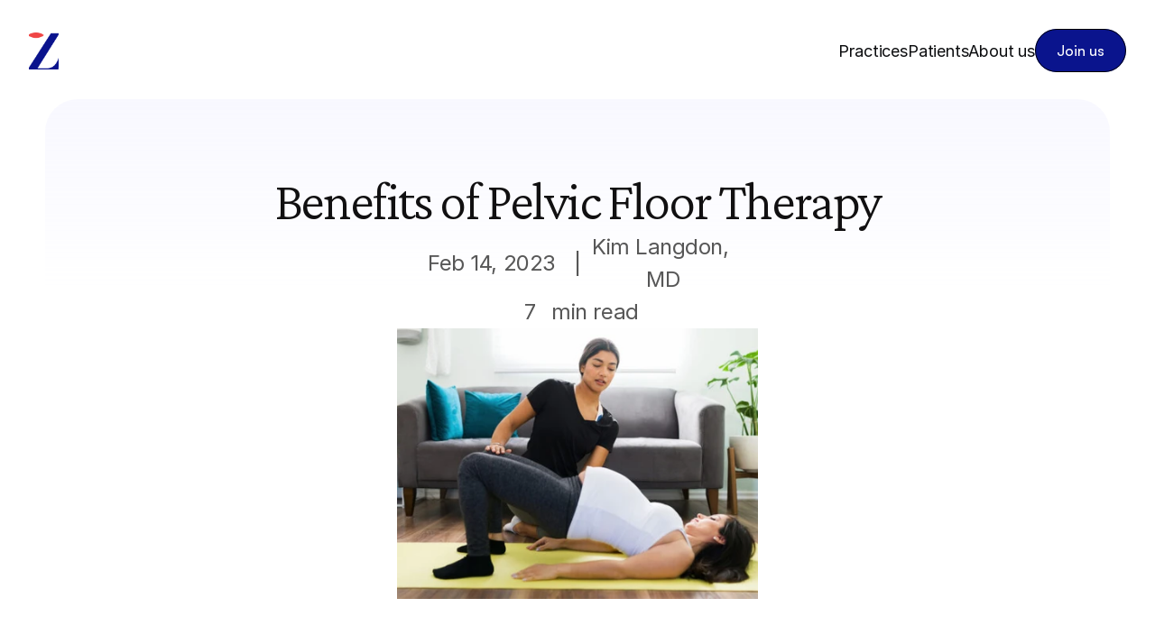

--- FILE ---
content_type: text/html
request_url: https://zayacare.com/blog/benefits-of-pelvic-floor-therapy/
body_size: 31544
content:
<!doctype html>
<!-- ✨ Built with Framer • https://www.framer.com/ -->
<html lang="en-US">
<head>
    <meta charset="utf-8">
    
    
    
    <!-- Start of headStart -->
    <!-- Google tag (gtag.js) -->
<script async src="https://www.googletagmanager.com/gtag/js?id=G-QCF08X5SJD"></script>
<script>
  window.dataLayer = window.dataLayer || [];
  function gtag(){dataLayer.push(arguments);}
  gtag('js', new Date());

  gtag('config', 'G-QCF08X5SJD');
</script>
    <!-- End of headStart -->
    <meta name="viewport" content="width=device-width">
    <meta name="generator" content="Framer ed23c09">
    <title>Benefits of Pelvic Floor Therapy - Athos 2.0 Free Framer UX UI Portfolio Template </title>
    <meta name="description" content="Zaya helps your private practice thrive. Get the financial leverage of a large group without giving up your independence.">
    <meta name="framer-search-index" content="https://framerusercontent.com/sites/4N3HjaSDDp2tk9Fz77fIRg/searchIndex-gxJYU46LPLN7.json">
    <meta name="framer-search-index-fallback" content="https://framerusercontent.com/sites/4N3HjaSDDp2tk9Fz77fIRg/searchIndex-VykxNx20u1Mp.json">
    <meta name="framer-html-plugin" content="disable">
    <link href="https://framerusercontent.com/images/UBUkEmHIB4WdpllOyMPxz5bNLe8.png" rel="icon" media="(prefers-color-scheme: light)">
    <link href="https://framerusercontent.com/images/UBUkEmHIB4WdpllOyMPxz5bNLe8.png" rel="icon" media="(prefers-color-scheme: dark)">
    <link rel="apple-touch-icon" href="https://framerusercontent.com/images/UBUkEmHIB4WdpllOyMPxz5bNLe8.png">
    <!-- Open Graph / Facebook -->
    <meta property="og:type" content="website">
    <meta property="og:title" content="Benefits of Pelvic Floor Therapy - Athos 2.0 Free Framer UX UI Portfolio Template ">
    <meta property="og:description" content="Zaya helps your private practice thrive. Get the financial leverage of a large group without giving up your independence.">
    <meta property="og:image" content="https://framerusercontent.com/images/IohKJsHLVw961diOr0rcG9VQDsc.png">
    <!-- Twitter -->
    <meta name="twitter:card" content="summary_large_image">
    <meta name="twitter:title" content="Benefits of Pelvic Floor Therapy - Athos 2.0 Free Framer UX UI Portfolio Template ">
    <meta name="twitter:description" content="Zaya helps your private practice thrive. Get the financial leverage of a large group without giving up your independence.">
    <meta name="twitter:image" content="https://framerusercontent.com/images/IohKJsHLVw961diOr0rcG9VQDsc.png">
    
    <!-- Global site tag (gtag.js) - Google Analytics -->
    <script async src="https://www.googletagmanager.com/gtag/js?id=G-QCF08X5SJD"></script>
    <script>
      window.dataLayer = window.dataLayer || [];
      function gtag(){window.dataLayer.push(arguments);}
      gtag('js', new Date());
      gtag('config', 'G-QCF08X5SJD');
    </script>
    
    <link href="https://fonts.gstatic.com" rel="preconnect" crossorigin>
    <meta name="robots" content="max-image-preview:large"><link rel="canonical" href="https://zayacare.com/blog/benefits-of-pelvic-floor-therapy/"><meta property="og:url" content="https://zayacare.com/blog/benefits-of-pelvic-floor-therapy/"><style data-framer-breakpoint-css>@media(min-width: 1536px){.hidden-xx9218{display:none!important}}@media(min-width: 1200px) and (max-width: 1535px){.hidden-g0gjgk{display:none!important}}@media(min-width: 768px) and (max-width: 1199px){.hidden-b9g445{display:none!important}}@media(max-width: 767px){.hidden-1pmiidn{display:none!important}}@media(min-width: 1536px){.hidden-z3ee5{display:none!important}}@media(min-width: 1200px) and (max-width: 1535.98px){.hidden-15zdzyu{display:none!important}}@media(min-width: 768px) and (max-width: 1199.98px){.hidden-1lac4l4{display:none!important}}@media(max-width: 767.98px){.hidden-16ccb6m{display:none!important}}</style><style data-framer-css-ssr-minified data-framer-components="framer-lib-cursors-host framer-CKmnC PropertyOverrides framer-LS7mh framer-Ckg5U framer-2NumV framer-MHzFd framer-x8MWc framer-WOyWa framer-gZkvf">html,body,#main{margin:0;padding:0;box-sizing:border-box}:root{-webkit-font-smoothing:antialiased;-moz-osx-font-smoothing:grayscale}*{box-sizing:border-box;-webkit-font-smoothing:inherit}h1,h2,h3,h4,h5,h6,p,figure{margin:0}body,input,textarea,select,button{font-size:12px;font-family:sans-serif}body{--token-f0989dd8-6b42-4981-882e-6f9fe7f602ce: rgb(255, 255, 255);--token-c3dd294d-4924-4bd7-80f1-2cfdc6e0e574: rgb(249, 247, 246);--token-a378a457-09c9-4e21-8971-31a4dc6ae8ea: rgb(17, 16, 17);--token-77abf34c-bfd0-46e4-bdc5-396472ca5ca6: rgba(16, 15, 16, .7);--token-74f72f09-83b9-4634-a62a-6bd8de4ab27c: rgb(244, 242, 239);--token-d78b5648-2f6d-40d3-b003-63d3ee4ec029: rgb(130, 124, 106);--token-762a227d-c75a-4e1e-b9fd-85e17e3927e6: rgb(229, 219, 235);--token-c3dca33f-647b-487b-8372-b41bbc7db055: rgb(222, 202, 232);--token-4ab49e58-a945-4490-8b5c-02ec027b9db5: rgb(152, 125, 165);--token-9462932a-5a8b-4c11-9082-7a0be950b8a1: rgb(210, 232, 200);--token-9016b06c-fe1b-4910-a61c-9f0b15d19abd: rgb(193, 222, 175);--token-1a687ac0-8ae4-46c2-83ac-d244f76f7320: rgb(111, 153, 84);--token-779bf994-c88b-4734-bbca-93a3630b98c8: rgb(220, 228, 234);--token-417e1bc0-fae7-40c5-839b-616fc8857e6c: rgb(204, 211, 217);--token-09eaa171-06cf-4a4c-8c56-a4f55b7348dc: rgb(148, 161, 170);--token-ed20d5c9-9059-4f0d-b986-536fc58ca702: rgb(250, 228, 208);--token-c66ce4ae-faed-46ba-8751-539a18206dcc: rgb(194, 137, 81);--token-af8a6f9c-5206-41bf-a4c5-898d31354984: rgb(197, 197, 197);--token-e0d38038-6a3a-4dfc-87ad-86fb1139ae3b: rgb(236, 235, 228);--token-ad324336-c420-4d32-adf0-8b28a7670bc6: rgb(236, 235, 228)}@font-face{font-family:Lustria;font-style:normal;font-weight:400;font-display:swap;src:url(https://fonts.gstatic.com/s/lustria/v13/9oRONYodvDEyjuhOnC8zMw.woff2) format("woff2");unicode-range:U+0000-00FF,U+0131,U+0152-0153,U+02BB-02BC,U+02C6,U+02DA,U+02DC,U+0304,U+0308,U+0329,U+2000-206F,U+20AC,U+2122,U+2191,U+2193,U+2212,U+2215,U+FEFF,U+FFFD}@font-face{font-family:Fragment Mono;font-style:normal;font-weight:400;font-display:block;src:url(https://fonts.gstatic.com/s/fragmentmono/v5/4iCr6K5wfMRRjxp0DA6-2CLnB45HhrUI.woff2) format("woff2");unicode-range:U+0460-052F,U+1C80-1C8A,U+20B4,U+2DE0-2DFF,U+A640-A69F,U+FE2E-FE2F}@font-face{font-family:Fragment Mono;font-style:normal;font-weight:400;font-display:block;src:url(https://fonts.gstatic.com/s/fragmentmono/v5/4iCr6K5wfMRRjxp0DA6-2CLnB41HhrUI.woff2) format("woff2");unicode-range:U+0100-02BA,U+02BD-02C5,U+02C7-02CC,U+02CE-02D7,U+02DD-02FF,U+0304,U+0308,U+0329,U+1D00-1DBF,U+1E00-1E9F,U+1EF2-1EFF,U+2020,U+20A0-20AB,U+20AD-20C0,U+2113,U+2C60-2C7F,U+A720-A7FF}@font-face{font-family:Fragment Mono;font-style:normal;font-weight:400;font-display:block;src:url(https://fonts.gstatic.com/s/fragmentmono/v5/4iCr6K5wfMRRjxp0DA6-2CLnB4NHhg.woff2) format("woff2");unicode-range:U+0000-00FF,U+0131,U+0152-0153,U+02BB-02BC,U+02C6,U+02DA,U+02DC,U+0304,U+0308,U+0329,U+2000-206F,U+20AC,U+2122,U+2191,U+2193,U+2212,U+2215,U+FEFF,U+FFFD}@font-face{font-family:Inter;src:url(https://framerusercontent.com/assets/5vvr9Vy74if2I6bQbJvbw7SY1pQ.woff2);font-display:swap;font-style:normal;font-weight:400;unicode-range:U+0460-052F,U+1C80-1C88,U+20B4,U+2DE0-2DFF,U+A640-A69F,U+FE2E-FE2F}@font-face{font-family:Inter;src:url(https://framerusercontent.com/assets/EOr0mi4hNtlgWNn9if640EZzXCo.woff2);font-display:swap;font-style:normal;font-weight:400;unicode-range:U+0301,U+0400-045F,U+0490-0491,U+04B0-04B1,U+2116}@font-face{font-family:Inter;src:url(https://framerusercontent.com/assets/Y9k9QrlZAqio88Klkmbd8VoMQc.woff2);font-display:swap;font-style:normal;font-weight:400;unicode-range:U+1F00-1FFF}@font-face{font-family:Inter;src:url(https://framerusercontent.com/assets/OYrD2tBIBPvoJXiIHnLoOXnY9M.woff2);font-display:swap;font-style:normal;font-weight:400;unicode-range:U+0370-03FF}@font-face{font-family:Inter;src:url(https://framerusercontent.com/assets/JeYwfuaPfZHQhEG8U5gtPDZ7WQ.woff2);font-display:swap;font-style:normal;font-weight:400;unicode-range:U+0100-024F,U+0259,U+1E00-1EFF,U+2020,U+20A0-20AB,U+20AD-20CF,U+2113,U+2C60-2C7F,U+A720-A7FF}@font-face{font-family:Inter;src:url(https://framerusercontent.com/assets/GrgcKwrN6d3Uz8EwcLHZxwEfC4.woff2);font-display:swap;font-style:normal;font-weight:400;unicode-range:U+0000-00FF,U+0131,U+0152-0153,U+02BB-02BC,U+02C6,U+02DA,U+02DC,U+2000-206F,U+2070,U+2074-207E,U+2080-208E,U+20AC,U+2122,U+2191,U+2193,U+2212,U+2215,U+FEFF,U+FFFD}@font-face{font-family:Inter;src:url(https://framerusercontent.com/assets/b6Y37FthZeALduNqHicBT6FutY.woff2);font-display:swap;font-style:normal;font-weight:400;unicode-range:U+0102-0103,U+0110-0111,U+0128-0129,U+0168-0169,U+01A0-01A1,U+01AF-01B0,U+1EA0-1EF9,U+20AB}@font-face{font-family:Inter;src:url(https://framerusercontent.com/assets/DpPBYI0sL4fYLgAkX8KXOPVt7c.woff2);font-display:swap;font-style:normal;font-weight:700;unicode-range:U+0460-052F,U+1C80-1C88,U+20B4,U+2DE0-2DFF,U+A640-A69F,U+FE2E-FE2F}@font-face{font-family:Inter;src:url(https://framerusercontent.com/assets/4RAEQdEOrcnDkhHiiCbJOw92Lk.woff2);font-display:swap;font-style:normal;font-weight:700;unicode-range:U+0301,U+0400-045F,U+0490-0491,U+04B0-04B1,U+2116}@font-face{font-family:Inter;src:url(https://framerusercontent.com/assets/1K3W8DizY3v4emK8Mb08YHxTbs.woff2);font-display:swap;font-style:normal;font-weight:700;unicode-range:U+1F00-1FFF}@font-face{font-family:Inter;src:url(https://framerusercontent.com/assets/tUSCtfYVM1I1IchuyCwz9gDdQ.woff2);font-display:swap;font-style:normal;font-weight:700;unicode-range:U+0370-03FF}@font-face{font-family:Inter;src:url(https://framerusercontent.com/assets/VgYFWiwsAC5OYxAycRXXvhze58.woff2);font-display:swap;font-style:normal;font-weight:700;unicode-range:U+0100-024F,U+0259,U+1E00-1EFF,U+2020,U+20A0-20AB,U+20AD-20CF,U+2113,U+2C60-2C7F,U+A720-A7FF}@font-face{font-family:Inter;src:url(https://framerusercontent.com/assets/VgYFWiwsAC5OYxAycRXXvhze58.woff2);font-display:swap;font-style:normal;font-weight:700;unicode-range:U+0000-00FF,U+0131,U+0152-0153,U+02BB-02BC,U+02C6,U+02DA,U+02DC,U+2000-206F,U+2070,U+2074-207E,U+2080-208E,U+20AC,U+2122,U+2191,U+2193,U+2212,U+2215,U+FEFF,U+FFFD}@font-face{font-family:Inter;src:url(https://framerusercontent.com/assets/GIryZETIX4IFypco5pYZONKhJIo.woff2);font-display:swap;font-style:normal;font-weight:700;unicode-range:U+0102-0103,U+0110-0111,U+0128-0129,U+0168-0169,U+01A0-01A1,U+01AF-01B0,U+1EA0-1EF9,U+20AB}@font-face{font-family:Inter;src:url(https://framerusercontent.com/assets/CfMzU8w2e7tHgF4T4rATMPuWosA.woff2);font-display:swap;font-style:italic;font-weight:400;unicode-range:U+0460-052F,U+1C80-1C88,U+20B4,U+2DE0-2DFF,U+A640-A69F,U+FE2E-FE2F}@font-face{font-family:Inter;src:url(https://framerusercontent.com/assets/867QObYax8ANsfX4TGEVU9YiCM.woff2);font-display:swap;font-style:italic;font-weight:400;unicode-range:U+0301,U+0400-045F,U+0490-0491,U+04B0-04B1,U+2116}@font-face{font-family:Inter;src:url(https://framerusercontent.com/assets/Oyn2ZbENFdnW7mt2Lzjk1h9Zb9k.woff2);font-display:swap;font-style:italic;font-weight:400;unicode-range:U+1F00-1FFF}@font-face{font-family:Inter;src:url(https://framerusercontent.com/assets/cdAe8hgZ1cMyLu9g005pAW3xMo.woff2);font-display:swap;font-style:italic;font-weight:400;unicode-range:U+0370-03FF}@font-face{font-family:Inter;src:url(https://framerusercontent.com/assets/DOfvtmE1UplCq161m6Hj8CSQYg.woff2);font-display:swap;font-style:italic;font-weight:400;unicode-range:U+0100-024F,U+0259,U+1E00-1EFF,U+2020,U+20A0-20AB,U+20AD-20CF,U+2113,U+2C60-2C7F,U+A720-A7FF}@font-face{font-family:Inter;src:url(https://framerusercontent.com/assets/pKRFNWFoZl77qYCAIp84lN1h944.woff2);font-display:swap;font-style:italic;font-weight:400;unicode-range:U+0000-00FF,U+0131,U+0152-0153,U+02BB-02BC,U+02C6,U+02DA,U+02DC,U+2000-206F,U+2070,U+2074-207E,U+2080-208E,U+20AC,U+2122,U+2191,U+2193,U+2212,U+2215,U+FEFF,U+FFFD}@font-face{font-family:Inter;src:url(https://framerusercontent.com/assets/tKtBcDnBMevsEEJKdNGhhkLzYo.woff2);font-display:swap;font-style:italic;font-weight:400;unicode-range:U+0102-0103,U+0110-0111,U+0128-0129,U+0168-0169,U+01A0-01A1,U+01AF-01B0,U+1EA0-1EF9,U+20AB}@font-face{font-family:Inter;src:url(https://framerusercontent.com/assets/hyOgCu0Xnghbimh0pE8QTvtt2AU.woff2);font-display:swap;font-style:normal;font-weight:600;unicode-range:U+0460-052F,U+1C80-1C88,U+20B4,U+2DE0-2DFF,U+A640-A69F,U+FE2E-FE2F}@font-face{font-family:Inter;src:url(https://framerusercontent.com/assets/NeGmSOXrPBfEFIy5YZeHq17LEDA.woff2);font-display:swap;font-style:normal;font-weight:600;unicode-range:U+0301,U+0400-045F,U+0490-0491,U+04B0-04B1,U+2116}@font-face{font-family:Inter;src:url(https://framerusercontent.com/assets/oYaAX5himiTPYuN8vLWnqBbfD2s.woff2);font-display:swap;font-style:normal;font-weight:600;unicode-range:U+1F00-1FFF}@font-face{font-family:Inter;src:url(https://framerusercontent.com/assets/lEJLP4R0yuCaMCjSXYHtJw72M.woff2);font-display:swap;font-style:normal;font-weight:600;unicode-range:U+0370-03FF}@font-face{font-family:Inter;src:url(https://framerusercontent.com/assets/cRJyLNuTJR5jbyKzGi33wU9cqIQ.woff2);font-display:swap;font-style:normal;font-weight:600;unicode-range:U+0100-024F,U+0259,U+1E00-1EFF,U+2020,U+20A0-20AB,U+20AD-20CF,U+2113,U+2C60-2C7F,U+A720-A7FF}@font-face{font-family:Inter;src:url(https://framerusercontent.com/assets/1ZFS7N918ojhhd0nQWdj3jz4w.woff2);font-display:swap;font-style:normal;font-weight:600;unicode-range:U+0000-00FF,U+0131,U+0152-0153,U+02BB-02BC,U+02C6,U+02DA,U+02DC,U+2000-206F,U+2074,U+20AC,U+2122,U+2191,U+2193,U+2212,U+2215,U+FEFF,U+FFFD}@font-face{font-family:Inter;src:url(https://framerusercontent.com/assets/A0Wcc7NgXMjUuFdquHDrIZpzZw0.woff2);font-display:swap;font-style:normal;font-weight:600;unicode-range:U+0102-0103,U+0110-0111,U+0128-0129,U+0168-0169,U+01A0-01A1,U+01AF-01B0,U+1EA0-1EF9,U+20AB}@font-face{font-family:Inter;src:url(https://framerusercontent.com/assets/vQyevYAyHtARFwPqUzQGpnDs.woff2);font-display:swap;font-style:normal;font-weight:400;unicode-range:U+0000-00FF,U+0131,U+0152-0153,U+02BB-02BC,U+02C6,U+02DA,U+02DC,U+2000-206F,U+2074,U+20AC,U+2122,U+2191,U+2193,U+2212,U+2215,U+FEFF,U+FFFD}@font-face{font-family:Inter;src:url(https://framerusercontent.com/assets/DXD0Q7LSl7HEvDzucnyLnGBHM.woff2);font-display:swap;font-style:normal;font-weight:700;unicode-range:U+0000-00FF,U+0131,U+0152-0153,U+02BB-02BC,U+02C6,U+02DA,U+02DC,U+2000-206F,U+2074,U+20AC,U+2122,U+2191,U+2193,U+2212,U+2215,U+FEFF,U+FFFD}@font-face{font-family:Inter;src:url(https://framerusercontent.com/assets/H89BbHkbHDzlxZzxi8uPzTsp90.woff2);font-display:swap;font-style:italic;font-weight:700;unicode-range:U+0460-052F,U+1C80-1C88,U+20B4,U+2DE0-2DFF,U+A640-A69F,U+FE2E-FE2F}@font-face{font-family:Inter;src:url(https://framerusercontent.com/assets/u6gJwDuwB143kpNK1T1MDKDWkMc.woff2);font-display:swap;font-style:italic;font-weight:700;unicode-range:U+0301,U+0400-045F,U+0490-0491,U+04B0-04B1,U+2116}@font-face{font-family:Inter;src:url(https://framerusercontent.com/assets/43sJ6MfOPh1LCJt46OvyDuSbA6o.woff2);font-display:swap;font-style:italic;font-weight:700;unicode-range:U+1F00-1FFF}@font-face{font-family:Inter;src:url(https://framerusercontent.com/assets/wccHG0r4gBDAIRhfHiOlq6oEkqw.woff2);font-display:swap;font-style:italic;font-weight:700;unicode-range:U+0370-03FF}@font-face{font-family:Inter;src:url(https://framerusercontent.com/assets/WZ367JPwf9bRW6LdTHN8rXgSjw.woff2);font-display:swap;font-style:italic;font-weight:700;unicode-range:U+0100-024F,U+0259,U+1E00-1EFF,U+2020,U+20A0-20AB,U+20AD-20CF,U+2113,U+2C60-2C7F,U+A720-A7FF}@font-face{font-family:Inter;src:url(https://framerusercontent.com/assets/QxmhnWTzLtyjIiZcfaLIJ8EFBXU.woff2);font-display:swap;font-style:italic;font-weight:700;unicode-range:U+0000-00FF,U+0131,U+0152-0153,U+02BB-02BC,U+02C6,U+02DA,U+02DC,U+2000-206F,U+2074,U+20AC,U+2122,U+2191,U+2193,U+2212,U+2215,U+FEFF,U+FFFD}@font-face{font-family:Inter;src:url(https://framerusercontent.com/assets/2A4Xx7CngadFGlVV4xrO06OBHY.woff2);font-display:swap;font-style:italic;font-weight:700;unicode-range:U+0102-0103,U+0110-0111,U+0128-0129,U+0168-0169,U+01A0-01A1,U+01AF-01B0,U+1EA0-1EF9,U+20AB}@font-face{font-family:Inter;src:url(https://framerusercontent.com/assets/vFzuJY0c65av44uhEKB6vyjFMg.woff2);font-display:swap;font-style:italic;font-weight:400;unicode-range:U+0000-00FF,U+0131,U+0152-0153,U+02BB-02BC,U+02C6,U+02DA,U+02DC,U+2000-206F,U+2074,U+20AC,U+2122,U+2191,U+2193,U+2212,U+2215,U+FEFF,U+FFFD}@font-face{font-family:Inter;src:url(https://framerusercontent.com/assets/5A3Ce6C9YYmCjpQx9M4inSaKU.woff2);font-display:swap;font-style:normal;font-weight:500;unicode-range:U+0460-052F,U+1C80-1C88,U+20B4,U+2DE0-2DFF,U+A640-A69F,U+FE2E-FE2F}@font-face{font-family:Inter;src:url(https://framerusercontent.com/assets/Qx95Xyt0Ka3SGhinnbXIGpEIyP4.woff2);font-display:swap;font-style:normal;font-weight:500;unicode-range:U+0301,U+0400-045F,U+0490-0491,U+04B0-04B1,U+2116}@font-face{font-family:Inter;src:url(https://framerusercontent.com/assets/6mJuEAguuIuMog10gGvH5d3cl8.woff2);font-display:swap;font-style:normal;font-weight:500;unicode-range:U+1F00-1FFF}@font-face{font-family:Inter;src:url(https://framerusercontent.com/assets/xYYWaj7wCU5zSQH0eXvSaS19wo.woff2);font-display:swap;font-style:normal;font-weight:500;unicode-range:U+0370-03FF}@font-face{font-family:Inter;src:url(https://framerusercontent.com/assets/otTaNuNpVK4RbdlT7zDDdKvQBA.woff2);font-display:swap;font-style:normal;font-weight:500;unicode-range:U+0100-024F,U+0259,U+1E00-1EFF,U+2020,U+20A0-20AB,U+20AD-20CF,U+2113,U+2C60-2C7F,U+A720-A7FF}@font-face{font-family:Inter;src:url(https://framerusercontent.com/assets/d3tHnaQIAeqiE5hGcRw4mmgWYU.woff2);font-display:swap;font-style:normal;font-weight:500;unicode-range:U+0000-00FF,U+0131,U+0152-0153,U+02BB-02BC,U+02C6,U+02DA,U+02DC,U+2000-206F,U+2074,U+20AC,U+2122,U+2191,U+2193,U+2212,U+2215,U+FEFF,U+FFFD}@font-face{font-family:Inter;src:url(https://framerusercontent.com/assets/DolVirEGb34pEXEp8t8FQBSK4.woff2);font-display:swap;font-style:normal;font-weight:500;unicode-range:U+0102-0103,U+0110-0111,U+0128-0129,U+0168-0169,U+01A0-01A1,U+01AF-01B0,U+1EA0-1EF9,U+20AB}@font-face{font-family:Inter;src:url(https://framerusercontent.com/assets/khkJkwSL66WFg8SX6Wa726c.woff2);font-display:swap;font-style:italic;font-weight:500;unicode-range:U+0460-052F,U+1C80-1C88,U+20B4,U+2DE0-2DFF,U+A640-A69F,U+FE2E-FE2F}@font-face{font-family:Inter;src:url(https://framerusercontent.com/assets/0E7IMbDzcGABpBwwqNEt60wU0w.woff2);font-display:swap;font-style:italic;font-weight:500;unicode-range:U+0301,U+0400-045F,U+0490-0491,U+04B0-04B1,U+2116}@font-face{font-family:Inter;src:url(https://framerusercontent.com/assets/NTJ0nQgIF0gcDelS14zQ9NR9Q.woff2);font-display:swap;font-style:italic;font-weight:500;unicode-range:U+1F00-1FFF}@font-face{font-family:Inter;src:url(https://framerusercontent.com/assets/QrcNhgEPfRl0LS8qz5Ln8olanl8.woff2);font-display:swap;font-style:italic;font-weight:500;unicode-range:U+0370-03FF}@font-face{font-family:Inter;src:url(https://framerusercontent.com/assets/JEXmejW8mXOYMtt0hyRg811kHac.woff2);font-display:swap;font-style:italic;font-weight:500;unicode-range:U+0100-024F,U+0259,U+1E00-1EFF,U+2020,U+20A0-20AB,U+20AD-20CF,U+2113,U+2C60-2C7F,U+A720-A7FF}@font-face{font-family:Inter;src:url(https://framerusercontent.com/assets/ksvR4VsLksjpSwnC2fPgHRNMw.woff2);font-display:swap;font-style:italic;font-weight:500;unicode-range:U+0000-00FF,U+0131,U+0152-0153,U+02BB-02BC,U+02C6,U+02DA,U+02DC,U+2000-206F,U+2074,U+20AC,U+2122,U+2191,U+2193,U+2212,U+2215,U+FEFF,U+FFFD}@font-face{font-family:Inter;src:url(https://framerusercontent.com/assets/uy9s0iWuxiNnVt8EpTI3gzohpwo.woff2);font-display:swap;font-style:italic;font-weight:500;unicode-range:U+0102-0103,U+0110-0111,U+0128-0129,U+0168-0169,U+01A0-01A1,U+01AF-01B0,U+1EA0-1EF9,U+20AB}@font-face{font-family:Inter Display;src:url(https://framerusercontent.com/assets/MaMAn5Jp5gJg1z3VaLH65QwWPLc.woff2);font-display:swap;font-style:normal;font-weight:300;unicode-range:U+0460-052F,U+1C80-1C88,U+20B4,U+2DE0-2DFF,U+A640-A69F,U+FE2E-FE2F}@font-face{font-family:Inter Display;src:url(https://framerusercontent.com/assets/fEqgEChcTaneQFxeugexHq7Bk.woff2);font-display:swap;font-style:normal;font-weight:300;unicode-range:U+0301,U+0400-045F,U+0490-0491,U+04B0-04B1,U+2116}@font-face{font-family:Inter Display;src:url(https://framerusercontent.com/assets/nL7d8Ph0ViwUQorApF89PoAagQI.woff2);font-display:swap;font-style:normal;font-weight:300;unicode-range:U+1F00-1FFF}@font-face{font-family:Inter Display;src:url(https://framerusercontent.com/assets/YOHXUQlY1iC2t7qT4HeLSoBDtn4.woff2);font-display:swap;font-style:normal;font-weight:300;unicode-range:U+0370-03FF}@font-face{font-family:Inter Display;src:url(https://framerusercontent.com/assets/TfzHIi6ZmZDuhnIFGcgM6Ipuim4.woff2);font-display:swap;font-style:normal;font-weight:300;unicode-range:U+0100-024F,U+0259,U+1E00-1EFF,U+2020,U+20A0-20AB,U+20AD-20CF,U+2113,U+2C60-2C7F,U+A720-A7FF}@font-face{font-family:Inter Display;src:url(https://framerusercontent.com/assets/6e1qKhy2mljzCRhlGpuCksCGjGI.woff2);font-display:swap;font-style:normal;font-weight:300;unicode-range:U+0000-00FF,U+0131,U+0152-0153,U+02BB-02BC,U+02C6,U+02DA,U+02DC,U+2000-206F,U+2074,U+20AC,U+2122,U+2191,U+2193,U+2212,U+2215,U+FEFF,U+FFFD}@font-face{font-family:Inter Display;src:url(https://framerusercontent.com/assets/ub5XwqqEAMrXQz31ej6fNqbxnBc.woff2);font-display:swap;font-style:normal;font-weight:300;unicode-range:U+0102-0103,U+0110-0111,U+0128-0129,U+0168-0169,U+01A0-01A1,U+01AF-01B0,U+1EA0-1EF9,U+20AB}@font-face{font-family:Inter Display;src:url(https://framerusercontent.com/assets/2uIBiALfCHVpWbHqRMZutfT7giU.woff2);font-display:swap;font-style:normal;font-weight:400;unicode-range:U+0460-052F,U+1C80-1C88,U+20B4,U+2DE0-2DFF,U+A640-A69F,U+FE2E-FE2F}@font-face{font-family:Inter Display;src:url(https://framerusercontent.com/assets/Zwfz6xbVe5pmcWRJRgBDHnMkOkI.woff2);font-display:swap;font-style:normal;font-weight:400;unicode-range:U+0301,U+0400-045F,U+0490-0491,U+04B0-04B1,U+2116}@font-face{font-family:Inter Display;src:url(https://framerusercontent.com/assets/U9LaDDmbRhzX3sB8g8glTy5feTE.woff2);font-display:swap;font-style:normal;font-weight:400;unicode-range:U+1F00-1FFF}@font-face{font-family:Inter Display;src:url(https://framerusercontent.com/assets/tVew2LzXJ1t7QfxP1gdTIdj2o0g.woff2);font-display:swap;font-style:normal;font-weight:400;unicode-range:U+0370-03FF}@font-face{font-family:Inter Display;src:url(https://framerusercontent.com/assets/DF7bjCRmStYPqSb945lAlMfCCVQ.woff2);font-display:swap;font-style:normal;font-weight:400;unicode-range:U+0100-024F,U+0259,U+1E00-1EFF,U+2020,U+20A0-20AB,U+20AD-20CF,U+2113,U+2C60-2C7F,U+A720-A7FF}@font-face{font-family:Inter Display;src:url(https://framerusercontent.com/assets/nCpxWS6DaPlPe0lHzStXAPCo3lw.woff2);font-display:swap;font-style:normal;font-weight:400;unicode-range:U+0000-00FF,U+0131,U+0152-0153,U+02BB-02BC,U+02C6,U+02DA,U+02DC,U+2000-206F,U+2074,U+20AC,U+2122,U+2191,U+2193,U+2212,U+2215,U+FEFF,U+FFFD}@font-face{font-family:Inter Display;src:url(https://framerusercontent.com/assets/vebZUMjGyKkYsfcY73iwWTzLNag.woff2);font-display:swap;font-style:normal;font-weight:400;unicode-range:U+0102-0103,U+0110-0111,U+0128-0129,U+0168-0169,U+01A0-01A1,U+01AF-01B0,U+1EA0-1EF9,U+20AB}@font-face{font-family:Inter Display;src:url(https://framerusercontent.com/assets/THWAFHoAcmqLMy81E8hCSdziVKA.woff2);font-display:swap;font-style:italic;font-weight:400;unicode-range:U+0460-052F,U+1C80-1C88,U+20B4,U+2DE0-2DFF,U+A640-A69F,U+FE2E-FE2F}@font-face{font-family:Inter Display;src:url(https://framerusercontent.com/assets/sQxGYWDlRkDr0eOKqiNRl6g5rs.woff2);font-display:swap;font-style:italic;font-weight:400;unicode-range:U+0301,U+0400-045F,U+0490-0491,U+04B0-04B1,U+2116}@font-face{font-family:Inter Display;src:url(https://framerusercontent.com/assets/NNTAT1XAm8ZRkr824inYPkjNeL4.woff2);font-display:swap;font-style:italic;font-weight:400;unicode-range:U+1F00-1FFF}@font-face{font-family:Inter Display;src:url(https://framerusercontent.com/assets/P2qr9PAWBt905929rHfxmneMUG0.woff2);font-display:swap;font-style:italic;font-weight:400;unicode-range:U+0370-03FF}@font-face{font-family:Inter Display;src:url(https://framerusercontent.com/assets/2BmSa4TZZvFKAZg2DydxTbvKlTU.woff2);font-display:swap;font-style:italic;font-weight:400;unicode-range:U+0100-024F,U+0259,U+1E00-1EFF,U+2020,U+20A0-20AB,U+20AD-20CF,U+2113,U+2C60-2C7F,U+A720-A7FF}@font-face{font-family:Inter Display;src:url(https://framerusercontent.com/assets/djqIk3Er2JcAcz7Rup88BdINEw.woff2);font-display:swap;font-style:italic;font-weight:400;unicode-range:U+0000-00FF,U+0131,U+0152-0153,U+02BB-02BC,U+02C6,U+02DA,U+02DC,U+2000-206F,U+2074,U+20AC,U+2122,U+2191,U+2193,U+2212,U+2215,U+FEFF,U+FFFD}@font-face{font-family:Inter Display;src:url(https://framerusercontent.com/assets/KMFW46iYsEZaUBwXbwPc9nQm71o.woff2);font-display:swap;font-style:italic;font-weight:400;unicode-range:U+0102-0103,U+0110-0111,U+0128-0129,U+0168-0169,U+01A0-01A1,U+01AF-01B0,U+1EA0-1EF9,U+20AB}@font-face{font-family:Inter Display;src:url(https://framerusercontent.com/assets/JVGAsgKKXCCsDQ3MCrxIs5u1U.woff2);font-display:swap;font-style:italic;font-weight:300;unicode-range:U+0460-052F,U+1C80-1C88,U+20B4,U+2DE0-2DFF,U+A640-A69F,U+FE2E-FE2F}@font-face{font-family:Inter Display;src:url(https://framerusercontent.com/assets/GeFYhvsobZhw8u0Xza2zCmC8Cw.woff2);font-display:swap;font-style:italic;font-weight:300;unicode-range:U+0301,U+0400-045F,U+0490-0491,U+04B0-04B1,U+2116}@font-face{font-family:Inter Display;src:url(https://framerusercontent.com/assets/8dxmIktsyEgZt0OloSu5gz6TgLI.woff2);font-display:swap;font-style:italic;font-weight:300;unicode-range:U+1F00-1FFF}@font-face{font-family:Inter Display;src:url(https://framerusercontent.com/assets/f2kclCrwmFV8YeznrosrT3kcjE.woff2);font-display:swap;font-style:italic;font-weight:300;unicode-range:U+0370-03FF}@font-face{font-family:Inter Display;src:url(https://framerusercontent.com/assets/HTPyW5jOpXfwIja9CrgNJUDriY4.woff2);font-display:swap;font-style:italic;font-weight:300;unicode-range:U+0100-024F,U+0259,U+1E00-1EFF,U+2020,U+20A0-20AB,U+20AD-20CF,U+2113,U+2C60-2C7F,U+A720-A7FF}@font-face{font-family:Inter Display;src:url(https://framerusercontent.com/assets/SorE7ZPZIqD5pBy9oKeSOEC0Q5k.woff2);font-display:swap;font-style:italic;font-weight:300;unicode-range:U+0000-00FF,U+0131,U+0152-0153,U+02BB-02BC,U+02C6,U+02DA,U+02DC,U+2000-206F,U+2074,U+20AC,U+2122,U+2191,U+2193,U+2212,U+2215,U+FEFF,U+FFFD}@font-face{font-family:Inter Display;src:url(https://framerusercontent.com/assets/xFtzow8wtMpaEQuIGgCbt25Qorg.woff2);font-display:swap;font-style:italic;font-weight:300;unicode-range:U+0102-0103,U+0110-0111,U+0128-0129,U+0168-0169,U+01A0-01A1,U+01AF-01B0,U+1EA0-1EF9,U+20AB}@font-face{font-family:Inter Display;src:url(https://framerusercontent.com/assets/I11LrmuBDQZweplJ62KkVsklU5Y.woff2);font-display:swap;font-style:normal;font-weight:700;unicode-range:U+0460-052F,U+1C80-1C88,U+20B4,U+2DE0-2DFF,U+A640-A69F,U+FE2E-FE2F}@font-face{font-family:Inter Display;src:url(https://framerusercontent.com/assets/UjFZPDy3qGuDktQM4q9CxhKfIa8.woff2);font-display:swap;font-style:normal;font-weight:700;unicode-range:U+0301,U+0400-045F,U+0490-0491,U+04B0-04B1,U+2116}@font-face{font-family:Inter Display;src:url(https://framerusercontent.com/assets/8exwVHJy2DhJ4N5prYlVMrEKmQ.woff2);font-display:swap;font-style:normal;font-weight:700;unicode-range:U+1F00-1FFF}@font-face{font-family:Inter Display;src:url(https://framerusercontent.com/assets/UTeedEK21hO5jDxEUldzdScUqpg.woff2);font-display:swap;font-style:normal;font-weight:700;unicode-range:U+0370-03FF}@font-face{font-family:Inter Display;src:url(https://framerusercontent.com/assets/Ig8B8nzy11hzIWEIYnkg91sofjo.woff2);font-display:swap;font-style:normal;font-weight:700;unicode-range:U+0100-024F,U+0259,U+1E00-1EFF,U+2020,U+20A0-20AB,U+20AD-20CF,U+2113,U+2C60-2C7F,U+A720-A7FF}@font-face{font-family:Inter Display;src:url(https://framerusercontent.com/assets/n9CXKI3tsmCPeC6MCT9NziShSuQ.woff2);font-display:swap;font-style:normal;font-weight:700;unicode-range:U+0000-00FF,U+0131,U+0152-0153,U+02BB-02BC,U+02C6,U+02DA,U+02DC,U+2000-206F,U+2074,U+20AC,U+2122,U+2191,U+2193,U+2212,U+2215,U+FEFF,U+FFFD}@font-face{font-family:Inter Display;src:url(https://framerusercontent.com/assets/qctQFoJqJ9aIbRSIp0AhCQpFxn8.woff2);font-display:swap;font-style:normal;font-weight:700;unicode-range:U+0102-0103,U+0110-0111,U+0128-0129,U+0168-0169,U+01A0-01A1,U+01AF-01B0,U+1EA0-1EF9,U+20AB}@font-face{font-family:Inter Display;src:url(https://framerusercontent.com/assets/EZSFVoaPWKnZ6GuVk5dlS5pk.woff2);font-display:block;font-style:normal;font-weight:900;unicode-range:U+0460-052F,U+1C80-1C88,U+20B4,U+2DE0-2DFF,U+A640-A69F,U+FE2E-FE2F}@font-face{font-family:Inter Display;src:url(https://framerusercontent.com/assets/TMYuLEOqLWgunxD5qCFeADEgk.woff2);font-display:block;font-style:normal;font-weight:900;unicode-range:U+0301,U+0400-045F,U+0490-0491,U+04B0-04B1,U+2116}@font-face{font-family:Inter Display;src:url(https://framerusercontent.com/assets/EL4v8OG6t2XwHSJLO1YF25DNiDw.woff2);font-display:block;font-style:normal;font-weight:900;unicode-range:U+1F00-1FFF}@font-face{font-family:Inter Display;src:url(https://framerusercontent.com/assets/vSoBOmgqFUd0rVCgogjwL7jQI.woff2);font-display:block;font-style:normal;font-weight:900;unicode-range:U+0370-03FF}@font-face{font-family:Inter Display;src:url(https://framerusercontent.com/assets/bIwBTbnyeAOa9wQIBagEdRDHXhE.woff2);font-display:block;font-style:normal;font-weight:900;unicode-range:U+0100-024F,U+0259,U+1E00-1EFF,U+2020,U+20A0-20AB,U+20AD-20CF,U+2113,U+2C60-2C7F,U+A720-A7FF}@font-face{font-family:Inter Display;src:url(https://framerusercontent.com/assets/ytuJ1iJd5SddEQ3LTMbeYRRwiE.woff2);font-display:block;font-style:normal;font-weight:900;unicode-range:U+0000-00FF,U+0131,U+0152-0153,U+02BB-02BC,U+02C6,U+02DA,U+02DC,U+2000-206F,U+2074,U+20AC,U+2122,U+2191,U+2193,U+2212,U+2215,U+FEFF,U+FFFD}@font-face{font-family:Inter Display;src:url(https://framerusercontent.com/assets/fmXYBApyDC604dR7g2aaACGvCk.woff2);font-display:block;font-style:normal;font-weight:900;unicode-range:U+0102-0103,U+0110-0111,U+0128-0129,U+0168-0169,U+01A0-01A1,U+01AF-01B0,U+1EA0-1EF9,U+20AB}@font-face{font-family:Inter Display;src:url(https://framerusercontent.com/assets/yHWoQPBZSEiCC3aW3JXtcoFby8o.woff2);font-display:block;font-style:italic;font-weight:900;unicode-range:U+0460-052F,U+1C80-1C88,U+20B4,U+2DE0-2DFF,U+A640-A69F,U+FE2E-FE2F}@font-face{font-family:Inter Display;src:url(https://framerusercontent.com/assets/UHqhq621TbUtspKtPKPA1Ne8qY.woff2);font-display:block;font-style:italic;font-weight:900;unicode-range:U+0301,U+0400-045F,U+0490-0491,U+04B0-04B1,U+2116}@font-face{font-family:Inter Display;src:url(https://framerusercontent.com/assets/6dsy2CbviAWDcszGLlgyaLpRMk.woff2);font-display:block;font-style:italic;font-weight:900;unicode-range:U+1F00-1FFF}@font-face{font-family:Inter Display;src:url(https://framerusercontent.com/assets/TQqnntSFYYGDv7XtyT3ZhfvDA.woff2);font-display:block;font-style:italic;font-weight:900;unicode-range:U+0370-03FF}@font-face{font-family:Inter Display;src:url(https://framerusercontent.com/assets/nE03Xxh2GngsU8hDpg6CRGxqfoM.woff2);font-display:block;font-style:italic;font-weight:900;unicode-range:U+0100-024F,U+0259,U+1E00-1EFF,U+2020,U+20A0-20AB,U+20AD-20CF,U+2113,U+2C60-2C7F,U+A720-A7FF}@font-face{font-family:Inter Display;src:url(https://framerusercontent.com/assets/sz8HQr9IEEln6nmUJ8X0dtBwUQ.woff2);font-display:block;font-style:italic;font-weight:900;unicode-range:U+0000-00FF,U+0131,U+0152-0153,U+02BB-02BC,U+02C6,U+02DA,U+02DC,U+2000-206F,U+2074,U+20AC,U+2122,U+2191,U+2193,U+2212,U+2215,U+FEFF,U+FFFD}@font-face{font-family:Inter Display;src:url(https://framerusercontent.com/assets/dWFiPjtJpfcxAIDV8RPyuCq04.woff2);font-display:block;font-style:italic;font-weight:900;unicode-range:U+0102-0103,U+0110-0111,U+0128-0129,U+0168-0169,U+01A0-01A1,U+01AF-01B0,U+1EA0-1EF9,U+20AB}@font-face{font-family:Inter Display;src:url(https://framerusercontent.com/assets/fXvVh2JeZlehNcEhKHpHH0frSl0.woff2);font-display:swap;font-style:italic;font-weight:700;unicode-range:U+0460-052F,U+1C80-1C88,U+20B4,U+2DE0-2DFF,U+A640-A69F,U+FE2E-FE2F}@font-face{font-family:Inter Display;src:url(https://framerusercontent.com/assets/7pScaNeb6M7n2HF2jKemDqzCIr4.woff2);font-display:swap;font-style:italic;font-weight:700;unicode-range:U+0301,U+0400-045F,U+0490-0491,U+04B0-04B1,U+2116}@font-face{font-family:Inter Display;src:url(https://framerusercontent.com/assets/qS4UjQYyATcVV9rODk0Zx9KhkY8.woff2);font-display:swap;font-style:italic;font-weight:700;unicode-range:U+1F00-1FFF}@font-face{font-family:Inter Display;src:url(https://framerusercontent.com/assets/VfD2n20yM7v0hrUEBHEyafsmMBY.woff2);font-display:swap;font-style:italic;font-weight:700;unicode-range:U+0370-03FF}@font-face{font-family:Inter Display;src:url(https://framerusercontent.com/assets/4oIO9fB59bn3cKFWz7piCj28z9s.woff2);font-display:swap;font-style:italic;font-weight:700;unicode-range:U+0100-024F,U+0259,U+1E00-1EFF,U+2020,U+20A0-20AB,U+20AD-20CF,U+2113,U+2C60-2C7F,U+A720-A7FF}@font-face{font-family:Inter Display;src:url(https://framerusercontent.com/assets/TBccIZR9kIpkRce5i9ATfPp7a4.woff2);font-display:swap;font-style:italic;font-weight:700;unicode-range:U+0000-00FF,U+0131,U+0152-0153,U+02BB-02BC,U+02C6,U+02DA,U+02DC,U+2000-206F,U+2074,U+20AC,U+2122,U+2191,U+2193,U+2212,U+2215,U+FEFF,U+FFFD}@font-face{font-family:Inter Display;src:url(https://framerusercontent.com/assets/F5Lmfd3fCAu7TwiYbI4DLWw4ks.woff2);font-display:swap;font-style:italic;font-weight:700;unicode-range:U+0102-0103,U+0110-0111,U+0128-0129,U+0168-0169,U+01A0-01A1,U+01AF-01B0,U+1EA0-1EF9,U+20AB}@font-face{font-family:Inter;src:url(https://framerusercontent.com/assets/NXxvFRoY5LDh3yCm7MEP2jqYk.woff2);font-display:block;font-style:normal;font-weight:100;unicode-range:U+0460-052F,U+1C80-1C88,U+20B4,U+2DE0-2DFF,U+A640-A69F,U+FE2E-FE2F}@font-face{font-family:Inter;src:url(https://framerusercontent.com/assets/5CcgcVyoWSqO1THBiISd6oCog.woff2);font-display:block;font-style:normal;font-weight:100;unicode-range:U+0301,U+0400-045F,U+0490-0491,U+04B0-04B1,U+2116}@font-face{font-family:Inter;src:url(https://framerusercontent.com/assets/MF544SVCvk3yNpLIz3pwDXFZPKM.woff2);font-display:block;font-style:normal;font-weight:100;unicode-range:U+1F00-1FFF}@font-face{font-family:Inter;src:url(https://framerusercontent.com/assets/TNtxudDBkAm2RXdtU3rvTBwoM.woff2);font-display:block;font-style:normal;font-weight:100;unicode-range:U+0370-03FF}@font-face{font-family:Inter;src:url(https://framerusercontent.com/assets/fIabp4VN5z7iJ3lNOz9qfNeQHc.woff2);font-display:block;font-style:normal;font-weight:100;unicode-range:U+0100-024F,U+0259,U+1E00-1EFF,U+2020,U+20A0-20AB,U+20AD-20CF,U+2113,U+2C60-2C7F,U+A720-A7FF}@font-face{font-family:Inter;src:url(https://framerusercontent.com/assets/8kSLqTnVCEtjx0nu8PxTD4Nh5UU.woff2);font-display:block;font-style:normal;font-weight:100;unicode-range:U+0000-00FF,U+0131,U+0152-0153,U+02BB-02BC,U+02C6,U+02DA,U+02DC,U+2000-206F,U+2070,U+2074-207E,U+2080-208E,U+20AC,U+2122,U+2191,U+2193,U+2212,U+2215,U+FEFF,U+FFFD}@font-face{font-family:Inter;src:url(https://framerusercontent.com/assets/9iRSYClnXA0RMygyIn6yjjWXJw.woff2);font-display:block;font-style:normal;font-weight:100;unicode-range:U+0102-0103,U+0110-0111,U+0128-0129,U+0168-0169,U+01A0-01A1,U+01AF-01B0,U+1EA0-1EF9,U+20AB}@font-face{font-family:Inter;src:url(https://framerusercontent.com/assets/MVhJhYeDWxeyqT939zMNyw9p8.woff2);font-display:block;font-style:normal;font-weight:200;unicode-range:U+0460-052F,U+1C80-1C88,U+20B4,U+2DE0-2DFF,U+A640-A69F,U+FE2E-FE2F}@font-face{font-family:Inter;src:url(https://framerusercontent.com/assets/WXQXYfAQJIi2pCJACAfWWXfIDqI.woff2);font-display:block;font-style:normal;font-weight:200;unicode-range:U+0301,U+0400-045F,U+0490-0491,U+04B0-04B1,U+2116}@font-face{font-family:Inter;src:url(https://framerusercontent.com/assets/RJeJJARdrtNUtic58kOz7hIgBuE.woff2);font-display:block;font-style:normal;font-weight:200;unicode-range:U+1F00-1FFF}@font-face{font-family:Inter;src:url(https://framerusercontent.com/assets/4hBRAuM02i3fsxYDzyNvt5Az2so.woff2);font-display:block;font-style:normal;font-weight:200;unicode-range:U+0370-03FF}@font-face{font-family:Inter;src:url(https://framerusercontent.com/assets/fz1JbBffNGgK7BNUI1mmbFBlgA8.woff2);font-display:block;font-style:normal;font-weight:200;unicode-range:U+0100-024F,U+0259,U+1E00-1EFF,U+2020,U+20A0-20AB,U+20AD-20CF,U+2113,U+2C60-2C7F,U+A720-A7FF}@font-face{font-family:Inter;src:url(https://framerusercontent.com/assets/Z4sGWU2OKBoXPWulb5P25vULA.woff2);font-display:block;font-style:normal;font-weight:200;unicode-range:U+0000-00FF,U+0131,U+0152-0153,U+02BB-02BC,U+02C6,U+02DA,U+02DC,U+2000-206F,U+2070,U+2074-207E,U+2080-208E,U+20AC,U+2122,U+2191,U+2193,U+2212,U+2215,U+FEFF,U+FFFD}@font-face{font-family:Inter;src:url(https://framerusercontent.com/assets/eIZyQwIlHYR0mnMSneEDMtqBPgw.woff2);font-display:block;font-style:normal;font-weight:200;unicode-range:U+0102-0103,U+0110-0111,U+0128-0129,U+0168-0169,U+01A0-01A1,U+01AF-01B0,U+1EA0-1EF9,U+20AB}@font-face{font-family:Inter;src:url(https://framerusercontent.com/assets/BkDpl4ghaqvMi1btKFyG2tdbec.woff2);font-display:swap;font-style:normal;font-weight:300;unicode-range:U+0460-052F,U+1C80-1C88,U+20B4,U+2DE0-2DFF,U+A640-A69F,U+FE2E-FE2F}@font-face{font-family:Inter;src:url(https://framerusercontent.com/assets/zAMK70AQRFSShJgUiaR5IiIhgzk.woff2);font-display:swap;font-style:normal;font-weight:300;unicode-range:U+0301,U+0400-045F,U+0490-0491,U+04B0-04B1,U+2116}@font-face{font-family:Inter;src:url(https://framerusercontent.com/assets/IETjvc5qzUaRoaruDpPSwCUM8.woff2);font-display:swap;font-style:normal;font-weight:300;unicode-range:U+1F00-1FFF}@font-face{font-family:Inter;src:url(https://framerusercontent.com/assets/oLCoaT3ioA0fHdJnWR9W6k7NY.woff2);font-display:swap;font-style:normal;font-weight:300;unicode-range:U+0370-03FF}@font-face{font-family:Inter;src:url(https://framerusercontent.com/assets/Sj0PCHQSBjFmEp6NBWg6FNaKc.woff2);font-display:swap;font-style:normal;font-weight:300;unicode-range:U+0100-024F,U+0259,U+1E00-1EFF,U+2020,U+20A0-20AB,U+20AD-20CF,U+2113,U+2C60-2C7F,U+A720-A7FF}@font-face{font-family:Inter;src:url(https://framerusercontent.com/assets/aqiiD4LUKkKzXdjGL5UzHq8bo5w.woff2);font-display:swap;font-style:normal;font-weight:300;unicode-range:U+0000-00FF,U+0131,U+0152-0153,U+02BB-02BC,U+02C6,U+02DA,U+02DC,U+2000-206F,U+2070,U+2074-207E,U+2080-208E,U+20AC,U+2122,U+2191,U+2193,U+2212,U+2215,U+FEFF,U+FFFD}@font-face{font-family:Inter;src:url(https://framerusercontent.com/assets/H4TfENUY1rh8R9UaSD6vngjJP3M.woff2);font-display:swap;font-style:normal;font-weight:300;unicode-range:U+0102-0103,U+0110-0111,U+0128-0129,U+0168-0169,U+01A0-01A1,U+01AF-01B0,U+1EA0-1EF9,U+20AB}@font-face{font-family:Inter;src:url(https://framerusercontent.com/assets/UjlFhCnUjxhNfep4oYBPqnEssyo.woff2);font-display:swap;font-style:normal;font-weight:500;unicode-range:U+0000-00FF,U+0131,U+0152-0153,U+02BB-02BC,U+02C6,U+02DA,U+02DC,U+2000-206F,U+2070,U+2074-207E,U+2080-208E,U+20AC,U+2122,U+2191,U+2193,U+2212,U+2215,U+FEFF,U+FFFD}@font-face{font-family:Inter;src:url(https://framerusercontent.com/assets/yDtI2UI8XcEg1W2je9XPN3Noo.woff2);font-display:swap;font-style:normal;font-weight:600;unicode-range:U+0000-00FF,U+0131,U+0152-0153,U+02BB-02BC,U+02C6,U+02DA,U+02DC,U+2000-206F,U+2070,U+2074-207E,U+2080-208E,U+20AC,U+2122,U+2191,U+2193,U+2212,U+2215,U+FEFF,U+FFFD}@font-face{font-family:Inter;src:url(https://framerusercontent.com/assets/PONfPc6h4EPYwJliXQBmjVx7QxI.woff2);font-display:swap;font-style:normal;font-weight:800;unicode-range:U+0460-052F,U+1C80-1C88,U+20B4,U+2DE0-2DFF,U+A640-A69F,U+FE2E-FE2F}@font-face{font-family:Inter;src:url(https://framerusercontent.com/assets/zsnJN7Z1wdzUvepJniD3rbvJIyU.woff2);font-display:swap;font-style:normal;font-weight:800;unicode-range:U+0301,U+0400-045F,U+0490-0491,U+04B0-04B1,U+2116}@font-face{font-family:Inter;src:url(https://framerusercontent.com/assets/UrzZBOy7RyJEWAZGduzOeHiHuY.woff2);font-display:swap;font-style:normal;font-weight:800;unicode-range:U+1F00-1FFF}@font-face{font-family:Inter;src:url(https://framerusercontent.com/assets/996sR9SfSDuYELz8oHhDOcErkY.woff2);font-display:swap;font-style:normal;font-weight:800;unicode-range:U+0370-03FF}@font-face{font-family:Inter;src:url(https://framerusercontent.com/assets/ftN1HpyPVJEoEb4q36SOrNdLXU.woff2);font-display:swap;font-style:normal;font-weight:800;unicode-range:U+0100-024F,U+0259,U+1E00-1EFF,U+2020,U+20A0-20AB,U+20AD-20CF,U+2113,U+2C60-2C7F,U+A720-A7FF}@font-face{font-family:Inter;src:url(https://framerusercontent.com/assets/Mput0MSwESKlJ6TMz9MPDXhgrk.woff2);font-display:swap;font-style:normal;font-weight:800;unicode-range:U+0000-00FF,U+0131,U+0152-0153,U+02BB-02BC,U+02C6,U+02DA,U+02DC,U+2000-206F,U+2070,U+2074-207E,U+2080-208E,U+20AC,U+2122,U+2191,U+2193,U+2212,U+2215,U+FEFF,U+FFFD}@font-face{font-family:Inter;src:url(https://framerusercontent.com/assets/JAur4lGGSGRGyrFi59JSIKqVgU.woff2);font-display:swap;font-style:normal;font-weight:800;unicode-range:U+0102-0103,U+0110-0111,U+0128-0129,U+0168-0169,U+01A0-01A1,U+01AF-01B0,U+1EA0-1EF9,U+20AB}@font-face{font-family:Inter;src:url(https://framerusercontent.com/assets/mkY5Sgyq51ik0AMrSBwhm9DJg.woff2);font-display:block;font-style:normal;font-weight:900;unicode-range:U+0460-052F,U+1C80-1C88,U+20B4,U+2DE0-2DFF,U+A640-A69F,U+FE2E-FE2F}@font-face{font-family:Inter;src:url(https://framerusercontent.com/assets/X5hj6qzcHUYv7h1390c8Rhm6550.woff2);font-display:block;font-style:normal;font-weight:900;unicode-range:U+0301,U+0400-045F,U+0490-0491,U+04B0-04B1,U+2116}@font-face{font-family:Inter;src:url(https://framerusercontent.com/assets/gQhNpS3tN86g8RcVKYUUaKt2oMQ.woff2);font-display:block;font-style:normal;font-weight:900;unicode-range:U+1F00-1FFF}@font-face{font-family:Inter;src:url(https://framerusercontent.com/assets/cugnVhSraaRyANCaUtI5FV17wk.woff2);font-display:block;font-style:normal;font-weight:900;unicode-range:U+0370-03FF}@font-face{font-family:Inter;src:url(https://framerusercontent.com/assets/5HcVoGak8k5agFJSaKa4floXVu0.woff2);font-display:block;font-style:normal;font-weight:900;unicode-range:U+0100-024F,U+0259,U+1E00-1EFF,U+2020,U+20A0-20AB,U+20AD-20CF,U+2113,U+2C60-2C7F,U+A720-A7FF}@font-face{font-family:Inter;src:url(https://framerusercontent.com/assets/rZ5DdENNqIdFTIyQQiP5isO7M.woff2);font-display:block;font-style:normal;font-weight:900;unicode-range:U+0000-00FF,U+0131,U+0152-0153,U+02BB-02BC,U+02C6,U+02DA,U+02DC,U+2000-206F,U+2070,U+2074-207E,U+2080-208E,U+20AC,U+2122,U+2191,U+2193,U+2212,U+2215,U+FEFF,U+FFFD}@font-face{font-family:Inter;src:url(https://framerusercontent.com/assets/P2Bw01CtL0b9wqygO0sSVogWbo.woff2);font-display:block;font-style:normal;font-weight:900;unicode-range:U+0102-0103,U+0110-0111,U+0128-0129,U+0168-0169,U+01A0-01A1,U+01AF-01B0,U+1EA0-1EF9,U+20AB}@font-face{font-family:Inter;src:url(https://framerusercontent.com/assets/YJsHMqeEm0oDHuxRTVCwg5eZuo.woff2);font-display:block;font-style:italic;font-weight:100;unicode-range:U+0460-052F,U+1C80-1C88,U+20B4,U+2DE0-2DFF,U+A640-A69F,U+FE2E-FE2F}@font-face{font-family:Inter;src:url(https://framerusercontent.com/assets/oJJMyJlDykMObEyb5VexHSxd24.woff2);font-display:block;font-style:italic;font-weight:100;unicode-range:U+0301,U+0400-045F,U+0490-0491,U+04B0-04B1,U+2116}@font-face{font-family:Inter;src:url(https://framerusercontent.com/assets/IpeaX0WzLaonj68howNZg4SJJaY.woff2);font-display:block;font-style:italic;font-weight:100;unicode-range:U+1F00-1FFF}@font-face{font-family:Inter;src:url(https://framerusercontent.com/assets/KCj1bV3vDXY5OLHttTeRYcu9J8.woff2);font-display:block;font-style:italic;font-weight:100;unicode-range:U+0370-03FF}@font-face{font-family:Inter;src:url(https://framerusercontent.com/assets/biaVHhOprxbHaR3dIP7Z8cYurHg.woff2);font-display:block;font-style:italic;font-weight:100;unicode-range:U+0100-024F,U+0259,U+1E00-1EFF,U+2020,U+20A0-20AB,U+20AD-20CF,U+2113,U+2C60-2C7F,U+A720-A7FF}@font-face{font-family:Inter;src:url(https://framerusercontent.com/assets/3on0VNjjmogkq1f9ziKFcrY72MI.woff2);font-display:block;font-style:italic;font-weight:100;unicode-range:U+0000-00FF,U+0131,U+0152-0153,U+02BB-02BC,U+02C6,U+02DA,U+02DC,U+2000-206F,U+2070,U+2074-207E,U+2080-208E,U+20AC,U+2122,U+2191,U+2193,U+2212,U+2215,U+FEFF,U+FFFD}@font-face{font-family:Inter;src:url(https://framerusercontent.com/assets/gNa011yWpVpNFgUhhSlDX8nUiPQ.woff2);font-display:block;font-style:italic;font-weight:100;unicode-range:U+0102-0103,U+0110-0111,U+0128-0129,U+0168-0169,U+01A0-01A1,U+01AF-01B0,U+1EA0-1EF9,U+20AB}@font-face{font-family:Inter;src:url(https://framerusercontent.com/assets/vpq17U0WM26sBGHgq9jnrUmUf8.woff2);font-display:block;font-style:italic;font-weight:200;unicode-range:U+0460-052F,U+1C80-1C88,U+20B4,U+2DE0-2DFF,U+A640-A69F,U+FE2E-FE2F}@font-face{font-family:Inter;src:url(https://framerusercontent.com/assets/bNYh7lNMEpOegeRYAtyGel1WqBE.woff2);font-display:block;font-style:italic;font-weight:200;unicode-range:U+0301,U+0400-045F,U+0490-0491,U+04B0-04B1,U+2116}@font-face{font-family:Inter;src:url(https://framerusercontent.com/assets/FBzcXZYmdulcZC0z278U6o0cw.woff2);font-display:block;font-style:italic;font-weight:200;unicode-range:U+1F00-1FFF}@font-face{font-family:Inter;src:url(https://framerusercontent.com/assets/ua60IRqWK94xCrq0SC639Hbsdjg.woff2);font-display:block;font-style:italic;font-weight:200;unicode-range:U+0370-03FF}@font-face{font-family:Inter;src:url(https://framerusercontent.com/assets/Pd8gNPn2dSCh4FyjWFw9PJysoQ.woff2);font-display:block;font-style:italic;font-weight:200;unicode-range:U+0100-024F,U+0259,U+1E00-1EFF,U+2020,U+20A0-20AB,U+20AD-20CF,U+2113,U+2C60-2C7F,U+A720-A7FF}@font-face{font-family:Inter;src:url(https://framerusercontent.com/assets/6OdIurwS6YHsVW2i5fR5CKn0gg.woff2);font-display:block;font-style:italic;font-weight:200;unicode-range:U+0000-00FF,U+0131,U+0152-0153,U+02BB-02BC,U+02C6,U+02DA,U+02DC,U+2000-206F,U+2070,U+2074-207E,U+2080-208E,U+20AC,U+2122,U+2191,U+2193,U+2212,U+2215,U+FEFF,U+FFFD}@font-face{font-family:Inter;src:url(https://framerusercontent.com/assets/DtVQjTG8OGGKnwKYrMHRZVCyo.woff2);font-display:block;font-style:italic;font-weight:200;unicode-range:U+0102-0103,U+0110-0111,U+0128-0129,U+0168-0169,U+01A0-01A1,U+01AF-01B0,U+1EA0-1EF9,U+20AB}@font-face{font-family:Inter;src:url(https://framerusercontent.com/assets/YYB6GZmCWnZq3RWZOghuZIOxQY.woff2);font-display:swap;font-style:italic;font-weight:300;unicode-range:U+0460-052F,U+1C80-1C88,U+20B4,U+2DE0-2DFF,U+A640-A69F,U+FE2E-FE2F}@font-face{font-family:Inter;src:url(https://framerusercontent.com/assets/miJTzODdiyIr3tRo9KEoqXXk2PM.woff2);font-display:swap;font-style:italic;font-weight:300;unicode-range:U+0301,U+0400-045F,U+0490-0491,U+04B0-04B1,U+2116}@font-face{font-family:Inter;src:url(https://framerusercontent.com/assets/6ZMhcggRFfEfbf7lncCpaUbA.woff2);font-display:swap;font-style:italic;font-weight:300;unicode-range:U+1F00-1FFF}@font-face{font-family:Inter;src:url(https://framerusercontent.com/assets/8sCN6PGUr4I8q5hC5twAXfcwqV0.woff2);font-display:swap;font-style:italic;font-weight:300;unicode-range:U+0370-03FF}@font-face{font-family:Inter;src:url(https://framerusercontent.com/assets/aUYDUTztS7anQw5JuwCncXeLOBY.woff2);font-display:swap;font-style:italic;font-weight:300;unicode-range:U+0100-024F,U+0259,U+1E00-1EFF,U+2020,U+20A0-20AB,U+20AD-20CF,U+2113,U+2C60-2C7F,U+A720-A7FF}@font-face{font-family:Inter;src:url(https://framerusercontent.com/assets/8mwKwShtYEXIZ5diRBT74yn9jdQ.woff2);font-display:swap;font-style:italic;font-weight:300;unicode-range:U+0000-00FF,U+0131,U+0152-0153,U+02BB-02BC,U+02C6,U+02DA,U+02DC,U+2000-206F,U+2070,U+2074-207E,U+2080-208E,U+20AC,U+2122,U+2191,U+2193,U+2212,U+2215,U+FEFF,U+FFFD}@font-face{font-family:Inter;src:url(https://framerusercontent.com/assets/yDiPvYxioBHsicnYxpPW35WQmx8.woff2);font-display:swap;font-style:italic;font-weight:300;unicode-range:U+0102-0103,U+0110-0111,U+0128-0129,U+0168-0169,U+01A0-01A1,U+01AF-01B0,U+1EA0-1EF9,U+20AB}@font-face{font-family:Inter;src:url(https://framerusercontent.com/assets/Bo5CNzBv77CafbxOtKIkpw9egw.woff2);font-display:swap;font-style:italic;font-weight:500;unicode-range:U+0000-00FF,U+0131,U+0152-0153,U+02BB-02BC,U+02C6,U+02DA,U+02DC,U+2000-206F,U+2070,U+2074-207E,U+2080-208E,U+20AC,U+2122,U+2191,U+2193,U+2212,U+2215,U+FEFF,U+FFFD}@font-face{font-family:Inter;src:url(https://framerusercontent.com/assets/vxBnBhH8768IFAXAb4Qf6wQHKs.woff2);font-display:swap;font-style:italic;font-weight:600;unicode-range:U+0460-052F,U+1C80-1C88,U+20B4,U+2DE0-2DFF,U+A640-A69F,U+FE2E-FE2F}@font-face{font-family:Inter;src:url(https://framerusercontent.com/assets/zSsEuoJdh8mcFVk976C05ZfQr8.woff2);font-display:swap;font-style:italic;font-weight:600;unicode-range:U+0301,U+0400-045F,U+0490-0491,U+04B0-04B1,U+2116}@font-face{font-family:Inter;src:url(https://framerusercontent.com/assets/b8ezwLrN7h2AUoPEENcsTMVJ0.woff2);font-display:swap;font-style:italic;font-weight:600;unicode-range:U+1F00-1FFF}@font-face{font-family:Inter;src:url(https://framerusercontent.com/assets/mvNEIBLyHbscgHtwfsByjXUz3XY.woff2);font-display:swap;font-style:italic;font-weight:600;unicode-range:U+0370-03FF}@font-face{font-family:Inter;src:url(https://framerusercontent.com/assets/6FI2EneKzM3qBy5foOZXey7coCA.woff2);font-display:swap;font-style:italic;font-weight:600;unicode-range:U+0100-024F,U+0259,U+1E00-1EFF,U+2020,U+20A0-20AB,U+20AD-20CF,U+2113,U+2C60-2C7F,U+A720-A7FF}@font-face{font-family:Inter;src:url(https://framerusercontent.com/assets/fuyXZpVvOjq8NesCOfgirHCWyg.woff2);font-display:swap;font-style:italic;font-weight:600;unicode-range:U+0000-00FF,U+0131,U+0152-0153,U+02BB-02BC,U+02C6,U+02DA,U+02DC,U+2000-206F,U+2070,U+2074-207E,U+2080-208E,U+20AC,U+2122,U+2191,U+2193,U+2212,U+2215,U+FEFF,U+FFFD}@font-face{font-family:Inter;src:url(https://framerusercontent.com/assets/NHHeAKJVP0ZWHk5YZnQQChIsBM.woff2);font-display:swap;font-style:italic;font-weight:600;unicode-range:U+0102-0103,U+0110-0111,U+0128-0129,U+0168-0169,U+01A0-01A1,U+01AF-01B0,U+1EA0-1EF9,U+20AB}@font-face{font-family:Inter;src:url(https://framerusercontent.com/assets/ia3uin3hQWqDrVloC1zEtYHWw.woff2);font-display:swap;font-style:italic;font-weight:700;unicode-range:U+0000-00FF,U+0131,U+0152-0153,U+02BB-02BC,U+02C6,U+02DA,U+02DC,U+2000-206F,U+2070,U+2074-207E,U+2080-208E,U+20AC,U+2122,U+2191,U+2193,U+2212,U+2215,U+FEFF,U+FFFD}@font-face{font-family:Inter;src:url(https://framerusercontent.com/assets/if4nAQEfO1l3iBiurvlUSTaMA.woff2);font-display:swap;font-style:italic;font-weight:800;unicode-range:U+0460-052F,U+1C80-1C88,U+20B4,U+2DE0-2DFF,U+A640-A69F,U+FE2E-FE2F}@font-face{font-family:Inter;src:url(https://framerusercontent.com/assets/GdJ7SQjcmkU1sz7lk5lMpKUlKY.woff2);font-display:swap;font-style:italic;font-weight:800;unicode-range:U+0301,U+0400-045F,U+0490-0491,U+04B0-04B1,U+2116}@font-face{font-family:Inter;src:url(https://framerusercontent.com/assets/sOA6LVskcCqlqggyjIZe0Zh39UQ.woff2);font-display:swap;font-style:italic;font-weight:800;unicode-range:U+1F00-1FFF}@font-face{font-family:Inter;src:url(https://framerusercontent.com/assets/zUCSsMbWBcHOQoATrhsPVigkc.woff2);font-display:swap;font-style:italic;font-weight:800;unicode-range:U+0370-03FF}@font-face{font-family:Inter;src:url(https://framerusercontent.com/assets/6eYp9yIAUvPZY7o0yfI4e2OP6g.woff2);font-display:swap;font-style:italic;font-weight:800;unicode-range:U+0100-024F,U+0259,U+1E00-1EFF,U+2020,U+20A0-20AB,U+20AD-20CF,U+2113,U+2C60-2C7F,U+A720-A7FF}@font-face{font-family:Inter;src:url(https://framerusercontent.com/assets/8AYN209PzikkmqPEbOGJlpgu6M.woff2);font-display:swap;font-style:italic;font-weight:800;unicode-range:U+0000-00FF,U+0131,U+0152-0153,U+02BB-02BC,U+02C6,U+02DA,U+02DC,U+2000-206F,U+2070,U+2074-207E,U+2080-208E,U+20AC,U+2122,U+2191,U+2193,U+2212,U+2215,U+FEFF,U+FFFD}@font-face{font-family:Inter;src:url(https://framerusercontent.com/assets/L9nHaKi7ULzGWchEehsfwttxOwM.woff2);font-display:swap;font-style:italic;font-weight:800;unicode-range:U+0102-0103,U+0110-0111,U+0128-0129,U+0168-0169,U+01A0-01A1,U+01AF-01B0,U+1EA0-1EF9,U+20AB}@font-face{font-family:Inter;src:url(https://framerusercontent.com/assets/05KsVHGDmqXSBXM4yRZ65P8i0s.woff2);font-display:block;font-style:italic;font-weight:900;unicode-range:U+0460-052F,U+1C80-1C88,U+20B4,U+2DE0-2DFF,U+A640-A69F,U+FE2E-FE2F}@font-face{font-family:Inter;src:url(https://framerusercontent.com/assets/ky8ovPukK4dJ1Pxq74qGhOqCYI.woff2);font-display:block;font-style:italic;font-weight:900;unicode-range:U+0301,U+0400-045F,U+0490-0491,U+04B0-04B1,U+2116}@font-face{font-family:Inter;src:url(https://framerusercontent.com/assets/vvNSqIj42qeQ2bvCRBIWKHscrc.woff2);font-display:block;font-style:italic;font-weight:900;unicode-range:U+1F00-1FFF}@font-face{font-family:Inter;src:url(https://framerusercontent.com/assets/3ZmXbBKToJifDV9gwcifVd1tEY.woff2);font-display:block;font-style:italic;font-weight:900;unicode-range:U+0370-03FF}@font-face{font-family:Inter;src:url(https://framerusercontent.com/assets/FNfhX3dt4ChuLJq2PwdlxHO7PU.woff2);font-display:block;font-style:italic;font-weight:900;unicode-range:U+0100-024F,U+0259,U+1E00-1EFF,U+2020,U+20A0-20AB,U+20AD-20CF,U+2113,U+2C60-2C7F,U+A720-A7FF}@font-face{font-family:Inter;src:url(https://framerusercontent.com/assets/gcnfba68tfm7qAyrWRCf9r34jg.woff2);font-display:block;font-style:italic;font-weight:900;unicode-range:U+0000-00FF,U+0131,U+0152-0153,U+02BB-02BC,U+02C6,U+02DA,U+02DC,U+2000-206F,U+2070,U+2074-207E,U+2080-208E,U+20AC,U+2122,U+2191,U+2193,U+2212,U+2215,U+FEFF,U+FFFD}@font-face{font-family:Inter;src:url(https://framerusercontent.com/assets/efTfQcBJ53kM2pB1hezSZ3RDUFs.woff2);font-display:block;font-style:italic;font-weight:900;unicode-range:U+0102-0103,U+0110-0111,U+0128-0129,U+0168-0169,U+01A0-01A1,U+01AF-01B0,U+1EA0-1EF9,U+20AB}@font-face{font-family:Inter Display;src:url(https://framerusercontent.com/assets/bHYNJqzTyl2lqvmMiRRS6Y16Es.woff2);font-display:swap;font-style:normal;font-weight:400;unicode-range:U+0000-00FF,U+0131,U+0152-0153,U+02BB-02BC,U+02C6,U+02DA,U+02DC,U+2000-206F,U+2070,U+2074-207E,U+2080-208E,U+20AC,U+2122,U+2191,U+2193,U+2212,U+2215,U+FEFF,U+FFFD}@font-face{font-family:Inter Display;src:url(https://framerusercontent.com/assets/Vu4RH4OOAYHIXg4LpXVzNVmbpY.woff2);font-display:block;font-style:normal;font-weight:100;unicode-range:U+0460-052F,U+1C80-1C88,U+20B4,U+2DE0-2DFF,U+A640-A69F,U+FE2E-FE2F}@font-face{font-family:Inter Display;src:url(https://framerusercontent.com/assets/eOWZqb2nQ1SLbtYmcGBFYFSOE5U.woff2);font-display:block;font-style:normal;font-weight:100;unicode-range:U+0301,U+0400-045F,U+0490-0491,U+04B0-04B1,U+2116}@font-face{font-family:Inter Display;src:url(https://framerusercontent.com/assets/H0Z3dXk6VFBv9TPQedY7FZVVVQ.woff2);font-display:block;font-style:normal;font-weight:100;unicode-range:U+1F00-1FFF}@font-face{font-family:Inter Display;src:url(https://framerusercontent.com/assets/sMud1BrfhejzYfhsGoUtjWdRb90.woff2);font-display:block;font-style:normal;font-weight:100;unicode-range:U+0370-03FF}@font-face{font-family:Inter Display;src:url(https://framerusercontent.com/assets/SDel4nEmK9AyiBktaYZfYI9DrY.woff2);font-display:block;font-style:normal;font-weight:100;unicode-range:U+0100-024F,U+0259,U+1E00-1EFF,U+2020,U+20A0-20AB,U+20AD-20CF,U+2113,U+2C60-2C7F,U+A720-A7FF}@font-face{font-family:Inter Display;src:url(https://framerusercontent.com/assets/GoWsxcsKZ1Hiy2Y8l40zBgNwYvo.woff2);font-display:block;font-style:normal;font-weight:100;unicode-range:U+0000-00FF,U+0131,U+0152-0153,U+02BB-02BC,U+02C6,U+02DA,U+02DC,U+2000-206F,U+2070,U+2074-207E,U+2080-208E,U+20AC,U+2122,U+2191,U+2193,U+2212,U+2215,U+FEFF,U+FFFD}@font-face{font-family:Inter Display;src:url(https://framerusercontent.com/assets/iPDparXDXhfwSxmuiEXzr0b1vAU.woff2);font-display:block;font-style:normal;font-weight:100;unicode-range:U+0102-0103,U+0110-0111,U+0128-0129,U+0168-0169,U+01A0-01A1,U+01AF-01B0,U+1EA0-1EF9,U+20AB}@font-face{font-family:Inter Display;src:url(https://framerusercontent.com/assets/kZK78sVb0ChIxwI4EF00ArQvpu0.woff2);font-display:block;font-style:normal;font-weight:200;unicode-range:U+0460-052F,U+1C80-1C88,U+20B4,U+2DE0-2DFF,U+A640-A69F,U+FE2E-FE2F}@font-face{font-family:Inter Display;src:url(https://framerusercontent.com/assets/zLXnIInNs9VhCJZQ1B0FvHgtWDM.woff2);font-display:block;font-style:normal;font-weight:200;unicode-range:U+0301,U+0400-045F,U+0490-0491,U+04B0-04B1,U+2116}@font-face{font-family:Inter Display;src:url(https://framerusercontent.com/assets/yHa3FUh9QDCLkYGoHU44PsRbTI.woff2);font-display:block;font-style:normal;font-weight:200;unicode-range:U+1F00-1FFF}@font-face{font-family:Inter Display;src:url(https://framerusercontent.com/assets/w3wwH92cnNPcZVAf63gAmGQW0k.woff2);font-display:block;font-style:normal;font-weight:200;unicode-range:U+0370-03FF}@font-face{font-family:Inter Display;src:url(https://framerusercontent.com/assets/w9aHRXFhel7kScIgRMsPqEwE3AY.woff2);font-display:block;font-style:normal;font-weight:200;unicode-range:U+0100-024F,U+0259,U+1E00-1EFF,U+2020,U+20A0-20AB,U+20AD-20CF,U+2113,U+2C60-2C7F,U+A720-A7FF}@font-face{font-family:Inter Display;src:url(https://framerusercontent.com/assets/t5RNiwIqoB2GvYhcdv6NPQF6kfk.woff2);font-display:block;font-style:normal;font-weight:200;unicode-range:U+0000-00FF,U+0131,U+0152-0153,U+02BB-02BC,U+02C6,U+02DA,U+02DC,U+2000-206F,U+2070,U+2074-207E,U+2080-208E,U+20AC,U+2122,U+2191,U+2193,U+2212,U+2215,U+FEFF,U+FFFD}@font-face{font-family:Inter Display;src:url(https://framerusercontent.com/assets/eDNmF3DmGWYDX8NrhNZOl1SDyQ.woff2);font-display:block;font-style:normal;font-weight:200;unicode-range:U+0102-0103,U+0110-0111,U+0128-0129,U+0168-0169,U+01A0-01A1,U+01AF-01B0,U+1EA0-1EF9,U+20AB}@font-face{font-family:Inter Display;src:url(https://framerusercontent.com/assets/CnMzVKZxLPB68RITfNGUfLe65m4.woff2);font-display:swap;font-style:normal;font-weight:300;unicode-range:U+0000-00FF,U+0131,U+0152-0153,U+02BB-02BC,U+02C6,U+02DA,U+02DC,U+2000-206F,U+2070,U+2074-207E,U+2080-208E,U+20AC,U+2122,U+2191,U+2193,U+2212,U+2215,U+FEFF,U+FFFD}@font-face{font-family:Inter Display;src:url(https://framerusercontent.com/assets/ePuN3mCjzajIHnyCdvKBFiZkyY0.woff2);font-display:swap;font-style:normal;font-weight:500;unicode-range:U+0460-052F,U+1C80-1C88,U+20B4,U+2DE0-2DFF,U+A640-A69F,U+FE2E-FE2F}@font-face{font-family:Inter Display;src:url(https://framerusercontent.com/assets/V3j1L0o5vPFKe26Sw4HcpXCfHo.woff2);font-display:swap;font-style:normal;font-weight:500;unicode-range:U+0301,U+0400-045F,U+0490-0491,U+04B0-04B1,U+2116}@font-face{font-family:Inter Display;src:url(https://framerusercontent.com/assets/F3kdpd2N0cToWV5huaZjjgM.woff2);font-display:swap;font-style:normal;font-weight:500;unicode-range:U+1F00-1FFF}@font-face{font-family:Inter Display;src:url(https://framerusercontent.com/assets/0iDmxkizU9goZoclqIqsV5rvETU.woff2);font-display:swap;font-style:normal;font-weight:500;unicode-range:U+0370-03FF}@font-face{font-family:Inter Display;src:url(https://framerusercontent.com/assets/r0mv3NegmA0akcQsNFotG32Las.woff2);font-display:swap;font-style:normal;font-weight:500;unicode-range:U+0100-024F,U+0259,U+1E00-1EFF,U+2020,U+20A0-20AB,U+20AD-20CF,U+2113,U+2C60-2C7F,U+A720-A7FF}@font-face{font-family:Inter Display;src:url(https://framerusercontent.com/assets/iwWTDc49ENF2tCHbqlNARXw6Ug.woff2);font-display:swap;font-style:normal;font-weight:500;unicode-range:U+0000-00FF,U+0131,U+0152-0153,U+02BB-02BC,U+02C6,U+02DA,U+02DC,U+2000-206F,U+2070,U+2074-207E,U+2080-208E,U+20AC,U+2122,U+2191,U+2193,U+2212,U+2215,U+FEFF,U+FFFD}@font-face{font-family:Inter Display;src:url(https://framerusercontent.com/assets/Ii21jnSJkulBKsHHXKlapi7fv9w.woff2);font-display:swap;font-style:normal;font-weight:500;unicode-range:U+0102-0103,U+0110-0111,U+0128-0129,U+0168-0169,U+01A0-01A1,U+01AF-01B0,U+1EA0-1EF9,U+20AB}@font-face{font-family:Inter Display;src:url(https://framerusercontent.com/assets/gazZKZuUEtvr9ULhdA4SprP0AZ0.woff2);font-display:swap;font-style:normal;font-weight:600;unicode-range:U+0460-052F,U+1C80-1C88,U+20B4,U+2DE0-2DFF,U+A640-A69F,U+FE2E-FE2F}@font-face{font-family:Inter Display;src:url(https://framerusercontent.com/assets/pe8RoujoPxuTZhqoNzYqHX2MXA.woff2);font-display:swap;font-style:normal;font-weight:600;unicode-range:U+0301,U+0400-045F,U+0490-0491,U+04B0-04B1,U+2116}@font-face{font-family:Inter Display;src:url(https://framerusercontent.com/assets/teGhWnhH3bCqefKGsIsqFy3hK8.woff2);font-display:swap;font-style:normal;font-weight:600;unicode-range:U+1F00-1FFF}@font-face{font-family:Inter Display;src:url(https://framerusercontent.com/assets/qQHxgTnEk6Czu1yW4xS82HQWFOk.woff2);font-display:swap;font-style:normal;font-weight:600;unicode-range:U+0370-03FF}@font-face{font-family:Inter Display;src:url(https://framerusercontent.com/assets/MJ3N6lfN4iP5Um8rJGqLYl03tE.woff2);font-display:swap;font-style:normal;font-weight:600;unicode-range:U+0100-024F,U+0259,U+1E00-1EFF,U+2020,U+20A0-20AB,U+20AD-20CF,U+2113,U+2C60-2C7F,U+A720-A7FF}@font-face{font-family:Inter Display;src:url(https://framerusercontent.com/assets/PfdOpgzFf7N2Uye9JX7xRKYTgSc.woff2);font-display:swap;font-style:normal;font-weight:600;unicode-range:U+0000-00FF,U+0131,U+0152-0153,U+02BB-02BC,U+02C6,U+02DA,U+02DC,U+2000-206F,U+2070,U+2074-207E,U+2080-208E,U+20AC,U+2122,U+2191,U+2193,U+2212,U+2215,U+FEFF,U+FFFD}@font-face{font-family:Inter Display;src:url(https://framerusercontent.com/assets/0SEEmmWc3vovhaai4RlRQSWRrz0.woff2);font-display:swap;font-style:normal;font-weight:600;unicode-range:U+0102-0103,U+0110-0111,U+0128-0129,U+0168-0169,U+01A0-01A1,U+01AF-01B0,U+1EA0-1EF9,U+20AB}@font-face{font-family:Inter Display;src:url(https://framerusercontent.com/assets/qITWJ2WdG0wrgQPDb8lvnYnTXDg.woff2);font-display:swap;font-style:normal;font-weight:700;unicode-range:U+0000-00FF,U+0131,U+0152-0153,U+02BB-02BC,U+02C6,U+02DA,U+02DC,U+2000-206F,U+2070,U+2074-207E,U+2080-208E,U+20AC,U+2122,U+2191,U+2193,U+2212,U+2215,U+FEFF,U+FFFD}@font-face{font-family:Inter Display;src:url(https://framerusercontent.com/assets/RDJfWXA0aFdpD2OO2AJLBh2Z7E.woff2);font-display:swap;font-style:normal;font-weight:800;unicode-range:U+0460-052F,U+1C80-1C88,U+20B4,U+2DE0-2DFF,U+A640-A69F,U+FE2E-FE2F}@font-face{font-family:Inter Display;src:url(https://framerusercontent.com/assets/e97VFGU1js4GGgvQCnvIiHpRf0.woff2);font-display:swap;font-style:normal;font-weight:800;unicode-range:U+0301,U+0400-045F,U+0490-0491,U+04B0-04B1,U+2116}@font-face{font-family:Inter Display;src:url(https://framerusercontent.com/assets/9WZaFuMg9OiQ7an8bugAJkUG04.woff2);font-display:swap;font-style:normal;font-weight:800;unicode-range:U+1F00-1FFF}@font-face{font-family:Inter Display;src:url(https://framerusercontent.com/assets/Kc2pkIGjh9K7EmlGx2sorKHcJDw.woff2);font-display:swap;font-style:normal;font-weight:800;unicode-range:U+0370-03FF}@font-face{font-family:Inter Display;src:url(https://framerusercontent.com/assets/pFve2DToKu0uyKsWs4NBTHpK7Vc.woff2);font-display:swap;font-style:normal;font-weight:800;unicode-range:U+0100-024F,U+0259,U+1E00-1EFF,U+2020,U+20A0-20AB,U+20AD-20CF,U+2113,U+2C60-2C7F,U+A720-A7FF}@font-face{font-family:Inter Display;src:url(https://framerusercontent.com/assets/9Nu9BRcGkRrLnJCGqVdSUXJt2Ig.woff2);font-display:swap;font-style:normal;font-weight:800;unicode-range:U+0000-00FF,U+0131,U+0152-0153,U+02BB-02BC,U+02C6,U+02DA,U+02DC,U+2000-206F,U+2070,U+2074-207E,U+2080-208E,U+20AC,U+2122,U+2191,U+2193,U+2212,U+2215,U+FEFF,U+FFFD}@font-face{font-family:Inter Display;src:url(https://framerusercontent.com/assets/4hhgqiTCDCCa8WhFmTB7QXODupk.woff2);font-display:swap;font-style:normal;font-weight:800;unicode-range:U+0102-0103,U+0110-0111,U+0128-0129,U+0168-0169,U+01A0-01A1,U+01AF-01B0,U+1EA0-1EF9,U+20AB}@font-face{font-family:Inter Display;src:url(https://framerusercontent.com/assets/x8eJ5VkmPMHVhVbF0E8JYFJmwc.woff2);font-display:block;font-style:normal;font-weight:900;unicode-range:U+0000-00FF,U+0131,U+0152-0153,U+02BB-02BC,U+02C6,U+02DA,U+02DC,U+2000-206F,U+2070,U+2074-207E,U+2080-208E,U+20AC,U+2122,U+2191,U+2193,U+2212,U+2215,U+FEFF,U+FFFD}@font-face{font-family:Inter Display;src:url(https://framerusercontent.com/assets/fWaKVy6hRB8Z8aBaXHMiFEvPILU.woff2);font-display:block;font-style:italic;font-weight:100;unicode-range:U+0460-052F,U+1C80-1C88,U+20B4,U+2DE0-2DFF,U+A640-A69F,U+FE2E-FE2F}@font-face{font-family:Inter Display;src:url(https://framerusercontent.com/assets/syX0favWwGMDkTs34aSUJp2FDg.woff2);font-display:block;font-style:italic;font-weight:100;unicode-range:U+0301,U+0400-045F,U+0490-0491,U+04B0-04B1,U+2116}@font-face{font-family:Inter Display;src:url(https://framerusercontent.com/assets/MRDnh8epalyri0qENYQVaYkjNjA.woff2);font-display:block;font-style:italic;font-weight:100;unicode-range:U+1F00-1FFF}@font-face{font-family:Inter Display;src:url(https://framerusercontent.com/assets/dkR8k5Cze1rY2rQWCcFiLvNxm8M.woff2);font-display:block;font-style:italic;font-weight:100;unicode-range:U+0370-03FF}@font-face{font-family:Inter Display;src:url(https://framerusercontent.com/assets/3RO0kKTqHkJmvsJcJAr5at0.woff2);font-display:block;font-style:italic;font-weight:100;unicode-range:U+0100-024F,U+0259,U+1E00-1EFF,U+2020,U+20A0-20AB,U+20AD-20CF,U+2113,U+2C60-2C7F,U+A720-A7FF}@font-face{font-family:Inter Display;src:url(https://framerusercontent.com/assets/mKzAiDvphQ1qAmJcRwlQ0QOK3Dc.woff2);font-display:block;font-style:italic;font-weight:100;unicode-range:U+0000-00FF,U+0131,U+0152-0153,U+02BB-02BC,U+02C6,U+02DA,U+02DC,U+2000-206F,U+2070,U+2074-207E,U+2080-208E,U+20AC,U+2122,U+2191,U+2193,U+2212,U+2215,U+FEFF,U+FFFD}@font-face{font-family:Inter Display;src:url(https://framerusercontent.com/assets/GSo3TkcX0SwmUNLnnUlsKhqgZI.woff2);font-display:block;font-style:italic;font-weight:100;unicode-range:U+0102-0103,U+0110-0111,U+0128-0129,U+0168-0169,U+01A0-01A1,U+01AF-01B0,U+1EA0-1EF9,U+20AB}@font-face{font-family:Inter Display;src:url(https://framerusercontent.com/assets/7b925B3vAlG2atcrbV7LoSudp7c.woff2);font-display:block;font-style:italic;font-weight:200;unicode-range:U+0460-052F,U+1C80-1C88,U+20B4,U+2DE0-2DFF,U+A640-A69F,U+FE2E-FE2F}@font-face{font-family:Inter Display;src:url(https://framerusercontent.com/assets/FuEG87bF2T2uEeI84KQYYAE9wA.woff2);font-display:block;font-style:italic;font-weight:200;unicode-range:U+0301,U+0400-045F,U+0490-0491,U+04B0-04B1,U+2116}@font-face{font-family:Inter Display;src:url(https://framerusercontent.com/assets/l72nQILmlFUAK8OXlvJB8Qybl2M.woff2);font-display:block;font-style:italic;font-weight:200;unicode-range:U+1F00-1FFF}@font-face{font-family:Inter Display;src:url(https://framerusercontent.com/assets/PjAOIKsdFTryeYPWcKg4xHgWCTI.woff2);font-display:block;font-style:italic;font-weight:200;unicode-range:U+0370-03FF}@font-face{font-family:Inter Display;src:url(https://framerusercontent.com/assets/5u1LyW8isA2RA3QfYvCc6TVeGSU.woff2);font-display:block;font-style:italic;font-weight:200;unicode-range:U+0100-024F,U+0259,U+1E00-1EFF,U+2020,U+20A0-20AB,U+20AD-20CF,U+2113,U+2C60-2C7F,U+A720-A7FF}@font-face{font-family:Inter Display;src:url(https://framerusercontent.com/assets/OxW7bkxVYziGRnONbuXLAeuUEkQ.woff2);font-display:block;font-style:italic;font-weight:200;unicode-range:U+0000-00FF,U+0131,U+0152-0153,U+02BB-02BC,U+02C6,U+02DA,U+02DC,U+2000-206F,U+2070,U+2074-207E,U+2080-208E,U+20AC,U+2122,U+2191,U+2193,U+2212,U+2215,U+FEFF,U+FFFD}@font-face{font-family:Inter Display;src:url(https://framerusercontent.com/assets/vFOa28RMJNgff4GnWLns8E8vGZw.woff2);font-display:block;font-style:italic;font-weight:200;unicode-range:U+0102-0103,U+0110-0111,U+0128-0129,U+0168-0169,U+01A0-01A1,U+01AF-01B0,U+1EA0-1EF9,U+20AB}@font-face{font-family:Inter Display;src:url(https://framerusercontent.com/assets/raPlI8zqlyoXu4yBGiiecGg2dI.woff2);font-display:swap;font-style:italic;font-weight:300;unicode-range:U+0000-00FF,U+0131,U+0152-0153,U+02BB-02BC,U+02C6,U+02DA,U+02DC,U+2000-206F,U+2070,U+2074-207E,U+2080-208E,U+20AC,U+2122,U+2191,U+2193,U+2212,U+2215,U+FEFF,U+FFFD}@font-face{font-family:Inter Display;src:url(https://framerusercontent.com/assets/2BmSa4TZZvFKAZg2DydxTbvKlTU.woff2);font-display:swap;font-style:italic;font-weight:400;unicode-range:U+0000-00FF,U+0131,U+0152-0153,U+02BB-02BC,U+02C6,U+02DA,U+02DC,U+2000-206F,U+2070,U+2074-207E,U+2080-208E,U+20AC,U+2122,U+2191,U+2193,U+2212,U+2215,U+FEFF,U+FFFD}@font-face{font-family:Inter Display;src:url(https://framerusercontent.com/assets/A5P4nkYCJlLQxGxaS1lzG8PNSc.woff2);font-display:swap;font-style:italic;font-weight:500;unicode-range:U+0460-052F,U+1C80-1C88,U+20B4,U+2DE0-2DFF,U+A640-A69F,U+FE2E-FE2F}@font-face{font-family:Inter Display;src:url(https://framerusercontent.com/assets/vuPfygr1n1zYxscvWgGI8hRf3LE.woff2);font-display:swap;font-style:italic;font-weight:500;unicode-range:U+0301,U+0400-045F,U+0490-0491,U+04B0-04B1,U+2116}@font-face{font-family:Inter Display;src:url(https://framerusercontent.com/assets/jplzYzqFHXreyADwk9yrkQlWQ.woff2);font-display:swap;font-style:italic;font-weight:500;unicode-range:U+1F00-1FFF}@font-face{font-family:Inter Display;src:url(https://framerusercontent.com/assets/sSIKP2TfVPvfK7YVENPE5H87A.woff2);font-display:swap;font-style:italic;font-weight:500;unicode-range:U+0370-03FF}@font-face{font-family:Inter Display;src:url(https://framerusercontent.com/assets/gawbeo7iEJSRZ4kcrh6YRrU8o.woff2);font-display:swap;font-style:italic;font-weight:500;unicode-range:U+0100-024F,U+0259,U+1E00-1EFF,U+2020,U+20A0-20AB,U+20AD-20CF,U+2113,U+2C60-2C7F,U+A720-A7FF}@font-face{font-family:Inter Display;src:url(https://framerusercontent.com/assets/RkMAGv2iAm3rw7tZzs7FaZf0rM.woff2);font-display:swap;font-style:italic;font-weight:500;unicode-range:U+0000-00FF,U+0131,U+0152-0153,U+02BB-02BC,U+02C6,U+02DA,U+02DC,U+2000-206F,U+2070,U+2074-207E,U+2080-208E,U+20AC,U+2122,U+2191,U+2193,U+2212,U+2215,U+FEFF,U+FFFD}@font-face{font-family:Inter Display;src:url(https://framerusercontent.com/assets/8E92vrr3j1gDqzepmeSbD2u0JxA.woff2);font-display:swap;font-style:italic;font-weight:500;unicode-range:U+0102-0103,U+0110-0111,U+0128-0129,U+0168-0169,U+01A0-01A1,U+01AF-01B0,U+1EA0-1EF9,U+20AB}@font-face{font-family:Inter Display;src:url(https://framerusercontent.com/assets/KKQXBq6BF0xEmVbrTnWxh3Yw.woff2);font-display:swap;font-style:italic;font-weight:600;unicode-range:U+0460-052F,U+1C80-1C88,U+20B4,U+2DE0-2DFF,U+A640-A69F,U+FE2E-FE2F}@font-face{font-family:Inter Display;src:url(https://framerusercontent.com/assets/ugFYeIKZEJXDxI6Kh0YQUX6EK9I.woff2);font-display:swap;font-style:italic;font-weight:600;unicode-range:U+0301,U+0400-045F,U+0490-0491,U+04B0-04B1,U+2116}@font-face{font-family:Inter Display;src:url(https://framerusercontent.com/assets/DgDysCLt0HkIpWMu2uN5tivgQ.woff2);font-display:swap;font-style:italic;font-weight:600;unicode-range:U+1F00-1FFF}@font-face{font-family:Inter Display;src:url(https://framerusercontent.com/assets/2yEyxokC6poTg3Uc5E2ogfVi6WE.woff2);font-display:swap;font-style:italic;font-weight:600;unicode-range:U+0370-03FF}@font-face{font-family:Inter Display;src:url(https://framerusercontent.com/assets/wmHLUqO4QxLaADUScavxvknnBQ.woff2);font-display:swap;font-style:italic;font-weight:600;unicode-range:U+0100-024F,U+0259,U+1E00-1EFF,U+2020,U+20A0-20AB,U+20AD-20CF,U+2113,U+2C60-2C7F,U+A720-A7FF}@font-face{font-family:Inter Display;src:url(https://framerusercontent.com/assets/e3ySEnhUUpItjJUo5buJawUl4Y.woff2);font-display:swap;font-style:italic;font-weight:600;unicode-range:U+0000-00FF,U+0131,U+0152-0153,U+02BB-02BC,U+02C6,U+02DA,U+02DC,U+2000-206F,U+2070,U+2074-207E,U+2080-208E,U+20AC,U+2122,U+2191,U+2193,U+2212,U+2215,U+FEFF,U+FFFD}@font-face{font-family:Inter Display;src:url(https://framerusercontent.com/assets/DuYGXsyDXsSnxlZ8qzmcA4x3JiI.woff2);font-display:swap;font-style:italic;font-weight:600;unicode-range:U+0102-0103,U+0110-0111,U+0128-0129,U+0168-0169,U+01A0-01A1,U+01AF-01B0,U+1EA0-1EF9,U+20AB}@font-face{font-family:Inter Display;src:url(https://framerusercontent.com/assets/MzumQQZJQBC6KM1omtmwOtsogtI.woff2);font-display:swap;font-style:italic;font-weight:700;unicode-range:U+0000-00FF,U+0131,U+0152-0153,U+02BB-02BC,U+02C6,U+02DA,U+02DC,U+2000-206F,U+2070,U+2074-207E,U+2080-208E,U+20AC,U+2122,U+2191,U+2193,U+2212,U+2215,U+FEFF,U+FFFD}@font-face{font-family:Inter Display;src:url(https://framerusercontent.com/assets/toNasQAsgu8B7dP8n9xdXRzdNhU.woff2);font-display:swap;font-style:italic;font-weight:800;unicode-range:U+0460-052F,U+1C80-1C88,U+20B4,U+2DE0-2DFF,U+A640-A69F,U+FE2E-FE2F}@font-face{font-family:Inter Display;src:url(https://framerusercontent.com/assets/xPVm3TFQkuvdIaC7nzaBBAiE5Y.woff2);font-display:swap;font-style:italic;font-weight:800;unicode-range:U+0301,U+0400-045F,U+0490-0491,U+04B0-04B1,U+2116}@font-face{font-family:Inter Display;src:url(https://framerusercontent.com/assets/xwWV9Y5bwNwM4PjHKFG1XmdwA.woff2);font-display:swap;font-style:italic;font-weight:800;unicode-range:U+1F00-1FFF}@font-face{font-family:Inter Display;src:url(https://framerusercontent.com/assets/oG51mTqVfF2JDETyCzOOIQOpzY.woff2);font-display:swap;font-style:italic;font-weight:800;unicode-range:U+0370-03FF}@font-face{font-family:Inter Display;src:url(https://framerusercontent.com/assets/1aaySnsnw0pKE2qUemKvHaM1tw.woff2);font-display:swap;font-style:italic;font-weight:800;unicode-range:U+0100-024F,U+0259,U+1E00-1EFF,U+2020,U+20A0-20AB,U+20AD-20CF,U+2113,U+2C60-2C7F,U+A720-A7FF}@font-face{font-family:Inter Display;src:url(https://framerusercontent.com/assets/QTKFuIAPTQlFFMI0HG9beHs3Xc.woff2);font-display:swap;font-style:italic;font-weight:800;unicode-range:U+0000-00FF,U+0131,U+0152-0153,U+02BB-02BC,U+02C6,U+02DA,U+02DC,U+2000-206F,U+2070,U+2074-207E,U+2080-208E,U+20AC,U+2122,U+2191,U+2193,U+2212,U+2215,U+FEFF,U+FFFD}@font-face{font-family:Inter Display;src:url(https://framerusercontent.com/assets/gLJVFeatQcrirAaS7jqVJIO4.woff2);font-display:swap;font-style:italic;font-weight:800;unicode-range:U+0102-0103,U+0110-0111,U+0128-0129,U+0168-0169,U+01A0-01A1,U+01AF-01B0,U+1EA0-1EF9,U+20AB}@font-face{font-family:Inter Display;src:url(https://framerusercontent.com/assets/U1kEiQQO1ar9PuYJyyRkclmq8o.woff2);font-display:block;font-style:italic;font-weight:900;unicode-range:U+0000-00FF,U+0131,U+0152-0153,U+02BB-02BC,U+02C6,U+02DA,U+02DC,U+2000-206F,U+2070,U+2074-207E,U+2080-208E,U+20AC,U+2122,U+2191,U+2193,U+2212,U+2215,U+FEFF,U+FFFD}@font-face{font-family:Lora;src:url(https://framerusercontent.com/third-party-assets/fontshare/wf/YQA3KKRVULCXJDCXSAONFQCA74AMMQFS/RGNGUOW44MB34GT7X2FQPGZNLW2Z3P3F/ZAXBVAFTWGWMVEZN7M2EPCUJJ4KGZZCI.woff2);font-display:swap;font-style:normal;font-weight:400}@font-face{font-family:Crimson Pro;src:url(https://framerusercontent.com/third-party-assets/fontshare/wf/5PY6TF52FDSBR3XPZBCZLEUNAZJVVI23/7LTLWWIV525JGOSJIAHCEI3JYPLLVFEO/PVRDS7QNBFKSUJLOWV4NHXUUVXJBZPBN.woff2);font-display:swap;font-style:normal;font-weight:300}@font-face{font-family:Crimson Pro;src:url(https://framerusercontent.com/third-party-assets/fontshare/wf/TV3CIAONQYQOIDC5NTWUB4GTCP262L2W/O7LZXQFCCEG75NZL2TSURZXHMQGARSU7/C7YLQ72UPV6COCJTPLXJQK7FBF4ZLD7O.woff2);font-display:swap;font-style:normal;font-weight:400}@font-face{font-family:Crimson Pro;src:url(https://framerusercontent.com/third-party-assets/fontshare/wf/6FLTIKGAX3X3IUIUP5JVTZ5A52JX3XS7/DEP3SOQXY6PJ6AU74VWFMD25I6NE4ANT/MBBEZAMYBGGI36GFER74NXYTZC53AXLB.woff2);font-display:swap;font-style:italic;font-weight:400}@font-face{font-family:Crimson Pro;src:url(https://framerusercontent.com/third-party-assets/fontshare/wf/MHTYFNHDBP2GU2IWU6C7WV7J5XAHWJRE/VCLGCSAVMTLFDZCQUQVRLTE26DC4QNXX/AAS3QMM42URYSJUCROX6J4XJOIZQIHOU.woff2);font-display:swap;font-style:italic;font-weight:300}@font-face{font-family:Crimson Pro;src:url(https://framerusercontent.com/third-party-assets/fontshare/wf/5QFL6VF6KIQDHB7PQWWUHFVPYXIOQFBA/DPUZOMDUNRBS4RA5ROVS7JVFUBIEEYDX/A5JH3KUY2CRDMLXRICBDJFQGZ2LD5HSD.woff2);font-display:swap;font-style:normal;font-weight:600}@font-face{font-family:Crimson Pro;src:url(https://framerusercontent.com/third-party-assets/fontshare/wf/LQCTFMY7YKPCRDXOX6M4QOJIXBMH3GN7/O2B5H54MGR5WTF4YGUQR6JP4FLO7HFLB/CPRAEZUBIZRO3RYWATQOKE4UF6V5CD2P.woff2);font-display:swap;font-style:italic;font-weight:600}@font-face{font-family:Satoshi;src:url(https://framerusercontent.com/third-party-assets/fontshare/wf/TTX2Z3BF3P6Y5BQT3IV2VNOK6FL22KUT/7QYRJOI3JIMYHGY6CH7SOIFRQLZOLNJ6/KFIAZD4RUMEZIYV6FQ3T3GP5PDBDB6JY.woff2);font-display:swap;font-style:normal;font-weight:400}@font-face{font-family:Satoshi;src:url(https://framerusercontent.com/third-party-assets/fontshare/wf/LAFFD4SDUCDVQEXFPDC7C53EQ4ZELWQI/PXCT3G6LO6ICM5I3NTYENYPWJAECAWDD/GHM6WVH6MILNYOOCXHXB5GTSGNTMGXZR.woff2);font-display:swap;font-style:normal;font-weight:700}@font-face{font-family:Satoshi;src:url(https://framerusercontent.com/third-party-assets/fontshare/wf/P2LQKHE6KA6ZP4AAGN72KDWMHH6ZH3TA/ZC32TK2P7FPS5GFTL46EU6KQJA24ZYDB/7AHDUZ4A7LFLVFUIFSARGIWCRQJHISQP.woff2);font-display:swap;font-style:normal;font-weight:500}@font-face{font-family:Lustria Placeholder;src:local("Times New Roman");ascent-override:82.91%;descent-override:28.39%;line-gap-override:0%;size-adjust:115.18%}@font-face{font-family:Inter Placeholder;src:local("Arial");ascent-override:89.79%;descent-override:22.36%;line-gap-override:0%;size-adjust:107.89%}@font-face{font-family:Inter Display Placeholder;src:local("Arial");ascent-override:98.56%;descent-override:24.54%;line-gap-override:0%;size-adjust:98.29%}@font-face{font-family:Lora Placeholder;src:local("Times New Roman");ascent-override:87.53%;descent-override:23.84%;line-gap-override:0%;size-adjust:114.93%}@font-face{font-family:Crimson Pro Placeholder;src:local("Times New Roman");ascent-override:90.86%;descent-override:21.78%;line-gap-override:0%;size-adjust:98.66%}@font-face{font-family:Satoshi Placeholder;src:local("Arial");ascent-override:102.23%;descent-override:24.29%;line-gap-override:10.12%;size-adjust:98.8%}body{--framer-will-change-override: none}@supports (background: -webkit-named-image(i)) and (not (grid-template-rows: subgrid)){body{--framer-will-change-override: transform}}[data-framer-component-type]{position:absolute}[data-framer-component-type=Text]{cursor:inherit}[data-framer-component-text-autosized] *{white-space:pre}[data-framer-component-type=Text]>*{text-align:var(--framer-text-alignment, start)}[data-framer-component-type=Text] span span,[data-framer-component-type=Text] p span,[data-framer-component-type=Text] h1 span,[data-framer-component-type=Text] h2 span,[data-framer-component-type=Text] h3 span,[data-framer-component-type=Text] h4 span,[data-framer-component-type=Text] h5 span,[data-framer-component-type=Text] h6 span{display:block}[data-framer-component-type=Text] span span span,[data-framer-component-type=Text] p span span,[data-framer-component-type=Text] h1 span span,[data-framer-component-type=Text] h2 span span,[data-framer-component-type=Text] h3 span span,[data-framer-component-type=Text] h4 span span,[data-framer-component-type=Text] h5 span span,[data-framer-component-type=Text] h6 span span{display:unset}[data-framer-component-type=Text] div div span,[data-framer-component-type=Text] a div span,[data-framer-component-type=Text] span span span,[data-framer-component-type=Text] p span span,[data-framer-component-type=Text] h1 span span,[data-framer-component-type=Text] h2 span span,[data-framer-component-type=Text] h3 span span,[data-framer-component-type=Text] h4 span span,[data-framer-component-type=Text] h5 span span,[data-framer-component-type=Text] h6 span span,[data-framer-component-type=Text] a{font-family:var(--font-family);font-style:var(--font-style);font-weight:min(calc(var(--framer-font-weight-increase, 0) + var(--font-weight, 400)),900);color:var(--text-color);letter-spacing:var(--letter-spacing);font-size:var(--font-size);text-transform:var(--text-transform);--text-decoration: var(--framer-text-decoration-style, solid) var(--framer-text-decoration, none) var(--framer-text-decoration-color, currentcolor) var(--framer-text-decoration-thickness, auto);--text-decoration-skip-ink: var(--framer-text-decoration-skip-ink);--text-underline-offset: var(--framer-text-decoration-offset);line-height:var(--line-height)}[data-framer-component-type=Text] div div span,[data-framer-component-type=Text] a div span,[data-framer-component-type=Text] span span span,[data-framer-component-type=Text] p span span,[data-framer-component-type=Text] h1 span span,[data-framer-component-type=Text] h2 span span,[data-framer-component-type=Text] h3 span span,[data-framer-component-type=Text] h4 span span,[data-framer-component-type=Text] h5 span span,[data-framer-component-type=Text] h6 span span,[data-framer-component-type=Text] a{--font-family: var(--framer-font-family);--font-style: var(--framer-font-style);--font-weight: var(--framer-font-weight);--text-color: var(--framer-text-color);--letter-spacing: var(--framer-letter-spacing);--font-size: var(--framer-font-size);--text-transform: var(--framer-text-transform);--text-decoration: var(--framer-text-decoration-style, solid) var(--framer-text-decoration, none) var(--framer-text-decoration-color, currentcolor) var(--framer-text-decoration-thickness, auto);--text-decoration-skip-ink: var(--framer-text-decoration-skip-ink);--text-underline-offset: var(--framer-text-decoration-offset);--line-height: var(--framer-line-height)}[data-framer-component-type=Text] a,[data-framer-component-type=Text] a div span,[data-framer-component-type=Text] a span span span,[data-framer-component-type=Text] a p span span,[data-framer-component-type=Text] a h1 span span,[data-framer-component-type=Text] a h2 span span,[data-framer-component-type=Text] a h3 span span,[data-framer-component-type=Text] a h4 span span,[data-framer-component-type=Text] a h5 span span,[data-framer-component-type=Text] a h6 span span{--font-family: var(--framer-link-font-family, var(--framer-font-family));--font-style: var(--framer-link-font-style, var(--framer-font-style));--font-weight: var(--framer-link-font-weight, var(--framer-font-weight));--text-color: var(--framer-link-text-color, var(--framer-text-color));--font-size: var(--framer-link-font-size, var(--framer-font-size));--text-transform: var(--framer-link-text-transform, var(--framer-text-transform));--text-decoration: var(--framer-link-text-decoration-style, var(--framer-text-decoration-style, solid)) var(--framer-link-text-decoration, var(--framer-text-decoration, none)) var(--framer-link-text-decoration-color, var(--framer-text-decoration-color, currentcolor)) var(--framer-link-text-decoration-thickness, var(--framer-text-decoration-thickness, auto));--text-decoration-skip-ink: var(--framer-link-text-decoration-skip-ink, var(--framer-text-decoration-skip-ink));--text-underline-offset: var(--framer-link-text-decoration-offset, var(--framer-text-decoration-offset))}[data-framer-component-type=Text] a:hover,[data-framer-component-type=Text] a div span:hover,[data-framer-component-type=Text] a span span span:hover,[data-framer-component-type=Text] a p span span:hover,[data-framer-component-type=Text] a h1 span span:hover,[data-framer-component-type=Text] a h2 span span:hover,[data-framer-component-type=Text] a h3 span span:hover,[data-framer-component-type=Text] a h4 span span:hover,[data-framer-component-type=Text] a h5 span span:hover,[data-framer-component-type=Text] a h6 span span:hover{--font-family: var(--framer-link-hover-font-family, var(--framer-link-font-family, var(--framer-font-family)));--font-style: var(--framer-link-hover-font-style, var(--framer-link-font-style, var(--framer-font-style)));--font-weight: var(--framer-link-hover-font-weight, var(--framer-link-font-weight, var(--framer-font-weight)));--text-color: var(--framer-link-hover-text-color, var(--framer-link-text-color, var(--framer-text-color)));--font-size: var(--framer-link-hover-font-size, var(--framer-link-font-size, var(--framer-font-size)));--text-transform: var(--framer-link-hover-text-transform, var(--framer-link-text-transform, var(--framer-text-transform)));--text-decoration: var(--framer-link-hover-text-decoration-style, var(--framer-link-text-decoration-style, var(--framer-text-decoration-style, solid))) var(--framer-link-hover-text-decoration, var(--framer-link-text-decoration, var(--framer-text-decoration, none))) var(--framer-link-hover-text-decoration-color, var(--framer-link-text-decoration-color, var(--framer-text-decoration-color, currentcolor))) var(--framer-link-hover-text-decoration-thickness, var(--framer-link-text-decoration-thickness, var(--framer-text-decoration-thickness, auto)));--text-decoration-skip-ink: var(--framer-link-hover-text-decoration-skip-ink, var(--framer-link-text-decoration-skip-ink, var(--framer-text-decoration-skip-ink)));--text-underline-offset: var(--framer-link-hover-text-decoration-offset, var(--framer-link-text-decoration-offset, var(--framer-text-decoration-offset)))}[data-framer-component-type=Text].isCurrent a,[data-framer-component-type=Text].isCurrent a div span,[data-framer-component-type=Text].isCurrent a span span span,[data-framer-component-type=Text].isCurrent a p span span,[data-framer-component-type=Text].isCurrent a h1 span span,[data-framer-component-type=Text].isCurrent a h2 span span,[data-framer-component-type=Text].isCurrent a h3 span span,[data-framer-component-type=Text].isCurrent a h4 span span,[data-framer-component-type=Text].isCurrent a h5 span span,[data-framer-component-type=Text].isCurrent a h6 span span{--font-family: var(--framer-link-current-font-family, var(--framer-link-font-family, var(--framer-font-family)));--font-style: var(--framer-link-current-font-style, var(--framer-link-font-style, var(--framer-font-style)));--font-weight: var(--framer-link-current-font-weight, var(--framer-link-font-weight, var(--framer-font-weight)));--text-color: var(--framer-link-current-text-color, var(--framer-link-text-color, var(--framer-text-color)));--font-size: var(--framer-link-current-font-size, var(--framer-link-font-size, var(--framer-font-size)));--text-transform: var(--framer-link-current-text-transform, var(--framer-link-text-transform, var(--framer-text-transform)));--text-decoration: var(--framer-link-current-text-decoration-style, var(--framer-link-text-decoration-style, var(--framer-text-decoration-style, solid))) var(--framer-link-current-text-decoration, var(--framer-link-text-decoration, var(--framer-text-decoration, none))) var(--framer-link-current-text-decoration-color, var(--framer-link-text-decoration-color, var(--framer-text-decoration-color, currentcolor))) var(--framer-link-current-text-decoration-thickness, var(--framer-link-text-decoration-thickness, var(--framer-text-decoration-thickness, auto)));--text-decoration-skip-ink: var(--framer-link-current-text-decoration-skip-ink, var(--framer-link-text-decoration-skip-ink, var(--framer-text-decoration-skip-ink)));--text-underline-offset: var(--framer-link-current-text-decoration-offset, var(--framer-link-text-decoration-offset, var(--framer-text-decoration-offset)))}p.framer-text,div.framer-text,figure.framer-text,h1.framer-text,h2.framer-text,h3.framer-text,h4.framer-text,h5.framer-text,h6.framer-text,ol.framer-text,ul.framer-text{margin:0;padding:0}p.framer-text,div.framer-text,h1.framer-text,h2.framer-text,h3.framer-text,h4.framer-text,h5.framer-text,h6.framer-text,li.framer-text,ol.framer-text,ul.framer-text,mark.framer-text,span.framer-text:not([data-text-fill]){font-family:var(--framer-blockquote-font-family, var(--framer-font-family, Inter, Inter Placeholder, sans-serif));font-style:var(--framer-blockquote-font-style, var(--framer-font-style, normal));font-weight:var(--framer-blockquote-font-weight, var(--framer-font-weight, 400));color:var(--framer-blockquote-text-color, var(--framer-text-color, #000));font-size:calc(var(--framer-blockquote-font-size, var(--framer-font-size, 16px)) * var(--framer-font-size-scale, 1));letter-spacing:var(--framer-blockquote-letter-spacing, var(--framer-letter-spacing, 0));text-transform:var(--framer-blockquote-text-transform, var(--framer-text-transform, none));text-decoration-line:var(--framer-blockquote-text-decoration, var(--framer-text-decoration, initial));text-decoration-style:var(--framer-blockquote-text-decoration-style, var(--framer-text-decoration-style, initial));text-decoration-color:var(--framer-blockquote-text-decoration-color, var(--framer-text-decoration-color, initial));text-decoration-thickness:var(--framer-blockquote-text-decoration-thickness, var(--framer-text-decoration-thickness, initial));text-decoration-skip-ink:var(--framer-blockquote-text-decoration-skip-ink, var(--framer-text-decoration-skip-ink, initial));text-underline-offset:var(--framer-blockquote-text-decoration-offset, var(--framer-text-decoration-offset, initial));line-height:var(--framer-blockquote-line-height, var(--framer-line-height, 1.2em));text-align:var(--framer-blockquote-text-alignment, var(--framer-text-alignment, start));-webkit-text-stroke-width:var(--framer-text-stroke-width, initial);-webkit-text-stroke-color:var(--framer-text-stroke-color, initial);-moz-font-feature-settings:var(--framer-font-open-type-features, initial);-webkit-font-feature-settings:var(--framer-font-open-type-features, initial);font-feature-settings:var(--framer-font-open-type-features, initial);font-variation-settings:var(--framer-font-variation-axes, normal);text-wrap:var(--framer-text-wrap-override, var(--framer-text-wrap))}mark.framer-text,p.framer-text,div.framer-text,h1.framer-text,h2.framer-text,h3.framer-text,h4.framer-text,h5.framer-text,h6.framer-text,li.framer-text,ol.framer-text,ul.framer-text{background-color:var(--framer-blockquote-text-background-color, var(--framer-text-background-color, initial));border-radius:var(--framer-blockquote-text-background-radius, var(--framer-text-background-radius, initial));padding:var(--framer-blockquote-text-background-padding, var(--framer-text-background-padding, initial))}@supports not (color: color(display-p3 1 1 1)){p.framer-text,div.framer-text,h1.framer-text,h2.framer-text,h3.framer-text,h4.framer-text,h5.framer-text,h6.framer-text,li.framer-text,ol.framer-text,ul.framer-text,span.framer-text:not([data-text-fill]){color:var(--framer-blockquote-text-color-rgb, var(--framer-blockquote-text-color, var(--framer-text-color-rgb, var(--framer-text-color, #000))));-webkit-text-stroke-color:var(--framer-text-stroke-color-rgb, var(--framer-text-stroke-color, initial))}mark.framer-text{background-color:var(--framer-blockquote-text-background-color-rgb, var(--framer-blockquote-text-background-color, var(--framer-text-background-color-rgb, var(--framer-text-background-color, initial))))}}.framer-fit-text .framer-text{white-space:nowrap;white-space-collapse:preserve}strong.framer-text{font-family:var(--framer-blockquote-font-family-bold, var(--framer-font-family-bold));font-style:var(--framer-blockquote-font-style-bold, var(--framer-font-style-bold));font-weight:var(--framer-blockquote-font-weight-bold, var(--framer-font-weight-bold, bolder));font-variation-settings:var(--framer-blockquote-font-variation-axes-bold, var(--framer-font-variation-axes-bold))}em.framer-text{font-family:var(--framer-blockquote-font-family-italic, var(--framer-font-family-italic));font-style:var(--framer-blockquote-font-style-italic, var(--framer-font-style-italic, italic));font-weight:var(--framer-blockquote-font-weight-italic, var(--framer-font-weight-italic));font-variation-settings:var(--framer-blockquote-font-variation-axes-italic, var(--framer-font-variation-axes-italic))}em.framer-text>strong.framer-text{font-family:var(--framer-blockquote-font-family-bold-italic, var(--framer-font-family-bold-italic));font-style:var(--framer-blockquote-font-style-bold-italic, var(--framer-font-style-bold-italic, italic));font-weight:var(--framer-blockquote-font-weight-bold-italic, var(--framer-font-weight-bold-italic, bolder));font-variation-settings:var(--framer-blockquote-font-variation-axes-bold-italic, var(--framer-font-variation-axes-bold-italic))}p.framer-text:not(:first-child),div.framer-text:not(:first-child),h1.framer-text:not(:first-child),h2.framer-text:not(:first-child),h3.framer-text:not(:first-child),h4.framer-text:not(:first-child),h5.framer-text:not(:first-child),h6.framer-text:not(:first-child),ol.framer-text:not(:first-child),ul.framer-text:not(:first-child),blockquote.framer-text:not(:first-child),table.framer-text:not(:first-child),figure.framer-text:not(:first-child),.framer-image.framer-text:not(:first-child){margin-top:var(--framer-blockquote-paragraph-spacing, var(--framer-paragraph-spacing, 0))}li.framer-text>ul.framer-text:nth-child(2),li.framer-text>ol.framer-text:nth-child(2){margin-top:0}.framer-text[data-text-fill]{display:inline-block;background-clip:text;-webkit-background-clip:text;-webkit-text-fill-color:transparent;padding:max(0em,calc(calc(1.3em - var(--framer-blockquote-line-height, var(--framer-line-height, 1.3em))) / 2));margin:min(0em,calc(calc(1.3em - var(--framer-blockquote-line-height, var(--framer-line-height, 1.3em))) / -2))}code.framer-text,code.framer-text span.framer-text:not([data-text-fill]){font-family:var(--framer-code-font-family, var(--framer-font-family, Inter, Inter Placeholder, sans-serif));font-style:var(--framer-blockquote-font-style, var(--framer-code-font-style, var(--framer-font-style, normal)));font-weight:var(--framer-blockquote-font-weight, var(--framer-code-font-weight, var(--framer-font-weight, 400)));color:var(--framer-blockquote-text-color, var(--framer-code-text-color, var(--framer-text-color, #000)));font-size:calc(var(--framer-blockquote-font-size, var(--framer-font-size, 16px)) * var(--framer-font-size-scale, 1));letter-spacing:var(--framer-blockquote-letter-spacing, var(--framer-letter-spacing, 0));line-height:var(--framer-blockquote-line-height, var(--framer-line-height, 1.2em))}@supports not (color: color(display-p3 1 1 1)){code.framer-text,code.framer-text span.framer-text:not([data-text-fill]){color:var(--framer-blockquote-text-color-rgb, var(--framer-blockquote-text-color, var(--framer-code-text-color-rgb, var(--framer-code-text-color, var(--framer-text-color-rgb, var(--framer-text-color, #000))))))}}blockquote.framer-text{margin-block-start:initial;margin-block-end:initial;margin-inline-start:initial;margin-inline-end:initial;unicode-bidi:initial}a.framer-text,a.framer-text span.framer-text:not([data-text-fill]),span.framer-text[data-nested-link],span.framer-text[data-nested-link] span.framer-text:not([data-text-fill]){font-family:var(--framer-blockquote-font-family, var(--framer-link-font-family, var(--framer-font-family, Inter, Inter Placeholder, sans-serif)));font-style:var(--framer-blockquote-font-style, var(--framer-link-font-style, var(--framer-font-style, normal)));font-weight:var(--framer-blockquote-font-weight, var(--framer-link-font-weight, var(--framer-font-weight, 400)));color:var(--framer-blockquote-text-color, var(--framer-link-text-color, var(--framer-text-color, #000)));font-size:calc(var(--framer-blockquote-font-size, var(--framer-font-size, 16px)) * var(--framer-font-size-scale, 1));text-transform:var(--framer-blockquote-text-transform, var(--framer-link-text-transform, var(--framer-text-transform, none)));cursor:var(--framer-custom-cursors, pointer);background-color:var(--framer-link-text-background-color, initial);border-radius:var(--framer-link-text-background-radius, initial);padding:var(--framer-link-text-background-padding, initial)}a.framer-text,span.framer-text[data-nested-link]{text-decoration-line:var(--framer-blockquote-text-decoration, var(--framer-link-text-decoration, var(--framer-text-decoration, initial)));text-decoration-style:var(--framer-blockquote-text-decoration-style, var(--framer-link-text-decoration-style, var(--framer-text-decoration-style, initial)));text-decoration-color:var(--framer-blockquote-text-decoration-color, var(--framer-link-text-decoration-color, var(--framer-text-decoration-color, initial)));text-decoration-thickness:var(--framer-blockquote-text-decoration-thickness, var(--framer-link-text-decoration-thickness, var(--framer-text-decoration-thickness, initial)));text-decoration-skip-ink:var(--framer-blockquote-text-decoration-skip-ink, var(--framer-link-text-decoration-skip-ink, var(--framer-text-decoration-skip-ink, initial)));text-underline-offset:var(--framer-blockquote-text-decoration-offset, var(--framer-link-text-decoration-offset, var(--framer-text-decoration-offset, initial)))}@supports not (color: color(display-p3 1 1 1)){a.framer-text,a.framer-text span.framer-text:not([data-text-fill]),span.framer-text[data-nested-link],span.framer-text[data-nested-link] span.framer-text:not([data-text-fill]){color:var(--framer-blockquote-text-color-rgb, var(--framer-blockquote-text-color, var(--framer-link-text-color-rgb, var(--framer-link-text-color, var(--framer-text-color-rgb, var(--framer-text-color, #000))))));background-color:var(--framer-link-text-background-color-rgb, var(--framer-link-text-background-color, initial))}}code.framer-text a.framer-text,code.framer-text a.framer-text span.framer-text:not([data-text-fill]),code.framer-text span.framer-text[data-nested-link],code.framer-text span.framer-text[data-nested-link] span.framer-text:not([data-text-fill]){font-family:var(--framer-code-font-family, var(--framer-font-family, Inter, Inter Placeholder, sans-serif));font-style:var(--framer-blockquote-font-style, var(--framer-code-font-style, var(--framer-font-style, normal)));font-weight:var(--framer-blockquote-font-weight, var(--framer-code-font-weight, var(--framer-font-weight, 400)));color:var(--framer-blockquote-text-color, var(--framer-link-text-color, var(--framer-code-text-color, var(--framer-text-color, #000))));font-size:calc(var(--framer-blockquote-font-size, var(--framer-font-size, 16px)) * var(--framer-font-size-scale, 1))}@supports not (color: color(display-p3 1 1 1)){code.framer-text a.framer-text,code.framer-text a.framer-text span.framer-text:not([data-text-fill]),code.framer-text span.framer-text[data-nested-link],code.framer-text span.framer-text[data-nested-link] span.framer-text:not([data-text-fill]){color:var(--framer-blockquote-text-color-rgb, var(--framer-blockquote-text-color, var(--framer-link-text-color-rgb, var(--framer-link-text-color, var(--framer-code-text-color-rgb, var(--framer-code-text-color, var(--framer-text-color-rgb, var(--framer-text-color, #000))))))))}}a.framer-text:hover,a.framer-text:hover span.framer-text:not([data-text-fill]),span.framer-text[data-nested-link]:hover,span.framer-text[data-nested-link]:hover span.framer-text:not([data-text-fill]){font-family:var(--framer-link-hover-font-family, var(--framer-blockquote-font-family, var(--framer-link-font-family, var(--framer-font-family, Inter, Inter Placeholder, sans-serif))));font-style:var(--framer-link-hover-font-style, var(--framer-blockquote-font-style, var(--framer-link-font-style, var(--framer-font-style, normal))));font-weight:var(--framer-link-hover-font-weight, var(--framer-blockquote-font-weight, var(--framer-link-font-weight, var(--framer-font-weight, 400))));color:var(--framer-link-hover-text-color, var(--framer-blockquote-text-color, var(--framer-link-text-color, var(--framer-text-color, #000))));font-size:calc(var(--framer-link-hover-font-size, var(--framer-blockquote-font-size, var(--framer-font-size, 16px))) * var(--framer-font-size-scale, 1));text-transform:var(--framer-link-hover-text-transform, var(--framer-blockquote-text-transform, var(--framer-link-text-transform, var(--framer-text-transform, none))));background-color:var(--framer-link-hover-text-background-color, var(--framer-link-text-background-color, var(--framer-text-background-color, initial)));border-radius:var(--framer-link-hover-text-background-radius, var(--framer-link-text-background-radius, var(--framer-text-background-radius, initial)));padding:var(--framer-link-hover-text-background-padding, var(--framer-link-text-background-padding, var(--framer-text-background-padding, initial)))}a.framer-text:hover,span.framer-text[data-nested-link]:hover{text-decoration-line:var(--framer-link-hover-text-decoration, var(--framer-blockquote-text-decoration, var(--framer-link-text-decoration, var(--framer-text-decoration, initial))));text-decoration-style:var(--framer-link-hover-text-decoration-style, var(--framer-blockquote-text-decoration-style, var(--framer-link-text-decoration-style, var(--framer-text-decoration-style, initial))));text-decoration-color:var(--framer-link-hover-text-decoration-color, var(--framer-blockquote-text-decoration-color, var(--framer-link-text-decoration-color, var(--framer-text-decoration-color, initial))));text-decoration-thickness:var(--framer-link-hover-text-decoration-thickness, var(--framer-blockquote-text-decoration-thickness, var(--framer-link-text-decoration-thickness, var(--framer-text-decoration-thickness, initial))));text-decoration-skip-ink:var(--framer-link-hover-text-decoration-skip-ink, var(--framer-blockquote-text-decoration-skip-ink, var(--framer-link-text-decoration-skip-ink, var(--framer-text-decoration-skip-ink, initial))));text-underline-offset:var(--framer-link-hover-text-decoration-offset, var(--framer-blockquote-text-decoration-offset, var(--framer-link-text-decoration-offset, var(--framer-text-decoration-offset, initial))))}@supports not (color: color(display-p3 1 1 1)){a.framer-text:hover,a.framer-text:hover span.framer-text:not([data-text-fill]),span.framer-text[data-nested-link]:hover,span.framer-text[data-nested-link]:hover span.framer-text:not([data-text-fill]){color:var(--framer-link-hover-text-color-rgb, var(--framer-link-hover-text-color, var(--framer-blockquote-text-color-rgb, var(--framer-blockquote-text-color, var(--framer-link-text-color-rgb, var(--framer-link-text-color, var(--framer-text-color-rgb, var(--framer-text-color, #000))))))));background-color:var(--framer-link-hover-text-background-color-rgb, var(--framer-link-hover-text-background-color, var(--framer-link-text-background-color-rgb, var(--framer-link-text-background-color, var(--framer-text-background-color-rgb, var(--framer-text-background-color, initial))))))}}code.framer-text a.framer-text:hover,code.framer-text a.framer-text:hover span.framer-text:not([data-text-fill]),code.framer-text span.framer-text[data-nested-link]:hover,code.framer-text span.framer-text[data-nested-link]:hover span.framer-text:not([data-text-fill]){font-family:var(--framer-code-font-family, var(--framer-font-family, Inter, Inter Placeholder, sans-serif));font-style:var(--framer-blockquote-font-style, var(--framer-code-font-style, var(--framer-font-style, normal)));font-weight:var(--framer-blockquote-font-weight, var(--framer-code-font-weight, var(--framer-font-weight, 400)));color:var(--framer-link-hover-text-color, var(--framer-blockquote-text-color, var(--framer-link-text-color, var(--framer-code-text-color, var(--framer-text-color, #000)))));font-size:calc(var(--framer-link-hover-font-size, var(--framer-blockquote-font-size, var(--framer-link-font-size, var(--framer-font-size, 16px)))) * var(--framer-font-size-scale, 1))}@supports not (color: color(display-p3 1 1 1)){code.framer-text a.framer-text:hover,code.framer-text a.framer-text:hover span.framer-text:not([data-text-fill]),code.framer-text span.framer-text[data-nested-link]:hover,code.framer-text span.framer-text[data-nested-link]:hover span.framer-text:not([data-text-fill]){color:var(--framer-link-hover-text-color-rgb, var(--framer-link-hover-text-color, var(--framer-blockquote-text-color-rgb, var(--framer-blockquote-text-color, var(--framer-link-text-color-rgb, var(--framer-link-text-color, var(--framer-text-color-rgb, var(--framer-text-color, #000))))))))}}a.framer-text[data-framer-page-link-current],a.framer-text[data-framer-page-link-current] span.framer-text:not([data-text-fill]),span.framer-text[data-framer-page-link-current],span.framer-text[data-framer-page-link-current] span.framer-text:not([data-text-fill]){font-family:var(--framer-link-current-font-family, var(--framer-link-font-family, var(--framer-font-family, Inter, Inter Placeholder, sans-serif)));font-style:var(--framer-link-current-font-style, var(--framer-link-font-style, var(--framer-font-style, normal)));font-weight:var(--framer-link-current-font-weight, var(--framer-link-font-weight, var(--framer-font-weight, 400)));color:var(--framer-link-current-text-color, var(--framer-link-text-color, var(--framer-text-color, #000)));font-size:calc(var(--framer-link-current-font-size, var(--framer-link-font-size, var(--framer-font-size, 16px))) * var(--framer-font-size-scale, 1));text-transform:var(--framer-link-current-text-transform, var(--framer-link-text-transform, var(--framer-text-transform, none)));background-color:var(--framer-link-current-text-background-color, var(--framer-link-text-background-color, initial));border-radius:var(--framer-link-current-text-background-radius, var(--framer-link-text-background-radius, initial));padding:var(--framer-link-current-text-background-padding, var(--framer-link-text-background-padding, initial))}a.framer-text[data-framer-page-link-current],span.framer-text[data-framer-page-link-current]{text-decoration-line:var(--framer-link-current-text-decoration, var(--framer-link-text-decoration, var(--framer-text-decoration, initial)));text-decoration-style:var(--framer-link-current-text-decoration-style, var(--framer-link-text-decoration-style, var(--framer-text-decoration-style, initial)));text-decoration-color:var(--framer-link-current-text-decoration-color, var(--framer-link-text-decoration-color, var(--framer-text-decoration-color, initial)));text-decoration-thickness:var(--framer-link-current-text-decoration-thickness, var(--framer-link-text-decoration-thickness, var(--framer-text-decoration-thickness, initial)));text-decoration-skip-ink:var(--framer-link-current-text-decoration-skip-ink, var(--framer-link-text-decoration-skip-ink, var(--framer-text-decoration-skip-ink, initial)));text-underline-offset:var(--framer-link-current-text-decoration-offset, var(--framer-link-text-decoration-offset, var(--framer-text-decoration-offset, initial)))}@supports not (color: color(display-p3 1 1 1)){a.framer-text[data-framer-page-link-current],a.framer-text[data-framer-page-link-current] span.framer-text:not([data-text-fill]),span.framer-text[data-framer-page-link-current],span.framer-text[data-framer-page-link-current] span.framer-text:not([data-text-fill]){color:var(--framer-link-current-text-color-rgb, var(--framer-link-current-text-color, var(--framer-link-text-color-rgb, var(--framer-link-text-color, var(--framer-text-color-rgb, var(--framer-text-color, #000))))));background-color:var(--framer-link-current-text-background-color-rgb, var(--framer-link-current-text-background-color, var(--framer-link-text-background-color-rgb, var(--framer-link-text-background-color, var(--framer-text-background-color-rgb, var(--framer-text-background-color, initial))))))}}code.framer-text a.framer-text[data-framer-page-link-current],code.framer-text a.framer-text[data-framer-page-link-current] span.framer-text:not([data-text-fill]),code.framer-text span.framer-text[data-framer-page-link-current],code.framer-text span.framer-text[data-framer-page-link-current] span.framer-text:not([data-text-fill]){font-family:var(--framer-code-font-family, var(--framer-font-family, Inter, Inter Placeholder, sans-serif));font-style:var(--framer-code-font-style, var(--framer-font-style, normal));font-weight:var(--framer-code-font-weight, var(--framer-font-weight, 400));color:var(--framer-link-current-text-color, var(--framer-link-text-color, var(--framer-code-text-color, var(--framer-text-color, #000))));font-size:calc(var(--framer-link-current-font-size, var(--framer-link-font-size, var(--framer-font-size, 16px))) * var(--framer-font-size-scale, 1))}@supports not (color: color(display-p3 1 1 1)){code.framer-text a.framer-text[data-framer-page-link-current],code.framer-text a.framer-text[data-framer-page-link-current] span.framer-text:not([data-text-fill]),code.framer-text span.framer-text[data-framer-page-link-current],code.framer-text span.framer-text[data-framer-page-link-current] span.framer-text:not([data-text-fill]){color:var(--framer-link-current-text-color-rgb, var(--framer-link-current-text-color, var(--framer-link-text-color-rgb, var(--framer-link-text-color, var(--framer-code-text-color-rgb, var(--framer-code-text-color, var(--framer-text-color-rgb, var(--framer-text-color, #000))))))));background-color:var(--framer-link-current-text-background-color-rgb, var(--framer-link-current-text-background-color, var(--framer-link-text-background-color-rgb, var(--framer-link-text-background-color, var(--framer-text-background-color-rgb, var(--framer-text-background-color, initial))))))}}a.framer-text[data-framer-page-link-current]:hover,a.framer-text[data-framer-page-link-current]:hover span.framer-text:not([data-text-fill]),span.framer-text[data-framer-page-link-current]:hover,span.framer-text[data-framer-page-link-current]:hover span.framer-text:not([data-text-fill]){font-family:var(--framer-link-hover-font-family, var(--framer-link-current-font-family, var(--framer-link-font-family, var(--framer-font-family, Inter, Inter Placeholder, sans-serif))));font-style:var(--framer-link-hover-font-style, var(--framer-link-current-font-style, var(--framer-link-font-style, var(--framer-font-style, normal))));font-weight:var(--framer-link-hover-font-weight, var(--framer-link-current-font-weight, var(--framer-link-font-weight, var(--framer-font-weight, 400))));color:var(--framer-link-hover-text-color, var(--framer-link-current-text-color, var(--framer-link-text-color, var(--framer-text-color, #000))));font-size:calc(var(--framer-link-hover-font-size, var(--framer-link-current-font-size, var(--framer-link-font-size, var(--framer-font-size, 16px)))) * var(--framer-font-size-scale, 1));text-transform:var(--framer-link-hover-text-transform, var(--framer-link-current-text-transform, var(--framer-link-text-transform, var(--framer-text-transform, none))));background-color:var(--framer-link-hover-text-background-color, var(--framer-link-current-text-background-color, var(--framer-link-text-background-color, initial)));border-radius:var(--framer-link-hover-text-background-radius, var(--framer-link-current-text-background-radius, var(--framer-link-text-background-radius, initial)));padding:var(--framer-link-hover-text-background-padding, var(--framer-link-current-text-background-padding, var(--framer-link-text-background-padding, initial)))}a.framer-text[data-framer-page-link-current]:hover,span.framer-text[data-framer-page-link-current]:hover{text-decoration-line:var(--framer-link-hover-text-decoration, var(--framer-link-current-text-decoration, var(--framer-link-text-decoration, var(--framer-text-decoration, initial))));text-decoration-style:var(--framer-link-hover-text-decoration-style, var(--framer-link-current-text-decoration-style, var(--framer-link-text-decoration-style, var(--framer-text-decoration-style, initial))));text-decoration-color:var(--framer-link-hover-text-decoration-color, var(--framer-link-current-text-decoration-color, var(--framer-link-text-decoration-color, var(--framer-text-decoration-color, initial))));text-decoration-thickness:var(--framer-link-hover-text-decoration-thickness, var(--framer-link-current-text-decoration-thickness, var(--framer-link-text-decoration-thickness, var(--framer-text-decoration-thickness, initial))));text-decoration-skip-ink:var(--framer-link-hover-text-decoration-skip-ink, var(--framer-link-current-text-decoration-skip-ink, var(--framer-link-text-decoration-skip-ink, var(--framer-text-decoration-skip-ink, initial))));text-underline-offset:var(--framer-link-hover-text-decoration-offset, var(--framer-link-current-text-decoration-offset, var(--framer-link-text-decoration-offset, var(--framer-text-decoration-offset, initial))))}@supports not (color: color(display-p3 1 1 1)){a.framer-text[data-framer-page-link-current]:hover,a.framer-text[data-framer-page-link-current]:hover span.framer-text:not([data-text-fill]),span.framer-text[data-framer-page-link-current]:hover,span.framer-text[data-framer-page-link-current]:hover span.framer-text:not([data-text-fill]){color:var(--framer-link-hover-text-color-rgb, var(--framer-link-hover-text-color, var(--framer-link-current-text-color-rgb, var(--framer-link-current-text-color, var(--framer-link-text-color-rgb, var(--framer-link-text-color, var(--framer-code-text-color-rgb, var(--framer-code-text-color, var(--framer-text-color-rgb, var(--framer-text-color, #000))))))))));background-color:var(--framer-link-hover-text-background-color-rgb, var(--framer-link-hover-text-background-color, var(--framer-link-current-text-background-color-rgb, var(--framer-link-current-text-background-color, var(--framer-link-text-background-color-rgb, var(--framer-link-text-background-color, initial))))))}}code.framer-text a.framer-text[data-framer-page-link-current]:hover,code.framer-text a.framer-text[data-framer-page-link-current]:hover span.framer-text:not([data-text-fill]),code.framer-text span.framer-text[data-framer-page-link-current]:hover,code.framer-text span.framer-text[data-framer-page-link-current]:hover span.framer-text:not([data-text-fill]){font-family:var(--framer-code-font-family, var(--framer-font-family, Inter, Inter Placeholder, sans-serif));font-style:var(--framer-code-font-style, var(--framer-font-style, normal));font-weight:var(--framer-code-font-weight, var(--framer-font-weight, 400));color:var(--framer-link-hover-text-color, var(--framer-link-current-text-color, var(--framer-link-text-color, var(--framer-code-text-color, var(--framer-text-color, #000)))));font-size:calc(var(--framer-link-hover-font-size, var(--framer-link-current-font-size, var(--framer-link-font-size, var(--framer-font-size, 16px)))) * var(--framer-font-size-scale, 1));background-color:var(--framer-link-hover-text-background-color, var(--framer-link-current-text-background-color, var(--framer-link-text-background-color, var(--framer-text-background-color, initial))));border-radius:var(--framer-link-hover-text-background-radius, var(--framer-link-current-text-background-radius, var(--framer-link-text-background-radius, var(--framer-text-background-radius, initial))));padding:var(--framer-link-hover-text-background-padding, var(--framer-link-current-text-background-padding, var(--framer-link-text-background-padding, var(--framer-text-background-padding, initial))))}@supports not (color: color(display-p3 1 1 1)){code.framer-text a.framer-text[data-framer-page-link-current]:hover,code.framer-text a.framer-text[data-framer-page-link-current]:hover span.framer-text:not([data-text-fill]),code.framer-text span.framer-text[data-framer-page-link-current]:hover,code.framer-text span.framer-text[data-framer-page-link-current]:hover span.framer-text:not([data-text-fill]){color:var(--framer-link-hover-text-color-rgb, var(--framer-link-hover-text-color, var(--framer-link-current-text-color-rgb, var(--framer-link-current-text-color, var(--framer-link-text-color-rgb, var(--framer-link-text-color, var(--framer-code-text-color-rgb, var(--framer-code-text-color, var(--framer-text-color-rgb, var(--framer-text-color, #000))))))))));background-color:var(--framer-link-hover-text-background-color-rgb, var(--framer-link-hover-text-background-color, var(--framer-link-current-text-background-color-rgb, var(--framer-link-current-text-background-color, var(--framer-link-text-background-color-rgb, var(--framer-link-text-background-color, initial))))))}}.framer-image.framer-text{display:block;max-width:100%;height:auto}.text-styles-preset-reset.framer-text{--framer-font-family: Inter, Inter Placeholder, sans-serif;--framer-font-style: normal;--framer-font-weight: 500;--framer-text-color: #000;--framer-font-size: 16px;--framer-letter-spacing: 0;--framer-text-transform: none;--framer-text-decoration: none;--framer-text-decoration-style: none;--framer-text-decoration-color: none;--framer-text-decoration-thickness: none;--framer-text-decoration-skip-ink: none;--framer-text-decoration-offset: none;--framer-line-height: 1.2em;--framer-text-alignment: start;--framer-font-open-type-features: normal;--framer-text-background-color: initial;--framer-text-background-radius: initial;--framer-text-background-padding: initial}ol.framer-text{--list-style-type: decimal}ul.framer-text,ol.framer-text{padding-left:3ch;position:relative}li.framer-text{counter-increment:list-item;list-style:none}ol.framer-text>li.framer-text:before{position:absolute;left:0;content:counter(list-item,var(--list-style-type)) ".";font-variant-numeric:tabular-nums}ol.framer-text>li.framer-text:nth-last-child(n+100),ol.framer-text>li.framer-text:nth-last-child(n+100)~li{padding-left:1ch}ol.framer-text>li.framer-text:nth-last-child(n+1000),ol.framer-text>li.framer-text:nth-last-child(n+1000)~li{padding-left:2ch}ol.framer-text>li.framer-text:nth-last-child(n+10000),ol.framer-text>li.framer-text:nth-last-child(n+10000)~li{padding-left:3ch}ol.framer-text>li.framer-text:nth-last-child(n+100000),ol.framer-text>li.framer-text:nth-last-child(n+100000)~li{padding-left:4ch}ol.framer-text>li.framer-text:nth-last-child(n+1000000),ol.framer-text>li.framer-text:nth-last-child(n+1000000)~li{padding-left:5ch}ul.framer-text>li.framer-text:before{position:absolute;left:0;content:"\2022"}.framer-table-wrapper{overflow-x:auto}table.framer-text,.framer-table-wrapper table.framer-text{border-collapse:separate;border-spacing:0;table-layout:auto;word-break:normal;width:100%}td.framer-text,th.framer-text{min-width:16ch;vertical-align:top}.framer-text-module[style*=aspect-ratio]>:first-child{width:100%}@supports not (aspect-ratio: 1){.framer-text-module[style*=aspect-ratio]{position:relative}}@supports not (aspect-ratio: 1){.framer-text-module[style*=aspect-ratio]:before{content:"";display:block;padding-bottom:calc(100% / calc(var(--aspect-ratio)))}}@supports not (aspect-ratio: 1){.framer-text-module[style*=aspect-ratio]>:first-child{position:absolute;top:0;left:0;height:100%}}[data-framer-component-type=DeprecatedRichText]{cursor:inherit}[data-framer-component-type=DeprecatedRichText] .text-styles-preset-reset{--framer-font-family: Inter, Inter Placeholder, sans-serif;--framer-font-style: normal;--framer-font-weight: 500;--framer-text-color: #000;--framer-font-size: 16px;--framer-letter-spacing: 0;--framer-text-transform: none;--framer-text-decoration: none;--framer-line-height: 1.2em;--framer-text-alignment: start;--framer-font-open-type-features: normal;--font-variation-settings: normal}[data-framer-component-type=DeprecatedRichText] p,[data-framer-component-type=DeprecatedRichText] div,[data-framer-component-type=DeprecatedRichText] h1,[data-framer-component-type=DeprecatedRichText] h2,[data-framer-component-type=DeprecatedRichText] h3,[data-framer-component-type=DeprecatedRichText] h4,[data-framer-component-type=DeprecatedRichText] h5,[data-framer-component-type=DeprecatedRichText] h6{margin:0;padding:0}[data-framer-component-type=DeprecatedRichText] p,[data-framer-component-type=DeprecatedRichText] div,[data-framer-component-type=DeprecatedRichText] h1,[data-framer-component-type=DeprecatedRichText] h2,[data-framer-component-type=DeprecatedRichText] h3,[data-framer-component-type=DeprecatedRichText] h4,[data-framer-component-type=DeprecatedRichText] h5,[data-framer-component-type=DeprecatedRichText] h6,[data-framer-component-type=DeprecatedRichText] li,[data-framer-component-type=DeprecatedRichText] ol,[data-framer-component-type=DeprecatedRichText] ul,[data-framer-component-type=DeprecatedRichText] span:not([data-text-fill]){font-family:var(--framer-font-family, Inter, Inter Placeholder, sans-serif);font-style:var(--framer-font-style, normal);font-weight:var(--framer-font-weight, 400);color:var(--framer-text-color, #000);font-size:var(--framer-font-size, 16px);letter-spacing:var(--framer-letter-spacing, 0);text-transform:var(--framer-text-transform, none);text-decoration:var(--framer-text-decoration, none);line-height:var(--framer-line-height, 1.2em);text-align:var(--framer-text-alignment, start)}[data-framer-component-type=DeprecatedRichText] p:not(:first-child),[data-framer-component-type=DeprecatedRichText] div:not(:first-child),[data-framer-component-type=DeprecatedRichText] h1:not(:first-child),[data-framer-component-type=DeprecatedRichText] h2:not(:first-child),[data-framer-component-type=DeprecatedRichText] h3:not(:first-child),[data-framer-component-type=DeprecatedRichText] h4:not(:first-child),[data-framer-component-type=DeprecatedRichText] h5:not(:first-child),[data-framer-component-type=DeprecatedRichText] h6:not(:first-child),[data-framer-component-type=DeprecatedRichText] ol:not(:first-child),[data-framer-component-type=DeprecatedRichText] ul:not(:first-child),[data-framer-component-type=DeprecatedRichText] .framer-image:not(:first-child){margin-top:var(--framer-paragraph-spacing, 0)}[data-framer-component-type=DeprecatedRichText] span[data-text-fill]{display:inline-block;background-clip:text;-webkit-background-clip:text;-webkit-text-fill-color:transparent}[data-framer-component-type=DeprecatedRichText] a,[data-framer-component-type=DeprecatedRichText] a span:not([data-text-fill]){font-family:var(--framer-link-font-family, var(--framer-font-family, Inter, Inter Placeholder, sans-serif));font-style:var(--framer-link-font-style, var(--framer-font-style, normal));font-weight:var(--framer-link-font-weight, var(--framer-font-weight, 400));color:var(--framer-link-text-color, var(--framer-text-color, #000));font-size:var(--framer-link-font-size, var(--framer-font-size, 16px));text-transform:var(--framer-link-text-transform, var(--framer-text-transform, none));text-decoration:var(--framer-link-text-decoration, var(--framer-text-decoration, none))}[data-framer-component-type=DeprecatedRichText] a:hover,[data-framer-component-type=DeprecatedRichText] a:hover span:not([data-text-fill]){font-family:var(--framer-link-hover-font-family, var(--framer-link-font-family, var(--framer-font-family, Inter, Inter Placeholder, sans-serif)));font-style:var(--framer-link-hover-font-style, var(--framer-link-font-style, var(--framer-font-style, normal)));font-weight:var(--framer-link-hover-font-weight, var(--framer-link-font-weight, var(--framer-font-weight, 400)));color:var(--framer-link-hover-text-color, var(--framer-link-text-color, var(--framer-text-color, #000)));font-size:var(--framer-link-hover-font-size, var(--framer-link-font-size, var(--framer-font-size, 16px)));text-transform:var(--framer-link-hover-text-transform, var(--framer-link-text-transform, var(--framer-text-transform, none)));text-decoration:var(--framer-link-hover-text-decoration, var(--framer-link-text-decoration, var(--framer-text-decoration, none)))}[data-framer-component-type=DeprecatedRichText] a[data-framer-page-link-current],[data-framer-component-type=DeprecatedRichText] a[data-framer-page-link-current] span:not([data-text-fill]):not([data-nested-link]){font-family:var(--framer-link-current-font-family, var(--framer-link-font-family, var(--framer-font-family, Inter, Inter Placeholder, sans-serif)));font-style:var(--framer-link-current-font-style, var(--framer-link-font-style, var(--framer-font-style, normal)));font-weight:var(--framer-link-current-font-weight, var(--framer-link-font-weight, var(--framer-font-weight, 400)));color:var(--framer-link-current-text-color, var(--framer-link-text-color, var(--framer-text-color, #000)));font-size:var(--framer-link-current-font-size, var(--framer-link-font-size, var(--framer-font-size, 16px)));text-transform:var(--framer-link-current-text-transform, var(--framer-link-text-transform, var(--framer-text-transform, none)));text-decoration:var(--framer-link-current-text-decoration, var(--framer-link-text-decoration, var(--framer-text-decoration, none)))}[data-framer-component-type=DeprecatedRichText] a[data-framer-page-link-current]:hover,[data-framer-component-type=DeprecatedRichText] a[data-framer-page-link-current]:hover span:not([data-text-fill]):not([data-nested-link]){font-family:var(--framer-link-hover-font-family, var(--framer-link-current-font-family, var(--framer-link-font-family, var(--framer-font-family, Inter, Inter Placeholder, sans-serif))));font-style:var(--framer-link-hover-font-style, var(--framer-link-current-font-style, var(--framer-link-font-style, var(--framer-font-style, normal))));font-weight:var(--framer-link-hover-font-weight, var(--framer-link-current-font-weight, var(--framer-link-font-weight, var(--framer-font-weight, 400))));color:var(--framer-link-hover-text-color, var(--framer-link-current-text-color, var(--framer-link-text-color, var(--framer-text-color, #000))));font-size:var(--framer-link-hover-font-size, var(--framer-link-current-font-size, var(--framer-link-font-size, var(--framer-font-size, 16px))));text-transform:var(--framer-link-hover-text-transform, var(--framer-link-current-text-transform, var(--framer-link-text-transform, var(--framer-text-transform, none))));text-decoration:var(--framer-link-hover-text-decoration, var(--framer-link-current-text-decoration, var(--framer-link-text-decoration, var(--framer-text-decoration, none))))}[data-framer-component-type=DeprecatedRichText] strong{font-weight:bolder}[data-framer-component-type=DeprecatedRichText] em{font-style:italic}[data-framer-component-type=DeprecatedRichText] .framer-image{display:block;max-width:100%;height:auto}[data-framer-component-type=DeprecatedRichText] ul,[data-framer-component-type=DeprecatedRichText] ol{display:table;width:100%;padding-left:0;margin:0}[data-framer-component-type=DeprecatedRichText] li{display:table-row;counter-increment:list-item;list-style:none}[data-framer-component-type=DeprecatedRichText] ol>li:before{display:table-cell;width:2.25ch;box-sizing:border-box;padding-right:.75ch;content:counter(list-item) ".";white-space:nowrap}[data-framer-component-type=DeprecatedRichText] ul>li:before{display:table-cell;width:2.25ch;box-sizing:border-box;padding-right:.75ch;content:"\2022"}:not([data-framer-generated])>[data-framer-stack-content-wrapper]>*,:not([data-framer-generated])>[data-framer-stack-content-wrapper]>[data-framer-component-type],:not([data-framer-generated])>[data-framer-stack-content-wrapper]>[data-framer-legacy-stack-gap-enabled]>*,:not([data-framer-generated])>[data-framer-stack-content-wrapper]>[data-framer-legacy-stack-gap-enabled]>[data-framer-component-type]{position:relative}.flexbox-gap-not-supported [data-framer-legacy-stack-gap-enabled=true]>*,[data-framer-legacy-stack-gap-enabled=true][data-framer-stack-flexbox-gap=false]{margin-top:calc(var(--stack-gap-y) / 2);margin-bottom:calc(var(--stack-gap-y) / 2);margin-right:calc(var(--stack-gap-x) / 2);margin-left:calc(var(--stack-gap-x) / 2)}[data-framer-stack-content-wrapper][data-framer-stack-gap-enabled=true]{row-gap:var(--stack-native-row-gap);column-gap:var(--stack-native-column-gap)}.flexbox-gap-not-supported [data-framer-stack-content-wrapper][data-framer-stack-gap-enabled=true]{row-gap:unset;column-gap:unset}.flexbox-gap-not-supported [data-framer-stack-direction-reverse=false] [data-framer-legacy-stack-gap-enabled=true]>*:first-child,[data-framer-stack-direction-reverse=false] [data-framer-legacy-stack-gap-enabled=true][data-framer-stack-flexbox-gap=false]>*:first-child,.flexbox-gap-not-supported [data-framer-stack-direction-reverse=true] [data-framer-legacy-stack-gap-enabled=true]>*:last-child,[data-framer-stack-direction-reverse=true] [data-framer-legacy-stack-gap-enabled=true][data-framer-stack-flexbox-gap=false]>*:last-child{margin-top:0;margin-left:0}.flexbox-gap-not-supported [data-framer-stack-direction-reverse=false] [data-framer-legacy-stack-gap-enabled=true]>*:last-child,[data-framer-stack-direction-reverse=false] [data-framer-legacy-stack-gap-enabled=true][data-framer-stack-flexbox-gap=false]>*:last-child,.flexbox-gap-not-supported [data-framer-stack-direction-reverse=true] [data-framer-legacy-stack-gap-enabled=true]>*:first-child,[data-framer-stack-direction-reverse=true] [data-framer-legacy-stack-gap-enabled=true][data-framer-stack-flexbox-gap=false]>*:first-child{margin-right:0;margin-bottom:0}NavigationContainer [data-framer-component-type=NavigationContainer]>*,[data-framer-component-type=NavigationContainer]>[data-framer-component-type]{position:relative}[data-framer-component-type=Scroll]::-webkit-scrollbar{display:none}[data-framer-component-type=ScrollContentWrapper]>*{position:relative}[data-framer-component-type=NativeScroll]{-webkit-overflow-scrolling:touch}[data-framer-component-type=NativeScroll]>*{position:relative}[data-framer-component-type=NativeScroll].direction-both{overflow-x:auto;overflow-y:auto}[data-framer-component-type=NativeScroll].direction-vertical{overflow-x:hidden;overflow-y:auto}[data-framer-component-type=NativeScroll].direction-horizontal{overflow-x:auto;overflow-y:hidden}[data-framer-component-type=NativeScroll].direction-vertical>*{width:100%!important}[data-framer-component-type=NativeScroll].direction-horizontal>*{height:100%!important}[data-framer-component-type=NativeScroll].scrollbar-hidden::-webkit-scrollbar{display:none}[data-framer-component-type=PageContentWrapper]>*,[data-framer-component-type=PageContentWrapper]>[data-framer-component-type]{position:relative}[data-framer-component-type=DeviceComponent].no-device>*{width:100%!important;height:100%!important}[data-is-present=false],[data-is-present=false] *{pointer-events:none!important}[data-framer-cursor=pointer]{cursor:pointer}[data-framer-cursor=grab]{cursor:grab}[data-framer-cursor=grab]:active{cursor:grabbing}[data-framer-component-type=Frame] *,[data-framer-component-type=Stack] *{pointer-events:auto}[data-framer-generated] *{pointer-events:unset}.svgContainer svg{display:block}[data-reset=button]{border-width:0;padding:0;background:none}[data-hide-scrollbars=true]::-webkit-scrollbar{width:0px;height:0px}[data-hide-scrollbars=true]::-webkit-scrollbar-thumb{background:transparent}[data-hide-scrollbars=true]{scrollbar-width:none}@supports (not (overflow: clip)){:root{--overflow-clip-fallback: hidden}}.framer-cursor-none,.framer-cursor-none *{cursor:none!important}.framer-pointer-events-none,.framer-pointer-events-none *{pointer-events:none!important}.framer-CKmnC.framer-1nvybpz,.framer-CKmnC .framer-1nvybpz{display:block}.framer-CKmnC.framer-z3ee5{align-content:flex-end;align-items:flex-end;background-color:var(--token-f0989dd8-6b42-4981-882e-6f9fe7f602ce, #ecebe4);display:flex;flex-direction:column;flex-wrap:nowrap;gap:0px;height:min-content;justify-content:flex-start;overflow:visible;padding:0;position:relative;width:100%}.framer-CKmnC .framer-468mro-container{flex:none;height:auto;left:50%;position:var(--framer-canvas-fixed-position, fixed);top:0;width:100%;z-index:3}.framer-CKmnC.framer-j51yqm{background-color:#000c;inset:0;position:fixed;user-select:none;z-index:5}.framer-CKmnC.framer-11z8grw{align-content:center;align-items:center;display:flex;flex:none;flex-direction:row;flex-wrap:nowrap;gap:5px;height:100%;justify-content:center;left:0;overflow:hidden;padding:32px;position:fixed;top:0;width:100%;z-index:5}.framer-CKmnC .framer-5jclcn{align-content:flex-start;align-items:flex-start;background-color:#fff;border-radius:16px;display:flex;flex:1 0 0px;flex-direction:column;flex-wrap:nowrap;gap:32px;height:100%;justify-content:flex-start;overflow:hidden;padding:40px;position:relative;width:1px;will-change:var(--framer-will-change-override, transform)}.framer-CKmnC .framer-1fxitts{aspect-ratio:2.7750000000000004 / 1;flex:none;height:var(--framer-aspect-ratio-supported, 36px);overflow:visible;position:relative;width:100px}.framer-CKmnC .framer-111tipz-container{flex:none;height:32px;position:absolute;right:32px;top:39px;width:32px;z-index:1}.framer-CKmnC .framer-xqd4lv{align-content:flex-start;align-items:flex-start;display:flex;flex:none;flex-direction:column;flex-wrap:nowrap;gap:0px;height:min-content;justify-content:flex-start;overflow:visible;padding:0;position:relative;width:100%}.framer-CKmnC .framer-8pdi40,.framer-CKmnC .framer-5kgcgl,.framer-CKmnC .framer-1iysk0b,.framer-CKmnC .framer-8okgeo,.framer-CKmnC .framer-1uez0td,.framer-CKmnC .framer-7dys0h{align-content:center;align-items:center;background-color:#0000ed00;border-radius:80px;cursor:pointer;display:flex;flex:none;flex-direction:row;flex-wrap:nowrap;height:min-content;justify-content:space-between;overflow:visible;padding:8px 0;position:relative;text-decoration:none;width:100%}.framer-CKmnC .framer-1eczrs8,.framer-CKmnC .framer-1coauzu,.framer-CKmnC .framer-13kyuke,.framer-CKmnC .framer-1tss86p,.framer-CKmnC .framer-199zfqq,.framer-CKmnC .framer-tp78q2,.framer-CKmnC .framer-117fwr3{--framer-paragraph-spacing: 0px;-webkit-user-select:none;flex:none;height:auto;position:relative;user-select:none;white-space:pre;width:auto}.framer-CKmnC .framer-1xg4p2k{align-content:center;align-items:center;background-color:#0000ed00;border-radius:80px;cursor:pointer;display:flex;flex:none;flex-direction:row;flex-wrap:nowrap;height:min-content;justify-content:space-between;overflow:visible;padding:8px 0;position:relative;text-decoration:none;width:1392px}.framer-CKmnC .framer-1viyp2h{background:transparent;flex-grow:1;height:0px;margin:0 0 -0px;position:relative;width:0px}.framer-CKmnC .framer-1tbg4xi-container{flex:none;height:auto;order:1003;position:relative;width:100%}[data-layout-template=true]>#overlay{margin-bottom:-0px}@media (min-width: 768px) and (max-width: 1199px){.framer-CKmnC.framer-z3ee5{align-content:center;align-items:center}}@media (max-width: 767px){.framer-CKmnC.framer-z3ee5{align-content:center;align-items:center;overflow:hidden}.framer-CKmnC.framer-11z8grw{padding:12px}}.framer-Ckg5U.framer-1o383ss,.framer-Ckg5U .framer-1o383ss{display:block}.framer-Ckg5U.framer-qijx81{align-content:center;align-items:center;cursor:pointer;display:flex;flex-direction:row;flex-wrap:nowrap;gap:5px;height:min-content;justify-content:center;overflow:hidden;padding:var(--54n0xj);position:relative;text-decoration:none;width:min-content;will-change:var(--framer-will-change-override, transform)}.framer-Ckg5U .framer-1dzv1qw{flex:none;height:auto;position:relative;white-space:pre;width:auto}.framer-Ckg5U[data-border=true]:after,.framer-Ckg5U [data-border=true]:after{content:"";border-width:var(--border-top-width, 0) var(--border-right-width, 0) var(--border-bottom-width, 0) var(--border-left-width, 0);border-color:var(--border-color, none);border-style:var(--border-style, none);width:100%;height:100%;position:absolute;box-sizing:border-box;left:0;top:0;border-radius:inherit;pointer-events:none}.framer-LS7mh.framer-5vi65b,.framer-LS7mh .framer-5vi65b{display:block}.framer-LS7mh.framer-fegwxk{align-content:center;align-items:center;display:flex;flex-direction:column;flex-wrap:nowrap;gap:0px;height:min-content;justify-content:center;overflow:visible;padding:0;position:relative;width:1312px}.framer-LS7mh .framer-1omjuvg{align-content:center;align-items:center;display:flex;flex:none;flex-direction:row;flex-wrap:nowrap;height:min-content;justify-content:space-between;max-width:1400px;overflow:visible;padding:32px 32px 24px;position:relative;width:100%}.framer-LS7mh .framer-ewvl9{align-content:center;align-items:center;display:flex;flex:none;flex-direction:row;flex-wrap:nowrap;gap:5px;height:min-content;justify-content:flex-start;overflow:hidden;padding:0;position:relative;width:200px}.framer-LS7mh .framer-8x68pu{flex:none;height:41px;position:relative;text-decoration:none;width:33px}.framer-LS7mh .framer-12k04wr{align-content:center;align-items:center;display:flex;flex:none;flex-direction:row;flex-wrap:nowrap;gap:60px;height:min-content;justify-content:flex-start;overflow:visible;padding:0;position:relative;width:min-content}.framer-LS7mh .framer-1jarog9,.framer-LS7mh .framer-yvl1pt,.framer-LS7mh .framer-1dmkis5{flex:none;height:auto;position:relative;white-space:pre;width:auto}.framer-LS7mh .framer-1snvsp9{align-content:center;align-items:center;display:flex;flex-direction:column;flex-wrap:nowrap;gap:10px;height:min-content;justify-content:center;overflow:hidden;padding:0;position:relative;width:min-content}.framer-LS7mh .framer-un5tql{align-content:flex-start;align-items:flex-start;display:flex;flex:none;flex-direction:column;flex-wrap:nowrap;gap:8px;height:min-content;justify-content:flex-start;overflow:visible;padding:16px;position:relative;width:min-content}.framer-LS7mh .framer-bhxt0b{align-content:center;align-items:center;align-self:stretch;display:flex;flex:none;flex-direction:row;flex-wrap:nowrap;height:min-content;justify-content:space-between;overflow:visible;padding:12px;position:relative;width:auto}.framer-LS7mh .framer-1hamf4l{-webkit-user-select:none;flex:none;height:auto;position:relative;user-select:none;white-space:pre;width:auto}.framer-LS7mh .framer-ez7zyg{align-content:center;align-items:center;align-self:stretch;display:flex;flex:none;flex-direction:row;flex-wrap:nowrap;gap:24px;height:min-content;justify-content:flex-start;overflow:visible;padding:0;position:relative;width:auto}.framer-LS7mh .framer-dxk8ch{align-content:flex-start;align-items:flex-start;display:flex;flex:none;flex-direction:column;flex-wrap:nowrap;gap:20px;height:min-content;justify-content:flex-start;overflow:hidden;padding:0;position:relative;width:min-content}.framer-LS7mh .framer-1mxwcpq{align-content:center;align-items:center;display:flex;flex:none;flex-direction:column;flex-wrap:nowrap;gap:1px;height:min-content;justify-content:center;overflow:visible;padding:0;position:relative;width:259px}.framer-LS7mh .framer-cfxmrm-container,.framer-LS7mh .framer-1nrh1ra-container,.framer-LS7mh .framer-t5zh7z-container{flex:none;height:auto;position:relative;width:100%}.framer-LS7mh .framer-1j6agb-container{flex:none;height:auto;position:relative;width:auto}.framer-LS7mh .framer-1ucqx8p-container,.framer-LS7mh .framer-jswebk-container{flex:none;height:32px;position:relative;width:32px}.framer-LS7mh.framer-v-1c4lol9.framer-fegwxk{padding:16px 120px 0;width:1080px}.framer-LS7mh.framer-v-1c4lol9 .framer-1omjuvg{max-width:1264px;padding:12px 14px 12px 20px}.framer-LS7mh.framer-v-1c4lol9 .framer-ewvl9,.framer-LS7mh.framer-v-1yi9sww .framer-ewvl9,.framer-LS7mh.framer-v-1woxpvy .framer-ewvl9{width:min-content}.framer-LS7mh.framer-v-1c4lol9 .framer-1jarog9{order:0}.framer-LS7mh.framer-v-1c4lol9 .framer-yvl1pt{order:1}.framer-LS7mh.framer-v-1c4lol9 .framer-1dmkis5{order:2}.framer-LS7mh.framer-v-1c4lol9 .framer-1j6agb-container{order:3}.framer-LS7mh.framer-v-1yi9sww.framer-fegwxk{width:400px}.framer-LS7mh.framer-v-1yi9sww .framer-1omjuvg{padding:24px 16px 16px 24px}.framer-LS7mh.framer-v-1woxpvy.framer-fegwxk{padding:12px 12px 0;width:400px}.framer-LS7mh.framer-v-1woxpvy .framer-1omjuvg{padding:12px 16px 12px 24px}.framer-LS7mh[data-border=true]:after,.framer-LS7mh [data-border=true]:after{content:"";border-width:var(--border-top-width, 0) var(--border-right-width, 0) var(--border-bottom-width, 0) var(--border-left-width, 0);border-color:var(--border-color, none);border-style:var(--border-style, none);width:100%;height:100%;position:absolute;box-sizing:border-box;left:0;top:0;border-radius:inherit;pointer-events:none}.framer-2NumV.framer-kenj2l,.framer-2NumV .framer-kenj2l{display:block}.framer-2NumV.framer-4ljj9g{cursor:pointer;height:32px;overflow:hidden;position:relative;width:32px}.framer-2NumV .framer-jgt77i{flex:none;height:2px;left:calc(50.00000000000002% - 18px / 2);overflow:visible;position:absolute;top:12px;width:18px}.framer-2NumV .framer-16tlr57{bottom:12px;flex:none;height:2px;left:calc(50.00000000000002% - 18px / 2);overflow:visible;position:absolute;width:18px}.framer-2NumV.framer-v-gk3ejv.framer-4ljj9g{aspect-ratio:1 / 1;height:var(--framer-aspect-ratio-supported, 32px)}.framer-2NumV.framer-v-gk3ejv .framer-jgt77i{left:calc(50.00000000000002% - 14px / 2);top:calc(50.00000000000002% - 2px / 2);width:14px}.framer-2NumV.framer-v-gk3ejv .framer-16tlr57{bottom:unset;left:calc(50.00000000000002% - 14px / 2);top:calc(50.00000000000002% - 2px / 2);width:14px}.framer-MHzFd.framer-1cc9mvj,.framer-MHzFd .framer-1cc9mvj{display:block}.framer-MHzFd.framer-xx9218{align-content:center;align-items:center;background-color:var(--token-f0989dd8-6b42-4981-882e-6f9fe7f602ce, #eae8e1);display:flex;flex-direction:column;flex-wrap:nowrap;gap:0px;height:min-content;justify-content:flex-start;overflow:hidden;padding:0;position:relative;width:1536px}.framer-MHzFd .framer-185opyf{align-content:center;align-items:center;display:flex;flex:none;flex-direction:column;flex-wrap:nowrap;gap:10px;height:min-content;justify-content:flex-start;overflow:visible;padding:110px 50px 50px;position:relative;width:100%}.framer-MHzFd .framer-luk696{align-content:center;align-items:center;background:linear-gradient(180deg,#f8f8ff,#f7f4f200 83.55469107627869%);border-radius:36px;display:flex;flex:none;flex-direction:column;flex-wrap:nowrap;gap:64px;height:min-content;justify-content:flex-start;max-width:1400px;overflow:visible;padding:0;position:relative;width:100%}.framer-MHzFd .framer-1472uof{align-content:center;align-items:center;display:flex;flex:none;flex-direction:column;flex-wrap:nowrap;gap:48px;height:min-content;justify-content:flex-start;max-width:1280px;overflow:visible;padding:80px 60px 0;position:relative;width:100%}.framer-MHzFd .framer-1d108gk{align-content:center;align-items:center;display:flex;flex:none;flex-direction:column;flex-wrap:nowrap;gap:84px;height:min-content;justify-content:flex-start;padding:0;position:relative;width:100%}.framer-MHzFd .framer-y1xyw1{align-content:center;align-items:center;display:flex;flex:none;flex-direction:column;flex-wrap:nowrap;gap:24px;height:min-content;justify-content:flex-start;overflow:visible;padding:0;position:relative;width:100%}.framer-MHzFd .framer-2tka51{align-content:center;align-items:center;display:flex;flex:none;flex-direction:column;flex-wrap:nowrap;gap:24px;height:min-content;justify-content:center;overflow:visible;padding:0;position:relative;width:100%}.framer-MHzFd .framer-1kradsz,.framer-MHzFd .framer-1yfl9tt{flex:none;height:auto;position:relative;white-space:pre-wrap;width:100%;word-break:break-word;word-wrap:break-word}.framer-MHzFd .framer-163jc7p,.framer-MHzFd .framer-96x9e8,.framer-MHzFd .framer-l742ao,.framer-MHzFd .framer-18rsijh,.framer-MHzFd .framer-1nypsl8{flex:none;height:auto;position:relative;white-space:pre-wrap;width:163px;word-break:break-word;word-wrap:break-word}.framer-MHzFd .framer-2e4xnz,.framer-MHzFd .framer-bmbhsc,.framer-MHzFd .framer-5sm1ir{align-content:center;align-items:center;display:flex;flex:none;flex-direction:row;flex-wrap:nowrap;gap:0px;height:min-content;justify-content:center;overflow:visible;padding:0;position:relative;width:100%}.framer-MHzFd .framer-dvxwh,.framer-MHzFd .framer-1je55gf,.framer-MHzFd .framer-1b16fq9{flex:none;height:auto;position:relative;white-space:pre-wrap;width:39px;word-break:break-word;word-wrap:break-word}.framer-MHzFd .framer-14ozi6d{flex:none;height:auto;position:relative;white-space:pre-wrap;width:73px;word-break:break-word;word-wrap:break-word}.framer-MHzFd .framer-m8gz0a,.framer-MHzFd .framer-wpd3sz{align-content:center;align-items:center;display:flex;flex:none;flex-direction:row;flex-wrap:nowrap;gap:10px;height:min-content;justify-content:center;overflow:visible;padding:0;position:relative;width:100%}.framer-MHzFd .framer-9p8iec{flex:none;height:auto;position:relative;white-space:pre-wrap;width:10px;word-break:break-word;word-wrap:break-word}.framer-MHzFd .framer-1w6xkvn,.framer-MHzFd .framer-1dysmnk{flex:none;height:auto;position:relative;white-space:pre-wrap;width:106px;word-break:break-word;word-wrap:break-word}.framer-MHzFd .framer-fcamlz{flex:none;height:auto;position:relative;white-space:pre-wrap;width:50px;word-break:break-word;word-wrap:break-word}.framer-MHzFd .framer-dn0zxk{flex:none;height:300px;position:relative;width:400px}.framer-MHzFd .framer-1xjnpk3{align-content:center;align-items:center;display:flex;flex:none;flex-direction:column;flex-wrap:nowrap;gap:10px;height:min-content;justify-content:center;overflow:hidden;padding:0 0 30px;position:relative;width:100%}.framer-MHzFd .framer-7n08ek{align-content:center;align-items:center;display:flex;flex:none;flex-direction:column;flex-wrap:nowrap;gap:80px;height:min-content;justify-content:center;max-width:1280px;overflow:hidden;padding:0 60px;position:relative;width:100%}.framer-MHzFd .framer-1n4svf1{align-content:flex-start;align-items:flex-start;display:flex;flex:none;flex-direction:row;flex-wrap:nowrap;gap:64px;height:min-content;justify-content:center;overflow:hidden;padding:0;position:relative;width:100%}.framer-MHzFd .framer-1xm2os{align-content:center;align-items:center;display:flex;flex:5 0 0px;flex-direction:row;flex-wrap:nowrap;gap:10px;height:min-content;justify-content:center;overflow:hidden;padding:0;position:relative;width:1px}.framer-MHzFd .framer-wd9bs6{--framer-paragraph-spacing: 32px;flex:1 0 0px;height:auto;position:relative;white-space:pre-wrap;width:1px;word-break:break-word;word-wrap:break-word}.framer-MHzFd .framer-pgzqnb,.framer-MHzFd .framer-1h3q5np{align-content:center;align-items:center;display:flex;flex:none;flex-direction:column;flex-wrap:nowrap;gap:30px;height:118px;justify-content:flex-start;overflow:visible;padding:0;position:relative;width:1160px}.framer-MHzFd .framer-1kjcv6a{align-content:center;align-items:center;display:flex;flex:none;flex-direction:column;flex-wrap:nowrap;gap:24px;height:min-content;justify-content:center;max-width:1280px;min-height:36px;overflow:visible;padding:0 60px;position:relative;width:100%}.framer-MHzFd .framer-wiy3u3{align-content:center;align-items:center;display:flex;flex:none;flex-direction:column;flex-wrap:nowrap;gap:24px;height:min-content;justify-content:center;max-width:1280px;overflow:visible;padding:0 60px;position:relative;width:100%}.framer-MHzFd .framer-5jvwdz{flex:none;height:auto;position:relative;white-space:pre;width:auto}.framer-MHzFd .framer-1l3vzt2-container{flex:none;height:auto;position:relative;width:auto}.framer-R8LUi .framer-styles-preset-1eghmkv:not(.rich-text-wrapper),.framer-R8LUi .framer-styles-preset-1eghmkv.rich-text-wrapper h1{--framer-font-family: "Crimson Pro", "Crimson Pro Placeholder", serif;--framer-font-family-bold: "Crimson Pro", "Crimson Pro Placeholder", serif;--framer-font-family-bold-italic: "Crimson Pro", "Crimson Pro Placeholder", serif;--framer-font-family-italic: "Crimson Pro", "Crimson Pro Placeholder", serif;--framer-font-open-type-features: normal;--framer-font-size: 60px;--framer-font-style: normal;--framer-font-style-bold: normal;--framer-font-style-bold-italic: italic;--framer-font-style-italic: italic;--framer-font-variation-axes: normal;--framer-font-weight: 300;--framer-font-weight-bold: 400;--framer-font-weight-bold-italic: 400;--framer-font-weight-italic: 300;--framer-letter-spacing: -.04em;--framer-line-height: 1.1em;--framer-paragraph-spacing: 40px;--framer-text-alignment: start;--framer-text-color: var(--token-a378a457-09c9-4e21-8971-31a4dc6ae8ea, #111011);--framer-text-decoration: none;--framer-text-stroke-color: initial;--framer-text-stroke-width: initial;--framer-text-transform: none;--framer-text-wrap: balance}@media (max-width: 1535px) and (min-width: 1280px){.framer-R8LUi .framer-styles-preset-1eghmkv:not(.rich-text-wrapper),.framer-R8LUi .framer-styles-preset-1eghmkv.rich-text-wrapper h1{--framer-font-family: "Crimson Pro", "Crimson Pro Placeholder", serif;--framer-font-family-bold: "Crimson Pro", "Crimson Pro Placeholder", serif;--framer-font-family-bold-italic: "Crimson Pro", "Crimson Pro Placeholder", serif;--framer-font-family-italic: "Crimson Pro", "Crimson Pro Placeholder", serif;--framer-font-open-type-features: normal;--framer-font-size: 60px;--framer-font-style: normal;--framer-font-style-bold: normal;--framer-font-style-bold-italic: italic;--framer-font-style-italic: italic;--framer-font-variation-axes: normal;--framer-font-weight: 300;--framer-font-weight-bold: 400;--framer-font-weight-bold-italic: 400;--framer-font-weight-italic: 300;--framer-letter-spacing: -.04em;--framer-line-height: 1.1em;--framer-paragraph-spacing: 40px;--framer-text-alignment: start;--framer-text-color: var(--token-a378a457-09c9-4e21-8971-31a4dc6ae8ea, #111011);--framer-text-decoration: none;--framer-text-stroke-color: initial;--framer-text-stroke-width: initial;--framer-text-transform: none;--framer-text-wrap: balance}}@media (max-width: 1279px) and (min-width: 768px){.framer-R8LUi .framer-styles-preset-1eghmkv:not(.rich-text-wrapper),.framer-R8LUi .framer-styles-preset-1eghmkv.rich-text-wrapper h1{--framer-font-family: "Crimson Pro", "Crimson Pro Placeholder", serif;--framer-font-family-bold: "Crimson Pro", "Crimson Pro Placeholder", serif;--framer-font-family-bold-italic: "Crimson Pro", "Crimson Pro Placeholder", serif;--framer-font-family-italic: "Crimson Pro", "Crimson Pro Placeholder", serif;--framer-font-open-type-features: normal;--framer-font-size: 52px;--framer-font-style: normal;--framer-font-style-bold: normal;--framer-font-style-bold-italic: italic;--framer-font-style-italic: italic;--framer-font-variation-axes: normal;--framer-font-weight: 300;--framer-font-weight-bold: 400;--framer-font-weight-bold-italic: 400;--framer-font-weight-italic: 300;--framer-letter-spacing: -.04em;--framer-line-height: 1.1em;--framer-paragraph-spacing: 40px;--framer-text-alignment: start;--framer-text-color: var(--token-a378a457-09c9-4e21-8971-31a4dc6ae8ea, #111011);--framer-text-decoration: none;--framer-text-stroke-color: initial;--framer-text-stroke-width: initial;--framer-text-transform: none;--framer-text-wrap: balance}}@media (max-width: 767px) and (min-width: 0px){.framer-R8LUi .framer-styles-preset-1eghmkv:not(.rich-text-wrapper),.framer-R8LUi .framer-styles-preset-1eghmkv.rich-text-wrapper h1{--framer-font-family: "Crimson Pro", "Crimson Pro Placeholder", serif;--framer-font-family-bold: "Crimson Pro", "Crimson Pro Placeholder", serif;--framer-font-family-bold-italic: "Crimson Pro", "Crimson Pro Placeholder", serif;--framer-font-family-italic: "Crimson Pro", "Crimson Pro Placeholder", serif;--framer-font-open-type-features: normal;--framer-font-size: 40px;--framer-font-style: normal;--framer-font-style-bold: normal;--framer-font-style-bold-italic: italic;--framer-font-style-italic: italic;--framer-font-variation-axes: normal;--framer-font-weight: 300;--framer-font-weight-bold: 400;--framer-font-weight-bold-italic: 400;--framer-font-weight-italic: 300;--framer-letter-spacing: -.04em;--framer-line-height: 1.1em;--framer-paragraph-spacing: 40px;--framer-text-alignment: start;--framer-text-color: var(--token-a378a457-09c9-4e21-8971-31a4dc6ae8ea, #111011);--framer-text-decoration: none;--framer-text-stroke-color: initial;--framer-text-stroke-width: initial;--framer-text-transform: none;--framer-text-wrap: balance}}.framer-Gh1sS .framer-styles-preset-1xtbm6:not(.rich-text-wrapper),.framer-Gh1sS .framer-styles-preset-1xtbm6.rich-text-wrapper p{--framer-font-family: "Inter", sans-serif;--framer-font-family-bold: "Inter", "Inter Placeholder", sans-serif;--framer-font-family-bold-italic: "Inter", "Inter Placeholder", sans-serif;--framer-font-family-italic: "Inter", "Inter Placeholder", sans-serif;--framer-font-open-type-features: normal;--framer-font-size: 16px;--framer-font-style: normal;--framer-font-style-bold: normal;--framer-font-style-bold-italic: italic;--framer-font-style-italic: italic;--framer-font-variation-axes: normal;--framer-font-weight: 400;--framer-font-weight-bold: 700;--framer-font-weight-bold-italic: 700;--framer-font-weight-italic: 400;--framer-letter-spacing: -.01em;--framer-line-height: 1.4em;--framer-paragraph-spacing: 20px;--framer-text-alignment: start;--framer-text-color: #111011;--framer-text-decoration: none;--framer-text-stroke-color: initial;--framer-text-stroke-width: initial;--framer-text-transform: none}.framer-5gTWI .framer-styles-preset-bfg27c:not(.rich-text-wrapper),.framer-5gTWI .framer-styles-preset-bfg27c.rich-text-wrapper p{--framer-font-family: "Inter", sans-serif;--framer-font-family-bold: "Inter", "Inter Placeholder", sans-serif;--framer-font-family-bold-italic: "Inter", "Inter Placeholder", sans-serif;--framer-font-family-italic: "Inter", "Inter Placeholder", sans-serif;--framer-font-open-type-features: normal;--framer-font-size: 24px;--framer-font-style: normal;--framer-font-style-bold: normal;--framer-font-style-bold-italic: italic;--framer-font-style-italic: italic;--framer-font-variation-axes: normal;--framer-font-weight: 400;--framer-font-weight-bold: 700;--framer-font-weight-bold-italic: 700;--framer-font-weight-italic: 400;--framer-letter-spacing: -.02em;--framer-line-height: 1.5em;--framer-paragraph-spacing: 20px;--framer-text-alignment: center;--framer-text-color: var(--token-77abf34c-bfd0-46e4-bdc5-396472ca5ca6, rgba(17, 16, 17, .5));--framer-text-decoration: none;--framer-text-stroke-color: initial;--framer-text-stroke-width: initial;--framer-text-transform: none}.framer-HFqqa .framer-styles-preset-ettx7:not(.rich-text-wrapper),.framer-HFqqa .framer-styles-preset-ettx7.rich-text-wrapper h2{--framer-font-family: "Crimson Pro", "Crimson Pro Placeholder", serif;--framer-font-family-bold: "Crimson Pro", "Crimson Pro Placeholder", serif;--framer-font-family-bold-italic: "Crimson Pro", "Crimson Pro Placeholder", serif;--framer-font-family-italic: "Crimson Pro", "Crimson Pro Placeholder", serif;--framer-font-open-type-features: normal;--framer-font-size: 52px;--framer-font-style: normal;--framer-font-style-bold: normal;--framer-font-style-bold-italic: italic;--framer-font-style-italic: italic;--framer-font-variation-axes: normal;--framer-font-weight: 300;--framer-font-weight-bold: 600;--framer-font-weight-bold-italic: 600;--framer-font-weight-italic: 300;--framer-letter-spacing: -.04em;--framer-line-height: 1em;--framer-paragraph-spacing: 40px;--framer-text-alignment: start;--framer-text-color: var(--token-a378a457-09c9-4e21-8971-31a4dc6ae8ea, #111011);--framer-text-decoration: none;--framer-text-stroke-color: initial;--framer-text-stroke-width: initial;--framer-text-transform: none;--framer-text-wrap: balance}@media (max-width: 1535px) and (min-width: 1280px){.framer-HFqqa .framer-styles-preset-ettx7:not(.rich-text-wrapper),.framer-HFqqa .framer-styles-preset-ettx7.rich-text-wrapper h2{--framer-font-family: "Crimson Pro", "Crimson Pro Placeholder", serif;--framer-font-family-bold: "Crimson Pro", "Crimson Pro Placeholder", serif;--framer-font-family-bold-italic: "Crimson Pro", "Crimson Pro Placeholder", serif;--framer-font-family-italic: "Crimson Pro", "Crimson Pro Placeholder", serif;--framer-font-open-type-features: normal;--framer-font-size: 48px;--framer-font-style: normal;--framer-font-style-bold: normal;--framer-font-style-bold-italic: italic;--framer-font-style-italic: italic;--framer-font-variation-axes: normal;--framer-font-weight: 300;--framer-font-weight-bold: 600;--framer-font-weight-bold-italic: 600;--framer-font-weight-italic: 300;--framer-letter-spacing: -.04em;--framer-line-height: 1em;--framer-paragraph-spacing: 40px;--framer-text-alignment: start;--framer-text-color: var(--token-a378a457-09c9-4e21-8971-31a4dc6ae8ea, #111011);--framer-text-decoration: none;--framer-text-stroke-color: initial;--framer-text-stroke-width: initial;--framer-text-transform: none;--framer-text-wrap: balance}}@media (max-width: 1279px) and (min-width: 768px){.framer-HFqqa .framer-styles-preset-ettx7:not(.rich-text-wrapper),.framer-HFqqa .framer-styles-preset-ettx7.rich-text-wrapper h2{--framer-font-family: "Crimson Pro", "Crimson Pro Placeholder", serif;--framer-font-family-bold: "Crimson Pro", "Crimson Pro Placeholder", serif;--framer-font-family-bold-italic: "Crimson Pro", "Crimson Pro Placeholder", serif;--framer-font-family-italic: "Crimson Pro", "Crimson Pro Placeholder", serif;--framer-font-open-type-features: normal;--framer-font-size: 36px;--framer-font-style: normal;--framer-font-style-bold: normal;--framer-font-style-bold-italic: italic;--framer-font-style-italic: italic;--framer-font-variation-axes: normal;--framer-font-weight: 300;--framer-font-weight-bold: 600;--framer-font-weight-bold-italic: 600;--framer-font-weight-italic: 300;--framer-letter-spacing: -.04em;--framer-line-height: 1.1em;--framer-paragraph-spacing: 40px;--framer-text-alignment: start;--framer-text-color: var(--token-a378a457-09c9-4e21-8971-31a4dc6ae8ea, #111011);--framer-text-decoration: none;--framer-text-stroke-color: initial;--framer-text-stroke-width: initial;--framer-text-transform: none;--framer-text-wrap: balance}}@media (max-width: 767px) and (min-width: 0px){.framer-HFqqa .framer-styles-preset-ettx7:not(.rich-text-wrapper),.framer-HFqqa .framer-styles-preset-ettx7.rich-text-wrapper h2{--framer-font-family: "Crimson Pro", "Crimson Pro Placeholder", serif;--framer-font-family-bold: "Crimson Pro", "Crimson Pro Placeholder", serif;--framer-font-family-bold-italic: "Crimson Pro", "Crimson Pro Placeholder", serif;--framer-font-family-italic: "Crimson Pro", "Crimson Pro Placeholder", serif;--framer-font-open-type-features: normal;--framer-font-size: 32px;--framer-font-style: normal;--framer-font-style-bold: normal;--framer-font-style-bold-italic: italic;--framer-font-style-italic: italic;--framer-font-variation-axes: normal;--framer-font-weight: 300;--framer-font-weight-bold: 600;--framer-font-weight-bold-italic: 600;--framer-font-weight-italic: 300;--framer-letter-spacing: -.04em;--framer-line-height: 1.1em;--framer-paragraph-spacing: 40px;--framer-text-alignment: start;--framer-text-color: var(--token-a378a457-09c9-4e21-8971-31a4dc6ae8ea, #111011);--framer-text-decoration: none;--framer-text-stroke-color: initial;--framer-text-stroke-width: initial;--framer-text-transform: none;--framer-text-wrap: balance}}.framer-a44cr .framer-styles-preset-hhigr0:not(.rich-text-wrapper),.framer-a44cr .framer-styles-preset-hhigr0.rich-text-wrapper h3{--framer-font-family: "Crimson Pro", "Crimson Pro Placeholder", serif;--framer-font-family-bold: "Crimson Pro", "Crimson Pro Placeholder", serif;--framer-font-family-bold-italic: "Crimson Pro", "Crimson Pro Placeholder", serif;--framer-font-family-italic: "Crimson Pro", "Crimson Pro Placeholder", serif;--framer-font-open-type-features: normal;--framer-font-size: 36px;--framer-font-style: normal;--framer-font-style-bold: normal;--framer-font-style-bold-italic: italic;--framer-font-style-italic: italic;--framer-font-variation-axes: normal;--framer-font-weight: 300;--framer-font-weight-bold: 400;--framer-font-weight-bold-italic: 400;--framer-font-weight-italic: 300;--framer-letter-spacing: -.02em;--framer-line-height: 1em;--framer-paragraph-spacing: 40px;--framer-text-alignment: start;--framer-text-color: var(--token-a378a457-09c9-4e21-8971-31a4dc6ae8ea, #111011);--framer-text-decoration: none;--framer-text-stroke-color: initial;--framer-text-stroke-width: initial;--framer-text-transform: none;--framer-text-wrap: balance}@media (max-width: 1199px) and (min-width: 810px){.framer-a44cr .framer-styles-preset-hhigr0:not(.rich-text-wrapper),.framer-a44cr .framer-styles-preset-hhigr0.rich-text-wrapper h3{--framer-font-family: "Crimson Pro", "Crimson Pro Placeholder", serif;--framer-font-family-bold: "Crimson Pro", "Crimson Pro Placeholder", serif;--framer-font-family-bold-italic: "Crimson Pro", "Crimson Pro Placeholder", serif;--framer-font-family-italic: "Crimson Pro", "Crimson Pro Placeholder", serif;--framer-font-open-type-features: normal;--framer-font-size: 32px;--framer-font-style: normal;--framer-font-style-bold: normal;--framer-font-style-bold-italic: italic;--framer-font-style-italic: italic;--framer-font-variation-axes: normal;--framer-font-weight: 300;--framer-font-weight-bold: 400;--framer-font-weight-bold-italic: 400;--framer-font-weight-italic: 300;--framer-letter-spacing: -.02em;--framer-line-height: 1.1em;--framer-paragraph-spacing: 40px;--framer-text-alignment: start;--framer-text-color: var(--token-a378a457-09c9-4e21-8971-31a4dc6ae8ea, #111011);--framer-text-decoration: none;--framer-text-stroke-color: initial;--framer-text-stroke-width: initial;--framer-text-transform: none;--framer-text-wrap: balance}}@media (max-width: 809px) and (min-width: 0px){.framer-a44cr .framer-styles-preset-hhigr0:not(.rich-text-wrapper),.framer-a44cr .framer-styles-preset-hhigr0.rich-text-wrapper h3{--framer-font-family: "Crimson Pro", "Crimson Pro Placeholder", serif;--framer-font-family-bold: "Crimson Pro", "Crimson Pro Placeholder", serif;--framer-font-family-bold-italic: "Crimson Pro", "Crimson Pro Placeholder", serif;--framer-font-family-italic: "Crimson Pro", "Crimson Pro Placeholder", serif;--framer-font-open-type-features: normal;--framer-font-size: 24px;--framer-font-style: normal;--framer-font-style-bold: normal;--framer-font-style-bold-italic: italic;--framer-font-style-italic: italic;--framer-font-variation-axes: normal;--framer-font-weight: 300;--framer-font-weight-bold: 400;--framer-font-weight-bold-italic: 400;--framer-font-weight-italic: 300;--framer-letter-spacing: -.02em;--framer-line-height: 1.1em;--framer-paragraph-spacing: 40px;--framer-text-alignment: start;--framer-text-color: var(--token-a378a457-09c9-4e21-8971-31a4dc6ae8ea, #111011);--framer-text-decoration: none;--framer-text-stroke-color: initial;--framer-text-stroke-width: initial;--framer-text-transform: none;--framer-text-wrap: balance}}.framer-3RmOA .framer-styles-preset-vgpt00:not(.rich-text-wrapper),.framer-3RmOA .framer-styles-preset-vgpt00.rich-text-wrapper h4{--framer-font-family: "Inter Display", "Inter Display Placeholder", sans-serif;--framer-font-family-bold: "Inter Display", sans-serif;--framer-font-family-bold-italic: "Inter Display", sans-serif;--framer-font-family-italic: "Inter Display", "Inter Display Placeholder", sans-serif;--framer-font-open-type-features: normal;--framer-font-size: 24px;--framer-font-style: normal;--framer-font-style-bold: normal;--framer-font-style-bold-italic: italic;--framer-font-style-italic: italic;--framer-font-variation-axes: normal;--framer-font-weight: 700;--framer-font-weight-bold: 900;--framer-font-weight-bold-italic: 900;--framer-font-weight-italic: 700;--framer-letter-spacing: 0em;--framer-line-height: 1.2em;--framer-paragraph-spacing: 40px;--framer-text-alignment: start;--framer-text-color: var(--token-77abf34c-bfd0-46e4-bdc5-396472ca5ca6, rgba(17, 16, 17, .6));--framer-text-decoration: none;--framer-text-stroke-color: initial;--framer-text-stroke-width: initial;--framer-text-transform: none;--framer-text-wrap: balance}.framer-WklLH .framer-styles-preset-1csxt4d:not(.rich-text-wrapper),.framer-WklLH .framer-styles-preset-1csxt4d.rich-text-wrapper h5{--framer-font-family: "Inter", sans-serif;--framer-font-family-bold: "Inter", "Inter Placeholder", sans-serif;--framer-font-family-bold-italic: "Inter", "Inter Placeholder", sans-serif;--framer-font-family-italic: "Inter", "Inter Placeholder", sans-serif;--framer-font-open-type-features: normal;--framer-font-size: 30px;--framer-font-style: normal;--framer-font-style-bold: normal;--framer-font-style-bold-italic: italic;--framer-font-style-italic: italic;--framer-font-variation-axes: normal;--framer-font-weight: 400;--framer-font-weight-bold: 700;--framer-font-weight-bold-italic: 700;--framer-font-weight-italic: 400;--framer-letter-spacing: -.02em;--framer-line-height: 1.2em;--framer-paragraph-spacing: 40px;--framer-text-alignment: start;--framer-text-color: var(--token-a378a457-09c9-4e21-8971-31a4dc6ae8ea, #111011);--framer-text-decoration: none;--framer-text-stroke-color: initial;--framer-text-stroke-width: initial;--framer-text-transform: none}@media (max-width: 1535px) and (min-width: 1200px){.framer-WklLH .framer-styles-preset-1csxt4d:not(.rich-text-wrapper),.framer-WklLH .framer-styles-preset-1csxt4d.rich-text-wrapper h5{--framer-font-family: "Inter", sans-serif;--framer-font-family-bold: "Inter", "Inter Placeholder", sans-serif;--framer-font-family-bold-italic: "Inter", "Inter Placeholder", sans-serif;--framer-font-family-italic: "Inter", "Inter Placeholder", sans-serif;--framer-font-open-type-features: normal;--framer-font-size: 28px;--framer-font-style: normal;--framer-font-style-bold: normal;--framer-font-style-bold-italic: italic;--framer-font-style-italic: italic;--framer-font-variation-axes: normal;--framer-font-weight: 400;--framer-font-weight-bold: 700;--framer-font-weight-bold-italic: 700;--framer-font-weight-italic: 400;--framer-letter-spacing: -.02em;--framer-line-height: 1.2em;--framer-paragraph-spacing: 40px;--framer-text-alignment: start;--framer-text-color: var(--token-a378a457-09c9-4e21-8971-31a4dc6ae8ea, #111011);--framer-text-decoration: none;--framer-text-stroke-color: initial;--framer-text-stroke-width: initial;--framer-text-transform: none}}@media (max-width: 1199px) and (min-width: 768px){.framer-WklLH .framer-styles-preset-1csxt4d:not(.rich-text-wrapper),.framer-WklLH .framer-styles-preset-1csxt4d.rich-text-wrapper h5{--framer-font-family: "Inter", sans-serif;--framer-font-family-bold: "Inter", "Inter Placeholder", sans-serif;--framer-font-family-bold-italic: "Inter", "Inter Placeholder", sans-serif;--framer-font-family-italic: "Inter", "Inter Placeholder", sans-serif;--framer-font-open-type-features: normal;--framer-font-size: 26px;--framer-font-style: normal;--framer-font-style-bold: normal;--framer-font-style-bold-italic: italic;--framer-font-style-italic: italic;--framer-font-variation-axes: normal;--framer-font-weight: 400;--framer-font-weight-bold: 700;--framer-font-weight-bold-italic: 700;--framer-font-weight-italic: 400;--framer-letter-spacing: -.02em;--framer-line-height: 1.2em;--framer-paragraph-spacing: 40px;--framer-text-alignment: start;--framer-text-color: var(--token-a378a457-09c9-4e21-8971-31a4dc6ae8ea, #111011);--framer-text-decoration: none;--framer-text-stroke-color: initial;--framer-text-stroke-width: initial;--framer-text-transform: none}}@media (max-width: 767px) and (min-width: 0px){.framer-WklLH .framer-styles-preset-1csxt4d:not(.rich-text-wrapper),.framer-WklLH .framer-styles-preset-1csxt4d.rich-text-wrapper h5{--framer-font-family: "Inter", sans-serif;--framer-font-family-bold: "Inter", "Inter Placeholder", sans-serif;--framer-font-family-bold-italic: "Inter", "Inter Placeholder", sans-serif;--framer-font-family-italic: "Inter", "Inter Placeholder", sans-serif;--framer-font-open-type-features: normal;--framer-font-size: 24px;--framer-font-style: normal;--framer-font-style-bold: normal;--framer-font-style-bold-italic: italic;--framer-font-style-italic: italic;--framer-font-variation-axes: normal;--framer-font-weight: 400;--framer-font-weight-bold: 700;--framer-font-weight-bold-italic: 700;--framer-font-weight-italic: 400;--framer-letter-spacing: -.02em;--framer-line-height: 1.2em;--framer-paragraph-spacing: 40px;--framer-text-alignment: start;--framer-text-color: var(--token-a378a457-09c9-4e21-8971-31a4dc6ae8ea, #111011);--framer-text-decoration: none;--framer-text-stroke-color: initial;--framer-text-stroke-width: initial;--framer-text-transform: none}}.framer-E0SRL .framer-styles-preset-z4gv3n:not(.rich-text-wrapper),.framer-E0SRL .framer-styles-preset-z4gv3n.rich-text-wrapper p{--framer-font-family: "Inter", sans-serif;--framer-font-family-bold: "Inter", "Inter Placeholder", sans-serif;--framer-font-family-bold-italic: "Inter", "Inter Placeholder", sans-serif;--framer-font-family-italic: "Inter", "Inter Placeholder", sans-serif;--framer-font-open-type-features: normal;--framer-font-size: 20px;--framer-font-style: normal;--framer-font-style-bold: normal;--framer-font-style-bold-italic: italic;--framer-font-style-italic: italic;--framer-font-variation-axes: normal;--framer-font-weight: 400;--framer-font-weight-bold: 700;--framer-font-weight-bold-italic: 700;--framer-font-weight-italic: 400;--framer-letter-spacing: -.02em;--framer-line-height: 1.5em;--framer-paragraph-spacing: 20px;--framer-text-alignment: left;--framer-text-color: var(--token-a378a457-09c9-4e21-8971-31a4dc6ae8ea, #111011);--framer-text-decoration: none;--framer-text-stroke-color: initial;--framer-text-stroke-width: initial;--framer-text-transform: none}.framer-b7hue .framer-styles-preset-1wico40:not(.rich-text-wrapper),.framer-b7hue .framer-styles-preset-1wico40.rich-text-wrapper blockquote{--framer-blockquote-font-family: "Inter", "Inter Placeholder", sans-serif;--framer-blockquote-font-family-bold: "Inter", "Inter Placeholder", sans-serif;--framer-blockquote-font-family-bold-italic: "Inter", "Inter Placeholder", sans-serif;--framer-blockquote-font-family-italic: "Inter", "Inter Placeholder", sans-serif;--framer-blockquote-font-size: 16px;--framer-blockquote-font-style: italic;--framer-blockquote-font-style-bold: normal;--framer-blockquote-font-style-bold-italic: italic;--framer-blockquote-font-style-italic: italic;--framer-blockquote-font-variation-axes: normal;--framer-blockquote-font-weight: 400;--framer-blockquote-font-weight-bold: 700;--framer-blockquote-font-weight-bold-italic: 700;--framer-blockquote-font-weight-italic: 400;--framer-blockquote-letter-spacing: 0em;--framer-blockquote-line-height: 1.8em;--framer-blockquote-paragraph-spacing: 20px;--framer-blockquote-text-color: #999999;--framer-blockquote-text-stroke-color: initial;--framer-blockquote-text-stroke-width: initial;--framer-font-open-type-features: normal;padding:0 0 0 22px;position:relative}.framer-b7hue .framer-styles-preset-1wico40:not(.rich-text-wrapper):before,.framer-b7hue .framer-styles-preset-1wico40.rich-text-wrapper blockquote:before{background-color:#ddd;border-radius:1px;content:" ";display:block;height:100%;left:0;position:absolute;top:0;width:2px}.framer-xD6VD .framer-styles-preset-1a3qorc:not(.rich-text-wrapper),.framer-xD6VD .framer-styles-preset-1a3qorc.rich-text-wrapper table{border-radius:8px;border-color:#99999940;border-style:solid;border-width:1px;overflow:hidden}.framer-xD6VD .framer-styles-preset-1a3qorc:not(.rich-text-wrapper) th,.framer-xD6VD .framer-styles-preset-1a3qorc.rich-text-wrapper table th,.framer-xD6VD .framer-styles-preset-1a3qorc:not(.rich-text-wrapper) td,.framer-xD6VD .framer-styles-preset-1a3qorc.rich-text-wrapper table td{padding:10px}.framer-xD6VD .framer-styles-preset-1a3qorc:not(.rich-text-wrapper) th,.framer-xD6VD .framer-styles-preset-1a3qorc.rich-text-wrapper table th{background-color:#9999991a}.framer-xD6VD .framer-styles-preset-1a3qorc:not(.rich-text-wrapper) tr+tr td,.framer-xD6VD .framer-styles-preset-1a3qorc:not(.rich-text-wrapper) tr+tr th,.framer-xD6VD .framer-styles-preset-1a3qorc.rich-text-wrapper table tr+tr td,.framer-xD6VD .framer-styles-preset-1a3qorc.rich-text-wrapper table tr+tr th{border-top-color:#99999940;border-top-style:solid;border-top-width:1px}.framer-xD6VD .framer-styles-preset-1a3qorc:not(.rich-text-wrapper) td+td,.framer-xD6VD .framer-styles-preset-1a3qorc:not(.rich-text-wrapper) th+th,.framer-xD6VD .framer-styles-preset-1a3qorc:not(.rich-text-wrapper) td+th,.framer-xD6VD .framer-styles-preset-1a3qorc:not(.rich-text-wrapper) th+td,.framer-xD6VD .framer-styles-preset-1a3qorc.rich-text-wrapper table td+td,.framer-xD6VD .framer-styles-preset-1a3qorc.rich-text-wrapper table th+th,.framer-xD6VD .framer-styles-preset-1a3qorc.rich-text-wrapper table td+th,.framer-xD6VD .framer-styles-preset-1a3qorc.rich-text-wrapper table th+td{border-left-color:#99999940;border-left-style:solid;border-left-width:1px}.framer-dFEsm .framer-styles-preset-12k8a2c{--framer-code-font-family: "Fragment Mono", monospace;--framer-code-font-style: normal;--framer-code-font-weight: 400;--framer-code-text-color: #333;--framer-font-size-scale: 1;background-color:#0000001a;border-radius:6px;padding:.1em .2em}@media (min-width: 1200px) and (max-width: 1535px){.framer-MHzFd.framer-xx9218{width:1200px}.framer-MHzFd .framer-185opyf{order:0}.framer-MHzFd .framer-fcamlz{width:27px}.framer-MHzFd .framer-1xjnpk3{order:1;padding:0 50px 30px}}@media (min-width: 768px) and (max-width: 1199px){.framer-MHzFd.framer-xx9218{width:768px}.framer-MHzFd .framer-185opyf{order:0;padding:90px 50px 50px}.framer-MHzFd .framer-luk696{gap:48px;order:0}.framer-MHzFd .framer-2tka51,.framer-MHzFd .framer-1xm2os{order:0}.framer-MHzFd .framer-dn0zxk{order:1}.framer-MHzFd .framer-1xjnpk3{order:1;padding:0 50px 30px}.framer-MHzFd .framer-1n4svf1{gap:32px;order:0}.framer-MHzFd .framer-wd9bs6{flex:none;order:0;width:98%}}@media (max-width: 767px){.framer-MHzFd.framer-xx9218{width:320px}.framer-MHzFd .framer-185opyf{order:0;padding:90px 10px 50px}.framer-MHzFd .framer-luk696,.framer-MHzFd .framer-1d108gk{gap:48px}.framer-MHzFd .framer-1472uof{padding:60px 20px 0}.framer-MHzFd .framer-dn0zxk{height:216px;width:288px}.framer-MHzFd .framer-1xjnpk3{order:1;padding:30px 10px}.framer-MHzFd .framer-7n08ek{padding:0 20px}.framer-MHzFd .framer-1n4svf1{flex-direction:column;gap:32px}.framer-MHzFd .framer-1xm2os{flex:none;width:100%}}.framer-x8MWc.framer-1v9imef,.framer-x8MWc .framer-1v9imef{display:block}.framer-x8MWc.framer-vrcl7v{align-content:center;align-items:center;cursor:pointer;display:flex;flex-direction:row;flex-wrap:nowrap;gap:4px;height:min-content;justify-content:center;overflow:hidden;padding:8px;position:relative;text-decoration:none;width:min-content;will-change:var(--framer-will-change-override, transform)}.framer-x8MWc .framer-d2vbon{align-content:center;align-items:center;display:flex;flex:none;flex-direction:row;flex-wrap:nowrap;gap:4px;height:min-content;justify-content:center;overflow:visible;padding:0 4px;position:relative;width:min-content}.framer-x8MWc .framer-13fb0no-container,.framer-x8MWc .framer-12aubxq-container{flex:none;height:20px;position:relative;width:20px}.framer-x8MWc .framer-84w221{flex:none;height:auto;position:relative;white-space:pre;width:auto}.framer-x8MWc.framer-v-13c3rp2.framer-vrcl7v,.framer-x8MWc.framer-v-1i9zeg4.framer-vrcl7v{padding:16px}.framer-x8MWc.framer-v-p0d082.framer-vrcl7v{overflow:visible;will-change:unset}.framer-x8MWc.framer-v-p0d082.hover.framer-vrcl7v{will-change:unset}.framer-x8MWc[data-border=true]:after,.framer-x8MWc [data-border=true]:after{content:"";border-width:var(--border-top-width, 0) var(--border-right-width, 0) var(--border-bottom-width, 0) var(--border-left-width, 0);border-color:var(--border-color, none);border-style:var(--border-style, none);width:100%;height:100%;position:absolute;box-sizing:border-box;left:0;top:0;border-radius:inherit;pointer-events:none}.ssr-variant{display:contents}.framer-gZkvf{-webkit-mask:url('data:image/svg+xml,<svg display="block" role="presentation" viewBox="0 0 24 24" xmlns="http://www.w3.org/2000/svg"><path d="M 0 4 C 0 1.791 1.791 0 4 0 C 6.209 0 8 1.791 8 4 C 8 6.209 6.209 8 4 8 C 1.791 8 0 6.209 0 4 Z" fill="transparent" height="8px" id="NQawF2yL1" stroke-dasharray="" stroke-linecap="round" stroke-linejoin="round" stroke-width="2" stroke="var(--1df8v9o, rgb(0,0,0))" transform="translate(8 8)" width="8px"/><path d="M 5 20 C 2.239 20 0 17.761 0 15 L 0 5 C 0 2.239 2.239 0 5 0 L 15 0 C 17.761 0 20 2.239 20 5 L 20 15 C 20 17.761 17.761 20 15 20 Z" fill="transparent" height="20px" id="PagLHxSxQ" stroke-dasharray="" stroke-linecap="round" stroke-linejoin="round" stroke-width="2" stroke="var(--1df8v9o, rgb(0,0,0))" transform="translate(2 2)" width="20px"/><path d="M 0 0 L 0 0" fill="transparent" height="1px" id="HgrPz15zt" stroke-dasharray="" stroke-linecap="round" stroke-linejoin="round" stroke-width="2" stroke="var(--1df8v9o, rgb(0,0,0))" transform="translate(17.5 6.5)" width="1px"/></svg>') alpha no-repeat center / auto var(--framer-icon-mask-mode, add),var(--framer-icon-mask, none);aspect-ratio:1;background-color:var(--1df8v9o);mask:url('data:image/svg+xml,<svg display="block" role="presentation" viewBox="0 0 24 24" xmlns="http://www.w3.org/2000/svg"><path d="M 0 4 C 0 1.791 1.791 0 4 0 C 6.209 0 8 1.791 8 4 C 8 6.209 6.209 8 4 8 C 1.791 8 0 6.209 0 4 Z" fill="transparent" height="8px" id="NQawF2yL1" stroke-dasharray="" stroke-linecap="round" stroke-linejoin="round" stroke-width="2" stroke="var(--1df8v9o, rgb(0,0,0))" transform="translate(8 8)" width="8px"/><path d="M 5 20 C 2.239 20 0 17.761 0 15 L 0 5 C 0 2.239 2.239 0 5 0 L 15 0 C 17.761 0 20 2.239 20 5 L 20 15 C 20 17.761 17.761 20 15 20 Z" fill="transparent" height="20px" id="PagLHxSxQ" stroke-dasharray="" stroke-linecap="round" stroke-linejoin="round" stroke-width="2" stroke="var(--1df8v9o, rgb(0,0,0))" transform="translate(2 2)" width="20px"/><path d="M 0 0 L 0 0" fill="transparent" height="1px" id="HgrPz15zt" stroke-dasharray="" stroke-linecap="round" stroke-linejoin="round" stroke-width="2" stroke="var(--1df8v9o, rgb(0,0,0))" transform="translate(17.5 6.5)" width="1px"/></svg>') alpha no-repeat center / auto var(--framer-icon-mask-mode, add),var(--framer-icon-mask, none);width:24px}.framer-gZkvf{-webkit-mask:url('data:image/svg+xml,<svg display="block" role="presentation" viewBox="0 0 24 24" xmlns="http://www.w3.org/2000/svg"><path d="M 0 4 C 0 1.791 1.791 0 4 0 C 6.209 0 8 1.791 8 4 C 8 6.209 6.209 8 4 8 C 1.791 8 0 6.209 0 4 Z" fill="transparent" height="8px" id="NQawF2yL1" stroke-dasharray="" stroke-linecap="round" stroke-linejoin="round" stroke-width="2" stroke="var(--1df8v9o, rgb(0,0,0))" transform="translate(8 8)" width="8px"/><path d="M 5 20 C 2.239 20 0 17.761 0 15 L 0 5 C 0 2.239 2.239 0 5 0 L 15 0 C 17.761 0 20 2.239 20 5 L 20 15 C 20 17.761 17.761 20 15 20 Z" fill="transparent" height="20px" id="PagLHxSxQ" stroke-dasharray="" stroke-linecap="round" stroke-linejoin="round" stroke-width="2" stroke="var(--1df8v9o, rgb(0,0,0))" transform="translate(2 2)" width="20px"/><path d="M 0 0 L 0 0" fill="transparent" height="1px" id="HgrPz15zt" stroke-dasharray="" stroke-linecap="round" stroke-linejoin="round" stroke-width="2" stroke="var(--1df8v9o, rgb(0,0,0))" transform="translate(17.5 6.5)" width="1px"/></svg>') alpha no-repeat center / auto var(--framer-icon-mask-mode, add),var(--framer-icon-mask, none);aspect-ratio:1;background-color:var(--1df8v9o);mask:url('data:image/svg+xml,<svg display="block" role="presentation" viewBox="0 0 24 24" xmlns="http://www.w3.org/2000/svg"><path d="M 0 4 C 0 1.791 1.791 0 4 0 C 6.209 0 8 1.791 8 4 C 8 6.209 6.209 8 4 8 C 1.791 8 0 6.209 0 4 Z" fill="transparent" height="8px" id="NQawF2yL1" stroke-dasharray="" stroke-linecap="round" stroke-linejoin="round" stroke-width="2" stroke="var(--1df8v9o, rgb(0,0,0))" transform="translate(8 8)" width="8px"/><path d="M 5 20 C 2.239 20 0 17.761 0 15 L 0 5 C 0 2.239 2.239 0 5 0 L 15 0 C 17.761 0 20 2.239 20 5 L 20 15 C 20 17.761 17.761 20 15 20 Z" fill="transparent" height="20px" id="PagLHxSxQ" stroke-dasharray="" stroke-linecap="round" stroke-linejoin="round" stroke-width="2" stroke="var(--1df8v9o, rgb(0,0,0))" transform="translate(2 2)" width="20px"/><path d="M 0 0 L 0 0" fill="transparent" height="1px" id="HgrPz15zt" stroke-dasharray="" stroke-linecap="round" stroke-linejoin="round" stroke-width="2" stroke="var(--1df8v9o, rgb(0,0,0))" transform="translate(17.5 6.5)" width="1px"/></svg>') alpha no-repeat center / auto var(--framer-icon-mask-mode, add),var(--framer-icon-mask, none);width:24px}@supports (aspect-ratio: 1){body{--framer-aspect-ratio-supported: auto}}.framer-WOyWa.framer-18sfv2,.framer-WOyWa .framer-18sfv2{display:block}.framer-WOyWa.framer-163xu6l{align-content:center;align-items:center;display:flex;flex-direction:column;flex-wrap:nowrap;gap:0px;height:min-content;justify-content:flex-start;overflow:visible;padding:0;position:relative;width:1536px}.framer-WOyWa .framer-1obbgbi{align-content:center;align-items:center;display:flex;flex:none;flex-direction:column;flex-wrap:nowrap;gap:64px;height:min-content;justify-content:flex-start;overflow:visible;padding:0;position:relative;width:100%}.framer-WOyWa .framer-1dimr08{align-content:center;align-items:center;display:flex;flex:none;flex-direction:column;flex-wrap:nowrap;gap:84px;height:min-content;justify-content:center;overflow:hidden;padding:146px 60px;position:relative;width:100%}.framer-WOyWa .framer-1pvyvyr{align-content:center;align-items:center;display:flex;flex:none;flex-direction:row;flex-wrap:wrap;gap:32px;height:min-content;justify-content:flex-start;max-width:1280px;overflow:visible;padding:0 60px;position:relative;width:100%}.framer-WOyWa .framer-1uxk1m2,.framer-WOyWa .framer-1okwqo1,.framer-WOyWa .framer-1d28wj5{align-content:center;align-items:center;display:flex;flex:1 0 0px;flex-direction:row;flex-wrap:nowrap;height:min-content;justify-content:space-between;min-width:256px;overflow:visible;padding:0 0 16px;position:relative;text-decoration:none;width:1px}.framer-WOyWa .framer-109tap4,.framer-WOyWa .framer-1marfrp,.framer-WOyWa .framer-1mzc3at{align-content:center;align-items:center;display:flex;flex:none;flex-direction:row;flex-wrap:nowrap;gap:7px;height:min-content;justify-content:center;overflow:hidden;padding:8px 0;position:relative;width:min-content}.framer-WOyWa .framer-1p4ygvy,.framer-WOyWa .framer-15himrx{flex:none;height:33px;position:relative;width:32px}.framer-WOyWa .framer-1osn15d,.framer-WOyWa .framer-1gkws6z,.framer-WOyWa .framer-4u6ryl,.framer-WOyWa .framer-1mmem7y,.framer-WOyWa .framer-1k21ovf,.framer-WOyWa .framer-1vv2kcu,.framer-WOyWa .framer-fc8z6y,.framer-WOyWa .framer-40svuw,.framer-WOyWa .framer-11mjzv8{flex:none;height:auto;position:relative;white-space:pre;width:auto}.framer-WOyWa .framer-43jee2,.framer-WOyWa .framer-g3y25l,.framer-WOyWa .framer-ex3p9o{aspect-ratio:1 / 1;flex:none;gap:0px;height:var(--framer-aspect-ratio-supported, 24px);overflow:hidden;position:relative;width:24px}.framer-WOyWa .framer-1bhri2a,.framer-WOyWa .framer-faqpbz,.framer-WOyWa .framer-vkzpi7{flex:none;inset:4px 6px 7px 4px;position:absolute}.framer-WOyWa .framer-gkrte7{flex:none;height:var(--framer-aspect-ratio-supported, 24px);position:relative;width:24px}.framer-WOyWa .framer-1gaobpj{align-content:center;align-items:center;display:flex;flex:none;flex-direction:row;flex-wrap:nowrap;gap:32px;height:min-content;justify-content:center;max-width:1280px;overflow:visible;padding:0 60px;position:relative;width:100%}.framer-WOyWa .framer-ko73ln{align-content:center;align-items:center;display:flex;flex:none;flex-direction:row;flex-wrap:nowrap;gap:32px;height:min-content;justify-content:center;max-width:1280px;overflow:visible;padding:0 60px;position:relative;text-decoration:none;width:100%}.framer-WOyWa.framer-v-1kplxtm.framer-163xu6l{width:768px}.framer-WOyWa.framer-v-1kplxtm .framer-1obbgbi{flex-direction:row;height:600px;justify-content:center}.framer-WOyWa.framer-v-1kplxtm .framer-1dimr08{padding:146px 60px 80px}.framer-WOyWa.framer-v-1kplxtm .framer-1pvyvyr{padding:0}.framer-WOyWa.framer-v-1kplxtm .framer-1uxk1m2,.framer-WOyWa.framer-v-1kplxtm .framer-1okwqo1,.framer-WOyWa.framer-v-1kplxtm .framer-1d28wj5{min-width:160px}.framer-WOyWa.framer-v-1kplxtm .framer-ko73ln{flex-direction:column}.framer-WOyWa.framer-v-1npr59h.framer-163xu6l{width:390px}.framer-WOyWa.framer-v-1npr59h .framer-1dimr08{order:0;padding:80px 20px}.framer-WOyWa.framer-v-1npr59h .framer-1pvyvyr{flex-direction:column;order:0;padding:0}.framer-WOyWa.framer-v-1npr59h .framer-1uxk1m2,.framer-WOyWa.framer-v-1npr59h .framer-1okwqo1,.framer-WOyWa.framer-v-1npr59h .framer-1d28wj5{flex:none;min-width:unset;width:100%}.framer-WOyWa.framer-v-1npr59h .framer-1gaobpj{flex-direction:column;order:1;padding:0}.framer-WOyWa.framer-v-1npr59h .framer-ko73ln{flex-direction:column;order:2}.framer-cCfpC .framer-styles-preset-bloxs3:not(.rich-text-wrapper),.framer-cCfpC .framer-styles-preset-bloxs3.rich-text-wrapper p{--framer-font-family: "Inter", sans-serif;--framer-font-family-bold: "Inter", "Inter Placeholder", sans-serif;--framer-font-family-bold-italic: "Inter", "Inter Placeholder", sans-serif;--framer-font-family-italic: "Inter", "Inter Placeholder", sans-serif;--framer-font-open-type-features: normal;--framer-font-size: 18px;--framer-font-style: normal;--framer-font-style-bold: normal;--framer-font-style-bold-italic: italic;--framer-font-style-italic: italic;--framer-font-variation-axes: normal;--framer-font-weight: 400;--framer-font-weight-bold: 700;--framer-font-weight-bold-italic: 700;--framer-font-weight-italic: 400;--framer-letter-spacing: -.01em;--framer-line-height: 1.5em;--framer-paragraph-spacing: 20px;--framer-text-alignment: start;--framer-text-color: var(--token-a378a457-09c9-4e21-8971-31a4dc6ae8ea, #111011);--framer-text-decoration: none;--framer-text-stroke-color: initial;--framer-text-stroke-width: initial;--framer-text-transform: none}.framer-b8r1t .framer-styles-preset-1a4uf2a:not(.rich-text-wrapper),.framer-b8r1t .framer-styles-preset-1a4uf2a.rich-text-wrapper a{--framer-link-current-text-color: var(--token-3864de58-9c2a-419c-b7af-a93f76ca6f06, #0b0c0e);--framer-link-current-text-decoration: none;--framer-link-hover-text-color: rgba(11, 12, 14, .8);--framer-link-hover-text-decoration: none;--framer-link-text-color: var(--token-3864de58-9c2a-419c-b7af-a93f76ca6f06, #0b0c0e);--framer-link-text-decoration: none}.framer-WOyWa[data-border=true]:after,.framer-WOyWa [data-border=true]:after{content:"";border-width:var(--border-top-width, 0) var(--border-right-width, 0) var(--border-bottom-width, 0) var(--border-left-width, 0);border-color:var(--border-color, none);border-style:var(--border-style, none);width:100%;height:100%;position:absolute;box-sizing:border-box;left:0;top:0;border-radius:inherit;pointer-events:none}.framer-gZkvf{-webkit-mask:url('data:image/svg+xml,<svg display="block" role="presentation" viewBox="0 0 24 24" xmlns="http://www.w3.org/2000/svg"><path d="M 0 4 C 0 1.791 1.791 0 4 0 C 6.209 0 8 1.791 8 4 C 8 6.209 6.209 8 4 8 C 1.791 8 0 6.209 0 4 Z" fill="transparent" height="8px" id="NQawF2yL1" stroke-dasharray="" stroke-linecap="round" stroke-linejoin="round" stroke-width="2" stroke="var(--1df8v9o, rgb(0,0,0))" transform="translate(8 8)" width="8px"/><path d="M 5 20 C 2.239 20 0 17.761 0 15 L 0 5 C 0 2.239 2.239 0 5 0 L 15 0 C 17.761 0 20 2.239 20 5 L 20 15 C 20 17.761 17.761 20 15 20 Z" fill="transparent" height="20px" id="PagLHxSxQ" stroke-dasharray="" stroke-linecap="round" stroke-linejoin="round" stroke-width="2" stroke="var(--1df8v9o, rgb(0,0,0))" transform="translate(2 2)" width="20px"/><path d="M 0 0 L 0 0" fill="transparent" height="1px" id="HgrPz15zt" stroke-dasharray="" stroke-linecap="round" stroke-linejoin="round" stroke-width="2" stroke="var(--1df8v9o, rgb(0,0,0))" transform="translate(17.5 6.5)" width="1px"/></svg>') alpha no-repeat center / auto var(--framer-icon-mask-mode, add),var(--framer-icon-mask, none);aspect-ratio:1;background-color:var(--1df8v9o);mask:url('data:image/svg+xml,<svg display="block" role="presentation" viewBox="0 0 24 24" xmlns="http://www.w3.org/2000/svg"><path d="M 0 4 C 0 1.791 1.791 0 4 0 C 6.209 0 8 1.791 8 4 C 8 6.209 6.209 8 4 8 C 1.791 8 0 6.209 0 4 Z" fill="transparent" height="8px" id="NQawF2yL1" stroke-dasharray="" stroke-linecap="round" stroke-linejoin="round" stroke-width="2" stroke="var(--1df8v9o, rgb(0,0,0))" transform="translate(8 8)" width="8px"/><path d="M 5 20 C 2.239 20 0 17.761 0 15 L 0 5 C 0 2.239 2.239 0 5 0 L 15 0 C 17.761 0 20 2.239 20 5 L 20 15 C 20 17.761 17.761 20 15 20 Z" fill="transparent" height="20px" id="PagLHxSxQ" stroke-dasharray="" stroke-linecap="round" stroke-linejoin="round" stroke-width="2" stroke="var(--1df8v9o, rgb(0,0,0))" transform="translate(2 2)" width="20px"/><path d="M 0 0 L 0 0" fill="transparent" height="1px" id="HgrPz15zt" stroke-dasharray="" stroke-linecap="round" stroke-linejoin="round" stroke-width="2" stroke="var(--1df8v9o, rgb(0,0,0))" transform="translate(17.5 6.5)" width="1px"/></svg>') alpha no-repeat center / auto var(--framer-icon-mask-mode, add),var(--framer-icon-mask, none);width:24px}
</style><!-- Start of headEnd -->
    <script type="text/javascript">
    (function(c,l,a,r,i,t,y){
        c[a]=c[a]||function(){(c[a].q=c[a].q||[]).push(arguments)};
        t=l.createElement(r);t.async=1;t.src="https://www.clarity.ms/tag/"+i;
        y=l.getElementsByTagName(r)[0];y.parentNode.insertBefore(t,y);
    })(window, document, "clarity", "script", "kr9fcqdoyr");
</script>
    <!-- End of headEnd -->
</head>
<body>
    <script async src="https://events.framer.com/script?v=2" data-fid="faae1d63688d3bff8de5100513e989bb3b15088acd9ae5b89d3960d0122e37c7" data-no-nt></script>
    <!-- Start of bodyStart -->
    
    <!-- End of bodyStart -->
    <div id="main" data-framer-hydrate-v2="{&quot;routeId&quot;:&quot;Xjh51IA16&quot;,&quot;localeId&quot;:&quot;default&quot;,&quot;pathVariables&quot;:{&quot;vo_89Kul4&quot;:&quot;benefits-of-pelvic-floor-therapy&quot;},&quot;breakpoints&quot;:[{&quot;hash&quot;:&quot;xx9218&quot;,&quot;mediaQuery&quot;:&quot;(min-width: 1536px)&quot;},{&quot;hash&quot;:&quot;g0gjgk&quot;,&quot;mediaQuery&quot;:&quot;(min-width: 1200px) and (max-width: 1535px)&quot;},{&quot;hash&quot;:&quot;b9g445&quot;,&quot;mediaQuery&quot;:&quot;(min-width: 768px) and (max-width: 1199px)&quot;},{&quot;hash&quot;:&quot;1pmiidn&quot;,&quot;mediaQuery&quot;:&quot;(max-width: 767px)&quot;},{&quot;hash&quot;:&quot;z3ee5&quot;,&quot;mediaQuery&quot;:&quot;(min-width: 1536px)&quot;},{&quot;hash&quot;:&quot;15zdzyu&quot;,&quot;mediaQuery&quot;:&quot;(min-width: 1200px) and (max-width: 1535.98px)&quot;},{&quot;hash&quot;:&quot;1lac4l4&quot;,&quot;mediaQuery&quot;:&quot;(min-width: 768px) and (max-width: 1199.98px)&quot;},{&quot;hash&quot;:&quot;16ccb6m&quot;,&quot;mediaQuery&quot;:&quot;(max-width: 767.98px)&quot;}]}" data-framer-ssr-released-at="2025-08-21T10:04:36.162Z" data-framer-page-optimized-at="2025-08-21T19:39:57.831Z" data-framer-generated-page><!--$--><!--$--><style data-framer-html-style>:root body { background: var(--token-f0989dd8-6b42-4981-882e-6f9fe7f602ce, rgb(236, 235, 228)); }</style><div class="framer-CKmnC framer-cCfpC framer-z3ee5" data-layout-template="true" style="min-height:100vh;width:auto"><div class="framer-468mro-container" data-framer-layout-hint-center-x="true" style="transform:translateX(-50%)"><div class="ssr-variant hidden-1lac4l4 hidden-16ccb6m"><div class="framer-LS7mh framer-cCfpC framer-b8r1t framer-3RmOA framer-fegwxk framer-v-fegwxk" data-framer-name="Default" style="width:100%"><div class="framer-1omjuvg" data-border="true" data-framer-name="Nav" style="--border-bottom-width:1px;--border-color:rgba(0, 0, 0, 0);--border-left-width:1px;--border-right-width:1px;--border-style:solid;--border-top-width:1px;background-color:rgba(255, 255, 255, 0);border-bottom-left-radius:48px;border-bottom-right-radius:48px;border-top-left-radius:48px;border-top-right-radius:48px;box-shadow:0px 0.6369534988189116px 0.6369534988189116px -0.9375px rgba(0, 0, 0, 0), 0px 1.9316049144836143px 1.9316049144836143px -1.875px rgba(0, 0, 0, 0), 0px 5.106122817187569px 5.106122817187569px -2.8125px rgba(0, 0, 0, 0), 0px 16px 16px -3.75px rgba(0, 0, 0, 0)"><div class="framer-ewvl9" data-framer-name="Left"><!--$--><a class="framer-8x68pu framer-5vi65b" data-framer-name="image 1" href="../../"><div style="position:absolute;border-radius:inherit;top:0;right:0;bottom:0;left:0" data-framer-background-image-wrapper="true"><img decoding="async" width="3948" height="4733" sizes="(min-width: 1536px) 33px, (min-width: 1200px) and (max-width: 1535.98px) 33px, (min-width: 768px) and (max-width: 1199.98px) 33px, (max-width: 767.98px) 33px" srcset="https://framerusercontent.com/images/EqAjaImSMt2frc7kBjYMqC2vSY.png?scale-down-to=1024 854w,https://framerusercontent.com/images/EqAjaImSMt2frc7kBjYMqC2vSY.png?scale-down-to=2048 1708w,https://framerusercontent.com/images/EqAjaImSMt2frc7kBjYMqC2vSY.png?scale-down-to=4096 3416w,https://framerusercontent.com/images/EqAjaImSMt2frc7kBjYMqC2vSY.png 3948w" src="https://framerusercontent.com/images/EqAjaImSMt2frc7kBjYMqC2vSY.png" alt style="display:block;width:100%;height:100%;border-radius:inherit;object-position:center;object-fit:cover" data-framer-original-sizes="33px"></div></a><!--/$--></div><div class="framer-12k04wr" data-framer-name="Nav"><div class="framer-1jarog9" data-framer-name="Almost before we kne" style="outline:none;display:flex;flex-direction:column;justify-content:flex-start;flex-shrink:0;transform:none" data-framer-component-type="RichTextContainer"><p class="framer-text framer-styles-preset-bloxs3" data-styles-preset="kf7bwnSqK"><!--$--><a class="framer-text framer-styles-preset-1a4uf2a" data-styles-preset="t2dzLhvyK" href="../../for-practices">Practices</a><!--/$--></p></div><div class="framer-yvl1pt" data-framer-name="Almost before we kne" data-highlight="true" id="undefined-yvl1pt" style="outline:none;display:flex;flex-direction:column;justify-content:flex-start;flex-shrink:0;transform:none" data-framer-component-type="RichTextContainer"><p class="framer-text framer-styles-preset-bloxs3" data-styles-preset="kf7bwnSqK"><!--$--><a class="framer-text framer-styles-preset-1a4uf2a" data-styles-preset="t2dzLhvyK" href="../../">Patients</a><!--/$--></p></div><div class="framer-1dmkis5" data-framer-name="Almost before we kne" style="outline:none;display:flex;flex-direction:column;justify-content:flex-start;flex-shrink:0;transform:none" data-framer-component-type="RichTextContainer"><p class="framer-text framer-styles-preset-bloxs3" data-styles-preset="kf7bwnSqK"><!--$--><a class="framer-text framer-styles-preset-1a4uf2a" data-styles-preset="t2dzLhvyK" href="../../about-us">About us</a><!--/$--></p></div><div class="framer-1j6agb-container"><!--$--><a class="framer-Ckg5U framer-qijx81 framer-v-qijx81 framer-1o383ss" data-border="true" data-framer-name="Variant 1" style="--54n0xj:12px 24px 12px 24px;--border-bottom-width:1px;--border-color:rgb(0, 0, 0);--border-left-width:1px;--border-right-width:1px;--border-style:solid;--border-top-width:1px;background-color:rgb(10, 20, 141);border-bottom-left-radius:36px;border-bottom-right-radius:36px;border-top-left-radius:36px;border-top-right-radius:36px" href="https://t2d5a.share.hsforms.com/2fnEOqq0qSxGQbqLi-Ew5SA" rel="noopener"><div class="framer-1dzv1qw" data-framer-name="Text" style="outline:none;display:flex;flex-direction:column;justify-content:flex-start;flex-shrink:0;--extracted-r6o4lv:var(--variable-reference-bWxfgA5MI-pwOpoV9LS);--framer-paragraph-spacing:16px;--variable-reference-bWxfgA5MI-pwOpoV9LS:rgb(255, 255, 255);transform:none" data-framer-component-type="RichTextContainer"><p style="--font-selector:RlM7U2F0b3NoaS1tZWRpdW0=;--framer-font-family:&quot;Satoshi&quot;, &quot;Satoshi Placeholder&quot;, sans-serif;--framer-font-weight:500;--framer-line-height:24px;--framer-text-color:var(--extracted-r6o4lv, var(--variable-reference-bWxfgA5MI-pwOpoV9LS))" class="framer-text">Join us</p></div></a><!--/$--></div></div></div></div></div><div class="ssr-variant hidden-z3ee5 hidden-16ccb6m hidden-15zdzyu"><div class="framer-LS7mh framer-cCfpC framer-b8r1t framer-3RmOA framer-fegwxk framer-v-1yi9sww" data-framer-name="Mobile" style="width:100%"><div class="framer-1omjuvg" data-border="true" data-framer-name="Nav" style="--border-bottom-width:1px;--border-color:rgba(0, 0, 0, 0);--border-left-width:1px;--border-right-width:1px;--border-style:solid;--border-top-width:1px;background-color:rgba(255, 255, 255, 0);border-bottom-left-radius:48px;border-bottom-right-radius:48px;border-top-left-radius:48px;border-top-right-radius:48px;box-shadow:0px 0.6369534988189116px 0.6369534988189116px -0.9375px rgba(0, 0, 0, 0), 0px 1.9316049144836143px 1.9316049144836143px -1.875px rgba(0, 0, 0, 0), 0px 5.106122817187569px 5.106122817187569px -2.8125px rgba(0, 0, 0, 0), 0px 16px 16px -3.75px rgba(0, 0, 0, 0)"><div class="framer-ewvl9" data-framer-name="Left"><!--$--><a class="framer-8x68pu framer-5vi65b" data-framer-name="image 1" href="../../"><div style="position:absolute;border-radius:inherit;top:0;right:0;bottom:0;left:0" data-framer-background-image-wrapper="true"><img decoding="async" width="3948" height="4733" sizes="(min-width: 1536px) 33px, (min-width: 1200px) and (max-width: 1535.98px) 33px, (min-width: 768px) and (max-width: 1199.98px) 33px, (max-width: 767.98px) 33px" srcset="https://framerusercontent.com/images/EqAjaImSMt2frc7kBjYMqC2vSY.png?scale-down-to=1024 854w,https://framerusercontent.com/images/EqAjaImSMt2frc7kBjYMqC2vSY.png?scale-down-to=2048 1708w,https://framerusercontent.com/images/EqAjaImSMt2frc7kBjYMqC2vSY.png?scale-down-to=4096 3416w,https://framerusercontent.com/images/EqAjaImSMt2frc7kBjYMqC2vSY.png 3948w" src="https://framerusercontent.com/images/EqAjaImSMt2frc7kBjYMqC2vSY.png" alt style="display:block;width:100%;height:100%;border-radius:inherit;object-position:center;object-fit:cover" data-framer-original-sizes="33px"></div></a><!--/$--></div><div class="framer-1ucqx8p-container"><!--$--><div class="framer-2NumV framer-4ljj9g framer-v-4ljj9g" data-framer-name="Variant 1" data-highlight="true" style="height:100%;width:100%" tabindex="0"><div class="framer-jgt77i" style="background-color:var(--token-d7855996-0545-4867-ad36-2144edd3a176, rgb(25, 29, 29));transform:none"></div><div class="framer-16tlr57" style="background-color:var(--token-d7855996-0545-4867-ad36-2144edd3a176, rgb(25, 29, 29));transform:none"></div></div><!--/$--></div></div></div></div><div class="ssr-variant hidden-1lac4l4 hidden-z3ee5 hidden-15zdzyu"><div class="framer-LS7mh framer-cCfpC framer-b8r1t framer-3RmOA framer-fegwxk framer-v-1yi9sww" data-framer-name="Mobile" style="width:100%"><div class="framer-1omjuvg" data-border="true" data-framer-name="Nav" style="--border-bottom-width:1px;--border-color:rgba(0, 0, 0, 0);--border-left-width:1px;--border-right-width:1px;--border-style:solid;--border-top-width:1px;background-color:rgba(255, 255, 255, 0);border-bottom-left-radius:48px;border-bottom-right-radius:48px;border-top-left-radius:48px;border-top-right-radius:48px;box-shadow:0px 0.6369534988189116px 0.6369534988189116px -0.9375px rgba(0, 0, 0, 0), 0px 1.9316049144836143px 1.9316049144836143px -1.875px rgba(0, 0, 0, 0), 0px 5.106122817187569px 5.106122817187569px -2.8125px rgba(0, 0, 0, 0), 0px 16px 16px -3.75px rgba(0, 0, 0, 0)"><div class="framer-ewvl9" data-framer-name="Left"><!--$--><a class="framer-8x68pu framer-5vi65b" data-framer-name="image 1" href="../../"><div style="position:absolute;border-radius:inherit;top:0;right:0;bottom:0;left:0" data-framer-background-image-wrapper="true"><img decoding="async" width="3948" height="4733" sizes="(min-width: 1536px) 33px, (min-width: 1200px) and (max-width: 1535.98px) 33px, (min-width: 768px) and (max-width: 1199.98px) 33px, (max-width: 767.98px) 33px" srcset="https://framerusercontent.com/images/EqAjaImSMt2frc7kBjYMqC2vSY.png?scale-down-to=1024 854w,https://framerusercontent.com/images/EqAjaImSMt2frc7kBjYMqC2vSY.png?scale-down-to=2048 1708w,https://framerusercontent.com/images/EqAjaImSMt2frc7kBjYMqC2vSY.png?scale-down-to=4096 3416w,https://framerusercontent.com/images/EqAjaImSMt2frc7kBjYMqC2vSY.png 3948w" src="https://framerusercontent.com/images/EqAjaImSMt2frc7kBjYMqC2vSY.png" alt style="display:block;width:100%;height:100%;border-radius:inherit;object-position:center;object-fit:cover" data-framer-original-sizes="33px"></div></a><!--/$--></div><div class="framer-1ucqx8p-container"><!--$--><div class="framer-2NumV framer-4ljj9g framer-v-4ljj9g" data-framer-name="Variant 1" data-highlight="true" style="height:100%;width:100%" tabindex="0"><div class="framer-jgt77i" style="background-color:var(--token-d7855996-0545-4867-ad36-2144edd3a176, rgb(25, 29, 29));transform:none"></div><div class="framer-16tlr57" style="background-color:var(--token-d7855996-0545-4867-ad36-2144edd3a176, rgb(25, 29, 29));transform:none"></div></div><!--/$--></div></div></div></div></div><style data-framer-html-style>html body { background: var(--token-f0989dd8-6b42-4981-882e-6f9fe7f602ce, rgb(234, 232, 225)); }</style><div data-framer-root class="framer-MHzFd framer-R8LUi framer-Gh1sS framer-5gTWI framer-HFqqa framer-a44cr framer-3RmOA framer-WklLH framer-E0SRL framer-b8r1t framer-b7hue framer-xD6VD framer-dFEsm framer-2b1F5 framer-xx9218" style="min-height:100vh;width:auto;display:contents"><div class="framer-185opyf" data-framer-name="hero-section"><div class="framer-luk696" data-framer-name="Wrapper"><div class="framer-1472uof" data-framer-name="Container"><div class="framer-1d108gk" data-framer-name="Post"><div class="framer-y1xyw1" data-framer-name="content" id="navtrigger"><div class="framer-2tka51" data-framer-name="category+txt"><div class="framer-1kradsz" data-framer-name="Budget Planner Finance App" style="outline:none;display:flex;flex-direction:column;justify-content:flex-start;flex-shrink:0;transform:none" data-framer-component-type="RichTextContainer"><h1 class="framer-text framer-styles-preset-1eghmkv" data-styles-preset="C5Lz8f3eW" style="--framer-text-alignment:center;--framer-text-color:var(--token-a378a457-09c9-4e21-8971-31a4dc6ae8ea, rgb(17, 16, 17))">Benefits of Pelvic Floor Therapy</h1></div><div class="framer-1yfl9tt hidden-xx9218 hidden-g0gjgk hidden-b9g445" data-framer-name="Supporting text" style="outline:none;display:flex;flex-direction:column;justify-content:flex-start;flex-shrink:0;transform:none" data-framer-component-type="RichTextContainer"><p class="framer-text framer-styles-preset-1xtbm6" data-styles-preset="KgLRIohrR" style="--framer-text-alignment:center;--framer-text-color:rgb(76, 76, 76)">Feb 14, 2023</p></div><div class="framer-163jc7p hidden-xx9218 hidden-g0gjgk hidden-b9g445" data-framer-name="Supporting text" style="outline:none;display:flex;flex-direction:column;justify-content:flex-start;flex-shrink:0;transform:none" data-framer-component-type="RichTextContainer"><p class="framer-text framer-styles-preset-1xtbm6" data-styles-preset="KgLRIohrR" style="--framer-text-alignment:center;--framer-text-color:rgb(76, 76, 76)">Kim Langdon, MD</p></div><div class="framer-2e4xnz hidden-xx9218 hidden-g0gjgk hidden-b9g445" data-framer-name="text"><div class="framer-dvxwh" data-framer-name="Supporting text" style="outline:none;display:flex;flex-direction:column;justify-content:flex-start;flex-shrink:0;transform:none" data-framer-component-type="RichTextContainer"><p class="framer-text framer-styles-preset-1xtbm6" data-styles-preset="KgLRIohrR" style="--framer-text-alignment:center;--framer-text-color:rgb(76, 76, 76)">7</p></div><div class="framer-14ozi6d" data-framer-name="Supporting text" style="outline:none;display:flex;flex-direction:column;justify-content:flex-start;flex-shrink:0;transform:none" data-framer-component-type="RichTextContainer"><p class="framer-text framer-styles-preset-1xtbm6" data-styles-preset="KgLRIohrR" style="--framer-text-alignment:center;--framer-text-color:rgb(76, 76, 76)">min read</p></div></div><div class="framer-m8gz0a hidden-xx9218 hidden-g0gjgk hidden-1pmiidn" data-framer-name="text"><div class="framer-96x9e8" data-framer-name="Supporting text" style="outline:none;display:flex;flex-direction:column;justify-content:flex-start;flex-shrink:0;transform:none" data-framer-component-type="RichTextContainer"><p class="framer-text framer-styles-preset-bfg27c" data-styles-preset="pnDXobt8G">Feb 14, 2023</p></div><div class="framer-9p8iec" data-framer-name="Supporting text" style="outline:none;display:flex;flex-direction:column;justify-content:flex-start;flex-shrink:0;transform:none" data-framer-component-type="RichTextContainer"><p class="framer-text framer-styles-preset-bfg27c" data-styles-preset="pnDXobt8G">|</p></div><div class="framer-l742ao" data-framer-name="Supporting text" style="outline:none;display:flex;flex-direction:column;justify-content:flex-start;flex-shrink:0;transform:none" data-framer-component-type="RichTextContainer"><p class="framer-text framer-styles-preset-bfg27c" data-styles-preset="pnDXobt8G">Kim Langdon, MD</p></div></div><div class="framer-bmbhsc hidden-xx9218 hidden-g0gjgk hidden-1pmiidn" data-framer-name="text"><div class="framer-1je55gf" data-framer-name="Supporting text" style="outline:none;display:flex;flex-direction:column;justify-content:flex-start;flex-shrink:0;transform:none" data-framer-component-type="RichTextContainer"><p class="framer-text framer-styles-preset-bfg27c" data-styles-preset="pnDXobt8G">7</p></div><div class="framer-1w6xkvn" data-framer-name="Supporting text" style="outline:none;display:flex;flex-direction:column;justify-content:flex-start;flex-shrink:0;transform:none" data-framer-component-type="RichTextContainer"><p class="framer-text framer-styles-preset-bfg27c" data-styles-preset="pnDXobt8G">min read</p></div></div></div><div class="framer-wpd3sz hidden-b9g445 hidden-1pmiidn" data-framer-name="text"><div class="framer-18rsijh" data-framer-name="Supporting text" style="outline:none;display:flex;flex-direction:column;justify-content:flex-start;flex-shrink:0;transform:none" data-framer-component-type="RichTextContainer"><p class="framer-text framer-styles-preset-bfg27c" data-styles-preset="pnDXobt8G">Feb 14, 2023</p></div><div class="framer-fcamlz" data-framer-name="Supporting text" style="outline:none;display:flex;flex-direction:column;justify-content:flex-start;flex-shrink:0;transform:none" data-framer-component-type="RichTextContainer"><p class="framer-text framer-styles-preset-bfg27c" data-styles-preset="pnDXobt8G">|</p></div><div class="framer-1nypsl8" data-framer-name="Supporting text" style="outline:none;display:flex;flex-direction:column;justify-content:flex-start;flex-shrink:0;transform:none" data-framer-component-type="RichTextContainer"><p class="framer-text framer-styles-preset-bfg27c" data-styles-preset="pnDXobt8G">Kim Langdon, MD</p></div></div><div class="framer-5sm1ir hidden-b9g445 hidden-1pmiidn" data-framer-name="text"><div class="framer-1b16fq9" data-framer-name="Supporting text" style="outline:none;display:flex;flex-direction:column;justify-content:flex-start;flex-shrink:0;transform:none" data-framer-component-type="RichTextContainer"><p class="framer-text framer-styles-preset-bfg27c" data-styles-preset="pnDXobt8G">7</p></div><div class="framer-1dysmnk" data-framer-name="Supporting text" style="outline:none;display:flex;flex-direction:column;justify-content:flex-start;flex-shrink:0;transform:none" data-framer-component-type="RichTextContainer"><p class="framer-text framer-styles-preset-bfg27c" data-styles-preset="pnDXobt8G">min read</p></div></div></div></div></div></div><div class="ssr-variant hidden-1pmiidn"><div class="framer-dn0zxk"><div style="position:absolute;border-radius:inherit;top:0;right:0;bottom:0;left:0" data-framer-background-image-wrapper="true"><img decoding="async" width="630" height="420" sizes="(min-width: 1536px) 400px, (min-width: 1200px) and (max-width: 1535px) 400px, (min-width: 768px) and (max-width: 1199px) 400px, (max-width: 767px) 288px" srcset="https://framerusercontent.com/images/Cp0IRHdK2EKvIgVIu8BzDvWFNQ.jpg?scale-down-to=512 512w,https://framerusercontent.com/images/Cp0IRHdK2EKvIgVIu8BzDvWFNQ.jpg 630w" src="https://framerusercontent.com/images/Cp0IRHdK2EKvIgVIu8BzDvWFNQ.jpg" alt style="display:block;width:100%;height:100%;border-radius:inherit;object-position:center;object-fit:cover" data-framer-original-sizes="400px"></div></div></div><div class="ssr-variant hidden-g0gjgk hidden-b9g445 hidden-xx9218"><div class="framer-dn0zxk"><div style="position:absolute;border-radius:inherit;top:0;right:0;bottom:0;left:0" data-framer-background-image-wrapper="true"><img decoding="async" width="630" height="420" sizes="(min-width: 1536px) 400px, (min-width: 1200px) and (max-width: 1535px) 400px, (min-width: 768px) and (max-width: 1199px) 400px, (max-width: 767px) 288px" srcset="https://framerusercontent.com/images/Cp0IRHdK2EKvIgVIu8BzDvWFNQ.jpg?scale-down-to=512 512w,https://framerusercontent.com/images/Cp0IRHdK2EKvIgVIu8BzDvWFNQ.jpg 630w" src="https://framerusercontent.com/images/Cp0IRHdK2EKvIgVIu8BzDvWFNQ.jpg" alt style="display:block;width:100%;height:100%;border-radius:inherit;object-position:center;object-fit:cover" data-framer-original-sizes="288px"></div></div></div></div><div class="framer-1xjnpk3" data-framer-name="Section"><div class="framer-7n08ek" data-framer-name="Wrapper"><div class="framer-1n4svf1" data-framer-name="content"><div class="framer-1xm2os" data-framer-name="text"><div class="framer-wd9bs6" data-framer-name="Content" style="outline:none;display:flex;flex-direction:column;justify-content:flex-start;flex-shrink:0;transform:none" data-framer-component-type="RichTextContainer"><p class="framer-text framer-styles-preset-z4gv3n">The pelvic floor consists of muscles, ligaments, tendons, and nerves connected to the pubic bone and pelvic girdle.&nbsp; Combined, it is often considered a sling or hammock. The pelvic floor supports the bladder, bowel, rectum, uterus, and vagina.&nbsp;</p><p class="framer-text framer-styles-preset-z4gv3n"><!--$--><a class="framer-text framer-styles-preset-1a4uf2a" href="https://www.ncbi.nlm.nih.gov/pmc/articles/PMC5450648/" rel="noopener">Risk factors</a><!--/$--> for pelvic floor issues include the number of childbirths, traumatic childbirth, age, obesity, trauma such as a car accident or pelvic surgery, and chronic straining or lifting. <!--$--><a class="framer-text framer-styles-preset-1a4uf2a" href="https://www.ncbi.nlm.nih.gov/pmc/articles/PMC5639926/" rel="noopener">In 30%</a><!--/$--> of women, injury or damage to the pelvic floor results in pelvic organ prolapse (POP) while others experience milder symptoms such as pressure and urinary incontinence.</p><p class="framer-text framer-styles-preset-z4gv3n">The main way to help prevent or alleviate these issues is pelvic floor therapy.</p><p class="framer-text framer-styles-preset-z4gv3n"><!--$--><a class="framer-text framer-styles-preset-1a4uf2a" href="https://zayacare.com/blog/pelvic-floor-therapy/" rel="noopener">Pelvic floor therapy</a><!--/$--> consists of a variety of technologies and practices that can help women preserve the nerves and muscles that support the region. It can be used preventatively before childbirth or once the problem presents itself.&nbsp;</p><p class="framer-text framer-styles-preset-z4gv3n">This guide goes over the benefits of pelvic floor therapy and what to expect in pelvic floor therapy so you can decide if it’s right for you.&nbsp;&nbsp;&nbsp;&nbsp;</p><h2 class="framer-text framer-styles-preset-ettx7">Benefits of pelvic floor therapy</h2><p class="framer-text framer-styles-preset-z4gv3n">Prevention of pelvic floor damage is often overlooked because most women are not aware that being proactive may decrease the severity of the damage attributed to childbirth.&nbsp;</p><p class="framer-text framer-styles-preset-z4gv3n">The stronger the muscles are before childbirth, the less chance of severe damage that could lead to prolapse and incontinence.&nbsp;</p><p class="framer-text framer-styles-preset-z4gv3n">It is especially helpful to perform <!--$--><a class="framer-text framer-styles-preset-1a4uf2a" href="https://zayacare.com/blog/pelvic-floor-therapy-during-pregnancy/" rel="noopener">pelvic floor therapy during pregnancy</a><!--/$-->. There are many types of pelvic floor exercises that can be done, but Kegels can be done at any time and anywhere unless you are using a device to help isolate the right muscles. The key is repetition.&nbsp;</p><p class="framer-text framer-styles-preset-z4gv3n">Pelvic floor therapy <!--$--><a class="framer-text framer-styles-preset-1a4uf2a" href="https://www.ncbi.nlm.nih.gov/pmc/articles/PMC5913379/" rel="noopener">can increase</a><!--/$--> control of your pelvic muscles, improve contraction and relaxation of the muscles, decrease pain and symptoms of pelvic floor dysfunction, and improve sexual pleasure.</p><p class="framer-text framer-styles-preset-z4gv3n">Let’s take a closer look at the benefits of pelvic floor therapy:</p><h3 class="framer-text framer-styles-preset-hhigr0">1) Reduce urinary incontinence</h3><p class="framer-text framer-styles-preset-z4gv3n">Stress Urinary incontinence (SUI) and to a lesser extent, urge incontinence, <!--$--><a class="framer-text framer-styles-preset-1a4uf2a" href="https://www.ncbi.nlm.nih.gov/pmc/articles/PMC8910078/" rel="noopener">can be reduced</a><!--/$--> with pelvic floor therapy.&nbsp;</p><p class="framer-text framer-styles-preset-z4gv3n">SUI occurs when the neck of the bladder collapses into the vagina when there is increased abdominal pressure such as sneezing.&nbsp;</p><p class="framer-text framer-styles-preset-z4gv3n">By strengthening the pelvic floor, the amount of urine loss can be lessened.&nbsp;</p><h3 class="framer-text framer-styles-preset-hhigr0">2) Help overactive bladder</h3><p class="framer-text framer-styles-preset-z4gv3n">Like with SUI, studies have demonstrated the benefit of pelvic floor therapy in reducing the degree of symptoms associated with an overactive or unstable bladder, commonly referred to as urge incontinence or detrusor instability.&nbsp;</p><p class="framer-text framer-styles-preset-z4gv3n">The detrusor muscle is the internal bladder muscle that will contract unexpectedly and cause leakage. Pelvic floor therapy can strengthen the nerves that supply the destroyer, thus reducing the nerve firings that trigger the contraction.&nbsp;</p><p class="framer-text framer-styles-preset-z4gv3n">It is estimated that <!--$--><a class="framer-text framer-styles-preset-1a4uf2a" href="https://pubmed.ncbi.nlm.nih.gov/22674639/" rel="noopener">25% to 45%</a><!--/$--> of all women suffer from involuntary urine loss at some stage in their lives, thus making early intervention essential.&nbsp;</p><h3 class="framer-text framer-styles-preset-hhigr0">3) Reduce fecal incontinence</h3><p class="framer-text framer-styles-preset-z4gv3n">There are many reasons for fecal incontinence (FI), but traumatic childbirth leads the way unless there is an underlying nerve problem or paralysis.&nbsp;</p><p class="framer-text framer-styles-preset-z4gv3n">In many cases, pelvic floor therapy in combination with dietary changes can reduce the incidence of FI. The nerves must be stimulated to control the muscles surrounding the rectum and pelvic floor therapy accomplishes both actions.</p><h3 class="framer-text framer-styles-preset-hhigr0">4) Reduce constipation</h3><p class="framer-text framer-styles-preset-z4gv3n">Constipation can be due to a combination of diet, activity levels, and nerve dysfunction in the large colon. Pelvic floor therapy with biofeedback can strengthen the muscles and help relieve constipation.&nbsp;</p><p class="framer-text framer-styles-preset-z4gv3n"><!--$--><a class="framer-text framer-styles-preset-1a4uf2a" href="https://pubmed.ncbi.nlm.nih.gov/16530506/" rel="noopener">In one study,</a><!--/$--> 80% of people undergoing biofeedback improved their constipation compared to 22% in the laxative group.&nbsp;</p><p class="framer-text framer-styles-preset-z4gv3n">Chronic constipation and straining must be controlled, or the risk of pelvic floor damage increases, and a rectocele could form. Rectoceles occur when the top wall of the rectum pushes into the vagina, narrowing it.&nbsp;&nbsp;&nbsp;&nbsp;</p><h3 class="framer-text framer-styles-preset-hhigr0">5) Reduce vaginismus</h3><p class="framer-text framer-styles-preset-z4gv3n"><!--$--><a class="framer-text framer-styles-preset-1a4uf2a" href="https://pubmed.ncbi.nlm.nih.gov/19851855/" rel="noopener">Vaginismus</a><!--/$--> is a condition that occurs when the muscles around the opening of the vagina tighten up like in a clenched jaw due to actual or anticipated pain.&nbsp;</p><p class="framer-text framer-styles-preset-z4gv3n">Any time something is about to be put in the vagina, such as a finger, penis, tampon, or a medical device like a speculum, the woman experiences pain. Vaginismus often prevents women from having sex or causes pain during sex.&nbsp;</p><p class="framer-text framer-styles-preset-z4gv3n">Pelvic floor therapy helps the woman learn to relax the muscles that prevent penetration.</p><h3 class="framer-text framer-styles-preset-hhigr0">6) Alleviate pain from intercourse</h3><p class="framer-text framer-styles-preset-z4gv3n">Pain during intercourse can be due to a variety of reasons, but retraining the nerves that supply the nerves to the vagina and pelvis is one modality that can be accomplished with pelvic floor therapy.&nbsp;</p><p class="framer-text framer-styles-preset-z4gv3n">It increases blood flow, releases nerve entrapment, decreases sensitivity, and relaxes the vaginal muscles.</p><h3 class="framer-text framer-styles-preset-hhigr0">7) Reduce symptoms of prolapse</h3><p class="framer-text framer-styles-preset-z4gv3n">Prolapse (a displacement of an organ downward) of the bladder or rectum can be treated with surgery and support devices, such as pessaries.&nbsp;</p><p class="framer-text framer-styles-preset-z4gv3n">The symptoms of prolapse (pressure and urinary leakage) can be reduced through pelvic floor therapy by increasing blood flow and stabilizing the nerves and muscles.</p><h3 class="framer-text framer-styles-preset-hhigr0">8) Improve general pelvic pain</h3><p class="framer-text framer-styles-preset-z4gv3n">Pelvic pain can arise from many organs in the pelvis or near the pelvis. Prolapse, endometriosis, scar tissue, and vaginal atrophy are common reasons for general pelvic pain.&nbsp;</p><p class="framer-text framer-styles-preset-z4gv3n">Pelvic floor therapy can stimulate the nerves, relax the muscles, and increase blood flow to the region, all of which may reduce pelvic pain.</p><h3 class="framer-text framer-styles-preset-hhigr0">9) Improve Vulvodynia/Vestibulitis</h3><p class="framer-text framer-styles-preset-z4gv3n"><!--$--><a class="framer-text framer-styles-preset-1a4uf2a" href="https://researchportal.helsinki.fi/en/publications/etiopathogenesis-and-treatment-of-localized-provoked-vulvodynia" rel="noopener">Vulvodynia/vestibulitis</a><!--/$--> is a disorder of the external vulva and perineum that is poorly understood but leads to severe discomfort and impacts all aspects of daily life, including sexual intercourse.&nbsp;</p><p class="framer-text framer-styles-preset-z4gv3n">Pelvic floor therapy can help desensitize the nerves so that there is less pain.</p><h2 class="framer-text framer-styles-preset-ettx7">Why pelvic floor therapy is needed after giving birth</h2><p class="framer-text framer-styles-preset-z4gv3n">The vagina and uterus undergo dramatic changes during pregnancy and postpartum. The vagina returns to its normal size after vaginal birth, and depending on whether there has been trauma to the vagina or perineum during childbirth determines how well and fast this happens.&nbsp;</p><p class="framer-text framer-styles-preset-z4gv3n">Added to that is the lowered estrogen levels when breastfeeding. Lowered estrogen decreases blood flow to the vagina.&nbsp;Pelvic floor therapy increases blood flow, which enhances healing. Faster and better healing means the tissue’s strength is restored.&nbsp;</p><p class="framer-text framer-styles-preset-z4gv3n">Healing restores the muscles to their proper function and interactions with nerves. Healthy nerves and muscles mean a healthy pelvic floor.&nbsp;</p><h2 class="framer-text framer-styles-preset-ettx7">When to see a pelvic floor therapist</h2><p class="framer-text framer-styles-preset-z4gv3n">A pelvic floor therapist should be visited if any of the problems listed above occur, either before or after vaginal birth.&nbsp;</p><p class="framer-text framer-styles-preset-z4gv3n">The sooner the intervention, the higher the chance of success. Early intervention with a <!--$--><a class="framer-text framer-styles-preset-1a4uf2a" href="https://zayacare.com/blog/3-reasons-you-should-consider-seeing-a-pelvic-floor-physical-therapist-now/" rel="noopener">pelvic floor specialist can reduce problems</a><!--/$--> down the road because the longer the nerves and muscles are weak, the less chance of rehabilitation.</p><p class="framer-text framer-styles-preset-z4gv3n"><strong class="framer-text">&gt;&gt; Read more: </strong><!--$--><a class="framer-text framer-styles-preset-1a4uf2a" href="https://zayacare.com/blog/when-to-start-pelvic-floor-therapy-during-pregnancy/" rel="noopener">When to start pelvic floor therapy during pregnancy</a><!--/$--></p><p class="framer-text framer-styles-preset-z4gv3n">A pelvic floor therapist is a specialized type of physical therapist (PT) who is trained for all types of pelvic floor disorders, rather than a PT that addresses other areas of the body that might need help after an injury or stroke.&nbsp;</p><p class="framer-text framer-styles-preset-z4gv3n">Pelvic floor therapists must have received a <!--$--><a class="framer-text framer-styles-preset-1a4uf2a" href="https://aptapelvichealth.org/education/capp/" rel="noopener">CAPP</a><!--/$--> or <!--$--><a class="framer-text framer-styles-preset-1a4uf2a" href="https://aptapelvichealth.org/wcs/" rel="noopener">WCS</a><!--/$--> certificate.</p><p class="framer-text framer-styles-preset-z4gv3n"><strong class="framer-text">If you’re looking for help, we can </strong><!--$--><a class="framer-text framer-styles-preset-1a4uf2a" href="https://secure.zayacare.com/search" rel="noopener"><strong class="framer-text">connect you with a pelvic floor therapist</strong></a><!--/$--><strong class="framer-text"> who is in our network here at Zaya Care.</strong> You can browse through therapists, learn about their backgrounds, and choose the one that works best for you.</p><p class="framer-text framer-styles-preset-z4gv3n">You should see a pelvic floor therapist if:</p><ul class="framer-text"><li data-preset-tag="p" class="framer-text framer-styles-preset-z4gv3n"><p class="framer-text framer-styles-preset-z4gv3n">You have pelvic or vaginal pain that persists and no underlying pelvic pathology is identified such as an infection or endometriosis.</p></li><li data-preset-tag="p" class="framer-text framer-styles-preset-z4gv3n"><p class="framer-text framer-styles-preset-z4gv3n">You develop urinary or fecal incontinence.</p></li><li data-preset-tag="p" class="framer-text framer-styles-preset-z4gv3n"><p class="framer-text framer-styles-preset-z4gv3n">If you have the urge to urinate all the time.</p></li><li data-preset-tag="p" class="framer-text framer-styles-preset-z4gv3n"><p class="framer-text framer-styles-preset-z4gv3n">Constipation starts after childbirth or for unknown reasons.</p></li><li data-preset-tag="p" class="framer-text framer-styles-preset-z4gv3n"><p class="framer-text framer-styles-preset-z4gv3n">If you notice uncontrolled <!--$--><a class="framer-text framer-styles-preset-1a4uf2a" href="https://zayacare.com/blog/painful-postpartum-gas/" rel="noopener">postpartum gas/flatus</a><!--/$-->.</p></li><li data-preset-tag="p" class="framer-text framer-styles-preset-z4gv3n"><p class="framer-text framer-styles-preset-z4gv3n">You cannot tolerate vaginal penetration.</p></li><li data-preset-tag="p" class="framer-text framer-styles-preset-z4gv3n"><p class="framer-text framer-styles-preset-z4gv3n">After childbirth even if it was uncomplicated or nontraumatic.</p></li><li data-preset-tag="p" class="framer-text framer-styles-preset-z4gv3n"><p class="framer-text framer-styles-preset-z4gv3n">If you have continued pelvic pressure.</p></li><li data-preset-tag="p" class="framer-text framer-styles-preset-z4gv3n"><p class="framer-text framer-styles-preset-z4gv3n">If you have pain externally (vulva and perineum) that is not due to an infection or other pathology.</p></li><li data-preset-tag="p" class="framer-text framer-styles-preset-z4gv3n"><p class="framer-text framer-styles-preset-z4gv3n">If you notice the symptoms above getting worse as you approach menopause.</p></li><li data-preset-tag="p" class="framer-text framer-styles-preset-z4gv3n"><p class="framer-text framer-styles-preset-z4gv3n">After any trauma, such as a car accident or fall, that may affect your pelvis.</p></li></ul><h2 class="framer-text framer-styles-preset-ettx7">What to expect at pelvic floor therapy</h2><p class="framer-text framer-styles-preset-z4gv3n">First of all, the pelvic floor therapist will ask you questions about your medical, surgical, and obstetrical history. They will take a survey of your symptoms or the reason for your visit. They will focus on urinary, sexual, and bowel symptoms, including an assessment of your level of distress or pain.&nbsp;</p><p class="framer-text framer-styles-preset-z4gv3n">Then they will conduct an exam of your vagina/pelvis. Diagnostic tests made be performed, such as anal manometry or nerve conduction studies.</p><p class="framer-text framer-styles-preset-z4gv3n">The following are some activities you can expect:</p><ul class="framer-text"><li data-preset-tag="p" class="framer-text framer-styles-preset-z4gv3n"><p class="framer-text framer-styles-preset-z4gv3n">Education about your anatomy and how things work</p></li><li data-preset-tag="p" class="framer-text framer-styles-preset-z4gv3n"><p class="framer-text framer-styles-preset-z4gv3n">Best toilet habits</p></li><li data-preset-tag="p" class="framer-text framer-styles-preset-z4gv3n"><p class="framer-text framer-styles-preset-z4gv3n">May give you a urinary diary to record how often you urinate</p></li><li data-preset-tag="p" class="framer-text framer-styles-preset-z4gv3n"><p class="framer-text framer-styles-preset-z4gv3n">Education about exercises you can do at home and what activities to avoid</p></li><li data-preset-tag="p" class="framer-text framer-styles-preset-z4gv3n"><p class="framer-text framer-styles-preset-z4gv3n">Pelvic massage to reduce scar tissue, loosen up muscles, and stimulate blood flow</p></li><li data-preset-tag="p" class="framer-text framer-styles-preset-z4gv3n"><p class="framer-text framer-styles-preset-z4gv3n">Devices may be suggested</p></li><li data-preset-tag="p" class="framer-text framer-styles-preset-z4gv3n"><p class="framer-text framer-styles-preset-z4gv3n">Pelvic floor biofeedback to help you assess which muscles do what. This requires small probes to be placed on your abdomen, in your vagina, and rectum to monitor contractions of the pelvic muscles</p></li><li data-preset-tag="p" class="framer-text framer-styles-preset-z4gv3n"><p class="framer-text framer-styles-preset-z4gv3n">&nbsp;Electrical stimulation with electrodes outside of your body sends gentle pulses to the nerves and muscles</p></li></ul><h2 class="framer-text framer-styles-preset-ettx7">References</h2><ol class="framer-text"><li data-preset-tag="p" class="framer-text framer-styles-preset-z4gv3n"><p class="framer-text framer-styles-preset-z4gv3n"><em class="framer-text">Cook MS, Bou-Malham L, Esparza MC, Alperin M. Age-related alterations in female obturator internus muscle. Int Urogynecol J. 2017 May;28(5):729-734. doi: 10.1007/s00192-016-3167-5. Epub 2016 Oct 4. PMID: 27704154; PMCID: PMC5450648.</em></p></li><li data-preset-tag="p" class="framer-text framer-styles-preset-z4gv3n"><p class="framer-text framer-styles-preset-z4gv3n"><em class="framer-text">Berghmans B. Physiotherapy for pelvic pain and female sexual dysfunction: an untapped resource. Int Urogynecol J. 2018 May;29(5):631-638. doi: 10.1007/s00192-017-3536-8. Epub 2018 Jan 9. PMID: 29318334; PMCID: PMC5913379.</em></p></li><li data-preset-tag="p" class="framer-text framer-styles-preset-z4gv3n"><p class="framer-text framer-styles-preset-z4gv3n"><em class="framer-text">Berghmans B. Physiotherapy for pelvic pain and female sexual dysfunction: an untapped resource. Int Urogynecol J. 2018 May;29(5):631-638. doi: 10.1007/s00192-017-3536-8. Epub 2018 Jan 9. PMID: 29318334; PMCID: PMC5913379.</em></p></li><li data-preset-tag="p" class="framer-text framer-styles-preset-z4gv3n"><p class="framer-text framer-styles-preset-z4gv3n"><em class="framer-text">Alouini S, Memic S, Couillandre A. Pelvic Floor Muscle Training for Urinary Incontinence with or without Biofeedback or Electrostimulation in Women: A Systematic Review. Int J Environ Res Public Health. 2022 Feb 27;19(5):2789. doi: 10.3390/ijerph19052789. PMID: 35270480; PMCID: PMC8910078.</em></p></li><li data-preset-tag="p" class="framer-text framer-styles-preset-z4gv3n"><p class="framer-text framer-styles-preset-z4gv3n"><em class="framer-text">Pereira V.S., De Melo M.V., Correia G.N., Driusso P. Long-term effects of pelvic floor muscle training with vaginal cone in post-menopausal women with urinary incontinence: A randomized controlled trial. Neurourol. Urodyn. 2012;<strong class="framer-text">32</strong>:48–52. doi: 10.1002/nau.22271.&nbsp;</em></p></li><li data-preset-tag="p" class="framer-text framer-styles-preset-z4gv3n"><p class="framer-text framer-styles-preset-z4gv3n"><em class="framer-text">Freeman A, Menees S. Fecal Incontinence and Pelvic Floor Dysfunction in Women: A Review. Gastroenterol Clin North Am. 2016 Jun;45(2):217-37. doi: 10.1016/j.gtc.2016.02.002. PMID: 27261895.</em></p></li><li data-preset-tag="p" class="framer-text framer-styles-preset-z4gv3n"><p class="framer-text framer-styles-preset-z4gv3n"><em class="framer-text">Chiarioni G, Whitehead WE, Pezza V, Morelli A, Bassotti G. Biofeedback is superior to laxatives for normal transit constipation due to pelvic floor dyssynergia. Gastroenterology. 2006 Mar;130(3):657-64. doi: 10.1053/j.gastro.2005.11.014. PMID: 16530506.</em></p></li><li data-preset-tag="p" class="framer-text framer-styles-preset-z4gv3n"><p class="framer-text framer-styles-preset-z4gv3n"><em class="framer-text">&nbsp;Binik YM. The DSM diagnostic criteria for vaginismus. Arch Sex Behav 2010; 39:278.</em></p></li><li data-preset-tag="p" class="framer-text framer-styles-preset-z4gv3n"><p class="framer-text framer-styles-preset-z4gv3n"><em class="framer-text">Tommola, P. (2017). Etiopathogenesis and treatment of localized provoked vulvodynia. [P. Tommola].</em></p></li></ol></div></div></div></div><div class="framer-pgzqnb" data-framer-name="Container"><div class="framer-1kjcv6a" data-framer-name="Text"></div></div><div class="framer-1h3q5np" data-framer-name="Container"><div class="framer-wiy3u3" data-framer-name="Text"><div class="ssr-variant hidden-1pmiidn"><div class="framer-5jvwdz" data-framer-name="Explore My Projects" style="outline:none;display:flex;flex-direction:column;justify-content:flex-start;flex-shrink:0;will-change:transform;opacity:0;transform:perspective(1200px) translateY(32px)" data-framer-component-type="RichTextContainer"><h5 class="framer-text framer-styles-preset-1csxt4d" data-styles-preset="hbwyO3Bv_">Find a provider by insurance.</h5></div></div><div class="ssr-variant hidden-g0gjgk hidden-b9g445 hidden-xx9218"><div class="framer-5jvwdz" data-framer-name="Explore My Projects" style="outline:none;display:flex;flex-direction:column;justify-content:flex-start;flex-shrink:0;will-change:transform;opacity:0;transform:perspective(1200px) translateY(32px)" data-framer-component-type="RichTextContainer"><h3 class="framer-text framer-styles-preset-hhigr0" data-styles-preset="bKvs_i8q2">Find a provider by insurance.</h3></div></div></div><div class="ssr-variant hidden-b9g445 hidden-1pmiidn"><div class="framer-1l3vzt2-container"><!--$--><a class="framer-x8MWc framer-vrcl7v framer-v-13c3rp2 framer-1v9imef" data-border="true" data-framer-name="Primary" data-highlight="true" style="--border-bottom-width:0px;--border-color:rgb(0, 0, 0);--border-left-width:0px;--border-right-width:0px;--border-style:solid;--border-top-width:0px;background:linear-gradient(180deg, rgb(2, 2, 2) -60%, rgb(10, 20, 141) 0%);background-color:rgba(0, 0, 0, 0);border-bottom-left-radius:36px;border-bottom-right-radius:36px;border-top-left-radius:36px;border-top-right-radius:36px;box-shadow:none" href="https://secure.zayacare.com/search" rel="noopener" tabindex="0"><div class="framer-d2vbon" data-framer-name="Text"><div class="framer-84w221" data-framer-name="Button" style="outline:none;display:flex;flex-direction:column;justify-content:center;flex-shrink:0;--extracted-r6o4lv:rgb(255, 255, 255);--framer-paragraph-spacing:0px;transform:none" data-framer-component-type="RichTextContainer"><p style="--font-selector:SW50ZXItU2VtaUJvbGQ=;--framer-font-family:&quot;Inter&quot;, &quot;Inter Placeholder&quot;, sans-serif;--framer-font-size:15px;--framer-font-weight:600;--framer-letter-spacing:-0.01em;--framer-line-height:20px;--framer-text-color:var(--extracted-r6o4lv, rgb(255, 255, 255))" class="framer-text">Find a provider</p></div><div class="framer-12aubxq-container" style="opacity:1"><!--$--><div style="display:contents"></div><!--/$--></div></div></a><!--/$--></div></div><div class="ssr-variant hidden-g0gjgk hidden-xx9218 hidden-1pmiidn"><div class="framer-1l3vzt2-container"><!--$--><a class="framer-x8MWc framer-vrcl7v framer-v-13c3rp2 framer-1v9imef" data-border="true" data-framer-name="Primary" data-highlight="true" style="--border-bottom-width:0px;--border-color:rgb(0, 0, 0);--border-left-width:0px;--border-right-width:0px;--border-style:solid;--border-top-width:0px;background:linear-gradient(180deg, rgb(2, 2, 2) -60%, rgb(10, 20, 141) 0%);background-color:rgba(0, 0, 0, 0);border-bottom-left-radius:36px;border-bottom-right-radius:36px;border-top-left-radius:36px;border-top-right-radius:36px;box-shadow:none" href="https://secure.zayacare.com/search" rel="noopener" tabindex="0"><div class="framer-d2vbon" data-framer-name="Text"><div class="framer-84w221" data-framer-name="Button" style="outline:none;display:flex;flex-direction:column;justify-content:center;flex-shrink:0;--extracted-r6o4lv:rgb(255, 255, 255);--framer-paragraph-spacing:0px;transform:none" data-framer-component-type="RichTextContainer"><p style="--font-selector:SW50ZXItU2VtaUJvbGQ=;--framer-font-family:&quot;Inter&quot;, &quot;Inter Placeholder&quot;, sans-serif;--framer-font-size:15px;--framer-font-weight:600;--framer-letter-spacing:-0.01em;--framer-line-height:20px;--framer-text-color:var(--extracted-r6o4lv, rgb(255, 255, 255))" class="framer-text">Find a provider</p></div><div class="framer-12aubxq-container" style="opacity:1"><!--$--><div style="display:contents"></div><!--/$--></div></div></a><!--/$--></div></div><div class="ssr-variant hidden-g0gjgk hidden-b9g445 hidden-xx9218"><div class="framer-1l3vzt2-container"><!--$--><a class="framer-x8MWc framer-vrcl7v framer-v-13c3rp2 framer-1v9imef" data-border="true" data-framer-name="Primary" data-highlight="true" style="--border-bottom-width:0px;--border-color:rgb(0, 0, 0);--border-left-width:0px;--border-right-width:0px;--border-style:solid;--border-top-width:0px;background:linear-gradient(180deg, rgb(2, 2, 2) -60%, rgb(10, 20, 141) 0%);background-color:rgba(0, 0, 0, 0);border-bottom-left-radius:36px;border-bottom-right-radius:36px;border-top-left-radius:36px;border-top-right-radius:36px;box-shadow:none" href="https://secure.zayacare.com/search" rel="noopener" tabindex="0"><div class="framer-d2vbon" data-framer-name="Text"><div class="framer-84w221" data-framer-name="Button" style="outline:none;display:flex;flex-direction:column;justify-content:center;flex-shrink:0;--extracted-r6o4lv:rgb(255, 255, 255);--framer-paragraph-spacing:0px;transform:none" data-framer-component-type="RichTextContainer"><p style="--font-selector:SW50ZXItU2VtaUJvbGQ=;--framer-font-family:&quot;Inter&quot;, &quot;Inter Placeholder&quot;, sans-serif;--framer-font-size:15px;--framer-font-weight:600;--framer-letter-spacing:-0.01em;--framer-line-height:20px;--framer-text-color:var(--extracted-r6o4lv, rgb(255, 255, 255))" class="framer-text">Find a provider</p></div><div class="framer-12aubxq-container" style="opacity:1"><!--$--><div style="display:contents"></div><!--/$--></div></div></a><!--/$--></div></div></div></div></div><div id="overlay"></div><div class="framer-1viyp2h"></div><div class="framer-1tbg4xi-container"><div class="ssr-variant hidden-1lac4l4 hidden-16ccb6m"><div class="framer-WOyWa framer-cCfpC framer-b8r1t framer-163xu6l framer-v-163xu6l" data-framer-name="Desktop" style="background-color:var(--token-f0989dd8-6b42-4981-882e-6f9fe7f602ce, rgb(236, 235, 228));width:100%"><div class="framer-1obbgbi" data-framer-name="Wrapper" style="border-bottom-left-radius:36px;border-bottom-right-radius:36px;border-top-left-radius:36px;border-top-right-radius:36px"><div class="framer-1dimr08" data-framer-name="container" style="background:linear-gradient(180deg, rgba(255, 255, 255, 0.05) 0%, rgba(12, 18, 124, 0.1) 100%)"><div class="framer-1pvyvyr" data-framer-name="social-media"><!--$--><a class="framer-1uxk1m2 framer-18sfv2" data-border="true" data-framer-name="1" style="--border-bottom-width:1px;--border-color:rgba(17, 16, 17, 0.2);--border-left-width:0px;--border-right-width:0px;--border-style:solid;--border-top-width:0px" href="https://www.linkedin.com/company/zaya-care/" target="_blank" rel="noopener"><div class="framer-109tap4" data-framer-name="name"><div data-framer-component-type="SVG" data-framer-name="icon" style="image-rendering:pixelated;flex-shrink:0;fill:rgba(0,0,0,1);color:rgba(0,0,0,1)" class="framer-1p4ygvy" aria-hidden="true"><div class="svgContainer" style="width:100%;height:100%;aspect-ratio:inherit"><svg style="width:100%;height:100%;" viewBox="0 0 32 33"><use href="#svg-1537900715_1701"/></svg></div></div><div class="framer-1osn15d" data-framer-name="Text" style="outline:none;display:flex;flex-direction:column;justify-content:flex-start;flex-shrink:0;--framer-paragraph-spacing:16px;transform:none" data-framer-component-type="RichTextContainer"><p class="framer-text framer-styles-preset-bloxs3" data-styles-preset="kf7bwnSqK">LinkedIn</p></div></div><div class="framer-43jee2" data-framer-name="arrow-right"><div data-framer-component-type="SVG" data-framer-name="Icon" style="image-rendering:pixelated;flex-shrink:0;fill:rgba(0,0,0,1);color:rgba(0,0,0,1)" class="framer-1bhri2a" aria-hidden="true"><div class="svgContainer" style="width:100%;height:100%;aspect-ratio:inherit"><svg style="width:100%;height:100%;" viewBox="0 0 16 17"><use href="#svg-714564608_256"/></svg></div></div></div></a><!--/$--><!--$--><a class="framer-1okwqo1 framer-18sfv2" data-border="true" data-framer-name="2" style="--border-bottom-width:1px;--border-color:rgba(17, 16, 17, 0.2);--border-left-width:0px;--border-right-width:0px;--border-style:solid;--border-top-width:0px" href="https://twitter.com/zaya_care/" target="_blank" rel="noopener"><div class="framer-1marfrp" data-framer-name="name"><div data-framer-component-type="SVG" data-framer-name="icon" style="image-rendering:pixelated;flex-shrink:0;background-size:100% 100%;background-image:url('data:image/svg+xml,<svg xmlns=&quot;http://www.w3.org/2000/svg&quot; xmlns:xlink=&quot;http://www.w3.org/1999/xlink&quot; viewBox=&quot;0 0 32 33&quot;><g transform=&quot;translate(5 5.086)&quot;><path d=&quot;M 0 22 L 0 0 L 22 0 L 22 22 Z&quot; fill=&quot;transparent&quot;></path><path d=&quot;M 17.317 0 L 20.675 0 L 13.341 9.338 L 22 22 L 15.197 22 L 9.896 14.324 L 3.799 22 L 0.442 22 L 8.305 12.027 L 0 0 L 6.98 0 L 11.795 7.04 Z M 16.125 19.751 L 17.98 19.751 L 5.964 2.102 L 3.932 2.102 Z&quot; fill=&quot;rgb(17,16,17)&quot;></path></g></svg>')" class="framer-15himrx" aria-hidden="true"></div><div class="framer-1gkws6z" data-framer-name="Text" style="outline:none;display:flex;flex-direction:column;justify-content:flex-start;flex-shrink:0;--framer-paragraph-spacing:16px;transform:none" data-framer-component-type="RichTextContainer"><p class="framer-text framer-styles-preset-bloxs3" data-styles-preset="kf7bwnSqK">Twitter</p></div></div><div class="framer-g3y25l" data-framer-name="arrow-right"><div data-framer-component-type="SVG" data-framer-name="Icon" style="image-rendering:pixelated;flex-shrink:0;fill:rgba(0,0,0,1);color:rgba(0,0,0,1)" class="framer-faqpbz" aria-hidden="true"><div class="svgContainer" style="width:100%;height:100%;aspect-ratio:inherit"><svg style="width:100%;height:100%;" viewBox="0 0 16 17"><use href="#svg-714564608_256"/></svg></div></div></div></a><!--/$--><!--$--><a class="framer-1d28wj5 framer-18sfv2" data-border="true" data-framer-name="3" style="--border-bottom-width:1px;--border-color:rgba(17, 16, 17, 0.2);--border-left-width:0px;--border-right-width:0px;--border-style:solid;--border-top-width:0px" href="https://www.instagram.com/zayacare/" target="_blank" rel="noopener"><div class="framer-1mzc3at" data-framer-name="name"><div class="framer-gZkvf framer-gkrte7" style="--1df8v9o:rgb(0, 0, 0)"></div><div class="framer-4u6ryl" data-framer-name="Text" style="outline:none;display:flex;flex-direction:column;justify-content:flex-start;flex-shrink:0;--framer-paragraph-spacing:16px;transform:none" data-framer-component-type="RichTextContainer"><p class="framer-text framer-styles-preset-bloxs3" data-styles-preset="kf7bwnSqK">Instagram</p></div></div><div class="framer-ex3p9o" data-framer-name="arrow-right"><div data-framer-component-type="SVG" data-framer-name="Icon" style="image-rendering:pixelated;flex-shrink:0;fill:rgba(0,0,0,1);color:rgba(0,0,0,1)" class="framer-vkzpi7" aria-hidden="true"><div class="svgContainer" style="width:100%;height:100%;aspect-ratio:inherit"><svg style="width:100%;height:100%;" viewBox="0 0 16 17"><use href="#svg-714564608_256"/></svg></div></div></div></a><!--/$--></div><div class="framer-1gaobpj" data-framer-name="copyright"><div class="framer-1mmem7y" data-framer-name="Footer text" style="outline:none;display:flex;flex-direction:column;justify-content:flex-start;flex-shrink:0;--extracted-r6o4lv:rgba(17, 16, 17, 0.6);--framer-paragraph-spacing:16px;transform:none" data-framer-component-type="RichTextContainer"><p style="--font-selector:RlM7U2F0b3NoaS1yZWd1bGFy;--framer-font-family:&quot;Satoshi&quot;, &quot;Satoshi Placeholder&quot;, sans-serif;--framer-line-height:120%;--framer-text-color:var(--extracted-r6o4lv, rgba(17, 16, 17, 0.6))" class="framer-text"><!--$--><a class="framer-text framer-styles-preset-1a4uf2a" data-styles-preset="t2dzLhvyK" href="../../terms-of-service">Terms</a><!--/$--></p></div><div class="framer-1k21ovf" data-framer-name="Footer text" style="outline:none;display:flex;flex-direction:column;justify-content:flex-start;flex-shrink:0;--extracted-r6o4lv:rgba(17, 16, 17, 0.6);--framer-paragraph-spacing:16px;transform:none" data-framer-component-type="RichTextContainer"><p style="--font-selector:RlM7U2F0b3NoaS1yZWd1bGFy;--framer-font-family:&quot;Satoshi&quot;, &quot;Satoshi Placeholder&quot;, sans-serif;--framer-line-height:120%;--framer-text-color:var(--extracted-r6o4lv, rgba(17, 16, 17, 0.6))" class="framer-text"><!--$--><a class="framer-text framer-styles-preset-1a4uf2a" data-styles-preset="t2dzLhvyK" href="../../privacy-policy">Privacy</a><!--/$--></p></div><div class="framer-1vv2kcu" data-framer-name="Footer text" style="outline:none;display:flex;flex-direction:column;justify-content:flex-start;flex-shrink:0;--extracted-r6o4lv:rgba(17, 16, 17, 0.6);--framer-paragraph-spacing:16px;transform:none" data-framer-component-type="RichTextContainer"><p style="--font-selector:RlM7U2F0b3NoaS1yZWd1bGFy;--framer-font-family:&quot;Satoshi&quot;, &quot;Satoshi Placeholder&quot;, sans-serif;--framer-line-height:120%;--framer-text-color:var(--extracted-r6o4lv, rgba(17, 16, 17, 0.6))" class="framer-text"><!--$--><a class="framer-text framer-styles-preset-1a4uf2a" data-styles-preset="t2dzLhvyK" href="../../notice-of-privacy-practices">Notice of privacy practices</a><!--/$--></p></div></div><!--$--><a class="framer-ko73ln framer-18sfv2" data-framer-name="copyright" href="https://babarogic.com" target="_blank" rel="noopener"><div class="framer-fc8z6y" data-framer-name="Footer text" style="outline:none;display:flex;flex-direction:column;justify-content:flex-start;flex-shrink:0;--extracted-r6o4lv:rgba(17, 16, 17, 0.6);--framer-paragraph-spacing:16px;transform:none" data-framer-component-type="RichTextContainer"><p style="--font-selector:RlM7U2F0b3NoaS1yZWd1bGFy;--framer-font-family:&quot;Satoshi&quot;, &quot;Satoshi Placeholder&quot;, sans-serif;--framer-line-height:120%;--framer-text-color:var(--extracted-r6o4lv, rgba(17, 16, 17, 0.6))" class="framer-text">© 2025 Zaya Care, Inc.</p></div><div class="framer-40svuw" data-framer-name="Footer text" style="outline:none;display:flex;flex-direction:column;justify-content:flex-start;flex-shrink:0;--extracted-r6o4lv:rgba(17, 16, 17, 0.6);--framer-paragraph-spacing:16px;transform:none" data-framer-component-type="RichTextContainer"><p style="--font-selector:RlM7U2F0b3NoaS1yZWd1bGFy;--framer-font-family:&quot;Satoshi&quot;, &quot;Satoshi Placeholder&quot;, sans-serif;--framer-line-height:120%;--framer-text-color:var(--extracted-r6o4lv, rgba(17, 16, 17, 0.6))" class="framer-text">© 2025 Bienetre Medical PC, NY</p></div><div class="framer-11mjzv8" data-framer-name="Footer text" style="outline:none;display:flex;flex-direction:column;justify-content:flex-start;flex-shrink:0;--extracted-r6o4lv:rgba(17, 16, 17, 0.6);--framer-paragraph-spacing:16px;transform:none" data-framer-component-type="RichTextContainer"><p style="--font-selector:RlM7U2F0b3NoaS1yZWd1bGFy;--framer-font-family:&quot;Satoshi&quot;, &quot;Satoshi Placeholder&quot;, sans-serif;--framer-line-height:120%;--framer-text-color:var(--extracted-r6o4lv, rgba(17, 16, 17, 0.6))" class="framer-text">© 2025 Bonheur Medical PC, NJ</p></div></a><!--/$--></div></div></div></div><div class="ssr-variant hidden-z3ee5 hidden-16ccb6m hidden-15zdzyu"><div class="framer-WOyWa framer-cCfpC framer-b8r1t framer-163xu6l framer-v-1kplxtm" data-framer-name="Tablet" style="background-color:var(--token-f0989dd8-6b42-4981-882e-6f9fe7f602ce, rgb(236, 235, 228));width:100%"><div class="framer-1obbgbi" data-framer-name="Wrapper" style="border-bottom-left-radius:36px;border-bottom-right-radius:36px;border-top-left-radius:36px;border-top-right-radius:36px"><div class="framer-1dimr08" data-framer-name="container" style="background:linear-gradient(180deg, rgba(255, 255, 255, 0.05) 0%, rgba(12, 18, 124, 0.1) 100%)"><div class="framer-1pvyvyr" data-framer-name="social-media"><!--$--><a class="framer-1uxk1m2 framer-18sfv2" data-border="true" data-framer-name="1" style="--border-bottom-width:1px;--border-color:rgba(17, 16, 17, 0.2);--border-left-width:0px;--border-right-width:0px;--border-style:solid;--border-top-width:0px" href="https://www.linkedin.com/company/zaya-care/" target="_blank" rel="noopener"><div class="framer-109tap4" data-framer-name="name"><div data-framer-component-type="SVG" data-framer-name="icon" style="image-rendering:pixelated;flex-shrink:0;fill:rgba(0,0,0,1);color:rgba(0,0,0,1)" class="framer-1p4ygvy" aria-hidden="true"><div class="svgContainer" style="width:100%;height:100%;aspect-ratio:inherit"><svg style="width:100%;height:100%;" viewBox="0 0 32 33"><use href="#svg-1537900715_1701"/></svg></div></div><div class="framer-1osn15d" data-framer-name="Text" style="outline:none;display:flex;flex-direction:column;justify-content:flex-start;flex-shrink:0;--framer-paragraph-spacing:16px;transform:none" data-framer-component-type="RichTextContainer"><p class="framer-text framer-styles-preset-bloxs3" data-styles-preset="kf7bwnSqK">LinkedIn</p></div></div><div class="framer-43jee2" data-framer-name="arrow-right"><div data-framer-component-type="SVG" data-framer-name="Icon" style="image-rendering:pixelated;flex-shrink:0;fill:rgba(0,0,0,1);color:rgba(0,0,0,1)" class="framer-1bhri2a" aria-hidden="true"><div class="svgContainer" style="width:100%;height:100%;aspect-ratio:inherit"><svg style="width:100%;height:100%;" viewBox="0 0 16 17"><use href="#svg-714564608_256"/></svg></div></div></div></a><!--/$--><!--$--><a class="framer-1okwqo1 framer-18sfv2" data-border="true" data-framer-name="2" style="--border-bottom-width:1px;--border-color:rgba(17, 16, 17, 0.2);--border-left-width:0px;--border-right-width:0px;--border-style:solid;--border-top-width:0px" href="https://twitter.com/zaya_care/" target="_blank" rel="noopener"><div class="framer-1marfrp" data-framer-name="name"><div data-framer-component-type="SVG" data-framer-name="icon" style="image-rendering:pixelated;flex-shrink:0;background-size:100% 100%;background-image:url('data:image/svg+xml,<svg xmlns=&quot;http://www.w3.org/2000/svg&quot; xmlns:xlink=&quot;http://www.w3.org/1999/xlink&quot; viewBox=&quot;0 0 32 33&quot;><g transform=&quot;translate(5 5.086)&quot;><path d=&quot;M 0 22 L 0 0 L 22 0 L 22 22 Z&quot; fill=&quot;transparent&quot;></path><path d=&quot;M 17.317 0 L 20.675 0 L 13.341 9.338 L 22 22 L 15.197 22 L 9.896 14.324 L 3.799 22 L 0.442 22 L 8.305 12.027 L 0 0 L 6.98 0 L 11.795 7.04 Z M 16.125 19.751 L 17.98 19.751 L 5.964 2.102 L 3.932 2.102 Z&quot; fill=&quot;rgb(17,16,17)&quot;></path></g></svg>')" class="framer-15himrx" aria-hidden="true"></div><div class="framer-1gkws6z" data-framer-name="Text" style="outline:none;display:flex;flex-direction:column;justify-content:flex-start;flex-shrink:0;--framer-paragraph-spacing:16px;transform:none" data-framer-component-type="RichTextContainer"><p class="framer-text framer-styles-preset-bloxs3" data-styles-preset="kf7bwnSqK">Twitter</p></div></div><div class="framer-g3y25l" data-framer-name="arrow-right"><div data-framer-component-type="SVG" data-framer-name="Icon" style="image-rendering:pixelated;flex-shrink:0;fill:rgba(0,0,0,1);color:rgba(0,0,0,1)" class="framer-faqpbz" aria-hidden="true"><div class="svgContainer" style="width:100%;height:100%;aspect-ratio:inherit"><svg style="width:100%;height:100%;" viewBox="0 0 16 17"><use href="#svg-714564608_256"/></svg></div></div></div></a><!--/$--><!--$--><a class="framer-1d28wj5 framer-18sfv2" data-border="true" data-framer-name="3" style="--border-bottom-width:1px;--border-color:rgba(17, 16, 17, 0.2);--border-left-width:0px;--border-right-width:0px;--border-style:solid;--border-top-width:0px" href="https://www.instagram.com/zayacare/" target="_blank" rel="noopener"><div class="framer-1mzc3at" data-framer-name="name"><div class="framer-gZkvf framer-gkrte7" style="--1df8v9o:rgb(0, 0, 0)"></div><div class="framer-4u6ryl" data-framer-name="Text" style="outline:none;display:flex;flex-direction:column;justify-content:flex-start;flex-shrink:0;--framer-paragraph-spacing:16px;transform:none" data-framer-component-type="RichTextContainer"><p class="framer-text framer-styles-preset-bloxs3" data-styles-preset="kf7bwnSqK">Instagram</p></div></div><div class="framer-ex3p9o" data-framer-name="arrow-right"><div data-framer-component-type="SVG" data-framer-name="Icon" style="image-rendering:pixelated;flex-shrink:0;fill:rgba(0,0,0,1);color:rgba(0,0,0,1)" class="framer-vkzpi7" aria-hidden="true"><div class="svgContainer" style="width:100%;height:100%;aspect-ratio:inherit"><svg style="width:100%;height:100%;" viewBox="0 0 16 17"><use href="#svg-714564608_256"/></svg></div></div></div></a><!--/$--></div><div class="framer-1gaobpj" data-framer-name="copyright"><div class="framer-1mmem7y" data-framer-name="Footer text" style="outline:none;display:flex;flex-direction:column;justify-content:flex-start;flex-shrink:0;--extracted-r6o4lv:rgba(17, 16, 17, 0.6);--framer-paragraph-spacing:16px;transform:none" data-framer-component-type="RichTextContainer"><p style="--font-selector:RlM7U2F0b3NoaS1yZWd1bGFy;--framer-font-family:&quot;Satoshi&quot;, &quot;Satoshi Placeholder&quot;, sans-serif;--framer-line-height:120%;--framer-text-color:var(--extracted-r6o4lv, rgba(17, 16, 17, 0.6))" class="framer-text"><!--$--><a class="framer-text framer-styles-preset-1a4uf2a" data-styles-preset="t2dzLhvyK" href="../../terms-of-service">Terms</a><!--/$--></p></div><div class="framer-1k21ovf" data-framer-name="Footer text" style="outline:none;display:flex;flex-direction:column;justify-content:flex-start;flex-shrink:0;--extracted-r6o4lv:rgba(17, 16, 17, 0.6);--framer-paragraph-spacing:16px;transform:none" data-framer-component-type="RichTextContainer"><p style="--font-selector:RlM7U2F0b3NoaS1yZWd1bGFy;--framer-font-family:&quot;Satoshi&quot;, &quot;Satoshi Placeholder&quot;, sans-serif;--framer-line-height:120%;--framer-text-color:var(--extracted-r6o4lv, rgba(17, 16, 17, 0.6))" class="framer-text"><!--$--><a class="framer-text framer-styles-preset-1a4uf2a" data-styles-preset="t2dzLhvyK" href="../../privacy-policy">Privacy</a><!--/$--></p></div><div class="framer-1vv2kcu" data-framer-name="Footer text" style="outline:none;display:flex;flex-direction:column;justify-content:flex-start;flex-shrink:0;--extracted-r6o4lv:rgba(17, 16, 17, 0.6);--framer-paragraph-spacing:16px;transform:none" data-framer-component-type="RichTextContainer"><p style="--font-selector:RlM7U2F0b3NoaS1yZWd1bGFy;--framer-font-family:&quot;Satoshi&quot;, &quot;Satoshi Placeholder&quot;, sans-serif;--framer-line-height:120%;--framer-text-color:var(--extracted-r6o4lv, rgba(17, 16, 17, 0.6))" class="framer-text"><!--$--><a class="framer-text framer-styles-preset-1a4uf2a" data-styles-preset="t2dzLhvyK" href="../../notice-of-privacy-practices">Notice of privacy practices</a><!--/$--></p></div></div><!--$--><a class="framer-ko73ln framer-18sfv2" data-framer-name="copyright" href="https://babarogic.com" target="_blank" rel="noopener"><div class="framer-fc8z6y" data-framer-name="Footer text" style="outline:none;display:flex;flex-direction:column;justify-content:flex-start;flex-shrink:0;--extracted-r6o4lv:rgba(17, 16, 17, 0.6);--framer-paragraph-spacing:16px;transform:none" data-framer-component-type="RichTextContainer"><p style="--font-selector:RlM7U2F0b3NoaS1yZWd1bGFy;--framer-font-family:&quot;Satoshi&quot;, &quot;Satoshi Placeholder&quot;, sans-serif;--framer-line-height:120%;--framer-text-color:var(--extracted-r6o4lv, rgba(17, 16, 17, 0.6))" class="framer-text">© 2025 Zaya Care, Inc.</p></div><div class="framer-40svuw" data-framer-name="Footer text" style="outline:none;display:flex;flex-direction:column;justify-content:flex-start;flex-shrink:0;--extracted-r6o4lv:rgba(17, 16, 17, 0.6);--framer-paragraph-spacing:16px;transform:none" data-framer-component-type="RichTextContainer"><p style="--font-selector:RlM7U2F0b3NoaS1yZWd1bGFy;--framer-font-family:&quot;Satoshi&quot;, &quot;Satoshi Placeholder&quot;, sans-serif;--framer-line-height:120%;--framer-text-color:var(--extracted-r6o4lv, rgba(17, 16, 17, 0.6))" class="framer-text">© 2025 Bienetre Medical PC, NY</p></div><div class="framer-11mjzv8" data-framer-name="Footer text" style="outline:none;display:flex;flex-direction:column;justify-content:flex-start;flex-shrink:0;--extracted-r6o4lv:rgba(17, 16, 17, 0.6);--framer-paragraph-spacing:16px;transform:none" data-framer-component-type="RichTextContainer"><p style="--font-selector:RlM7U2F0b3NoaS1yZWd1bGFy;--framer-font-family:&quot;Satoshi&quot;, &quot;Satoshi Placeholder&quot;, sans-serif;--framer-line-height:120%;--framer-text-color:var(--extracted-r6o4lv, rgba(17, 16, 17, 0.6))" class="framer-text">© 2025 Bonheur Medical PC, NJ</p></div></a><!--/$--></div></div></div></div><div class="ssr-variant hidden-1lac4l4 hidden-z3ee5 hidden-15zdzyu"><div class="framer-WOyWa framer-cCfpC framer-b8r1t framer-163xu6l framer-v-1npr59h" data-framer-name="Mobile" style="background-color:var(--token-f0989dd8-6b42-4981-882e-6f9fe7f602ce, rgb(236, 235, 228));width:100%"><div class="framer-1obbgbi" data-framer-name="Wrapper" style="border-bottom-left-radius:24px;border-bottom-right-radius:24px;border-top-left-radius:24px;border-top-right-radius:24px"><div class="framer-1dimr08" data-framer-name="container" style="background:linear-gradient(180deg, rgba(255, 255, 255, 0.05) 0%, rgba(12, 18, 124, 0.1) 100%)"><div class="framer-1pvyvyr" data-framer-name="social-media"><!--$--><a class="framer-1uxk1m2 framer-18sfv2" data-border="true" data-framer-name="1" style="--border-bottom-width:1px;--border-color:rgba(17, 16, 17, 0.2);--border-left-width:0px;--border-right-width:0px;--border-style:solid;--border-top-width:0px" href="https://www.linkedin.com/company/zaya-care/" target="_blank" rel="noopener"><div class="framer-109tap4" data-framer-name="name"><div data-framer-component-type="SVG" data-framer-name="icon" style="image-rendering:pixelated;flex-shrink:0;fill:rgba(0,0,0,1);color:rgba(0,0,0,1)" class="framer-1p4ygvy" aria-hidden="true"><div class="svgContainer" style="width:100%;height:100%;aspect-ratio:inherit"><svg style="width:100%;height:100%;" viewBox="0 0 32 33"><use href="#svg-1537900715_1701"/></svg></div></div><div class="framer-1osn15d" data-framer-name="Text" style="outline:none;display:flex;flex-direction:column;justify-content:flex-start;flex-shrink:0;--framer-paragraph-spacing:16px;transform:none" data-framer-component-type="RichTextContainer"><p class="framer-text framer-styles-preset-bloxs3" data-styles-preset="kf7bwnSqK">LinkedIn</p></div></div><div class="framer-43jee2" data-framer-name="arrow-right"><div data-framer-component-type="SVG" data-framer-name="Icon" style="image-rendering:pixelated;flex-shrink:0;fill:rgba(0,0,0,1);color:rgba(0,0,0,1)" class="framer-1bhri2a" aria-hidden="true"><div class="svgContainer" style="width:100%;height:100%;aspect-ratio:inherit"><svg style="width:100%;height:100%;" viewBox="0 0 16 17"><use href="#svg-714564608_256"/></svg></div></div></div></a><!--/$--><!--$--><a class="framer-1okwqo1 framer-18sfv2" data-border="true" data-framer-name="2" style="--border-bottom-width:1px;--border-color:rgba(17, 16, 17, 0.2);--border-left-width:0px;--border-right-width:0px;--border-style:solid;--border-top-width:0px" href="https://twitter.com/zaya_care/" target="_blank" rel="noopener"><div class="framer-1marfrp" data-framer-name="name"><div data-framer-component-type="SVG" data-framer-name="icon" style="image-rendering:pixelated;flex-shrink:0;background-size:100% 100%;background-image:url('data:image/svg+xml,<svg xmlns=&quot;http://www.w3.org/2000/svg&quot; xmlns:xlink=&quot;http://www.w3.org/1999/xlink&quot; viewBox=&quot;0 0 32 33&quot;><g transform=&quot;translate(5 5.086)&quot;><path d=&quot;M 0 22 L 0 0 L 22 0 L 22 22 Z&quot; fill=&quot;transparent&quot;></path><path d=&quot;M 17.317 0 L 20.675 0 L 13.341 9.338 L 22 22 L 15.197 22 L 9.896 14.324 L 3.799 22 L 0.442 22 L 8.305 12.027 L 0 0 L 6.98 0 L 11.795 7.04 Z M 16.125 19.751 L 17.98 19.751 L 5.964 2.102 L 3.932 2.102 Z&quot; fill=&quot;rgb(17,16,17)&quot;></path></g></svg>')" class="framer-15himrx" aria-hidden="true"></div><div class="framer-1gkws6z" data-framer-name="Text" style="outline:none;display:flex;flex-direction:column;justify-content:flex-start;flex-shrink:0;--framer-paragraph-spacing:16px;transform:none" data-framer-component-type="RichTextContainer"><p class="framer-text framer-styles-preset-bloxs3" data-styles-preset="kf7bwnSqK">Twitter</p></div></div><div class="framer-g3y25l" data-framer-name="arrow-right"><div data-framer-component-type="SVG" data-framer-name="Icon" style="image-rendering:pixelated;flex-shrink:0;fill:rgba(0,0,0,1);color:rgba(0,0,0,1)" class="framer-faqpbz" aria-hidden="true"><div class="svgContainer" style="width:100%;height:100%;aspect-ratio:inherit"><svg style="width:100%;height:100%;" viewBox="0 0 16 17"><use href="#svg-714564608_256"/></svg></div></div></div></a><!--/$--><!--$--><a class="framer-1d28wj5 framer-18sfv2" data-border="true" data-framer-name="3" style="--border-bottom-width:1px;--border-color:rgba(17, 16, 17, 0.2);--border-left-width:0px;--border-right-width:0px;--border-style:solid;--border-top-width:0px" href="https://www.instagram.com/zayacare/" target="_blank" rel="noopener"><div class="framer-1mzc3at" data-framer-name="name"><div class="framer-gZkvf framer-gkrte7" style="--1df8v9o:rgb(0, 0, 0)"></div><div class="framer-4u6ryl" data-framer-name="Text" style="outline:none;display:flex;flex-direction:column;justify-content:flex-start;flex-shrink:0;--framer-paragraph-spacing:16px;transform:none" data-framer-component-type="RichTextContainer"><p class="framer-text framer-styles-preset-bloxs3" data-styles-preset="kf7bwnSqK">Instagram</p></div></div><div class="framer-ex3p9o" data-framer-name="arrow-right"><div data-framer-component-type="SVG" data-framer-name="Icon" style="image-rendering:pixelated;flex-shrink:0;fill:rgba(0,0,0,1);color:rgba(0,0,0,1)" class="framer-vkzpi7" aria-hidden="true"><div class="svgContainer" style="width:100%;height:100%;aspect-ratio:inherit"><svg style="width:100%;height:100%;" viewBox="0 0 16 17"><use href="#svg-714564608_256"/></svg></div></div></div></a><!--/$--></div><div class="framer-1gaobpj" data-framer-name="copyright"><div class="framer-1mmem7y" data-framer-name="Footer text" style="outline:none;display:flex;flex-direction:column;justify-content:flex-start;flex-shrink:0;--extracted-r6o4lv:rgba(17, 16, 17, 0.6);--framer-paragraph-spacing:16px;transform:none" data-framer-component-type="RichTextContainer"><p style="--font-selector:RlM7U2F0b3NoaS1yZWd1bGFy;--framer-font-family:&quot;Satoshi&quot;, &quot;Satoshi Placeholder&quot;, sans-serif;--framer-line-height:120%;--framer-text-color:var(--extracted-r6o4lv, rgba(17, 16, 17, 0.6))" class="framer-text"><!--$--><a class="framer-text framer-styles-preset-1a4uf2a" data-styles-preset="t2dzLhvyK" href="../../terms-of-service">Terms</a><!--/$--></p></div><div class="framer-1k21ovf" data-framer-name="Footer text" style="outline:none;display:flex;flex-direction:column;justify-content:flex-start;flex-shrink:0;--extracted-r6o4lv:rgba(17, 16, 17, 0.6);--framer-paragraph-spacing:16px;transform:none" data-framer-component-type="RichTextContainer"><p style="--font-selector:RlM7U2F0b3NoaS1yZWd1bGFy;--framer-font-family:&quot;Satoshi&quot;, &quot;Satoshi Placeholder&quot;, sans-serif;--framer-line-height:120%;--framer-text-color:var(--extracted-r6o4lv, rgba(17, 16, 17, 0.6))" class="framer-text"><!--$--><a class="framer-text framer-styles-preset-1a4uf2a" data-styles-preset="t2dzLhvyK" href="../../privacy-policy">Privacy</a><!--/$--></p></div><div class="framer-1vv2kcu" data-framer-name="Footer text" style="outline:none;display:flex;flex-direction:column;justify-content:flex-start;flex-shrink:0;--extracted-r6o4lv:rgba(17, 16, 17, 0.6);--framer-paragraph-spacing:16px;transform:none" data-framer-component-type="RichTextContainer"><p style="--font-selector:RlM7U2F0b3NoaS1yZWd1bGFy;--framer-font-family:&quot;Satoshi&quot;, &quot;Satoshi Placeholder&quot;, sans-serif;--framer-line-height:120%;--framer-text-color:var(--extracted-r6o4lv, rgba(17, 16, 17, 0.6))" class="framer-text"><!--$--><a class="framer-text framer-styles-preset-1a4uf2a" data-styles-preset="t2dzLhvyK" href="../../notice-of-privacy-practices">Notice of privacy practices</a><!--/$--></p></div></div><!--$--><a class="framer-ko73ln framer-18sfv2" data-framer-name="copyright" href="https://babarogic.com" target="_blank" rel="noopener"><div class="framer-fc8z6y" data-framer-name="Footer text" style="outline:none;display:flex;flex-direction:column;justify-content:flex-start;flex-shrink:0;--extracted-r6o4lv:rgba(17, 16, 17, 0.6);--framer-paragraph-spacing:16px;transform:none" data-framer-component-type="RichTextContainer"><p style="--font-selector:RlM7U2F0b3NoaS1yZWd1bGFy;--framer-font-family:&quot;Satoshi&quot;, &quot;Satoshi Placeholder&quot;, sans-serif;--framer-line-height:120%;--framer-text-color:var(--extracted-r6o4lv, rgba(17, 16, 17, 0.6))" class="framer-text">© 2025 Zaya Care, Inc.</p></div><div class="framer-40svuw" data-framer-name="Footer text" style="outline:none;display:flex;flex-direction:column;justify-content:flex-start;flex-shrink:0;--extracted-r6o4lv:rgba(17, 16, 17, 0.6);--framer-paragraph-spacing:16px;transform:none" data-framer-component-type="RichTextContainer"><p style="--font-selector:RlM7U2F0b3NoaS1yZWd1bGFy;--framer-font-family:&quot;Satoshi&quot;, &quot;Satoshi Placeholder&quot;, sans-serif;--framer-line-height:120%;--framer-text-color:var(--extracted-r6o4lv, rgba(17, 16, 17, 0.6))" class="framer-text">© 2025 Bienetre Medical PC, NY</p></div><div class="framer-11mjzv8" data-framer-name="Footer text" style="outline:none;display:flex;flex-direction:column;justify-content:flex-start;flex-shrink:0;--extracted-r6o4lv:rgba(17, 16, 17, 0.6);--framer-paragraph-spacing:16px;transform:none" data-framer-component-type="RichTextContainer"><p style="--font-selector:RlM7U2F0b3NoaS1yZWd1bGFy;--framer-font-family:&quot;Satoshi&quot;, &quot;Satoshi Placeholder&quot;, sans-serif;--framer-line-height:120%;--framer-text-color:var(--extracted-r6o4lv, rgba(17, 16, 17, 0.6))" class="framer-text">© 2025 Bonheur Medical PC, NJ</p></div></a><!--/$--></div></div></div></div></div></div><div id="template-overlay"></div><!--/$--><!--/$--></div><script>(()=>{function u(){function n(t,e,i){let r=document.createElement("a");r.href=t,r.target=i,r.rel=e,document.body.appendChild(r),r.click(),r.remove()}function o(t){if(this.dataset.hydrated){this.removeEventListener("click",o);return}t.preventDefault(),t.stopPropagation();let e=this.getAttribute("href");if(!e)return;if(/Mac|iPod|iPhone|iPad/u.test(navigator.userAgent)?t.metaKey:t.ctrlKey)return n(e,"","_blank");let r=this.getAttribute("rel")??"",c=this.getAttribute("target")??"";n(e,r,c)}function a(t){if(this.dataset.hydrated){this.removeEventListener("auxclick",o);return}t.preventDefault(),t.stopPropagation();let e=this.getAttribute("href");e&&n(e,"","_blank")}function s(t){if(this.dataset.hydrated){this.removeEventListener("keydown",s);return}if(t.key!=="Enter")return;t.preventDefault(),t.stopPropagation();let e=this.getAttribute("href");if(!e)return;let i=this.getAttribute("rel")??"",r=this.getAttribute("target")??"";n(e,i,r)}document.querySelectorAll("[data-nested-link]").forEach(t=>{t instanceof HTMLElement&&(t.addEventListener("click",o),t.addEventListener("auxclick",a),t.addEventListener("keydown",s))})}return u})()()</script><script>(()=>{function i(){for(let e of document.querySelectorAll("[data-framer-original-sizes]")){let t=e.getAttribute("data-framer-original-sizes");t===""?e.removeAttribute("sizes"):e.setAttribute("sizes",t),e.removeAttribute("data-framer-original-sizes")}}function a(){window.__framer_onRewriteBreakpoints=i}return a})()()</script>
    <script>!function(){function c(t,r){let e=r.indexOf("#"),n=e===-1?r:r.substring(0,e),o=e===-1?"":r.substring(e),a=n.indexOf("?");if(a===-1)return n+t+o;let d=new URLSearchParams(t),h=n.substring(a+1),s=new URLSearchParams(h);for(let[i,m]of d)s.has(i)||s.append(i,m);return n.substring(0,a+1)+s.toString()+o}var l='div#main a[href^="#"],div#main a[href^="/"],div#main a[href^="."]',u="div#main a[data-framer-preserve-params]",f,g=(f=document.currentScript)==null?void 0:f.hasAttribute("data-preserve-internal-params");if(window.location.search&&!/bot|-google|google-|yandex|ia_archiver|crawl|spider/iu.test(navigator.userAgent)){let t=document.querySelectorAll(g?`${l},${u}`:u);for(let r of t){let e=c(window.location.search,r.href);r.setAttribute("href",e)}}
}()</script>
    
    
    <script data-framer-appear-animation="no-preference"></script><script>(()=>{function d(e){let t=Date.prototype.toLocaleString,o=Date.prototype.toLocaleDateString;t&&(Date.prototype.toLocaleString=function(r,n){let i=s(this,r,n);return u(e.current.Date.toLocaleString,i,()=>t.call(this,r,n))}),o&&(Date.prototype.toLocaleDateString=function(r,n){let i=s(this,r,n);return u(e.current.Date.toLocaleDateString,i,()=>o.call(this,r,n))});let a=Object.getOwnPropertyDescriptors(Intl.DateTimeFormat.prototype).format.get,c=Intl.DateTimeFormat.prototype.formatRange,b=Intl.DateTimeFormat.prototype.formatToParts,D=Intl.DateTimeFormat.prototype.formatRangeToParts;a&&Object.defineProperty(Intl.DateTimeFormat.prototype,"format",{get(){function m(r){let n=p(this),i=s(r,n);return u(e.current.DateTimeFormat.format,i,()=>a.call(this)(r))}return m.bind(this)}}),c&&(Intl.DateTimeFormat.prototype.formatRange=function(r,n){let i=p(this),l=s(r,n,i);return u(e.current.DateTimeFormat.formatRange,l,()=>c.call(this,r,n))}),b&&(Intl.DateTimeFormat.prototype.formatToParts=function(r){let n=p(this),i=s(r,n);return u(e.current.DateTimeFormat.formatToParts,i,()=>b.call(this,r)).map(g)}),D&&(Intl.DateTimeFormat.prototype.formatRangeToParts=function(r,n){let i=p(this),l=s(r,n,i);return u(e.current.DateTimeFormat.formatRangeToParts,l,()=>D.call(this,r,n)).map(g)});let y=Number.prototype.toLocaleString;y&&(Number.prototype.toLocaleString=function(r,n){let i=s(this,r,n);return u(e.current.Number.toLocaleString,i,()=>y.call(this,r,n))});let h=Object.getOwnPropertyDescriptors(Intl.NumberFormat.prototype).format.get,F=Intl.NumberFormat.prototype.formatRange,T=Intl.NumberFormat.prototype.formatToParts,I=Intl.NumberFormat.prototype.formatRangeToParts;h&&Object.defineProperty(Intl.NumberFormat.prototype,"format",{get(){function m(r){let n=f(this),i=s(r,n);return u(e.current.NumberFormat.format,i,()=>h.call(this)(r))}return m.bind(this)}}),F&&(Intl.NumberFormat.prototype.formatRange=function(r,n){let i=f(this),l=s(r,n,i);return u(e.current.NumberFormat.formatRange,l,()=>F.call(this,r,n))}),T&&(Intl.NumberFormat.prototype.formatToParts=function(r){let n=f(this),i=s(r,n);return u(e.current.NumberFormat.formatToParts,i,()=>T.call(this,r)).map(g)}),I&&(Intl.NumberFormat.prototype.formatRangeToParts=function(r,n){let i=f(this),l=s(r,n,i);return u(e.current.NumberFormat.formatRangeToParts,l,()=>I.call(this,r,n)).map(g)})}function P(e,t){return typeof t=="bigint"?`${t}n`:t instanceof Date?t.getTime():t}function s(...e){let t=JSON.stringify(e,P),o=0;for(let a=0;a<t.length;a++)o+=t.charCodeAt(a),o+=o<<10,o^=o>>6;return o+=o<<3,o^=o>>11,o+=o<<15,o>>>0}function u(e,t,o){let a=e[t];if(typeof a<"u")return a;let c=o();return e[t]=c,c}function g(e){return{...e}}function p(e){let t=e.resolvedOptions(),o={locale:t.locale,calendar:t.calendar,numberingSystem:t.numberingSystem,timeZone:t.timeZone,hour12:t.hour12,weekday:t.weekday,era:t.era,year:t.year,month:t.month,day:t.day,hour:t.hour,minute:t.minute,second:t.second,timeZoneName:t.timeZoneName};for(let a in t)a in o||(o[a]=t[a]);return o}function f(e){let t=e.resolvedOptions(),o={locale:t.locale,numberingSystem:t.numberingSystem,style:t.style,currency:t.currency,currencyDisplay:t.currencyDisplay,currencySign:t.currencySign,unit:t.unit,unitDisplay:t.unitDisplay,minimumIntegerDigits:t.minimumIntegerDigits,minimumFractionDigits:t.minimumFractionDigits,maximumFractionDigits:t.maximumFractionDigits,minimumSignificantDigits:t.minimumSignificantDigits,maximumSignificantDigits:t.maximumSignificantDigits,useGrouping:t.useGrouping===!0?"auto":t.useGrouping,notation:t.notation,compactDisplay:t.compactDisplay,signDisplay:t.signDisplay,roundingIncrement:t.roundingIncrement??1,roundingMode:t.roundingMode??"halfExpand",roundingPriority:t.roundingPriority??"auto",trailingZeroDisplay:t.trailingZeroDisplay??"auto"};for(let a in t)a in o||(o[a]=t[a]);return o}return d})()({current:{"Date":{"toLocaleString":{"2102213186":"Feb 14, 2023"},"toLocaleDateString":{}},"DateTimeFormat":{"format":{},"formatRange":{},"formatToParts":{},"formatRangeToParts":{}},"Number":{"toLocaleString":{}},"NumberFormat":{"format":{},"formatRange":{},"formatToParts":{},"formatRangeToParts":{}}}})</script>
    <link rel="modulepreload" fetchpriority="low" href="https://framerusercontent.com/sites/4N3HjaSDDp2tk9Fz77fIRg/react.hAjERcsp.mjs"><link rel="modulepreload" fetchpriority="low" href="https://framerusercontent.com/sites/4N3HjaSDDp2tk9Fz77fIRg/rolldown-runtime.CfxWEd5Q.mjs"><link rel="modulepreload" fetchpriority="low" href="https://framerusercontent.com/sites/4N3HjaSDDp2tk9Fz77fIRg/motion.qCpFY66l.mjs"><link rel="modulepreload" fetchpriority="low" href="https://framerusercontent.com/sites/4N3HjaSDDp2tk9Fz77fIRg/framer.BIIU0V6o.mjs"><link rel="modulepreload" fetchpriority="low" href="https://framerusercontent.com/sites/4N3HjaSDDp2tk9Fz77fIRg/utils.5Rl6d8bK.mjs"><link rel="modulepreload" fetchpriority="low" href="https://framerusercontent.com/sites/4N3HjaSDDp2tk9Fz77fIRg/KgLRIohrR.e1T4ZE1P.mjs"><link rel="modulepreload" fetchpriority="low" href="https://framerusercontent.com/sites/4N3HjaSDDp2tk9Fz77fIRg/kf7bwnSqK.DAfWL_Zw.mjs"><link rel="modulepreload" fetchpriority="low" href="https://framerusercontent.com/sites/4N3HjaSDDp2tk9Fz77fIRg/iOPOmzLljpyILg9BIKc1wSMu3mtTEdzZ7-BXmYSzRyg.Da_bewfR.mjs"><link rel="modulepreload" fetchpriority="low" href="https://framerusercontent.com/sites/4N3HjaSDDp2tk9Fz77fIRg/WGf0PE3EJ.D5oMVTHh.mjs"><link rel="modulepreload" fetchpriority="low" href="https://framerusercontent.com/sites/4N3HjaSDDp2tk9Fz77fIRg/C5Lz8f3eW.D1tVw9LE.mjs"><link rel="modulepreload" fetchpriority="low" href="https://framerusercontent.com/sites/4N3HjaSDDp2tk9Fz77fIRg/m239us0vc.C5jcwAbz.mjs"><link rel="modulepreload" fetchpriority="low" href="https://framerusercontent.com/sites/4N3HjaSDDp2tk9Fz77fIRg/pnDXobt8G.DOXsBobK.mjs"><link rel="modulepreload" fetchpriority="low" href="https://framerusercontent.com/sites/4N3HjaSDDp2tk9Fz77fIRg/hbwyO3Bv_.COzj0-Ng.mjs"><link rel="modulepreload" fetchpriority="low" href="https://framerusercontent.com/sites/4N3HjaSDDp2tk9Fz77fIRg/IYNffVmHF.Dv5JYAHQ.mjs"><link rel="modulepreload" fetchpriority="low" href="https://framerusercontent.com/sites/4N3HjaSDDp2tk9Fz77fIRg/Xjh51IA16.BtCbHQ_F.mjs"><link rel="modulepreload" fetchpriority="low" href="https://framerusercontent.com/sites/4N3HjaSDDp2tk9Fz77fIRg/shared-lib.RYjy5utL.mjs"><link rel="modulepreload" fetchpriority="low" href="https://framerusercontent.com/sites/4N3HjaSDDp2tk9Fz77fIRg/bKvs_i8q2.Dlxc0D1q.mjs"><link rel="modulepreload" fetchpriority="low" href="https://framerusercontent.com/sites/4N3HjaSDDp2tk9Fz77fIRg/script_main.DAM7oVVR.mjs"><script type="module" async data-framer-bundle="main" fetchpriority="low" src="https://framerusercontent.com/sites/4N3HjaSDDp2tk9Fz77fIRg/script_main.DAM7oVVR.mjs"></script><div id="svg-templates" style="position: absolute; overflow: hidden; bottom: 0; left: 0; width: 0; height: 0; z-index: 0; contain: strict" aria-hidden="true">
<svg width="32" height="33" viewBox="0 0 32 33" fill="none" id="svg-1537900715_1701">
<g clip-path="url(#svg-1537900715_1701_clip0_45_27971)">
<path d="M24.4829 24.4533H20.9209V18.93C20.9209 17.6129 20.8972 15.9174 19.0683 15.9174C17.2131 15.9174 16.9292 17.3524 16.9292 18.8341V24.453H13.3672V13.0948H16.7867V14.647H16.8346C17.1768 14.0676 17.6713 13.591 18.2655 13.2679C18.8596 12.9448 19.5311 12.7874 20.2085 12.8123C23.8188 12.8123 24.4844 15.1635 24.4844 18.2224L24.4829 24.4533ZM9.34808 11.5422C8.93925 11.5423 8.53957 11.4223 8.1996 11.1975C7.85963 10.9726 7.59465 10.653 7.43813 10.2791C7.28161 9.9051 7.24059 9.49359 7.32028 9.09655C7.39997 8.69951 7.59678 8.33478 7.88581 8.04849C8.17485 7.7622 8.54313 7.56721 8.94409 7.48816C9.34505 7.40912 9.76067 7.44957 10.1384 7.60442C10.5161 7.75926 10.839 8.02154 11.0662 8.35808C11.2934 8.69462 11.4147 9.09031 11.4148 9.49511C11.4148 9.76389 11.3614 10.03 11.2576 10.2784C11.1537 10.5267 11.0015 10.7524 10.8096 10.9425C10.6177 11.1326 10.3899 11.2834 10.1391 11.3863C9.88831 11.4892 9.61954 11.5422 9.34808 11.5422ZM11.1291 24.4533H7.56337V13.0948H11.1291V24.4533ZM26.2587 4.1735H5.77347C5.30851 4.1683 4.86047 4.34609 4.52784 4.66781C4.1952 4.98952 4.00519 5.42883 3.99951 5.8892V26.2568C4.00499 26.7174 4.1949 27.157 4.52752 27.4791C4.86014 27.8011 5.30828 27.9793 5.77347 27.9744H26.2587C26.7248 27.9802 27.1742 27.8025 27.5082 27.4805C27.8421 27.1585 28.0333 26.7183 28.0397 26.2568V5.88773C28.0331 5.42644 27.8418 4.98663 27.5078 4.66493C27.1739 4.34323 26.7246 4.16594 26.2587 4.17203" fill="#111011"/>
</g>
<defs>
<clipPath id="svg-1537900715_1701_clip0_45_27971">
<rect width="24" height="24" fill="white" transform="translate(4 4.08594)"/>
</clipPath>
</defs>
</svg>
<svg width="16" height="17" viewBox="-1 -1 16 17" fill="none" id="svg-714564608_256">
<path d="M0 7.08594H14M14 7.08594L7 0.0859375M14 7.08594L7 14.0859" stroke="#111011" stroke-width="2" stroke-linecap="round" stroke-linejoin="round"/>
</svg>
</div>
    <!-- Start of bodyEnd -->
    
    <!-- End of bodyEnd -->
</body>
</html>


--- FILE ---
content_type: text/javascript
request_url: https://framerusercontent.com/sites/4N3HjaSDDp2tk9Fz77fIRg/m239us0vc.C5jcwAbz.mjs
body_size: 8990
content:
import{__esmMin as e}from"./rolldown-runtime.CfxWEd5Q.mjs";import{init_ssg_sandbox_shims as t,window as n}from"./react.hAjERcsp.mjs";import{ControlType as r,QueryCache as i,QueryEngine as a,addPropertyControls as o,init_framer_QYMX4MSQ as s}from"./framer.BIIU0V6o.mjs";function c(e){return new DataView(e.buffer,e.byteOffset,e.byteLength)}function l(e,...t){if(!e)throw Error(`Assertion Error`+(t.length>0?`: `+t.join(` `):``))}function u(e){throw Error(`Unexpected value: ${e}`)}function d(e,t,n,r){l(e>=t,e,`outside lower bound for`,r),l(e<=n,e,`outside upper bound for`,r)}function ee(e){return typeof e==`string`}function f(e){return Number.isFinite(e)}function te(e){return e===null}function ne(e){if(te(e))return 0;switch(e.type){case r.Array:return 1;case r.Boolean:return 2;case r.Color:return 3;case r.Date:return 4;case r.Enum:return 5;case r.File:return 6;case r.ResponsiveImage:return 10;case r.Link:return 7;case r.Number:return 8;case r.Object:return 9;case r.RichText:return 11;case r.String:return 12;case r.VectorSetItem:return 13;default:u(e)}}function re(e){let t=e.readUint16(),n=[];for(let r=0;r<t;r++){let t=p.read(e);n.push(t)}return{type:r.Array,value:n}}function ie(e,t){for(let n of(e.writeUint16(t.value.length),t.value))p.write(e,n)}function ae(e,t,n){let r=e.value.length,i=t.value.length;if(r<i)return-1;if(r>i)return 1;for(let i=0;i<r;i++){let r=e.value[i],a=t.value[i],o=p.compare(r,a,n);if(o!==0)return o}return 0}function oe(e){return{type:r.Boolean,value:e.readUint8()!==0}}function se(e,t){e.writeUint8(t.value?1:0)}function ce(e,t){return e.value<t.value?-1:e.value>t.value?1:0}function le(e){return{type:r.Color,value:e.readString()}}function ue(e,t){e.writeString(t.value)}function de(e,t){return e.value<t.value?-1:e.value>t.value?1:0}function fe(e){let t=e.readInt64(),n=new Date(t);return{type:r.Date,value:n.toISOString()}}function pe(e,t){let n=new Date(t.value),r=n.getTime();e.writeInt64(r)}function me(e,t){let n=new Date(e.value),r=new Date(t.value);return n<r?-1:n>r?1:0}function he(e){return{type:r.Enum,value:e.readString()}}function ge(e,t){e.writeString(t.value)}function _e(e,t){return e.value<t.value?-1:e.value>t.value?1:0}function ve(e){return{type:r.File,value:e.readString()}}function ye(e,t){e.writeString(t.value)}function be(e,t){return e.value<t.value?-1:e.value>t.value?1:0}function xe(e){return{type:r.Link,value:e.readJson()}}function Se(e,t){e.writeJson(t.value)}function Ce(e,t){let n=JSON.stringify(e.value),r=JSON.stringify(t.value);return n<r?-1:n>r?1:0}function we(e){return{type:r.Number,value:e.readFloat64()}}function Te(e,t){e.writeFloat64(t.value)}function Ee(e,t){return e.value<t.value?-1:e.value>t.value?1:0}function De(e){let t=e.readUint16(),n={};for(let r=0;r<t;r++){let t=e.readString();n[t]=p.read(e)}return{type:r.Object,value:n}}function Oe(e,t){let n=Object.entries(t.value);for(let[t,r]of(e.writeUint16(n.length),n))e.writeString(t),p.write(e,r)}function ke(e,t,n){let r=Object.keys(e.value).sort(),i=Object.keys(t.value).sort();if(r.length<i.length)return-1;if(r.length>i.length)return 1;for(let a=0;a<r.length;a++){let o=r[a],s=i[a];if(o<s)return-1;if(o>s)return 1;let c=e.value[o]??null,l=t.value[s]??null,u=p.compare(c,l,n);if(u!==0)return u}return 0}function Ae(e){return{type:r.ResponsiveImage,value:e.readJson()}}function je(e,t){e.writeJson(t.value)}function Me(e,t){let n=JSON.stringify(e.value),r=JSON.stringify(t.value);return n<r?-1:n>r?1:0}function Ne(e){let t=e.readInt8();if(t===0)return{type:r.RichText,value:e.readUint32()};if(t===1)return{type:r.RichText,value:e.readString()};throw Error(`Invalid rich text pointer`)}function Pe(e,t){if(f(t.value)){e.writeInt8(0),e.writeUint32(t.value);return}if(ee(t.value)){e.writeInt8(1),e.writeString(t.value);return}throw Error(`Invalid rich text pointer`)}function Fe(e,t){let n=e.value,r=t.value;if(f(n)&&f(r)||ee(n)&&ee(r))return n<r?-1:n>r?1:0;throw Error(`Invalid rich text pointer`)}function Ie(e){return{type:r.String,value:e.readString()}}function Le(e,t){e.writeString(t.value)}function Re(e,t,n){let r=e.value,i=t.value;return n.type===0&&(r=e.value.toLowerCase(),i=t.value.toLowerCase()),r<i?-1:r>i?1:0}function ze(e){return{type:r.VectorSetItem,value:e.readUint32()}}function Be(e,t){e.writeUint32(t.value)}function Ve(e,t){let n=e.value,r=t.value;return n<r?-1:n>r?1:0}async function He(e){let t=Math.floor(mt*(Math.random()+1)*2**(e-1));await new Promise(e=>{setTimeout(e,t)})}async function Ue(e,t){let n=Ge(t),r=[],i=0;for(let e of n)r.push(`${e.from}-${e.to-1}`),i+=e.to-e.from;let a=new URL(e),o=r.join(`,`);a.searchParams.set(`range`,o);let s=await gt(a);if(s.status!==200)throw Error(`Request failed: ${s.status} ${s.statusText}`);let c=await s.arrayBuffer(),l=new Uint8Array(c);if(l.length!==i)throw Error(`Request failed: Unexpected response length`);let u=new _t,d=0;for(let e of n){let t=e.to-e.from,n=d+t,r=l.subarray(d,n);u.write(e.from,r),d=n}return t.map(e=>u.read(e.from,e.to-e.from))}function We(e,t){let n=e.length+t.length,r=new Uint8Array(n);return r.set(e,0),r.set(t,e.length),r}function Ge(e){l(e.length>0,`Must have at least one range`);let t=[...e].sort((e,t)=>e.from-t.from),n=[];for(let e of t){let t=n.length-1,r=n[t];r&&e.from<=r.to?n[t]={from:r.from,to:Math.max(r.to,e.to)}:n.push(e)}return n}var p,Ke,qe,Je,Ye,Xe,Ze,Qe,$e,et,tt,m,nt,rt,h,it,at,ot,st,ct,lt,ut,g,_,dt,v,ft,pt,mt,ht,gt,_t,y,vt,yt,bt,xt=e((()=>{t(),s(),Ke=Object.create,qe=Object.defineProperty,Je=Object.getOwnPropertyDescriptor,Ye=Object.getOwnPropertyNames,Xe=Object.getPrototypeOf,Ze=Object.prototype.hasOwnProperty,Qe=(e,t,n)=>t in e?qe(e,t,{enumerable:!0,configurable:!0,writable:!0,value:n}):e[t]=n,$e=(e,t)=>function(){return t||(0,e[Ye(e)[0]])((t={exports:{}}).exports,t),t.exports},et=(e,t,n,r)=>{if(t&&typeof t==`object`||typeof t==`function`)for(let i of Ye(t))Ze.call(e,i)||i===n||qe(e,i,{get:()=>t[i],enumerable:!(r=Je(t,i))||r.enumerable});return e},tt=(e,t,n)=>(n=e==null?{}:Ke(Xe(e)),et(!t&&e&&e.__esModule?n:qe(n,`default`,{value:e,enumerable:!0}),e)),m=(e,t,n)=>Qe(e,typeof t==`symbol`?t:t+``,n),nt=$e({"../../../node_modules/dataloader/index.js"(e,t){var n,r=function(){function e(e,t){if(typeof e!=`function`)throw TypeError(`DataLoader must be constructed with a function which accepts Array<key> and returns Promise<Array<value>>, but got: `+e+`.`);this._batchLoadFn=e,this._maxBatchSize=function(e){if(!(!e||!1!==e.batch))return 1;var t=e&&e.maxBatchSize;if(t===void 0)return 1/0;if(typeof t!=`number`||t<1)throw TypeError(`maxBatchSize must be a positive number: `+t);return t}(t),this._batchScheduleFn=function(e){var t=e&&e.batchScheduleFn;if(t===void 0)return i;if(typeof t!=`function`)throw TypeError(`batchScheduleFn must be a function: `+t);return t}(t),this._cacheKeyFn=function(e){var t=e&&e.cacheKeyFn;if(t===void 0)return function(e){return e};if(typeof t!=`function`)throw TypeError(`cacheKeyFn must be a function: `+t);return t}(t),this._cacheMap=function(e){if(!(!e||!1!==e.cache))return null;var t=e&&e.cacheMap;if(t===void 0)return new Map;if(t!==null){var n=[`get`,`set`,`delete`,`clear`].filter(function(e){return t&&typeof t[e]!=`function`});if(n.length!==0)throw TypeError(`Custom cacheMap missing methods: `+n.join(`, `))}return t}(t),this._batch=null,this.name=t&&t.name?t.name:null}var t=e.prototype;return t.load=function(e){if(e==null)throw TypeError(`The loader.load() function must be called with a value, but got: `+String(e)+`.`);var t=function(e){var t=e._batch;if(t!==null&&!t.hasDispatched&&t.keys.length<e._maxBatchSize)return t;var n={hasDispatched:!1,keys:[],callbacks:[]};return e._batch=n,e._batchScheduleFn(function(){(function(e,t){var n;if(t.hasDispatched=!0,t.keys.length===0){o(t);return}try{n=e._batchLoadFn(t.keys)}catch(n){return a(e,t,TypeError(`DataLoader must be constructed with a function which accepts Array<key> and returns Promise<Array<value>>, but the function errored synchronously: `+String(n)+`.`))}if(!n||typeof n.then!=`function`)return a(e,t,TypeError(`DataLoader must be constructed with a function which accepts Array<key> and returns Promise<Array<value>>, but the function did not return a Promise: `+String(n)+`.`));n.then(function(e){if(!s(e))throw TypeError(`DataLoader must be constructed with a function which accepts Array<key> and returns Promise<Array<value>>, but the function did not return a Promise of an Array: `+String(e)+`.`);if(e.length!==t.keys.length)throw TypeError(`DataLoader must be constructed with a function which accepts Array<key> and returns Promise<Array<value>>, but the function did not return a Promise of an Array of the same length as the Array of keys.

Keys:
`+String(t.keys)+`

Values:
`+String(e));o(t);for(var n=0;n<t.callbacks.length;n++){var r=e[n];r instanceof Error?t.callbacks[n].reject(r):t.callbacks[n].resolve(r)}}).catch(function(n){a(e,t,n)})})(e,n)}),n}(this),n=this._cacheMap,r=this._cacheKeyFn(e);if(n){var i=n.get(r);if(i){var c=t.cacheHits||=[];return new Promise(function(e){c.push(function(){e(i)})})}}t.keys.push(e);var l=new Promise(function(e,n){t.callbacks.push({resolve:e,reject:n})});return n&&n.set(r,l),l},t.loadMany=function(e){if(!s(e))throw TypeError(`The loader.loadMany() function must be called with Array<key> but got: `+e+`.`);for(var t=[],n=0;n<e.length;n++)t.push(this.load(e[n]).catch(function(e){return e}));return Promise.all(t)},t.clear=function(e){var t=this._cacheMap;if(t){var n=this._cacheKeyFn(e);t.delete(n)}return this},t.clearAll=function(){var e=this._cacheMap;return e&&e.clear(),this},t.prime=function(e,t){var n=this._cacheMap;if(n){var r,i=this._cacheKeyFn(e);n.get(i)===void 0&&(t instanceof Error?(r=Promise.reject(t)).catch(function(){}):r=Promise.resolve(t),n.set(i,r))}return this},e}(),i=typeof process==`object`&&typeof process.nextTick==`function`?function(e){n||=Promise.resolve(),n.then(function(){process.nextTick(e)})}:typeof setImmediate==`function`?function(e){setImmediate(e)}:function(e){setTimeout(e)};function a(e,t,n){o(t);for(var r=0;r<t.keys.length;r++)e.clear(t.keys[r]),t.callbacks[r].reject(n)}function o(e){if(e.cacheHits)for(var t=0;t<e.cacheHits.length;t++)e.cacheHits[t]()}function s(e){return typeof e==`object`&&!!e&&typeof e.length==`number`&&(e.length===0||e.length>0&&Object.prototype.hasOwnProperty.call(e,e.length-1))}t.exports=r}}),rt=tt(nt()),h={Uint8:1,Uint16:2,Uint32:4,BigUint64:8,Int8:1,Int16:2,Int32:4,BigInt64:8,Float32:4,Float64:8},it=class{getOffset(){return this.offset}ensureLength(e){let t=this.bytes.length;if(!(this.offset+e<=t))throw Error(`Reading out of bounds`)}readUint8(){let e=h.Uint8;this.ensureLength(e);let t=this.view.getUint8(this.offset);return this.offset+=e,t}readUint16(){let e=h.Uint16;this.ensureLength(e);let t=this.view.getUint16(this.offset);return this.offset+=e,t}readUint32(){let e=h.Uint32;this.ensureLength(e);let t=this.view.getUint32(this.offset);return this.offset+=e,t}readUint64(){let e=this.readBigUint64();return Number(e)}readBigUint64(){let e=h.BigUint64;this.ensureLength(e);let t=this.view.getBigUint64(this.offset);return this.offset+=e,t}readInt8(){let e=h.Int8;this.ensureLength(e);let t=this.view.getInt8(this.offset);return this.offset+=e,t}readInt16(){let e=h.Int16;this.ensureLength(e);let t=this.view.getInt16(this.offset);return this.offset+=e,t}readInt32(){let e=h.Int32;this.ensureLength(e);let t=this.view.getInt32(this.offset);return this.offset+=e,t}readInt64(){let e=this.readBigInt64();return Number(e)}readBigInt64(){let e=h.BigInt64;this.ensureLength(e);let t=this.view.getBigInt64(this.offset);return this.offset+=e,t}readFloat32(){let e=h.Float32;this.ensureLength(e);let t=this.view.getFloat32(this.offset);return this.offset+=e,t}readFloat64(){let e=h.Float64;this.ensureLength(e);let t=this.view.getFloat64(this.offset);return this.offset+=e,t}readBytes(e){let t=this.offset,n=t+e,r=this.bytes.subarray(t,n);return this.offset=n,r}readString(){let e=this.readUint32(),t=this.readBytes(e);return this.decoder.decode(t)}readJson(){let e=this.readString();return JSON.parse(e)}constructor(e){this.bytes=e,m(this,`offset`,0),m(this,`view`),m(this,`decoder`,new TextDecoder),this.view=c(this.bytes)}},at=n!==void 0,at&&n.requestIdleCallback,ot=1024,st=1.5,ct=e=>2**e-1,lt=e=>-(2**(e-1)),ut=e=>2**(e-1)-1,g={Uint8:0,Uint16:0,Uint32:0,Uint64:0,BigUint64:0,Int8:lt(8),Int16:lt(16),Int32:lt(32),Int64:-(2**53-1),BigInt64:-(BigInt(2)**BigInt(63))},_={Uint8:ct(8),Uint16:ct(16),Uint32:ct(32),Uint64:2**53-1,BigUint64:BigInt(2)**BigInt(64)-BigInt(1),Int8:ut(8),Int16:ut(16),Int32:ut(32),Int64:2**53-1,BigInt64:BigInt(2)**BigInt(63)-BigInt(1)},dt=class{getOffset(){return this.offset}slice(e=0,t=this.offset){return this.bytes.slice(e,t)}subarray(e=0,t=this.offset){return this.bytes.subarray(e,t)}ensureLength(e){let t=this.bytes.length;if(this.offset+e<=t)return;let n=new Uint8Array(Math.ceil(t*st)+e);n.set(this.bytes),this.bytes=n,this.view=c(n)}writeUint8(e){d(e,g.Uint8,_.Uint8,`Uint8`);let t=h.Uint8;this.ensureLength(t),this.view.setUint8(this.offset,e),this.offset+=t}writeUint16(e){d(e,g.Uint16,_.Uint16,`Uint16`);let t=h.Uint16;this.ensureLength(t),this.view.setUint16(this.offset,e),this.offset+=t}writeUint32(e){d(e,g.Uint32,_.Uint32,`Uint32`);let t=h.Uint32;this.ensureLength(t),this.view.setUint32(this.offset,e),this.offset+=t}writeUint64(e){d(e,g.Uint64,_.Uint64,`Uint64`);let t=BigInt(e);this.writeBigUint64(t)}writeBigUint64(e){d(e,g.BigUint64,_.BigUint64,`BigUint64`);let t=h.BigUint64;this.ensureLength(t),this.view.setBigUint64(this.offset,e),this.offset+=t}writeInt8(e){d(e,g.Int8,_.Int8,`Int8`);let t=h.Int8;this.ensureLength(t),this.view.setInt8(this.offset,e),this.offset+=t}writeInt16(e){d(e,g.Int16,_.Int16,`Int16`);let t=h.Int16;this.ensureLength(t),this.view.setInt16(this.offset,e),this.offset+=t}writeInt32(e){d(e,g.Int32,_.Int32,`Int32`);let t=h.Int32;this.ensureLength(t),this.view.setInt32(this.offset,e),this.offset+=t}writeInt64(e){d(e,g.Int64,_.Int64,`Int64`);let t=BigInt(e);this.writeBigInt64(t)}writeBigInt64(e){d(e,g.BigInt64,_.BigInt64,`BigInt64`);let t=h.BigInt64;this.ensureLength(t),this.view.setBigInt64(this.offset,e),this.offset+=t}writeFloat32(e){let t=h.Float32;this.ensureLength(t),this.view.setFloat32(this.offset,e),this.offset+=t}writeFloat64(e){let t=h.Float64;this.ensureLength(t),this.view.setFloat64(this.offset,e),this.offset+=t}writeBytes(e){let t=e.length;this.ensureLength(t),this.bytes.set(e,this.offset),this.offset+=t}encodeString(e){let t=this.encodedStrings.get(e);if(t)return t;let n=this.encoder.encode(e);return this.encodedStrings.set(e,n),n}writeString(e){let t=this.encodeString(e),n=t.length;this.writeUint32(n),this.writeBytes(t)}writeJson(e){let t=JSON.stringify(e);this.writeString(t)}constructor(){m(this,`offset`,0),m(this,`bytes`,new Uint8Array(ot)),m(this,`view`,c(this.bytes)),m(this,`encoder`,new TextEncoder),m(this,`encodedStrings`,new Map)}},v=class e{static fromString(t){let[n,r,i]=t.split(`/`).map(Number);return l(f(n),`Invalid chunkId`),l(f(r),`Invalid offset`),l(f(i),`Invalid length`),new e(n,r,i)}toString(){return`${this.chunkId}/${this.offset}/${this.length}`}static read(t){let n=t.readUint16(),r=t.readUint32(),i=t.readUint32();return new e(n,r,i)}write(e){e.writeUint16(this.chunkId),e.writeUint32(this.offset),e.writeUint32(this.length)}compare(e){return this.chunkId<e.chunkId?-1:this.chunkId>e.chunkId?1:this.offset<e.offset?-1:this.offset>e.offset?1:(l(this.length===e.length),0)}constructor(e,t,n){this.chunkId=e,this.offset=t,this.length=n}},(e=>{e.read=function(e){let t=e.readUint8();switch(t){case 0:return null;case 1:return re(e);case 2:return oe(e);case 3:return le(e);case 4:return fe(e);case 5:return he(e);case 6:return ve(e);case 7:return xe(e);case 8:return we(e);case 9:return De(e);case 10:return Ae(e);case 11:return Ne(e);case 12:return Ie(e);case 13:return ze(e);default:u(t)}},e.write=function(e,t){let n=ne(t);if(e.writeUint8(n),!te(t))switch(t.type){case r.Array:return ie(e,t);case r.Boolean:return se(e,t);case r.Color:return ue(e,t);case r.Date:return pe(e,t);case r.Enum:return ge(e,t);case r.File:return ye(e,t);case r.Link:return Se(e,t);case r.Number:return Te(e,t);case r.Object:return Oe(e,t);case r.ResponsiveImage:return je(e,t);case r.RichText:return Pe(e,t);case r.VectorSetItem:return Be(e,t);case r.String:return Le(e,t);default:u(t)}},e.compare=function(e,t,n){let i=ne(e),a=ne(t);if(i<a)return-1;if(i>a)return 1;if(te(e)||te(t))return 0;switch(e.type){case r.Array:return l(t.type===r.Array),ae(e,t,n);case r.Boolean:return l(t.type===r.Boolean),ce(e,t);case r.Color:return l(t.type===r.Color),de(e,t);case r.Date:return l(t.type===r.Date),me(e,t);case r.Enum:return l(t.type===r.Enum),_e(e,t);case r.File:return l(t.type===r.File),be(e,t);case r.Link:return l(t.type===r.Link),Ce(e,t);case r.Number:return l(t.type===r.Number),Ee(e,t);case r.Object:return l(t.type===r.Object),ke(e,t,n);case r.ResponsiveImage:return l(t.type===r.ResponsiveImage),Me(e,t);case r.RichText:return l(t.type===r.RichText),Fe(e,t);case r.VectorSetItem:return l(t.type===r.VectorSetItem),Ve(e,t);case r.String:return l(t.type===r.String),Re(e,t,n);default:u(e)}}})(p||={}),ft=class e{sortEntries(){this.entries.sort((e,t)=>{for(let n=0;n<this.fieldNames.length;n++){let r=e.values[n],i=t.values[n],a=p.compare(r,i,this.options.collation);if(a!==0)return a}return e.pointer.compare(t.pointer)})}static deserialize(t){let n=new it(t),r=n.readJson(),i=n.readUint8(),a=[];for(let e=0;e<i;e++){let e=n.readString();a.push(e)}let o=new e(a,{collation:r}),s=n.readUint32();for(let e=0;e<s;e++){let e=[];for(let t=0;t<i;t++){let t=p.read(n);e.push(t)}let t=v.read(n);o.entries.push({values:e,pointer:t})}return o}serialize(){let e=new dt;for(let t of(e.writeJson(this.options.collation),e.writeUint8(this.fieldNames.length),this.fieldNames))e.writeString(t);for(let t of(this.sortEntries(),e.writeUint32(this.entries.length),this.entries)){let{values:n,pointer:r}=t;for(let t of n)p.write(e,t);r.write(e)}return e.subarray()}addItem(e,t){let n=this.fieldNames.map(t=>e.getField(t)??null);this.entries.push({values:n,pointer:t})}constructor(e,t){this.fieldNames=e,this.options=t,m(this,`entries`,[])}},pt=3,mt=250,ht=[408,429,500,502,503,504],gt=async(e,t)=>{let n=0;for(;;){try{let r=await fetch(e,t);if(!ht.includes(r.status)||++n>pt)return r}catch(e){if(t?.signal?.aborted||++n>pt)throw e}await He(n)}},_t=class{read(e,t){for(let n of this.chunks){if(e<n.start)break;if(e>n.end)continue;if(e+t>n.end)break;let r=e-n.start,i=r+t;return n.data.slice(r,i)}throw Error(`Missing data`)}write(e,t){let n=e,r=n+t.length,i=0,a=this.chunks.length;for(;i<a;i++){let e=this.chunks[i];if(l(e,`Missing chunk`),!(n>e.end)){if(n>e.start){let r=n-e.start,i=e.data.subarray(0,r);t=We(i,t),n=e.start}break}}for(;a>i;a--){let e=this.chunks[a-1];if(l(e,`Missing chunk`),!(r<e.start)){if(r<e.end){let n=r-e.start,i=e.data.subarray(n);t=We(t,i),r=e.end}break}}let o={start:n,end:r,data:t},s=a-i;this.chunks.splice(i,s,o)}constructor(){m(this,`chunks`,[])}},y=class{async loadModel(){let[e]=await Ue(this.options.url,[this.options.range]);return l(e,`Failed to load model`),ft.deserialize(e)}async getModel(){return this.modelPromise??=this.loadModel(),this.model??=await this.modelPromise,this.model}async lookupItems(e){l(e.length===this.fields.length,`Invalid query length`);let t=await this.getModel(),n=e.reduce((e,t,n)=>e.flatMap(e=>{switch(t.type){case`All`:return[e];case`Equals`:return this.queryEquals(e,t,n);case`NotEquals`:return this.queryNotEquals(e,t,n);case`LessThan`:return this.queryLessThan(e,t,n);case`GreaterThan`:return this.queryGreaterThan(e,t,n);case`Contains`:return this.queryContains(e,t,n);case`StartsWith`:return this.queryStartsWith(e,t,n);case`EndsWith`:return this.queryEndsWith(e,t,n);default:u(t)}}),[t.entries]),r=[];for(let e of n)for(let t of e){let e={};for(let n=0;n<this.options.fieldNames.length;n++){let r=this.options.fieldNames[n],i=t.values[n];e[r]=i}r.push({pointer:t.pointer.toString(),data:e})}return r}queryEquals(e,t,n){let r=this.getLeftMost(e,n,t.value),i=this.getRightMost(e,n,t.value),a=e.slice(r,i+1);return a.length>0?[a]:[]}queryNotEquals(e,t,n){let r=this.getLeftMost(e,n,t.value),i=this.getRightMost(e,n,t.value),a=[],o=e.slice(0,r);o.length>0&&a.push(o);let s=e.slice(i+1);return s.length>0&&a.push(s),a}queryLessThan(e,t,n){let r=this.getRightMost(e,n,null);if(e=e.slice(r+1),t.inclusive){let r=this.getRightMost(e,n,t.value),i=e.slice(0,r+1);return i.length>0?[i]:[]}let i=this.getLeftMost(e,n,t.value),a=e.slice(0,i);return a.length>0?[a]:[]}queryGreaterThan(e,t,n){let r=this.getRightMost(e,n,null);if(e=e.slice(r+1),t.inclusive){let r=this.getLeftMost(e,n,t.value),i=e.slice(r);return i.length>0?[i]:[]}let i=this.getRightMost(e,n,t.value),a=e.slice(i+1);return a.length>0?[a]:[]}queryContains(e,t,n){return this.findItems(e,n,e=>{if(e?.type!==r.String||t.value?.type!==r.String)return!1;let n=e.value,i=t.value.value;return this.collation.type===0&&(n=n.toLowerCase(),i=i.toLowerCase()),n.includes(i)})}queryStartsWith(e,t,n){return this.findItems(e,n,e=>{if(e?.type!==r.String||t.value?.type!==r.String)return!1;let n=e.value,i=t.value.value;return this.collation.type===0&&(n=n.toLowerCase(),i=i.toLowerCase()),n.startsWith(i)})}queryEndsWith(e,t,n){return this.findItems(e,n,e=>{if(e?.type!==r.String||t.value?.type!==r.String)return!1;let n=e.value,i=t.value.value;return this.collation.type===0&&(n=n.toLowerCase(),i=i.toLowerCase()),n.endsWith(i)})}getLeftMost(e,t,n){let r=0,i=e.length;for(;r<i;){let a=r+i>>1,o=e[a],s=o.values[t];0>p.compare(s,n,this.collation)?r=a+1:i=a}return r}getRightMost(e,t,n){let r=0,i=e.length;for(;r<i;){let a=r+i>>1,o=e[a],s=o.values[t];p.compare(s,n,this.collation)>0?i=a:r=a+1}return i-1}findItems(e,t,n){let r=[],i=0;for(let a=0;a<e.length;a++){let o=e[a],s=o.values[t],c=n(s);if(!c){if(i<a){let t=e.slice(i,a);r.push(t)}i=a+1}}if(i<e.length){let t=e.slice(i);r.push(t)}return r}constructor(e){this.options=e,m(this,`schema`),m(this,`fields`),m(this,`supportedLookupTypes`,[`All`,`Equals`,`NotEquals`,`LessThan`,`GreaterThan`,`Contains`,`StartsWith`,`EndsWith`]),m(this,`modelPromise`),m(this,`model`),m(this,`collation`);let t={},n=[];for(let e of this.options.fieldNames){let r=this.options.collectionSchema[e];l(r,`Missing definition for field`,e),t[e]=r,n.push({type:`Identifier`,name:e})}this.schema=t,this.fields=n,this.collation=this.options.collation}},vt=class e{static read(t){let n=new e,r=t.readUint16();for(let e=0;e<r;e++){let e=t.readString(),r=p.read(t);n.setField(e,r)}return n}write(e){for(let[t,n]of(e.writeUint16(this.fields.size),this.fields))e.writeString(t),p.write(e,n)}getData(){let e={};for(let[t,n]of this.fields)e[t]=n;return e}setField(e,t){this.fields.set(e,t)}getField(e){return this.fields.get(e)}constructor(){m(this,`fields`,new Map)}},yt=class{scanItems(){return this.itemsPromise??=gt(this.url).then(async e=>{if(!e.ok)throw Error(`Request failed: ${e.status} ${e.statusText}`);let t=await e.arrayBuffer(),n=new Uint8Array(t),r=new it(n),i=[],a=r.readUint32();for(let e=0;e<a;e++){let e=r.getOffset(),t=vt.read(r),n=r.getOffset()-e,a=new v(this.id,e,n),o=a.toString(),s={pointer:o,data:t.getData()};this.itemLoader.prime(o,s),i.push(s)}return i}),this.itemsPromise}resolveItem(e){return this.itemLoader.load(e)}constructor(e,t){this.id=e,this.url=t,m(this,`itemsPromise`),m(this,`itemLoader`,new rt.default(async e=>{let t=e.map(e=>{let t=v.fromString(e);return{from:t.offset,to:t.offset+t.length}}),n=await Ue(this.url,t);return n.map((t,n)=>{let r=new it(t),i=vt.read(r),a=e[n];return l(a,`Missing pointer`),{pointer:a,data:i.getData()}})}))}},bt=class{async scanItems(){let e=await Promise.all(this.chunks.map(async e=>e.scanItems()));return e.flat()}async resolveItems(e){return Promise.all(e.map(e=>{let t=v.fromString(e),n=this.chunks[t.chunkId];return l(n,`Missing chunk`),n.resolveItem(e)}))}compareItems(e,t){let n=v.fromString(e.pointer),r=v.fromString(t.pointer);return n.compare(r)}compareValues(e,t,n){return p.compare(e,t,n)}constructor(e){this.options=e,m(this,`schema`),m(this,`indexes`),m(this,`resolveRichText`),m(this,`resolveVectorSetItem`),m(this,`chunks`),this.chunks=this.options.chunks.map((e,t)=>new yt(t,e)),this.schema=e.schema,this.indexes=e.indexes,this.resolveRichText=e.resolveRichText,this.resolveVectorSetItem=e.resolveVectorSetItem}}}));async function St(e){let t=Ct[e];if(t)return await t()}var b,x,S,C,w,T,E,D,O,k,A,j,M,N,P,F,I,L,R,z,B,V,H,U,W,G,K,q,J,Y,Ct,wt=e((()=>{b=(e,t)=>async()=>{let n=await e();return n[t]},x=()=>import(`./m239us0vc-2.gdJxR8Tg.mjs`),S=()=>import(`./m239us0vc-3.DibJOqvP.mjs`),C=()=>import(`./m239us0vc-4.DvZngfGT.mjs`),w=()=>import(`./m239us0vc-5.CWgM-_YB.mjs`),T=()=>import(`./m239us0vc-6.OsJM0db6.mjs`),E=()=>import(`./m239us0vc-7.CtORfooX.mjs`),D=()=>import(`./m239us0vc-8.CWx09koy.mjs`),O=()=>import(`./m239us0vc-9.BQkYOSdo.mjs`),k=()=>import(`./m239us0vc-10.DIiwp470.mjs`),A=()=>import(`./m239us0vc-11.Cgcm2HVG.mjs`),j=()=>import(`./m239us0vc-12.DdcC0KRm.mjs`),M=()=>import(`./m239us0vc-13.DG_Xxo3t.mjs`),N=()=>import(`./m239us0vc-14.BbNrxAJu.mjs`),P=()=>import(`./m239us0vc-15.Bi7HXlRR.mjs`),F=()=>import(`./m239us0vc-16.0Poujr7l.mjs`),I=()=>import(`./m239us0vc-17.Drm_g0HR.mjs`),L=()=>import(`./m239us0vc-18.wuAv6bgm.mjs`),R=()=>import(`./m239us0vc-19.Bk_PwC7b.mjs`),z=()=>import(`./m239us0vc-20.gcNtte8B.mjs`),B=()=>import(`./m239us0vc-21.vyz_N0xE.mjs`),V=()=>import(`./m239us0vc-22.oZqNpczB.mjs`),H=()=>import(`./m239us0vc-23.Di_HTCt_.mjs`),U=()=>import(`./m239us0vc-24.DJaNQLet.mjs`),W=()=>import(`./m239us0vc-25.CAIi_GDl.mjs`),G=()=>import(`./m239us0vc-26.BPlBodjI.mjs`),K=()=>import(`./m239us0vc-27.ZlpeN9xz.mjs`),q=()=>import(`./m239us0vc-28.BXagp-C8.mjs`),J=()=>import(`./m239us0vc-29.B74VELyf.mjs`),Y=()=>import(`./m239us0vc-30.DG8fAve4.mjs`),Ct=[b(x,`richText`),b(x,`richText1`),b(x,`richText2`),b(x,`richText3`),b(x,`richText4`),b(x,`richText5`),b(x,`richText6`),b(S,`richText`),b(S,`richText1`),b(S,`richText2`),b(S,`richText3`),b(S,`richText4`),b(C,`richText`),b(C,`richText1`),b(C,`richText2`),b(C,`richText3`),b(C,`richText4`),b(C,`richText5`),b(C,`richText6`),b(w,`richText`),b(w,`richText1`),b(w,`richText2`),b(w,`richText3`),b(w,`richText4`),b(w,`richText5`),b(T,`richText`),b(T,`richText1`),b(T,`richText2`),b(T,`richText3`),b(T,`richText4`),b(T,`richText5`),b(E,`richText`),b(E,`richText1`),b(E,`richText2`),b(E,`richText3`),b(E,`richText4`),b(D,`richText`),b(D,`richText1`),b(D,`richText2`),b(D,`richText3`),b(O,`richText`),b(O,`richText1`),b(O,`richText2`),b(O,`richText3`),b(O,`richText4`),b(O,`richText5`),b(k,`richText`),b(k,`richText1`),b(k,`richText2`),b(k,`richText3`),b(k,`richText4`),b(k,`richText5`),b(A,`richText`),b(A,`richText1`),b(A,`richText2`),b(A,`richText3`),b(A,`richText4`),b(A,`richText5`),b(j,`richText`),b(j,`richText1`),b(j,`richText2`),b(j,`richText3`),b(j,`richText4`),b(j,`richText5`),b(M,`richText`),b(M,`richText1`),b(M,`richText2`),b(M,`richText3`),b(M,`richText4`),b(M,`richText5`),b(N,`richText`),b(N,`richText1`),b(N,`richText2`),b(N,`richText3`),b(N,`richText4`),b(P,`richText`),b(P,`richText1`),b(P,`richText2`),b(P,`richText3`),b(P,`richText4`),b(F,`richText`),b(F,`richText1`),b(F,`richText2`),b(F,`richText3`),b(I,`richText`),b(I,`richText1`),b(I,`richText2`),b(I,`richText3`),b(I,`richText4`),b(L,`richText`),b(L,`richText1`),b(L,`richText2`),b(L,`richText3`),b(R,`richText`),b(R,`richText1`),b(R,`richText2`),b(R,`richText3`),b(R,`richText4`),b(z,`richText`),b(z,`richText1`),b(z,`richText2`),b(z,`richText3`),b(z,`richText4`),b(z,`richText5`),b(z,`richText6`),b(B,`richText`),b(B,`richText1`),b(B,`richText2`),b(B,`richText3`),b(B,`richText4`),b(B,`richText5`),b(B,`richText6`),b(V,`richText`),b(V,`richText1`),b(V,`richText2`),b(V,`richText3`),b(V,`richText4`),b(V,`richText5`),b(H,`richText`),b(H,`richText1`),b(H,`richText2`),b(H,`richText3`),b(H,`richText4`),b(H,`richText5`),b(U,`richText`),b(U,`richText1`),b(U,`richText2`),b(U,`richText3`),b(U,`richText4`),b(U,`richText5`),b(W,`richText`),b(W,`richText1`),b(W,`richText2`),b(W,`richText3`),b(W,`richText4`),b(W,`richText5`),b(G,`richText`),b(G,`richText1`),b(G,`richText2`),b(G,`richText3`),b(G,`richText4`),b(G,`richText5`),b(G,`richText6`),b(G,`richText7`),b(G,`richText8`),b(G,`richText9`),b(K,`richText`),b(K,`richText1`),b(K,`richText2`),b(K,`richText3`),b(K,`richText4`),b(K,`richText5`),b(K,`richText6`),b(K,`richText7`),b(K,`richText8`),b(K,`richText9`),b(K,`richText10`),b(K,`richText11`),b(q,`richText`),b(q,`richText1`),b(q,`richText2`),b(q,`richText3`),b(q,`richText4`),b(q,`richText5`),b(q,`richText6`),b(q,`richText7`),b(q,`richText8`),b(q,`richText9`),b(q,`richText10`),b(q,`richText11`),b(q,`richText12`),b(q,`richText13`),b(q,`richText14`),b(q,`richText15`),b(J,`richText`),b(J,`richText1`),b(J,`richText2`),b(J,`richText3`),b(J,`richText4`),b(J,`richText5`),b(J,`richText6`),b(J,`richText7`),b(J,`richText8`),b(J,`richText9`),b(J,`richText10`),b(J,`richText11`),b(J,`richText12`),b(J,`richText13`),b(J,`richText14`),b(Y,`richText`),b(Y,`richText1`),b(Y,`richText2`),b(Y,`richText3`),b(Y,`richText4`),b(Y,`richText5`),b(Y,`richText6`),b(Y,`richText7`),b(Y,`richText8`),b(Y,`richText9`),b(Y,`richText10`),b(Y,`richText11`),b(Y,`richText12`),b(Y,`richText13`),b(Y,`richText14`),b(Y,`richText15`),b(Y,`richText16`)]})),X,Tt,Z,Et,Dt,Ot,kt,At,Q,jt,Mt,Nt,Pt,Ft,It,Lt,Rt,zt,Bt,Vt,Ht,Ut,$,Wt,Gt,Kt,qt,Jt=e((()=>{s(),xt(),wt(),X={AyeLkWxjC:{isNullable:!0,type:r.Number},B0e_mib18:{isNullable:!0,type:r.ResponsiveImage},F7kqvFUda:{isNullable:!0,type:r.ResponsiveImage},F91pm3xQU:{isNullable:!0,type:r.RichText},FJtobMYtt:{isNullable:!0,type:r.Enum},id:{isNullable:!1,type:r.String},le0HZ6Hqg:{isNullable:!0,type:r.Date},m6Bc0OrnK:{isNullable:!0,type:r.String},M7yzPARSM:{isNullable:!0,type:r.String},mFhRsmmA1:{isNullable:!0,type:r.String},nextItemId:{isNullable:!0,type:r.String},previousItemId:{isNullable:!0,type:r.String},vo_89Kul4:{isNullable:!0,type:r.String}},Tt=[`id`,`F91pm3xQU`],Z={type:1},Et=[`previousItemId`,`F91pm3xQU`],Dt=[`nextItemId`,`F91pm3xQU`],Ot=[`id`,`vo_89Kul4`],kt=[`vo_89Kul4`,`id`],At=[`B0e_mib18`,`F91pm3xQU`],Q={type:0},jt=[`mFhRsmmA1`,`F91pm3xQU`],Mt=[`vo_89Kul4`,`F91pm3xQU`],Nt=[`le0HZ6Hqg`,`F91pm3xQU`],Pt=[`m6Bc0OrnK`,`F91pm3xQU`],Ft=[`F7kqvFUda`,`F91pm3xQU`],It=[`M7yzPARSM`,`F91pm3xQU`],Lt=[`AyeLkWxjC`,`F91pm3xQU`],Rt=[`FJtobMYtt`,`F91pm3xQU`],zt=[`F91pm3xQU`,`F91pm3xQU`],Bt=[],Vt=e=>{let t=Bt[e];if(t)return t().then(e=>e.default)},Ht=new a,Ut=new i(Ht),$={collectionByLocaleId:{default:new bt({chunks:[new URL(`./m239us0vc-chunk-default-0.framercms`,`https://framerusercontent.com/modules/TI3mzJ6iSpKxiQuymw0Y/qfA9LqQMmBt51SbZozPi/m239us0vc.js`).href.replace(`/modules/`,`/cms/`)],indexes:[new y({collation:Z,collectionSchema:X,fieldNames:Tt,range:{from:0,to:6218},url:new URL(`./m239us0vc-indexes-default-0.framercms`,`https://framerusercontent.com/modules/TI3mzJ6iSpKxiQuymw0Y/qfA9LqQMmBt51SbZozPi/m239us0vc.js`).href.replace(`/modules/`,`/cms/`)}),new y({collation:Z,collectionSchema:X,fieldNames:Et,range:{from:6218,to:12435},url:new URL(`./m239us0vc-indexes-default-0.framercms`,`https://framerusercontent.com/modules/TI3mzJ6iSpKxiQuymw0Y/qfA9LqQMmBt51SbZozPi/m239us0vc.js`).href.replace(`/modules/`,`/cms/`)}),new y({collation:Z,collectionSchema:X,fieldNames:Dt,range:{from:12435,to:18648},url:new URL(`./m239us0vc-indexes-default-0.framercms`,`https://framerusercontent.com/modules/TI3mzJ6iSpKxiQuymw0Y/qfA9LqQMmBt51SbZozPi/m239us0vc.js`).href.replace(`/modules/`,`/cms/`)}),new y({collation:Z,collectionSchema:X,fieldNames:Ot,range:{from:18648,to:32298},url:new URL(`./m239us0vc-indexes-default-0.framercms`,`https://framerusercontent.com/modules/TI3mzJ6iSpKxiQuymw0Y/qfA9LqQMmBt51SbZozPi/m239us0vc.js`).href.replace(`/modules/`,`/cms/`)}),new y({collation:Z,collectionSchema:X,fieldNames:kt,range:{from:32298,to:45948},url:new URL(`./m239us0vc-indexes-default-0.framercms`,`https://framerusercontent.com/modules/TI3mzJ6iSpKxiQuymw0Y/qfA9LqQMmBt51SbZozPi/m239us0vc.js`).href.replace(`/modules/`,`/cms/`)}),new y({collation:Q,collectionSchema:X,fieldNames:At,range:{from:45948,to:108843},url:new URL(`./m239us0vc-indexes-default-0.framercms`,`https://framerusercontent.com/modules/TI3mzJ6iSpKxiQuymw0Y/qfA9LqQMmBt51SbZozPi/m239us0vc.js`).href.replace(`/modules/`,`/cms/`)}),new y({collation:Q,collectionSchema:X,fieldNames:jt,range:{from:108843,to:124359},url:new URL(`./m239us0vc-indexes-default-0.framercms`,`https://framerusercontent.com/modules/TI3mzJ6iSpKxiQuymw0Y/qfA9LqQMmBt51SbZozPi/m239us0vc.js`).href.replace(`/modules/`,`/cms/`)}),new y({collation:Q,collectionSchema:X,fieldNames:Mt,range:{from:124359,to:136368},url:new URL(`./m239us0vc-indexes-default-0.framercms`,`https://framerusercontent.com/modules/TI3mzJ6iSpKxiQuymw0Y/qfA9LqQMmBt51SbZozPi/m239us0vc.js`).href.replace(`/modules/`,`/cms/`)}),new y({collation:Q,collectionSchema:X,fieldNames:Nt,range:{from:136368,to:141563},url:new URL(`./m239us0vc-indexes-default-0.framercms`,`https://framerusercontent.com/modules/TI3mzJ6iSpKxiQuymw0Y/qfA9LqQMmBt51SbZozPi/m239us0vc.js`).href.replace(`/modules/`,`/cms/`)}),new y({collation:Q,collectionSchema:X,fieldNames:Pt,range:{from:141563,to:151476},url:new URL(`./m239us0vc-indexes-default-0.framercms`,`https://framerusercontent.com/modules/TI3mzJ6iSpKxiQuymw0Y/qfA9LqQMmBt51SbZozPi/m239us0vc.js`).href.replace(`/modules/`,`/cms/`)}),new y({collation:Q,collectionSchema:X,fieldNames:Ft,range:{from:151476,to:206374},url:new URL(`./m239us0vc-indexes-default-0.framercms`,`https://framerusercontent.com/modules/TI3mzJ6iSpKxiQuymw0Y/qfA9LqQMmBt51SbZozPi/m239us0vc.js`).href.replace(`/modules/`,`/cms/`)}),new y({collation:Q,collectionSchema:X,fieldNames:It,range:{from:206374,to:278813},url:new URL(`./m239us0vc-indexes-default-0.framercms`,`https://framerusercontent.com/modules/TI3mzJ6iSpKxiQuymw0Y/qfA9LqQMmBt51SbZozPi/m239us0vc.js`).href.replace(`/modules/`,`/cms/`)}),new y({collation:Q,collectionSchema:X,fieldNames:Lt,range:{from:278813,to:284008},url:new URL(`./m239us0vc-indexes-default-0.framercms`,`https://framerusercontent.com/modules/TI3mzJ6iSpKxiQuymw0Y/qfA9LqQMmBt51SbZozPi/m239us0vc.js`).href.replace(`/modules/`,`/cms/`)}),new y({collation:Q,collectionSchema:X,fieldNames:Rt,range:{from:284008,to:290233},url:new URL(`./m239us0vc-indexes-default-0.framercms`,`https://framerusercontent.com/modules/TI3mzJ6iSpKxiQuymw0Y/qfA9LqQMmBt51SbZozPi/m239us0vc.js`).href.replace(`/modules/`,`/cms/`)}),new y({collation:Q,collectionSchema:X,fieldNames:zt,range:{from:290233,to:294810},url:new URL(`./m239us0vc-indexes-default-0.framercms`,`https://framerusercontent.com/modules/TI3mzJ6iSpKxiQuymw0Y/qfA9LqQMmBt51SbZozPi/m239us0vc.js`).href.replace(`/modules/`,`/cms/`)})],resolveRichText:St,resolveVectorSetItem:Vt,schema:X})},displayName:`Zaya Care blog`},o($,{B0e_mib18:{title:`Tile image`,type:r.ResponsiveImage},mFhRsmmA1:{defaultValue:``,title:`Title`,type:r.String},vo_89Kul4:{title:`Slug`,type:r.String},le0HZ6Hqg:{title:`Date published`,type:r.Date},m6Bc0OrnK:{defaultValue:``,title:`Author`,type:r.String},F7kqvFUda:{title:`Author image`,type:r.ResponsiveImage},M7yzPARSM:{defaultValue:``,title:`Author bio`,type:r.String},AyeLkWxjC:{defaultValue:0,title:`Time to read`,type:r.Number},FJtobMYtt:{defaultValue:`GWpdS8BjN`,options:[`GWpdS8BjN`,`GspuZP2Ne`,`oUogS7pPg`],optionTitles:[`Patients`,`Providers`,`Company`],title:`Section`,type:r.Enum},F91pm3xQU:{defaultValue:``,title:`Content`,type:r.RichText},previousItemId:{dataIdentifier:`local-module:collection/m239us0vc:default`,title:`Previous`,type:r.CollectionReference},nextItemId:{dataIdentifier:`local-module:collection/m239us0vc:default`,title:`Next`,type:r.CollectionReference}}),Wt=(e,t)=>{switch(t?.fallback,e){case`GWpdS8BjN`:return`Patients`;case`GspuZP2Ne`:return`Providers`;case`oUogS7pPg`:return`Company`;default:return``}},Gt={FJtobMYtt:Wt},Kt={async getSlugByRecordId(e,t){let[n]=await Ut.get({from:{data:$,type:`Collection`},limit:{type:`LiteralValue`,value:1},select:[{name:`vo_89Kul4`,type:`Identifier`}],where:{left:{name:`id`,type:`Identifier`},operator:`==`,right:{type:`LiteralValue`,value:e},type:`BinaryOperation`}},t).readAsync();return n?.vo_89Kul4},async getRecordIdBySlug(e,t){let[n]=await Ut.get({from:{data:$,type:`Collection`},limit:{type:`LiteralValue`,value:1},select:[{name:`id`,type:`Identifier`}],where:{left:{name:`vo_89Kul4`,type:`Identifier`},operator:`==`,right:{type:`LiteralValue`,value:e},type:`BinaryOperation`}},t).readAsync();return n?.id}},qt={exports:{default:{type:`data`,name:`data`,annotations:{framerContractVersion:`1`,framerAutoSizeImages:`true`,framerColorSyntax:`false`,framerRecordIdKey:`id`,framerData:``,framerEnumToDisplayNameUtils:`2`,framerCollectionId:`m239us0vc`,framerCollectionUtils:`1`,framerSlug:`vo_89Kul4`}},enumToDisplayNameFunctions:{type:`variable`,annotations:{framerContractVersion:`1`}},FJtobMYttToDisplayName:{type:`variable`,annotations:{framerContractVersion:`1`}},utils:{type:`variable`,annotations:{framerContractVersion:`1`}},__FramerMetadata__:{type:`variable`}}}}));export{Wt as FJtobMYttToDisplayName,$ as Q,qt as __FramerMetadata__,Gt as enumToDisplayNameFunctions,Jt as init_m239us0vc,Kt as utils};
//# sourceMappingURL=m239us0vc.C5jcwAbz.mjs.map

--- FILE ---
content_type: text/javascript
request_url: https://framerusercontent.com/sites/4N3HjaSDDp2tk9Fz77fIRg/react.hAjERcsp.mjs
body_size: 44494
content:
import{__esmMin as e,__export as t}from"./rolldown-runtime.CfxWEd5Q.mjs";var n,r,i,a,o=e((()=>{n=typeof document<`u`?globalThis.navigator:void 0,r=typeof document<`u`?globalThis.window:void 0,i=typeof document>`u`?{}:void 0,typeof document>`u`&&(a=Object.prototype.toString,Object.prototype.toString=function(...e){return this===i?`[object global]`:a.call(this,...e)})})),s={};t(s,{Children:()=>Ce,Component:()=>we,Fragment:()=>Te,Profiler:()=>Ee,PureComponent:()=>De,StrictMode:()=>Oe,Suspense:()=>ke,__SECRET_INTERNALS_DO_NOT_USE_OR_YOU_WILL_BE_FIRED:()=>Ae,cloneElement:()=>je,createContext:()=>Me,createElement:()=>Ne,createFactory:()=>Pe,createRef:()=>Fe,default:()=>b,forwardRef:()=>Ie,isValidElement:()=>Le,lazy:()=>Re,memo:()=>ze,startTransition:()=>Be,unstable_act:()=>Ve,useCallback:()=>He,useContext:()=>Ue,useDebugValue:()=>We,useDeferredValue:()=>Ge,useEffect:()=>Ke,useId:()=>qe,useImperativeHandle:()=>Je,useInsertionEffect:()=>Ye,useLayoutEffect:()=>Xe,useMemo:()=>Ze,useReducer:()=>Qe,useRef:()=>$e,useState:()=>et,useSyncExternalStore:()=>tt,useTransition:()=>nt,version:()=>rt});function c(e){return typeof e!=`object`||!e?null:(e=de&&e[de]||e[`@@iterator`],typeof e==`function`?e:null)}function l(e,t,n){this.props=e,this.context=t,this.refs=me,this.updater=n||fe}function u(){}function d(e,t,n){this.props=e,this.context=t,this.refs=me,this.updater=n||fe}function f(e,t,n){var r,i={},a=null,o=null;if(t!=null)for(r in t.ref!==void 0&&(o=t.ref),t.key!==void 0&&(a=``+t.key),t)_e.call(t,r)&&!ye.hasOwnProperty(r)&&(i[r]=t[r]);var s=arguments.length-2;if(s===1)i.children=n;else if(1<s){for(var c=Array(s),l=0;l<s;l++)c[l]=arguments[l+2];i.children=c}if(e&&e.defaultProps)for(r in s=e.defaultProps,s)i[r]===void 0&&(i[r]=s[r]);return{$$typeof:ee,type:e,key:a,ref:o,props:i,_owner:ve.current}}function p(e,t){return{$$typeof:ee,type:e.type,key:t,ref:e.ref,props:e.props,_owner:e._owner}}function m(e){return typeof e==`object`&&!!e&&e.$$typeof===ee}function h(e){var t={"=":`=0`,":":`=2`};return`$`+e.replace(/[=:]/g,(function(e){return t[e]}))}function g(e,t){return typeof e==`object`&&e&&e.key!=null?h(``+e.key):t.toString(36)}function _(e,t,n,r,i){var a=typeof e;a!==`undefined`&&a!==`boolean`||(e=null);var o=!1;if(e===null)o=!0;else switch(a){case`string`:case`number`:o=!0;break;case`object`:switch(e.$$typeof){case ee:case te:o=!0}}if(o)return o=e,i=i(o),e=r===``?`.`+g(o,0):r,ge(i)?(n=``,e!=null&&(n=e.replace(be,`$&/`)+`/`),_(i,t,n,``,(function(e){return e}))):i!=null&&(m(i)&&(i=p(i,n+(!i.key||o&&o.key===i.key?``:(``+i.key).replace(be,`$&/`)+`/`)+e)),t.push(i)),1;if(o=0,r=r===``?`.`:r+`:`,ge(e))for(var s=0;s<e.length;s++){a=e[s];var l=r+g(a,s);o+=_(a,t,n,l,i)}else if(l=c(e),typeof l==`function`)for(e=l.call(e),s=0;!(a=e.next()).done;)a=a.value,l=r+g(a,s++),o+=_(a,t,n,l,i);else if(a===`object`)throw t=String(e),Error(`Objects are not valid as a React child (found: `+(t===`[object Object]`?`object with keys {`+Object.keys(e).join(`, `)+`}`:t)+`). If you meant to render a collection of children, use an array instead.`);return o}function v(e,t,n){if(e==null)return e;var r=[],i=0;return _(e,r,``,``,(function(e){return t.call(n,e,i++)})),r}function y(e){if(e._status===-1){var t=e._result;t=t(),t.then((function(t){e._status!==0&&e._status!==-1||(e._status=1,e._result=t)}),(function(t){e._status!==0&&e._status!==-1||(e._status=2,e._result=t)})),e._status===-1&&(e._status=0,e._result=t)}if(e._status===1)return e._result.default;throw e._result}var b,ee,te,ne,re,ie,ae,oe,se,ce,le,ue,de,fe,pe,me,he,ge,_e,ve,ye,be,x,xe,Se,Ce,we,Te,Ee,De,Oe,ke,Ae,je,Me,Ne,Pe,Fe,Ie,Le,Re,ze,Be,Ve,He,Ue,We,Ge,Ke,qe,Je,Ye,Xe,Ze,Qe,$e,et,tt,nt,rt,it=e((()=>{b={},ee=Symbol.for(`react.element`),te=Symbol.for(`react.portal`),ne=Symbol.for(`react.fragment`),re=Symbol.for(`react.strict_mode`),ie=Symbol.for(`react.profiler`),ae=Symbol.for(`react.provider`),oe=Symbol.for(`react.context`),se=Symbol.for(`react.forward_ref`),ce=Symbol.for(`react.suspense`),le=Symbol.for(`react.memo`),ue=Symbol.for(`react.lazy`),de=Symbol.iterator,fe={isMounted:function(){return!1},enqueueForceUpdate:function(){},enqueueReplaceState:function(){},enqueueSetState:function(){}},pe=Object.assign,me={},l.prototype.isReactComponent={},l.prototype.setState=function(e,t){if(typeof e!=`object`&&typeof e!=`function`&&e!=null)throw Error(`setState(...): takes an object of state variables to update or a function which returns an object of state variables.`);this.updater.enqueueSetState(this,e,t,`setState`)},l.prototype.forceUpdate=function(e){this.updater.enqueueForceUpdate(this,e,`forceUpdate`)},u.prototype=l.prototype,he=d.prototype=new u,he.constructor=d,pe(he,l.prototype),he.isPureReactComponent=!0,ge=Array.isArray,_e=Object.prototype.hasOwnProperty,ve={current:null},ye={key:!0,ref:!0,__self:!0,__source:!0},be=/\/+/g,x={current:null},xe={transition:null},Se={ReactCurrentDispatcher:x,ReactCurrentBatchConfig:xe,ReactCurrentOwner:ve},b.Children={map:v,forEach:function(e,t,n){v(e,(function(){t.apply(this,arguments)}),n)},count:function(e){var t=0;return v(e,(function(){t++})),t},toArray:function(e){return v(e,(function(e){return e}))||[]},only:function(e){if(!m(e))throw Error(`React.Children.only expected to receive a single React element child.`);return e}},b.Component=l,b.Fragment=ne,b.Profiler=ie,b.PureComponent=d,b.StrictMode=re,b.Suspense=ce,b.__SECRET_INTERNALS_DO_NOT_USE_OR_YOU_WILL_BE_FIRED=Se,b.cloneElement=function(e,t,n){if(e==null)throw Error(`React.cloneElement(...): The argument must be a React element, but you passed `+e+`.`);var r=pe({},e.props),i=e.key,a=e.ref,o=e._owner;if(t!=null){if(t.ref!==void 0&&(a=t.ref,o=ve.current),t.key!==void 0&&(i=``+t.key),e.type&&e.type.defaultProps)var s=e.type.defaultProps;for(c in t)_e.call(t,c)&&!ye.hasOwnProperty(c)&&(r[c]=t[c]===void 0&&s!==void 0?s[c]:t[c])}var c=arguments.length-2;if(c===1)r.children=n;else if(1<c){s=Array(c);for(var l=0;l<c;l++)s[l]=arguments[l+2];r.children=s}return{$$typeof:ee,type:e.type,key:i,ref:a,props:r,_owner:o}},b.createContext=function(e){return e={$$typeof:oe,_currentValue:e,_currentValue2:e,_threadCount:0,Provider:null,Consumer:null,_defaultValue:null,_globalName:null},e.Provider={$$typeof:ae,_context:e},e.Consumer=e},b.createElement=f,b.createFactory=function(e){var t=f.bind(null,e);return t.type=e,t},b.createRef=function(){return{current:null}},b.forwardRef=function(e){return{$$typeof:se,render:e}},b.isValidElement=m,b.lazy=function(e){return{$$typeof:ue,_payload:{_status:-1,_result:e},_init:y}},b.memo=function(e,t){return{$$typeof:le,type:e,compare:t===void 0?null:t}},b.startTransition=function(e){var t=xe.transition;xe.transition={};try{e()}finally{xe.transition=t}},b.unstable_act=function(){throw Error(`act(...) is not supported in production builds of React.`)},b.useCallback=function(e,t){return x.current.useCallback(e,t)},b.useContext=function(e){return x.current.useContext(e)},b.useDebugValue=function(){},b.useDeferredValue=function(e){return x.current.useDeferredValue(e)},b.useEffect=function(e,t){return x.current.useEffect(e,t)},b.useId=function(){return x.current.useId()},b.useImperativeHandle=function(e,t,n){return x.current.useImperativeHandle(e,t,n)},b.useInsertionEffect=function(e,t){return x.current.useInsertionEffect(e,t)},b.useLayoutEffect=function(e,t){return x.current.useLayoutEffect(e,t)},b.useMemo=function(e,t){return x.current.useMemo(e,t)},b.useReducer=function(e,t,n){return x.current.useReducer(e,t,n)},b.useRef=function(e){return x.current.useRef(e)},b.useState=function(e){return x.current.useState(e)},b.useSyncExternalStore=function(e,t,n){return x.current.useSyncExternalStore(e,t,n)},b.useTransition=function(){return x.current.useTransition()},b.version=`18.2.0`,Ce=b.Children,we=b.Component,Te=b.Fragment,Ee=b.Profiler,De=b.PureComponent,Oe=b.StrictMode,ke=b.Suspense,Ae=b.__SECRET_INTERNALS_DO_NOT_USE_OR_YOU_WILL_BE_FIRED,je=b.cloneElement,Me=b.createContext,Ne=b.createElement,Pe=b.createFactory,Fe=b.createRef,Ie=b.forwardRef,Le=b.isValidElement,Re=b.lazy,ze=b.memo,Be=b.startTransition,Ve=b.unstable_act,He=b.useCallback,Ue=b.useContext,We=b.useDebugValue,Ge=b.useDeferredValue,Ke=b.useEffect,qe=b.useId,Je=b.useImperativeHandle,Ye=b.useInsertionEffect,Xe=b.useLayoutEffect,Ze=b.useMemo,Qe=b.useReducer,$e=b.useRef,et=b.useState,tt=b.useSyncExternalStore,nt=b.useTransition,rt=b.version}));function at(e,t,n){var r,i={},a=null,o=null;for(r in n!==void 0&&(a=``+n),t.key!==void 0&&(a=``+t.key),t.ref!==void 0&&(o=t.ref),t)dt.call(t,r)&&!pt.hasOwnProperty(r)&&(i[r]=t[r]);if(e&&e.defaultProps)for(r in t=e.defaultProps,t)i[r]===void 0&&(i[r]=t[r]);return{$$typeof:lt,type:e,key:a,ref:o,props:i,_owner:ft.current}}var ot,st,ct,lt,ut,dt,ft,pt,mt,ht,gt,_t=e((()=>{it(),ot=`default`in s?b:s,st={},ct=ot,lt=Symbol.for(`react.element`),ut=Symbol.for(`react.fragment`),dt=Object.prototype.hasOwnProperty,ft=ct.__SECRET_INTERNALS_DO_NOT_USE_OR_YOU_WILL_BE_FIRED.ReactCurrentOwner,pt={key:!0,ref:!0,__self:!0,__source:!0},st.Fragment=ut,st.jsx=at,st.jsxs=at,mt=st.Fragment,ht=st.jsx,gt=st.jsxs})),vt={};t(vt,{default:()=>S,unstable_IdlePriority:()=>Qt,unstable_ImmediatePriority:()=>$t,unstable_LowPriority:()=>en,unstable_NormalPriority:()=>tn,unstable_Profiling:()=>nn,unstable_UserBlockingPriority:()=>rn,unstable_cancelCallback:()=>an,unstable_continueExecution:()=>on,unstable_forceFrameRate:()=>sn,unstable_getCurrentPriorityLevel:()=>cn,unstable_getFirstCallbackNode:()=>ln,unstable_next:()=>un,unstable_now:()=>Zt,unstable_pauseExecution:()=>dn,unstable_requestPaint:()=>fn,unstable_runWithPriority:()=>pn,unstable_scheduleCallback:()=>mn,unstable_shouldYield:()=>hn,unstable_wrapCallback:()=>gn});function yt(e,t){var n=e.length;e.push(t);e:for(;0<n;){var r=n-1>>>1,i=e[r];if(!(0<St(i,t)))break e;e[r]=t,e[n]=i,n=r}}function bt(e){return e.length===0?null:e[0]}function xt(e){if(e.length===0)return null;var t=e[0],n=e.pop();if(n!==t){e[0]=n;e:for(var r=0,i=e.length,a=i>>>1;r<a;){var o=2*(r+1)-1,s=e[o],c=o+1,l=e[c];if(0>St(s,n))c<i&&0>St(l,s)?(e[r]=l,e[c]=n,r=c):(e[r]=s,e[o]=n,r=o);else{if(!(c<i&&0>St(l,n)))break e;e[r]=l,e[c]=n,r=c}}}return t}function St(e,t){var n=e.sortIndex-t.sortIndex;return n===0?e.id-t.id:n}function Ct(e){for(var t=bt(Pt);t!==null;){if(t.callback===null)xt(Pt);else{if(!(t.startTime<=e))break;xt(Pt),t.sortIndex=t.expirationTime,yt(Nt,t)}t=bt(Pt)}}function wt(e){if(zt=!1,Ct(e),!Rt)if(bt(Nt)!==null)Rt=!0,Ot(Tt);else{var t=bt(Pt);t!==null&&kt(wt,t.startTime-e)}}function Tt(e,t){Rt=!1,zt&&(zt=!1,Vt(Gt),Gt=-1),Lt=!0;var n=C;try{for(Ct(t),It=bt(Nt);It!==null&&(!(It.expirationTime>t)||e&&!Et());){var r=It.callback;if(typeof r==`function`){It.callback=null,C=It.priorityLevel;var i=r(It.expirationTime<=t);t=S.unstable_now(),typeof i==`function`?It.callback=i:It===bt(Nt)&&xt(Nt),Ct(t)}else xt(Nt);It=bt(Nt)}if(It!==null)var a=!0;else{var o=bt(Pt);o!==null&&kt(wt,o.startTime-t),a=!1}return a}finally{It=null,C=n,Lt=!1}}function Et(){return!(S.unstable_now()-qt<Kt)}function Dt(){if(Wt!==null){var e=S.unstable_now();qt=e;var t=!0;try{t=Wt(!0,e)}finally{t?Jt():(Ut=!1,Wt=null)}}else Ut=!1}function Ot(e){Wt=e,Ut||(Ut=!0,Jt())}function kt(e,t){Gt=Bt((function(){e(S.unstable_now())}),t)}var S,At,jt,Mt,Nt,Pt,Ft,It,C,Lt,Rt,zt,Bt,Vt,Ht,Ut,Wt,Gt,Kt,qt,Jt,Yt,Xt,Zt,Qt,$t,en,tn,nn,rn,an,on,sn,cn,ln,un,dn,fn,pn,mn,hn,gn,_n=e((()=>{o(),S={},typeof performance==`object`&&typeof performance.now==`function`?(At=performance,S.unstable_now=function(){return At.now()}):(jt=Date,Mt=jt.now(),S.unstable_now=function(){return jt.now()-Mt}),Nt=[],Pt=[],Ft=1,It=null,C=3,Lt=!1,Rt=!1,zt=!1,Bt=typeof setTimeout==`function`?setTimeout:null,Vt=typeof clearTimeout==`function`?clearTimeout:null,Ht=typeof setImmediate<`u`?setImmediate:null,n!==void 0&&n.scheduling!==void 0&&n.scheduling.isInputPending!==void 0&&n.scheduling.isInputPending.bind(n.scheduling),Ut=!1,Wt=null,Gt=-1,Kt=5,qt=-1,typeof Ht==`function`?Jt=function(){Ht(Dt)}:typeof MessageChannel<`u`?(Yt=new MessageChannel,Xt=Yt.port2,Yt.port1.onmessage=Dt,Jt=function(){Xt.postMessage(null)}):Jt=function(){Bt(Dt,0)},S.unstable_IdlePriority=5,S.unstable_ImmediatePriority=1,S.unstable_LowPriority=4,S.unstable_NormalPriority=3,S.unstable_Profiling=null,S.unstable_UserBlockingPriority=2,S.unstable_cancelCallback=function(e){e.callback=null},S.unstable_continueExecution=function(){Rt||Lt||(Rt=!0,Ot(Tt))},S.unstable_forceFrameRate=function(e){0>e||125<e?console.error(`forceFrameRate takes a positive int between 0 and 125, forcing frame rates higher than 125 fps is not supported`):Kt=0<e?Math.floor(1e3/e):5},S.unstable_getCurrentPriorityLevel=function(){return C},S.unstable_getFirstCallbackNode=function(){return bt(Nt)},S.unstable_next=function(e){switch(C){case 1:case 2:case 3:var t=3;break;default:t=C}var n=C;C=t;try{return e()}finally{C=n}},S.unstable_pauseExecution=function(){},S.unstable_requestPaint=function(){},S.unstable_runWithPriority=function(e,t){switch(e){case 1:case 2:case 3:case 4:case 5:break;default:e=3}var n=C;C=e;try{return t()}finally{C=n}},S.unstable_scheduleCallback=function(e,t,n){var r=S.unstable_now();switch(typeof n==`object`&&n?(n=n.delay,n=typeof n==`number`&&0<n?r+n:r):n=r,e){case 1:var i=-1;break;case 2:i=250;break;case 5:i=1073741823;break;case 4:i=1e4;break;default:i=5e3}return i=n+i,e={id:Ft++,callback:t,priorityLevel:e,startTime:n,expirationTime:i,sortIndex:-1},n>r?(e.sortIndex=n,yt(Pt,e),bt(Nt)===null&&e===bt(Pt)&&(zt?(Vt(Gt),Gt=-1):zt=!0,kt(wt,n-r))):(e.sortIndex=i,yt(Nt,e),Rt||Lt||(Rt=!0,Ot(Tt))),e},S.unstable_shouldYield=Et,S.unstable_wrapCallback=function(e){var t=C;return function(){var n=C;C=t;try{return e.apply(this,arguments)}finally{C=n}}},Zt=S.unstable_now,Qt=S.unstable_IdlePriority,$t=S.unstable_ImmediatePriority,en=S.unstable_LowPriority,tn=S.unstable_NormalPriority,nn=S.unstable_Profiling,rn=S.unstable_UserBlockingPriority,an=S.unstable_cancelCallback,on=S.unstable_continueExecution,sn=S.unstable_forceFrameRate,cn=S.unstable_getCurrentPriorityLevel,ln=S.unstable_getFirstCallbackNode,un=S.unstable_next,dn=S.unstable_pauseExecution,fn=S.unstable_requestPaint,pn=S.unstable_runWithPriority,mn=S.unstable_scheduleCallback,hn=S.unstable_shouldYield,gn=S.unstable_wrapCallback})),vn={};t(vn,{__SECRET_INTERNALS_DO_NOT_USE_OR_YOU_WILL_BE_FIRED:()=>Mp,createPortal:()=>Np,createRoot:()=>Pp,default:()=>jp,findDOMNode:()=>Fp,flushSync:()=>Ip,hydrate:()=>Lp,hydrateRoot:()=>Rp,render:()=>zp,unmountComponentAtNode:()=>Bp,unstable_batchedUpdates:()=>Vp,unstable_renderSubtreeIntoContainer:()=>Hp,version:()=>Up});function w(e){for(var t=`https://reactjs.org/docs/error-decoder.html?invariant=`+e,n=1;n<arguments.length;n++)t+=`&args[]=`+encodeURIComponent(arguments[n]);return`Minified React error #`+e+`; visit `+t+` for the full message or use the non-minified dev environment for full errors and additional helpful warnings.`}function yn(e,t){bn(e,t),bn(e+`Capture`,t)}function bn(e,t){for(qc[e]=t,e=0;e<t.length;e++)Kc.add(t[e])}function xn(e){return Yc.call(Qc,e)?!0:Yc.call(Zc,e)?!1:Xc.test(e)?Qc[e]=!0:(Zc[e]=!0,!1)}function Sn(e,t,n,r){if(n!==null&&n.type===0)return!1;switch(typeof t){case`function`:case`symbol`:return!0;case`boolean`:return r?!1:n===null?(e=e.toLowerCase().slice(0,5),e!==`data-`&&e!==`aria-`):!n.acceptsBooleans;default:return!1}}function Cn(e,t,n,r){if(t==null||Sn(e,t,n,r))return!0;if(r)return!1;if(n!==null)switch(n.type){case 3:return!t;case 4:return!1===t;case 5:return isNaN(t);case 6:return isNaN(t)||1>t}return!1}function T(e,t,n,r,i,a,o){this.acceptsBooleans=t===2||t===3||t===4,this.attributeName=r,this.attributeNamespace=i,this.mustUseProperty=n,this.propertyName=e,this.type=t,this.sanitizeURL=a,this.removeEmptyString=o}function wn(e){return e[1].toUpperCase()}function Tn(e,t,n,r){var i=P.hasOwnProperty(t)?P[t]:null;(i===null?r||!(2<t.length)||t[0]!==`o`&&t[0]!==`O`||t[1]!==`n`&&t[1]!==`N`:i.type!==0)&&(Cn(t,n,i,r)&&(n=null),r||i===null?xn(t)&&(n===null?e.removeAttribute(t):e.setAttribute(t,``+n)):i.mustUseProperty?e[i.propertyName]=n===null?i.type!==3&&``:n:(t=i.attributeName,r=i.attributeNamespace,n===null?e.removeAttribute(t):(i=i.type,n=i===3||i===4&&!0===n?``:``+n,r?e.setAttributeNS(r,t,n):e.setAttribute(t,n))))}function En(e){return typeof e!=`object`||!e?null:(e=ml&&e[ml]||e[`@@iterator`],typeof e==`function`?e:null)}function Dn(e){if(hl===void 0)try{throw Error()}catch(e){var t=e.stack.trim().match(/\n( *(at )?)/);hl=t&&t[1]||``}return`
`+hl+e}function On(e,t){if(!e||gl)return``;gl=!0;var n=Error.prepareStackTrace;Error.prepareStackTrace=void 0;try{if(t)if(t=function(){throw Error()},Object.defineProperty(t.prototype,`props`,{set:function(){throw Error()}}),typeof Reflect==`object`&&Reflect.construct){try{Reflect.construct(t,[])}catch(e){var r=e}Reflect.construct(e,[],t)}else{try{t.call()}catch(e){r=e}e.call(t.prototype)}else{try{throw Error()}catch(e){r=e}e()}}catch(t){if(t&&r&&typeof t.stack==`string`){for(var i=t.stack.split(`
`),a=r.stack.split(`
`),o=i.length-1,s=a.length-1;1<=o&&0<=s&&i[o]!==a[s];)s--;for(;1<=o&&0<=s;o--,s--)if(i[o]!==a[s]){if(o!==1||s!==1)do if(o--,s--,0>s||i[o]!==a[s]){var c=`
`+i[o].replace(` at new `,` at `);return e.displayName&&c.includes(`<anonymous>`)&&(c=c.replace(`<anonymous>`,e.displayName)),c}while(1<=o&&0<=s);break}}}finally{gl=!1,Error.prepareStackTrace=n}return(e=e?e.displayName||e.name:``)?Dn(e):``}function kn(e){switch(e.tag){case 5:return Dn(e.type);case 16:return Dn(`Lazy`);case 13:return Dn(`Suspense`);case 19:return Dn(`SuspenseList`);case 0:case 2:case 15:return e=On(e.type,!1),e;case 11:return e=On(e.type.render,!1),e;case 1:return e=On(e.type,!0),e;default:return``}}function An(e){if(e==null)return null;if(typeof e==`function`)return e.displayName||e.name||null;if(typeof e==`string`)return e;switch(e){case rl:return`Fragment`;case nl:return`Portal`;case al:return`Profiler`;case il:return`StrictMode`;case ll:return`Suspense`;case ul:return`SuspenseList`}if(typeof e==`object`)switch(e.$$typeof){case sl:return(e.displayName||`Context`)+`.Consumer`;case ol:return(e._context.displayName||`Context`)+`.Provider`;case cl:var t=e.render;return e=e.displayName,e||=(e=t.displayName||t.name||``,e===``?`ForwardRef`:`ForwardRef(`+e+`)`),e;case dl:return t=e.displayName||null,t===null?An(e.type)||`Memo`:t;case fl:t=e._payload,e=e._init;try{return An(e(t))}catch{}}return null}function jn(e){var t=e.type;switch(e.tag){case 24:return`Cache`;case 9:return(t.displayName||`Context`)+`.Consumer`;case 10:return(t._context.displayName||`Context`)+`.Provider`;case 18:return`DehydratedFragment`;case 11:return e=t.render,e=e.displayName||e.name||``,t.displayName||(e===``?`ForwardRef`:`ForwardRef(`+e+`)`);case 7:return`Fragment`;case 5:return t;case 4:return`Portal`;case 3:return`Root`;case 6:return`Text`;case 16:return An(t);case 8:return t===il?`StrictMode`:`Mode`;case 22:return`Offscreen`;case 12:return`Profiler`;case 21:return`Scope`;case 13:return`Suspense`;case 19:return`SuspenseList`;case 25:return`TracingMarker`;case 1:case 0:case 17:case 2:case 14:case 15:if(typeof t==`function`)return t.displayName||t.name||null;if(typeof t==`string`)return t}return null}function Mn(e){switch(typeof e){case`boolean`:case`number`:case`string`:case`undefined`:return e;case`object`:return e;default:return``}}function Nn(e){var t=e.type;return(e=e.nodeName)&&e.toLowerCase()===`input`&&(t===`checkbox`||t===`radio`)}function Pn(e){var t=Nn(e)?`checked`:`value`,n=Object.getOwnPropertyDescriptor(e.constructor.prototype,t),r=``+e[t];if(!e.hasOwnProperty(t)&&n!==void 0&&typeof n.get==`function`&&typeof n.set==`function`){var i=n.get,a=n.set;return Object.defineProperty(e,t,{configurable:!0,get:function(){return i.call(this)},set:function(e){r=``+e,a.call(this,e)}}),Object.defineProperty(e,t,{enumerable:n.enumerable}),{getValue:function(){return r},setValue:function(e){r=``+e},stopTracking:function(){e._valueTracker=null,delete e[t]}}}}function Fn(e){e._valueTracker||=Pn(e)}function In(e){if(!e)return!1;var t=e._valueTracker;if(!t)return!0;var n=t.getValue(),r=``;return e&&(r=Nn(e)?e.checked?`true`:`false`:e.value),e=r,e!==n&&(t.setValue(e),!0)}function Ln(e){if(e||=typeof document<`u`?document:void 0,e===void 0)return null;try{return e.activeElement||e.body}catch{return e.body}}function Rn(e,t){var n=t.checked;return F({},t,{defaultChecked:void 0,defaultValue:void 0,value:void 0,checked:n??e._wrapperState.initialChecked})}function zn(e,t){var n=t.defaultValue==null?``:t.defaultValue,r=t.checked==null?t.defaultChecked:t.checked;n=Mn(t.value==null?n:t.value),e._wrapperState={initialChecked:r,initialValue:n,controlled:t.type===`checkbox`||t.type===`radio`?t.checked!=null:t.value!=null}}function Bn(e,t){t=t.checked,t!=null&&Tn(e,`checked`,t,!1)}function Vn(e,t){Bn(e,t);var n=Mn(t.value),r=t.type;if(n!=null)r===`number`?(n===0&&e.value===``||e.value!=n)&&(e.value=``+n):e.value!==``+n&&(e.value=``+n);else if(r===`submit`||r===`reset`){e.removeAttribute(`value`);return}t.hasOwnProperty(`value`)?Un(e,t.type,n):t.hasOwnProperty(`defaultValue`)&&Un(e,t.type,Mn(t.defaultValue)),t.checked==null&&t.defaultChecked!=null&&(e.defaultChecked=!!t.defaultChecked)}function Hn(e,t,n){if(t.hasOwnProperty(`value`)||t.hasOwnProperty(`defaultValue`)){var r=t.type;if(!(r!==`submit`&&r!==`reset`||t.value!==void 0&&t.value!==null))return;t=``+e._wrapperState.initialValue,n||t===e.value||(e.value=t),e.defaultValue=t}n=e.name,n!==``&&(e.name=``),e.defaultChecked=!!e._wrapperState.initialChecked,n!==``&&(e.name=n)}function Un(e,t,n){t===`number`&&Ln(e.ownerDocument)===e||(n==null?e.defaultValue=``+e._wrapperState.initialValue:e.defaultValue!==``+n&&(e.defaultValue=``+n))}function Wn(e,t,n,r){if(e=e.options,t){t={};for(var i=0;i<n.length;i++)t[`$`+n[i]]=!0;for(n=0;n<e.length;n++)i=t.hasOwnProperty(`$`+e[n].value),e[n].selected!==i&&(e[n].selected=i),i&&r&&(e[n].defaultSelected=!0)}else{for(n=``+Mn(n),t=null,i=0;i<e.length;i++){if(e[i].value===n){e[i].selected=!0,r&&(e[i].defaultSelected=!0);return}t!==null||e[i].disabled||(t=e[i])}t!==null&&(t.selected=!0)}}function Gn(e,t){if(t.dangerouslySetInnerHTML!=null)throw Error(w(91));return F({},t,{value:void 0,defaultValue:void 0,children:``+e._wrapperState.initialValue})}function Kn(e,t){var n=t.value;if(n==null){if(n=t.children,t=t.defaultValue,n!=null){if(t!=null)throw Error(w(92));if(_l(n)){if(1<n.length)throw Error(w(93));n=n[0]}t=n}t??=``,n=t}e._wrapperState={initialValue:Mn(n)}}function qn(e,t){var n=Mn(t.value),r=Mn(t.defaultValue);n!=null&&(n=``+n,n!==e.value&&(e.value=n),t.defaultValue==null&&e.defaultValue!==n&&(e.defaultValue=n)),r!=null&&(e.defaultValue=``+r)}function Jn(e){var t=e.textContent;t===e._wrapperState.initialValue&&t!==``&&t!==null&&(e.value=t)}function Yn(e){switch(e){case`svg`:return`http://www.w3.org/2000/svg`;case`math`:return`http://www.w3.org/1998/Math/MathML`;default:return`http://www.w3.org/1999/xhtml`}}function Xn(e,t){return e==null||e===`http://www.w3.org/1999/xhtml`?Yn(t):e===`http://www.w3.org/2000/svg`&&t===`foreignObject`?`http://www.w3.org/1999/xhtml`:e}function Zn(e,t){if(t){var n=e.firstChild;if(n&&n===e.lastChild&&n.nodeType===3){n.nodeValue=t;return}}e.textContent=t}function Qn(e,t,n){return t==null||typeof t==`boolean`||t===``?``:n||typeof t!=`number`||t===0||bl.hasOwnProperty(e)&&bl[e]?(``+t).trim():t+`px`}function $n(e,t){for(var n in e=e.style,t)if(t.hasOwnProperty(n)){var r=n.indexOf(`--`)===0,i=Qn(n,t[n],r);n===`float`&&(n=`cssFloat`),r?e.setProperty(n,i):e[n]=i}}function er(e,t){if(t){if(Sl[e]&&(t.children!=null||t.dangerouslySetInnerHTML!=null))throw Error(w(137,e));if(t.dangerouslySetInnerHTML!=null){if(t.children!=null)throw Error(w(60));if(typeof t.dangerouslySetInnerHTML!=`object`||!(`__html`in t.dangerouslySetInnerHTML))throw Error(w(61))}if(t.style!=null&&typeof t.style!=`object`)throw Error(w(62))}}function tr(e,t){if(e.indexOf(`-`)===-1)return typeof t.is==`string`;switch(e){case`annotation-xml`:case`color-profile`:case`font-face`:case`font-face-src`:case`font-face-uri`:case`font-face-format`:case`font-face-name`:case`missing-glyph`:return!1;default:return!0}}function nr(e){return e=e.target||e.srcElement||r,e.correspondingUseElement&&(e=e.correspondingUseElement),e.nodeType===3?e.parentNode:e}function rr(e){if(e=Gi(e)){if(typeof wl!=`function`)throw Error(w(280));var t=e.stateNode;t&&(t=qi(t),wl(e.stateNode,e.type,t))}}function ir(e){Tl?El?El.push(e):El=[e]:Tl=e}function ar(){if(Tl){var e=Tl,t=El;if(El=Tl=null,rr(e),t)for(e=0;e<t.length;e++)rr(t[e])}}function or(e,t){return e(t)}function sr(){}function cr(e,t,n){if(Dl)return e(t,n);Dl=!0;try{return or(e,t,n)}finally{(Dl=!1,Tl!==null||El!==null)&&(sr(),ar())}}function lr(e,t){var n=e.stateNode;if(n===null)return null;var r=qi(n);if(r===null)return null;n=r[t];e:switch(t){case`onClick`:case`onClickCapture`:case`onDoubleClick`:case`onDoubleClickCapture`:case`onMouseDown`:case`onMouseDownCapture`:case`onMouseMove`:case`onMouseMoveCapture`:case`onMouseUp`:case`onMouseUpCapture`:case`onMouseEnter`:(r=!r.disabled)||(e=e.type,r=!(e===`button`||e===`input`||e===`select`||e===`textarea`)),e=!r;break e;default:e=!1}if(e)return null;if(n&&typeof n!=`function`)throw Error(w(231,t,typeof n));return n}function ur(e,t,n,r,i,a,o,s,c){var l=Array.prototype.slice.call(arguments,3);try{t.apply(n,l)}catch(e){this.onError(e)}}function dr(e,t,n,r,i,a,o,s,c){Al=!1,jl=null,ur.apply(Pl,arguments)}function fr(e,t,n,r,i,a,o,s,c){if(dr.apply(this,arguments),Al){if(!Al)throw Error(w(198));var l=jl;Al=!1,jl=null,Ml||(Ml=!0,Nl=l)}}function pr(e){var t=e,n=e;if(e.alternate)for(;t.return;)t=t.return;else{e=t;do t=e,4098&t.flags&&(n=t.return),e=t.return;while(e)}return t.tag===3?n:null}function mr(e){if(e.tag===13){var t=e.memoizedState;if(t===null&&(e=e.alternate,e!==null&&(t=e.memoizedState)),t!==null)return t.dehydrated}return null}function hr(e){if(pr(e)!==e)throw Error(w(188))}function gr(e){var t=e.alternate;if(!t){if(t=pr(e),t===null)throw Error(w(188));return t===e?e:null}for(var n=e,r=t;;){var i=n.return;if(i===null)break;var a=i.alternate;if(a===null){if(r=i.return,r!==null){n=r;continue}break}if(i.child===a.child){for(a=i.child;a;){if(a===n)return hr(i),e;if(a===r)return hr(i),t;a=a.sibling}throw Error(w(188))}if(n.return!==r.return)n=i,r=a;else{for(var o=!1,s=i.child;s;){if(s===n){o=!0,n=i,r=a;break}if(s===r){o=!0,r=i,n=a;break}s=s.sibling}if(!o){for(s=a.child;s;){if(s===n){o=!0,n=a,r=i;break}if(s===r){o=!0,r=a,n=i;break}s=s.sibling}if(!o)throw Error(w(189))}}if(n.alternate!==r)throw Error(w(190))}if(n.tag!==3)throw Error(w(188));return n.stateNode.current===n?e:t}function _r(e){return e=gr(e),e===null?null:vr(e)}function vr(e){if(e.tag===5||e.tag===6)return e;for(e=e.child;e!==null;){var t=vr(e);if(t!==null)return t;e=e.sibling}return null}function yr(e){if(Kl&&typeof Kl.onCommitFiberRoot==`function`)try{Kl.onCommitFiberRoot(Gl,e,void 0,(128&e.current.flags)==128)}catch{}}function br(e){return e>>>=0,e===0?32:31-(Jl(e)/Yl|0)|0}function xr(e){switch(e&-e){case 1:return 1;case 2:return 2;case 4:return 4;case 8:return 8;case 16:return 16;case 32:return 32;case 64:case 128:case 256:case 512:case 1024:case 2048:case 4096:case 8192:case 16384:case 32768:case 65536:case 131072:case 262144:case 524288:case 1048576:case 2097152:return 4194240&e;case 4194304:case 8388608:case 16777216:case 33554432:case 67108864:return 130023424&e;case 134217728:return 134217728;case 268435456:return 268435456;case 536870912:return 536870912;case 1073741824:return 1073741824;default:return e}}function Sr(e,t){var n=e.pendingLanes;if(n===0)return 0;var r=0,i=e.suspendedLanes,a=e.pingedLanes,o=268435455&n;if(o!==0){var s=o&~i;s===0?(a&=o,a!==0&&(r=xr(a))):r=xr(s)}else o=n&~i,o===0?a!==0&&(r=xr(a)):r=xr(o);if(r===0)return 0;if(t!==0&&t!==r&&(t&i)===0&&(i=r&-r,a=t&-t,i>=a||i===16&&4194240&a))return t;if(4&r&&(r|=16&n),t=e.entangledLanes,t!==0)for(e=e.entanglements,t&=r;0<t;)n=31-ql(t),i=1<<n,r|=e[n],t&=~i;return r}function Cr(e,t){switch(e){case 1:case 2:case 4:return t+250;case 8:case 16:case 32:case 64:case 128:case 256:case 512:case 1024:case 2048:case 4096:case 8192:case 16384:case 32768:case 65536:case 131072:case 262144:case 524288:case 1048576:case 2097152:return t+5e3;case 4194304:case 8388608:case 16777216:case 33554432:case 67108864:return-1;case 134217728:case 268435456:case 536870912:case 1073741824:return-1;default:return-1}}function wr(e,t){for(var n=e.suspendedLanes,r=e.pingedLanes,i=e.expirationTimes,a=e.pendingLanes;0<a;){var o=31-ql(a),s=1<<o,c=i[o];c===-1?(s&n)!==0&&(s&r)===0||(i[o]=Cr(s,t)):c<=t&&(e.expiredLanes|=s),a&=~s}}function Tr(e){return e=-1073741825&e.pendingLanes,e===0?1073741824&e?1073741824:0:e}function Er(){var e=Xl;return Xl<<=1,!(4194240&Xl)&&(Xl=64),e}function Dr(e){for(var t=[],n=0;31>n;n++)t.push(e);return t}function Or(e,t,n){e.pendingLanes|=t,t!==536870912&&(e.suspendedLanes=0,e.pingedLanes=0),e=e.eventTimes,t=31-ql(t),e[t]=n}function kr(e,t){var n=e.pendingLanes&~t;e.pendingLanes=t,e.suspendedLanes=0,e.pingedLanes=0,e.expiredLanes&=t,e.mutableReadLanes&=t,e.entangledLanes&=t,t=e.entanglements;var r=e.eventTimes;for(e=e.expirationTimes;0<n;){var i=31-ql(n),a=1<<i;t[i]=0,r[i]=-1,e[i]=-1,n&=~a}}function Ar(e,t){var n=e.entangledLanes|=t;for(e=e.entanglements;n;){var r=31-ql(n),i=1<<r;i&t|e[r]&t&&(e[r]|=t),n&=~i}}function jr(e){return e&=-e,1<e?4<e?268435455&e?16:536870912:4:1}function Mr(e,t){switch(e){case`focusin`:case`focusout`:au=null;break;case`dragenter`:case`dragleave`:ou=null;break;case`mouseover`:case`mouseout`:su=null;break;case`pointerover`:case`pointerout`:cu.delete(t.pointerId);break;case`gotpointercapture`:case`lostpointercapture`:lu.delete(t.pointerId)}}function Nr(e,t,n,r,i,a){return e===null||e.nativeEvent!==a?(e={blockedOn:t,domEventName:n,eventSystemFlags:r,nativeEvent:a,targetContainers:[i]},t!==null&&(t=Gi(t),t!==null&&$l(t)),e):(e.eventSystemFlags|=r,t=e.targetContainers,i!==null&&t.indexOf(i)===-1&&t.push(i),e)}function Pr(e,t,n,r,i){switch(t){case`focusin`:return au=Nr(au,e,t,n,r,i),!0;case`dragenter`:return ou=Nr(ou,e,t,n,r,i),!0;case`mouseover`:return su=Nr(su,e,t,n,r,i),!0;case`pointerover`:var a=i.pointerId;return cu.set(a,Nr(cu.get(a)||null,e,t,n,r,i)),!0;case`gotpointercapture`:return a=i.pointerId,lu.set(a,Nr(lu.get(a)||null,e,t,n,r,i)),!0}return!1}function Fr(e){var t=Wi(e.target);if(t!==null){var n=pr(t);if(n!==null){if(t=n.tag,t===13){if(t=mr(n),t!==null){e.blockedOn=t,nu(e.priority,(function(){eu(n)}));return}}else if(t===3&&n.stateNode.current.memoizedState.isDehydrated){e.blockedOn=n.tag===3?n.stateNode.containerInfo:null;return}}}e.blockedOn=null}function Ir(e){if(e.blockedOn!==null)return!1;for(var t=e.targetContainers;0<t.length;){var n=Wr(e.domEventName,e.eventSystemFlags,t[0],e.nativeEvent);if(n!==null)return t=Gi(n),t!==null&&$l(t),e.blockedOn=n,!1;n=e.nativeEvent;var r=new n.constructor(n.type,n);Cl=r,n.target.dispatchEvent(r),Cl=null,t.shift()}return!0}function Lr(e,t,n){Ir(e)&&n.delete(t)}function Rr(){ru=!1,au!==null&&Ir(au)&&(au=null),ou!==null&&Ir(ou)&&(ou=null),su!==null&&Ir(su)&&(su=null),cu.forEach(Lr),lu.forEach(Lr)}function zr(e,t){e.blockedOn===t&&(e.blockedOn=null,ru||(ru=!0,Gc.unstable_scheduleCallback(Gc.unstable_NormalPriority,Rr)))}function Br(e){function t(t){return zr(t,e)}if(0<iu.length){zr(iu[0],e);for(var n=1;n<iu.length;n++){var r=iu[n];r.blockedOn===e&&(r.blockedOn=null)}}for(au!==null&&zr(au,e),ou!==null&&zr(ou,e),su!==null&&zr(su,e),cu.forEach(t),lu.forEach(t),n=0;n<uu.length;n++)r=uu[n],r.blockedOn===e&&(r.blockedOn=null);for(;0<uu.length&&(n=uu[0],n.blockedOn===null);)Fr(n),n.blockedOn===null&&uu.shift()}function Vr(e,t,n,r){var i=L,a=fu.transition;fu.transition=null;try{L=1,Ur(e,t,n,r)}finally{L=i,fu.transition=a}}function Hr(e,t,n,r){var i=L,a=fu.transition;fu.transition=null;try{L=4,Ur(e,t,n,r)}finally{L=i,fu.transition=a}}function Ur(e,t,n,r){if(pu){var i=Wr(e,t,n,r);if(i===null)ji(e,t,r,mu,n),Mr(e,r);else if(Pr(i,e,t,n,r))r.stopPropagation();else if(Mr(e,r),4&t&&-1<du.indexOf(e)){for(;i!==null;){var a=Gi(i);if(a!==null&&Ql(a),a=Wr(e,t,n,r),a===null&&ji(e,t,r,mu,n),a===i)break;i=a}i!==null&&r.stopPropagation()}else ji(e,t,r,null,n)}}function Wr(e,t,n,r){if(mu=null,e=nr(r),e=Wi(e),e!==null)if(t=pr(e),t===null)e=null;else if(n=t.tag,n===13){if(e=mr(t),e!==null)return e;e=null}else if(n===3){if(t.stateNode.current.memoizedState.isDehydrated)return t.tag===3?t.stateNode.containerInfo:null;e=null}else t!==e&&(e=null);return mu=e,null}function Gr(e){switch(e){case`cancel`:case`click`:case`close`:case`contextmenu`:case`copy`:case`cut`:case`auxclick`:case`dblclick`:case`dragend`:case`dragstart`:case`drop`:case`focusin`:case`focusout`:case`input`:case`invalid`:case`keydown`:case`keypress`:case`keyup`:case`mousedown`:case`mouseup`:case`paste`:case`pause`:case`play`:case`pointercancel`:case`pointerdown`:case`pointerup`:case`ratechange`:case`reset`:case`resize`:case`seeked`:case`submit`:case`touchcancel`:case`touchend`:case`touchstart`:case`volumechange`:case`change`:case`selectionchange`:case`textInput`:case`compositionstart`:case`compositionend`:case`compositionupdate`:case`beforeblur`:case`afterblur`:case`beforeinput`:case`blur`:case`fullscreenchange`:case`focus`:case`hashchange`:case`popstate`:case`select`:case`selectstart`:return 1;case`drag`:case`dragenter`:case`dragexit`:case`dragleave`:case`dragover`:case`mousemove`:case`mouseout`:case`mouseover`:case`pointermove`:case`pointerout`:case`pointerover`:case`scroll`:case`toggle`:case`touchmove`:case`wheel`:case`mouseenter`:case`mouseleave`:case`pointerenter`:case`pointerleave`:return 4;case`message`:switch(zl()){case Bl:return 1;case Vl:return 4;case Hl:case Ul:return 16;case Wl:return 536870912;default:return 16}default:return 16}}function Kr(){if(_u)return _u;var e,t,n=gu,r=n.length,i=`value`in hu?hu.value:hu.textContent,a=i.length;for(e=0;e<r&&n[e]===i[e];e++);var o=r-e;for(t=1;t<=o&&n[r-t]===i[a-t];t++);return _u=i.slice(e,1<t?1-t:void 0)}function qr(e){var t=e.keyCode;return`charCode`in e?(e=e.charCode,e===0&&t===13&&(e=13)):e=t,e===10&&(e=13),32<=e||e===13?e:0}function Jr(){return!0}function Yr(){return!1}function Xr(e){function t(t,n,r,i,a){for(var o in this._reactName=t,this._targetInst=r,this.type=n,this.nativeEvent=i,this.target=a,this.currentTarget=null,e)e.hasOwnProperty(o)&&(t=e[o],this[o]=t?t(i):i[o]);return this.isDefaultPrevented=(i.defaultPrevented==null?!1===i.returnValue:i.defaultPrevented)?Jr:Yr,this.isPropagationStopped=Yr,this}return F(t.prototype,{preventDefault:function(){this.defaultPrevented=!0;var e=this.nativeEvent;e&&(e.preventDefault?e.preventDefault():typeof e.returnValue!=`unknown`&&(e.returnValue=!1),this.isDefaultPrevented=Jr)},stopPropagation:function(){var e=this.nativeEvent;e&&(e.stopPropagation?e.stopPropagation():typeof e.cancelBubble!=`unknown`&&(e.cancelBubble=!0),this.isPropagationStopped=Jr)},persist:function(){},isPersistent:Jr}),t}function Zr(e){var t=this.nativeEvent;return t.getModifierState?t.getModifierState(e):!!(e=zu[e])&&!!t[e]}function Qr(){return Zr}function $r(e,t){switch(e){case`keyup`:return Xu.indexOf(t.keyCode)!==-1;case`keydown`:return t.keyCode!==229;case`keypress`:case`mousedown`:case`focusout`:return!0;default:return!1}}function ei(e){return e=e.detail,typeof e==`object`&&`data`in e?e.data:null}function ti(e,t){switch(e){case`compositionend`:return ei(t);case`keypress`:return t.which===32?(nd=!0,td):null;case`textInput`:return e=t.data,e===td&&nd?null:e;default:return null}}function ni(e,t){if(rd)return e===`compositionend`||!Zu&&$r(e,t)?(e=Kr(),_u=gu=hu=null,rd=!1,e):null;switch(e){case`paste`:return null;case`keypress`:if(!(t.ctrlKey||t.altKey||t.metaKey)||t.ctrlKey&&t.altKey){if(t.char&&1<t.char.length)return t.char;if(t.which)return String.fromCharCode(t.which)}return null;case`compositionend`:return ed&&t.locale!==`ko`?null:t.data;default:return null}}function ri(e){var t=e&&e.nodeName&&e.nodeName.toLowerCase();return t===`input`?!!id[e.type]:t===`textarea`}function ii(e,t,n,r){ir(r),t=Ni(t,`onChange`),0<t.length&&(n=new Su(`onChange`,`change`,null,n,r),e.push({event:n,listeners:t}))}function ai(e){Di(e,0)}function oi(e){var t=Ki(e);if(In(t))return e}function si(e,t){if(e===`change`)return t}function ci(){ad&&(ad.detachEvent(`onpropertychange`,li),od=ad=null)}function li(e){if(e.propertyName===`value`&&oi(od)){var t=[];ii(t,od,e,nr(e)),cr(ai,t)}}function ui(e,t,n){e===`focusin`?(ci(),ad=t,od=n,ad.attachEvent(`onpropertychange`,li)):e===`focusout`&&ci()}function di(e){if(e===`selectionchange`||e===`keyup`||e===`keydown`)return oi(od)}function fi(e,t){if(e===`click`)return oi(t)}function pi(e,t){if(e===`input`||e===`change`)return oi(t)}function mi(e,t){return e===t&&(e!==0||1/e==1/t)||e!==e&&t!==t}function hi(e,t){if(dd(e,t))return!0;if(typeof e!=`object`||!e||typeof t!=`object`||!t)return!1;var n=Object.keys(e),r=Object.keys(t);if(n.length!==r.length)return!1;for(r=0;r<n.length;r++){var i=n[r];if(!Yc.call(t,i)||!dd(e[i],t[i]))return!1}return!0}function gi(e){for(;e&&e.firstChild;)e=e.firstChild;return e}function _i(e,t){var n=gi(e);e=0;for(var r;n;){if(n.nodeType===3){if(r=e+n.textContent.length,e<=t&&r>=t)return{node:n,offset:t-e};e=r}e:{for(;n;){if(n.nextSibling){n=n.nextSibling;break e}n=n.parentNode}n=void 0}n=gi(n)}}function vi(e,t){return!(!e||!t)&&(e===t||(!e||e.nodeType!==3)&&(t&&t.nodeType===3?vi(e,t.parentNode):`contains`in e?e.contains(t):!!e.compareDocumentPosition&&!!(16&e.compareDocumentPosition(t))))}function yi(){for(var e=r,t=Ln();t instanceof e.HTMLIFrameElement;){try{var n=typeof t.contentWindow.location.href==`string`}catch{n=!1}if(!n)break;e=t.contentWindow,t=Ln(e.document)}return t}function bi(e){var t=e&&e.nodeName&&e.nodeName.toLowerCase();return t&&(t===`input`&&(e.type===`text`||e.type===`search`||e.type===`tel`||e.type===`url`||e.type===`password`)||t===`textarea`||e.contentEditable===`true`)}function xi(e){var t=yi(),n=e.focusedElem,i=e.selectionRange;if(t!==n&&n&&n.ownerDocument&&vi(n.ownerDocument.documentElement,n)){if(i!==null&&bi(n)){if(t=i.start,e=i.end,e===void 0&&(e=t),`selectionStart`in n)n.selectionStart=t,n.selectionEnd=Math.min(e,n.value.length);else if(e=(t=n.ownerDocument||document)&&t.defaultView||r,e.getSelection){e=e.getSelection();var a=n.textContent.length,o=Math.min(i.start,a);i=i.end===void 0?o:Math.min(i.end,a),!e.extend&&o>i&&(a=i,i=o,o=a),a=_i(n,o);var s=_i(n,i);a&&s&&(e.rangeCount!==1||e.anchorNode!==a.node||e.anchorOffset!==a.offset||e.focusNode!==s.node||e.focusOffset!==s.offset)&&(t=t.createRange(),t.setStart(a.node,a.offset),e.removeAllRanges(),o>i?(e.addRange(t),e.extend(s.node,s.offset)):(t.setEnd(s.node,s.offset),e.addRange(t)))}}for(t=[],e=n;e=e.parentNode;)e.nodeType===1&&t.push({element:e,left:e.scrollLeft,top:e.scrollTop});for(typeof n.focus==`function`&&n.focus(),n=0;n<t.length;n++)e=t[n],e.element.scrollLeft=e.left,e.element.scrollTop=e.top}}function Si(e,t,n){var i=n.window===n?n.document:n.nodeType===9?n:n.ownerDocument;gd||pd==null||pd!==Ln(i)||(i=pd,`selectionStart`in i&&bi(i)?i={start:i.selectionStart,end:i.selectionEnd}:(i=(i.ownerDocument&&i.ownerDocument.defaultView||r).getSelection(),i={anchorNode:i.anchorNode,anchorOffset:i.anchorOffset,focusNode:i.focusNode,focusOffset:i.focusOffset}),hd&&hi(hd,i)||(hd=i,i=Ni(md,`onSelect`),0<i.length&&(t=new Su(`onSelect`,`select`,null,t,n),e.push({event:t,listeners:i}),t.target=pd)))}function Ci(e,t){var n={};return n[e.toLowerCase()]=t.toLowerCase(),n[`Webkit`+e]=`webkit`+t,n[`Moz`+e]=`moz`+t,n}function wi(e){if(vd[e])return vd[e];if(!_d[e])return e;var t,n=_d[e];for(t in n)if(n.hasOwnProperty(t)&&t in yd)return vd[e]=n[t];return e}function Ti(e,t){wd.set(e,t),yn(t,[e])}function Ei(e,t,n){var r=e.type||`unknown-event`;e.currentTarget=n,fr(r,t,void 0,e),e.currentTarget=null}function Di(e,t){t=(4&t)!=0;for(var n=0;n<e.length;n++){var r=e[n],i=r.event;r=r.listeners;e:{var a=void 0;if(t)for(var o=r.length-1;0<=o;o--){var s=r[o],c=s.instance,l=s.currentTarget;if(s=s.listener,c!==a&&i.isPropagationStopped())break e;Ei(i,s,l),a=c}else for(o=0;o<r.length;o++){if(s=r[o],c=s.instance,l=s.currentTarget,s=s.listener,c!==a&&i.isPropagationStopped())break e;Ei(i,s,l),a=c}}}if(Ml)throw e=Nl,Ml=!1,Nl=null,e}function E(e,t){var n=t[Gd];n===void 0&&(n=t[Gd]=new Set);var r=e+`__bubble`;n.has(r)||(Ai(t,e,2,!1),n.add(r))}function Oi(e,t,n){var r=0;t&&(r|=4),Ai(n,e,r,t)}function ki(e){if(!e[Md]){e[Md]=!0,Kc.forEach((function(t){t!==`selectionchange`&&(jd.has(t)||Oi(t,!1,e),Oi(t,!0,e))}));var t=e.nodeType===9?e:e.ownerDocument;t===null||t[Md]||(t[Md]=!0,Oi(`selectionchange`,!1,t))}}function Ai(e,t,n,r){switch(Gr(t)){case 1:var i=Vr;break;case 4:i=Hr;break;default:i=Ur}n=i.bind(null,t,n,e),i=void 0,!Ol||t!==`touchstart`&&t!==`touchmove`&&t!==`wheel`||(i=!0),r?i===void 0?e.addEventListener(t,n,!0):e.addEventListener(t,n,{capture:!0,passive:i}):i===void 0?e.addEventListener(t,n,!1):e.addEventListener(t,n,{passive:i})}function ji(e,t,n,i,a){var o=i;if(!(1&t)&&!(2&t)&&i!==null)e:for(;;){if(i===null)return;var s=i.tag;if(s===3||s===4){var c=i.stateNode.containerInfo;if(c===a||c.nodeType===8&&c.parentNode===a)break;if(s===4)for(s=i.return;s!==null;){var l=s.tag;if((l===3||l===4)&&(l=s.stateNode.containerInfo,l===a||l.nodeType===8&&l.parentNode===a))return;s=s.return}for(;c!==null;){if(s=Wi(c),s===null)return;if(l=s.tag,l===5||l===6){i=o=s;continue e}c=c.parentNode}}i=i.return}cr((function(){var i=o,a=nr(n),s=[];e:{var c=wd.get(e);if(c!==void 0){var l=Su,u=e;switch(e){case`keypress`:if(qr(n)===0)break e;case`keydown`:case`keyup`:l=Vu;break;case`focusin`:u=`focus`,l=Au;break;case`focusout`:u=`blur`,l=Au;break;case`beforeblur`:case`afterblur`:l=Au;break;case`click`:if(n.button===2)break e;case`auxclick`:case`dblclick`:case`mousedown`:case`mousemove`:case`mouseup`:case`mouseout`:case`mouseover`:case`contextmenu`:l=Eu;break;case`drag`:case`dragend`:case`dragenter`:case`dragexit`:case`dragleave`:case`dragover`:case`dragstart`:case`drop`:l=Ou;break;case`touchcancel`:case`touchend`:case`touchmove`:case`touchstart`:l=Gu;break;case bd:case xd:case Sd:l=Mu;break;case Cd:l=qu;break;case`scroll`:l=wu;break;case`wheel`:l=Yu;break;case`copy`:case`cut`:case`paste`:l=Pu;break;case`gotpointercapture`:case`lostpointercapture`:case`pointercancel`:case`pointerdown`:case`pointermove`:case`pointerout`:case`pointerover`:case`pointerup`:l=Uu}var d=(4&t)!=0,f=!d&&e===`scroll`,p=d?c===null?null:c+`Capture`:c;d=[];for(var m,h=i;h!==null;){m=h;var g=m.stateNode;if(m.tag===5&&g!==null&&(m=g,p!==null&&(g=lr(h,p),g!=null&&d.push(Mi(h,g,m)))),f)break;h=h.return}0<d.length&&(c=new l(c,u,null,n,a),s.push({event:c,listeners:d}))}}if(!(7&t)){if(c=e===`mouseover`||e===`pointerover`,l=e===`mouseout`||e===`pointerout`,(!c||n===Cl||!(u=n.relatedTarget||n.fromElement)||!Wi(u)&&!u[Wd])&&(l||c)&&(c=a.window===a?a:(c=a.ownerDocument)?c.defaultView||c.parentWindow:r,l?(u=n.relatedTarget||n.toElement,l=i,u=u?Wi(u):null,u!==null&&(f=pr(u),u!==f||u.tag!==5&&u.tag!==6))&&(u=null):(l=null,u=i),l!==u)){if(d=Eu,g=`onMouseLeave`,p=`onMouseEnter`,h=`mouse`,e!==`pointerout`&&e!==`pointerover`||(d=Uu,g=`onPointerLeave`,p=`onPointerEnter`,h=`pointer`),f=l==null?c:Ki(l),m=u==null?c:Ki(u),c=new d(g,h+`leave`,l,n,a),c.target=f,c.relatedTarget=m,g=null,Wi(a)===i&&(d=new d(p,h+`enter`,u,n,a),d.target=m,d.relatedTarget=f,g=d),f=g,l&&u)e:{for(d=l,p=u,h=0,m=d;m;m=Pi(m))h++;for(m=0,g=p;g;g=Pi(g))m++;for(;0<h-m;)d=Pi(d),h--;for(;0<m-h;)p=Pi(p),m--;for(;h--;){if(d===p||p!==null&&d===p.alternate)break e;d=Pi(d),p=Pi(p)}d=null}else d=null;l!==null&&Fi(s,c,l,d,!1),u!==null&&f!==null&&Fi(s,f,u,d,!0)}if(c=i?Ki(i):r,l=c.nodeName&&c.nodeName.toLowerCase(),l===`select`||l===`input`&&c.type===`file`)var _=si;else if(ri(c))if(sd)_=pi;else{_=di;var v=ui}else (l=c.nodeName)&&l.toLowerCase()===`input`&&(c.type===`checkbox`||c.type===`radio`)&&(_=fi);switch((_&&=_(e,i))?ii(s,_,n,a):(v&&v(e,c,i),e===`focusout`&&(v=c._wrapperState)&&v.controlled&&c.type===`number`&&Un(c,`number`,c.value)),v=i?Ki(i):r,e){case`focusin`:(ri(v)||v.contentEditable===`true`)&&(pd=v,md=i,hd=null);break;case`focusout`:hd=md=pd=null;break;case`mousedown`:gd=!0;break;case`contextmenu`:case`mouseup`:case`dragend`:gd=!1,Si(s,n,a);break;case`selectionchange`:if(fd)break;case`keydown`:case`keyup`:Si(s,n,a)}var y;if(Zu)e:{switch(e){case`compositionstart`:var b=`onCompositionStart`;break e;case`compositionend`:b=`onCompositionEnd`;break e;case`compositionupdate`:b=`onCompositionUpdate`;break e}b=void 0}else rd?$r(e,n)&&(b=`onCompositionEnd`):e===`keydown`&&n.keyCode===229&&(b=`onCompositionStart`);b&&(ed&&n.locale!==`ko`&&(rd||b!==`onCompositionStart`?b===`onCompositionEnd`&&rd&&(y=Kr()):(hu=a,gu=`value`in hu?hu.value:hu.textContent,rd=!0)),v=Ni(i,b),0<v.length&&(b=new Iu(b,e,null,n,a),s.push({event:b,listeners:v}),y?b.data=y:(y=ei(n),y!==null&&(b.data=y)))),(y=$u?ti(e,n):ni(e,n))&&(i=Ni(i,`onBeforeInput`),0<i.length&&(a=new Iu(`onBeforeInput`,`beforeinput`,null,n,a),s.push({event:a,listeners:i}),a.data=y))}Di(s,t)}))}function Mi(e,t,n){return{instance:e,listener:t,currentTarget:n}}function Ni(e,t){for(var n=t+`Capture`,r=[];e!==null;){var i=e,a=i.stateNode;i.tag===5&&a!==null&&(i=a,a=lr(e,n),a!=null&&r.unshift(Mi(e,a,i)),a=lr(e,t),a!=null&&r.push(Mi(e,a,i))),e=e.return}return r}function Pi(e){if(e===null)return null;do e=e.return;while(e&&e.tag!==5);return e||null}function Fi(e,t,n,r,i){for(var a=t._reactName,o=[];n!==null&&n!==r;){var s=n,c=s.alternate,l=s.stateNode;if(c!==null&&c===r)break;s.tag===5&&l!==null&&(s=l,i?(c=lr(n,a),c!=null&&o.unshift(Mi(n,c,s))):i||(c=lr(n,a),c!=null&&o.push(Mi(n,c,s)))),n=n.return}o.length!==0&&e.push({event:t,listeners:o})}function Ii(e){return(typeof e==`string`?e:``+e).replace(Nd,`
`).replace(Pd,``)}function Li(e,t,n){if(t=Ii(t),Ii(e)!==t&&n)throw Error(w(425))}function Ri(){}function zi(e,t){return e===`textarea`||e===`noscript`||typeof t.children==`string`||typeof t.children==`number`||typeof t.dangerouslySetInnerHTML==`object`&&t.dangerouslySetInnerHTML!==null&&t.dangerouslySetInnerHTML.__html!=null}function Bi(e){setTimeout((function(){throw e}))}function Vi(e,t){var n=t,r=0;do{var i=n.nextSibling;if(e.removeChild(n),i&&i.nodeType===8)if(n=i.data,n===`/$`){if(r===0){e.removeChild(i),Br(t);return}r--}else n!==`$`&&n!==`$?`&&n!==`$!`||r++;n=i}while(n);Br(t)}function Hi(e){for(;e!=null;e=e.nextSibling){var t=e.nodeType;if(t===1||t===3)break;if(t===8){if(t=e.data,t===`$`||t===`$!`||t===`$?`)break;if(t===`/$`)return null}}return e}function Ui(e){e=e.previousSibling;for(var t=0;e;){if(e.nodeType===8){var n=e.data;if(n===`$`||n===`$!`||n===`$?`){if(t===0)return e;t--}else n===`/$`&&t++}e=e.previousSibling}return null}function Wi(e){var t=e[Hd];if(t)return t;for(var n=e.parentNode;n;){if(t=n[Wd]||n[Hd]){if(n=t.alternate,t.child!==null||n!==null&&n.child!==null)for(e=Ui(e);e!==null;){if(n=e[Hd])return n;e=Ui(e)}return t}e=n,n=e.parentNode}return null}function Gi(e){return e=e[Hd]||e[Wd],!e||e.tag!==5&&e.tag!==6&&e.tag!==13&&e.tag!==3?null:e}function Ki(e){if(e.tag===5||e.tag===6)return e.stateNode;throw Error(w(33))}function qi(e){return e[Ud]||null}function Ji(e){return{current:e}}function D(e){0>Yd||(e.current=Jd[Yd],Jd[Yd]=null,Yd--)}function O(e,t){Yd++,Jd[Yd]=e.current,e.current=t}function Yi(e,t){var n=e.type.contextTypes;if(!n)return Xd;var r=e.stateNode;if(r&&r.__reactInternalMemoizedUnmaskedChildContext===t)return r.__reactInternalMemoizedMaskedChildContext;var i,a={};for(i in n)a[i]=t[i];return r&&(e=e.stateNode,e.__reactInternalMemoizedUnmaskedChildContext=t,e.__reactInternalMemoizedMaskedChildContext=a),a}function Xi(e){return e=e.childContextTypes,e!=null}function Zi(){D(z),D(R)}function Qi(e,t,n){if(R.current!==Xd)throw Error(w(168));O(R,t),O(z,n)}function $i(e,t,n){var r=e.stateNode;if(t=t.childContextTypes,typeof r.getChildContext!=`function`)return n;for(var i in r=r.getChildContext(),r)if(!(i in t))throw Error(w(108,jn(e)||`Unknown`,i));return F({},n,r)}function ea(e){return e=(e=e.stateNode)&&e.__reactInternalMemoizedMergedChildContext||Xd,Zd=R.current,O(R,e),O(z,z.current),!0}function ta(e,t,n){var r=e.stateNode;if(!r)throw Error(w(169));n?(e=$i(e,t,Zd),r.__reactInternalMemoizedMergedChildContext=e,D(z),D(R),O(R,e)):D(z),O(z,n)}function na(e){Qd===null?Qd=[e]:Qd.push(e)}function ra(e){$d=!0,na(e)}function ia(){if(!ef&&Qd!==null){ef=!0;var e=0,t=L;try{var n=Qd;for(L=1;e<n.length;e++){var r=n[e];do r=r(!0);while(r!==null)}Qd=null,$d=!1}catch(t){throw Qd!==null&&(Qd=Qd.slice(e+1)),Fl(Bl,ia),t}finally{L=t,ef=!1}}return null}function aa(e,t){tf[nf++]=af,tf[nf++]=rf,rf=e,af=t}function oa(e,t,n){sf[cf++]=uf,sf[cf++]=df,sf[cf++]=lf,lf=e;var r=uf;e=df;var i=32-ql(r)-1;r&=~(1<<i),n+=1;var a=32-ql(t)+i;if(30<a){var o=i-i%5;a=(r&(1<<o)-1).toString(32),r>>=o,i-=o,uf=1<<32-ql(t)+i|n<<i|r,df=a+e}else uf=1<<a|n<<i|r,df=e}function sa(e){e.return!==null&&(aa(e,1),oa(e,1,0))}function ca(e){for(;e===rf;)rf=tf[--nf],tf[nf]=null,af=tf[--nf],tf[nf]=null;for(;e===lf;)lf=sf[--cf],sf[cf]=null,df=sf[--cf],sf[cf]=null,uf=sf[--cf],sf[cf]=null}function la(e,t){var n=mc(5,null,null,0);n.elementType=`DELETED`,n.stateNode=t,n.return=e,t=e.deletions,t===null?(e.deletions=[n],e.flags|=16):t.push(n)}function ua(e,t){switch(e.tag){case 5:var n=e.type;return t=t.nodeType!==1||n.toLowerCase()!==t.nodeName.toLowerCase()?null:t,t!==null&&(e.stateNode=t,ff=e,pf=Hi(t.firstChild),!0);case 6:return t=e.pendingProps===``||t.nodeType!==3?null:t,t!==null&&(e.stateNode=t,ff=e,pf=null,!0);case 13:return t=t.nodeType===8?t:null,t!==null&&(n=lf===null?null:{id:uf,overflow:df},e.memoizedState={dehydrated:t,treeContext:n,retryLane:1073741824},n=mc(18,null,null,0),n.stateNode=t,n.return=e,e.child=n,ff=e,pf=null,!0);default:return!1}}function da(e){return(1&e.mode)!=0&&(128&e.flags)==0}function fa(e){if(B){var t=pf;if(t){var n=t;if(!ua(e,t)){if(da(e))throw Error(w(418));t=Hi(n.nextSibling);var r=ff;t&&ua(e,t)?la(r,n):(e.flags=-4097&e.flags|2,B=!1,ff=e)}}else{if(da(e))throw Error(w(418));e.flags=-4097&e.flags|2,B=!1,ff=e}}}function pa(e){for(e=e.return;e!==null&&e.tag!==5&&e.tag!==3&&e.tag!==13;)e=e.return;ff=e}function ma(e){if(e!==ff)return!1;if(!B)return pa(e),B=!0,!1;var t;if((t=e.tag!==3)&&!(t=e.tag!==5)&&(t=e.type,t=t!==`head`&&t!==`body`&&!zi(e.type,e.memoizedProps)),t&&=pf){if(da(e))throw ha(),Error(w(418));for(;t;)la(e,t),t=Hi(t.nextSibling)}if(pa(e),e.tag===13){if(e=e.memoizedState,e=e===null?null:e.dehydrated,!e)throw Error(w(317));e:{for(e=e.nextSibling,t=0;e;){if(e.nodeType===8){var n=e.data;if(n===`/$`){if(t===0){pf=Hi(e.nextSibling);break e}t--}else n!==`$`&&n!==`$!`&&n!==`$?`||t++}e=e.nextSibling}pf=null}}else pf=ff?Hi(e.stateNode.nextSibling):null;return!0}function ha(){for(var e=pf;e;)e=Hi(e.nextSibling)}function ga(){pf=ff=null,B=!1}function _a(e){mf===null?mf=[e]:mf.push(e)}function va(e,t){if(e&&e.defaultProps){for(var n in t=F({},t),e=e.defaultProps,e)t[n]===void 0&&(t[n]=e[n]);return t}return t}function ya(){yf=vf=_f=null}function ba(e){var t=gf.current;D(gf),e._currentValue=t}function xa(e,t,n){for(;e!==null;){var r=e.alternate;if((e.childLanes&t)===t?r!==null&&(r.childLanes&t)!==t&&(r.childLanes|=t):(e.childLanes|=t,r!==null&&(r.childLanes|=t)),e===n)break;e=e.return}}function Sa(e,t){_f=e,yf=vf=null,e=e.dependencies,e!==null&&e.firstContext!==null&&((e.lanes&t)!==0&&(Wf=!0),e.firstContext=null)}function Ca(e){var t=e._currentValue;if(yf!==e)if(e={context:e,memoizedValue:t,next:null},vf===null){if(_f===null)throw Error(w(308));vf=e,_f.dependencies={lanes:0,firstContext:e}}else vf=vf.next=e;return t}function wa(e){bf===null?bf=[e]:bf.push(e)}function Ta(e,t,n,r){var i=t.interleaved;return i===null?(n.next=n,wa(t)):(n.next=i.next,i.next=n),t.interleaved=n,Ea(e,r)}function Ea(e,t){e.lanes|=t;var n=e.alternate;for(n!==null&&(n.lanes|=t),n=e,e=e.return;e!==null;)e.childLanes|=t,n=e.alternate,n!==null&&(n.childLanes|=t),n=e,e=e.return;return n.tag===3?n.stateNode:null}function Da(e){e.updateQueue={baseState:e.memoizedState,firstBaseUpdate:null,lastBaseUpdate:null,shared:{pending:null,interleaved:null,lanes:0},effects:null}}function Oa(e,t){e=e.updateQueue,t.updateQueue===e&&(t.updateQueue={baseState:e.baseState,firstBaseUpdate:e.firstBaseUpdate,lastBaseUpdate:e.lastBaseUpdate,shared:e.shared,effects:e.effects})}function ka(e,t){return{eventTime:e,lane:t,tag:0,payload:null,callback:null,next:null}}function Aa(e,t,n){var r=e.updateQueue;if(r===null)return null;if(r=r.shared,2&J){var i=r.pending;return i===null?t.next=t:(t.next=i.next,i.next=t),r.pending=t,Ea(e,n)}return i=r.interleaved,i===null?(t.next=t,wa(r)):(t.next=i.next,i.next=t),r.interleaved=t,Ea(e,n)}function ja(e,t,n){if(t=t.updateQueue,t!==null&&(t=t.shared,4194240&n)){var r=t.lanes;r&=e.pendingLanes,n|=r,t.lanes=n,Ar(e,n)}}function Ma(e,t){var n=e.updateQueue,r=e.alternate;if(r===null||(r=r.updateQueue,n!==r))e=n.lastBaseUpdate,e===null?n.firstBaseUpdate=t:e.next=t,n.lastBaseUpdate=t;else{var i=null,a=null;if(n=n.firstBaseUpdate,n!==null){do{var o={eventTime:n.eventTime,lane:n.lane,tag:n.tag,payload:n.payload,callback:n.callback,next:null};a===null?i=a=o:a=a.next=o,n=n.next}while(n!==null);a===null?i=a=t:a=a.next=t}else i=a=t;n={baseState:r.baseState,firstBaseUpdate:i,lastBaseUpdate:a,shared:r.shared,effects:r.effects},e.updateQueue=n}}function Na(e,t,n,r){var i=e.updateQueue;xf=!1;var a=i.firstBaseUpdate,o=i.lastBaseUpdate,s=i.shared.pending;if(s!==null){i.shared.pending=null;var c=s,l=c.next;c.next=null,o===null?a=l:o.next=l,o=c;var u=e.alternate;u!==null&&(u=u.updateQueue,s=u.lastBaseUpdate,s!==o&&(s===null?u.firstBaseUpdate=l:s.next=l,u.lastBaseUpdate=c))}if(a!==null){var d=i.baseState;o=0,u=l=c=null,s=a;do{var f=s.lane,p=s.eventTime;if((r&f)===f){u!==null&&(u=u.next={eventTime:p,lane:0,tag:s.tag,payload:s.payload,callback:s.callback,next:null});e:{var m=e,h=s;switch(f=t,p=n,h.tag){case 1:if(m=h.payload,typeof m==`function`){d=m.call(p,d,f);break e}d=m;break e;case 3:m.flags=-65537&m.flags|128;case 0:if(m=h.payload,f=typeof m==`function`?m.call(p,d,f):m,f==null)break e;d=F({},d,f);break e;case 2:xf=!0}}s.callback!==null&&s.lane!==0&&(e.flags|=64,f=i.effects,f===null?i.effects=[s]:f.push(s))}else p={eventTime:p,lane:f,tag:s.tag,payload:s.payload,callback:s.callback,next:null},u===null?(l=u=p,c=d):u=u.next=p,o|=f;if(s=s.next,s===null){if(s=i.shared.pending,s===null)break;f=s,s=f.next,f.next=null,i.lastBaseUpdate=f,i.shared.pending=null}}while(1);if(u===null&&(c=d),i.baseState=c,i.firstBaseUpdate=l,i.lastBaseUpdate=u,t=i.shared.interleaved,t!==null){i=t;do o|=i.lane,i=i.next;while(i!==t)}else a===null&&(i.shared.lanes=0);sp|=o,e.lanes=o,e.memoizedState=d}}function Pa(e,t,n){if(e=t.effects,t.effects=null,e!==null)for(t=0;t<e.length;t++){var r=e[t],i=r.callback;if(i!==null){if(r.callback=null,r=n,typeof i!=`function`)throw Error(w(191,i));i.call(r)}}}function Fa(e,t,n,r){t=e.memoizedState,n=n(r,t),n=n==null?t:F({},t,n),e.memoizedState=n,e.lanes===0&&(e.updateQueue.baseState=n)}function Ia(e,t,n,r,i,a,o){return e=e.stateNode,typeof e.shouldComponentUpdate==`function`?e.shouldComponentUpdate(r,a,o):!t.prototype||!t.prototype.isPureReactComponent||!hi(n,r)||!hi(i,a)}function La(e,t,n){var r=!1,i=Xd,a=t.contextType;return typeof a==`object`&&a?a=Ca(a):(i=Xi(t)?Zd:R.current,r=t.contextTypes,a=(r=r!=null)?Yi(e,i):Xd),t=new t(n,a),e.memoizedState=t.state!==null&&t.state!==void 0?t.state:null,t.updater=Cf,e.stateNode=t,t._reactInternals=e,r&&(e=e.stateNode,e.__reactInternalMemoizedUnmaskedChildContext=i,e.__reactInternalMemoizedMaskedChildContext=a),t}function Ra(e,t,n,r){e=t.state,typeof t.componentWillReceiveProps==`function`&&t.componentWillReceiveProps(n,r),typeof t.UNSAFE_componentWillReceiveProps==`function`&&t.UNSAFE_componentWillReceiveProps(n,r),t.state!==e&&Cf.enqueueReplaceState(t,t.state,null)}function za(e,t,n,r){var i=e.stateNode;i.props=n,i.state=e.memoizedState,i.refs=Sf,Da(e);var a=t.contextType;typeof a==`object`&&a?i.context=Ca(a):(a=Xi(t)?Zd:R.current,i.context=Yi(e,a)),i.state=e.memoizedState,a=t.getDerivedStateFromProps,typeof a==`function`&&(Fa(e,t,a,n),i.state=e.memoizedState),typeof t.getDerivedStateFromProps==`function`||typeof i.getSnapshotBeforeUpdate==`function`||typeof i.UNSAFE_componentWillMount!=`function`&&typeof i.componentWillMount!=`function`||(t=i.state,typeof i.componentWillMount==`function`&&i.componentWillMount(),typeof i.UNSAFE_componentWillMount==`function`&&i.UNSAFE_componentWillMount(),t!==i.state&&Cf.enqueueReplaceState(i,i.state,null),Na(e,n,i,r),i.state=e.memoizedState),typeof i.componentDidMount==`function`&&(e.flags|=4194308)}function Ba(e,t,n){if(e=n.ref,e!==null&&typeof e!=`function`&&typeof e!=`object`){if(n._owner){if(n=n._owner,n){if(n.tag!==1)throw Error(w(309));var r=n.stateNode}if(!r)throw Error(w(147,e));var i=r,a=``+e;return t!==null&&t.ref!==null&&typeof t.ref==`function`&&t.ref._stringRef===a?t.ref:(t=function(e){var t=i.refs;t===Sf&&(t=i.refs={}),e===null?delete t[a]:t[a]=e},t._stringRef=a,t)}if(typeof e!=`string`)throw Error(w(284));if(!n._owner)throw Error(w(290,e))}return e}function Va(e,t){throw e=Object.prototype.toString.call(t),Error(w(31,e===`[object Object]`?`object with keys {`+Object.keys(t).join(`, `)+`}`:e))}function Ha(e){var t=e._init;return t(e._payload)}function Ua(e){function t(t,n){if(e){var r=t.deletions;r===null?(t.deletions=[n],t.flags|=16):r.push(n)}}function n(n,r){if(!e)return null;for(;r!==null;)t(n,r),r=r.sibling;return null}function r(e,t){for(e=new Map;t!==null;)t.key===null?e.set(t.index,t):e.set(t.key,t),t=t.sibling;return e}function i(e,t){return e=_c(e,t),e.index=0,e.sibling=null,e}function a(t,n,r){return t.index=r,e?(r=t.alternate,r===null?(t.flags|=2,n):(r=r.index,r<n?(t.flags|=2,n):r)):(t.flags|=1048576,n)}function o(t){return e&&t.alternate===null&&(t.flags|=2),t}function s(e,t,n,r){return t===null||t.tag!==6?(t=xc(n,e.mode,r),t.return=e,t):(t=i(t,n),t.return=e,t)}function c(e,t,n,r){var a=n.type;return a===rl?u(e,t,n.props.children,r,n.key):t!==null&&(t.elementType===a||typeof a==`object`&&a&&a.$$typeof===fl&&Ha(a)===t.type)?(r=i(t,n.props),r.ref=Ba(e,t,n),r.return=e,r):(r=vc(n.type,n.key,n.props,null,e.mode,r),r.ref=Ba(e,t,n),r.return=e,r)}function l(e,t,n,r){return t===null||t.tag!==4||t.stateNode.containerInfo!==n.containerInfo||t.stateNode.implementation!==n.implementation?(t=Sc(n,e.mode,r),t.return=e,t):(t=i(t,n.children||[]),t.return=e,t)}function u(e,t,n,r,a){return t===null||t.tag!==7?(t=yc(n,e.mode,r,a),t.return=e,t):(t=i(t,n),t.return=e,t)}function d(e,t,n){if(typeof t==`string`&&t!==``||typeof t==`number`)return t=xc(``+t,e.mode,n),t.return=e,t;if(typeof t==`object`&&t){switch(t.$$typeof){case tl:return n=vc(t.type,t.key,t.props,null,e.mode,n),n.ref=Ba(e,null,t),n.return=e,n;case nl:return t=Sc(t,e.mode,n),t.return=e,t;case fl:var r=t._init;return d(e,r(t._payload),n)}if(_l(t)||En(t))return t=yc(t,e.mode,n,null),t.return=e,t;Va(e,t)}return null}function f(e,t,n,r){var i=t===null?null:t.key;if(typeof n==`string`&&n!==``||typeof n==`number`)return i===null?s(e,t,``+n,r):null;if(typeof n==`object`&&n){switch(n.$$typeof){case tl:return n.key===i?c(e,t,n,r):null;case nl:return n.key===i?l(e,t,n,r):null;case fl:return i=n._init,f(e,t,i(n._payload),r)}if(_l(n)||En(n))return i===null?u(e,t,n,r,null):null;Va(e,n)}return null}function p(e,t,n,r,i){if(typeof r==`string`&&r!==``||typeof r==`number`)return e=e.get(n)||null,s(t,e,``+r,i);if(typeof r==`object`&&r){switch(r.$$typeof){case tl:return e=e.get(r.key===null?n:r.key)||null,c(t,e,r,i);case nl:return e=e.get(r.key===null?n:r.key)||null,l(t,e,r,i);case fl:var a=r._init;return p(e,t,n,a(r._payload),i)}if(_l(r)||En(r))return e=e.get(n)||null,u(t,e,r,i,null);Va(t,r)}return null}function m(i,o,s,c){for(var l=null,u=null,m=o,h=o=0,g=null;m!==null&&h<s.length;h++){m.index>h?(g=m,m=null):g=m.sibling;var _=f(i,m,s[h],c);if(_===null){m===null&&(m=g);break}e&&m&&_.alternate===null&&t(i,m),o=a(_,o,h),u===null?l=_:u.sibling=_,u=_,m=g}if(h===s.length)return n(i,m),B&&aa(i,h),l;if(m===null){for(;h<s.length;h++)m=d(i,s[h],c),m!==null&&(o=a(m,o,h),u===null?l=m:u.sibling=m,u=m);return B&&aa(i,h),l}for(m=r(i,m);h<s.length;h++)g=p(m,i,h,s[h],c),g!==null&&(e&&g.alternate!==null&&m.delete(g.key===null?h:g.key),o=a(g,o,h),u===null?l=g:u.sibling=g,u=g);return e&&m.forEach((function(e){return t(i,e)})),B&&aa(i,h),l}function h(i,o,s,c){var l=En(s);if(typeof l!=`function`)throw Error(w(150));if(s=l.call(s),s==null)throw Error(w(151));for(var u=l=null,m=o,h=o=0,g=null,_=s.next();m!==null&&!_.done;h++,_=s.next()){m.index>h?(g=m,m=null):g=m.sibling;var v=f(i,m,_.value,c);if(v===null){m===null&&(m=g);break}e&&m&&v.alternate===null&&t(i,m),o=a(v,o,h),u===null?l=v:u.sibling=v,u=v,m=g}if(_.done)return n(i,m),B&&aa(i,h),l;if(m===null){for(;!_.done;h++,_=s.next())_=d(i,_.value,c),_!==null&&(o=a(_,o,h),u===null?l=_:u.sibling=_,u=_);return B&&aa(i,h),l}for(m=r(i,m);!_.done;h++,_=s.next())_=p(m,i,h,_.value,c),_!==null&&(e&&_.alternate!==null&&m.delete(_.key===null?h:_.key),o=a(_,o,h),u===null?l=_:u.sibling=_,u=_);return e&&m.forEach((function(e){return t(i,e)})),B&&aa(i,h),l}function g(e,r,a,s){if(typeof a==`object`&&a&&a.type===rl&&a.key===null&&(a=a.props.children),typeof a==`object`&&a){switch(a.$$typeof){case tl:e:{for(var c=a.key,l=r;l!==null;){if(l.key===c){if(c=a.type,c===rl){if(l.tag===7){n(e,l.sibling),r=i(l,a.props.children),r.return=e,e=r;break e}}else if(l.elementType===c||typeof c==`object`&&c&&c.$$typeof===fl&&Ha(c)===l.type){n(e,l.sibling),r=i(l,a.props),r.ref=Ba(e,l,a),r.return=e,e=r;break e}n(e,l);break}t(e,l),l=l.sibling}a.type===rl?(r=yc(a.props.children,e.mode,s,a.key),r.return=e,e=r):(s=vc(a.type,a.key,a.props,null,e.mode,s),s.ref=Ba(e,r,a),s.return=e,e=s)}return o(e);case nl:e:{for(l=a.key;r!==null;){if(r.key===l){if(r.tag===4&&r.stateNode.containerInfo===a.containerInfo&&r.stateNode.implementation===a.implementation){n(e,r.sibling),r=i(r,a.children||[]),r.return=e,e=r;break e}n(e,r);break}t(e,r),r=r.sibling}r=Sc(a,e.mode,s),r.return=e,e=r}return o(e);case fl:return l=a._init,g(e,r,l(a._payload),s)}if(_l(a))return m(e,r,a,s);if(En(a))return h(e,r,a,s);Va(e,a)}return typeof a==`string`&&a!==``||typeof a==`number`?(a=``+a,r!==null&&r.tag===6?(n(e,r.sibling),r=i(r,a),r.return=e,e=r):(n(e,r),r=xc(a,e.mode,s),r.return=e,e=r),o(e)):n(e,r)}return g}function Wa(e){if(e===Ef)throw Error(w(174));return e}function Ga(e,t){switch(O(kf,t),O(Of,e),O(Df,Ef),e=t.nodeType,e){case 9:case 11:t=(t=t.documentElement)?t.namespaceURI:Xn(null,``);break;default:e=e===8?t.parentNode:t,t=e.namespaceURI||null,e=e.tagName,t=Xn(t,e)}D(Df),O(Df,t)}function Ka(){D(Df),D(Of),D(kf)}function qa(e){Wa(kf.current);var t=Wa(Df.current),n=Xn(t,e.type);t!==n&&(O(Of,e),O(Df,n))}function Ja(e){Of.current===e&&(D(Df),D(Of))}function Ya(e){for(var t=e;t!==null;){if(t.tag===13){var n=t.memoizedState;if(n!==null&&(n=n.dehydrated,n===null||n.data===`$?`||n.data===`$!`))return t}else if(t.tag===19&&t.memoizedProps.revealOrder!==void 0){if(128&t.flags)return t}else if(t.child!==null){t.child.return=t,t=t.child;continue}if(t===e)break;for(;t.sibling===null;){if(t.return===null||t.return===e)return null;t=t.return}t.sibling.return=t.return,t=t.sibling}return null}function Xa(){for(var e=0;e<Af.length;e++)Af[e]._workInProgressVersionPrimary=null;Af.length=0}function k(){throw Error(w(321))}function Za(e,t){if(t===null)return!1;for(var n=0;n<t.length&&n<e.length;n++)if(!dd(e[n],t[n]))return!1;return!0}function Qa(e,t,n,r,i,a){if(Nf=a,H=t,t.memoizedState=null,t.updateQueue=null,t.lanes=0,jf.current=e===null||e.memoizedState===null?zf:Bf,e=n(r,i),Ff){a=0;do{if(Ff=!1,If=0,25<=a)throw Error(w(301));a+=1,W=U=null,t.updateQueue=null,jf.current=Vf,e=n(r,i)}while(Ff)}if(jf.current=Rf,t=U!==null&&U.next!==null,Nf=0,W=U=H=null,Pf=!1,t)throw Error(w(300));return e}function $a(){var e=If!==0;return If=0,e}function eo(){var e={memoizedState:null,baseState:null,baseQueue:null,queue:null,next:null};return W===null?H.memoizedState=W=e:W=W.next=e,W}function to(){if(U===null){var e=H.alternate;e=e===null?null:e.memoizedState}else e=U.next;var t=W===null?H.memoizedState:W.next;if(t!==null)W=t,U=e;else{if(e===null)throw Error(w(310));U=e,e={memoizedState:U.memoizedState,baseState:U.baseState,baseQueue:U.baseQueue,queue:U.queue,next:null},W===null?H.memoizedState=W=e:W=W.next=e}return W}function no(e,t){return typeof t==`function`?t(e):t}function ro(e){var t=to(),n=t.queue;if(n===null)throw Error(w(311));n.lastRenderedReducer=e;var r=U,i=r.baseQueue,a=n.pending;if(a!==null){if(i!==null){var o=i.next;i.next=a.next,a.next=o}r.baseQueue=i=a,n.pending=null}if(i!==null){a=i.next,r=r.baseState;var s=o=null,c=null,l=a;do{var u=l.lane;if((Nf&u)===u)c!==null&&(c=c.next={lane:0,action:l.action,hasEagerState:l.hasEagerState,eagerState:l.eagerState,next:null}),r=l.hasEagerState?l.eagerState:e(r,l.action);else{var d={lane:u,action:l.action,hasEagerState:l.hasEagerState,eagerState:l.eagerState,next:null};c===null?(s=c=d,o=r):c=c.next=d,H.lanes|=u,sp|=u}l=l.next}while(l!==null&&l!==a);c===null?o=r:c.next=s,dd(r,t.memoizedState)||(Wf=!0),t.memoizedState=r,t.baseState=o,t.baseQueue=c,n.lastRenderedState=r}if(e=n.interleaved,e!==null){i=e;do a=i.lane,H.lanes|=a,sp|=a,i=i.next;while(i!==e)}else i===null&&(n.lanes=0);return[t.memoizedState,n.dispatch]}function io(e){var t=to(),n=t.queue;if(n===null)throw Error(w(311));n.lastRenderedReducer=e;var r=n.dispatch,i=n.pending,a=t.memoizedState;if(i!==null){n.pending=null;var o=i=i.next;do a=e(a,o.action),o=o.next;while(o!==i);dd(a,t.memoizedState)||(Wf=!0),t.memoizedState=a,t.baseQueue===null&&(t.baseState=a),n.lastRenderedState=a}return[a,r]}function ao(){}function oo(e,t){var n=H,r=to(),i=t(),a=!dd(r.memoizedState,i);if(a&&(r.memoizedState=i,Wf=!0),r=r.queue,yo(lo.bind(null,n,r,e),[e]),r.getSnapshot!==t||a||W!==null&&1&W.memoizedState.tag){if(n.flags|=2048,mo(9,co.bind(null,n,r,i,t),void 0,null),Y===null)throw Error(w(349));30&Nf||so(n,t,i)}return i}function so(e,t,n){e.flags|=16384,e={getSnapshot:t,value:n},t=H.updateQueue,t===null?(t={lastEffect:null,stores:null},H.updateQueue=t,t.stores=[e]):(n=t.stores,n===null?t.stores=[e]:n.push(e))}function co(e,t,n,r){t.value=n,t.getSnapshot=r,uo(t)&&fo(e)}function lo(e,t,n){return n((function(){uo(t)&&fo(e)}))}function uo(e){var t=e.getSnapshot;e=e.value;try{var n=t();return!dd(e,n)}catch{return!0}}function fo(e){var t=Ea(e,1);t!==null&&Rs(t,e,1,-1)}function po(e){var t=eo();return typeof e==`function`&&(e=e()),t.memoizedState=t.baseState=e,e={pending:null,interleaved:null,lanes:0,dispatch:null,lastRenderedReducer:no,lastRenderedState:e},t.queue=e,e=e.dispatch=jo.bind(null,H,e),[t.memoizedState,e]}function mo(e,t,n,r){return e={tag:e,create:t,destroy:n,deps:r,next:null},t=H.updateQueue,t===null?(t={lastEffect:null,stores:null},H.updateQueue=t,t.lastEffect=e.next=e):(n=t.lastEffect,n===null?t.lastEffect=e.next=e:(r=n.next,n.next=e,e.next=r,t.lastEffect=e)),e}function ho(){return to().memoizedState}function go(e,t,n,r){var i=eo();H.flags|=e,i.memoizedState=mo(1|t,n,void 0,r===void 0?null:r)}function _o(e,t,n,r){var i=to();r=r===void 0?null:r;var a=void 0;if(U!==null){var o=U.memoizedState;if(a=o.destroy,r!==null&&Za(r,o.deps)){i.memoizedState=mo(t,n,a,r);return}}H.flags|=e,i.memoizedState=mo(1|t,n,a,r)}function vo(e,t){return go(8390656,8,e,t)}function yo(e,t){return _o(2048,8,e,t)}function bo(e,t){return _o(4,2,e,t)}function xo(e,t){return _o(4,4,e,t)}function So(e,t){return typeof t==`function`?(e=e(),t(e),function(){t(null)}):t==null?void 0:(e=e(),t.current=e,function(){t.current=null})}function Co(e,t,n){return n=n==null?null:n.concat([e]),_o(4,4,So.bind(null,t,e),n)}function wo(){}function To(e,t){var n=to();t=t===void 0?null:t;var r=n.memoizedState;return r!==null&&t!==null&&Za(t,r[1])?r[0]:(n.memoizedState=[e,t],e)}function Eo(e,t){var n=to();t=t===void 0?null:t;var r=n.memoizedState;return r!==null&&t!==null&&Za(t,r[1])?r[0]:(e=e(),n.memoizedState=[e,t],e)}function Do(e,t,n){return 21&Nf?(dd(n,t)||(n=Er(),H.lanes|=n,sp|=n,e.baseState=!0),t):(e.baseState&&(e.baseState=!1,Wf=!0),e.memoizedState=n)}function Oo(e,t){var n=L;L=n!==0&&4>n?n:4,e(!0);var r=Mf.transition;Mf.transition={};try{e(!1),t()}finally{L=n,Mf.transition=r}}function ko(){return to().memoizedState}function Ao(e,t,n){var r=Ls(e);if(n={lane:r,action:n,hasEagerState:!1,eagerState:null,next:null},Mo(e))No(t,n);else if(n=Ta(e,t,n,r),n!==null){var i=M();Rs(n,e,r,i),Po(n,t,r)}}function jo(e,t,n){var r=Ls(e),i={lane:r,action:n,hasEagerState:!1,eagerState:null,next:null};if(Mo(e))No(t,i);else{var a=e.alternate;if(e.lanes===0&&(a===null||a.lanes===0)&&(a=t.lastRenderedReducer,a!==null))try{var o=t.lastRenderedState,s=a(o,n);if(i.hasEagerState=!0,i.eagerState=s,dd(s,o)){var c=t.interleaved;c===null?(i.next=i,wa(t)):(i.next=c.next,c.next=i),t.interleaved=i;return}}catch{}n=Ta(e,t,i,r),n!==null&&(i=M(),Rs(n,e,r,i),Po(n,t,r))}}function Mo(e){var t=e.alternate;return e===H||t!==null&&t===H}function No(e,t){Ff=Pf=!0;var n=e.pending;n===null?t.next=t:(t.next=n.next,n.next=t),e.pending=t}function Po(e,t,n){if(4194240&n){var r=t.lanes;r&=e.pendingLanes,n|=r,t.lanes=n,Ar(e,n)}}function Fo(e,t){try{var n=``,r=t;do n+=kn(r),r=r.return;while(r);var i=n}catch(e){i=`
Error generating stack: `+e.message+`
`+e.stack}return{value:e,source:t,stack:i,digest:null}}function Io(e,t,n){return{value:e,source:null,stack:n??null,digest:t??null}}function Lo(e,t){try{console.error(t.value)}catch(e){setTimeout((function(){throw e}))}}function Ro(e,t,n){n=ka(-1,n),n.tag=3,n.payload={element:null};var r=t.value;return n.callback=function(){mp||(mp=!0,hp=r),Lo(e,t)},n}function zo(e,t,n){n=ka(-1,n),n.tag=3;var r=e.type.getDerivedStateFromError;if(typeof r==`function`){var i=t.value;n.payload=function(){return r(i)},n.callback=function(){Lo(e,t)}}var a=e.stateNode;return a!==null&&typeof a.componentDidCatch==`function`&&(n.callback=function(){Lo(e,t),typeof r!=`function`&&(gp===null?gp=new Set([this]):gp.add(this));var n=t.stack;this.componentDidCatch(t.value,{componentStack:n===null?``:n})}),n}function Bo(e,t,n){var r=e.pingCache;if(r===null){r=e.pingCache=new Hf;var i=new Set;r.set(t,i)}else i=r.get(t),i===void 0&&(i=new Set,r.set(t,i));i.has(n)||(i.add(n),e=cc.bind(null,e,t,n),t.then(e,e))}function Vo(e){do{var t;if((t=e.tag===13)&&(t=e.memoizedState,t=t===null||t.dehydrated!==null),t)return e;e=e.return}while(e!==null);return null}function Ho(e,t,n,r,i){return 1&e.mode?(e.flags|=65536,e.lanes=i,e):(e===t?e.flags|=65536:(e.flags|=128,n.flags|=131072,n.flags&=-52805,n.tag===1&&(n.alternate===null?n.tag=17:(t=ka(-1,1),t.tag=2,Aa(n,t,1))),n.lanes|=1),e)}function A(e,t,n,r){t.child=e===null?Tf(t,null,n,r):wf(t,e.child,n,r)}function Uo(e,t,n,r,i){n=n.render;var a=t.ref;return Sa(t,i),r=Qa(e,t,n,r,a,i),n=$a(),e!==null&&!Wf?(t.updateQueue=e.updateQueue,t.flags&=-2053,e.lanes&=~i,us(e,t,i)):(B&&n&&sa(t),t.flags|=1,A(e,t,r,i),t.child)}function Wo(e,t,n,r,i){if(e===null){var a=n.type;return typeof a==`function`&&!hc(a)&&a.defaultProps===void 0&&n.compare===null&&n.defaultProps===void 0?(t.tag=15,t.type=a,Go(e,t,a,r,i)):(e=vc(n.type,null,r,t,t.mode,i),e.ref=t.ref,e.return=t,t.child=e)}if(a=e.child,(e.lanes&i)===0){var o=a.memoizedProps;if(n=n.compare,n=n===null?hi:n,n(o,r)&&e.ref===t.ref)return us(e,t,i)}return t.flags|=1,e=_c(a,r),e.ref=t.ref,e.return=t,t.child=e}function Go(e,t,n,r,i){if(e!==null){var a=e.memoizedProps;if(hi(a,r)&&e.ref===t.ref){if(Wf=!1,t.pendingProps=r=a,(e.lanes&i)===0)return t.lanes=e.lanes,us(e,t,i);131072&e.flags&&(Wf=!0)}}return Jo(e,t,n,r,i)}function Ko(e,t,n){var r=t.pendingProps,i=r.children,a=e===null?null:e.memoizedState;if(r.mode===`hidden`)if(!(1&t.mode))t.memoizedState={baseLanes:0,cachePool:null,transitions:null},O(ap,ip),ip|=n;else{if(!(1073741824&n))return e=a===null?n:a.baseLanes|n,t.lanes=t.childLanes=1073741824,t.memoizedState={baseLanes:e,cachePool:null,transitions:null},t.updateQueue=null,O(ap,ip),ip|=e,null;t.memoizedState={baseLanes:0,cachePool:null,transitions:null},r=a===null?n:a.baseLanes,O(ap,ip),ip|=r}else a===null?r=n:(r=a.baseLanes|n,t.memoizedState=null),O(ap,ip),ip|=r;return A(e,t,i,n),t.child}function qo(e,t){var n=t.ref;(e===null&&n!==null||e!==null&&e.ref!==n)&&(t.flags|=512,t.flags|=2097152)}function Jo(e,t,n,r,i){var a=Xi(n)?Zd:R.current;return a=Yi(t,a),Sa(t,i),n=Qa(e,t,n,r,a,i),r=$a(),e!==null&&!Wf?(t.updateQueue=e.updateQueue,t.flags&=-2053,e.lanes&=~i,us(e,t,i)):(B&&r&&sa(t),t.flags|=1,A(e,t,n,i),t.child)}function Yo(e,t,n,r,i){if(Xi(n)){var a=!0;ea(t)}else a=!1;if(Sa(t,i),t.stateNode===null)ls(e,t),La(t,n,r),za(t,n,r,i),r=!0;else if(e===null){var o=t.stateNode,s=t.memoizedProps;o.props=s;var c=o.context,l=n.contextType;typeof l==`object`&&l?l=Ca(l):(l=Xi(n)?Zd:R.current,l=Yi(t,l));var u=n.getDerivedStateFromProps,d=typeof u==`function`||typeof o.getSnapshotBeforeUpdate==`function`;d||typeof o.UNSAFE_componentWillReceiveProps!=`function`&&typeof o.componentWillReceiveProps!=`function`||(s!==r||c!==l)&&Ra(t,o,r,l),xf=!1;var f=t.memoizedState;o.state=f,Na(t,r,o,i),c=t.memoizedState,s!==r||f!==c||z.current||xf?(typeof u==`function`&&(Fa(t,n,u,r),c=t.memoizedState),(s=xf||Ia(t,n,s,r,f,c,l))?(d||typeof o.UNSAFE_componentWillMount!=`function`&&typeof o.componentWillMount!=`function`||(typeof o.componentWillMount==`function`&&o.componentWillMount(),typeof o.UNSAFE_componentWillMount==`function`&&o.UNSAFE_componentWillMount()),typeof o.componentDidMount==`function`&&(t.flags|=4194308)):(typeof o.componentDidMount==`function`&&(t.flags|=4194308),t.memoizedProps=r,t.memoizedState=c),o.props=r,o.state=c,o.context=l,r=s):(typeof o.componentDidMount==`function`&&(t.flags|=4194308),r=!1)}else{o=t.stateNode,Oa(e,t),s=t.memoizedProps,l=t.type===t.elementType?s:va(t.type,s),o.props=l,d=t.pendingProps,f=o.context,c=n.contextType,typeof c==`object`&&c?c=Ca(c):(c=Xi(n)?Zd:R.current,c=Yi(t,c));var p=n.getDerivedStateFromProps;(u=typeof p==`function`||typeof o.getSnapshotBeforeUpdate==`function`)||typeof o.UNSAFE_componentWillReceiveProps!=`function`&&typeof o.componentWillReceiveProps!=`function`||(s!==d||f!==c)&&Ra(t,o,r,c),xf=!1,f=t.memoizedState,o.state=f,Na(t,r,o,i);var m=t.memoizedState;s!==d||f!==m||z.current||xf?(typeof p==`function`&&(Fa(t,n,p,r),m=t.memoizedState),(l=xf||Ia(t,n,l,r,f,m,c)||!1)?(u||typeof o.UNSAFE_componentWillUpdate!=`function`&&typeof o.componentWillUpdate!=`function`||(typeof o.componentWillUpdate==`function`&&o.componentWillUpdate(r,m,c),typeof o.UNSAFE_componentWillUpdate==`function`&&o.UNSAFE_componentWillUpdate(r,m,c)),typeof o.componentDidUpdate==`function`&&(t.flags|=4),typeof o.getSnapshotBeforeUpdate==`function`&&(t.flags|=1024)):(typeof o.componentDidUpdate!=`function`||s===e.memoizedProps&&f===e.memoizedState||(t.flags|=4),typeof o.getSnapshotBeforeUpdate!=`function`||s===e.memoizedProps&&f===e.memoizedState||(t.flags|=1024),t.memoizedProps=r,t.memoizedState=m),o.props=r,o.state=m,o.context=c,r=l):(typeof o.componentDidUpdate!=`function`||s===e.memoizedProps&&f===e.memoizedState||(t.flags|=4),typeof o.getSnapshotBeforeUpdate!=`function`||s===e.memoizedProps&&f===e.memoizedState||(t.flags|=1024),r=!1)}return Xo(e,t,n,r,a,i)}function Xo(e,t,n,r,i,a){qo(e,t);var o=(128&t.flags)!=0;if(!r&&!o)return i&&ta(t,n,!1),us(e,t,a);r=t.stateNode,Uf.current=t;var s=o&&typeof n.getDerivedStateFromError!=`function`?null:r.render();return t.flags|=1,e!==null&&o?(t.child=wf(t,e.child,null,a),t.child=wf(t,null,s,a)):A(e,t,s,a),t.memoizedState=r.state,i&&ta(t,n,!0),t.child}function Zo(e){var t=e.stateNode;t.pendingContext?Qi(e,t.pendingContext,t.pendingContext!==t.context):t.context&&Qi(e,t.context,!1),Ga(e,t.containerInfo)}function Qo(e,t,n,r,i){return ga(),_a(i),t.flags|=256,A(e,t,n,r),t.child}function $o(e){return{baseLanes:e,cachePool:null,transitions:null}}function es(e,t,n){var r,i=t.pendingProps,a=V.current,o=!1,s=(128&t.flags)!=0;if((r=s)||(r=(e===null||e.memoizedState!==null)&&(2&a)!=0),r?(o=!0,t.flags&=-129):e!==null&&e.memoizedState===null||(a|=1),O(V,1&a),e===null)return fa(t),e=t.memoizedState,e!==null&&(e=e.dehydrated,e!==null)?(1&t.mode?e.data===`$!`?t.lanes=8:t.lanes=1073741824:t.lanes=1,null):(s=i.children,e=i.fallback,o?(i=t.mode,o=t.child,s={mode:`hidden`,children:s},!(1&i)&&o!==null?(o.childLanes=0,o.pendingProps=s):o=bc(s,i,0,null),e=yc(e,i,n,null),o.return=t,e.return=t,o.sibling=e,t.child=o,t.child.memoizedState=$o(n),t.memoizedState=Gf,e):ts(t,s));if(a=e.memoizedState,a!==null&&(r=a.dehydrated,r!==null))return rs(e,t,s,i,r,a,n);if(o){o=i.fallback,s=t.mode,a=e.child,r=a.sibling;var c={mode:`hidden`,children:i.children};return!(1&s)&&t.child!==a?(i=t.child,i.childLanes=0,i.pendingProps=c,t.deletions=null):(i=_c(a,c),i.subtreeFlags=14680064&a.subtreeFlags),r===null?(o=yc(o,s,n,null),o.flags|=2):o=_c(r,o),o.return=t,i.return=t,i.sibling=o,t.child=i,i=o,o=t.child,s=e.child.memoizedState,s=s===null?$o(n):{baseLanes:s.baseLanes|n,cachePool:null,transitions:s.transitions},o.memoizedState=s,o.childLanes=e.childLanes&~n,t.memoizedState=Gf,i}return o=e.child,e=o.sibling,i=_c(o,{mode:`visible`,children:i.children}),!(1&t.mode)&&(i.lanes=n),i.return=t,i.sibling=null,e!==null&&(n=t.deletions,n===null?(t.deletions=[e],t.flags|=16):n.push(e)),t.child=i,t.memoizedState=null,i}function ts(e,t){return t=bc({mode:`visible`,children:t},e.mode,0,null),t.return=e,e.child=t}function ns(e,t,n,r){return r!==null&&_a(r),wf(t,e.child,null,n),e=ts(t,t.pendingProps.children),e.flags|=2,t.memoizedState=null,e}function rs(e,t,n,r,i,a,o){if(n)return 256&t.flags?(t.flags&=-257,r=Io(Error(w(422))),ns(e,t,o,r)):t.memoizedState===null?(a=r.fallback,i=t.mode,r=bc({mode:`visible`,children:r.children},i,0,null),a=yc(a,i,o,null),a.flags|=2,r.return=t,a.return=t,r.sibling=a,t.child=r,1&t.mode&&wf(t,e.child,null,o),t.child.memoizedState=$o(o),t.memoizedState=Gf,a):(t.child=e.child,t.flags|=128,null);if(!(1&t.mode))return ns(e,t,o,null);if(i.data===`$!`){if(r=i.nextSibling&&i.nextSibling.dataset,r)var s=r.dgst;return r=s,a=Error(w(419)),r=Io(a,r,void 0),ns(e,t,o,r)}if(s=(o&e.childLanes)!==0,Wf||s){if(r=Y,r!==null){switch(o&-o){case 4:i=2;break;case 16:i=8;break;case 64:case 128:case 256:case 512:case 1024:case 2048:case 4096:case 8192:case 16384:case 32768:case 65536:case 131072:case 262144:case 524288:case 1048576:case 2097152:case 4194304:case 8388608:case 16777216:case 33554432:case 67108864:i=32;break;case 536870912:i=268435456;break;default:i=0}i=(i&(r.suspendedLanes|o))===0?i:0,i!==0&&i!==a.retryLane&&(a.retryLane=i,Ea(e,i),Rs(r,e,i,-1))}return Qs(),r=Io(Error(w(421))),ns(e,t,o,r)}return i.data===`$?`?(t.flags|=128,t.child=e.child,t=uc.bind(null,e),i._reactRetry=t,null):(e=a.treeContext,pf=Hi(i.nextSibling),ff=t,B=!0,mf=null,e!==null&&(sf[cf++]=uf,sf[cf++]=df,sf[cf++]=lf,uf=e.id,df=e.overflow,lf=t),t=ts(t,r.children),t.flags|=4096,t)}function os(e,t,n){e.lanes|=t;var r=e.alternate;r!==null&&(r.lanes|=t),xa(e.return,t,n)}function ss(e,t,n,r,i){var a=e.memoizedState;a===null?e.memoizedState={isBackwards:t,rendering:null,renderingStartTime:0,last:r,tail:n,tailMode:i}:(a.isBackwards=t,a.rendering=null,a.renderingStartTime=0,a.last=r,a.tail=n,a.tailMode=i)}function cs(e,t,n){var r=t.pendingProps,i=r.revealOrder,a=r.tail;if(A(e,t,r.children,n),r=V.current,2&r)r=1&r|2,t.flags|=128;else{if(e!==null&&128&e.flags)e:for(e=t.child;e!==null;){if(e.tag===13)e.memoizedState!==null&&os(e,n,t);else if(e.tag===19)os(e,n,t);else if(e.child!==null){e.child.return=e,e=e.child;continue}if(e===t)break e;for(;e.sibling===null;){if(e.return===null||e.return===t)break e;e=e.return}e.sibling.return=e.return,e=e.sibling}r&=1}if(O(V,r),!(1&t.mode))t.memoizedState=null;else switch(i){case`forwards`:for(n=t.child,i=null;n!==null;)e=n.alternate,e!==null&&Ya(e)===null&&(i=n),n=n.sibling;n=i,n===null?(i=t.child,t.child=null):(i=n.sibling,n.sibling=null),ss(t,!1,i,n,a);break;case`backwards`:for(n=null,i=t.child,t.child=null;i!==null;){if(e=i.alternate,e!==null&&Ya(e)===null){t.child=i;break}e=i.sibling,i.sibling=n,n=i,i=e}ss(t,!0,n,null,a);break;case`together`:ss(t,!1,null,null,void 0);break;default:t.memoizedState=null}return t.child}function ls(e,t){!(1&t.mode)&&e!==null&&(e.alternate=null,t.alternate=null,t.flags|=2)}function us(e,t,n){if(e!==null&&(t.dependencies=e.dependencies),sp|=t.lanes,(n&t.childLanes)===0)return null;if(e!==null&&t.child!==e.child)throw Error(w(153));if(t.child!==null){for(e=t.child,n=_c(e,e.pendingProps),t.child=n,n.return=t;e.sibling!==null;)e=e.sibling,n=n.sibling=_c(e,e.pendingProps),n.return=t;n.sibling=null}return t.child}function ds(e,t,n){switch(t.tag){case 3:Zo(t),ga();break;case 5:qa(t);break;case 1:Xi(t.type)&&ea(t);break;case 4:Ga(t,t.stateNode.containerInfo);break;case 10:var r=t.type._context,i=t.memoizedProps.value;O(gf,r._currentValue),r._currentValue=i;break;case 13:if(r=t.memoizedState,r!==null)return r.dehydrated===null?(n&t.child.childLanes)===0?(O(V,1&V.current),e=us(e,t,n),e===null?null:e.sibling):es(e,t,n):(O(V,1&V.current),t.flags|=128,null);O(V,1&V.current);break;case 19:if(r=(n&t.childLanes)!==0,128&e.flags){if(r)return cs(e,t,n);t.flags|=128}if(i=t.memoizedState,i!==null&&(i.rendering=null,i.tail=null,i.lastEffect=null),O(V,V.current),r)break;return null;case 22:case 23:return t.lanes=0,Ko(e,t,n)}return us(e,t,n)}function fs(e,t){if(!B)switch(e.tailMode){case`hidden`:t=e.tail;for(var n=null;t!==null;)t.alternate!==null&&(n=t),t=t.sibling;n===null?e.tail=null:n.sibling=null;break;case`collapsed`:n=e.tail;for(var r=null;n!==null;)n.alternate!==null&&(r=n),n=n.sibling;r===null?t||e.tail===null?e.tail=null:e.tail.sibling=null:r.sibling=null}}function j(e){var t=e.alternate!==null&&e.alternate.child===e.child,n=0,r=0;if(t)for(var i=e.child;i!==null;)n|=i.lanes|i.childLanes,r|=14680064&i.subtreeFlags,r|=14680064&i.flags,i.return=e,i=i.sibling;else for(i=e.child;i!==null;)n|=i.lanes|i.childLanes,r|=i.subtreeFlags,r|=i.flags,i.return=e,i=i.sibling;return e.subtreeFlags|=r,e.childLanes=n,t}function ps(e,t,n){var r=t.pendingProps;switch(ca(t),t.tag){case 2:case 16:case 15:case 0:case 11:case 7:case 8:case 12:case 9:case 14:return j(t),null;case 1:return Xi(t.type)&&Zi(),j(t),null;case 3:return r=t.stateNode,Ka(),D(z),D(R),Xa(),r.pendingContext&&=(r.context=r.pendingContext,null),e!==null&&e.child!==null||(ma(t)?t.flags|=4:e===null||e.memoizedState.isDehydrated&&!(256&t.flags)||(t.flags|=1024,mf!==null&&(Hs(mf),mf=null))),qf(e,t),j(t),null;case 5:Ja(t);var i=Wa(kf.current);if(n=t.type,e!==null&&t.stateNode!=null)Jf(e,t,n,r,i),e.ref!==t.ref&&(t.flags|=512,t.flags|=2097152);else{if(!r){if(t.stateNode===null)throw Error(w(166));return j(t),null}if(e=Wa(Df.current),ma(t)){r=t.stateNode,n=t.type;var a=t.memoizedProps;switch(r[Hd]=t,r[Ud]=a,e=(1&t.mode)!=0,n){case`dialog`:E(`cancel`,r),E(`close`,r);break;case`iframe`:case`object`:case`embed`:E(`load`,r);break;case`video`:case`audio`:for(i=0;i<Ad.length;i++)E(Ad[i],r);break;case`source`:E(`error`,r);break;case`img`:case`image`:case`link`:E(`error`,r),E(`load`,r);break;case`details`:E(`toggle`,r);break;case`input`:zn(r,a),E(`invalid`,r);break;case`select`:r._wrapperState={wasMultiple:!!a.multiple},E(`invalid`,r);break;case`textarea`:Kn(r,a),E(`invalid`,r)}for(var o in er(n,a),i=null,a)if(a.hasOwnProperty(o)){var s=a[o];o===`children`?typeof s==`string`?r.textContent!==s&&(!0!==a.suppressHydrationWarning&&Li(r.textContent,s,e),i=[`children`,s]):typeof s==`number`&&r.textContent!==``+s&&(!0!==a.suppressHydrationWarning&&Li(r.textContent,s,e),i=[`children`,``+s]):qc.hasOwnProperty(o)&&s!=null&&o===`onScroll`&&E(`scroll`,r)}switch(n){case`input`:Fn(r),Hn(r,a,!0);break;case`textarea`:Fn(r),Jn(r);break;case`select`:case`option`:break;default:typeof a.onClick==`function`&&(r.onclick=Ri)}r=i,t.updateQueue=r,r!==null&&(t.flags|=4)}else{o=i.nodeType===9?i:i.ownerDocument,e===`http://www.w3.org/1999/xhtml`&&(e=Yn(n)),e===`http://www.w3.org/1999/xhtml`?n===`script`?(e=o.createElement(`div`),e.innerHTML=`<script><\/script>`,e=e.removeChild(e.firstChild)):typeof r.is==`string`?e=o.createElement(n,{is:r.is}):(e=o.createElement(n),n===`select`&&(o=e,r.multiple?o.multiple=!0:r.size&&(o.size=r.size))):e=o.createElementNS(e,n),e[Hd]=t,e[Ud]=r,Kf(e,t,!1,!1),t.stateNode=e;e:{switch(o=tr(n,r),n){case`dialog`:E(`cancel`,e),E(`close`,e),i=r;break;case`iframe`:case`object`:case`embed`:E(`load`,e),i=r;break;case`video`:case`audio`:for(i=0;i<Ad.length;i++)E(Ad[i],e);i=r;break;case`source`:E(`error`,e),i=r;break;case`img`:case`image`:case`link`:E(`error`,e),E(`load`,e),i=r;break;case`details`:E(`toggle`,e),i=r;break;case`input`:zn(e,r),i=Rn(e,r),E(`invalid`,e);break;case`option`:i=r;break;case`select`:e._wrapperState={wasMultiple:!!r.multiple},i=F({},r,{value:void 0}),E(`invalid`,e);break;case`textarea`:Kn(e,r),i=Gn(e,r),E(`invalid`,e);break;default:i=r}for(a in er(n,i),s=i,s)if(s.hasOwnProperty(a)){var c=s[a];a===`style`?$n(e,c):a===`dangerouslySetInnerHTML`?(c=c?c.__html:void 0,c!=null&&yl(e,c)):a===`children`?typeof c==`string`?(n!==`textarea`||c!==``)&&Zn(e,c):typeof c==`number`&&Zn(e,``+c):a!==`suppressContentEditableWarning`&&a!==`suppressHydrationWarning`&&a!==`autoFocus`&&(qc.hasOwnProperty(a)?c!=null&&a===`onScroll`&&E(`scroll`,e):c!=null&&Tn(e,a,c,o))}switch(n){case`input`:Fn(e),Hn(e,r,!1);break;case`textarea`:Fn(e),Jn(e);break;case`option`:r.value!=null&&e.setAttribute(`value`,``+Mn(r.value));break;case`select`:e.multiple=!!r.multiple,a=r.value,a==null?r.defaultValue!=null&&Wn(e,!!r.multiple,r.defaultValue,!0):Wn(e,!!r.multiple,a,!1);break;default:typeof i.onClick==`function`&&(e.onclick=Ri)}switch(n){case`button`:case`input`:case`select`:case`textarea`:r=!!r.autoFocus;break e;case`img`:r=!0;break e;default:r=!1}}r&&(t.flags|=4)}t.ref!==null&&(t.flags|=512,t.flags|=2097152)}return j(t),null;case 6:if(e&&t.stateNode!=null)Yf(e,t,e.memoizedProps,r);else{if(typeof r!=`string`&&t.stateNode===null)throw Error(w(166));if(n=Wa(kf.current),Wa(Df.current),ma(t)){if(r=t.stateNode,n=t.memoizedProps,r[Hd]=t,(a=r.nodeValue!==n)&&(e=ff,e!==null))switch(e.tag){case 3:Li(r.nodeValue,n,(1&e.mode)!=0);break;case 5:!0!==e.memoizedProps.suppressHydrationWarning&&Li(r.nodeValue,n,(1&e.mode)!=0)}a&&(t.flags|=4)}else r=(n.nodeType===9?n:n.ownerDocument).createTextNode(r),r[Hd]=t,t.stateNode=r}return j(t),null;case 13:if(D(V),r=t.memoizedState,e===null||e.memoizedState!==null&&e.memoizedState.dehydrated!==null){if(B&&pf!==null&&1&t.mode&&!(128&t.flags))ha(),ga(),t.flags|=98560,a=!1;else if(a=ma(t),r!==null&&r.dehydrated!==null){if(e===null){if(!a)throw Error(w(318));if(a=t.memoizedState,a=a===null?null:a.dehydrated,!a)throw Error(w(317));a[Hd]=t}else ga(),!(128&t.flags)&&(t.memoizedState=null),t.flags|=4;j(t),a=!1}else mf!==null&&(Hs(mf),mf=null),a=!0;if(!a)return 65536&t.flags?t:null}return 128&t.flags?(t.lanes=n,t):(r=r!==null,r!==(e!==null&&e.memoizedState!==null)&&r&&(t.child.flags|=8192,1&t.mode&&(e===null||1&V.current?Q===0&&(Q=3):Qs())),t.updateQueue!==null&&(t.flags|=4),j(t),null);case 4:return Ka(),qf(e,t),e===null&&ki(t.stateNode.containerInfo),j(t),null;case 10:return ba(t.type._context),j(t),null;case 17:return Xi(t.type)&&Zi(),j(t),null;case 19:if(D(V),a=t.memoizedState,a===null)return j(t),null;if(r=(128&t.flags)!=0,o=a.rendering,o===null)if(r)fs(a,!1);else{if(Q!==0||e!==null&&128&e.flags)for(e=t.child;e!==null;){if(o=Ya(e),o!==null){for(t.flags|=128,fs(a,!1),r=o.updateQueue,r!==null&&(t.updateQueue=r,t.flags|=4),t.subtreeFlags=0,r=n,n=t.child;n!==null;)a=n,e=r,a.flags&=14680066,o=a.alternate,o===null?(a.childLanes=0,a.lanes=e,a.child=null,a.subtreeFlags=0,a.memoizedProps=null,a.memoizedState=null,a.updateQueue=null,a.dependencies=null,a.stateNode=null):(a.childLanes=o.childLanes,a.lanes=o.lanes,a.child=o.child,a.subtreeFlags=0,a.deletions=null,a.memoizedProps=o.memoizedProps,a.memoizedState=o.memoizedState,a.updateQueue=o.updateQueue,a.type=o.type,e=o.dependencies,a.dependencies=e===null?null:{lanes:e.lanes,firstContext:e.firstContext}),n=n.sibling;return O(V,1&V.current|2),t.child}e=e.sibling}a.tail!==null&&I()>fp&&(t.flags|=128,r=!0,fs(a,!1),t.lanes=4194304)}else{if(!r)if(e=Ya(o),e!==null){if(t.flags|=128,r=!0,n=e.updateQueue,n!==null&&(t.updateQueue=n,t.flags|=4),fs(a,!0),a.tail===null&&a.tailMode===`hidden`&&!o.alternate&&!B)return j(t),null}else 2*I()-a.renderingStartTime>fp&&n!==1073741824&&(t.flags|=128,r=!0,fs(a,!1),t.lanes=4194304);a.isBackwards?(o.sibling=t.child,t.child=o):(n=a.last,n===null?t.child=o:n.sibling=o,a.last=o)}return a.tail===null?(j(t),null):(t=a.tail,a.rendering=t,a.tail=t.sibling,a.renderingStartTime=I(),t.sibling=null,n=V.current,O(V,r?1&n|2:1&n),t);case 22:case 23:return Js(),r=t.memoizedState!==null,e!==null&&e.memoizedState!==null!==r&&(t.flags|=8192),r&&1&t.mode?1073741824&ip&&(j(t),6&t.subtreeFlags&&(t.flags|=8192)):j(t),null;case 24:return null;case 25:return null}throw Error(w(156,t.tag))}function ms(e,t){switch(ca(t),t.tag){case 1:return Xi(t.type)&&Zi(),e=t.flags,65536&e?(t.flags=-65537&e|128,t):null;case 3:return Ka(),D(z),D(R),Xa(),e=t.flags,65536&e&&!(128&e)?(t.flags=-65537&e|128,t):null;case 5:return Ja(t),null;case 13:if(D(V),e=t.memoizedState,e!==null&&e.dehydrated!==null){if(t.alternate===null)throw Error(w(340));ga()}return e=t.flags,65536&e?(t.flags=-65537&e|128,t):null;case 19:return D(V),null;case 4:return Ka(),null;case 10:return ba(t.type._context),null;case 22:case 23:return Js(),null;case 24:return null;default:return null}}function hs(e,t){var n=e.ref;if(n!==null)if(typeof n==`function`)try{n(null)}catch(n){N(e,t,n)}else n.current=null}function gs(e,t,n){try{n()}catch(n){N(e,t,n)}}function _s(e,t){if(Fd=pu,e=yi(),bi(e)){if(`selectionStart`in e)var n={start:e.selectionStart,end:e.selectionEnd};else e:{n=(n=e.ownerDocument)&&n.defaultView||r;var i=n.getSelection&&n.getSelection();if(i&&i.rangeCount!==0){n=i.anchorNode;var a=i.anchorOffset,o=i.focusNode;i=i.focusOffset;try{n.nodeType,o.nodeType}catch{n=null;break e}var s=0,c=-1,l=-1,u=0,d=0,f=e,p=null;n:for(;;){for(var m;f!==n||a!==0&&f.nodeType!==3||(c=s+a),f!==o||i!==0&&f.nodeType!==3||(l=s+i),f.nodeType===3&&(s+=f.nodeValue.length),(m=f.firstChild)!==null;)p=f,f=m;for(;;){if(f===e)break n;if(p===n&&++u===a&&(c=s),p===o&&++d===i&&(l=s),(m=f.nextSibling)!==null)break;f=p,p=f.parentNode}f=m}n=c===-1||l===-1?null:{start:c,end:l}}else n=null}n||={start:0,end:0}}else n=null;for(Id={focusedElem:e,selectionRange:n},pu=!1,K=t;K!==null;)if(t=K,e=t.child,1028&t.subtreeFlags&&e!==null)e.return=t,K=e;else for(;K!==null;){t=K;try{var h=t.alternate;if(1024&t.flags)switch(t.tag){case 0:case 11:case 15:break;case 1:if(h!==null){var g=h.memoizedProps,_=h.memoizedState,v=t.stateNode,y=v.getSnapshotBeforeUpdate(t.elementType===t.type?g:va(t.type,g),_);v.__reactInternalSnapshotBeforeUpdate=y}break;case 3:var b=t.stateNode.containerInfo;b.nodeType===1?b.textContent=``:b.nodeType===9&&b.documentElement&&b.removeChild(b.documentElement);break;case 5:case 6:case 4:case 17:break;default:throw Error(w(163))}}catch(e){N(t,t.return,e)}if(e=t.sibling,e!==null){e.return=t.return,K=e;break}K=t.return}return h=Qf,Qf=!1,h}function vs(e,t,n){var r=t.updateQueue;if(r=r===null?null:r.lastEffect,r!==null){var i=r=r.next;do{if((i.tag&e)===e){var a=i.destroy;i.destroy=void 0,a!==void 0&&gs(t,n,a)}i=i.next}while(i!==r)}}function ys(e,t){if(t=t.updateQueue,t=t===null?null:t.lastEffect,t!==null){var n=t=t.next;do{if((n.tag&e)===e){var r=n.create;n.destroy=r()}n=n.next}while(n!==t)}}function bs(e){var t=e.ref;if(t!==null){var n=e.stateNode;switch(e.tag){case 5:e=n;break;default:e=n}typeof t==`function`?t(e):t.current=e}}function xs(e){var t=e.alternate;t!==null&&(e.alternate=null,xs(t)),e.child=null,e.deletions=null,e.sibling=null,e.tag===5&&(t=e.stateNode,t!==null&&(delete t[Hd],delete t[Ud],delete t[Gd],delete t[Kd],delete t[qd])),e.stateNode=null,e.return=null,e.dependencies=null,e.memoizedProps=null,e.memoizedState=null,e.pendingProps=null,e.stateNode=null,e.updateQueue=null}function Ss(e){return e.tag===5||e.tag===3||e.tag===4}function Cs(e){e:for(;;){for(;e.sibling===null;){if(e.return===null||Ss(e.return))return null;e=e.return}for(e.sibling.return=e.return,e=e.sibling;e.tag!==5&&e.tag!==6&&e.tag!==18;){if(2&e.flags||e.child===null||e.tag===4)continue e;e.child.return=e,e=e.child}if(!(2&e.flags))return e.stateNode}}function ws(e,t,n){var r=e.tag;if(r===5||r===6)e=e.stateNode,t?n.nodeType===8?n.parentNode.insertBefore(e,t):n.insertBefore(e,t):(n.nodeType===8?(t=n.parentNode,t.insertBefore(e,n)):(t=n,t.appendChild(e)),n=n._reactRootContainer,n!=null||t.onclick!==null||(t.onclick=Ri));else if(r!==4&&(e=e.child,e!==null))for(ws(e,t,n),e=e.sibling;e!==null;)ws(e,t,n),e=e.sibling}function Ts(e,t,n){var r=e.tag;if(r===5||r===6)e=e.stateNode,t?n.insertBefore(e,t):n.appendChild(e);else if(r!==4&&(e=e.child,e!==null))for(Ts(e,t,n),e=e.sibling;e!==null;)Ts(e,t,n),e=e.sibling}function Es(e,t,n){for(n=n.child;n!==null;)Ds(e,t,n),n=n.sibling}function Ds(e,t,n){if(Kl&&typeof Kl.onCommitFiberUnmount==`function`)try{Kl.onCommitFiberUnmount(Gl,n)}catch{}switch(n.tag){case 5:G||hs(n,t);case 6:var r=q,i=$f;q=null,Es(e,t,n),q=r,$f=i,q!==null&&($f?(e=q,n=n.stateNode,e.nodeType===8?e.parentNode.removeChild(n):e.removeChild(n)):q.removeChild(n.stateNode));break;case 18:q!==null&&($f?(e=q,n=n.stateNode,e.nodeType===8?Vi(e.parentNode,n):e.nodeType===1&&Vi(e,n),Br(e)):Vi(q,n.stateNode));break;case 4:r=q,i=$f,q=n.stateNode.containerInfo,$f=!0,Es(e,t,n),q=r,$f=i;break;case 0:case 11:case 14:case 15:if(!G&&(r=n.updateQueue,r!==null&&(r=r.lastEffect,r!==null))){i=r=r.next;do{var a=i,o=a.destroy;a=a.tag,o!==void 0&&(2&a||4&a)&&gs(n,t,o),i=i.next}while(i!==r)}Es(e,t,n);break;case 1:if(!G&&(hs(n,t),r=n.stateNode,typeof r.componentWillUnmount==`function`))try{r.props=n.memoizedProps,r.state=n.memoizedState,r.componentWillUnmount()}catch(e){N(n,t,e)}Es(e,t,n);break;case 21:Es(e,t,n);break;case 22:1&n.mode?(G=(r=G)||n.memoizedState!==null,Es(e,t,n),G=r):Es(e,t,n);break;default:Es(e,t,n)}}function Os(e){var t=e.updateQueue;if(t!==null){e.updateQueue=null;var n=e.stateNode;n===null&&(n=e.stateNode=new Zf),t.forEach((function(t){var r=dc.bind(null,e,t);n.has(t)||(n.add(t),t.then(r,r))}))}}function ks(e,t){var n=t.deletions;if(n!==null)for(var r=0;r<n.length;r++){var i=n[r];try{var a=e,o=t,s=o;e:for(;s!==null;){switch(s.tag){case 5:q=s.stateNode,$f=!1;break e;case 3:q=s.stateNode.containerInfo,$f=!0;break e;case 4:q=s.stateNode.containerInfo,$f=!0;break e}s=s.return}if(q===null)throw Error(w(160));Ds(a,o,i),q=null,$f=!1;var c=i.alternate;c!==null&&(c.return=null),i.return=null}catch(e){N(i,t,e)}}if(12854&t.subtreeFlags)for(t=t.child;t!==null;)As(t,e),t=t.sibling}function As(e,t){var n=e.alternate,r=e.flags;switch(e.tag){case 0:case 11:case 14:case 15:if(ks(t,e),js(e),4&r){try{vs(3,e,e.return),ys(3,e)}catch(t){N(e,e.return,t)}try{vs(5,e,e.return)}catch(t){N(e,e.return,t)}}break;case 1:ks(t,e),js(e),512&r&&n!==null&&hs(n,n.return);break;case 5:if(ks(t,e),js(e),512&r&&n!==null&&hs(n,n.return),32&e.flags){var i=e.stateNode;try{Zn(i,``)}catch(t){N(e,e.return,t)}}if(4&r&&(i=e.stateNode,i!=null)){var a=e.memoizedProps,o=n===null?a:n.memoizedProps,s=e.type,c=e.updateQueue;if(e.updateQueue=null,c!==null)try{s===`input`&&a.type===`radio`&&a.name!=null&&Bn(i,a),tr(s,o);var l=tr(s,a);for(o=0;o<c.length;o+=2){var u=c[o],d=c[o+1];u===`style`?$n(i,d):u===`dangerouslySetInnerHTML`?yl(i,d):u===`children`?Zn(i,d):Tn(i,u,d,l)}switch(s){case`input`:Vn(i,a);break;case`textarea`:qn(i,a);break;case`select`:var f=i._wrapperState.wasMultiple;i._wrapperState.wasMultiple=!!a.multiple;var p=a.value;p==null?f!==!!a.multiple&&(a.defaultValue==null?Wn(i,!!a.multiple,a.multiple?[]:``,!1):Wn(i,!!a.multiple,a.defaultValue,!0)):Wn(i,!!a.multiple,p,!1)}i[Ud]=a}catch(t){N(e,e.return,t)}}break;case 6:if(ks(t,e),js(e),4&r){if(e.stateNode===null)throw Error(w(162));i=e.stateNode,a=e.memoizedProps;try{i.nodeValue=a}catch(t){N(e,e.return,t)}}break;case 3:if(ks(t,e),js(e),4&r&&n!==null&&n.memoizedState.isDehydrated)try{Br(t.containerInfo)}catch(t){N(e,e.return,t)}break;case 4:ks(t,e),js(e);break;case 13:ks(t,e),js(e),i=e.child,8192&i.flags&&(a=i.memoizedState!==null,i.stateNode.isHidden=a,!a||i.alternate!==null&&i.alternate.memoizedState!==null||(dp=I())),4&r&&Os(e);break;case 22:if(u=n!==null&&n.memoizedState!==null,1&e.mode?(G=(l=G)||u,ks(t,e),G=l):ks(t,e),js(e),8192&r){if(l=e.memoizedState!==null,(e.stateNode.isHidden=l)&&!u&&1&e.mode)for(K=e,u=e.child;u!==null;){for(d=K=u;K!==null;){switch(f=K,p=f.child,f.tag){case 0:case 11:case 14:case 15:vs(4,f,f.return);break;case 1:hs(f,f.return);var m=f.stateNode;if(typeof m.componentWillUnmount==`function`){r=f,n=f.return;try{t=r,m.props=t.memoizedProps,m.state=t.memoizedState,m.componentWillUnmount()}catch(e){N(r,n,e)}}break;case 5:hs(f,f.return);break;case 22:if(f.memoizedState!==null){Fs(d);continue}}p===null?Fs(d):(p.return=f,K=p)}u=u.sibling}e:for(u=null,d=e;;){if(d.tag===5){if(u===null){u=d;try{i=d.stateNode,l?(a=i.style,typeof a.setProperty==`function`?a.setProperty(`display`,`none`,`important`):a.display=`none`):(s=d.stateNode,c=d.memoizedProps.style,o=c!=null&&c.hasOwnProperty(`display`)?c.display:null,s.style.display=Qn(`display`,o))}catch(t){N(e,e.return,t)}}}else if(d.tag===6){if(u===null)try{d.stateNode.nodeValue=l?``:d.memoizedProps}catch(t){N(e,e.return,t)}}else if((d.tag!==22&&d.tag!==23||d.memoizedState===null||d===e)&&d.child!==null){d.child.return=d,d=d.child;continue}if(d===e)break e;for(;d.sibling===null;){if(d.return===null||d.return===e)break e;u===d&&(u=null),d=d.return}u===d&&(u=null),d.sibling.return=d.return,d=d.sibling}}break;case 19:ks(t,e),js(e),4&r&&Os(e);break;case 21:break;default:ks(t,e),js(e)}}function js(e){var t=e.flags;if(2&t){try{e:{for(var n=e.return;n!==null;){if(Ss(n)){var r=n;break e}n=n.return}throw Error(w(160))}switch(r.tag){case 5:var i=r.stateNode;32&r.flags&&(Zn(i,``),r.flags&=-33);var a=Cs(e);Ts(e,a,i);break;case 3:case 4:var o=r.stateNode.containerInfo,s=Cs(e);ws(e,s,o);break;default:throw Error(w(161))}}catch(t){N(e,e.return,t)}e.flags&=-3}4096&t&&(e.flags&=-4097)}function Ms(e,t,n){K=e,Ns(e,t,n)}function Ns(e,t,n){for(var r=(1&e.mode)!=0;K!==null;){var i=K,a=i.child;if(i.tag===22&&r){var o=i.memoizedState!==null||Xf;if(!o){var s=i.alternate,c=s!==null&&s.memoizedState!==null||G;s=Xf;var l=G;if(Xf=o,(G=c)&&!l)for(K=i;K!==null;)o=K,c=o.child,o.tag===22&&o.memoizedState!==null||c===null?Is(i):(c.return=o,K=c);for(;a!==null;)K=a,Ns(a,t,n),a=a.sibling;K=i,Xf=s,G=l}Ps(e,t,n)}else 8772&i.subtreeFlags&&a!==null?(a.return=i,K=a):Ps(e,t,n)}}function Ps(e){for(;K!==null;){var t=K;if(8772&t.flags){var n=t.alternate;try{if(8772&t.flags)switch(t.tag){case 0:case 11:case 15:G||ys(5,t);break;case 1:var r=t.stateNode;if(4&t.flags&&!G)if(n===null)r.componentDidMount();else{var i=t.elementType===t.type?n.memoizedProps:va(t.type,n.memoizedProps);r.componentDidUpdate(i,n.memoizedState,r.__reactInternalSnapshotBeforeUpdate)}var a=t.updateQueue;a!==null&&Pa(t,a,r);break;case 3:var o=t.updateQueue;if(o!==null){if(n=null,t.child!==null)switch(t.child.tag){case 5:n=t.child.stateNode;break;case 1:n=t.child.stateNode}Pa(t,o,n)}break;case 5:var s=t.stateNode;if(n===null&&4&t.flags){n=s;var c=t.memoizedProps;switch(t.type){case`button`:case`input`:case`select`:case`textarea`:c.autoFocus&&n.focus();break;case`img`:c.src&&(n.src=c.src)}}break;case 6:break;case 4:break;case 12:break;case 13:if(t.memoizedState===null){var l=t.alternate;if(l!==null){var u=l.memoizedState;if(u!==null){var d=u.dehydrated;d!==null&&Br(d)}}}break;case 19:case 17:case 21:case 22:case 23:case 25:break;default:throw Error(w(163))}G||512&t.flags&&bs(t)}catch(e){N(t,t.return,e)}}if(t===e){K=null;break}if(n=t.sibling,n!==null){n.return=t.return,K=n;break}K=t.return}}function Fs(e){for(;K!==null;){var t=K;if(t===e){K=null;break}var n=t.sibling;if(n!==null){n.return=t.return,K=n;break}K=t.return}}function Is(e){for(;K!==null;){var t=K;try{switch(t.tag){case 0:case 11:case 15:var n=t.return;try{ys(4,t)}catch(e){N(t,n,e)}break;case 1:var r=t.stateNode;if(typeof r.componentDidMount==`function`){var i=t.return;try{r.componentDidMount()}catch(e){N(t,i,e)}}var a=t.return;try{bs(t)}catch(e){N(t,a,e)}break;case 5:var o=t.return;try{bs(t)}catch(e){N(t,o,e)}}}catch(e){N(t,t.return,e)}if(t===e){K=null;break}var s=t.sibling;if(s!==null){s.return=t.return,K=s;break}K=t.return}}function M(){return 6&J?I():Sp===-1?Sp=I():Sp}function Ls(e){return 1&e.mode?2&J&&Z!==0?Z&-Z:hf.transition===null?(e=L,e===0?(e=r.event,e=e===void 0?16:Gr(e.type),e):e):(Cp===0&&(Cp=Er()),Cp):1}function Rs(e,t,n,r){if(50<bp)throw bp=0,xp=null,Error(w(185));Or(e,n,r),2&J&&e===Y||(e===Y&&(!(2&J)&&(cp|=n),Q===4&&Ws(e,Z)),zs(e,r),n===1&&J===0&&!(1&t.mode)&&(fp=I()+500,$d&&ia()))}function zs(e,t){var n=e.callbackNode;wr(e,t);var r=Sr(e,e===Y?Z:0);if(r===0)n!==null&&Il(n),e.callbackNode=null,e.callbackPriority=0;else if(t=r&-r,e.callbackPriority!==t){if(n!=null&&Il(n),t===1)e.tag===0?ra(Gs.bind(null,e)):na(Gs.bind(null,e)),Bd((function(){!(6&J)&&ia()})),n=null;else{switch(jr(r)){case 1:n=Bl;break;case 4:n=Vl;break;case 16:n=Hl;break;case 536870912:n=Wl;break;default:n=Hl}n=fc(n,Bs.bind(null,e))}e.callbackPriority=t,e.callbackNode=n}}function Bs(e,t){if(Sp=-1,Cp=0,6&J)throw Error(w(327));var n=e.callbackNode;if(oc()&&e.callbackNode!==n)return null;var r=Sr(e,e===Y?Z:0);if(r===0)return null;if(30&r||(r&e.expiredLanes)!==0||t)t=$s(e,r);else{t=r;var i=J;J|=2;var a=Zs();Y===e&&Z===t||(pp=null,fp=I()+500,Ys(e,t));do try{tc();break}catch(t){Xs(e,t)}while(1);ya(),tp.current=a,J=i,X===null?(Y=null,Z=0,t=Q):t=0}if(t!==0){if(t===2&&(i=Tr(e),i!==0&&(r=i,t=Vs(e,i))),t===1)throw n=op,Ys(e,0),Ws(e,r),zs(e,I()),n;if(t===6)Ws(e,r);else{if(i=e.current.alternate,!(30&r)&&!Us(i)&&(t=$s(e,r),t===2&&(a=Tr(e),a!==0&&(r=a,t=Vs(e,a))),t===1))throw n=op,Ys(e,0),Ws(e,r),zs(e,I()),n;switch(e.finishedWork=i,e.finishedLanes=r,t){case 0:case 1:throw Error(w(345));case 2:ic(e,$,pp);break;case 3:if(Ws(e,r),(130023424&r)===r&&(t=dp+500-I(),10<t)){if(Sr(e,0)!==0)break;if(i=e.suspendedLanes,(i&r)!==r){M(),e.pingedLanes|=e.suspendedLanes&i;break}e.timeoutHandle=Ld(ic.bind(null,e,$,pp),t);break}ic(e,$,pp);break;case 4:if(Ws(e,r),(4194240&r)===r)break;for(t=e.eventTimes,i=-1;0<r;){var o=31-ql(r);a=1<<o,o=t[o],o>i&&(i=o),r&=~a}if(r=i,r=I()-r,r=(120>r?120:480>r?480:1080>r?1080:1920>r?1920:3e3>r?3e3:4320>r?4320:1960*ep(r/1960))-r,10<r){e.timeoutHandle=Ld(ic.bind(null,e,$,pp),r);break}ic(e,$,pp);break;case 5:ic(e,$,pp);break;default:throw Error(w(329))}}}return zs(e,I()),e.callbackNode===n?Bs.bind(null,e):null}function Vs(e,t){var n=up;return e.current.memoizedState.isDehydrated&&(Ys(e,t).flags|=256),e=$s(e,t),e!==2&&(t=$,$=n,t!==null&&Hs(t)),e}function Hs(e){$===null?$=e:$.push.apply($,e)}function Us(e){for(var t=e;;){if(16384&t.flags){var n=t.updateQueue;if(n!==null&&(n=n.stores,n!==null))for(var r=0;r<n.length;r++){var i=n[r],a=i.getSnapshot;i=i.value;try{if(!dd(a(),i))return!1}catch{return!1}}}if(n=t.child,16384&t.subtreeFlags&&n!==null)n.return=t,t=n;else{if(t===e)break;for(;t.sibling===null;){if(t.return===null||t.return===e)return!0;t=t.return}t.sibling.return=t.return,t=t.sibling}}return!0}function Ws(e,t){for(t&=~lp,t&=~cp,e.suspendedLanes|=t,e.pingedLanes&=~t,e=e.expirationTimes;0<t;){var n=31-ql(t),r=1<<n;e[n]=-1,t&=~r}}function Gs(e){if(6&J)throw Error(w(327));oc();var t=Sr(e,0);if(!(1&t))return zs(e,I()),null;var n=$s(e,t);if(e.tag!==0&&n===2){var r=Tr(e);r!==0&&(t=r,n=Vs(e,r))}if(n===1)throw n=op,Ys(e,0),Ws(e,t),zs(e,I()),n;if(n===6)throw Error(w(345));return e.finishedWork=e.current.alternate,e.finishedLanes=t,ic(e,$,pp),zs(e,I()),null}function Ks(e,t){var n=J;J|=1;try{return e(t)}finally{J=n,J===0&&(fp=I()+500,$d&&ia())}}function qs(e){vp!==null&&vp.tag===0&&!(6&J)&&oc();var t=J;J|=1;var n=rp.transition,r=L;try{if(rp.transition=null,L=1,e)return e()}finally{L=r,rp.transition=n,J=t,!(6&J)&&ia()}}function Js(){ip=ap.current,D(ap)}function Ys(e,t){e.finishedWork=null,e.finishedLanes=0;var n=e.timeoutHandle;if(n!==-1&&(e.timeoutHandle=-1,Rd(n)),X!==null)for(n=X.return;n!==null;){var r=n;switch(ca(r),r.tag){case 1:r=r.type.childContextTypes,r!=null&&Zi();break;case 3:Ka(),D(z),D(R),Xa();break;case 5:Ja(r);break;case 4:Ka();break;case 13:D(V);break;case 19:D(V);break;case 10:ba(r.type._context);break;case 22:case 23:Js()}n=n.return}if(Y=e,X=e=_c(e.current,null),Z=ip=t,Q=0,op=null,lp=cp=sp=0,$=up=null,bf!==null){for(t=0;t<bf.length;t++)if(n=bf[t],r=n.interleaved,r!==null){n.interleaved=null;var i=r.next,a=n.pending;if(a!==null){var o=a.next;a.next=i,r.next=o}n.pending=r}bf=null}return e}function Xs(e,t){do{var n=X;try{if(ya(),jf.current=Rf,Pf){for(var r=H.memoizedState;r!==null;){var i=r.queue;i!==null&&(i.pending=null),r=r.next}Pf=!1}if(Nf=0,W=U=H=null,Ff=!1,If=0,np.current=null,n===null||n.return===null){Q=1,op=t,X=null;break}e:{var a=e,o=n.return,s=n,c=t;if(t=Z,s.flags|=32768,typeof c==`object`&&c&&typeof c.then==`function`){var l=c,u=s,d=u.tag;if(!(1&u.mode)&&(d===0||d===11||d===15)){var f=u.alternate;f?(u.updateQueue=f.updateQueue,u.memoizedState=f.memoizedState,u.lanes=f.lanes):(u.updateQueue=null,u.memoizedState=null)}var p=Vo(o);if(p!==null){p.flags&=-257,Ho(p,o,s,a,t),1&p.mode&&Bo(a,l,t),t=p,c=l;var m=t.updateQueue;if(m===null){var h=new Set;h.add(c),t.updateQueue=h}else m.add(c);break e}if(!(1&t)){Bo(a,l,t),Qs();break e}c=Error(w(426))}else if(B&&1&s.mode){var g=Vo(o);if(g!==null){!(65536&g.flags)&&(g.flags|=256),Ho(g,o,s,a,t),_a(Fo(c,s));break e}}a=c=Fo(c,s),Q!==4&&(Q=2),up===null?up=[a]:up.push(a),a=o;do{switch(a.tag){case 3:a.flags|=65536,t&=-t,a.lanes|=t;var _=Ro(a,c,t);Ma(a,_);break e;case 1:s=c;var v=a.type,y=a.stateNode;if(!(128&a.flags)&&(typeof v.getDerivedStateFromError==`function`||y!==null&&typeof y.componentDidCatch==`function`&&(gp===null||!gp.has(y)))){a.flags|=65536,t&=-t,a.lanes|=t;var b=zo(a,s,t);Ma(a,b);break e}}a=a.return}while(a!==null)}rc(n)}catch(e){t=e,X===n&&n!==null&&(X=n=n.return);continue}break}while(1)}function Zs(){var e=tp.current;return tp.current=Rf,e===null?Rf:e}function Qs(){Q!==0&&Q!==3&&Q!==2||(Q=4),Y===null||!(268435455&sp)&&!(268435455&cp)||Ws(Y,Z)}function $s(e,t){var n=J;J|=2;var r=Zs();Y===e&&Z===t||(pp=null,Ys(e,t));do try{ec();break}catch(t){Xs(e,t)}while(1);if(ya(),J=n,tp.current=r,X!==null)throw Error(w(261));return Y=null,Z=0,Q}function ec(){for(;X!==null;)nc(X)}function tc(){for(;X!==null&&!Ll();)nc(X)}function nc(e){var t=wp(e.alternate,e,ip);e.memoizedProps=e.pendingProps,t===null?rc(e):X=t,np.current=null}function rc(e){var t=e;do{var n=t.alternate;if(e=t.return,32768&t.flags){if(n=ms(n,t),n!==null){n.flags&=32767,X=n;return}if(e===null){Q=6,X=null;return}e.flags|=32768,e.subtreeFlags=0,e.deletions=null}else if(n=ps(n,t,ip),n!==null){X=n;return}if(t=t.sibling,t!==null){X=t;return}X=t=e}while(t!==null);Q===0&&(Q=5)}function ic(e,t,n){var r=L,i=rp.transition;try{rp.transition=null,L=1,ac(e,t,n,r)}finally{rp.transition=i,L=r}return null}function ac(e,t,n,r){do oc();while(vp!==null);if(6&J)throw Error(w(327));n=e.finishedWork;var i=e.finishedLanes;if(n===null)return null;if(e.finishedWork=null,e.finishedLanes=0,n===e.current)throw Error(w(177));e.callbackNode=null,e.callbackPriority=0;var a=n.lanes|n.childLanes;if(kr(e,a),e===Y&&(X=Y=null,Z=0),!(2064&n.subtreeFlags)&&!(2064&n.flags)||_p||(_p=!0,fc(Hl,(function(){return oc(),null}))),a=(15990&n.flags)!=0,15990&n.subtreeFlags||a){a=rp.transition,rp.transition=null;var o=L;L=1;var s=J;J|=4,np.current=null,_s(e,n),As(n,e),xi(Id),pu=!!Fd,Id=Fd=null,e.current=n,Ms(n,e,i),Rl(),J=s,L=o,rp.transition=a}else e.current=n;if(_p&&(_p=!1,vp=e,yp=i),a=e.pendingLanes,a===0&&(gp=null),yr(n.stateNode,r),zs(e,I()),t!==null)for(r=e.onRecoverableError,n=0;n<t.length;n++)i=t[n],r(i.value,{componentStack:i.stack,digest:i.digest});if(mp)throw mp=!1,e=hp,hp=null,e;return 1&yp&&e.tag!==0&&oc(),a=e.pendingLanes,1&a?e===xp?bp++:(bp=0,xp=e):bp=0,ia(),null}function oc(){if(vp!==null){var e=jr(yp),t=rp.transition,n=L;try{if(rp.transition=null,L=16>e?16:e,vp===null)var r=!1;else{if(e=vp,vp=null,yp=0,6&J)throw Error(w(331));var i=J;for(J|=4,K=e.current;K!==null;){var a=K,o=a.child;if(16&K.flags){var s=a.deletions;if(s!==null){for(var c=0;c<s.length;c++){var l=s[c];for(K=l;K!==null;){var u=K;switch(u.tag){case 0:case 11:case 15:vs(8,u,a)}var d=u.child;if(d!==null)d.return=u,K=d;else for(;K!==null;){u=K;var f=u.sibling,p=u.return;if(xs(u),u===l){K=null;break}if(f!==null){f.return=p,K=f;break}K=p}}}var m=a.alternate;if(m!==null){var h=m.child;if(h!==null){m.child=null;do{var g=h.sibling;h.sibling=null,h=g}while(h!==null)}}K=a}}if(2064&a.subtreeFlags&&o!==null)o.return=a,K=o;else e:for(;K!==null;){if(a=K,2048&a.flags)switch(a.tag){case 0:case 11:case 15:vs(9,a,a.return)}var _=a.sibling;if(_!==null){_.return=a.return,K=_;break e}K=a.return}}var v=e.current;for(K=v;K!==null;){o=K;var y=o.child;if(2064&o.subtreeFlags&&y!==null)y.return=o,K=y;else e:for(o=v;K!==null;){if(s=K,2048&s.flags)try{switch(s.tag){case 0:case 11:case 15:ys(9,s)}}catch(e){N(s,s.return,e)}if(s===o){K=null;break e}var b=s.sibling;if(b!==null){b.return=s.return,K=b;break e}K=s.return}}if(J=i,ia(),Kl&&typeof Kl.onPostCommitFiberRoot==`function`)try{Kl.onPostCommitFiberRoot(Gl,e)}catch{}r=!0}return r}finally{L=n,rp.transition=t}}return!1}function sc(e,t,n){t=Fo(n,t),t=Ro(e,t,1),e=Aa(e,t,1),t=M(),e!==null&&(Or(e,1,t),zs(e,t))}function N(e,t,n){if(e.tag===3)sc(e,e,n);else for(;t!==null;){if(t.tag===3){sc(t,e,n);break}if(t.tag===1){var r=t.stateNode;if(typeof t.type.getDerivedStateFromError==`function`||typeof r.componentDidCatch==`function`&&(gp===null||!gp.has(r))){e=Fo(n,e),e=zo(t,e,1),t=Aa(t,e,1),e=M(),t!==null&&(Or(t,1,e),zs(t,e));break}}t=t.return}}function cc(e,t,n){var r=e.pingCache;r!==null&&r.delete(t),t=M(),e.pingedLanes|=e.suspendedLanes&n,Y===e&&(Z&n)===n&&(Q===4||Q===3&&(130023424&Z)===Z&&500>I()-dp?Ys(e,0):lp|=n),zs(e,t)}function lc(e,t){t===0&&(1&e.mode?(t=Zl,Zl<<=1,!(130023424&Zl)&&(Zl=4194304)):t=1);var n=M();e=Ea(e,t),e!==null&&(Or(e,t,n),zs(e,n))}function uc(e){var t=e.memoizedState,n=0;t!==null&&(n=t.retryLane),lc(e,n)}function dc(e,t){var n=0;switch(e.tag){case 13:var r=e.stateNode,i=e.memoizedState;i!==null&&(n=i.retryLane);break;case 19:r=e.stateNode;break;default:throw Error(w(314))}r!==null&&r.delete(t),lc(e,n)}function fc(e,t){return Fl(e,t)}function pc(e,t,n,r){this.tag=e,this.key=n,this.sibling=this.child=this.return=this.stateNode=this.type=this.elementType=null,this.index=0,this.ref=null,this.pendingProps=t,this.dependencies=this.memoizedState=this.updateQueue=this.memoizedProps=null,this.mode=r,this.subtreeFlags=this.flags=0,this.deletions=null,this.childLanes=this.lanes=0,this.alternate=null}function mc(e,t,n,r){return new pc(e,t,n,r)}function hc(e){return e=e.prototype,!(!e||!e.isReactComponent)}function gc(e){if(typeof e==`function`)return hc(e)?1:0;if(e!=null){if(e=e.$$typeof,e===cl)return 11;if(e===dl)return 14}return 2}function _c(e,t){var n=e.alternate;return n===null?(n=mc(e.tag,t,e.key,e.mode),n.elementType=e.elementType,n.type=e.type,n.stateNode=e.stateNode,n.alternate=e,e.alternate=n):(n.pendingProps=t,n.type=e.type,n.flags=0,n.subtreeFlags=0,n.deletions=null),n.flags=14680064&e.flags,n.childLanes=e.childLanes,n.lanes=e.lanes,n.child=e.child,n.memoizedProps=e.memoizedProps,n.memoizedState=e.memoizedState,n.updateQueue=e.updateQueue,t=e.dependencies,n.dependencies=t===null?null:{lanes:t.lanes,firstContext:t.firstContext},n.sibling=e.sibling,n.index=e.index,n.ref=e.ref,n}function vc(e,t,n,r,i,a){var o=2;if(r=e,typeof e==`function`)hc(e)&&(o=1);else if(typeof e==`string`)o=5;else e:switch(e){case rl:return yc(n.children,i,a,t);case il:o=8,i|=8;break;case al:return e=mc(12,n,t,2|i),e.elementType=al,e.lanes=a,e;case ll:return e=mc(13,n,t,i),e.elementType=ll,e.lanes=a,e;case ul:return e=mc(19,n,t,i),e.elementType=ul,e.lanes=a,e;case pl:return bc(n,i,a,t);default:if(typeof e==`object`&&e)switch(e.$$typeof){case ol:o=10;break e;case sl:o=9;break e;case cl:o=11;break e;case dl:o=14;break e;case fl:o=16,r=null;break e}throw Error(w(130,e==null?e:typeof e,``))}return t=mc(o,n,t,i),t.elementType=e,t.type=r,t.lanes=a,t}function yc(e,t,n,r){return e=mc(7,e,r,t),e.lanes=n,e}function bc(e,t,n,r){return e=mc(22,e,r,t),e.elementType=pl,e.lanes=n,e.stateNode={isHidden:!1},e}function xc(e,t,n){return e=mc(6,e,null,t),e.lanes=n,e}function Sc(e,t,n){return t=mc(4,e.children===null?[]:e.children,e.key,t),t.lanes=n,t.stateNode={containerInfo:e.containerInfo,pendingChildren:null,implementation:e.implementation},t}function Cc(e,t,n,r,i){this.tag=t,this.containerInfo=e,this.finishedWork=this.pingCache=this.current=this.pendingChildren=null,this.timeoutHandle=-1,this.callbackNode=this.pendingContext=this.context=null,this.callbackPriority=0,this.eventTimes=Dr(0),this.expirationTimes=Dr(-1),this.entangledLanes=this.finishedLanes=this.mutableReadLanes=this.expiredLanes=this.pingedLanes=this.suspendedLanes=this.pendingLanes=0,this.entanglements=Dr(0),this.identifierPrefix=r,this.onRecoverableError=i,this.mutableSourceEagerHydrationData=null}function wc(e,t,n,r,i,a,o,s,c){return e=new Cc(e,t,n,s,c),t===1?(t=1,!0===a&&(t|=8)):t=0,a=mc(3,null,null,t),e.current=a,a.stateNode=e,a.memoizedState={element:r,isDehydrated:n,cache:null,transitions:null,pendingSuspenseBoundaries:null},Da(a),e}function Tc(e,t,n){var r=3<arguments.length&&arguments[3]!==void 0?arguments[3]:null;return{$$typeof:nl,key:r==null?null:``+r,children:e,containerInfo:t,implementation:n}}function Ec(e){if(!e)return Xd;e=e._reactInternals;e:{if(pr(e)!==e||e.tag!==1)throw Error(w(170));var t=e;do{switch(t.tag){case 3:t=t.stateNode.context;break e;case 1:if(Xi(t.type)){t=t.stateNode.__reactInternalMemoizedMergedChildContext;break e}}t=t.return}while(t!==null);throw Error(w(171))}if(e.tag===1){var n=e.type;if(Xi(n))return $i(e,n,t)}return t}function Dc(e,t,n,r,i,a,o,s,c){return e=wc(n,r,!0,e,i,a,o,s,c),e.context=Ec(null),n=e.current,r=M(),i=Ls(n),a=ka(r,i),a.callback=t??null,Aa(n,a,i),e.current.lanes=i,Or(e,i,r),zs(e,r),e}function Oc(e,t,n,r){var i=t.current,a=M(),o=Ls(i);return n=Ec(n),t.context===null?t.context=n:t.pendingContext=n,t=ka(a,o),t.payload={element:e},r=r===void 0?null:r,r!==null&&(t.callback=r),e=Aa(i,t,o),e!==null&&(Rs(e,i,o,a),ja(e,i,o)),o}function kc(e){if(e=e.current,!e.child)return null;switch(e.child.tag){case 5:return e.child.stateNode;default:return e.child.stateNode}}function Ac(e,t){if(e=e.memoizedState,e!==null&&e.dehydrated!==null){var n=e.retryLane;e.retryLane=n!==0&&n<t?n:t}}function jc(e,t){Ac(e,t),(e=e.alternate)&&Ac(e,t)}function Mc(){return null}function Nc(e){this._internalRoot=e}function Pc(e){this._internalRoot=e}function Fc(e){return!(!e||e.nodeType!==1&&e.nodeType!==9&&e.nodeType!==11)}function Ic(e){return!(!e||e.nodeType!==1&&e.nodeType!==9&&e.nodeType!==11&&(e.nodeType!==8||e.nodeValue!==` react-mount-point-unstable `))}function Lc(){}function Rc(e,t,n,r,i){if(i){if(typeof r==`function`){var a=r;r=function(){var e=kc(o);a.call(e)}}var o=Dc(t,r,e,0,null,!1,!1,``,Lc);return e._reactRootContainer=o,e[Wd]=o.current,ki(e.nodeType===8?e.parentNode:e),qs(),o}for(;i=e.lastChild;)e.removeChild(i);if(typeof r==`function`){var s=r;r=function(){var e=kc(c);s.call(e)}}var c=wc(e,0,!1,null,null,!1,!1,``,Lc);return e._reactRootContainer=c,e[Wd]=c.current,ki(e.nodeType===8?e.parentNode:e),qs((function(){Oc(t,c,n,r)})),c}function zc(e,t,n,r,i){var a=n._reactRootContainer;if(a){var o=a;if(typeof i==`function`){var s=i;i=function(){var e=kc(o);s.call(e)}}Oc(t,o,e,i)}else o=Rc(n,t,e,i,r);return kc(o)}function Bc(){if(typeof __REACT_DEVTOOLS_GLOBAL_HOOK__<`u`&&typeof __REACT_DEVTOOLS_GLOBAL_HOOK__.checkDCE==`function`)try{__REACT_DEVTOOLS_GLOBAL_HOOK__.checkDCE(Bc)}catch(e){console.error(e)}}var Vc,Hc,Uc,Wc,Gc,Kc,qc,Jc,Yc,Xc,Zc,Qc,P,$c,el,tl,nl,rl,il,al,ol,sl,cl,ll,ul,dl,fl,pl,ml,hl,F,gl,_l,vl,yl,bl,xl,Sl,Cl,wl,Tl,El,Dl,Ol,kl,Al,jl,Ml,Nl,Pl,Fl,Il,Ll,Rl,I,zl,Bl,Vl,Hl,Ul,Wl,Gl,Kl,ql,Jl,Yl,Xl,Zl,L,Ql,$l,eu,tu,nu,ru,iu,au,ou,su,cu,lu,uu,du,fu,pu,mu,hu,gu,_u,vu,yu,bu,xu,Su,Cu,wu,Tu,Eu,Du,Ou,ku,Au,ju,Mu,Nu,Pu,Fu,Iu,Lu,Ru,zu,Bu,Vu,Hu,Uu,Wu,Gu,Ku,qu,Ju,Yu,Xu,Zu,Qu,$u,ed,td,nd,rd,id,ad,od,sd,cd,ld,ud,dd,fd,pd,md,hd,gd,_d,vd,yd,bd,xd,Sd,Cd,wd,Td,Ed,Dd,Od,kd,Ad,jd,Md,Nd,Pd,Fd,Id,Ld,Rd,zd,Bd,Vd,Hd,Ud,Wd,Gd,Kd,qd,Jd,Yd,Xd,R,z,Zd,Qd,$d,ef,tf,nf,rf,af,sf,cf,lf,uf,df,ff,pf,B,mf,hf,gf,_f,vf,yf,bf,xf,Sf,Cf,wf,Tf,Ef,Df,Of,kf,V,Af,jf,Mf,Nf,H,U,W,Pf,Ff,If,Lf,Rf,zf,Bf,Vf,Hf,Uf,Wf,Gf,Kf,qf,Jf,Yf,Xf,G,Zf,K,Qf,q,$f,ep,tp,np,rp,J,Y,X,Z,ip,ap,Q,op,sp,cp,lp,up,$,dp,fp,pp,mp,hp,gp,_p,vp,yp,bp,xp,Sp,Cp,wp,Tp,Ep,Dp,Op,kp,Ap,jp,Mp,Np,Pp,Fp,Ip,Lp,Rp,zp,Bp,Vp,Hp,Up,Wp=e((()=>{if(o(),it(),_n(),Vc=`default`in s?b:s,Hc=`default`in vt?S:vt,Uc={},Wc=Vc,Gc=Hc,Kc=new Set,qc={},Jc=!(r===void 0||r.document===void 0||r.document.createElement===void 0),Yc=Object.prototype.hasOwnProperty,Xc=/^[:A-Z_a-z\u00C0-\u00D6\u00D8-\u00F6\u00F8-\u02FF\u0370-\u037D\u037F-\u1FFF\u200C-\u200D\u2070-\u218F\u2C00-\u2FEF\u3001-\uD7FF\uF900-\uFDCF\uFDF0-\uFFFD][:A-Z_a-z\u00C0-\u00D6\u00D8-\u00F6\u00F8-\u02FF\u0370-\u037D\u037F-\u1FFF\u200C-\u200D\u2070-\u218F\u2C00-\u2FEF\u3001-\uD7FF\uF900-\uFDCF\uFDF0-\uFFFD\-.0-9\u00B7\u0300-\u036F\u203F-\u2040]*$/,Zc={},Qc={},P={},`children dangerouslySetInnerHTML defaultValue defaultChecked innerHTML suppressContentEditableWarning suppressHydrationWarning style`.split(` `).forEach((function(e){P[e]=new T(e,0,!1,e,null,!1,!1)})),[[`acceptCharset`,`accept-charset`],[`className`,`class`],[`htmlFor`,`for`],[`httpEquiv`,`http-equiv`]].forEach((function(e){var t=e[0];P[t]=new T(t,1,!1,e[1],null,!1,!1)})),[`contentEditable`,`draggable`,`spellCheck`,`value`].forEach((function(e){P[e]=new T(e,2,!1,e.toLowerCase(),null,!1,!1)})),[`autoReverse`,`externalResourcesRequired`,`focusable`,`preserveAlpha`].forEach((function(e){P[e]=new T(e,2,!1,e,null,!1,!1)})),`allowFullScreen async autoFocus autoPlay controls default defer disabled disablePictureInPicture disableRemotePlayback formNoValidate hidden loop noModule noValidate open playsInline readOnly required reversed scoped seamless itemScope`.split(` `).forEach((function(e){P[e]=new T(e,3,!1,e.toLowerCase(),null,!1,!1)})),[`checked`,`multiple`,`muted`,`selected`].forEach((function(e){P[e]=new T(e,3,!0,e,null,!1,!1)})),[`capture`,`download`].forEach((function(e){P[e]=new T(e,4,!1,e,null,!1,!1)})),[`cols`,`rows`,`size`,`span`].forEach((function(e){P[e]=new T(e,6,!1,e,null,!1,!1)})),[`rowSpan`,`start`].forEach((function(e){P[e]=new T(e,5,!1,e.toLowerCase(),null,!1,!1)})),$c=/[\-:]([a-z])/g,`accent-height alignment-baseline arabic-form baseline-shift cap-height clip-path clip-rule color-interpolation color-interpolation-filters color-profile color-rendering dominant-baseline enable-background fill-opacity fill-rule flood-color flood-opacity font-family font-size font-size-adjust font-stretch font-style font-variant font-weight glyph-name glyph-orientation-horizontal glyph-orientation-vertical horiz-adv-x horiz-origin-x image-rendering letter-spacing lighting-color marker-end marker-mid marker-start overline-position overline-thickness paint-order panose-1 pointer-events rendering-intent shape-rendering stop-color stop-opacity strikethrough-position strikethrough-thickness stroke-dasharray stroke-dashoffset stroke-linecap stroke-linejoin stroke-miterlimit stroke-opacity stroke-width text-anchor text-decoration text-rendering underline-position underline-thickness unicode-bidi unicode-range units-per-em v-alphabetic v-hanging v-ideographic v-mathematical vector-effect vert-adv-y vert-origin-x vert-origin-y word-spacing writing-mode xmlns:xlink x-height`.split(` `).forEach((function(e){var t=e.replace($c,wn);P[t]=new T(t,1,!1,e,null,!1,!1)})),`xlink:actuate xlink:arcrole xlink:role xlink:show xlink:title xlink:type`.split(` `).forEach((function(e){var t=e.replace($c,wn);P[t]=new T(t,1,!1,e,`http://www.w3.org/1999/xlink`,!1,!1)})),[`xml:base`,`xml:lang`,`xml:space`].forEach((function(e){var t=e.replace($c,wn);P[t]=new T(t,1,!1,e,`http://www.w3.org/XML/1998/namespace`,!1,!1)})),[`tabIndex`,`crossOrigin`].forEach((function(e){P[e]=new T(e,1,!1,e.toLowerCase(),null,!1,!1)})),P.xlinkHref=new T(`xlinkHref`,1,!1,`xlink:href`,`http://www.w3.org/1999/xlink`,!0,!1),[`src`,`href`,`action`,`formAction`].forEach((function(e){P[e]=new T(e,1,!1,e.toLowerCase(),null,!0,!0)})),el=Wc.__SECRET_INTERNALS_DO_NOT_USE_OR_YOU_WILL_BE_FIRED,tl=Symbol.for(`react.element`),nl=Symbol.for(`react.portal`),rl=Symbol.for(`react.fragment`),il=Symbol.for(`react.strict_mode`),al=Symbol.for(`react.profiler`),ol=Symbol.for(`react.provider`),sl=Symbol.for(`react.context`),cl=Symbol.for(`react.forward_ref`),ll=Symbol.for(`react.suspense`),ul=Symbol.for(`react.suspense_list`),dl=Symbol.for(`react.memo`),fl=Symbol.for(`react.lazy`),pl=Symbol.for(`react.offscreen`),ml=Symbol.iterator,F=Object.assign,gl=!1,_l=Array.isArray,yl=function(e){return typeof MSApp<`u`&&MSApp.execUnsafeLocalFunction?function(t,n,r,i){MSApp.execUnsafeLocalFunction((function(){return e(t,n,r,i)}))}:e}((function(e,t){if(e.namespaceURI!==`http://www.w3.org/2000/svg`||`innerHTML`in e)e.innerHTML=t;else{for(vl||=document.createElement(`div`),vl.innerHTML=`<svg>`+t.valueOf().toString()+`</svg>`,t=vl.firstChild;e.firstChild;)e.removeChild(e.firstChild);for(;t.firstChild;)e.appendChild(t.firstChild)}})),bl={animationIterationCount:!0,aspectRatio:!0,borderImageOutset:!0,borderImageSlice:!0,borderImageWidth:!0,boxFlex:!0,boxFlexGroup:!0,boxOrdinalGroup:!0,columnCount:!0,columns:!0,flex:!0,flexGrow:!0,flexPositive:!0,flexShrink:!0,flexNegative:!0,flexOrder:!0,gridArea:!0,gridRow:!0,gridRowEnd:!0,gridRowSpan:!0,gridRowStart:!0,gridColumn:!0,gridColumnEnd:!0,gridColumnSpan:!0,gridColumnStart:!0,fontWeight:!0,lineClamp:!0,lineHeight:!0,opacity:!0,order:!0,orphans:!0,tabSize:!0,widows:!0,zIndex:!0,zoom:!0,fillOpacity:!0,floodOpacity:!0,stopOpacity:!0,strokeDasharray:!0,strokeDashoffset:!0,strokeMiterlimit:!0,strokeOpacity:!0,strokeWidth:!0},xl=[`Webkit`,`ms`,`Moz`,`O`],Object.keys(bl).forEach((function(e){xl.forEach((function(t){t=t+e.charAt(0).toUpperCase()+e.substring(1),bl[t]=bl[e]}))})),Sl=F({menuitem:!0},{area:!0,base:!0,br:!0,col:!0,embed:!0,hr:!0,img:!0,input:!0,keygen:!0,link:!0,meta:!0,param:!0,source:!0,track:!0,wbr:!0}),Cl=null,wl=null,Tl=null,El=null,Dl=!1,Ol=!1,Jc)try{kl={},Object.defineProperty(kl,`passive`,{get:function(){Ol=!0}}),r.addEventListener(`test`,kl,kl),r.removeEventListener(`test`,kl,kl)}catch{Ol=!1}for(Al=!1,jl=null,Ml=!1,Nl=null,Pl={onError:function(e){Al=!0,jl=e}},Fl=Gc.unstable_scheduleCallback,Il=Gc.unstable_cancelCallback,Ll=Gc.unstable_shouldYield,Rl=Gc.unstable_requestPaint,I=Gc.unstable_now,zl=Gc.unstable_getCurrentPriorityLevel,Bl=Gc.unstable_ImmediatePriority,Vl=Gc.unstable_UserBlockingPriority,Hl=Gc.unstable_NormalPriority,Ul=Gc.unstable_LowPriority,Wl=Gc.unstable_IdlePriority,Gl=null,Kl=null,ql=Math.clz32?Math.clz32:br,Jl=Math.log,Yl=Math.LN2,Xl=64,Zl=4194304,L=0,ru=!1,iu=[],au=null,ou=null,su=null,cu=new Map,lu=new Map,uu=[],du=`mousedown mouseup touchcancel touchend touchstart auxclick dblclick pointercancel pointerdown pointerup dragend dragstart drop compositionend compositionstart keydown keypress keyup input textInput copy cut paste click change contextmenu reset submit`.split(` `),fu=el.ReactCurrentBatchConfig,pu=!0,mu=null,hu=null,gu=null,_u=null,xu={eventPhase:0,bubbles:0,cancelable:0,timeStamp:function(e){return e.timeStamp||Date.now()},defaultPrevented:0,isTrusted:0},Su=Xr(xu),Cu=F({},xu,{view:0,detail:0}),wu=Xr(Cu),Tu=F({},Cu,{screenX:0,screenY:0,clientX:0,clientY:0,pageX:0,pageY:0,ctrlKey:0,shiftKey:0,altKey:0,metaKey:0,getModifierState:Qr,button:0,buttons:0,relatedTarget:function(e){return e.relatedTarget===void 0?e.fromElement===e.srcElement?e.toElement:e.fromElement:e.relatedTarget},movementX:function(e){return`movementX`in e?e.movementX:(e!==bu&&(bu&&e.type===`mousemove`?(vu=e.screenX-bu.screenX,yu=e.screenY-bu.screenY):yu=vu=0,bu=e),vu)},movementY:function(e){return`movementY`in e?e.movementY:yu}}),Eu=Xr(Tu),Du=F({},Tu,{dataTransfer:0}),Ou=Xr(Du),ku=F({},Cu,{relatedTarget:0}),Au=Xr(ku),ju=F({},xu,{animationName:0,elapsedTime:0,pseudoElement:0}),Mu=Xr(ju),Nu=F({},xu,{clipboardData:function(e){return`clipboardData`in e?e.clipboardData:r.clipboardData}}),Pu=Xr(Nu),Fu=F({},xu,{data:0}),Iu=Xr(Fu),Lu={Esc:`Escape`,Spacebar:` `,Left:`ArrowLeft`,Up:`ArrowUp`,Right:`ArrowRight`,Down:`ArrowDown`,Del:`Delete`,Win:`OS`,Menu:`ContextMenu`,Apps:`ContextMenu`,Scroll:`ScrollLock`,MozPrintableKey:`Unidentified`},Ru={8:`Backspace`,9:`Tab`,12:`Clear`,13:`Enter`,16:`Shift`,17:`Control`,18:`Alt`,19:`Pause`,20:`CapsLock`,27:`Escape`,32:` `,33:`PageUp`,34:`PageDown`,35:`End`,36:`Home`,37:`ArrowLeft`,38:`ArrowUp`,39:`ArrowRight`,40:`ArrowDown`,45:`Insert`,46:`Delete`,112:`F1`,113:`F2`,114:`F3`,115:`F4`,116:`F5`,117:`F6`,118:`F7`,119:`F8`,120:`F9`,121:`F10`,122:`F11`,123:`F12`,144:`NumLock`,145:`ScrollLock`,224:`Meta`},zu={Alt:`altKey`,Control:`ctrlKey`,Meta:`metaKey`,Shift:`shiftKey`},Bu=F({},Cu,{key:function(e){if(e.key){var t=Lu[e.key]||e.key;if(t!==`Unidentified`)return t}return e.type===`keypress`?(e=qr(e),e===13?`Enter`:String.fromCharCode(e)):e.type===`keydown`||e.type===`keyup`?Ru[e.keyCode]||`Unidentified`:``},code:0,location:0,ctrlKey:0,shiftKey:0,altKey:0,metaKey:0,repeat:0,locale:0,getModifierState:Qr,charCode:function(e){return e.type===`keypress`?qr(e):0},keyCode:function(e){return e.type===`keydown`||e.type===`keyup`?e.keyCode:0},which:function(e){return e.type===`keypress`?qr(e):e.type===`keydown`||e.type===`keyup`?e.keyCode:0}}),Vu=Xr(Bu),Hu=F({},Tu,{pointerId:0,width:0,height:0,pressure:0,tangentialPressure:0,tiltX:0,tiltY:0,twist:0,pointerType:0,isPrimary:0}),Uu=Xr(Hu),Wu=F({},Cu,{touches:0,targetTouches:0,changedTouches:0,altKey:0,metaKey:0,ctrlKey:0,shiftKey:0,getModifierState:Qr}),Gu=Xr(Wu),Ku=F({},xu,{propertyName:0,elapsedTime:0,pseudoElement:0}),qu=Xr(Ku),Ju=F({},Tu,{deltaX:function(e){return`deltaX`in e?e.deltaX:`wheelDeltaX`in e?-e.wheelDeltaX:0},deltaY:function(e){return`deltaY`in e?e.deltaY:`wheelDeltaY`in e?-e.wheelDeltaY:`wheelDelta`in e?-e.wheelDelta:0},deltaZ:0,deltaMode:0}),Yu=Xr(Ju),Xu=[9,13,27,32],Zu=Jc&&(`CompositionEvent`in r),Qu=null,Jc&&(`documentMode`in document)&&(Qu=document.documentMode),$u=Jc&&(`TextEvent`in r)&&!Qu,ed=Jc&&(!Zu||Qu&&8<Qu&&11>=Qu),td=` `,nd=!1,rd=!1,id={color:!0,date:!0,datetime:!0,"datetime-local":!0,email:!0,month:!0,number:!0,password:!0,range:!0,search:!0,tel:!0,text:!0,time:!0,url:!0,week:!0},ad=null,od=null,sd=!1,Jc&&(Jc?(ld=`oninput`in document,ld||=(ud=document.createElement(`div`),ud.setAttribute(`oninput`,`return;`),typeof ud.oninput==`function`),cd=ld):cd=!1,sd=cd&&(!document.documentMode||9<document.documentMode)),dd=typeof Object.is==`function`?Object.is:mi,fd=Jc&&(`documentMode`in document)&&11>=document.documentMode,pd=null,md=null,hd=null,gd=!1,_d={animationend:Ci(`Animation`,`AnimationEnd`),animationiteration:Ci(`Animation`,`AnimationIteration`),animationstart:Ci(`Animation`,`AnimationStart`),transitionend:Ci(`Transition`,`TransitionEnd`)},vd={},yd={},Jc&&(yd=document.createElement(`div`).style,(`AnimationEvent`in r)||(delete _d.animationend.animation,delete _d.animationiteration.animation,delete _d.animationstart.animation),(`TransitionEvent`in r)||delete _d.transitionend.transition),bd=wi(`animationend`),xd=wi(`animationiteration`),Sd=wi(`animationstart`),Cd=wi(`transitionend`),wd=new Map,Td=`abort auxClick cancel canPlay canPlayThrough click close contextMenu copy cut drag dragEnd dragEnter dragExit dragLeave dragOver dragStart drop durationChange emptied encrypted ended error gotPointerCapture input invalid keyDown keyPress keyUp load loadedData loadedMetadata loadStart lostPointerCapture mouseDown mouseMove mouseOut mouseOver mouseUp paste pause play playing pointerCancel pointerDown pointerMove pointerOut pointerOver pointerUp progress rateChange reset resize seeked seeking stalled submit suspend timeUpdate touchCancel touchEnd touchStart volumeChange scroll toggle touchMove waiting wheel`.split(` `),Ed=0;Ed<Td.length;Ed++)Dd=Td[Ed],Od=Dd.toLowerCase(),kd=Dd[0].toUpperCase()+Dd.slice(1),Ti(Od,`on`+kd);if(Ti(bd,`onAnimationEnd`),Ti(xd,`onAnimationIteration`),Ti(Sd,`onAnimationStart`),Ti(`dblclick`,`onDoubleClick`),Ti(`focusin`,`onFocus`),Ti(`focusout`,`onBlur`),Ti(Cd,`onTransitionEnd`),bn(`onMouseEnter`,[`mouseout`,`mouseover`]),bn(`onMouseLeave`,[`mouseout`,`mouseover`]),bn(`onPointerEnter`,[`pointerout`,`pointerover`]),bn(`onPointerLeave`,[`pointerout`,`pointerover`]),yn(`onChange`,`change click focusin focusout input keydown keyup selectionchange`.split(` `)),yn(`onSelect`,`focusout contextmenu dragend focusin keydown keyup mousedown mouseup selectionchange`.split(` `)),yn(`onBeforeInput`,[`compositionend`,`keypress`,`textInput`,`paste`]),yn(`onCompositionEnd`,`compositionend focusout keydown keypress keyup mousedown`.split(` `)),yn(`onCompositionStart`,`compositionstart focusout keydown keypress keyup mousedown`.split(` `)),yn(`onCompositionUpdate`,`compositionupdate focusout keydown keypress keyup mousedown`.split(` `)),Ad=`abort canplay canplaythrough durationchange emptied encrypted ended error loadeddata loadedmetadata loadstart pause play playing progress ratechange resize seeked seeking stalled suspend timeupdate volumechange waiting`.split(` `),jd=new Set(`cancel close invalid load scroll toggle`.split(` `).concat(Ad)),Md=`_reactListening`+Math.random().toString(36).slice(2),Nd=/\r\n?/g,Pd=/\u0000|\uFFFD/g,Fd=null,Id=null,Ld=typeof setTimeout==`function`?setTimeout:void 0,Rd=typeof clearTimeout==`function`?clearTimeout:void 0,zd=typeof Promise==`function`?Promise:void 0,Bd=typeof queueMicrotask==`function`?queueMicrotask:zd===void 0?Ld:function(e){return zd.resolve(null).then(e).catch(Bi)},Vd=Math.random().toString(36).slice(2),Hd=`__reactFiber$`+Vd,Ud=`__reactProps$`+Vd,Wd=`__reactContainer$`+Vd,Gd=`__reactEvents$`+Vd,Kd=`__reactListeners$`+Vd,qd=`__reactHandles$`+Vd,Jd=[],Yd=-1,Xd={},R=Ji(Xd),z=Ji(!1),Zd=Xd,Qd=null,$d=!1,ef=!1,tf=[],nf=0,rf=null,af=0,sf=[],cf=0,lf=null,uf=1,df=``,ff=null,pf=null,B=!1,mf=null,hf=el.ReactCurrentBatchConfig,gf=Ji(null),_f=null,vf=null,yf=null,bf=null,xf=!1,Sf=new Wc.Component().refs,Cf={isMounted:function(e){return!!(e=e._reactInternals)&&pr(e)===e},enqueueSetState:function(e,t,n){e=e._reactInternals;var r=M(),i=Ls(e),a=ka(r,i);a.payload=t,n!=null&&(a.callback=n),t=Aa(e,a,i),t!==null&&(Rs(t,e,i,r),ja(t,e,i))},enqueueReplaceState:function(e,t,n){e=e._reactInternals;var r=M(),i=Ls(e),a=ka(r,i);a.tag=1,a.payload=t,n!=null&&(a.callback=n),t=Aa(e,a,i),t!==null&&(Rs(t,e,i,r),ja(t,e,i))},enqueueForceUpdate:function(e,t){e=e._reactInternals;var n=M(),r=Ls(e),i=ka(n,r);i.tag=2,t!=null&&(i.callback=t),t=Aa(e,i,r),t!==null&&(Rs(t,e,r,n),ja(t,e,r))}},wf=Ua(!0),Tf=Ua(!1),Ef={},Df=Ji(Ef),Of=Ji(Ef),kf=Ji(Ef),V=Ji(0),Af=[],jf=el.ReactCurrentDispatcher,Mf=el.ReactCurrentBatchConfig,Nf=0,H=null,U=null,W=null,Pf=!1,Ff=!1,If=0,Lf=0,Rf={readContext:Ca,useCallback:k,useContext:k,useEffect:k,useImperativeHandle:k,useInsertionEffect:k,useLayoutEffect:k,useMemo:k,useReducer:k,useRef:k,useState:k,useDebugValue:k,useDeferredValue:k,useTransition:k,useMutableSource:k,useSyncExternalStore:k,useId:k,unstable_isNewReconciler:!1},zf={readContext:Ca,useCallback:function(e,t){return eo().memoizedState=[e,t===void 0?null:t],e},useContext:Ca,useEffect:vo,useImperativeHandle:function(e,t,n){return n=n==null?null:n.concat([e]),go(4194308,4,So.bind(null,t,e),n)},useLayoutEffect:function(e,t){return go(4194308,4,e,t)},useInsertionEffect:function(e,t){return go(4,2,e,t)},useMemo:function(e,t){var n=eo();return t=t===void 0?null:t,e=e(),n.memoizedState=[e,t],e},useReducer:function(e,t,n){var r=eo();return t=n===void 0?t:n(t),r.memoizedState=r.baseState=t,e={pending:null,interleaved:null,lanes:0,dispatch:null,lastRenderedReducer:e,lastRenderedState:t},r.queue=e,e=e.dispatch=Ao.bind(null,H,e),[r.memoizedState,e]},useRef:function(e){var t=eo();return e={current:e},t.memoizedState=e},useState:po,useDebugValue:wo,useDeferredValue:function(e){return eo().memoizedState=e},useTransition:function(){var e=po(!1),t=e[0];return e=Oo.bind(null,e[1]),eo().memoizedState=e,[t,e]},useMutableSource:function(){},useSyncExternalStore:function(e,t,n){var r=H,i=eo();if(B){if(n===void 0)throw Error(w(407));n=n()}else{if(n=t(),Y===null)throw Error(w(349));30&Nf||so(r,t,n)}i.memoizedState=n;var a={value:n,getSnapshot:t};return i.queue=a,vo(lo.bind(null,r,a,e),[e]),r.flags|=2048,mo(9,co.bind(null,r,a,n,t),void 0,null),n},useId:function(){var e=eo(),t=Y.identifierPrefix;if(B){var n=df,r=uf;n=(r&~(1<<32-ql(r)-1)).toString(32)+n,t=`:`+t+`R`+n,n=If++,0<n&&(t+=`H`+n.toString(32)),t+=`:`}else n=Lf++,t=`:`+t+`r`+n.toString(32)+`:`;return e.memoizedState=t},unstable_isNewReconciler:!1},Bf={readContext:Ca,useCallback:To,useContext:Ca,useEffect:yo,useImperativeHandle:Co,useInsertionEffect:bo,useLayoutEffect:xo,useMemo:Eo,useReducer:ro,useRef:ho,useState:function(){return ro(no)},useDebugValue:wo,useDeferredValue:function(e){var t=to();return Do(t,U.memoizedState,e)},useTransition:function(){var e=ro(no)[0],t=to().memoizedState;return[e,t]},useMutableSource:ao,useSyncExternalStore:oo,useId:ko,unstable_isNewReconciler:!1},Vf={readContext:Ca,useCallback:To,useContext:Ca,useEffect:yo,useImperativeHandle:Co,useInsertionEffect:bo,useLayoutEffect:xo,useMemo:Eo,useReducer:io,useRef:ho,useState:function(){return io(no)},useDebugValue:wo,useDeferredValue:function(e){var t=to();return U===null?t.memoizedState=e:Do(t,U.memoizedState,e)},useTransition:function(){var e=io(no)[0],t=to().memoizedState;return[e,t]},useMutableSource:ao,useSyncExternalStore:oo,useId:ko,unstable_isNewReconciler:!1},Hf=typeof WeakMap==`function`?WeakMap:Map,Uf=el.ReactCurrentOwner,Wf=!1,Gf={dehydrated:null,treeContext:null,retryLane:0},Kf=function(e,t){for(var n=t.child;n!==null;){if(n.tag===5||n.tag===6)e.appendChild(n.stateNode);else if(n.tag!==4&&n.child!==null){n.child.return=n,n=n.child;continue}if(n===t)break;for(;n.sibling===null;){if(n.return===null||n.return===t)return;n=n.return}n.sibling.return=n.return,n=n.sibling}},qf=function(){},Jf=function(e,t,n,r){var i=e.memoizedProps;if(i!==r){e=t.stateNode,Wa(Df.current);var a=null;switch(n){case`input`:i=Rn(e,i),r=Rn(e,r),a=[];break;case`select`:i=F({},i,{value:void 0}),r=F({},r,{value:void 0}),a=[];break;case`textarea`:i=Gn(e,i),r=Gn(e,r),a=[];break;default:typeof i.onClick!=`function`&&typeof r.onClick==`function`&&(e.onclick=Ri)}er(n,r);var o;for(l in n=null,i)if(!r.hasOwnProperty(l)&&i.hasOwnProperty(l)&&i[l]!=null)if(l===`style`){var s=i[l];for(o in s)s.hasOwnProperty(o)&&(n||={},n[o]=``)}else l!==`dangerouslySetInnerHTML`&&l!==`children`&&l!==`suppressContentEditableWarning`&&l!==`suppressHydrationWarning`&&l!==`autoFocus`&&(qc.hasOwnProperty(l)?a||=[]:(a||=[]).push(l,null));for(l in r){var c=r[l];if(s=i?.[l],r.hasOwnProperty(l)&&c!==s&&(c!=null||s!=null))if(l===`style`)if(s){for(o in s)!s.hasOwnProperty(o)||c&&c.hasOwnProperty(o)||(n||={},n[o]=``);for(o in c)c.hasOwnProperty(o)&&s[o]!==c[o]&&(n||={},n[o]=c[o])}else n||(a||=[],a.push(l,n)),n=c;else l===`dangerouslySetInnerHTML`?(c=c?c.__html:void 0,s=s?s.__html:void 0,c!=null&&s!==c&&(a||=[]).push(l,c)):l===`children`?typeof c!=`string`&&typeof c!=`number`||(a||=[]).push(l,``+c):l!==`suppressContentEditableWarning`&&l!==`suppressHydrationWarning`&&(qc.hasOwnProperty(l)?(c!=null&&l===`onScroll`&&E(`scroll`,e),a||s===c||(a=[])):(a||=[]).push(l,c))}n&&(a||=[]).push(`style`,n);var l=a;(t.updateQueue=l)&&(t.flags|=4)}},Yf=function(e,t,n,r){n!==r&&(t.flags|=4)},Xf=!1,G=!1,Zf=typeof WeakSet==`function`?WeakSet:Set,K=null,Qf=!1,q=null,$f=!1,ep=Math.ceil,tp=el.ReactCurrentDispatcher,np=el.ReactCurrentOwner,rp=el.ReactCurrentBatchConfig,J=0,Y=null,X=null,Z=0,ip=0,ap=Ji(0),Q=0,op=null,sp=0,cp=0,lp=0,up=null,$=null,dp=0,fp=1/0,pp=null,mp=!1,hp=null,gp=null,_p=!1,vp=null,yp=0,bp=0,xp=null,Sp=-1,Cp=0,wp=function(e,t,n){if(e!==null)if(e.memoizedProps!==t.pendingProps||z.current)Wf=!0;else{if((e.lanes&n)===0&&!(128&t.flags))return Wf=!1,ds(e,t,n);Wf=(131072&e.flags)!=0}else Wf=!1,B&&1048576&t.flags&&oa(t,af,t.index);switch(t.lanes=0,t.tag){case 2:var r=t.type;ls(e,t),e=t.pendingProps;var i=Yi(t,R.current);Sa(t,n),i=Qa(null,t,r,e,i,n);var a=$a();return t.flags|=1,typeof i==`object`&&i&&typeof i.render==`function`&&i.$$typeof===void 0?(t.tag=1,t.memoizedState=null,t.updateQueue=null,Xi(r)?(a=!0,ea(t)):a=!1,t.memoizedState=i.state!==null&&i.state!==void 0?i.state:null,Da(t),i.updater=Cf,t.stateNode=i,i._reactInternals=t,za(t,r,e,n),t=Xo(null,t,r,!0,a,n)):(t.tag=0,B&&a&&sa(t),A(null,t,i,n),t=t.child),t;case 16:r=t.elementType;e:{switch(ls(e,t),e=t.pendingProps,i=r._init,r=i(r._payload),t.type=r,i=t.tag=gc(r),e=va(r,e),i){case 0:t=Jo(null,t,r,e,n);break e;case 1:t=Yo(null,t,r,e,n);break e;case 11:t=Uo(null,t,r,e,n);break e;case 14:t=Wo(null,t,r,va(r.type,e),n);break e}throw Error(w(306,r,``))}return t;case 0:return r=t.type,i=t.pendingProps,i=t.elementType===r?i:va(r,i),Jo(e,t,r,i,n);case 1:return r=t.type,i=t.pendingProps,i=t.elementType===r?i:va(r,i),Yo(e,t,r,i,n);case 3:e:{if(Zo(t),e===null)throw Error(w(387));r=t.pendingProps,a=t.memoizedState,i=a.element,Oa(e,t),Na(t,r,null,n);var o=t.memoizedState;if(r=o.element,a.isDehydrated){if(a={element:r,isDehydrated:!1,cache:o.cache,pendingSuspenseBoundaries:o.pendingSuspenseBoundaries,transitions:o.transitions},t.updateQueue.baseState=a,t.memoizedState=a,256&t.flags){i=Fo(Error(w(423)),t),t=Qo(e,t,r,n,i);break e}if(r!==i){i=Fo(Error(w(424)),t),t=Qo(e,t,r,n,i);break e}for(pf=Hi(t.stateNode.containerInfo.firstChild),ff=t,B=!0,mf=null,n=Tf(t,null,r,n),t.child=n;n;)n.flags=-3&n.flags|4096,n=n.sibling}else{if(ga(),r===i){t=us(e,t,n);break e}A(e,t,r,n)}t=t.child}return t;case 5:return qa(t),e===null&&fa(t),r=t.type,i=t.pendingProps,a=e===null?null:e.memoizedProps,o=i.children,zi(r,i)?o=null:a!==null&&zi(r,a)&&(t.flags|=32),qo(e,t),A(e,t,o,n),t.child;case 6:return e===null&&fa(t),null;case 13:return es(e,t,n);case 4:return Ga(t,t.stateNode.containerInfo),r=t.pendingProps,e===null?t.child=wf(t,null,r,n):A(e,t,r,n),t.child;case 11:return r=t.type,i=t.pendingProps,i=t.elementType===r?i:va(r,i),Uo(e,t,r,i,n);case 7:return A(e,t,t.pendingProps,n),t.child;case 8:return A(e,t,t.pendingProps.children,n),t.child;case 12:return A(e,t,t.pendingProps.children,n),t.child;case 10:e:{if(r=t.type._context,i=t.pendingProps,a=t.memoizedProps,o=i.value,O(gf,r._currentValue),r._currentValue=o,a!==null)if(dd(a.value,o)){if(a.children===i.children&&!z.current){t=us(e,t,n);break e}}else for(a=t.child,a!==null&&(a.return=t);a!==null;){var s=a.dependencies;if(s!==null){o=a.child;for(var c=s.firstContext;c!==null;){if(c.context===r){if(a.tag===1){c=ka(-1,n&-n),c.tag=2;var l=a.updateQueue;if(l!==null){l=l.shared;var u=l.pending;u===null?c.next=c:(c.next=u.next,u.next=c),l.pending=c}}a.lanes|=n,c=a.alternate,c!==null&&(c.lanes|=n),xa(a.return,n,t),s.lanes|=n;break}c=c.next}}else if(a.tag===10)o=a.type===t.type?null:a.child;else if(a.tag===18){if(o=a.return,o===null)throw Error(w(341));o.lanes|=n,s=o.alternate,s!==null&&(s.lanes|=n),xa(o,n,t),o=a.sibling}else o=a.child;if(o!==null)o.return=a;else for(o=a;o!==null;){if(o===t){o=null;break}if(a=o.sibling,a!==null){a.return=o.return,o=a;break}o=o.return}a=o}A(e,t,i.children,n),t=t.child}return t;case 9:return i=t.type,r=t.pendingProps.children,Sa(t,n),i=Ca(i),r=r(i),t.flags|=1,A(e,t,r,n),t.child;case 14:return r=t.type,i=va(r,t.pendingProps),i=va(r.type,i),Wo(e,t,r,i,n);case 15:return Go(e,t,t.type,t.pendingProps,n);case 17:return r=t.type,i=t.pendingProps,i=t.elementType===r?i:va(r,i),ls(e,t),t.tag=1,Xi(r)?(e=!0,ea(t)):e=!1,Sa(t,n),La(t,r,i),za(t,r,i,n),Xo(null,t,r,!0,e,n);case 19:return cs(e,t,n);case 22:return Ko(e,t,n)}throw Error(w(156,t.tag))},Tp=typeof reportError==`function`?reportError:function(e){console.error(e)},Pc.prototype.render=Nc.prototype.render=function(e){var t=this._internalRoot;if(t===null)throw Error(w(409));Oc(e,t,null,null)},Pc.prototype.unmount=Nc.prototype.unmount=function(){var e=this._internalRoot;if(e!==null){this._internalRoot=null;var t=e.containerInfo;qs((function(){Oc(null,e,null,null)})),t[Wd]=null}},Pc.prototype.unstable_scheduleHydration=function(e){if(e){var t=tu();e={blockedOn:null,target:e,priority:t};for(var n=0;n<uu.length&&t!==0&&t<uu[n].priority;n++);uu.splice(n,0,e),n===0&&Fr(e)}},Ql=function(e){switch(e.tag){case 3:var t=e.stateNode;if(t.current.memoizedState.isDehydrated){var n=xr(t.pendingLanes);n!==0&&(Ar(t,1|n),zs(t,I()),!(6&J)&&(fp=I()+500,ia()))}break;case 13:qs((function(){var t=Ea(e,1);if(t!==null){var n=M();Rs(t,e,1,n)}})),jc(e,1)}},$l=function(e){if(e.tag===13){var t=Ea(e,134217728);if(t!==null){var n=M();Rs(t,e,134217728,n)}jc(e,134217728)}},eu=function(e){if(e.tag===13){var t=Ls(e),n=Ea(e,t);if(n!==null){var r=M();Rs(n,e,t,r)}jc(e,t)}},tu=function(){return L},nu=function(e,t){var n=L;try{return L=e,t()}finally{L=n}},wl=function(e,t,n){switch(t){case`input`:if(Vn(e,n),t=n.name,n.type===`radio`&&t!=null){for(n=e;n.parentNode;)n=n.parentNode;for(n=n.querySelectorAll(`input[name=`+JSON.stringify(``+t)+`][type="radio"]`),t=0;t<n.length;t++){var r=n[t];if(r!==e&&r.form===e.form){var i=qi(r);if(!i)throw Error(w(90));In(r),Vn(r,i)}}}break;case`textarea`:qn(e,n);break;case`select`:t=n.value,t!=null&&Wn(e,!!n.multiple,t,!1)}},or=Ks,sr=qs,Ep={usingClientEntryPoint:!1,Events:[Gi,Ki,qi,ir,ar,Ks]},Dp={findFiberByHostInstance:Wi,bundleType:0,version:`18.2.0`,rendererPackageName:`react-dom`},Op={bundleType:Dp.bundleType,version:Dp.version,rendererPackageName:Dp.rendererPackageName,rendererConfig:Dp.rendererConfig,overrideHookState:null,overrideHookStateDeletePath:null,overrideHookStateRenamePath:null,overrideProps:null,overridePropsDeletePath:null,overridePropsRenamePath:null,setErrorHandler:null,setSuspenseHandler:null,scheduleUpdate:null,currentDispatcherRef:el.ReactCurrentDispatcher,findHostInstanceByFiber:function(e){return e=_r(e),e===null?null:e.stateNode},findFiberByHostInstance:Dp.findFiberByHostInstance||Mc,findHostInstancesForRefresh:null,scheduleRefresh:null,scheduleRoot:null,setRefreshHandler:null,getCurrentFiber:null,reconcilerVersion:`18.2.0-next-9e3b772b8-20220608`},typeof __REACT_DEVTOOLS_GLOBAL_HOOK__<`u`&&(kp=__REACT_DEVTOOLS_GLOBAL_HOOK__,!kp.isDisabled&&kp.supportsFiber))try{Gl=kp.inject(Op),Kl=kp}catch{}Uc.__SECRET_INTERNALS_DO_NOT_USE_OR_YOU_WILL_BE_FIRED=Ep,Uc.createPortal=function(e,t){var n=2<arguments.length&&arguments[2]!==void 0?arguments[2]:null;if(!Fc(t))throw Error(w(200));return Tc(e,t,null,n)},Uc.createRoot=function(e,t){if(!Fc(e))throw Error(w(299));var n=!1,r=``,i=Tp;return t!=null&&(!0===t.unstable_strictMode&&(n=!0),t.identifierPrefix!==void 0&&(r=t.identifierPrefix),t.onRecoverableError!==void 0&&(i=t.onRecoverableError)),t=wc(e,1,!1,null,null,n,!1,r,i),e[Wd]=t.current,ki(e.nodeType===8?e.parentNode:e),new Nc(t)},Uc.findDOMNode=function(e){if(e==null)return null;if(e.nodeType===1)return e;var t=e._reactInternals;if(t===void 0)throw typeof e.render==`function`?Error(w(188)):(e=Object.keys(e).join(`,`),Error(w(268,e)));return e=_r(t),e=e===null?null:e.stateNode,e},Uc.flushSync=function(e){return qs(e)},Uc.hydrate=function(e,t,n){if(!Ic(t))throw Error(w(200));return zc(null,e,t,!0,n)},Uc.hydrateRoot=function(e,t,n){if(!Fc(e))throw Error(w(405));var r=n!=null&&n.hydratedSources||null,i=!1,a=``,o=Tp;if(n!=null&&(!0===n.unstable_strictMode&&(i=!0),n.identifierPrefix!==void 0&&(a=n.identifierPrefix),n.onRecoverableError!==void 0&&(o=n.onRecoverableError)),t=Dc(t,null,e,1,n??null,i,!1,a,o),e[Wd]=t.current,ki(e),r)for(e=0;e<r.length;e++)n=r[e],i=n._getVersion,i=i(n._source),t.mutableSourceEagerHydrationData==null?t.mutableSourceEagerHydrationData=[n,i]:t.mutableSourceEagerHydrationData.push(n,i);return new Pc(t)},Uc.render=function(e,t,n){if(!Ic(t))throw Error(w(200));return zc(null,e,t,!1,n)},Uc.unmountComponentAtNode=function(e){if(!Ic(e))throw Error(w(40));return!!e._reactRootContainer&&(qs((function(){zc(null,null,e,!1,(function(){e._reactRootContainer=null,e[Wd]=null}))})),!0)},Uc.unstable_batchedUpdates=Ks,Uc.unstable_renderSubtreeIntoContainer=function(e,t,n,r){if(!Ic(n))throw Error(w(200));if(e==null||e._reactInternals===void 0)throw Error(w(38));return zc(e,t,n,!1,r)},Uc.version=`18.2.0-next-9e3b772b8-20220608`,Bc(),Ap=Uc,jp=Ap,Mp=Ap.__SECRET_INTERNALS_DO_NOT_USE_OR_YOU_WILL_BE_FIRED,Np=Ap.createPortal,Pp=Ap.createRoot,Fp=Ap.findDOMNode,Ip=Ap.flushSync,Lp=Ap.hydrate,Rp=Ap.hydrateRoot,zp=Ap.render,Bp=Ap.unmountComponentAtNode,Vp=Ap.unstable_batchedUpdates,Hp=Ap.unstable_renderSubtreeIntoContainer,Up=Ap.version})),Gp,Kp,qp,Jp,Yp,Xp=e((()=>{Wp(),Gp=`default`in vn?jp:vn,Kp={},qp=Gp,Kp.createRoot=qp.createRoot,Kp.hydrateRoot=qp.hydrateRoot,Jp=Kp.createRoot,Yp=Kp.hydrateRoot}));export{Ne as B,Np as Ga,jp as Ha,we as I,Le as J,Re as K,ke as L,Fe as W,ze as X,Ie as Y,Be as Z,nt as _e,qe as ae,Yp as d,b as e,Xe as fe,Ye as ie,Xp as init_client,_t as init_jsx_runtime,it as init_npm_react_18_2,Wp as init_npm_react_dom_18_2,o as init_ssg_sandbox_shims,Ce as j,mt as l,n as navigator,s as npm_react_18_2_exports,ht as p,$e as pe,je as q,Jp as r,Ue as re,Ze as se,He as te,gt as u,Ke as ue,r as window,Te as x,et as ye,Me as z};
//# sourceMappingURL=react.hAjERcsp.mjs.map

--- FILE ---
content_type: text/javascript
request_url: https://framerusercontent.com/sites/4N3HjaSDDp2tk9Fz77fIRg/framer.BIIU0V6o.mjs
body_size: 113939
content:
import{__esmMin as e}from"./rolldown-runtime.CfxWEd5Q.mjs";import{B as t,Ha as n,I as r,J as i,K as a,L as o,W as s,X as c,Y as l,Z as u,_e as d,ae as f,e as p,fe as m,ie as h,init_jsx_runtime as g,init_npm_react_18_2 as _,init_npm_react_dom_18_2 as v,init_ssg_sandbox_shims as y,j as b,l as x,navigator as S,p as C,pe as w,q as T,re as E,se as D,te as O,u as k,ue as A,window as j,x as ee,ye as te,z as ne}from"./react.hAjERcsp.mjs";import{AnimatePresence as re,LayoutGroup as ie,MotionConfig as ae,MotionGlobalConfig as oe,MotionValue as se,PresenceContext as ce,SwitchLayoutGroupContext as le,WillChangeMotionValue as ue,__commonJS as de,__decorateElement as M,__decoratorMetadata as fe,__decoratorStart as pe,__privateAdd as me,__privateGet as N,__privateMethod as he,__privateSet as ge,__publicField as P,__runInitializers as F,__toESM as _e,addScaleCorrector as ve,animate as ye,animateValue as be,cancelFrame as xe,frame as I,inView as Se,init_chunk_BLFSVU7M as Ce,init_chunk_YNHG2PI6 as we,interpolate as Te,isMotionComponent as Ee,isMotionValue as De,isValidMotionProp as Oe,motion as ke,motionValue as Ae,optimizedAppearDataAttribute as je,resolveMotionValue as Me,scroll as Ne,spring as Pe,stagger as Fe,transform as Ie,unwrapMotionComponent as Le,useAnimation as Re,useInstantLayoutTransition as ze,useInstantTransition as Be,useMotionValue as Ve,usePresence as He,useReducedMotionConfig as Ue,useResetProjection as We,useScroll as Ge,useSpring as Ke,useTransform as qe,visualElementStore as Je}from"./motion.qCpFY66l.mjs";function Ye(e){return typeof e==`object`&&!!e&&!i(e)&&Kp in e}function Xe(e){let t=a(e),n,r,i=!1,o=l(function(e,n){A(()=>{i=!0},[]);let a=r??t;return C(a,{ref:n,...e})});return o.preload=()=>(n||=e().then(e=>(r=e.default,r)),n),o.getStatus=()=>({hasLoaded:r!==void 0,hasRendered:i}),o}function Ze(e,t){return Object.prototype.hasOwnProperty.call(e,t)}function Qe(e){return e===null||!(Jp in e)?!1:typeof e.equals==`function`}function $e(e,t){return e===t?!0:e!==e&&t!==t}function et(e,t){let n=e.length;if(n!==t.length)return!1;for(let r=n;r--!==0;)if(!$e(e[r],t[r]))return!1;return!0}function tt(e,t){let n=e.length;if(n!==t.length)return!1;for(let r=n;r--!==0;)if(!st(e[r],t[r],!0))return!1;return!0}function nt(e,t){if(e.size!==t.size)return!1;for(let[n,r]of e.entries())if(!$e(r,t.get(n)))return!1;return!0}function rt(e,t){if(e.size!==t.size)return!1;for(let[n,r]of e.entries())if(!st(r,t.get(n),!0))return!1;return!0}function it(e,t){if(e.size!==t.size)return!1;for(let n of e.keys())if(!t.has(n))return!1;return!0}function at(e,t){let n=qp(e);if(n.length!==qp(t).length)return!1;for(let r of n){if(!Ze(t,r))return!1;if(r===`_owner`&&Ze(e,`$$typeof`)&&e.$$typeof)continue;if(!$e(e[r],t[r]))return!1}return!0}function ot(e,t){let n=qp(e);if(n.length!==qp(t).length)return!1;for(let r of n){if(!Ze(t,r))return!1;if(r===`_owner`&&Ze(e,`$$typeof`)&&e.$$typeof)continue;if(!st(e[r],t[r],!0))return!1}return!0}function st(e,t,n){if(e===t)return!0;if(!e||!t)return e!==e&&t!==t;let r=typeof e,i=typeof t;if(r!==i||r!==`object`)return!1;let a=Array.isArray(e),o=Array.isArray(t);if(a&&o)return n?tt(e,t):et(e,t);if(a!==o)return!1;let s=e instanceof Map,c=t instanceof Map;if(s&&c)return n?rt(e,t):nt(e,t);if(s!==c)return!1;let l=e instanceof Set,u=t instanceof Set;if(l&&u)return it(e,t);if(l!==u)return!1;let d=e instanceof Date,f=t instanceof Date;if(d&&f)return e.getTime()===t.getTime();if(d!==f)return!1;let p=e instanceof RegExp,m=t instanceof RegExp;return p&&m?e.toString()===t.toString():p===m?Qe(e)&&Qe(t)?e.equals(t):n?ot(e,t):at(e,t):!1}function ct(e,t,n=!0){try{return st(e,t,n)}catch(e){if(e instanceof Error&&/stack|recursion/iu.exec(e.message))return console.warn(`Warning: isEqual does not handle circular references.`,e.name,e.message),!1;throw e}}function lt(e){return p.useCallback(t=>e[t],[e])}function ut({api:e,children:t}){return C(Yp.Provider,{value:e,children:t})}function dt(){return p.useContext(Yp)}function ft({routes:e,children:t}){let n=lt(e),r=D(()=>({getRoute:n}),[n]);return C(Yp.Provider,{value:r,children:t})}function pt(){var e;let t=dt(),n=E(Xp),r=n?.routeId??t.currentRouteId,i=n?.routeId?n.pathVariables:t.currentPathVariables,a=r?(e=t.getRoute)?.call(t,r):void 0;return D(()=>{if(!(!r||!a))return{...a,id:r,pathVariables:i}},[r,i,a])}function mt(){let e=pt();if(e)return`${e.id}-${JSON.stringify(e.pathVariables)}`}function ht(e){let t=pt(),n=p.useRef(t);ct(n.current,t)||!t||(n.current=t,e(t))}function gt(e){var t;let n=dt();if(e)return(t=n.getRoute)?.call(n,e)}function _t(e,t){if(t&&e)return e.elements&&t in e.elements?e.elements[t]:t}function vt(e){let t=[`pointerdown`,`pointerup`,`keydown`,`keyup`],n=e=>{let n=e.type;t.includes(n)&&performance.mark(`framer-navigation-input`,{detail:{type:n}})};for(let r=0;r<t.length;r++)document.addEventListener(t[r],n,{signal:e});return()=>{for(let e=0;e<t.length;e++)document.removeEventListener(t[e],n)}}function yt(e,t){let n=pt(),r=gt(t)??n;return p.useMemo(()=>r?_t(r,e):e,[e,r])}function bt(){var e;return(e=pt())?.pathVariables}function xt(e){return typeof e==`function`}function St(e){return typeof e==`boolean`}function L(e){return typeof e==`string`}function R(e){return Number.isFinite(e)}function Ct(e){return Array.isArray(e)}function z(e){return typeof e==`object`&&!!e&&!Ct(e)}function wt(e){return e===void 0}function Tt(e){return e===null}function Et(e){return e==null}function Dt(e){return e instanceof Date&&!Number.isNaN(e.getTime())}function Ot(e){return z(e)&&xt(e.return)}function kt(e){return`url('data:image/svg+xml,${e.replaceAll(`#`,`%23`).replaceAll(`'`,`%27`)}')`}function At(){for(let e of om)e();om.clear()}function jt(e){return new Promise(t=>{if(om.add(t),document.hidden){At();return}document.addEventListener(`visibilitychange`,At),document.addEventListener(`pagehide`,At),I.read(()=>{let n=()=>{var n;om.delete(t),!(n=e?.signal)?.aborted&&t()};Nt(e).then(n)})})}function Mt(e){return new Promise(t=>{setTimeout(t,100),I.read(()=>{Nt(e).then(t)},!1,!0)})}function Nt(e){let t=e?.priority,n=im||am;return n?t===`background`?new Promise(e=>{setTimeout(e,1)}):im?G.scheduler.yield(e).catch(Qp):G.scheduler.postTask(()=>{},e).catch(Qp):t===`user-blocking`?Promise.resolve():new Promise(e=>{setTimeout(e,t===`background`?1:0)})}function Pt(e){let{continueAfter:t,ensureContinueBeforeUnload:n,...r}=e??{};return n?jt(r):t===`paint`?Mt(r):Nt(r)}function Ft(e,t=!0){let{getRoute:n}=dt();A(()=>{if(!(!n||!t||!sm))for(let t of e)It(n(t))},[e,n,t])}async function It(e){if(!sm||!e)return;let t=e.page;if(!(!t||!Ye(t))){await Pt();try{await t.preload()}catch{}}}function Lt(e,t,n=`lazy`){var r;switch((r=G.__framer_events)==null||r.push([e,t,n]),e){case`published_site_click`:{let{trackingId:e,href:n}=t;e&&document.dispatchEvent(new CustomEvent(`framer:click`,{detail:{trackingId:e,href:n}}));break}case`published_site_form_submit`:{let{trackingId:e}=t;e&&document.dispatchEvent(new CustomEvent(`framer:formsubmit`,{detail:{trackingId:e}}));break}case`published_site_pageview`:{let{framerLocale:e}=t;document.dispatchEvent(new CustomEvent(`framer:pageview`,{detail:{framerLocale:e}}));break}}}function Rt(e,t){if(!e.startsWith(`/`)||!t.startsWith(`/`))throw Error(`from/to paths are expected to be absolute`);let[n]=zt(e),[r,i]=zt(t),a=Bt(n,r);return a===``&&(a=`.`),!a.startsWith(`.`)&&!a.startsWith(`/`)&&(a=`./`+a),a+`/`+i}function zt(e){let t=e.lastIndexOf(`/`);return[e.substring(0,t+1),e.substring(t+1)]}function Bt(e,t){if(e===t||(e=`/`+Vt(e),t=`/`+Vt(t),e===t))return``;let n=e.length,r=n-1,i=t.length-1,a=r<i?r:i,o=-1,s=0;for(;s<a;s++){let n=dm(e,1+s);if(n!==dm(t,1+s))break;n===um&&(o=s)}if(s===a)if(i>a){if(dm(t,1+s)===um)return pm(t,1+s+1);if(s===0)return pm(t,1+s)}else r>a&&(dm(e,1+s)===um?o=s:s===0&&(o=0));let c=``;for(s=1+o+1;s<=n;++s)(s===n||dm(e,s)===um)&&(c+=c.length===0?`..`:`/..`);return`${c}${pm(t,1+o)}`}function Vt(e){let t=``,n=0,r=-1,i=0,a=0;for(let o=0;o<=e.length;++o){if(o<e.length)a=dm(e,o);else if(gm(a))break;else a=um;if(gm(a)){if(!(r===o-1||i===1))if(i===2){if(t.length<2||n!==2||dm(t,t.length-1)!==lm||dm(t,t.length-2)!==lm){if(t.length>2){let e=fm(t,hm);e===-1?(t=``,n=0):(t=pm(t,0,e),n=t.length-1-fm(t,hm)),r=o,i=0;continue}else if(t.length!==0){t=``,n=0,r=o,i=0;continue}}mm&&(t+=t.length>0?`${hm}..`:`..`,n=2)}else t.length>0?t+=`${hm}${pm(e,r+1,o)}`:t=pm(e,r+1,o),n=o-r-1;r=o,i=0}else a===lm&&i!==-1?++i:i=-1}return t}function Ht(e,t){return e.replace(ym,(e,n)=>{let r=t[n];return typeof r!=`string`||r.length===0?e:encodeURIComponent(r)})}function Ut(e){let t=j===void 0?``:j.location.search;return t?Wt(t,e):e}function Wt(e,t){let n=t.indexOf(`#`),r=n===-1?t:t.substring(0,n),i=n===-1?``:t.substring(n),a=r.indexOf(`?`);if(a===-1)return r+e+i;let o=new URLSearchParams(e),s=r.substring(a+1),c=new URLSearchParams(s);for(let[e,t]of o)c.has(e)||c.append(e,t);return r.substring(0,a+1)+c.toString()+i}async function Gt(e,t,n,r,i,a,o){var s;let c=e,l=!1,u={...a},d=Array.from(c.matchAll(ym)),f=await Promise.all(d.map(async e=>{var s;let c=e?.[0],d=e?.[1];if(!c||!d)throw Error(`Failed to replace path variables: unexpected regex match group`);let f=a[d];if(!f||!L(f))throw Error(`No slug found for path variable ${d}`);let p=await(s=o?.[i])?.call(o);if(!p||!t)return f;let m=await p.getRecordIdBySlug(f,t);if(!m)return f;let h=await p.getSlugByRecordId(m,n);if(!h){l=!0;let e=await p.getSlugByRecordId(m,r);return e&&(u[d]=e),e??f}return u[d]=h,h})),p=0,m=``,h=!1;for(let e=0;e<d.length;e++){let t=d[e],n=f[e];!t||!n||(m+=c.substring(p,t.index),p=(t.index??0)+((s=t[0])?.length??0),m+=f[e],h=!0)}return h&&(m+=c.substring(p),c=m),{path:c,pathVariables:u,isMissingInLocale:l}}async function Kt({currentLocale:e,nextLocale:t,defaultLocale:n,route:r,pathVariables:i,collectionUtils:a,preserveQueryParams:o}){let{path:s}=r,c={path:s,pathVariables:i,isMissingInLocale:!1};if(!s)return c;if(i&&r.collectionId)try{let o=await Gt(s,e,t,n,r.collectionId,i,a);c=o}catch{}return t.slug&&(c.path=`/`+t.slug+c.path),o&&c.path&&(c.path=Ut(c.path)),c}function qt(e){if(!e)return``;let t;try{t=new URL(e)}catch{return``}return t.pathname===`/`||j.location.origin!==t.origin?``:t.pathname.endsWith(`/`)?t.pathname.slice(0,-1):t.pathname}function Jt({children:e,value:t}){return C(xm.Provider,{value:t,children:e})}function Yt(){return p.useContext(xm)}function Xt(e,t,{global:n,routes:r}){var i;return(i=r[e])?.[t]||n}function Zt(e){let t=Sm,n=e.next(0),r=[n.value];for(;!n.done&&t<Cm;)n=e.next(t),r.push(n.value),t+=Sm;return r.length===1&&r.push(n.value),{easing:`linear(${r.join(`,`)})`,duration:t-Sm}}function Qt(e){return[parseFloat(e),e.endsWith(`px`)?`px`:`%`]}function $t(e){let{innerWidth:t,innerHeight:n}=j,[r,i]=Qt(e.x),[a,o]=Qt(e.y);return{x:i===`px`?r:t*(r/100),y:o===`px`?a:n*(a/100)}}function en(e,t,n,r){var i;let a=`
      opacity: ${e.opacity};
      transform: translate(${e.x}, ${e.y}) scale(${e.scale}) rotateX(${e.rotateX}deg) rotateY(${e.rotateY}deg) rotateZ(${e.rotate}deg);
    `;return e.mask&&(a+=(i=r?.makeKeyframe)?.call(r,e.mask,t,n)||``),a}function tn(e){return e?Am[e]:void 0}function nn(e,{transition:t,...n}){var r;let i=`view-transition-`+e,a={duration:`0s`,easing:`linear`};if(t.type===`tween`)a.duration=t.duration+`s`,a.easing=`cubic-bezier(${t.ease.join(`,`)})`;else if(rn(t)){let{easing:e,duration:n}=Zt(Pe({keyframes:[0,1],...an(t),restDelta:.001,restSpeed:1e-4}));a.duration=n+`ms`,a.easing=e}let o=tn((r=n?.mask)?.type),s=en(n,`start`,e,o),c=en({...jm,mask:n.mask},`end`,e,o);return e===`exit`&&([s,c]=[c,s]),`
        ${n.mask&&o?.makePropertyRules?o.makePropertyRules(n.mask):``}

        @keyframes ${i} {
            0% {
                ${s}
            }

            100% {
                ${c}
            }
        }

        ::view-transition-${e===`enter`?`new`:`old`}(root) {
            animation-name: ${i};
            animation-duration: ${a.duration};
            animation-delay: ${t.delay}s;
            animation-timing-function: ${a.easing};
            animation-fill-mode: both;
            ${n.mask&&o?.makeStyles?o.makeStyles(n.mask,e):``}
        }
    `}function rn(e){return e.type===`spring`}function an(e){return e.durationBasedSpring?{duration:e.duration*1e3,bounce:e.bounce}:{stiffness:e.stiffness,damping:e.damping,mass:e.mass}}function on({exit:e=Nm,enter:t}){let n=document.createElement(`style`);n.id=Mm;let r=`
        @media (prefers-reduced-motion) {
            ::view-transition-group(*),
            ::view-transition-old(*),
            ::view-transition-new(*) {
                animation: none !important;
            }
        }
    `,i=e.mask||t.mask||e.opacity||t.opacity||e.transition.delay||t.transition.delay;i&&(r+=`
            ::view-transition-old(*),
            ::view-transition-new(*) {
                mix-blend-mode: normal;
            }
        `),r+=`
        ::view-transition-old(*),
        ::view-transition-new(*) {
            backface-visibility: hidden;
        }
    `,r+=nn(`exit`,e),r+=nn(`enter`,t),n.textContent=r,document.head.appendChild(n)}function sn(){nm(()=>{I.render(()=>{performance.mark(`framer-vt-remove`);let e=document.getElementById(Mm);e&&document.head.removeChild(e)})})}function cn(){return!!document.startViewTransition}function ln(e){return new Promise(t=>{I.render(()=>{performance.mark(`framer-vt-style`),on(e),t()})})}async function un(e,t,n){if(!cn()){e();return}if(await ln(t),n?.aborted)return;performance.mark(`framer-vt`);let r=document.startViewTransition(async()=>{performance.mark(`framer-vt-freeze`),!n?.aborted&&(n?.addEventListener(`abort`,()=>r.skipTransition()),await e())});return r.updateCallbackDone.then(()=>{performance.mark(`framer-vt-unfreeze`)}).catch(Pm),Promise.all([r.ready,r.finished]).then(()=>{performance.mark(`framer-vt-finished`),sn()}).catch(Pm),r}function dn(){let e=Yt(),t=w(void 0);return A(()=>{t.current&&=(t.current(),void 0)}),O((n,r,i,a)=>{let o=Xt(n,r,e);if(o){let e=new Promise(e=>{t.current=e});return un(async()=>{i(),await e},o,a)}i()},[e])}function fn(e,t){nm(()=>{let n=document.querySelector(`link[rel='canonical']`);if(!n)return;let r=new URL(e,t);r.search=``,n.setAttribute(`href`,r.toString())})}function pn(e,t,n,r=m){r(()=>{let t=async e=>(await Pt({...n,continueAfter:`paint`}),e()),r=t(e);return()=>{(async()=>{let e=await r;e&&t(e)})()}},t)}function mn(e){let t=w(void 0);return pn(()=>{t.current&&=(t.current(),void 0)},void 0,{priority:`user-blocking`}),O(n=>{let r=new Promise(e=>{t.current=e});if(!e)return{promise:r,measureDetail:n,ignore:null};let i=`${e}-start`,a=`${e}-end`,o=!1;return performance.mark(i),r.finally(()=>{o||(performance.mark(a),performance.measure(e,{start:i,end:a,detail:n}))}).catch(e=>{console.error(e)}),{promise:r,measureDetail:n,ignore:()=>{var e;o=!0,(e=t.current)==null||e.call(t),t.current=void 0}}},[e])}async function hn(e,t,{currentRoutePath:n,currentPathVariables:r,hash:i,pathVariables:a,localeId:o,preserveQueryParams:s,siteCanonicalURL:c},l=!1){let{path:u}=t;if(!u)return;let d=Sn(t,{currentRoutePath:n,currentPathVariables:r,hash:i,pathVariables:a,preserveQueryParams:s,siteCanonicalURL:c});try{return await vn({routeId:e,hash:i,pathVariables:a,localeId:o},d,l)}catch{}}function gn(e){return z(e)&&L(e.routeId)}function _n(e,t,n=!1){performance.mark(`framer-history-replace`);let r=n?j.history.__proto__.replaceState:j.history.replaceState;r.call(j.history,e,``,t)}async function vn(e,t,n=!1){if(performance.mark(`framer-history-push`),fn(t,j.location.href),!n){j.history.pushState(e,``,t);return}let r=!1,i;Lm&&(i=()=>{if(r=!0,Rm)return;let e=`Popstate called after intercept(). Please report this to the Framer team.`;console.error(e),Lt(`published_site_load_recoverable_error`,{message:e})},j.addEventListener(`popstate`,i,{once:!0})),Rm&&Lm?j.history.__proto__.pushState.call(j.history,e,``,t):j.history.pushState(e,``,t),Lm&&queueMicrotask(()=>{r||(Lm=!1,j.removeEventListener(`popstate`,i))})}function yn({disabled:e,routeId:t,initialPathVariables:n,initialLocaleId:r}){m(()=>{e||(performance.mark(`framer-history-set-initial-state`),_n({routeId:t,pathVariables:n,localeId:r},void 0,!0))},[])}function bn(e,t){let n=dn(),r=mn(`framer-route-change`),i=w(void 0),a=O(async({state:a})=>{var o,s,c,l,u,d;if((o=j.navigation)?.transition&&(c=(s=j.navigation)?.transition)?.navigationType!==`traverse`||!z(a))return;let{routeId:f,hash:p,pathVariables:m,localeId:h}=a;if(!L(f))return;let g=r({popstate:!0}),_=vt();g.promise.finally(_);let v=()=>{t(f,L(h)?h:void 0,L(p)?p:void 0,j.location.pathname+j.location.search+j.location.hash,z(m)?m:void 0,!0,g,!1)},y=await n(e.current,f,v),b=(l=j.navigation)?.transition;await(y?.updateCallbackDone??Promise.resolve()).then((u=i.current)?.resolve).catch((d=i.current)?.reject),await g.promise;try{await b?.finished}catch(e){console.warn(`Popstate transition failed`,e)}Im(),fn(j.location.href)},[e,r,t,n]),o=O(e=>{e.navigationType!==`traverse`||!e.canIntercept||e.intercept({async handler(){await new Promise((e,t)=>{i.current={resolve:e,reject:t}}),i.current=void 0},scroll:`after-transition`})},[]);A(()=>(j.addEventListener(`popstate`,a),zm&&j.navigation.addEventListener(`navigate`,o),()=>{j.removeEventListener(`popstate`,a),zm&&j.navigation.removeEventListener(`navigate`,o)}),[a,o])}function xn(e,t,n){let r=_t(t,e);if(!r)return;let i=Object.assign({},t?.elements,n);return r.replace(ym,(e,t)=>i[t]??e)}function Sn(e,{currentRoutePath:t,currentPathVariables:n,hash:r,pathVariables:i,hashVariables:a,relative:o=!0,preserveQueryParams:s,onlyHash:c=!1,siteCanonicalURL:l}){let u=xn(r,e,a);if(c)return u??``;let d=t??`/`;n&&(d=d.replace(ym,(e,t)=>String(n[t]||e)));let f=e?.path??`/`,p=f;i&&(p=p.replace(ym,(e,t)=>String(i[t]||e)));let m=d===p&&u;if(o)if(_m.has(d)&&j!==void 0){let e=qt(l);p=Rt(j.location.pathname,e+p)}else p=Rt(d,p);return(s||m)&&(p=Ut(p)),u&&(p=`${p}#${u}`),p}async function Cn(e,t,n){if(!e.path||!t)return!1;let r=n.slug?`/${n.slug}`:``,i=`${r}${Ht(e.path,t)}`,a=await fetch(i,{method:`HEAD`,redirect:`manual`}),o=a.type===`opaqueredirect`;return o?(j.location.href=j.location.origin+i,!0):!1}async function wn(e){let t=await Kt(e);if(t){try{localStorage.setItem(`preferredLocale`,e.nextLocale.code)}catch{}try{if(!L(t.path))throw Error(`Expected result.path to be a string`);if(t.isMissingInLocale){let n=await Cn(e.route,t.pathVariables,e.nextLocale);if(n)return}}catch{}return t}}function Tn(e,t){try{let n=j.history.state;if(!gn(n))return;let r=n?.paginationInfo===void 0||n.paginationInfo[e]===void 0,i={...n.paginationInfo,[e]:t};_n({...n,paginationInfo:i},void 0,r)}catch{}}function En(){let e=w(Promise.resolve()),t=w(),n=O(n=>{if(n.navigationType===`traverse`||!n.canIntercept)return;let r=t.current;r?.signal.addEventListener(`abort`,()=>{r.abort(`user aborted`)}),n.intercept({handler:()=>e.current})},[]);return O((r,i,a)=>{if(!zm){i();return}e.current=r,t.current=a,j.navigation.addEventListener(`navigate`,n),i(!0),r.finally(()=>{j.navigation.removeEventListener(`navigate`,n)})},[n])}function Dn(e){return e.toLowerCase().replace(Bm,`-`).replace(Vm,``)}function On(){return p.useContext(Gm)}function kn(){var e;return(e=On().activeLocale)?.code??`en-US`}function An(){if(!Km)return;Jm=!0,performance.mark(`framer-react-event-handling-start`);let e={capture:!0},t=document.body;Km.forEach(n=>t.addEventListener(n,qm,e))}function jn(){return A(()=>{if(!Jm||!Km)return;let e={capture:!0},t=document.body;Km.forEach(n=>t.removeEventListener(n,qm,e)),Km=void 0,performance.mark(`framer-react-event-handling-end`)},[]),null}function Mn(e){let t=!1;return function(...n){if(!t)return t=!0,e.apply(this,n)}}function Nn(e,t,n){try{performance.measure(e,t,n)}catch(t){console.warn(`Could not measure ${e}`,t)}}function Pn(){mh=new ph,mh.render.markStart()}function Fn(){h(()=>{mh?.useInsertionEffects.markRouterStart()},[]),m(()=>{mh?.useLayoutEffects.markRouterStart()},[]),A(()=>{mh?.useEffects.markRouterStart()},[])}function In(){h(()=>{mh?.render.markEnd(),mh?.useInsertionEffects.markStart()},[]),m(()=>{if(mh?.useLayoutEffects.markStart(),document.visibilityState!==`visible`){hh=!0;return}I.read(()=>{mh?.browserRendering.requestAnimationFrame.markStart(),mh?.unattributedHydrationOverhead.measure()})},[]),A(()=>{mh?.useEffects.markStart(),mh?.browserRendering.hasStarted||(mh?.mutationEffects.measure(),mh?.useEffects.markAreSynchronous())},[])}function Ln(){h(()=>{mh?.useInsertionEffects.markEnd()},[]),m(()=>{mh?.useLayoutEffects.markEnd(),!(hh||document.visibilityState!==`visible`)&&I.read(()=>{mh?.browserRendering.requestAnimationFrame.markEnd(),Pt().then(()=>{mh?.browserRendering.layoutStylePaint.markEnd()})})},[]),A(()=>{mh?.useEffects.markEnd()},[])}function Rn(){return In(),null}function zn(){return Ln(),null}function Bn(e,t){let n={style:t,"data-framer-root":``};return p.isValidElement(e)?p.cloneElement(e,n):C(e,{...n})}function Vn(e){if(xh!==e){yh={};for(let[t,{path:n}]of Object.entries(e))n&&(yh[n]={path:n,depth:Un(n),routeId:t});bh=Object.values(yh),bh.sort(({depth:e},{depth:t})=>t-e),xh=e}return[yh,bh]}function Hn(e,t,n=!0,r=[]){let[i,a]=Vn(e),o,s,c=t;if(r.length>0){let e=c.split(`/`).find(Boolean);if(e&&(o=r.find(({slug:t})=>t===e),o&&(s=o.id,c=c.substring(o.slug.length+1))),!s){let e=r.find(({slug:e})=>e===``);e&&(s=e.id)}}let l=i[c];if(l){let e=Wn(c,l.path);if(e.isMatch)return{routeId:l.routeId,localeId:s,pathVariables:e.pathVariables}}for(let{path:e,routeId:t}of a){let n=Wn(c,e);if(n.isMatch)return{routeId:t,localeId:s,pathVariables:n.pathVariables}}if(!n)throw Error(`No exact match found for path`);let u=i[`/`];if(u)return{routeId:u.routeId,localeId:s};let d=Object.keys(e)[0];if(!d)throw Error(`Router should not have undefined routes`);return{routeId:d,localeId:s}}function Un(e){let t=e.replace(/^\/|\/$/gu,``);return t===``?0:t.split(`/`).length}function Wn(e,t){let n=[],r=Gn(t),i=r.replace(ym,(e,t)=>(n.push(t),`([^/]+)`)),a=RegExp(i+`$`),o=e.match(a);if(!o)return{isMatch:!1};if(o.length===1)return{isMatch:!0};let s={},c=o.slice(1);for(let e=0;e<n.length;++e){let t=n[e];if(t===void 0)continue;let r=c[e],i=s[t];if(i){if(i!==r)return{isMatch:!1};continue}if(r===void 0)throw Error(`Path variable values cannot be undefined`);s[t]=r}return{isMatch:!0,pathVariables:s}}function Gn(e){return e.replace(/[|\\{}()[\]^$+*?.]/gu,`\\$&`).replace(/-/gu,`\\x2d`)}function Kn(){var e;if(`PerformanceServerTiming`in j){let t=(e=performance.getEntriesByType(`navigation`)[0])?.serverTiming;if(!t||t.length===0)return new URLSearchParams;let n=t.find(e=>e.name===`abtests`);return n?new URLSearchParams(n.description):new URLSearchParams}return new URLSearchParams}function qn(e,t,n){let r=e[n];if(!r)return;let i=r.abTestingParentId??n;if(!e[i])return;let{abTestingParentId:a,...o}=r,s=e[i].elements||r.elements?{...e[i].elements,...r.elements}:void 0;e[i]={...o,elements:s,abTestingVariantId:n,abTestId:t}}function Jn(e,t){for(let[n,r]of t)qn(e,n,r)}function Yn(e){var t;for(let n in e)(t=e[n])?.abTestingParentId&&delete e[n]}function Xn(e,t){var n,r;if(!e[t]||!e[t].abTestingParentId)return;let i=e[t].abTestingParentId,{abTestingParentId:a,...o}=e[t],s=(n=e[i])?.elements||o.elements?{...(r=e[i])?.elements,...o.elements}:void 0;e[i]={...o,elements:s,abTestingVariantId:t}}function Zn(e,t){var n;if(j===void 0)return t;let r=t;if(t){Xn(e,t);let i=(n=e[t])?.abTestingParentId;i&&(r=i)}return Jn(e,Kn()),Yn(e),r}function B(e,...t){var n,r;if(e)return;let i=Error(`Assertion Error`+(t.length>0?`: `+t.join(` `):``));if(i.stack)try{let e=i.stack.split(`
`);(n=e[1])?.includes(`assert`)?(e.splice(1,1),i.stack=e.join(`
`)):(r=e[0])?.includes(`assert`)&&(e.splice(0,1),i.stack=e.join(`
`))}catch{}throw i}function V(e,t){throw t||Error(e?`Unexpected value: ${e}`:`Application entered invalid state`)}async function Qn(e,t,n=`beforeend`){let r,i;switch(n){case`beforebegin`:B(t.parentNode,`Can't use 'beforebegin' with a referenceNode at the top level`),r=t.parentNode,i=t;break;case`afterend`:B(t.parentNode,`Can't use 'afterend' with a referenceNode at the top level`),r=t.parentNode,i=t.nextSibling;break;case`afterbegin`:r=t,i=t.firstChild;break;case`beforeend`:r=t,i=null;break;default:V(n)}let a=document.createRange();a.selectNodeContents(r);let o=a.createContextualFragment(e);await $n(o,r,i)}async function $n(e,t,n){for(let r=e.firstChild;r;r=r.nextSibling){if(r instanceof HTMLScriptElement){let e=er(r,t,n);e!==void 0&&await e;continue}let e=r.cloneNode(!1);t.insertBefore(e,n),r.firstChild&&await $n(r,e,null)}}function er(e,t,n){var r;let i=e.cloneNode(!0);if(!e.hasAttribute(`src`)||e.hasAttribute(`async`)||e.hasAttribute(`defer`)||(r=e.getAttribute(`type`))?.toLowerCase()===`module`)t.insertBefore(i,n);else return tr(i,t,n)}function tr(e,t,n){return new Promise(r=>{e.onload=e.onerror=r,t.insertBefore(e,n)})}function nr(e){let{isInitialNavigation:t}=dt();A(()=>{if(e.robots){let t=document.querySelector(`meta[name="robots"]`);t?t.setAttribute(`content`,e.robots):(t=document.createElement(`meta`),t.setAttribute(`name`,`robots`),t.setAttribute(`content`,e.robots),document.head.appendChild(t))}},[e.robots]),h(()=>{var t;document.title=e.title||``,e.viewport&&((t=document.querySelector(`meta[name="viewport"]`))==null||t.setAttribute(`content`,e.viewport))},[e.title,e.viewport]),A(()=>{if(!t)return;let n=document.getElementById(Sh),r=n&&n.dataset[Ch]!==void 0;r||rr(e.customHTMLHeadStart,e.customHTMLHeadEnd,e.customHTMLBodyStart,e.customHTMLBodyEnd)},[])}async function rr(e,t,n,r){let i,a,o,s;if(e||t){let{start:n,end:r}=ir(document.head.childNodes,e?Th:void 0,t?Eh:void 0);i=n,a=r}if(n||r){let{start:e,end:t}=ir(document.body.childNodes,n?Dh:void 0,r?Oh:void 0);o=e,s=t}e&&i&&await Qn(e,i,`beforebegin`),t&&a&&await Qn(t,a,`beforebegin`),n&&o&&await Qn(n,o,`beforebegin`),r&&s&&await Qn(r,s,`beforebegin`)}function ir(e,t,n){if(!t&&!n)return{start:void 0,end:void 0};let r,i,a=0,o=e.length-1;for(;a<=o;){let s=e[a],c=e[o];if(!r&&s?.nodeType===Node.COMMENT_NODE&&t&&`<!--${s.nodeValue}-->`===t&&(r=s,!n)||!i&&c?.nodeType===Node.COMMENT_NODE&&n&&`<!--${c.nodeValue}-->`===n&&(i=c,!t)||r&&i)break;a++,o--}return{start:r,end:i}}function ar(e,...t){kh.has(e)||(kh.add(e),console.warn(e,...t))}function or(e,t,n){let r=n?`, use ${n} instead`:``,i=`Deprecation warning: ${e} will be removed in version ${t}${r}.`;ar(i)}function sr(e){return typeof e==`object`&&!!e&&Mh in e&&e[Mh]instanceof Function&&Nh in e&&e[Nh]instanceof Function}function cr(e,t){return{interpolate(e,n){let r=e.get(),i=n.get(),a=jh(r);return e=>{let n=t.interpolate(r,i)(e);return a.set(n),a}},difference(e,n){let r=e.get();return t.difference(r,n.get())}}}function lr(e,t){let n=Math.round(Math.abs(t)),r=10**n;return Math.round(e*r)/r}function ur(e,t){return t===0?Math.round(e):(t-=t|0,t<0&&(t=1-t),Math.round(e-t)+t)}function dr(e){return Math.round(e*2)/2}function fr(e,t){return{x:e,y:t}}function pr(e,t,n,r=!1){let[i,a]=t,[o,s]=n,c=a-i;if(c===0)return(s+o)/2;let l=s-o;if(l===0)return o;let u=o+(e-i)/c*l;if(r===!0)if(o<s){if(u<o)return o;if(u>s)return s}else{if(u>o)return o;if(u<s)return s}return u}function mr(e){return!Number.isNaN(e)&&Number.isFinite(e)}function hr(e){let t=gr(e);return t===void 0?0:e.includes(`%`)?t/100:t}function gr(e){let t=/\d?\.?\d+/u.exec(e);return t?Number(t[0]):void 0}function _r(e,t,n){return Lh.rgb_r=e/255,Lh.rgb_g=t/255,Lh.rgb_b=n/255,Lh.rgbToHsluv(),{h:Lh.hsluv_h,s:Lh.hsluv_s,l:Lh.hsluv_l}}function vr(e,t,n,r=1){return Lh.hsluv_h=e,Lh.hsluv_s=t,Lh.hsluv_l=n,Lh.hsluvToRgb(),{r:Lh.rgb_r*255,g:Lh.rgb_g*255,b:Lh.rgb_b*255,a:r}}function yr(e,t,n,r){let i=Math.round(e),a=Math.round(t*100),o=Math.round(n*100);return r===void 0||r===1?`hsv(`+i+`, `+a+`%, `+o+`%)`:`hsva(`+i+`, `+a+`%, `+o+`%, `+r+`)`}function br(e,t,n){return{r:mr(e)?Dr(e,255)*255:0,g:mr(t)?Dr(t,255)*255:0,b:mr(n)?Dr(n,255)*255:0}}function xr(e,t,n,r){let i=[Ar(Math.round(e).toString(16)),Ar(Math.round(t).toString(16)),Ar(Math.round(n).toString(16))];return r&&i[0].charAt(0)===i[0].charAt(1)&&i[1].charAt(0)===i[1].charAt(1)&&i[2].charAt(0)===i[2].charAt(1)?i[0].charAt(0)+i[1].charAt(0)+i[2].charAt(0):i.join(``)}function Sr(e,t,n){let r,i,a=Dr(e,255),o=Dr(t,255),s=Dr(n,255),c=Math.max(a,o,s),l=Math.min(a,o,s),u=i=r=(c+l)/2;if(c===l)u=i=0;else{let e=c-l;switch(i=r>.5?e/(2-c-l):e/(c+l),c){case a:u=(o-s)/e+(o<s?6:0);break;case o:u=(s-a)/e+2;break;case s:u=(a-o)/e+4;break}u/=6}return{h:u*360,s:i,l:r}}function Cr(e,t,n){return n<0&&(n+=1),n>1&&--n,n<1/6?e+(t-e)*6*n:n<1/2?t:n<2/3?e+(t-e)*(2/3-n)*6:e}function wr(e,t,n){let r,i,a;if(e=Dr(e,360),t=Dr(t*100,100),n=Dr(n*100,100),t===0)r=i=a=n;else{let o=n<.5?n*(1+t):n+t-n*t,s=2*n-o;r=Cr(s,o,e+1/3),i=Cr(s,o,e),a=Cr(s,o,e-1/3)}return{r:r*255,g:i*255,b:a*255}}function Tr(e,t,n){e=Dr(e,255),t=Dr(t,255),n=Dr(n,255);let r=Math.max(e,t,n),i=Math.min(e,t,n),a=r-i,o=0,s=r===0?0:a/r,c=r;if(r===i)o=0;else{switch(r){case e:o=(t-n)/a+(t<n?6:0);break;case t:o=(n-e)/a+2;break;case n:o=(e-t)/a+4;break}o/=6}return{h:o,s,v:c}}function Er(e,t,n){e=Dr(e,360)*6,t=Dr(t*100,100),n=Dr(n*100,100);let r=Math.floor(e),i=e-r,a=n*(1-t),o=n*(1-i*t),s=n*(1-(1-i)*t),c=r%6,l=[n,o,a,a,s,n][c],u=[s,n,n,o,a,a][c],d=[a,a,s,n,n,o][c];return{r:l*255,g:u*255,b:d*255}}function Dr(e,t){let n,r;if(n=typeof t==`string`?parseFloat(t):t,typeof e==`string`){Or(e)&&(e=`100%`);let t=kr(e);r=Math.min(n,Math.max(0,parseFloat(e))),t&&(r=Math.floor(r*n)/100)}else r=e;return Math.abs(r-n)<1e-6?1:r%n/n}function Or(e){return typeof e==`string`&&e.includes(`.`)&&parseFloat(e)===1}function kr(e){return typeof e==`string`&&e.includes(`%`)}function Ar(e){return e.length===1?`0`+e:``+e}function jr(e){if(e.includes(`gradient(`)||e.includes(`var(`))return!1;let t=/^[\s,#]+/u,n=e.replace(t,``).trimEnd().toLowerCase(),r=Fh[n];if(r&&(n=r),n===`transparent`)return{r:0,g:0,b:0,a:0,format:`name`};let i;return(i=Rh.rgb.exec(n))?{r:parseInt(i[1]??``),g:parseInt(i[2]??``),b:parseInt(i[3]??``),a:1,format:`rgb`}:(i=Rh.rgba.exec(n))?{r:parseInt(i[1]??``),g:parseInt(i[2]??``),b:parseInt(i[3]??``),a:parseFloat(i[4]??``),format:`rgb`}:(i=Rh.hsl.exec(n))?{h:parseInt(i[1]??``),s:hr(i[2]??``),l:hr(i[3]??``),a:1,format:`hsl`}:(i=Rh.hsla.exec(n))?{h:parseInt(i[1]??``),s:hr(i[2]??``),l:hr(i[3]??``),a:parseFloat(i[4]??``),format:`hsl`}:(i=Rh.hsv.exec(n))?{h:parseInt(i[1]??``),s:hr(i[2]??``),v:hr(i[3]??``),a:1,format:`hsv`}:(i=Rh.hsva.exec(n))?{h:parseInt(i[1]??``),s:hr(i[2]??``),v:hr(i[3]??``),a:parseFloat(i[4]??``),format:`hsv`}:(i=Rh.hex8.exec(n))?{r:Mr(i[1]??``),g:Mr(i[2]??``),b:Mr(i[3]??``),a:Nr(i[4]??``),format:r?`name`:`hex`}:(i=Rh.hex6.exec(n))?{r:Mr(i[1]??``),g:Mr(i[2]??``),b:Mr(i[3]??``),a:1,format:r?`name`:`hex`}:(i=Rh.hex4.exec(n))?{r:Mr(`${i[1]}${i[1]}`),g:Mr(`${i[2]}${i[2]}`),b:Mr(`${i[3]}${i[3]}`),a:Nr(i[4]+``+i[4]),format:r?`name`:`hex`}:(i=Rh.hex3.exec(n))?{r:Mr(`${i[1]}${i[1]}`),g:Mr(`${i[2]}${i[2]}`),b:Mr(`${i[3]}${i[3]}`),a:1,format:r?`name`:`hex`}:!1}function Mr(e){return parseInt(e,16)}function Nr(e){return Mr(e)/255}function Pr(e){let t=zh.exec(e);if(!t)return null;let{r:n=`0`,g:r=`0`,b:i=`0`,a}=t.groups??{};return{r:parseFloat(n),g:parseFloat(r),b:parseFloat(i),a:a?parseFloat(a):1}}function Fr(e=0){let t=Math.abs(e);return t<=.04045?e/12.92:(Math.sign(e)||1)*((t+.055)/1.055)**2.4}function Ir({r:e,g:t,b:n,a:r}){return{r:Fr(e),g:Fr(t),b:Fr(n),a:r}}function Lr(e=0){let t=Math.abs(e);return t>.0031308?(Math.sign(e)||1)*(1.055*t**(1/2.4)-.055):e*12.92}function Rr({r:e,g:t,b:n,a:r}){return{r:Lr(e),g:Lr(t),b:Lr(n),a:r}}function zr({r:e,g:t,b:n,a:r}){let i=Math.max(e,t,n),a=Math.min(e,t,n),o={h:0,s:i===0?0:1-a/i,v:i,a:r};return i-a!==0&&(o.h=(i===e?(t-n)/(i-a)+(t<n?6:0):i===t?(n-e)/(i-a)+2:(e-t)/(i-a)+4)*60),o}function Br(e){return(e%=360)<0?e+360:e}function Vr({h:e=0,s:t=0,v:n=0,a:r=1}){let i=Br(e),a=Math.abs(i/60%2-1);switch(Math.floor(i/60)){case 0:return{r:n,g:n*(1-t*a),b:n*(1-t),a:r};case 1:return{r:n*(1-t*a),g:n,b:n*(1-t),a:r};case 2:return{r:n*(1-t),g:n,b:n*(1-t*a),a:r};case 3:return{r:n*(1-t),g:n*(1-t*a),b:n,a:r};case 4:return{r:n*(1-t*a),g:n*(1-t),b:n,a:r};case 5:return{r:n,g:n*(1-t),b:n*(1-t*a),a:r};default:return{r:n*(1-t),g:n*(1-t),b:n*(1-t),a:r}}}function Hr(e){return Uh(Hh(e))}function Ur(e){return Vh(Bh(e))}function Wr(e,t,n,r=1){let i;if(typeof e==`number`&&!Number.isNaN(e)&&typeof t==`number`&&!Number.isNaN(t)&&typeof n==`number`&&!Number.isNaN(n)){let a=e,o=t,s=n,c=r;i=qr({r:a,g:o,b:s,a:c})}else typeof e==`string`?i=Gr(e):typeof e==`object`&&(i=e.hasOwnProperty(`r`)&&e.hasOwnProperty(`g`)&&e.hasOwnProperty(`b`)?qr(e):Jr(e));return i}function Gr(e){let t=jr(e);if(t)return t.format===`hsl`?Jr(t):t.format===`hsv`?Kr(t):qr(t)}function Kr(e){let t=Er(e.h,e.s,e.v),n=Sr(t.r,t.g,t.b);return{...n,...t,format:`rgb`,a:e.a===void 0?1:Yr(e.a)}}function qr(e){let t=br(e.r,e.g,e.b),n=Sr(t.r,t.g,t.b);return{...n,...t,format:`rgb`,a:e.a===void 0?1:Yr(e.a)}}function Jr(e){let t,n,r,i={r:0,g:0,b:0},a={h:0,s:0,l:0};return t=mr(e.h)?e.h:0,t=(t+360)%360,n=mr(e.s)?e.s:1,typeof e.s==`string`&&(n=gr(e.s)),r=mr(e.l)?e.l:.5,typeof e.l==`string`&&(r=gr(e.l)),i=wr(t,n,r),a={h:t,s:n,l:r},{...i,...a,a:e.a===void 0?1:e.a,format:`hsl`}}function Yr(e){return e=parseFloat(e),e<0&&(e=0),(Number.isNaN(e)||e>1)&&(e=1),e}function Xr({children:e}){let t=E(rg);if(t.top)return C(x,{children:e});let n=w({byId:{},byName:{},byLastId:{},byPossibleId:{},byLastName:{},byLayoutId:{},count:{byId:{},byName:{}}}),r=w({byId:{},byName:{},byLastId:{},byPossibleId:{},byLastName:{},byLayoutId:{}}),i=w(new Set).current,a=O(({id:e,name:t,duplicatedFrom:a})=>{if(!e)return null;let o=t?`byName`:`byId`,s=n.current[o][e];if(s)return s;let c=t||e;if(!a&&!i.has(c)&&(!n.current.byLayoutId[c]||n.current.byLayoutId[c]===c))return n.current.count[o][c]===void 0&&(n.current.count[o][c]=0,n.current.byLayoutId[c]=c,r.current[o][e]=c),i.add(c),c;let l;if(a?.length)for(let s=a.length-1;s>=0;s--){let c=a[s];B(!!c,`duplicatedId must be defined`);let u=n.current[o][c],d=n.current.byLastId[c];if(d&&!l){let e=n.current.byLayoutId[d],r=!e||e===t;d&&!i.has(d)&&(!t||r)&&(l=[d,c])}let f=u?n.current.byLayoutId[u]:void 0,p=!f||f===t;if(u&&!i.has(u)&&(!t||p))return r.current[o][e]=u,r.current.byLastId[c]=u,i.add(u),u}let u=n.current.byLastId[e];if(u&&!i.has(u))return i.add(u),r.current.byId[e]=u,u;if(l){let[t,n]=l;return r.current[o][e]=t,r.current.byLastId[n]=t,i.add(t),t}let d=n.current.byPossibleId[e];if(d&&!i.has(d))return i.add(d),r.current.byId[e]=d,d;let f=a?.[0],p=t||f||e,m=(n.current.count[o][p]??-1)+1,{layoutId:h,value:g}=Zr(p,m,i);if(n.current.count[o][p]=g,r.current[o][e]=h,a?.length&&!t){let e=a[a.length-1];if(e&&(r.current.byLastId[e]=h),a.length>1)for(let e=0;e<a.length-1;e++){let t=a[e];t!==void 0&&(r.current.byPossibleId[t]||(r.current.byPossibleId[t]=h))}}return r.current.byLayoutId[h]=c,i.add(h),h},[]),o=O(()=>{n.current={byId:{...n.current.byId,...r.current.byId},byLastId:{...n.current.byLastId,...r.current.byLastId},byPossibleId:{...n.current.byPossibleId,...r.current.byPossibleId},byName:{...n.current.byName,...r.current.byName},byLastName:{...n.current.byLastName,...r.current.byLastName},byLayoutId:{...n.current.byLayoutId,...r.current.byLayoutId},count:{...n.current.count,byName:{}}},r.current={byId:{},byName:{},byLastId:{},byPossibleId:{},byLastName:{},byLayoutId:{}},i.clear()},[]),s=w({getLayoutId:a,persistLayoutIdCache:o,top:!0,enabled:!0}).current;return C(rg.Provider,{value:s,children:e})}function Zr(e,t,n){let r=t,i=r?`${e}-${r}`:e;for(;n.has(i);)r++,i=`${e}-${r}`;return{layoutId:i,value:r}}function Qr({enabled:e=!0,...t}){let n=E(rg),r=D(()=>({...n,enabled:e}),[e]);return C(rg.Provider,{...t,value:r})}function $r(e){let t=w(null);return t.current===null&&(t.current=e()),t.current}function ei(e){let{error:t,file:n}=e,r=n?`Error in ${ti(n)}`:`Error`,i=t instanceof Error?t.message:``+t;return k(`div`,{style:ag,children:[C(`div`,{className:`text`,style:sg,children:r}),i&&C(`div`,{className:`text`,style:cg,children:i})]})}function ti(e){return e.startsWith(`./`)?e.replace(`./`,``):e}function H(e){return Number.isFinite(e)}function ni(e){return!e||!Object.keys(e).length&&e.constructor===Object}function ri(e){return typeof e!=`string`&&typeof e!=`number`}function ii(e){return e!=null&&typeof e!=`boolean`&&!ni(e)}function ai(e){return e*(Math.PI/180)}function oi(e){if(typeof e==`string`){let t=e.trim();if(t===`auto`)return 2;if(t.endsWith(`fr`))return 3;if(t.endsWith(`%`))return 1;if(t.endsWith(`vw`)||t.endsWith(`vh`))return 4}return 0}function si(e,t,n,r){if(typeof t==`string`){if(t.endsWith(`%`)&&n)switch(e){case`maxWidth`:case`minWidth`:return parseFloat(t)/100*n.width;case`maxHeight`:case`minHeight`:return parseFloat(t)/100*n.height;default:break}if(t.endsWith(`vh`)){if(!r)return ci(e);switch(e){case`maxWidth`:case`minWidth`:return parseFloat(t)/100*r.width;case`maxHeight`:case`minHeight`:return parseFloat(t)/100*r.height;default:break}}return parseFloat(t)}return t}function ci(e){switch(e){case`minWidth`:case`minHeight`:return-1/0;case`maxWidth`:case`maxHeight`:return 1/0;default:V(e,`unknown constraint key`)}}function li(e,t,n,r){return t.minHeight&&(e=Math.max(si(`minHeight`,t.minHeight,n,r),e)),t.maxHeight&&(e=Math.min(si(`maxHeight`,t.maxHeight,n,r),e)),e}function ui(e,t,n,r){return t.minWidth&&(e=Math.max(si(`minWidth`,t.minWidth,n,r),e)),t.maxWidth&&(e=Math.min(si(`maxWidth`,t.maxWidth,n,r),e)),e}function di(e,t,n,r,i){let a=ui(H(e)?e:fg,n,r,i),o=li(H(t)?t:pg,n,r,i);return H(n.aspectRatio)&&n.aspectRatio>0&&(H(n.left)&&H(n.right)?o=a/n.aspectRatio:H(n.top)&&H(n.bottom)||n.widthType===0?a=o*n.aspectRatio:o=a/n.aspectRatio),{width:a,height:o}}function fi(e,t){return!H(e)||!H(t)?null:e+t}function pi(e){return typeof e.right==`string`||typeof e.bottom==`string`||typeof e.left==`string`&&(!e.center||e.center===`y`)||typeof e.top==`string`&&(!e.center||e.center===`x`)}function mi(e){return!e._constraints||pi(e)?!1:e._constraints.enabled}function hi(e){let{size:t}=e,{width:n,height:r}=e;return H(t)&&(n===void 0&&(n=t),r===void 0&&(r=t)),H(n)&&H(r)?{width:n,height:r}:null}function gi(e){let t=hi(e);if(t===null)return null;let{left:n,top:r}=e;return H(n)&&H(r)?{x:n,y:r,...t}:null}function _i(e,t,n=!0){if(e.positionFixed||e.positionAbsolute)return null;let r=t===1||t===2;if(!mi(e)||r)return gi(e);let i=vi(e),a=yi(t),o=a?{sizing:a,positioning:a,viewport:null}:null;return dg.toRect(i,o,null,n,null)}function vi(e){let{left:t,right:n,top:r,bottom:i,center:a,_constraints:o,size:s}=e,{width:c,height:l}=e;c===void 0&&(c=s),l===void 0&&(l=s);let{aspectRatio:u,autoSize:d}=o,f=ug.quickfix({left:H(t),right:H(n),top:H(r),bottom:H(i),widthType:oi(c),heightType:oi(l),aspectRatio:u||null,fixedSize:d===!0}),p=null,m=null,h=0,g=0;if(f.widthType!==0&&typeof c==`string`){let e=parseFloat(c);c.endsWith(`fr`)?(h=3,p=e):c===`auto`?h=2:(h=1,p=e/100)}else c!==void 0&&typeof c!=`string`&&(p=c);if(f.heightType!==0&&typeof l==`string`){let e=parseFloat(l);l.endsWith(`fr`)?(g=3,m=e):l===`auto`?g=2:(g=1,m=parseFloat(l)/100)}else l!==void 0&&typeof l!=`string`&&(m=l);let _=.5,v=.5;return(a===!0||a===`x`)&&(f.left=!1,typeof t==`string`&&(_=parseFloat(t)/100)),(a===!0||a===`y`)&&(f.top=!1,typeof r==`string`&&(v=parseFloat(r)/100)),{left:f.left?t:null,right:f.right?n:null,top:f.top?r:null,bottom:f.bottom?i:null,widthType:h,heightType:g,width:p,height:m,aspectRatio:f.aspectRatio||null,centerAnchorX:_,centerAnchorY:v,minHeight:e.minHeight,maxHeight:e.maxHeight,minWidth:e.minWidth,maxWidth:e.maxWidth}}function yi(e){return e===0||e===1||e===2?null:e}function bi(){return p.useContext(mg).parentSize}function xi(e){return typeof e==`object`}function Si(e){return xi(e)?e.width:e}function Ci(e){return xi(e)?e.height:e}function wi(e,t){return C(hg,{parentSize:t,children:e})}function Ti(e){let t=bi(),n=_i(e,t,!0);return n}function Ei({width:e,height:t}){return e===`auto`||e===`min-content`||t===`auto`||t===`min-content`}function Di(){if(_g!==void 0)return _g;let e=document.createElement(`div`);Object.assign(e.style,{position:`absolute`,display:`flex`,flexDirection:`column`,rowGap:`1px`}),e.appendChild(document.createElement(`div`)),e.appendChild(document.createElement(`div`)),document.body.appendChild(e);let t=e.scrollHeight===1;return e.parentNode&&e.parentNode.removeChild(e),_g=t,t}function Oi(){yg||(yg=!0,!Di()&&document.body.classList.add(vg))}function ki(e){return typeof e==`number`?e:e.startsWith(`--`)?Ai.variable(e):e===``?`""`:e}function Ai(e,t){let n=` `;for(let e in t){let r=t[e];n+=`${e.replace(/([A-Z])/gu,`-$1`).toLowerCase()}: ${ki(r)}; `}return e+` {`+n+`}`}function ji(e,t){return Ai.variable(...e.flatMap(e=>[`${e}-rgb`,e]),t)}function Mi(e,t,n=Kg){if(!(!e||n.has(e)||typeof document>`u`)){if(n.add(e),!t){if(!qg){let e=document.createElement(`style`);if(e.setAttribute(`type`,`text/css`),e.setAttribute(`data-framer-css`,`true`),!document.head){console.warn(`not injecting CSS: the document is missing a <head> element`);return}if(document.head.appendChild(e),e.sheet)qg=e.sheet;else{console.warn(`not injecting CSS: injected <style> element does not have a sheet`,e);return}}t=qg}try{t.insertRule(e,t.cssRules.length)}catch{}}}function Ni(){if(M_)return;M_=!0;let e=q.current()===q.preview?j_:A_;for(let t of e)Mi(t,void 0,void 0)}function Pi(e){return z(e)||xt(e)}function Fi(e){return!!e&&N_ in e&&e[N_]===!0}function Ii(e){try{switch(e.type){case`string`:case`collectionreference`:case`multicollectionreference`:case`color`:case`date`:case`link`:case`boxshadow`:case`padding`:case`borderradius`:case`gap`:return L(e.defaultValue)?e.defaultValue:void 0;case`boolean`:return St(e.defaultValue)?e.defaultValue:void 0;case`enum`:return wt(e.defaultValue)?void 0:e.options.includes(e.defaultValue)?e.defaultValue:void 0;case`fusednumber`:case`number`:return R(e.defaultValue)?e.defaultValue:void 0;case`transition`:return z(e.defaultValue)?e.defaultValue:void 0;case`border`:return z(e.defaultValue)?e.defaultValue:void 0;case`font`:return z(e.defaultValue)?e.defaultValue:void 0;case`linkrelvalues`:return Ct(e.defaultValue)?e.defaultValue:void 0;case`object`:{let t=z(e.defaultValue)?e.defaultValue:{};return z(e.controls)&&Li(t,e.controls),t}case`array`:return Ct(e.defaultValue)?e.defaultValue:void 0;case`file`:case`image`:case`richtext`:case`pagescope`:case`eventhandler`:case`segmentedenum`:case`responsiveimage`:case`componentinstance`:case`slot`:case`scrollsectionref`:case`customcursor`:case`cursor`:case`trackingid`:case`vectorsetitem`:return;default:return}}catch{return}}function Li(e,t){for(let n in t){let r=t[n];if(!r)continue;let i=e[n];if(!wt(i)||Fi(r))continue;let a=Ii(r);if(wt(a))continue;e[n]=a}}function Ri(e){if(z(e.defaultProps))return e.defaultProps;let t={};return e.defaultProps=t,t}function zi(e,t){if(!Pi(e))return;let n=Ri(e);Li(n,t)}function Bi(e,t){Object.assign(e,{propertyControls:t}),zi(e,t)}function Vi(e){return e.propertyControls}function Hi(){let e=q.current();return e===q.canvas||e===q.export}function Ui(){let[e]=te(()=>Hi());return e}function Wi(e){let t=Object.create(Object.prototype);return n=>(t[n]===void 0&&(t[n]=e(n)),t[n])}function Gi(){return{backgroundRepeat:`repeat`,backgroundPosition:`left top`,backgroundSize:`64px auto`,backgroundImage:kt(H_.imagePlaceholderSvg)}}function Ki(e){switch(e){case`fit`:return`contain`;case`stretch`:return`fill`;default:return`cover`}}function qi(e,t){let n=e??`center`,r=t??`center`;return n===`center`&&r===`center`?`center`:n+` `+r}function Ji(e){return{display:`block`,width:`100%`,height:`100%`,borderRadius:`inherit`,objectPosition:qi(e.positionX,e.positionY),objectFit:Ki(e.fit)}}function Yi({image:e,containerSize:t,nodeId:n,alt:r,draggable:i,syncDecoding:a}){let o=H_.useImageSource(e,t,n),s=Ji(e),c=p.useRef(null);return C(`img`,{ref:c,decoding:a?`sync`:`async`,fetchpriority:e.fetchPriority,loading:e.loading,width:e.pixelWidth,height:e.pixelHeight,sizes:e.sizes,srcSet:e.srcSet,src:o,alt:r??e.alt??``,style:s,draggable:i})}function Xi({image:e,containerSize:t,nodeId:n}){let r=p.useRef(null),i=H_.useImageElement(e,t,n),a=Ji(e);return p.useLayoutEffect(()=>{let e=r.current;if(e!==null)return e.appendChild(i),()=>{e.removeChild(i)}},[i]),Object.assign(i.style,a),C(`div`,{ref:r,style:{display:`contents`,borderRadius:`inherit`}})}function Zi({nodeId:e,image:t,containerSize:n}){let r=p.useRef(null),i=H_.useImageSource(t,n,e);return p.useLayoutEffect(()=>{let n=r.current;if(n===null)return;let a=Ji(t);H_.renderOptimizedCanvasImage(n,i,a,e)},[e,t,i]),C(`div`,{ref:r,style:{display:`contents`,borderRadius:`inherit`}})}function Qi({layoutId:e,image:t,...n}){let{motionDivToDivBackgroundImage:r}=G_();e&&(e+=`-background`);let i=null,a=!!e,o=null;if(L(t.src))if(t.fit===`tile`&&t.pixelWidth&&t.pixelHeight){let e=R(t.backgroundSize)?t.backgroundSize:1,n={width:Math.round(e*t.pixelWidth),height:Math.round(e*t.pixelHeight)},r=dr(e*(t.pixelWidth/2)),s=H_.useImageSource(t,n);i={...K_,backgroundImage:`url(${s})`,backgroundRepeat:`repeat`,backgroundPosition:qi(t.positionX,t.positionY),opacity:void 0,border:0,backgroundSize:`${r}px auto`},o=null,a=!0}else o=q.current()===q.canvas?H_.canRenderOptimizedCanvasImage(H_.useImageSource(t))?C(Zi,{image:t,...n}):C(Xi,{image:t,...n}):C(Yi,{image:t,syncDecoding:q.current()===q.export,...n});let s=o?K_:i??{...K_,...Gi()};return a||!r?C(ke.div,{layoutId:e,style:s,"data-framer-background-image-wrapper":!0,children:o}):C(`div`,{style:s,"data-framer-background-image-wrapper":!0,children:o})}function $i(e,t,n=!0){let{borderWidth:r,borderStyle:i,borderColor:a}=e;if(!r)return;let o,s,c,l;if(typeof r==`number`?o=s=c=l=r:(o=r.top||0,s=r.bottom||0,c=r.left||0,l=r.right||0),!(o===0&&s===0&&c===0&&l===0)){if(n&&o===s&&o===c&&o===l){t.border=`${o}px ${i} ${a}`;return}t.borderStyle=e.borderStyle,t.borderColor=e.borderColor,t.borderTopWidth=`${o}px`,t.borderBottomWidth=`${s}px`,t.borderLeftWidth=`${c}px`,t.borderRightWidth=`${l}px`}}function ea(e){let t=e.layoutId?`${e.layoutId}-border`:void 0;if(!e.borderWidth)return null;let n={position:`absolute`,left:0,right:0,top:0,bottom:0,borderRadius:`inherit`,pointerEvents:`none`};return e.border?(n.border=e.border,C(ke.div,{style:n})):($i(e,n,!1),C(ke.div,{"data-frame-border":!0,style:n,layoutId:t}))}function ta(e,t){let{_forwardedOverrideId:n,_forwardedOverrides:r,id:i}=t,a=n??i,o=r&&a?r[a]:void 0;return o&&typeof o==`string`&&(e={...e,src:o}),e}function na(e){let{background:t,image:n}=e;if(n!==void 0&&t&&!J_.isImageObject(t))return;let r=null;if(r=L(n)?{alt:``,src:n}:jh.get(t,null),J_.isImageObject(r))return ta(r,e)}function ra(e){return e&&e!==`search`&&e!==`slot`&&e!==`template`?ke[e]:ke.div}function ia(e,t){e[`data-framer-layout-hint-center-x`]=t===!0||t===`x`?!0:void 0,e[`data-framer-layout-hint-center-y`]=t===!0||t===`y`?!0:void 0}function aa(e){let t={};return!e||!cv||q.current()!==q.canvas||ia(t,e),t}function oa(e){return e.replace(/^id_/u,``).replace(/\\/gu,``)}function sa(e,t){if(!t&&(t=e.children,!t))return{props:e,children:t};let n=e._forwardedOverrides;return n&&(t=p.Children.map(t,e=>p.isValidElement(e)?p.cloneElement(e,{_forwardedOverrides:n}):e)),{props:e,children:t}}function ca(e){return(t,n)=>e===!0?`translate(-50%, -50%) ${n}`:e===`x`?`translateX(-50%) ${n}`:e===`y`?`translateY(-50%) ${n}`:n||`none`}function la(e,{specificLayoutId:t,postfix:n}={}){let{name:r,layoutIdKey:i,duplicatedFrom:a,__fromCodeComponentNode:o=!1,drag:s}=e,{getLayoutId:c,enabled:l}=E(rg);return D(()=>{if(!l)return e.layoutId;let u=t||e.layoutId;if(!u&&(s||!i||o))return;let d=u||c({id:i,name:r,duplicatedFrom:a});if(d)return n?`${d}-${n}`:d},[l])}function ua(){let[e,t]=p.useState(0);return p.useCallback(()=>t(e=>e+1),[])}function da(e){let t=ua();A(()=>{let n=e?.current;if(n)return fv?.observeElementWithCallback(e.current,t),()=>{fv?.unobserve(n)}},[e,t])}function fa(e){let t=e.firstElementChild&&e.firstElementChild.hasAttribute(pv)?e.firstElementChild.children:e.children;return[...t].filter(pa).map(ma)}function pa(e){return e instanceof HTMLBaseElement||e instanceof HTMLHeadElement||e instanceof HTMLLinkElement||e instanceof HTMLMetaElement||e instanceof HTMLScriptElement||e instanceof HTMLStyleElement||e instanceof HTMLTitleElement?!1:e instanceof HTMLElement||e instanceof SVGElement}function ma(e){if(!(e instanceof HTMLElement)||e.children.length===0||e.style.display!==`contents`)return e;let t=[...e.children].find(pa);return t?ma(t):e}function ha(e,t,n=()=>[],r={}){let{id:i,visible:a,_needsMeasure:o}=e,{skipHook:s=!1}=r,c=E(uv),l=q.current()===q.canvas;lv(()=>{!l||c||s||t.current&&i&&a&&o&&H_.queueMeasureRequest(oa(i),t.current,n(t.current))})}function ga(e){let t=e.closest(`[data-framer-component-container]`);t&&H_.queueMeasureRequest(oa(t.id),t,fa(t))}function _a(e){e.willChange=`transform`;let t=q.current()===q.canvas;gv&&t&&(e.translateZ=mv)}function va(e){e.willChange=`transform`,ya(e,!0)}function ya(e,t){let n=q.current()===q.canvas;if(!gv||!n)return;let r=L(e.transform)&&e.transform||``;if(t){let t=r.includes(hv);t||(e.transform=r+hv)}else e.transform=r.replace(hv,``)}function ba(e,t,n,r=!0){if(!e)return;let i=P_(e.style),a=n||i[t],o=()=>{xa(a)&&(i[t]=a)};i[t]=null,r?Promise.resolve().then(o):setTimeout(o,0)}function xa(e){return L(e)||R(e)||Tt(e)}function Sa(e,t){let n=e.size;if(n<t)return;let r=Math.round(Math.random());for(let t of e.keys()){if((++r&1)==1)continue;e.delete(t)}}function Ca(e,t,n,r){let i=t.get(n);if(i)return i;Sa(t,e);let a=r(n);return t.set(n,a),a}function wa(e,t){let n=[e,t];return bv.test(e)?e:Ca(1e3,xv,n,()=>yv.multiplyAlpha(e,t))}function Ta(e,t=1){let n;return n=`stops`in e?e.stops:[{value:e.start,position:0},{value:e.end,position:1}],t===1?n:n.map(e=>({...e,value:wa(e.value,t)}))}function Ea(e,t){let n=0;return Ta(e,t).forEach(e=>{n^=vv(e.value)^e.position}),n}function Da(e){return e&&Sv.every(t=>t in e)}function Oa(e){return e&&Cv.every(t=>t in e)}function ka({background:e,backgroundColor:t},n){t?typeof t==`string`||Kh(t)?n.backgroundColor=t:K.isColorObject(e)&&(n.backgroundColor=e.initialValue||K.toRgbString(e)):e&&(e=jh.get(e,null),typeof e==`string`||Kh(e)?n.background=e:Tv.isLinearGradient(e)?n.background=Tv.toCSS(e):Dv.isRadialGradient(e)?n.background=Dv.toCSS(e):K.isColorObject(e)&&(n.backgroundColor=e.initialValue||K.toRgbString(e)))}function U(e,t,n,r){if(r===void 0&&(r=t),e[t]!==void 0){n[r]=e[t];return}}function Aa(e){return e?e.left!==void 0&&e.right!==void 0:!1}function ja(e){return e?e.top!==void 0&&e.bottom!==void 0:!1}function Ma(e){if(!e)return{};let t={};return e.preserve3d===!0?t.transformStyle=`preserve-3d`:e.preserve3d===!1&&(t.transformStyle=`flat`),e.backfaceVisible===!0?t.backfaceVisibility=`visible`:e.backfaceVisible===!1&&(t.backfaceVisibility=`hidden`),t.backfaceVisibility&&(t.WebkitBackfaceVisibility=t.backfaceVisibility),e.perspective!==void 0&&(t.perspective=t.WebkitPerspective=e.perspective),e.__fromCanvasComponent||(e.center===!0?(t.left=`50%`,t.top=`50%`):e.center===`x`?t.left=`50%`:e.center===`y`&&(t.top=`50%`)),U(e,`size`,t),U(e,`width`,t),U(e,`height`,t),U(e,`minWidth`,t),U(e,`minHeight`,t),U(e,`top`,t),U(e,`right`,t),U(e,`bottom`,t),U(e,`left`,t),U(e,`position`,t),U(e,`overflow`,t),U(e,`opacity`,t),(!e._border||!e._border.borderWidth)&&U(e,`border`,t),U(e,`borderRadius`,t),U(e,`radius`,t,`borderRadius`),U(e,`color`,t),U(e,`shadow`,t,`boxShadow`),U(e,`x`,t),U(e,`y`,t),U(e,`z`,t),U(e,`rotate`,t),U(e,`rotateX`,t),U(e,`rotateY`,t),U(e,`rotateZ`,t),U(e,`scale`,t),U(e,`scaleX`,t),U(e,`scaleY`,t),U(e,`skew`,t),U(e,`skewX`,t),U(e,`skewY`,t),U(e,`originX`,t),U(e,`originY`,t),U(e,`originZ`,t),ka(e,t),t}function Na(e){for(let t in e)if(t===`drag`||t.startsWith(`while`)||typeof P_(e)[t]==`function`&&t.startsWith(`on`)&&!t.includes(`Animation`))return!0;return!1}function Pa(e){if(e.drag)return`grab`;for(let t in e)if(kv.has(t))return`pointer`}function Fa(e){return Ia(e)?!0:e.style?!!Ia(e.style):!1}function Ia(e){return Av in e&&(e[Av]===`scroll`||e[Av]===`auto`)}function La(e){let{left:t,top:n,bottom:r,right:i,width:a,height:o,center:s,_constraints:c,size:l,widthType:u,heightType:d,positionFixed:f,positionAbsolute:p}=e,m=Me(e.minWidth),h=Me(e.minHeight),g=Me(e.maxWidth),_=Me(e.maxHeight),v={top:Me(n),left:Me(t),bottom:Me(r),right:Me(i),width:Me(a),height:Me(o),size:Me(l),center:s,_constraints:c,widthType:u,heightType:d,positionFixed:f,positionAbsolute:p,minWidth:m,minHeight:h,maxWidth:g,maxHeight:_};return v}function Ra(e){p.useInsertionEffect(()=>{Ni()},[]);let t=E(uv),{style:n,_initialStyle:r,__fromCanvasComponent:i,size:a}=e,o=La(e),s=Ti(o),c={display:`block`,flex:n?.flex??`0 0 auto`,userSelect:q.current()===q.preview?void 0:`none`};e.__fromCanvasComponent||(c.backgroundColor=e.background===void 0?`rgba(0, 170, 255, 0.3)`:void 0);let l=!Na(e)&&!e.__fromCanvasComponent&&!Fa(e),u=e.style?!(`pointerEvents`in e.style):!0;l&&u&&(c.pointerEvents=`none`);let d=p.Children.count(e.children)>0&&p.Children.toArray(e.children).every(e=>typeof e==`string`||typeof e==`number`),f=d&&{display:`flex`,alignItems:`center`,justifyContent:`center`,textAlign:`center`},m=Ma(e);a===void 0&&!i&&(Aa(m)||(c.width=jv.width),ja(m)||(c.height=jv.height)),o.minWidth!==void 0&&(c.minWidth=o.minWidth),o.minHeight!==void 0&&(c.minHeight=o.minHeight);let h={};mi(o)&&s&&!Ei(e)&&(h={left:s.x,top:s.y,width:s.width,height:s.height,right:void 0,bottom:void 0}),Object.assign(c,f,r,m,h,n),Object.assign(c,{overflowX:c.overflowX??c.overflow,overflowY:c.overflowY??c.overflow,overflow:void 0}),_v.applyWillChange(e,c,!0);let g=c;c.transform||(g={x:0,y:0,...c});let _=Hi();return e.positionSticky?(!_||H_.isOnPageCanvas||t)&&(g.position=`sticky`,g.willChange=`transform`,g.zIndex=1,g.top=e.positionStickyTop,g.right=e.positionStickyRight,g.bottom=e.positionStickyBottom,g.left=e.positionStickyLeft):_&&(e.positionFixed?g.position=H_.isOnPageCanvas?`fixed`:`absolute`:e.positionAbsolute&&(g.position=`absolute`)),`rotate`in g&&g.rotate===void 0&&delete g.rotate,[g,s]}function za(e){let t={};for(let n in e){let r=Oe(n)||I_(n);r&&!Mv.has(n)?t[n]=P_(e)[n]:(n===`positionTransition`||n===`layoutTransition`)&&(t.layout=!0,typeof P_(e)[n]!=`boolean`&&!e.transition&&(t.transition=P_(e)[n]))}return t}function Ba(e){return`data-framer-name`in e}function Va(e,t,n,r){if(r){let e=n?{width:n.width,height:n.height}:1;return e}let{_usesDOMRect:i}=e,{widthType:a=0,heightType:o=0,width:s,height:c}=t;return n&&!i?n:a===0&&o===0&&typeof s==`number`&&typeof c==`number`?{width:s,height:c}:i||e.positionFixed||e.positionAbsolute?2:0}function Ha(e){return C(ke.div,{layoutId:Fv,style:Rv,children:e.children})}function Ua(e,t){let n=te(()=>({inputs:t,result:e()}))[0],r=w(!0),i=w(n),a=r.current||!!(t&&i.current.inputs&&ct(t,i.current.inputs,!1)),o=a?i.current:{inputs:t,result:e()};return A(()=>{r.current=!1,i.current=o},[o]),o.result}function Wa(e,t){xt(e)?e(t):Ga(e)&&(e.current=t)}function Ga(e){return z(e)&&`current`in e}function Ka(e){return Ga(e)&&e.current!==null}function qa(){let e=$r(()=>new Set),t=$r(()=>new Map);return $r(()=>(n,r)=>({get current(){return n.current},set current(i){if(i!==n.current){if(n.current=i,r&&r(i),t.forEach((e,t)=>{e?e():t(null)}),i===null){t.clear(),e.clear();return}e.forEach(e=>{let n=e(i);t.set(e,n)})}},observe(r){e.add(r);let i=n.current;if(i){let e=r(i);t.set(r,e)}},unobserve(n){if(!n||(e.delete(n),!t.has(n)))return;let r=t.get(n);r?r():n(null),t.delete(n)}}))}function Ja(e){let t=w(null),n=qa();return $r(()=>Ga(e)?n(e):xt(e)?n(t,e):n(t))}function Ya(e,t,n){let r=w(),i=w();if(Ua(()=>{i.current!==void 0&&(i.current=!0)},n??[{}]),!e)return;let a=i.current;a!==!1&&(i.current=!1,e.unobserve(r.current),e.observe(t),r.current=t)}function Xa(e,t,n,r,i,a,o){let s=e.get(t);return(!s||s.root!==r?.current)&&(s=new zv({root:r?.current,rootMargin:a,threshold:o}),e.set(t,s)),s.observeElementWithCallback(n,i),()=>{s.unobserve(n)}}function Za(e,t,n){let r=$r(()=>`${n.rootMargin}`),i=E(Bv),{enabled:a,root:o,rootMargin:s,threshold:c}=n;Ya(e,e=>{if(a&&e!==null)return Xa(i,r,e,o,t,s,c)},[a,t,o,s,c])}function Qa(e,t,n){let r=p.useRef({isInView:!1,hasAnimatedOnce:!1}),{enabled:i,animateOnce:a,threshold:o,rootMargin:s=`0px 0px 0px 0px`}=n,c=p.useCallback(e=>{let{isInView:n,hasAnimatedOnce:i}=r.current,s=eo(e,o?.y??0);if(s&&!n){if(a&&i)return;r.current.hasAnimatedOnce=!0,r.current.isInView=!0,t(!0);return}if(!s&&n){if(r.current.isInView=!1,a)return;t(!1);return}},[a,o?.y,t]);Vv(e,c,{threshold:Hv,rootMargin:s,enabled:i??!0})}function $a(e,t){return t.height===0?0:e.height/Math.min(t.height,G.innerHeight)}function eo({boundingClientRect:e,intersectionRect:t,isIntersecting:n},r){return e.height===0?n:n&&$a(t,e)>=r}function to(){return new Map}function no(){return $r(to)}function ro(e,t=[]){let{register:n,deregister:r}=E(qv);A(()=>{if(e)return n(e),()=>r(e)},[n,r,...t])}function io(e,t){return!(t.isCurrent===void 0||e.isCurrent!==t.isCurrent||e.isPrevious!==t.isPrevious||t.isCurrent&&e.isOverlayed!==t.isOverlayed)}function ao(e,t,n){let r={...e};return t&&(H(t.originX)&&(r.originX=t.originX),H(t.originY)&&(r.originY=t.originY),H(t.originZ)&&(r.originZ=t.originZ)),n&&(H(n.originX)&&(r.originX=n.originX),H(n.originY)&&(r.originY=n.originY),H(n.originZ)&&(r.originZ=n.originZ)),r}function oo(e){var t,n,r;if(!e)return!1;let i=`rotateX`in e||`rotateY`in e||`z`in e;if(!i)return!1;let a=e.rotateX!==0||e.rotateY!==0||e.z!==0,o=(t=e?.transition)?.rotateX.from!==0||(n=e?.transition)?.rotateY.from!==0||(r=e?.transition)?.z.from!==0;return a||o}function so(e){let t=e&&e.appearsFrom?e.appearsFrom:`right`;switch(t){case`right`:return ey.PushLeft;case`left`:return ey.PushRight;case`bottom`:return ey.PushUp;case`top`:return ey.PushDown}}function co(e){let t=e&&e.appearsFrom?e.appearsFrom:`bottom`;switch(t){case`right`:return ey.OverlayLeft;case`left`:return ey.OverlayRight;case`bottom`:return ey.OverlayUp;case`top`:return ey.OverlayDown}}function lo(e){let t=e&&e.appearsFrom?e.appearsFrom:`bottom`;switch(t){case`right`:return ey.FlipLeft;case`left`:return ey.FlipRight;case`bottom`:return ey.FlipUp;case`top`:return ey.FlipDown}}function uo(e,t){switch(t.type){case`addOverlay`:return po(e,t.transition,t.component);case`removeOverlay`:return mo(e);case`add`:return ho(e,t.key,t.transition,t.component);case`remove`:return vo(e);case`update`:return fo(e,t.key,t.component);case`back`:return go(e);case`forward`:return _o(e);default:return}}function fo(e,t,n){return{...e,containers:{...e.containers,[t]:n}}}function po(e,t,n){let r=e.overlayStack[e.currentOverlay];if(r&&r.component===n)return;let i=e.overlayItemId+1,a=[...e.overlayStack,{key:`stack-${i}`,component:n,transition:t}];return{...e,overlayStack:a,overlayItemId:i,currentOverlay:Math.max(0,Math.min(e.currentOverlay+1,a.length-1)),previousOverlay:e.currentOverlay}}function mo(e){return{...e,overlayStack:[],currentOverlay:-1,previousOverlay:e.currentOverlay}}function ho(e,t,n,r){e.containers[t]||(e.containers[t]=r),e.history=e.history.slice(0,e.current+1),e.visualIndex=Math.max(e.history.length,0);let i=e.history[e.history.length-1],a=i&&i.key===t;if(e.overlayStack=[],a&&e.currentOverlay>-1)return{...e,currentOverlay:-1,previousOverlay:e.currentOverlay};if(a)return;let o=e.containerVisualIndex[t],s=e.containerIsRemoved[t],c=i?.key&&n.withMagicMotion?Co(t,o,s,e.history):!0;e.history.push({key:t,transition:n,visualIndex:c?Math.max(e.visualIndex,0):e.containerVisualIndex[t]});let l=e.current+1,u=e.current;for(let t in e.containerIndex)e.containerIndex[t]===l&&(e.containerIndex[t]=xo(t,e.history));e.containerIndex[t]=l;let{containerVisualIndex:d,containerIsRemoved:f}=yo(e,t,c),p=So(l,u,e.history,e.containerIndex,e.transitionForContainer);return{...e,current:l,previous:u,containerVisualIndex:d,containerIsRemoved:f,transitionForContainer:p,previousTransition:null,currentOverlay:-1,historyItemId:e.historyItemId+1,previousOverlay:e.currentOverlay}}function go(e){let t={...e.containers},n=vo(e);if(n)return n.containers=t,n}function _o(e){let t=e.history[e.current+1];if(!t)return;let{key:n,transition:r,component:i}=t,a=[...e.history],o=ho(e,n,r,i);if(o)return o.history=a,o}function vo(e){let t=[...e.history.slice(0,e.current+1)];if(t.length===1)return;let n=t.pop();if(!n)return;let r=t[t.length-1];B(r,`The navigation history must have at least one component`),e.containerIndex[r.key]=t.length-1;let i=t.every(e=>e.key!==n.key);i&&delete e.containers[n.key];let a=e.current-1,o=e.current,{containerIsRemoved:s,containerVisualIndex:c,previousTransition:l,visualIndex:u}=bo(e,r,n),d=So(a,o,e.history,e.containerIndex,e.transitionForContainer);return{...e,current:a,previous:o,containerIsRemoved:s,containerVisualIndex:c,previousTransition:l,visualIndex:u,transitionForContainer:d}}function yo(e,t,n){let r={containerVisualIndex:{...e.containerVisualIndex},containerIsRemoved:{...e.containerIsRemoved}};if(n)r.containerVisualIndex[t]=e.history.length-1,r.containerIsRemoved[t]=!1;else{let n=e.containerVisualIndex[t];for(let[t,i]of Object.entries(e.containerVisualIndex))n!==void 0&&i>n&&(r.containerIsRemoved[t]=!0)}return r}function bo(e,t,n){let r=[t.key,n.key],i=e.history[e.history.length-2],a=e.previousTransition===null?null:{...e.previousTransition},o={containerIsRemoved:{...e.containerIsRemoved},containerVisualIndex:{...e.containerVisualIndex},previousTransition:a,visualIndex:e.visualIndex};i&&r.push(i.key);let s=e.containerVisualIndex[t.key],c=e.containerVisualIndex[n.key],l=s!==void 0&&c!==void 0&&s<=c||t.visualIndex!==void 0&&t.visualIndex<e.history.length-1,u=t.visualIndex;return l?(o.containerIsRemoved[n.key]=!0,o.containerVisualIndex[t.key]=u===void 0?e.history.length-1:u):(o.visualIndex=e.visualIndex+1,o.containerVisualIndex[t.key]=e.visualIndex+1),n.transition.withMagicMotion&&(o.previousTransition=n.transition||null),e.containerIsRemoved[t.key]=!1,o}function xo(e,t){var n;for(let r=t.length;r>t.length;r--)if((n=t[r])?.key===e)return r;return-1}function So(e,t,n,r,i){let a={...i};for(let[i,o]of Object.entries(r)){let r=wo(o,{current:e,previous:t,history:n});r&&(a[i]=r)}return a}function Co(e,t,n,r){if(n||t===void 0)return!0;if(t===0)return!1;let i=r.slice(t,r.length);if(i.findIndex(t=>t.key===e)>-1)return!0;let a=r.slice(0,t-1);return!(a.findIndex(t=>t.key===e)>-1)}function wo(e,t){let{current:n,previous:r,history:i}=t;if(!(e!==n&&e!==r)){if(e===n&&n>r){let t=i[e];return To(`enter`,t?.transition.enter,t?.transition.animation)}if(e===r&&n>r){let t=i[e+1];return To(`exit`,t?.transition.exit,t?.transition.animation)}if(e===n&&n<r){let t=i[e+1];return To(`enter`,t?.transition.exit,t?.transition.animation)}if(e===r&&n<r){let t=i[e];return To(`exit`,t?.transition.enter,t?.transition.animation)}}}function To(e,t,n){let r={},i={};return ny.forEach(e=>{r[e]=Xv[e],i[e]={...n,from:Xv[e]}}),t&&Object.keys(t).forEach(a=>{if(t[a]===void 0)return;let o=t[a],s=typeof t[a]==`string`?`${P_(Xv)[a]}%`:P_(Xv)[a];P_(r)[a]=e===`enter`?s:o,i[a]={...n,from:e===`enter`?o:s,velocity:0}}),{...r,transition:{...i}}}function Eo(e){let t,n;return e.current===-1?n=e.history[e.previous]:t=e.history[e.current],{currentOverlayItem:t,previousOverlayItem:n}}function Do({currentOverlayItem:e}){return e&&e.transition.exit}function Oo({currentOverlayItem:e,previousOverlayItem:t}){return e&&e.transition.animation?e.transition.animation:t&&t.transition.animation?t.transition.animation:oy}function ko({currentOverlayItem:e,previousOverlayItem:t}){return e?e.transition.backfaceVisible:t&&t.transition.backfaceVisible}function Ao(e){if(e.backdropColor)return e.backdropColor;if(e.overCurrentContext)return`rgba(4,4,15,.4)`}function jo(e,t){let{current:n,history:r}=t;if(e===n){let t=r[e];return t&&t.transition?t.transition.backfaceVisible:!0}else if(e<n){let t=r[e+1];return t&&t.transition?t.transition.backfaceVisible:!0}else{let t=r[e];return t&&t.transition?t.transition.backfaceVisible:!0}}function Mo(e,t){let n=t.history[e];if(n)return n.transition.enter}function No(e,t){var n,r,i,a;let{current:o,previous:s,history:c}=t;return e===s&&o>s||e===o&&o<s?(r=(n=c[e+1])?.transition)?.backfaceVisible:(a=(i=c[e])?.transition)?.backfaceVisible}function Po(e,t){let{current:n,history:r}=t;if(e!==n)if(e<n){let t=r[e+1];if(t&&t.transition)return t.transition.exit}else{let t=r[e];if(t&&t.transition)return t.transition.enter}}function Fo(e,t){let{current:n,previous:r,history:i}=t,a=r>n?r:n;if(e<a){let t=i[e+1];if(t&&t.transition.animation)return t.transition.animation}else if(e!==a){let t=i[e];if(t&&t.transition.animation)return t.transition.animation}else{let t=i[e];if(t?.transition.animation)return t.transition.animation}return oy}function Io(e,t,n){let{current:r,previous:i,history:a}=t;return!!(n&&a.length>1||e!==i&&e!==r||r===i)}function Lo(e,t){let{current:n,previous:r}=t;return e>n&&e>r?!1:e===n}function Ro(e){let t=p.Children.map(e.component,t=>{var n;if(!ii(t)||!ri(t)||!t.props)return t;let r={style:t.props.style??{}},i=(n=e?.transition)?.position,a=!i||i.left!==void 0&&i.right!==void 0,o=!i||i.top!==void 0&&i.bottom!==void 0,s=`style`in t.props?z(t.props.style):!0;if(a){let e=`width`in t.props;e&&(r.width=`100%`),s&&(r.style.width=`100%`)}if(o){let e=`height`in t.props;e&&(r.height=`100%`),s&&(r.style.height=`100%`)}return p.cloneElement(t,r)});return t}function zo(e,t){if(e.goBackOnTapOutside!==!1)return t}function Bo(e){let t=We(),n=ze();return p.useInsertionEffect(()=>{Ni()},[]),C(ay,{...e,resetProjection:t,skipLayoutAnimation:n,children:e.children})}function Vo(e){return hy in e}function Ho(e,t){if(!Vo(e))return;let n=jh.getNumber(e.opacity);n!==1&&(t.opacity=n)}function Uo(e){let t=[];if(e&&e.length){let n=e.map(e=>`drop-shadow(${e.x}px ${e.y}px ${e.blur}px ${e.color})`);t.push(...n)}return t}function Wo(e,t){if(!e.shadows||e.shadows.length===0)return;let n=e.shadows.map(e=>`${e.x}px ${e.y}px ${e.blur}px ${e.color}`).join(`, `);n&&(t.textShadow=n)}function Go(e,t){let n=[];H(e.brightness)&&n.push(`brightness(${e.brightness/100})`),H(e.contrast)&&n.push(`contrast(${e.contrast/100})`),H(e.grayscale)&&n.push(`grayscale(${e.grayscale/100})`),H(e.hueRotate)&&n.push(`hue-rotate(${e.hueRotate}deg)`),H(e.invert)&&n.push(`invert(${e.invert/100})`),H(e.saturate)&&n.push(`saturate(${e.saturate/100})`),H(e.sepia)&&n.push(`sepia(${e.sepia/100})`),H(e.blur)&&n.push(`blur(${e.blur}px)`),e.dropShadows&&n.push(...Uo(e.dropShadows)),n.length!==0&&(t.filter=t.WebkitFilter=n.join(` `))}function Ko(e,t){H(e.backgroundBlur)&&(t.backdropFilter=t.WebkitBackdropFilter=`blur(${e.backgroundBlur}px)`)}function qo(e,t){Ko(e,t),Go(e,t)}function Jo({ref:e,loadMore:t,rootMargin:n=`0px`,paginationInfo:r}){let i=w(!1),a=p.useCallback(e=>{if(!e.isIntersecting){i.current=!1;return}i.current=!0,t()},[t]);A(()=>{I.postRender(()=>{I.render(()=>{i.current&&t()})})},[r.currentPage,t]),Vv(e,a,{rootMargin:n,enabled:r.currentPage<r.totalPages})}function Yo(e){return p.forwardRef(({__paginationInfo:t,__loadMore:n,...r},i)=>{let a=Ja(i);return Jo({rootMargin:`500px`,loadMore:n,ref:a,paginationInfo:t}),C(e,{...r,ref:a})})}function Xo(e,t){let n,r=(...r)=>{G.clearTimeout(n),n=G.setTimeout(e,t,...r)},i=()=>{G.clearTimeout(n)};return r.cancel=i,r}function Zo(...e){return e.filter(Boolean).join(` `)}function Qo(e,t){let n={},r={};for(let i in e){let a=$o(i);if(a&&t.has(a)){n[a]=e[i];continue}r[i]=e[i]}return[n,r]}function $o(e){if(e.startsWith(Sy))return e.substr(Cy)}function es(e,t,n){let r=b.map(e,e=>i(e)?T(e,t):e);return n?r:C(x,{children:r})}function ts(e){let t=$r(()=>ns(e));return t.useSetup(e),t.cloneAsElement}function ns(e){let t={forwardedRef:e,childRef:null,ref:null};t.ref=rs(t);let n=(e,n)=>{if(!t.forwardedRef&&t.forwardedRef===e){t.ref=n;return}let r=!1;t.childRef!==n&&(t.childRef=n,r=!0),t.forwardedRef!==e&&(t.forwardedRef=e,r=!0),r&&(t.ref=rs(t))},r=!1;function a(a,o){if(r)throw ReferenceError(`useCloneChildrenWithPropsAndRef: You should not call cloneChildrenWithPropsAndRef more than once during the render cycle.`);return r=!0,b.count(a)>1&&e&&(t.forwardedRef=void 0,t.ref=t.childRef),b.map(a,e=>{if(i(e)){let r=`ref`in e?e.ref:void 0;n(t.forwardedRef,r);let i=xt(o)?o(e.props):o;return T(e,t.ref===r?i:{...i,ref:t.ref})}return e})}let o=function(e,t){return C(x,{children:a(e,t)})};return o.cloneAsArray=a,{useSetup:e=>{r=!1,n(e,t.childRef)},cloneAsElement:o}}function rs(e){if(!e.forwardedRef)return e.childRef;let{forwardedRef:t,childRef:n}=e;return e=>{Wa(n,e),Wa(t,e)}}function os(e,t,n,r,i,a,o,s){let c=p.Children.toArray(t),l=c[0];if(c.length!==1||!p.isValidElement(l))return console.warn(`PropertyOverrides: expected exactly one React element for a child`,t),o(t,n);let u=[],d=[];for(let[t]of Object.entries(r)){if(t===i)continue;let n=e[t];if(!n||!us(l.props,n)){d.push(t);continue}let r=ls([t],a);r.length&&u.push({variants:r,propOverrides:n})}if(u.length===0)return o(l,n);let f=[i,...d],m=ls(f,a);m.length&&u.unshift({variants:m});let h=[];for(let{variants:e,propOverrides:t}of u){if(s&&!e.includes(s))continue;let c=e.join(`+`),d=C(Ay.Provider,{value:{primaryVariantId:i,variants:new Set(e)},children:o(l,t?{...n,...t}:n)},c),f=cs(e,a,r);f.length?(B(u.length>1,`Must branch out when there are hiddenClassNames`),d=C(`div`,{className:`${jy} ${f.join(` `)}`,children:d},c)):B(u.length===1,`Cannot branch out when hiddenClassNames is empty`),h.push(d)}return B(!s||h.length===1,`Must render exactly one branch when activeVariantId is given`),h}function ss(e){return e.split(`-`)[2]}function cs(e,t,n){let r=[];for(let[i,a]of Object.entries(n)){let n=t&&!t.has(i);if(e.includes(i)||n)continue;r.push(`hidden-${ss(a)}`)}return r}function ls(e,t){return t?e.filter(e=>t.has(e)):e}function us(e,t){for(let n of Object.keys(t))if(!ct(e[n],t[n],!0))return!0;return!1}function ds(e,t,n){return!n||!e?t:{...t,...n[e]}}function fs(e){return p.forwardRef(({optimized:t,...n},r)=>{var i;let a=p.useContext(wy),o=(i=p.useContext(Ay))?.variants,s=n[Uy];s&&!X_()&&Vy.setAll(s,o,t?n:null,a);let c=Gy(n);return C(e,{ref:r,...n,...c})})}function ps(e){return L(e)||Array.isArray(e)}function ms(e){return e in X}function hs(e,t){let n=$r(()=>({values:qy(t?e:void 0)}));return p.useEffect(()=>{if(!t)for(let e of Ky){let t=X[e];if(wt(t))continue;n.values[e].set(t)}},[t]),n}function gs({loopEffectEnabled:e,loopRepeatDelay:t,loopTransition:n,loopRepeatType:r,loop:i,loopPauseOffscreen:a},o){let s=Ue(),c=$r(qy),l=w(!1),d=Zy(),f=w(null),p=O(async()=>{if(!i)return;let e=n||void 0,t=l.current&&r===`mirror`,a=t?X:i,o=t?i:X;return l.current=!l.current,f.current=Promise.all(Ky.map(t=>{if(!(s&&t!==`opacity`))return c[t].jump(o[t]??X[t]),new Promise(n=>{let r={...e,onComplete:()=>n()},i=a[t]??o[t];typeof i==`number`&&ye(c[t],i,r)})})),f.current},[i,r,n,s]),[m,h]=te(!1),g=w(!1),_=O(async()=>{!e||!g.current||(await p(),await d(t??0),_())},[p,d,e,t]),v=O(()=>{g.current||(g.current=!0,u(()=>h(!0)),_())},[_]),y=O((e=!0)=>{Ky.forEach(e=>{c[e].stop()}),Ky.forEach(e=>{c[e].set(X[e])}),l.current=!1,e&&(g.current=!1,u(()=>h(!1)))},[]),b=e&&i,x=O(()=>{document.hidden?y(!1):g.current&&(g.current=!1,v())},[v,y]);A(()=>{if(b)return document.addEventListener(`visibilitychange`,x),()=>{document.removeEventListener(`visibilitychange`,x)}},[b,x]),A(()=>{b&&a||(b?v():y())},[v,y,a,b]),A(()=>()=>y(),[y]);let S=w(!1),C=O(async()=>{f.current&&(await f.current,!S.current&&y())},[y]),T=O(e=>{e.isIntersecting?(S.current=!0,v()):(S.current=!1,C())},[v,C]);Vv(o,T,{enabled:b&&a});let E=m||!a;return D(()=>({values:c,style:b&&E?Jy:Yy}),[b,E])}function _s(e,t,n,r,i){let a=n/100-1,o=i?(t-r)*a:0,s=-e*a;return o+s}function vs(e,t,n){let{speed:r=100,offset:i=0,adjustPosition:a=!1,parallaxTransformEnabled:o}=e,s=p.useRef(null),c=Ue(),l=p.useCallback(e=>s.current===null||r===100?0:_s(e,s.current,r,i,a),[r,i,a]),{scrollY:u}=Ge(),d=qe(u,l),f=Ve(a&&s.current===null?`hidden`:n),m=Ve(0),h=E(Bv);return Ya(t,e=>{if(e===null||!o)return;let t=Xa(h,`undefined`,e,null,e=>{s.current=e.boundingClientRect.top,I.update(()=>{d.set(l(u.get())),a&&f.set(n??`initial`)}),t()});return t},[a,o]),ht(()=>{o&&d.set(0)}),{values:{y:c||!o?m:d},style:o?{...Jy,visibility:f}:Yy}}function ys(e){if(!(L(e)||!z(e)))return e?.transition}function bs(e,t,n,r,i,a){let o=ys(e);return Promise.all(Ky.map(s=>new Promise(c=>{if(n&&s!==`opacity`)return c();let l=t.values[s];l.stop();let u=z(e)?e?.[s]??X[s]:X[s];if(De(u)&&(u=u.get()),!R(u))return c();let d=Je.get(r.current);d&&d.setBaseTarget(s,u);let f;if(L(i)&&!l?.hasAnimated&&G.MotionHandoffAnimation){let e=G.MotionHandoffAnimation(i,s,I);e&&(f=e)}a?l.set(u):ye(l,u,{...o,velocity:0,startTime:f,onComplete:()=>c()})})))}function xs({initial:e,animate:t,exit:n,presenceInitial:r,presenceAnimate:i,presenceExit:a},o,s,c,l){let u=r??e,d=i??t,f=a??n,[p,m]=He(),h=w({lastPresence:!1,lastAnimate:d,hasMounted:!1,running:!1}),g=$r(()=>{let e=u??c;if(!z(e))return{values:qy()};let t={};for(let n in e){let r=z(e)?e[n]:void 0;if(!R(r))continue;t[n]=r}return{values:qy(t)}});Ya(o,e=>{let{hasMounted:t}=h.current;if(t&&d)return;let n=Je.get(e);if(n)for(let e in Object.assign(h.current,{hasMounted:!0}),g.values){if(!ms(e))continue;let t=c?.[e];n.setBaseTarget(e,R(t)?t:X[e])}},[d]);let _=Ue();Ya(o,e=>{if(!s){m?.();return}if(e===null)return;if(p!==h.current.lastPresence){Object.assign(h.current,{lastPresence:p}),p?u&&d&&(Object.assign(h.current,{running:!0}),bs(d,g,_,o,l).then(()=>Object.assign(h.current,{running:!1}))):f?(Object.assign(h.current,{running:!0}),bs(f,g,_,o,l).then(()=>Object.assign(h.current,{running:!1})).then(()=>m())):m();return}let{lastAnimate:t,running:n}=h.current,r=!ct(d,t);!r||!d||(Object.assign(h.current,{lastAnimate:d}),bs(d,g,_,o,l,!n).then(()=>Object.assign(h.current,{running:!1})))});let v=s&&d;return D(()=>({values:g.values,style:v?Jy:Yy}),[v])}function Ss(e,t){let n=0,r=e;for(;r&&r!==t&&r instanceof HTMLElement;)n+=r.offsetTop,r=r.offsetParent;return n}function Cs(e,t=0,n){var r;let i=[],a=[];for(let o=e.length;o>=0;o--){let{ref:s,offset:c}=e[o]??{};if(!s||!s.current)continue;let l=Ss(s.current,document.documentElement),u=l-eb-(c??0)-t,d=(r=s.current)?.clientHeight??0,f=i[i.length-1],p=Math.max(u+d,0);i.push(u),a.unshift(Math.max(u,0),f===void 0?p:Math.min(p,Math.max(f-1,0))),n?.(o)}return a}function ws(e,t=0){return e<t?`up`:`down`}function Ts(e,t,n={}){let{direction:r,target:i}=e??{},{repeat:a=!0,enabled:o=!0}=n,s=mt();p.useEffect(()=>{if(!r||!o)return;let e,n=0,s,c;return Ne((o,{y:l})=>{if(!a&&c===i||l.current>l.scrollLength||l.current<0)return;let u=ws(l.current,e);e=l.current;let d=u!==s;if(s=u,d)n=l.current;else{let e=Math.abs(l.current-n);if(e<tb)return;let a=u===r?i:void 0;a!==c&&t(a),c=a}})},[s,r,a,i,o,t])}function Es(e,t,n){let r=Cs(e,t),i=[...rb],a=r[0];if(!R(a))return ib;if(a>1&&(r.unshift(0,a-1),i.unshift(`initial`,`initial`)),n){let e=r.length-1,t=r[e];if(!R(t))return ib;r.push(t+1),i.push(`exit`)}return{inputRange:r,outputRange:i}}function Ds(e){return{x:e?.x??X.x,y:e?.y??X.y,scale:e?.scale??X.scale,opacity:e?.opacity??X.opacity,transformPerspective:e?.transformPerspective??X.transformPerspective,rotate:e?.rotate??X.rotate,rotateX:e?.rotateX??X.rotateX,rotateY:e?.rotateY??X.rotateY,skewX:e?.skewX??X.skewX,skewY:e?.skewY??X.skewY,transition:e?.transition??void 0}}function Os({opacity:e,targetOpacity:t,perspective:n,enter:r,exit:i,animate:a,...o}){return p.useMemo(()=>({initial:r??Ds({...o,opacity:e??t??1,transformPerspective:n}),animate:a??Ds({opacity:t}),exit:i??Ds()}),[a,o,r,i,e,t,n])}function ks(e,t){let n=Ue(),r=Os(e),i=e.styleAppearEffectEnabled,a=hs(i?r.initial:r.animate,i),o=p.useRef({isPlaying:!1,scheduledAppearState:void 0,lastAppearState:!e.styleAppearEffectEnabled}),s=mt(),c=p.useRef(),l=p.useCallback(async({transition:i,...o},s)=>{let l=i??r.animate.transition??e.transition;await c.current;let u=Je.get(t.current);c.current=Promise.all(Ky.map(e=>{s&&a.values[e].set(r.initial[e]??X[e]);let t=o[e]??X[e];return u&&typeof t!=`object`&&u.setBaseTarget(e,t),new Promise(r=>{if(n&&e!==`opacity`)R(t)&&a.values[e].set(t),r();else{let n={restDelta:e===`scale`?.001:void 0,...l,onComplete:()=>r()};typeof t==`number`&&ye(a.values[e],t,n)}})}))},[]),u=e.animateOnce&&o.current.lastAppearState===!0,d=!e.targets&&e.styleAppearEffectEnabled&&!e.scrollDirection&&!u;Qa(t,e=>{let{isPlaying:t,lastAppearState:n}=o.current;if(t){o.current.scheduledAppearState=e;return}o.current.scheduledAppearState=void 0,o.current.lastAppearState=e,n!==e&&l(e?r.animate:r.exit,e)},{enabled:d,animateOnce:!!e.animateOnce,threshold:{y:e.threshold}});let f=e.targets&&i&&!e.scrollDirection;return p.useEffect(()=>{if(!f)return;let t={initial:!0},n=`initial`;return Ne((i,{y:a})=>{let{targets:o}=e;if(!o||!o[0]||o[0].ref&&!o[0].ref.current)return;let{inputRange:s,outputRange:c}=Es(o,(e.threshold??0)*a.containerLength,!!e.exit);if(s.length===0||s.length!==c.length)return;let u=Ie(a.current,s,c);if(e.animateOnce&&t[u]||(t[u]=!0,n===u))return;n=u;let d=P_(r)[u];d&&l(d)})},[s,f]),Ts(e.scrollDirection,e=>void l(e??r.animate),{enabled:i,repeat:!e.animateOnce}),ht(()=>{var t;if(i&&!(!e.targets&&!e.scrollDirection))for(let e of Ky)a.values[e].set((t=r.initial)?.[e]??X[e])}),D(()=>({values:a.values,style:i?Jy:Yy}),[i])}function As(e,t){let n=p.useRef({});p.useEffect(()=>{if(t!==void 0)for(let r of qp(e)){let i=function(){let e=n.current[r];e&&e.stop(),n.current[r]=be({keyframes:[a.get(),s],velocity:a.getVelocity(),...t,restDelta:.001,onUpdate:o})},a=e[r],o,s;a.attach((e,t)=>(s=e,o=t,I.postRender(i),a.get()))}},[JSON.stringify(t)])}function js(e,t){let n=sb(),r=Cs(e,t,t=>{var r,i,a;let o=(r=e[t-1])?.target,s=(i=e[t])?.target;for(let e of Ky)(a=n[e])==null||a.unshift(o?.[e]??0,s?.[e]??0)});return{inputRange:r,effectKeyOutputRange:n}}function Ms(e){var t;let n=sb();for(let{target:r}of e)for(let e of Ky)(t=n[e])==null||t.push(r[e]);return n}function Ns({transformTrigger:e,styleTransformEffectEnabled:t,transformTargets:n,spring:r,transformViewportThreshold:i=0},a){let o=Ue(),s=hs(ob(n,o),t),c=!t||!n,l=e===`onScrollTarget`,u=mt();return m(()=>{if(!(c||!l))return Ne((e,{y:t})=>{if(!n[0]||n[0].ref&&!n[0].ref.current)return;let{inputRange:r,effectKeyOutputRange:a}=js(n,i*t.containerLength);if(r.length!==0)for(let e of Ky){if(o&&e!==`opacity`||r.length!==a[e].length||a[e][0]===void 0)continue;s.values[e].set(Ie(t.current,r,a[e]))}})},[o,l,i,n,c]),Ya(a,t=>{if(c||l||t===null)return;let r=Ms(n);return Ne((e,{y:t})=>{for(let e of Ky){if(o&&e!==`opacity`||cb.length!==r[e].length||r[e][0]===void 0)continue;s.values[e].set(Ie(t.progress,cb,r[e]))}},e===`onInView`?{target:t??void 0,offset:[`start end`,`end end`]}:void 0)},[u,o,e,l,n,c]),As(s.values,r),ht(()=>{if(c)return;let e=ob(n,o);for(let t of Ky)s.values[t].set(e?.[t]??X[t])}),p.useMemo(()=>({values:s.values,style:t?Jy:Yy}),[t])}function Ps(e,t,n){return!(e in n)&&t in n||n[e]===!0}function Fs(e){let t={parallax:{},styleAppear:{},styleTransform:{},presence:{animate:e.animate,initial:e.initial,exit:e.exit},loop:{},forwardedProps:{},targetOpacityValue:e.__targetOpacity,withPerspective:e.__perspectiveFX,inSmartComponent:e.__smartComponentFX};for(let n in e){if(n===`__targetOpacity`||n===`__perspectiveFX`||n===`__smartComponentFX`)continue;let r=$o(n);if(r)for(let i of ub){let a=lb[i];if(a?.has(r)){t[i][r]=P_(e)[n];break}}else t.forwardedProps[n]=P_(e)[n]}return t.parallax.parallaxTransformEnabled=Ps(`parallaxTransformEnabled`,`speed`,t.parallax),t.styleAppear.styleAppearEffectEnabled=Ps(`styleAppearEffectEnabled`,`animateOnce`,t.styleAppear),t}function Is(e){return z(e)&&pb in e}function Ls(e,t){if(!e||!z(e))return t;for(let n in e){let r=e[n];if(!De(r)||!ms(n)||!R(r.get()))continue;t[n].push(r)}}function Rs(e){return L(e)||Array.isArray(e)}function zs(){return p.useContext(hb)}function Bs(e){return e instanceof Error&&(e.message.includes(`A component suspended while responding to synchronous input.`)||e.message.includes(`Minified React error #426`))}function Vs(){if(j===void 0||vb)return C(`div`,{hidden:!0,dangerouslySetInnerHTML:{__html:`<!-- SuspenseThatPreservesDOM fallback rendered -->`}});throw bb}function Hs({children:e}){let t=E(Sb);return t?C(x,{children:e}):C(o,{fallback:xb,children:e})}function Us(){return C(`div`,{hidden:!0,dangerouslySetInnerHTML:{__html:`<!-- Code boundary fallback rendered -->`}})}function Ws(e,t){if(!$p||Math.random()>.01)return;let n=e instanceof Error&&typeof e.stack==`string`?e.stack:null,r=t?.componentStack;Lt(`published_site_load_recoverable_error`,{message:String(e),stack:n,componentStack:n?void 0:r})}function Gs(...e){console.error(...e)}function Ks(){return q.current()!==q.canvas}function qs({getErrorMessage:e,fallback:t,children:n}){return Ks()?C(Js,{fallback:t,children:C(wb,{fallback:t,getErrorMessage:e,children:n})}):n}function Js({children:e,fallback:t=Cb}){return j===void 0?C(o,{fallback:t,children:e}):C(Hs,{children:e})}function Ys(){return p.useContext(Eb)}function Xs(){let e=Ys(),t=p.useMemo(()=>{if(!e)return;let t=e;for(;t.parent&&t.parent.level>0;)t=t.parent;return t},[e]);return t}function Zs({children:e,scopeId:t,nodeId:n}){let r=Ys(),i=p.useMemo(()=>({level:(r?.level??0)+1,scopeId:t,nodeId:n,parent:r}),[t,n,r]);return C(Eb.Provider,{value:i,children:e})}function Qs(e,t){return`${Db}${e}:${t}`}function $s(e,t){return ec(`component`,e,t)}function ec(e,t,n){return`A code ${e} crashed while rendering due to the error above. To find and fix it, open the project in the editor \u2192 open Quick Actions (press Cmd+K or Ctrl+K) \u2192 paste this: ${Qs(t,n)} \u2192 click \u201CShow Layer\u201D.`}function tc(e,t,n,r,i,a){let o=nc(e,t,n,a);return o&&!i&&r||o&&i}function nc(e,t,n,r){if(wt(n))return!0;let i=e===t;return!!(n===1&&r&&i)}function rc(e,t,n,r,i,a){let o=Ys();if(wt(t)||wt(n))return C(Tb,{children:e});let s=tc(t,o?.scopeId,o?.level,r??!1,i??!1,a??!1);return s&&(e=C(qs,{getErrorMessage:$s.bind(null,t,n),fallback:null,children:e})),i&&(e=C(Zs,{scopeId:t,nodeId:n,children:e})),e}function ic(e,t,n){let r={};for(let[,i]of e)for(let e of i){let i=r[e]??t[e]??n[e];i&&(r[e]=i)}return r}function ac(e){return!(!e||e.placement||e.alignment)}function oc(e){switch(e){case`start`:return`0%`;case`center`:return`-50%`;case`end`:return`-100%`;default:V(e)}}function sc(e,t=`center`){switch(e){case`top`:return`${oc(t)}, -100%`;case`right`:return`0%, ${oc(t)}`;case`bottom`:return`${oc(t)}, 0%`;case`left`:return`-100%, ${oc(t)}`;default:return`-50%, -50%`}}function cc(e,t){let n=document.elementFromPoint(e,t);for(;n;){if(n===document.body)return;let e=n.getAttribute(`data-framer-cursor`);if(e)return e;if(n.hasAttribute(Lb)){let e=n.getAttribute(Lb);n=n.parentElement,e&&(n=document.getElementById(e)??n)}else n=n.parentElement}}function lc(e){for(let t in e)return!1;return!0}function uc(e){let{registerCursors:t}=E(jb),n=$r(()=>e),r=f();m(()=>t(n,r),[t,r])}function dc(e){return`${e?.x}-${e?.y}`}function fc(e){switch(e){case`top`:return`bottom`;case`right`:return`left`;case`bottom`:return`top`;case`left`:return`right`;default:V(e)}}function pc(e,t,n,r=0){let i=Math.max(e,r);if(e<i)return i;let a=t+r;return i+a>n?n-a:i}function mc(e,t,n){switch(e){case`top`:case`bottom`:return t.y<0||t.y+t.height>n.height?`y`:void 0;case`left`:case`right`:return t.x<0||t.x+t.width>n.width?`x`:void 0;default:V(e)}}function hc(e,t,n,r){switch(mc(t,e,r)){case`x`:return{placement:fc(t),x:n.x*-1,y:n.y};case`y`:return{placement:fc(t),x:n.x,y:n.y*-1};default:return{placement:t,x:n.x,y:n.y}}}function gc(e,t,n,r,i,a,o){let s=J.rebaseRectOnto(t,e,n,r),c={x:s.x+i.x,y:s.y+i.y,width:t.width,height:t.height};if(!a)return[n,c];let{x:l,y:u,placement:d}=hc(c,n,i,a),f=J.rebaseRectOnto(t,e,d,r);return[d,{x:pc(f.x+l,t.width,a.width,o),y:pc(f.y+u,t.height,a.height,o),width:t.width,height:t.height}]}function _c(e,t,n){return zb.containsPoint([t,...n],e)?t:e}function vc(e){return{constrainX:t=>Math.min(Math.max(t,e.x+Bb),e.x+e.width-Bb),constrainY:t=>Math.min(Math.max(t,e.y+Bb),e.y+e.height-Bb)}}function yc({x:e,y:t},n,r,{constrainX:i,constrainY:a}){let[o,s,c,l]=J.points(r);switch(n){case`left`:{let n={x:i(e-Vb),y:t};return[n,_c(l,s,[n,c]),_c(c,o,[n,l])]}case`right`:{let n={x:i(e+Vb),y:t};return[n,_c(s,l,[n,o]),_c(o,c,[n,s])]}case`top`:{let n={x:e,y:a(t-Vb)};return[n,_c(s,o,[n,l]),_c(l,c,[n,s])]}case`bottom`:{let n={x:e,y:a(t+Vb)};return[n,_c(o,s,[n,c]),_c(c,l,[n,o])]}default:V(n)}}function bc(e,t){switch(e){case`left`:return`${Math.min(t.y,0)}px auto auto 0px`;case`right`:return`${Math.min(t.y,0)}px 0px auto auto`;case`top`:return`0px auto auto ${Math.min(t.x,0)}px`;case`bottom`:return`auto auto 0px ${Math.min(t.x,0)}px`;default:V(e)}}function xc(e,t,n,r,i){let a=Math.min(i.x,r.x),o=Math.min(i.y,r.y),s=J.merge(r,i),c=yc({x:e,y:t},n,i,vc(r)).map(e=>`${e.x-a}px ${e.y-o}px`).join(`, `);return{height:`${s.height}px`,width:`${s.width}px`,clipPath:`polygon(${c})`,inset:bc(n,J.delta(r,i))}}function Sc(e){switch(e){case`start`:return 0;case`center`:return .5;case`end`:return 1;default:V(e)}}function Cc(e=`bottom`,t=`center`){switch(e){case`top`:return{originX:Sc(t),originY:1};case`right`:return{originX:0,originY:Sc(t)};case`bottom`:return{originX:Sc(t),originY:0};case`left`:return{originX:1,originY:Sc(t)};default:V(e)}}function wc(e){var t;let n=e.current,r={position:`absolute`,scrolls:!1};for(;n;){if(n?.tagName===`BODY`||((t=getComputedStyle(n))?.position===`fixed`&&(r.position=`fixed`),(n.scrollWidth>n.clientWidth||n.scrollHeight>n.clientHeight)&&(r.scrolls=!0),r.scrolls&&r.position===`fixed`))return r;n=n.parentElement}return r}function Tc(e){return I.read(e,!0),()=>xe(e)}function Ec(e){let t=0,n=0;return(r,i,a,o)=>{var s;(s=e.current)?.style&&(t=o?.clientX??t,n=o?.clientY??n,Object.assign(e.current.style,xc(t,n,a,r,i)))}}function Dc(e,t,n,r,i){e.current&&Object.assign(e.current.style,{position:t,visibility:`visible`,left:(n?.x??0)+r+`px`,top:(n?.y??0)+i+`px`})}function Oc(e,t,n,{safeArea:r,onDismiss:i}){let a=$r(()=>new Set),o=p.useContext(Hb),[s,c]=He();return p.useEffect(()=>{if(s){if(!t.current)return;t.current.style.pointerEvents=``,o.add(t.current)}else{if(!t.current)return;t.current.style.pointerEvents=`none`,o.delete(t.current),c()}},[s,c,t,o]),p.useEffect(()=>{if(!r){let e=e=>{e.key===`Escape`&&i()};return G.addEventListener(`keyup`,e),()=>G.removeEventListener(`keyup`,e)}let o;function s(){if(!(!o||a.size!==0)){for(let r of document.elementsFromPoint(o.x,o.y))if(r===e.current||r===t.current||r===n.current)return;i()}}function c(e){o=e,I.read(s)}return G.addEventListener(`mousemove`,c),()=>{G.removeEventListener(`mousemove`,c)}},[i,r,e,n,t]),a}function kc({placement:e,alignment:t,offset:n,collisionDetectionSize:r,collisionDetectionPadding:i}){return(a,o)=>gc(a,o,e,t,n,r,i)}function Ac(e,t){return $r(()=>{let{originX:n,originY:r}=Cc(e,t),i={x:Ae(n),y:Ae(r)};return[i,e=>{let n=Cc(e,t);i.x.set(n.originX),i.y.set(n.originY)}]})}function jc(e,{x:t,y:n}){if(!e||!ii(e)||!ri(e)||!z(e.props.style)&&!wt(e.props.style))return null;let r={...e.props.style,originX:t,originY:n};return p.cloneElement(e,{style:r})}function Mc(e,t){if(t||wt(e)){let e=document.querySelector(`#${Wb}`)??document.querySelector(`#${Ub}`);if(e)return e}let n=L(e)?document.querySelector(e):void 0;return n||document.body}function Nc({alignment:e,placement:t,safeArea:r,offsetX:i,offsetY:a,anchorRef:o,className:s,children:c,portalSelector:l,zIndex:u,collisionDetection:d=!1,collisionDetectionPadding:f,onDismiss:m,...h}){let g=p.useRef(null),_=p.useRef(null),v=p.useRef(null),[y,b]=Ac(t,e);p.useLayoutEffect(()=>{if(!Ka(o)||!v.current||!t||!e)return;let n={x:i??0,y:a??0},s,c,l,u=!1,p=!1,m,h,y,x,S,C,w=0,T=0,E=()=>{u||(Dc(g,c,x,w,T),r&&C(m,x,y,S),S=void 0)},D=()=>{C=Ec(_),S?E():Dc(g,c,x,w,T),p=!0},O=()=>{u||b(y)},k=()=>{if(!s||u)return;c===`fixed`?(w=0,T=0):(w=G.scrollX,T=G.scrollY),m=o.current.getBoundingClientRect();let e=s(m,h);y=e[0],x=e[1]};if(I.read(()=>{if(u||!v.current)return;let r=wc(o);c=r.position,h=v.current.getBoundingClientRect(),s=kc({placement:t,alignment:e,offset:n,collisionDetectionSize:d?{width:G.innerWidth,height:G.innerHeight}:void 0,collisionDetectionPadding:f}),k(),I.update(O),I.render(D),r.scrolls&&(l=Tc(k))}),!r)return()=>{l?.(),u=!0};let A=e=>{S=e,p&&(I.read(k),I.update(O,!1,!0),I.render(E,!1,!0))},j=o.current;return j.addEventListener(`mousemove`,A),()=>{j.removeEventListener(`mousemove`,A),l?.(),u=!0}},[r,t,e,i,a,o,d,f,b]);let x=Oc(o,g,_,{safeArea:r,onDismiss:m}),S=E(uv);return n.createPortal(k(ke.div,{ref:g,className:s,style:{top:0,left:0,visibility:`hidden`,width:`auto`,height:`auto`,position:`absolute`,zIndex:u},...h,children:[r?C(`div`,{ref:_,style:{position:`absolute`},"data-safearea":!0}):C(`div`,{style:{position:`fixed`,inset:0},"aria-hidden":!0,onClick:m}),C(Hb.Provider,{value:x,children:C(`div`,{ref:v,children:jc(c,y)})})]}),Mc(l,S))}function Pc(e,t){return e instanceof HTMLAnchorElement?e:e instanceof Element?e===t?null:Pc(e.parentElement,t):null}function Fc({children:e}){return C(Hs,{children:e})}function Ic(e){return l(function(t,n){return C(Fc,{children:C(e,{...t,ref:n})})})}function Lc(e){return!!(e&&typeof e==`object`&&qb in e)}function Rc(){var e;let t=S.connection||S.mozConnection||S.webkitConnection||{},n=S.deviceMemory&&S.deviceMemory>Xb,r,i,a;function o(){r=t.effectiveType||``,i=t.saveData||r.includes(`2g`),a=r===`3g`||n?Zb:Qb}(e=t.addEventListener)==null||e.call(t,`change`,o),o();let s=new IntersectionObserver(u,{threshold:Yb}),c=0;async function l(e,t){if(i)return;let n=tx.get(e);if(!n?.size||ex.has(e))return;++c,ex.add(e);let r=It(e).catch(()=>{});s.unobserve(t),$b.delete(t);for(let e of n)s.unobserve(e),$b.delete(e);n.clear(),tx.delete(e),await r,--c}function u(e){var t;for(let n of e){let e=n.target,r=$b.get(e);if(!r||ex.has(r)){s.unobserve(e),$b.delete(e);continue}let i=tx.get(r),o=(t=tx.get(r))?.size??0;if(n.isIntersecting){if(c>=a)continue;i?i.add(e):tx.set(r,new Set([e])),setTimeout(l.bind(void 0,r,e),Jb)}else i&&i.delete(e),o<=1&&tx.delete(r)}}return(e,t)=>{if(!ex.has(e))return $b.set(t,e),s.observe(t),()=>{$b.delete(t),s.unobserve(t)}}}function zc(e,t,n){var r,i;let a=(i=(r=ix?.get(n?.id??rx))?.get(e.collectionId))?.get(e.collectionItemId);if(a)return a;let o=ix.get(n?.id??rx)??new Map;ix.set(n?.id??rx,o);let s=o.get(e.collectionId)??new Map;o.set(e.collectionId,s);let c=new Kb(async()=>{try{let r=t[e.collectionId];if(!r)throw Error(`Key not found in collection utils for collection id: "${e.collectionId}"`);let i=await r();if(!i)throw Error(`Collection does not contain utility functions`);let a=await i.getSlugByRecordId(e.collectionItemId,n??void 0);return a}catch(e){console.warn(`Failed to resolve slug: ${e instanceof Error?e.message:`Unknown error`}`);return}});return s.set(e.collectionItemId,c),c}function Bc(e,t,n,r){let i=[];function a(e){if(!e||!n)return;let t={};for(let a in e){let o=e[a];B(o,`unresolvedSlug should be defined`);let s=zc(o,n,r),c=s.preload();if(c)i.push(c);else{let e=s.read();e&&(t[a]=e)}}return t}let o={path:a(e),hash:a(t)};if(i.length)throw Promise.allSettled(i);return o}function Vc(e){return e===void 0?!1:!!(e.startsWith(`#`)||e.startsWith(`/`)||e.startsWith(`.`))}function Hc(e,t){try{let t=new URL(e);return!!t.protocol}catch{}return t}function Uc(e,t,n,r,i){let{webPageId:a,hash:o,pathVariables:s,hashVariables:c,unresolvedHashSlugs:l,unresolvedPathSlugs:u}=n,d=Bc(u,l,e.collectionUtils,r);return Gc(e,t,a,o,i,s,c,d)}function Wc(e,t,n){if(!e.routes||!e.getRoute)return;let r=Vc(t);if(r)try{let[r,i]=t.split(`#`,2);B(r!==void 0,`A href must have a defined pathname.`);let[a]=r.split(`?`,2);B(a!==void 0,`A href must have a defined pathname.`);let{routeId:o,pathVariables:s}=Hn(e.routes,a),c=e.getRoute(o);if(c){let e=Object.assign({},n,s);return{routeId:o,route:c,href:t,elementId:i,pathVariables:e}}}catch{}}function Gc(e,t,n,r,i,a,o,s){var c;let l={...i,...a,...s?.path},u={...i,...o,...s?.hash},d=(c=e.getRoute)?.call(e,n),f=Sn(d,{currentRoutePath:t?.path,currentPathVariables:t?.pathVariables,hash:r,pathVariables:l,hashVariables:u,preserveQueryParams:e.preserveQueryParams,siteCanonicalURL:e.siteCanonicalURL}),p=f.split(`#`,2)[1];return{routeId:n,route:d,href:f,elementId:p,pathVariables:l}}function Kc(e,t,n){var r;if(L(e)){let r=Vc(e);if(!t.routes||!t.getRoute||!n||!r)return;let[i]=e.split(`#`,2);if(i===void 0)return;let[a]=i.split(`?`,2);if(a===void 0)return;let{routeId:o}=Hn(t.routes,a);return t.getRoute(o)}let{webPageId:i}=e;return(r=t.getRoute)?.call(t,i)}function qc(e){return L(e)&&e.startsWith(`data:${lx}`)}function Jc(e){if(qc(e))try{let t=new URL(e),n=t.pathname.substring(lx.length),r=t.searchParams,i=r.has(ax)?r.get(ax):void 0,a,o=r.get(ox),s=r.get(sx),c=r.get(cx);if(o&&s&&c){let e=Object.fromEntries(new URLSearchParams(c).entries());a={collection:o,collectionItemId:s,pathVariables:e}}return{target:n===`none`?null:n,element:i===`none`?void 0:i,collectionItem:a}}catch{return}}function Yc(e,t,n){var r;let i=t.getAttribute(`data-framer-page-link-target`),a,o;if(i){a=t.getAttribute(`data-framer-page-link-element`)??void 0;let e=t.getAttribute(`data-framer-page-link-path-variables`);e&&(o=Object.fromEntries(new URLSearchParams(e).entries()))}else{let e=t.getAttribute(`href`);if(!e)return!1;let n=Jc(e);if(!n||!n.target)return!1;i=n.target,a=n.element??void 0,o=(r=n.collectionItem)?.pathVariables}let s=a?t.dataset.framerSmoothScroll!==void 0:void 0;return e(i,a,Object.assign({},n,o),s),!0}function Xc(e){if(!qc(e))return e;let t=Jc(e);if(!t)return;let{target:n,element:r,collectionItem:i}=t;if(n)return{webPageId:n,hash:r??void 0,pathVariables:Zc(i)}}function Zc(e){if(!e)return;let t={};for(let n in e.pathVariables){let r=e.pathVariables[n];r&&(t[n]=r)}return t}function Qc(){var e;let t=E(dx),n=(e=pt())?.pathVariables,r=t||n;return r}function $c(e,{webPageId:t,hash:n,pathVariables:r},i){if(t!==e.id||n)return!1;if(e.path&&e.pathVariables){let t=Object.assign({},i,r);for(let[,n]of e.path.matchAll(ux))if(!n||e.pathVariables[n]!==t[n])return!1}return!0}function el(e,t){let n=Vc(e),r={href:e===``||Hc(e,n)?e:`https://${e}`,target:tl(t?.openInNewTab,n),rel:n?void 0:nl(`noopener`,t?.rel)};return t?.preserveParams&&(r.href=Ut(r.href??e),r[`data-framer-preserve-params`]=!0),t?.trackLinkClick&&(r.onClick=()=>{t.trackLinkClick(e)}),r}function tl(e,t){return e===void 0?t?void 0:`_blank`:e?`_blank`:void 0}function nl(e,t){if(e&&!t)return e;if(!e&&t)return t;if(e&&t)return`${e} ${t}`}function rl(e){var t,n;return`${e.scopeId}:${e.nodeId}:${(t=e.furthestExternalComponent)?.scopeId}:${(n=e.furthestExternalComponent)?.nodeId}`}function il(){return q.current()===q.canvas}function al(e,n,r,i,a,o){let s=E(mx),c=Xs(),l=D(()=>({scopeId:n,nodeId:r,furthestExternalComponent:c}),[n,r,c]),u=dt(),d=pt(),f=D(()=>{let e=Lc(i)?i:Xc(i);if(e)return Kc(e,u,d)},[d,i,u]),{replaceNestedLinks:p}=G_(),m=il(),h=!!(p&&!m&&s?.nodeId&&l.nodeId),g=O(e=>{var t;if(!a.href)return;e.preventDefault(),e.stopPropagation();let n=/Mac|iPod|iPhone|iPad/u.test(S.userAgent);if(n?e.metaKey:e.ctrlKey){cl(a.href,``,`_blank`);return}f?(t=a.navigate)==null||t.call(a):cl(a.href,a.rel,a.target)},[a,f]),_=O(e=>{a.href&&(e.preventDefault(),e.stopPropagation(),cl(a.href,``,`_blank`))},[a]),v=O(e=>{var t;a.href&&e.key===`Enter`&&(e.preventDefault(),e.stopPropagation(),f?(t=a.navigate)==null||t.call(a):cl(a.href,a.rel,a.target))},[a,f]);Ya(o,e=>{e!==null&&h&&(e.dataset.hydrated=`true`)},[h]);let y=e;return h&&(b.forEach(e,e=>{sl(e)&&(B(ol(s),"outerLink must have nodeId defined at this point; this was verified with `shouldReplaceLink` above"),B(ol(l),"innerLink must have nodeId defined at this point; this was verified with `shouldReplaceLink` above"),px.collectNestedLink(s,l))}),y=b.map(e,e=>{if(!sl(e))return e;let n=ll(e.type),{children:r,...i}=e.props,a={...i,"data-nested-link":!0,role:`link`,tabIndex:0,onClick:g,onAuxClick:_,onKeyDown:v,as:i.as&&ll(i.as)},o=`ref`in e?e.ref:void 0;return t(n,{...a,ref:o},r)})),C(mx.Provider,{value:l,children:y})}function ol(e){return!wt(e?.nodeId)}function sl(e){return i(e)&&(ll(e.type)!==e.type||ll(e.props.as)!==e.props.as)}function cl(e,t,n){let r=document.createElement(`a`);r.href=e,t&&(r.rel=t),n&&(r.target=n),document.body.appendChild(r),r.click(),r.remove()}function ll(e){return e===`a`?`span`:Ee(e)&&Le(e)===`a`?ke.span:e}function ul({nodeId:e,clickTrackingId:t,router:n,href:r,activeLocale:i}){return O(async a=>{var o,s,c,l,u;if(!(o=n.pageviewEventData)?.current)return;let d=n.pageviewEventData.current instanceof Promise?await n.pageviewEventData.current:n.pageviewEventData.current,f=Lc(r)?r:Xc(r);if(!Lc(f))return Lt(`published_site_click`,{...d,href:a?dl(a):null,nodeId:e??null,trackingId:t||null,targetRoutePath:null,targetWebPageId:null,targetCollectionItemId:null},`eager`);let p=f.webPageId,m=(s=n?.getRoute)?.call(n,p),h=m?.path??null,g=null;if(m?.collectionId&&f.pathVariables&&(c=n.collectionUtils)?.[m.collectionId]){let e=await(u=(l=n.collectionUtils)[m.collectionId])?.call(l),[t]=Object.values(f.pathVariables);e&&typeof t==`string`&&(g=await e.getRecordIdBySlug(t,i||void 0)??null)}return Lt(`published_site_click`,{...d,href:a?dl(a):null,nodeId:e??null,trackingId:t??null,targetRoutePath:h,targetWebPageId:p,targetCollectionItemId:g},`eager`)},[e,t,n,r,i])}function dl(e){try{let t=new URL(e,G.document.baseURI);return t.origin===G.location.origin?t.pathname+t.search+t.hash:t.href}catch{return e}}function fl(e,t,n,r,i,a){var o,s;let c=(o=e.getRoute)?.call(e,t);c&&Ye(c?.page)&&c.page.preload(),(s=e.navigate)==null||s.call(e,t,n,r,i,a)}function pl(e,t,n,r,i,a,o){return async s=>{let c=s.metaKey,l=Pc(s.target),u=!l||l.getAttribute(`target`)===`_blank`,d=!c&&!u,f=()=>void r(n);if(!d){await Pt({priority:`user-blocking`,ensureContinueBeforeUnload:!0,continueAfter:`paint`}),f();return}s.preventDefault(),fl(e,t,i,a,o,f)}}function ml(e,t,n,r,i){if(!n)return el(e,r);let a=Wc(t,e,i);if(!a)return el(e,r);let{routeId:o,route:s,elementId:c,pathVariables:l}=a;if(!s)return el(e,r);let u=Sn(s,{currentRoutePath:n.path,currentPathVariables:n.pathVariables,hash:c,pathVariables:l,preserveQueryParams:t.preserveQueryParams&&!em,siteCanonicalURL:t.siteCanonicalURL}),d=tl(r.openInNewTab,!0);return{href:u,target:d,onClick:pl(t,o,u,r.trackLinkClick,c,l,r.smoothScroll),navigate:()=>fl(t,o,c,l,r.smoothScroll),"data-framer-page-link-current":!c&&n.id===o||void 0}}function hl(e,t,n){let r={...e,...t,ref:n},{onTap:i,onClick:a}=t;if(!i&&!a)return r;let{onClick:o,onTap:s}=e;return{...r,onClick:a||o?e=>{xt(o)&&o?.(e),a?.(e)}:void 0,onTap:i||s?(e,t)=>{xt(s)&&s?.(e,t),i?.(e,t)}:void 0}}function gl(e,t,n){let r=!!(t&&iv());if(!r)return e;let{onClick:i,...a}=e;return i?n?{...a,onTap:i,onClick:_l}:{...a,onTap:i}:e}function _l(e){let t=Pc(e.target);!t||t.getAttribute(`target`)===`_blank`||e.preventDefault()}function vl(e,t,n,r,i){let a=Lc(e)?e:Xc(e);if(!Lc(a))return L(e)?el(e).href:void 0;if(!t.getRoute||!t.currentRouteId)return;let o=t.getRoute(t.currentRouteId),{webPageId:s,hash:c,pathVariables:l,hashVariables:u,unresolvedHashSlugs:d,unresolvedPathSlugs:f}=a,p=t.getRoute(s),m=f||d?i?.(f,d):void 0,h=Object.assign({},t.currentPathVariables,n,l,m?.path),g=Object.assign({},t.currentPathVariables,n,u,m?.hash);return Sn(p,{currentRoutePath:o?.path,currentPathVariables:t.currentPathVariables,hash:c,pathVariables:h,hashVariables:g,relative:!1,preserveQueryParams:t.preserveQueryParams,onlyHash:r,siteCanonicalURL:t.siteCanonicalURL})}function yl(e,t){if(e.routeId!==t.routeId)return!1;if(e.pathVariables===t.pathVariables)return!0;let n=e.pathVariables||{},r=t.pathVariables||{};return n.length===r.length&&Object.keys(n).every(e=>n[e]===r[e])}function bl(){let e=Intl.DateTimeFormat().resolvedOptions();vx=e.timeZone,yx=e.locale}function xl(){let[e,t]=p.useState(0);return[e,p.useCallback(()=>t(e=>e+1),[])]}function Sl(e,t,n){let r=e&&document.getElementById(e);if(r){Ol(r,t);return}n||j.scrollTo(0,0)}function Cl(e){let t=w([]);return m(()=>{var e;(e=t.current)?.length&&(t.current.forEach(e=>e()),t.current=[])},[e]),O(e=>{t.current.push(e)},[])}function wl(e){if(!e)return Qp;let t=!1;return()=>{t||(t=!0,e?.())}}function Tl(){let e=En(),t=w(void 0);return O(async(n,r,i,a=!0)=>{var o,s;let c=i!==void 0;(o=t.current)==null||o.abort();let l=a?new AbortController:void 0;t.current=l;let u=l?.signal,d=vt(u);if(r.promise.finally(d),!c)return t.current=void 0,n(u),r.promise;n(u);let f,p=new Promise((e,t)=>{f=e,u?.addEventListener(`abort`,t)}).catch(Qp);if(e(p,i,l),await r.promise,u?.aborted)return;let m=(s=j.navigation)?.transition;f();try{await m?.finished}catch(e){console.error(`Navigation transition failed`,e)}u?.aborted||Im()},[e])}function El({defaultPageStyle:e,disableHistory:t,initialPathVariables:n,initialRoute:r,notFoundPage:i,collectionUtils:a,routes:o,initialLocaleId:s,locales:c=Zp,preserveQueryParams:l=!1,LayoutTemplate:d,editorBar:f,siteCanonicalURL:p}){Fn(),yn({disabled:t,routeId:r,initialPathVariables:n,initialLocaleId:s});let m=dn(),[h,g]=xl(),_=Cl(h),v=Tl(),y=mn(`framer-route-change`),{synchronousNavigationOnDesktop:b}=G_(),x=D(()=>!b||!av()?u:e=>e(),[b]),S=w(!0),T=w(),E=w(r),A=w(n),te=w(s),ne=te.current,re=D(()=>c.find(({id:e})=>ne?e===ne:e===xx)??null,[ne,c]),ie=D(()=>({activeLocale:re,locales:c,setLocale:async e=>{let t=y({localized:!0});await Pt({priority:`user-blocking`,continueAfter:`paint`});let n;L(e)?n=e:z(e)&&(n=e.id);let r=c.find(({id:e})=>e===xx),i=c.find(({id:e})=>e===n);if(!i)return;let s=E.current,u=o[s];if(u)try{let e=await wn({currentLocale:re,nextLocale:i,route:u,routeId:s,defaultLocale:r,pathVariables:A.current,collectionUtils:a,preserveQueryParams:l});if(!e)return;let n=gn(j.history.state)?j.history.state.paginationInfo:void 0,o=e.path;S.current=!1,A.current=e.pathVariables,te.current=i.id;let c=async(t=!1)=>{if(o)return vn({routeId:s,pathVariables:e.pathVariables,localeId:i.id,paginationInfo:n},o,t)};v(()=>{m(s,s,()=>x(g))},t,c,!1)}catch{}}}),[re,a,g,c,l,o,v,m,y,x]),ae=O((e,t,n,r,i,a,o,s=!1,c)=>{S.current=!1;let l=E.current;if(E.current=e,A.current=i,te.current=t,T.current=r,_(()=>{Sl(n,s,a)}),a){x(g);return}v(t=>{m(l,e,()=>x(g),t)},o,c,!0)},[g,_,v,m,x]);bn(E,ae);let oe=O(async(e,n,r,i,a)=>{var s,c;let u=o[e],d=Ye(u?.page)?u.page.getStatus():void 0,f=d?.hasRendered,m=y({cached:f,preloaded:f?void 0:d?.hasLoaded}),h=wl(a);if(Pt({priority:`background`,ensureContinueBeforeUnload:!0,continueAfter:`paint`}).then(h),await Pt({priority:`user-blocking`,continueAfter:`paint`}),r){let e=new Set,t=u?.path??`/`;for(let n of t.matchAll(ym)){let t=n[1];if(t===void 0)throw Error(`A matching path variable should not be undefined`);e.add(t)}r=Object.fromEntries(Object.entries(r).filter(([t])=>e.has(t)))}let g=_t(u,n),_=A.current,v=te.current;if(yl({routeId:E.current,pathVariables:_},{routeId:e,pathVariables:r})){(s=m.ignore)==null||s.call(m);let a=o[e];(c=j.history.state)?.hash!==n&&!t&&a&&(h(),await hn(e,a,{currentRoutePath:a.path,currentPathVariables:_,pathVariables:r,hash:n,localeId:v,preserveQueryParams:l,siteCanonicalURL:p})),Sl(g,i,!1);return}if(!u)return;let b=o[E.current],x=async(t=!1)=>(h(),hn(e,u,{currentRoutePath:b?.path,currentPathVariables:_,hash:n,pathVariables:r,localeId:v,preserveQueryParams:l,siteCanonicalURL:p},t)),S=qt(p)+Sn(u,{currentRoutePath:b?.path,currentPathVariables:_,hash:n,pathVariables:r,localeId:v,preserveQueryParams:l,siteCanonicalURL:p,relative:!1});ae(e,v,g,S,r,!1,m,i,t?void 0:x)},[o,ae,t,l,p,y]),se=lt(o),ce=E.current,le=T.current,ue=A.current,de=o[ce],M=de?.path,fe=bx(de,ce,le,ue,a,re),pe=S.current,me=D(()=>({navigate:oe,getRoute:se,currentRouteId:ce,currentPathVariables:ue,routes:o,collectionUtils:a,preserveQueryParams:l,pageviewEventData:fe,siteCanonicalURL:p,isInitialNavigation:pe}),[oe,se,ce,ue,o,a,l,p,fe,pe]);if(!de)throw Error(`Router cannot find route for ${ce}`);let N=!re||!de.includedLocales||de.includedLocales.includes(re.id),he=M&&ue?Ht(M,ue):M,ge=String(ne)+he,P=$r(()=>({...e,display:`contents`}));return C(ut,{api:me,children:C(Gm.Provider,{value:ie,children:C(yb,{children:k(Hs,{children:[k(vh,{notFoundPage:i,defaultPageStyle:e,forceUpdateKey:h,children:[C(gh.Start,{}),C(Dl,{LayoutTemplate:d,routeId:de?.abTestingVariantId??ce,style:e,children:t=>C(ee,{children:N?Bn(de.page,t?P:e):i&&Bn(i,e)},ge)})]}),f,C(jn,{}),C(gh.End,{})]})})})})}function Dl({LayoutTemplate:e,routeId:t,style:n,children:r}){return e?C(e,{routeId:t,style:n,children:r}):r(!1)}function Ol(e,t){let n=t?{behavior:`smooth`,block:`start`,inline:`nearest`}:void 0;e.scrollIntoView(n)}function kl(e){return new Promise((t,n)=>{try{new URL(e);let r=new Image;r.onload=()=>t(),r.onerror=n,r.src=e}catch(e){n(e)}})}function Al(e){return typeof e==`object`&&!!e}function jl(e,t){if(t===``)return e;let n=t.split(/[.[\]]+/u).filter(e=>e.length>0),r=e;for(let e of n){if(!Al(r))return;r=r[e]}return r}function Ml(e){return`${e.credentials}:${e.url}`}function Nl(e){return L(e)&&!Number.isNaN(Number(e))}function Pl(e,t){switch(e){case`string`:return L(t)||R(t);case`color`:return L(t);case`boolean`:return St(t);case`number`:return R(t)||Nl(t);case`link`:case`image`:return L(t)&&Hc(t,!1);default:return!1}}function Fl(e,t){if(e.status===`loading`)return t.fallbackValue;if(e.status===`error`)throw e.error;let n=jl(e.data,t.resultKeyPath);if(wt(n))throw Error(`Key '${t.resultKeyPath}' not found in response`);if(!Pl(t.resultOutputType,n))throw Error(`Resolved value '${n}' is not valid for type '${t.resultOutputType}'`);return n}function Il(e,t){if(q.current()===q.canvas)return!1;let n=t===0?500:t*1e3,r=Date.now(),i=e+n;return r>=i}function Ll({RootComponent:e,isWebsite:t,routeId:n,framerSiteId:r,pathVariables:i,routes:a,collectionUtils:o,notFoundPage:s,isReducedMotion:c=!1,includeDataObserver:l=!1,localeId:u,locales:d,preserveQueryParams:f,EditorBar:m,defaultPageStyle:h,disableHistory:g,LayoutTemplate:_,siteCanonicalURL:v}){if(p.useEffect(()=>{t||eg.start()},[]),t)return C(ae,{reducedMotion:c?`user`:`never`,children:C(Px,{children:C(Fb,{children:C(_x.Provider,{value:r,children:C(El,{initialRoute:n,initialPathVariables:i,initialLocaleId:u,routes:a,collectionUtils:o,notFoundPage:s,locales:d,defaultPageStyle:h??{minHeight:`100vh`,width:`auto`},preserveQueryParams:f,editorBar:C(Rl,{EditorBar:m}),disableHistory:g,LayoutTemplate:_,siteCanonicalURL:v})})})})});{let t=l?by:p.Fragment;return C(t,{children:C(ft,{routes:a,children:C(Bo,{children:p.isValidElement(e)?e:p.createElement(e,{key:n})})})})}}function Rl({EditorBar:e}){let t=G_(),[n,r]=te(!1),i=E(_x),a=D(()=>{let e={},n;for(n in t)t.hasOwnProperty(n)&&n.startsWith(`editorBar`)&&(e[n]=t[n]);return e},[t]);return A(()=>{u(()=>{r(!0)})},[]),!e||!i||!n?null:C(gx,{children:C(o,{children:C(e,{framerSiteId:i,features:a})})})}function zl(e){return{trace(...t){var n;return(n=H_.getLogger(e))?.trace(...t)},debug(...t){var n;return(n=H_.getLogger(e))?.debug(...t)},info(...t){var n;return(n=H_.getLogger(e))?.info(...t)},warn(...t){var n;return(n=H_.getLogger(e))?.warn(...t)},error(...t){var n;return(n=H_.getLogger(e))?.error(...t)}}}function Bl(e){return Ul(e)||Kl(e)}function Vl(e){return Ct(e)&&e.every(z)}function Hl(e){return z(e)&&xt(e.read)&&xt(e.preload)}function Ul(e){return Vl(e)||Hl(e)}function Wl(e){return z(e)&&z(e.schema)}function Gl(e){return z(e)&&z(e.collectionByLocaleId)}function Kl(e){return Wl(e)||Gl(e)}async function ql(e,t){return Hl(e)?(await e.preload(t),e.read(t)):e}function Jl(e,t,n){let r=e.value.length,i=t.value.length;if(r<i)return-1;if(r>i)return 1;for(let i=0;i<r;i++){let r=e.value[i],a=t.value[i],o=Cu(r,a,n);if(o!==0)return o}return 0}function Yl(e,t){switch(e?.type){case`array`:{let n=e.value.map(e=>Z.cast(e,t.definition));return{type:`array`,value:n}}}return null}function Xl(e,t){return e.value<t.value?-1:e.value>t.value?1:0}function Zl(e){switch(e?.type){case`boolean`:return e;case`number`:case`string`:return{type:`boolean`,value:!!e.value}}return null}function Ql(e){let t=Zl(e);return t?.value??!1}function $l(e,t){return e.value<t.value?-1:e.value>t.value?1:0}function eu(e){switch(e?.type){case`color`:return e}return null}function tu(e,t){let n=new Date(e.value),r=new Date(t.value);return n<r?-1:n>r?1:0}function nu(e){switch(e?.type){case`date`:return e;case`number`:case`string`:{let t=new Date(e.value);return Dt(t)?{type:`date`,value:t.toISOString()}:null}}return null}function ru(e,t){return e.value<t.value?-1:e.value>t.value?1:0}function iu(e){switch(e?.type){case`enum`:return e;case`string`:return{type:`enum`,value:e.value}}return null}function au(e,t){return e.value<t.value?-1:e.value>t.value?1:0}function ou(e){switch(e?.type){case`file`:return e}return null}function su(e,t){let n=JSON.stringify(e.value),r=JSON.stringify(t.value);return n<r?-1:n>r?1:0}function cu(e){switch(e?.type){case`link`:return e;case`string`:try{let{protocol:t}=new URL(e.value);return t===`http:`||t===`https:`?{type:`link`,value:e.value}:null}catch{return null}}return null}function lu(e,t){return e.value<t.value?-1:e.value>t.value?1:0}function uu(e){switch(e?.type){case`number`:case`string`:{let t=Number(e.value);return Number.isFinite(t)?{type:`number`,value:t}:null}}return null}function du(e){let t=uu(e);return t?.value??null}function fu(e,t,n){let r=Object.keys(e.value).sort(),i=Object.keys(t.value).sort();if(r.length<i.length)return-1;if(r.length>i.length)return 1;for(let a=0;a<r.length;a++){let o=r[a],s=i[a];if(o<s)return-1;if(o>s)return 1;let c=e.value[o]??null,l=t.value[s]??null,u=Cu(c,l,n);if(u!==0)return u}return 0}function pu(e,t){switch(e?.type){case`object`:{let n={},r=Object.entries(t.definitions);for(let[t,i]of r){let r=e.value[t]??null;n[t]=Z.cast(r,i)}return{type:`object`,value:n}}}return null}function mu(e,t){let n=JSON.stringify(e.value),r=JSON.stringify(t.value);return n<r?-1:n>r?1:0}function hu(e){switch(e?.type){case`responsiveimage`:return e}return null}function gu(e,t){let n=e.value,r=t.value;return n<r?-1:n>r?1:0}function _u(e){switch(e?.type){case`richtext`:return e}return null}function vu(e,t){let n=e.value,r=t.value;return n<r?-1:n>r?1:0}function yu(e){switch(e?.type){case`vectorsetitem`:return e}return null}function bu(e,t,n){let r=e.value,i=t.value;return n.type===0&&(r=e.value.toLowerCase(),i=t.value.toLowerCase()),r<i?-1:r>i?1:0}function xu(e){switch(e?.type){case`string`:return e;case`number`:return{type:`string`,value:String(e.value)}}return null}function Su(e){let t=xu(e);return t?.value??null}function Cu(e,t,n){if(Tt(e)||Tt(t))return B(e===t),0;switch(e.type){case`array`:return B(e.type===t.type),Jl(e,t,n);case`boolean`:return B(e.type===t.type),Xl(e,t);case`color`:return B(e.type===t.type),$l(e,t);case`date`:return B(e.type===t.type),tu(e,t);case`enum`:return B(e.type===t.type),ru(e,t);case`file`:return B(e.type===t.type),au(e,t);case`link`:return B(e.type===t.type),su(e,t);case`number`:return B(e.type===t.type),lu(e,t);case`object`:return B(e.type===t.type),fu(e,t,n);case`responsiveimage`:return B(e.type===t.type),mu(e,t);case`richtext`:return B(e.type===t.type),gu(e,t);case`vectorsetitem`:return B(e.type===t.type),vu(e,t);case`string`:return B(e.type===t.type),bu(e,t,n);default:V(e)}}function wu(){return 25}function Tu(){return 12500}function Eu(e){return e}function Du(e){let t=e.next();return B(t.done,`Generator must not yield`),t.value}async function Ou(e,t=e.next()){for(;!t.done;){let n=await t.value;t=e.next(n)}return t.value}function*ku(e){let t={},n=Object.keys(e),r=[];for(let i of n){let n=e[i];if(Ot(n)){let e=n.next();e.done?t[i]=e.value:r.push(Ou(n,e).then(e=>{t[i]=e}))}else t[i]=n}return r.length>0&&(yield Promise.all(r)),t}function*Au(e){let t=[],n=e.keys(),r=[];for(let i of n){let n=e[i];if(Ot(n)){let e=n.next();e.done?t[i]=e.value:r.push(Ou(n,e).then(e=>{t[i]=e}))}else t[i]=n}return r.length>0&&(yield Promise.all(r)),t}function ju(e){return e}function Mu(e){return z(e)&&xt(e.getHash)}function W(e,...t){let n=t.map(e=>{let t=e instanceof Qx;B(!t,`Pass CollectionMetadata.id instead`);let n=e instanceof tS;B(!n,`Pass FieldMetadata.id instead`);let r=e instanceof $x;B(!r,`Pass IndexMetadata.id instead`);let i=e instanceof qx;B(!i,`Pass RelationalNode.group.id instead`);let a=e instanceof Wx;return B(!a,`Pass Group.id instead`),Mu(e)?e.getHash():JSON.stringify(e)});return ju(`${e}(${n.join(`, `)})`)}function Nu(e){return e}function Pu(e){return e}function Fu(e){return e}function Iu(e,t){if(Ul(e))return new Vx(e,t);if(Wl(e))return e;if(Gl(e)){for(;t;){let n=e.collectionByLocaleId[t.id];if(n)return n;t=t.fallback}return e.collectionByLocaleId.default}V(e,`Unsupported collection type`)}function Lu(e){let t={type:`All`};return Array(e).fill(t)}function Ru(e){return e.collection?`"${e.collection}"."${e.name}"`:`"${e.name}"`}function zu(e){return typeof e.value==`string`?`'${e.value}'`:e.value}function Bu(e){return`${e.functionName}(${e.arguments.map(e=>Gu(e)).join(`, `)})`}function Vu(e){let t=`CASE`;e.value&&(t+=` ${Gu(e.value)}`);for(let n of e.conditions)t+=` WHEN ${Gu(n.when)} THEN ${Gu(n.then)}`;return e.else&&(t+=` ELSE ${Gu(e.else)}`),t+=` END`,t}function Hu(e){let t=Gu(e.value),n=e.operator.toUpperCase();return`${n} ${t}`}function Uu(e){let t=Gu(e.left),n=Gu(e.right),r=e.operator.toUpperCase();return`${t} ${r} ${n}`}function Wu(e){return`CAST(${Gu(e.value)} as ${e.dataType})`}function Gu(e){switch(e.type){case`Identifier`:return Ru(e);case`LiteralValue`:return zu(e);case`FunctionCall`:return Bu(e);case`Case`:return Vu(e);case`UnaryOperation`:return Hu(e);case`BinaryOperation`:return Uu(e);case`TypeCast`:return Wu(e);case`Select`:return`${Xu(e)}`;default:V(e)}}function Ku(e){return Wl(e.data)?`Collection`:e.alias?`"${e.data.displayName}" AS "${e.alias}"`:`"${e.data.displayName}"`}function qu(e){let t=`${Ju(e.left)} LEFT JOIN ${Ju(e.right)}`;return e.constraint&&(t+=` ON ${Gu(e.constraint)}`),t}function Ju(e){switch(e.type){case`Collection`:return Ku(e);case`LeftJoin`:return qu(e);default:V(e)}}function Yu(e){let t=``,n=e.split(/\s+/u);return n.forEach(e=>{e!==``&&([`SELECT`,`FROM`,`WHERE`,`ORDER`,`LIMIT`,`OFFSET`].includes(e)?t+=`
${e}`:[`AND`,`OR`].includes(e)?t+=`
	${e}`:t+=` ${e}`)}),t.trim()}function Xu(e){let t=``;return t+=`SELECT ${e.select.map(e=>{let t=Gu(e);return e.alias?`${t} AS "${e.alias}"`:t}).join(`, `)}`,t+=` FROM ${Ju(e.from)}`,e.where&&(t+=` WHERE ${Gu(e.where)}`),e.orderBy&&(t+=` ORDER BY ${e.orderBy.map(e=>`${Gu(e)} ${e.direction??`asc`}`).join(`, `)}`),e.limit&&(t+=` LIMIT ${Gu(e.limit)}`),e.offset&&(t+=` OFFSET ${Gu(e.offset)}`),Yu(t)}function Zu(e){let t=dC.get(e);if(t)return t;let n=Math.random().toString(16).slice(2);return dC.set(e,n),n}function Qu(e,t){return z(t)&&t.type===`Collection`&&Bl(t.data)?Zu(t.data):t}function $u(e,t){let n=t?.id??`default`;return JSON.stringify(e,Qu)+n}function ed(e,t){e.forEach(e=>clearTimeout(e)),e.clear(),t.forEach(e=>e?.(`Callback cancelled by variant change`)),t.clear()}function td(){return new Set}function nd(e){let t=$r(td),n=$r(td);return ro(()=>()=>ed(n,t)),A(()=>()=>ed(n,t),[]),A(()=>{ed(n,t)},[e]),w({activeVariantCallback:e=>async(...n)=>new Promise((r,i)=>{t.add(i),e(...n).then(r)}).catch(()=>{}),delay:async(e,t)=>{await new Promise(e=>{n.add(globalThis.setTimeout(()=>e(!0),t))}),e()}}).current}function rd(e,t,n){return p.useCallback(r=>{var i,a,o;return!n||!e?{}:t?Object.assign({},(i=n[e])?.[r],(a=n[t])?.[r]):(o=n[e])?.[r]||{}},[e,t,n])}function id(e){for(let[t,n]of Object.entries(e)){let e=G.matchMedia(n);if(e.matches)return t}}function ad(e){var t;let n=[];for(let{hash:t,mediaQuery:r}of e){if(!r)continue;let e=G.matchMedia(r);e.matches&&n.push(t)}if(n.length>0)return n;let r=(t=e[0])?.hash;if(r)return[r]}function od(e,t,n=!0){let r=E(iy),i=Ui(),a=!i&&X_(),o=w(a?id(t)??e:e),s=w(n&&r?e:o.current),c=ua(),l=Be(),d=O(e=>{if(e!==o.current||e!==s.current){let t=function(){o.current=s.current=e,u(()=>{c()})};i?t():l(()=>{t()})}},[l,c,i]);return lv(()=>{i&&d(e)},[e,i,d]),lv(()=>{!n||r!==!0||d(o.current)},[]),A(()=>{let e=[];for(let[n,r]of Object.entries(t)){let t=G.matchMedia(r),i=e=>{e.matches&&d(n)};sd(t,i),e.push([t,i])}return()=>e.forEach(([e,t])=>cd(e,t))},[t,d]),[o.current,s.current]}function sd(e,t){e.addEventListener?e.addEventListener(`change`,t):e.addListener(t)}function cd(e,t){e.removeEventListener?e.removeEventListener(`change`,t):e.removeListener(t)}function ld(e){setTimeout(e,1)}function ud(e){var t,n,r,i;let a=new Set,o=ad(e);if(o)for(let e of o)for(let n of document.querySelectorAll(`.hidden-`+e))dd(n.previousSibling)&&a.add(n.previousSibling),(t=n.parentNode)==null||t.removeChild(n);let s=tm?G.requestIdleCallback:ld;s(()=>{var e;(e=document.querySelector(fC))==null||e.remove()});for(let e of document.querySelectorAll(`.ssr-variant:empty`))dd(e.previousSibling)&&a.add(e.previousSibling),(n=e.parentNode)==null||n.removeChild(e);for(let e of a)fd(e.nextSibling)&&((r=e.parentNode)==null||r.removeChild(e.nextSibling),(i=e.parentNode)==null||i.removeChild(e))}function dd(e){return e?.nodeType===Node.COMMENT_NODE&&e.textContent===`$`}function fd(e){return e?.nodeType===Node.COMMENT_NODE&&e.textContent===`/$`}function pd(){let e=$r(()=>new Map);return p.useCallback(t=>{let n=e.get(t);if(n)return n;let r=s();return e.set(t,r),r},[])}function md(){let e=pt(),t=D(()=>Sn(e,{currentRoutePath:e?.path,currentPathVariables:e?.pathVariables,preserveQueryParams:!1,relative:!1,siteCanonicalURL:void 0}),[e]);return p.useCallback(e=>{if(!e)return;let n=`${t}-${e}`,r=pC.get(n);if(r)return r;let i=s();return pC.set(n,i),i},[t])}function hd(e,t){e!==!1&&I.render(()=>{let e=document.documentElement.style;t?e.setProperty(`overflow`,`hidden`):e.removeProperty(`overflow`)})}function gd({blockDocumentScrolling:e=!0}={}){let[t,n]=p.useState(!1),r=p.useCallback(async t=>{await Pt({priority:`user-blocking`,continueAfter:`paint`}),u(()=>n(t)),hd(e,t)},[e]);return p.useEffect(()=>()=>{Pt({priority:`user-blocking`,continueAfter:`paint`}).then(()=>{hd(e,!1)})},[e]),[t,r]}function _d(e){return z(e)&&mC in e&&e.page!==void 0}function vd(e){throw e}function yd(e){let{activeLocale:t}=On(),n=gC.get(e,t),r=n.preload();return r&&vd(r),n.read()}function bd(e){let t={...e,select:[]},n=yd(t);return n.length}function xd(e,t){let n=Object.entries(e??{}).filter(([,e])=>!(wt(e)||z(e))),r=n.map(([e,n])=>({type:`BinaryOperation`,operator:`==`,left:{type:`TypeCast`,value:{type:`Identifier`,name:e,collection:t},dataType:`STRING`},right:{type:`LiteralValue`,value:String(n)}}));return r.length===0?{type:`LiteralValue`,value:!1}:r.reduce((e,t)=>({type:`BinaryOperation`,operator:`and`,left:e,right:t}))}function Sd(e,t,n,r=!1){var i,a,o,s;let[c,l]=d(),f=Math.ceil(e/t),[p,m]=te((s=(o=(a=(i=globalThis==null?void 0:globalThis.history)?.state)?.paginationInfo)?.[n])?.currentPage??1),h=w(p),g=D(()=>({currentPage:p,totalPages:f,isLoading:c}),[p,f,c]);A(()=>{Tn(n,g)},[n,g]);let _=il(),v=O(async()=>{if(_||h.current>=f||(await Pt({priority:`user-blocking`,continueAfter:`paint`}),h.current>=f))return;let e=e=>{e(()=>{m(e=>{let t=Math.min(e+1,f);return h.current=t,t})})};return e(r?l:u)},[f,r]);return{paginationInfo:g,loadMore:v}}function Cd(e,t,n){let r=bd(e),{paginationInfo:i,loadMore:a}=Sd(r,t,n,!0),o=D(()=>{let n=t*i.currentPage;if(e.limit){if(e.limit.type!==`LiteralValue`||typeof e.limit.value!=`number`)throw Error(`Unexpected type for query limit`);n=Math.min(n,e.limit.value)}return{...e,limit:{type:`LiteralValue`,value:n}}},[e,t,i]);return{paginatedQuery:o,paginationInfo:i,loadMore:a}}function wd(e,t){return`${e}-${t}`}function Td(e,t){let n=e.indexOf(t),r=n+1;r>=e.length&&(r=0);let i=e[r];return B(i!==void 0,`nextVariant should be defined`),i}function Ed(e,t){if(e){if(t){let n=e[t];if(n)return n}return e.default}}function Dd(e,t,n,r,i){let{hover:a,pressed:o,loading:s,error:c}=e||{};if(c&&i)return`error`;if(s&&r)return`loading`;if(o&&n)return`pressed`;if(a&&t)return`hover`}function Od(e,t){let n=t[e];return n||`framer-v-${e}`}function kd(e,t,n){return e&&n.has(e)?e:t}function Ad(){let e=w(),t=w(),n=O(()=>{e.current&&(document.removeEventListener(`visibilitychange`,e.current),e.current=void 0,t.current=void 0)},[]);return A(()=>()=>{n()},[n]),O(r=>{if(!document.hidden){r(),n();return}if(t.current=r,e.current)return;let i=()=>{var e;document.hidden||((e=t.current)==null||e.call(t),n())};e.current=i,document.addEventListener(`visibilitychange`,i)},[n])}function jd(){let e=w(),t=w(!1),n=w(),r=E(Bv);return A(()=>()=>{var t;(t=e.current)==null||t.call(e),n.current=void 0,e.current=void 0},[]),O((i,a)=>{if(!a?.current||t.current){i();return}if(n.current=i,e.current)return;let o=!1,s=e=>{t.current=e.isIntersecting,!o&&(o=!0,queueMicrotask(()=>{var e;o=!1,t.current&&((e=n.current)==null||e.call(n))}))};e.current=Xa(r,`undefined`,a.current,null,s)},[r])}function Md(e){let t=Ad(),n=jd();return O((r,i=!1)=>{if(em){r();return}let a=i&&e?()=>n(r,e):r;t(a)},[t,n,e])}async function Nd(){return new Promise(e=>{let t=e;setTimeout(()=>{t&&(performance.mark(`wait-for-click-fallback`),t())},150),yC=()=>{e(),t=void 0}})}function Pd(e){e.button===0&&(performance.mark(`pointerdown-listener`),vC=Nd())}function Fd(){performance.mark(`click-received-listener`),vC=void 0,yC?.(),yC=void 0}function Id(e=!1){A(()=>{e&&(document.addEventListener(`pointerup`,Pd,!0),document.__proto__.addEventListener.call(document,`click`,Fd,!0))},[e])}function Ld({variant:e,defaultVariant:t,transitions:n,enabledGestures:r,cycleOrder:i=[],variantProps:a={},variantClassNames:o={},ref:s}){let c=ua(),l=il(),d=$r(()=>new Set(i)),{pauseOffscreen:f,yieldOnTap:p}=G_();Id(p);let m=Md(s),h=w({isHovered:!1,isHoveredHasUpdated:!1,isPressed:!1,isPressedHasUpdated:!1,isError:!1,hasPressedVariants:!0,baseVariant:kd(e,t,d),lastVariant:e,gestureVariant:void 0,loadedBaseVariant:{},defaultVariant:t,enabledGestures:r,cycleOrder:i,transitions:n}),g=O(e=>{let{isHovered:t,isPressed:n,isError:r,enabledGestures:i,defaultVariant:a}=h.current,o=kd(e,a,d),s=Dd(i?.[o],t,n,!1,r),c=s?wd(o,s):void 0;return[o,c]},[]),_=O(async(e,t,n,r,i=!1,a=!1)=>{let[o,s]=g(r);if(o===e&&s===t)return;a&&(h.current.isError=!1),h.current.baseVariant=o||n,h.current.gestureVariant=s;let l=p&&h.current.isPressedHasUpdated;l&&vC&&(performance.mark(`wait-for-tap-start`),await vC,performance.measure(`wait-for-tap`,`wait-for-tap-start`)),l&&(performance.mark(`yield-on-tap-start`),await Pt({priority:`user-blocking`,continueAfter:`paint`}),performance.measure(`yield-on-tap`,`yield-on-tap-start`));let{isHovered:d,isPressed:_,isHoveredHasUpdated:v,isPressedHasUpdated:y}=h.current;if(d||v||_||y){u(c);return}m(()=>u(c),f&&i)},[g,c,m,f,p]),v=O(({isHovered:e,isPressed:t,isError:n})=>{let r=t!==h.current.isPressed,i=e!==h.current.isHovered;e!==void 0&&(h.current.isHovered=e),t!==void 0&&(h.current.isPressed=t),n!==void 0&&(h.current.isError=n);let{baseVariant:a,gestureVariant:o,defaultVariant:s}=h.current;h.current.isPressedHasUpdated=r,h.current.isHoveredHasUpdated=i,_(a,o,s,a,!1)},[_]),y=O((e,t=!1)=>{let{defaultVariant:n,cycleOrder:r,baseVariant:i,gestureVariant:a}=h.current,o=e===_C?Td(r||[],i||n):e;_(i,a,n,o,t,!0)},[_]),b=O(()=>{let{baseVariant:e}=h.current;h.current.loadedBaseVariant[e]=!0,m(()=>u(c),!0)},[c,m]);if(e!==h.current.lastVariant){let[t,n]=g(e);h.current.lastVariant=t,(t!==h.current.baseVariant||n!==h.current.gestureVariant)&&(h.current.baseVariant=t,h.current.gestureVariant=n)}let{baseVariant:x,gestureVariant:S,defaultVariant:C,enabledGestures:T,isHovered:E,isPressed:k,isError:A,loadedBaseVariant:j}=h.current,ee=rd(h.current.baseVariant,h.current.gestureVariant,a);return D(()=>{var e;let t=[];x!==C&&t.push(x);let n=(e=T?.[x])?.loading,r=!A&&!l&&!!n&&!j[x],i=r?wd(x,`loading`):S;i&&t.push(i);let a=T?.[x],s={onMouseEnter:()=>v({isHovered:!0}),onMouseLeave:()=>v({isHovered:!1})};return a?.pressed&&Object.assign(s,{onTapStart:()=>v({isPressed:!0}),onTapCancel:()=>v({isPressed:!1}),onTap:()=>v({isPressed:!1})}),{variants:t,baseVariant:x,gestureVariant:i,isLoading:r,transition:Ed(h.current.transitions,x),setVariant:y,setGestureState:v,clearLoadingGesture:b,addVariantProps:ee,gestureHandlers:s,classNames:Zo(Od(x,o),Dd(a,E,k,r,A))}},[x,S,E,k,j,ee,y,C,T,v,b,o])}function Rd(e,t,n){let r=[],i=Cs(e,t,e=>r.unshift(e,e));if(n){let e=i[i.length-1];if(!R(e))return xC;i.push(e+1),r.push(-1)}let a=i[0];return R(a)?a<=1?{inputRange:i,outputRange:r}:{inputRange:[0,Math.max(a-1,0),...i],outputRange:[-1,-1,...r]}:xC}function zd(e){return e.weight!==void 0&&e.style!==void 0}function Bd(e,t){let n=t===`normal`?`Regular`:`Italic`;return e===400?n:t===`normal`?`${AC[e]}`:`${AC[e]} ${n}`}function Vd(e){return!!e.variationAxes}function Hd(e){return Vd(e)&&e.family.source!==`custom`?Ud(e.family.name):e.family.name}function Ud(e){return`${e} Variable`}function Wd(e,...t){var n,r;if(e)return;let i=Error(`Assertion Error`+(t.length>0?`: `+t.join(` `):``));if(i.stack)try{let e=i.stack.split(`
`);(n=e[1])?.includes(`assert`)?(e.splice(1,1),i.stack=e.join(`
`)):(r=e[0])?.includes(`assert`)&&(e.splice(0,1),i.stack=e.join(`
`))}catch{}throw i}function Gd(){return jC}function Kd({error:e,tags:t,extras:n,critical:r,caller:i}){Wd(MC,`Set up an error callback with setErrorReporter, or configure Sentry with initializeEnvironment`);let a=qd(e,i);return MC({error:a,tags:{...a.tags,...t},extras:{...a.extras,...n},critical:!!r}),a}function qd(e,t=qd){return e instanceof Error?e:new NC(e,t)}function Jd(){return j===void 0?{}:LC||(LC=Yd(),LC)}function Yd(){var e,t,n;let r=j.location,i=(e=j?.bootstrap)?.services;if(i)return i;let a;try{let e=j.top;if(a=e.location.origin,i=(n=(t=j.top)?.bootstrap)?.services,i)return i}catch{}if(a&&a!==r.origin)throw Error(`Unexpectedly embedded by ${a} (expected ${r.origin})`);if(r.origin.endsWith(`framer.com`)||r.origin.endsWith(`framer.dev`))throw Error(`ServiceMap data was not provided in document`);try{let e=new URLSearchParams(r.search).get(`services`)||new URLSearchParams(r.hash.substring(1)).get(`services`);e&&(i=JSON.parse(e))}catch{}if(i&&typeof i==`object`&&i.api)return i;throw Error(`ServiceMap requested but not available`)}function Xd(e,t=0,n=new Set){var r;if(e===null)return e;if(typeof e==`function`)return`[Function: ${e.name??`unknown`}]`;if(typeof e!=`object`)return e;if(e instanceof Error)return`[${e.toString()}]`;if(n.has(e))return`[Circular]`;if(t>2)return`...`;n.add(e);try{if(`toJSON`in e&&typeof e.toJSON==`function`)return Xd(e.toJSON(),t+1,n);if(Array.isArray(e))return e.map(e=>Xd(e,t+1,n));if(Object.getPrototypeOf(e)!==Object.prototype)return`[Object: ${`__class`in e&&e.__class||(r=e.constructor)?.name}]`;{let r={};for(let[i,a]of Object.entries(e))r[i]=Xd(a,t+1,n);return r}}catch(e){return`[Throws: ${e instanceof Error?e.message:e}]`}finally{n.delete(e)}}function Zd(e,t){let n=[];for(let r of e.split(/[ ,]/u)){let e=r.trim();if(e.length===0)continue;let i=1,a=!1;e.startsWith(`-`)&&(e=e.slice(1),i=3,a=!0);for(let t=0;t<=4;t++){let n=zC[t];if(n&&e.endsWith(n)){i=t,a&&(i+=1),e=e.slice(0,e.length-n.length),e.length===0&&(e=`*`);break}}let o=RegExp(`^`+af(e).replace(/\\\*/gu,`.*`)+`$`),s=0;for(let e of t)e.id.match(o)&&(e.level=i,++s);s===0&&n.push(r)}return n}function Qd(e,t,n){let r=new VC(e,t,n);for(qC.push(r),GC?.(r);qC.length>JC;)qC.shift();return r}function $d(e){return typeof e==`number`&&(JC=e),qC}function ef(){var e,t;if(!(j===void 0||!j.location))return XC??=(t=(e=YC.exec(j.location.pathname))?.groups)?.filename,XC}function tf(e){let t=ef();e=(t?t+`:`:``)+e;let n=KC[e];if(n)return n;let r=new QC(e);return KC[e]=r,Zd(HC,[r]),GC?.(new VC(r,-1,[])),r}function nf(e,t=!0){try{j!==void 0&&j.localStorage&&(j.localStorage.logLevel=e)}catch{}let n=HC;HC=e;let r=Object.values(KC);for(let e of r)e.level=3;let i=Zd(e,r);if(i.length>0&&(console==null||console.warn(`Some log level specs matched no loggers:`,i)),t&&qC.length>0){console==null||console.log(`--- LOG REPLAY ---`);for(let e of qC){if(e.logger.level>e.level)continue;e.level>=3?console==null||console.warn(...e.toMessage()):console==null||console.log(...e.toMessage())}console==null||console.log(`--- END OF LOG REPLAY ---`)}return n}function rf(e){return Object.prototype.hasOwnProperty.call(e,`message`)}function af(e){return e.replace(/[/\-\\^$*+?.()|[\]{}]/gu,`\\$&`)}function sf(e,t){return iw.call(e,t)}function cf(e){return e.key+e.extension}function lf(e){let t=Jd();return`${t.userContent}/assets/${e}`}function uf(e){return lf(cf(e))}function df(e){return!!(e&&Array.isArray(e))}function ff(e){if(!e||!Array.isArray(e))return;let t=[];for(let n of e){if(!mf(n))continue;t.push({tag:n.tag,name:n.name,minValue:n.minValue,maxValue:n.maxValue,defaultValue:n.defaultValue})}return t}function pf(e){return!(typeof e!=`object`||!e||!(`tag`in e)||typeof e.tag!=`string`||`coverage`in e&&e.coverage!==void 0&&!Array.isArray(e.coverage))}function mf(e){return!(typeof e!=`object`||!e||!(`tag`in e)||typeof e.tag!=`string`||`name`in e&&typeof e.name!=`string`||!(`minValue`in e)||typeof e.minValue!=`number`||!(`maxValue`in e)||typeof e.maxValue!=`number`||!(`defaultValue`in e)||typeof e.defaultValue!=`number`)}function hf(e){let t=gf(e);return mw[t]}function gf(e){return e.toLowerCase().replace(/\s+/gu,`-`)}function _f(e){return e=e.toLowerCase(),e.includes(`italic`)||e.includes(`oblique`)||e.includes(`slanted`)?`italic`:`normal`}function vf(e,t){return{...yf(e,t),...bf(e,t)}}function yf(e,t){if(t.length===0)return{variantBold:void 0,variantBoldItalic:void 0,variantItalic:void 0};let{weight:n,style:r}=e,i=new Map,a=new Map;for(let r of t){if(r.isVariable!==e.isVariable||(i.set(`${r.weight}-${r.style}`,r),r.weight<=n))continue;a.has(r.style)||a.set(r.style,r)}let o=a.get(r),s=a.get(`italic`),c=e.weight;c<=300?(o=i.get(`400-${r}`)??o,s=i.get(`400-italic`)??s):c<=500?(o=i.get(`700-${r}`)??o,s=i.get(`700-italic`)??s):(o=i.get(`900-${r}`)??o,s=i.get(`900-italic`)??s);let l=i.get(`${n}-italic`);return{variantBold:o,variantItalic:l,variantBoldItalic:s}}function bf(e,t){if(t.length===0)return{variantVariable:void 0,variantVariableItalic:void 0};let n,r,i,a;for(let o of t){if(!o.isVariable)continue;let t=o.weight===e.weight,s=o.weight===400;o.style===`normal`?t?n=o:s?i=o:i||=o:o.style===`italic`&&(t?r=o:s?a=o:a||=o)}return{variantVariable:n??i,variantVariableItalic:r??a}}function xf(e,t){for(let n=0;n<e.length;n++){let r=e[n];if(r){if(r.owner!==t.owner&&r.file===t.file)return{existingFont:r,index:n,projectDuplicate:!0};if(r.selector===t.selector&&r.weight===t.weight&&r.style===t.style)return{existingFont:r,index:n,projectDuplicate:!1}}}}function Sf(e,t){if(!t)return e.substring(0,e.lastIndexOf(`.`));let{font:n}=t,r=n.fontFamily,i=Array.isArray(n.variationAxes);if(i&&r.toLowerCase().includes(`variable`))return r;let a=i?`Variable`:n.fontSubFamily.trim();return a===``?r:`${r} ${a}`}function Cf({fontFamily:e,fontSubFamily:t,variationAxes:n,faceDescriptors:r}){let i=t.trim()||`Regular`,a=i.toLocaleLowerCase().includes(`variable`),o=ff(n)&&!a?`Variable ${i}`:i,s=`normal`,c=400;return r&&(c=r.weight,s=r.italic||r.oblique?`italic`:`normal`),{family:e,variant:o,weight:c,style:s}}function wf(e){if(!(!e.weight||!e.style))return{weight:e.weight,style:e.style,isVariable:Vd(e),selector:e.selector}}function Tf(e){var t,n,r,i,a;let o=e.fonts.map(e=>wf(e)).filter(e=>e!==void 0);for(let s of e.fonts){let e=wf(s);if(!e)continue;let c=vf(e,o);s.selectorVariable=(t=c.variantVariable)?.selector,s.selectorVariableItalic=(n=c.variantVariableItalic)?.selector,s.selectorBold=(r=c.variantBold)?.selector,s.selectorBoldItalic=(i=c.variantBoldItalic)?.selector,s.selectorItalic=(a=c.variantItalic)?.selector}}function Ef(e){return e.ownerType===`team`?`team`:`project`}async function Df(e){switch(e){case`google`:{let e=await import(`./google-2KFYDWCN.DP06SiAo.mjs`);return e?.default}case`fontshare`:{let e=await import(`./fontshare-EOIRPPWV.Dfb75a1Q.mjs`);return e?.default}default:throw Error(`Unknown font source: ${e}`)}}async function Of(e){switch(e){case`google`:{let e=await import(`./google-HSMCYMMG.DxhJisjB.mjs`);return e?.default}case`fontshare`:{let e=await import(`./fontshare-Y53BJZLK.DGVRk6ZY.mjs`);return e?.default}case`framer`:{let e=await import(`./framer-font-TNC5DMGA.CiEQCsF3.mjs`);return e?.default}default:throw Error(`Unknown font source: ${e}`)}}function kf(e){return e.split(`,`).map(e=>e.trim().toLowerCase()).filter(Af)}function Af(e){return vw.includes(e)}function jf(e){let t={serif:`serif`,sans:`sans-serif`,slab:`slab`,display:`display`,handwritten:`handwriting`,script:`handwriting`},n=kf(e)[0];return n&&t[n]}function Mf(e){let t={serif:`serif`,"sans-serif":`sans-serif`,display:`display`,handwriting:`handwriting`,monospace:`monospace`};if(e)return t[e]}function Nf(e,t){return e.reduce((e,n)=>(e[t(n)]=n,e),{})}async function Pf(e,t,n=0){let{family:r,url:i,stretch:a,unicodeRange:o,isVariableFont:s}=e,c=s?e.weight:e.weight||500,l=e.style||`normal`,u=`${r}-${l}-${c}-${i}`;if(!Pw.has(u)||n>0){let s=new FontFace(r,`url(${i})`,{weight:L(c)?c:c?.toString(),style:l,stretch:a,unicodeRange:o}),d=s.load().then(()=>(t.fonts.add(s),Ff(r,l,c))).catch(s=>{if(s.name!==`NetworkError`)throw s;if(n<Mw)return Pf(e,t,n+1);throw new Nw(`Font loading failed after ${n} retries due to network error: ${JSON.stringify({family:r,style:l,weight:c,url:i,stretch:a,unicodeRange:o})}`)});Pw.set(u,d)}await Pw.get(u)}async function Ff(e,t,n){let r=`${e}-${t}-${n}`;if(!Fw.has(r)){let i=new Aw.default(e,{style:t,weight:n}),a=i.load(null,jw);Fw.set(r,a)}try{await Fw.get(r)}catch{throw new Nw(`Failed to check if font is ready (${jw}ms timeout exceeded): ${JSON.stringify({family:e,style:t,weight:n})}`)}}function If(e){try{if(e===`framer`)return Lf(Lw)?Lw:void 0;{let t=(async()=>{switch(e){case`google`:return(await import(`./google-S367OFIE.CE1Ll206.mjs`)).default;case`fontshare`:return(await import(`./fontshare-2X4LZ75B.BAo2h9jR.mjs`)).default;default:V(e)}})();return Lf(t)?t:void 0}}catch(e){console.error(e);return}}function Lf(e){return z(e)&&Object.values(e).every(zf)}function Rf(e){return z(e)&&L(e.tag)}function zf(e){return Array.isArray(e)&&e.every(Rf)}function Bf(e,t){return Hw&&!t?Document.parseHTMLUnsafe(e):(Vw??=new DOMParser,Vw.parseFromString(e,t??`text/html`))}function Vf(e){return e.replaceAll(`&`,`&amp;`).replaceAll(`<`,`&lt;`).replaceAll(`>`,`&gt;`).replaceAll(`"`,`&quot;`).replaceAll(`'`,`&#39;`)}function Hf(e,t,n,r){return e.replace(Uw,(e,i,a,o,s,c,l)=>{var u,d;if(a.toLowerCase()!==`a`)return e;let f=s||c,p=Jc(f.replace(/&amp;/gu,`&`));if(!p||!p.target)return e;let m=t(p.target);if(!_d(m)||!_d(n))return e;let h=m.path,g=n.path;if(!h||!g)return e;let _=` data-framer-page-link-target="${p.target}"`,v=_t(m,p.element??void 0);v&&(_+=` data-framer-page-link-element="${p.element}"`);let y=Xc(f);if(!y||L(y))return e;$c(n,y,r)&&(_+=` data-framer-page-link-current`);let b=h,x=Object.assign({},r,(u=p.collectionItem)?.pathVariables);if(Object.keys(x).length>0&&(b=b.replace(ux,(e,t)=>``+x[t])),(d=p.collectionItem)?.pathVariables){let e=new URLSearchParams(p.collectionItem.pathVariables);_+=` data-framer-page-link-path-variables="${e}"`}return b=Rt(g,b),i+o+`"${Vf(b+(v?`#${v}`:``))}"`+_+l})}function Uf(e,t){return e.length===t.length&&e.every((e,n)=>e===t[n])}function Wf(e){switch(e){case`top`:return`flex-start`;case`center`:return`center`;case`bottom`:return`flex-end`}}function Gf(e,t,n){let r=w([]);Uf(r.current,e)||(r.current=e,zw.loadFonts(e).then(({newlyLoadedFontCount:e})=>{!t||!n.current||q.current()!==q.canvas||e>0&&ga(n.current)}))}function Kf(){return{current:null}}async function qf(e,t){let n=e.current;if(n)return n;let r,i=new Promise((e,n)=>{r=e,t.signal.addEventListener(`abort`,()=>n())});return Object.defineProperty(e,`current`,{get(){return n},set(e){if(n=e,e===null){t.abort();return}r(e)},configurable:!0}),i}function Jf(e){return e in qw}function Yf(e){let t={};for(let n in e){if(!Jf(n))continue;let r=e[n],i=qw[n];if(wt(r)||wt(i))continue;t[n]=[r,i]}return t}function Xf(e,t=`character`,n,r){switch(t){case`character`:case`line`:{let t=e.split(` `),i=t.length-1;return t.map((e,t)=>{var a;let o=t===i,s=e.length<=12;return k(ee,{children:[C(`span`,{style:{whiteSpace:s?`nowrap`:`unset`},children:(a=e.match(Jw))?.map((e,t)=>{let i=Kf();return n.add(i),C(`span`,{ref:i,style:r,children:e},e+t)})}),o?null:` `]},e+t+o)})}case`word`:{let t=e.split(` `),i=t.length-1;return t.map((e,t)=>{let a=t===i,o=Kf();return n.add(o),k(ee,{children:[C(`span`,{ref:o,style:r,children:e}),a?null:` `]},e+t+a)})}case`element`:default:return e}}function Zf(e){let t=e.type;switch(t){case`appear`:return e.tokenization??`character`;default:V(t)}}function Qf(e){let t=[];return R(e.x)&&t.push(`translateX(${e.x}px)`),R(e.y)&&t.push(`translateY(${e.y}px)`),R(e.scale)&&t.push(`scale(${e.scale})`),R(e.rotate)&&t.push(`rotate(${e.rotate}deg)`),R(e.rotateX)&&t.push(`rotateX(${e.rotateX}deg)`),R(e.rotateY)&&t.push(`rotateY(${e.rotateY}deg)`),R(e.skewX)&&t.push(`skewX(${e.skewX}deg)`),R(e.skewY)&&t.push(`skewY(${e.skewY}deg)`),t.join(` `)}function $f(e,t,n){if(!n||!n.effect)return;let r=n.type;switch(r){case`appear`:switch(n.tokenization){case`element`:return!e||!t?void 0:{opacity:n.effect.opacity,filter:n.effect.filter,transform:Qf(n.effect)};case`line`:case`word`:case`character`:default:return!e||!t?{display:`inline-block`}:{display:`inline-block`,opacity:n.effect.opacity,filter:n.effect.filter,transform:Qf(n.effect)}}default:V(r)}}function ep(e,t,n){let r=$r(()=>new Set),i=Hi(),a=n||!i,o=w({hasMounted:!1,hasAnimatedOnce:!1,isAnimating:!1,effect:e});o.current.effect=e;let s=e?.trigger??`onMount`,c=e?.target,l=e?.threshold;A(()=>{if(!a||n)return;o.current.hasMounted=!0;function e(){let{effect:e}=o.current;if(!a||!e||e?.repeat!==!0&&o.current.hasAnimatedOnce||e?.type===`appear`&&o.current.isAnimating)return;Object.assign(o.current,{hasAnimatedOnce:!0,isAnimating:!0});let t=e.type;switch(t){case`appear`:{let{transition:t,startDelay:n,repeat:i,tokenization:a}=e,s={current:void 0};return np(a,e.effect,r,t,n,i,()=>{Object.assign(o.current,{isAnimating:!1})},s),()=>{var e;return(e=s.current)?.call(s)}}default:V(t)}}switch(s){case`onMount`:e();return;case`onInView`:{let n=t?.current;return n?Se(n,e,{amount:l??0}):void 0}case`onScrollTarget`:{let t=c?.ref.current;return t?Se(t,e,{amount:l??0,root:document,margin:c?.offset?`${c.offset}px 0px 0px 0px`:void 0}):void 0}default:V(s)}},[a,r,n,t,c,l,s]);let u=!!e,d=e?Zf(e):void 0;return D(()=>({getTokenizer:()=>{if(r.clear(),!u)return;let{hasMounted:e,hasAnimatedOnce:t,effect:i}=o.current,s=$f(a,n||tp(e,t,i),o.current.effect);return{text:e=>Xf(e,d,r,s),props:e=>{if(i?.tokenization!==`element`)return;let t=Kf();return r.add(t),{ref:t,style:{...e,...s}}}}},play:()=>{let{effect:e}=o.current;if(!e)return;let t=e.type;switch(t){case`appear`:{let{transition:t,startDelay:n}=e;np(d,e.effect,r,t,n);break}default:V(t)}}}),[a,u,r,n,d])}function tp(e,t,n){return!(e&&n?.trigger===`onMount`||t&&!n?.repeat&&(n?.trigger===`onInView`||n?.trigger===`onScrollTarget`))}async function np(e=`character`,t,n,r,i=0,a=!1,o,s){let c=Yf(t),l=new AbortController;switch(s&&(s.current=()=>l.abort()),e){case`character`:case`element`:case`word`:{let e=await rp(n,l);if(e===null||(ye(e,c,{...r,restDelta:.001,delay:Fe(r?.delay??0,{startDelay:i})}).then(()=>o?.()),!a||!s))return;s.current=()=>void ye(e,t,{...r,restDelta:.001,delay:Fe(r?.delay??0,{startDelay:i})});return}case`line`:{try{for(let e of n)await qf(e,l)}catch{return}let e;if(I.read(()=>{e=ip(n),e.length!==0&&I.update(()=>{let t=e.map((e,t)=>ye(e,c,{...r,restDelta:.001,delay:i+t*(r?.delay??0)}));Promise.all(t).then(()=>o?.())})}),!a||!s)return;s.current=()=>{e.length!==0&&e.forEach((e,n)=>{ye(e,t,{...r,restDelta:.001,delay:i+n*(r?.delay??0)})})};return}default:V(e)}}async function rp(e,t){if(e.size===0)return null;let n=[];for(let r of e)try{let e=await qf(r,t);e&&n.push(e)}catch{return null}return n}function ip(e){let t=[],n=[],r=null;for(let i of e){if(!i.current)continue;let e=i.current.offsetTop,a=i.current.offsetHeight;!a||r===null||e===r?n.push(i.current):(t.push(n),n=[i.current]),a&&(r=e)}return t.push(n),t}function ap(e){return e.type===ee}function op(e){return e.type===`br`}function sp(e,t,n,r,a={},o,s=ap(e)?-1:0){let c=b.toArray(e.props.children);L(n)&&(c=c.slice(0,1));let l=!0;c=c.map(e=>{if((!i(e)||!op(e))&&(l=!1),i(e))return sp(e,t,n,r,a,o,s+1);let c=L(n)?n:e;return L(c)&&o?o.text(c):c});let{"data-preset-tag":u,...d}=e.props;if(L(e.type)||Ee(e.type)){let n=Le(e.type)||e.type,i=u||n,f=L(i)?t?.[i]:void 0;d.className=Zo(`framer-text`,d.className,f),o&&s===0&&!l&&Object.assign(d,o.props(d.style));let p=n===`h1`||n===`h2`||n===`h3`||n===`h4`||n===`h5`||n===`h6`,m=t?.anchor;if(p&&m){let e=cp(c,a);d.id=e;let t=Zo(`framer-text`,m),n=C(`a`,{href:`#${e}`,className:t,children:c});d.style={...d.style??{},scrollMarginTop:r},c=[n]}}return T(e,d,...c)}function cp(e,t){let n=e.map(lp).join(``),r=Dn(n),i=t[r]??0;return i>0&&(r+=`-${i}`),t[r]=i+1,r}function lp(e){return L(e)||R(e)?e.toString():i(e)?lp(e.props.children):Array.isArray(e)?e.map(lp).join(``):``}function up(e){var t,n;let r=e*Math.PI/180,i={x:-Math.sin(r)*100,y:Math.cos(r)*100},a=fr(i.x,i.y),o=lg(fr(.5,.5),a),s=J.points({x:0,y:0,width:1,height:1}),c=s.map(e=>({point:e,distance:fr.distance(a,e)})).sort((e,t)=>e.distance-t.distance),l=(t=c[0])?.point,u=(n=c[1])?.point;B(l&&u,`linearGradientLine: Must have 2 closest points.`);let[d,f]=s.filter(e=>!fr.isEqual(e,l)&&!fr.isEqual(e,u));B(d&&f,`linearGradientLine: Must have 2 opposing points.`);let p=lg.intersection(o,lg(l,u)),m=lg.intersection(o,lg(d,f));return B(p&&m,`linearGradientLine: Must have a start and end point.`),lg(p,m)}function dp(e,t){var n,r;let i=up(e.angle),a=Ta(e),o=(n=a[0])?.position??0,s=(r=a[a.length-1])?.position??1,c=lg.pointAtPercentDistance(i,o),l=lg.pointAtPercentDistance(i,s),u=Te([o,s],[0,1]);return{id:`id${t}g${Tv.hash(e)}`,x1:c.x,y1:c.y,x2:l.x,y2:l.y,stops:a.map(t=>({color:t.value,alpha:yv.getAlpha(t.value)*e.alpha,position:u(t.position)}))}}function fp(e,t){return{id:`id${t}g${Dv.hash(e)}`,widthFactor:e.widthFactor,heightFactor:e.heightFactor,centerAnchorX:e.centerAnchorX,centerAnchorY:e.centerAnchorY,stops:Ta(e).map(t=>({color:t.value,alpha:yv.getAlpha(t.value)*e.alpha,position:t.position}))}}function pp(e){if(!L(e))return!1;let t=e.charAt(e.length-1);if(t!==`%`)return!1;let n=e.slice(0,-1),r=parseFloat(n);return R(r)}function mp(e){let t=e.slice(0,-1),n=parseFloat(t);return R(n)?n:50}function hp(e){return pp(e)?mp(e)/100:e===`left`?0:e===`right`?1:.5}function gp(e){return pp(e)?mp(e)/100:e===`top`?0:e===`bottom`?1:.5}function _p(e,t,n,r){if(e=jh.get(e,`#09F`),!J_.isImageObject(e)||!e.pixelWidth||!e.pixelHeight)return;let i=e.pixelWidth,a=e.pixelHeight,o,{fit:s}=e,c=1,l=1,u=0,d=0;if(s===`fill`||s===`fit`||s===`tile`||!s){let n=1,f=1,p=i/a,m=t.height*p,h=t.width/p,g=m/t.width,_=h/t.height;if(s===`tile`){e.backgroundSize??=1,c=Math.round(e.backgroundSize*(i/2)),l=Math.round(e.backgroundSize*(a/2));let n=t.x??0,s=t.y??0,f=0,p=0;r&&(f=n,p=s),u=(t.width-c)*hp(e.positionX)+f,d=(t.height-l)*gp(e.positionY)+p,o=`translate(${u+n}, ${d+s})`}else (s===`fill`||!s?_>g:_<g)?(f=_,d=(1-_)*gp(e.positionY)):(n=g,u=(1-g)*hp(e.positionX)),o=`translate(${u}, ${d}) scale(${n}, ${f})`}let f=`id${n}g-fillImage`;return{id:f,path:e.src??``,transform:o,width:c,height:l,offsetX:u,offsetY:d}}function vp(e){return e.startsWith(`data:${nT}`)}function yp(e,t){if(/^\w+:/u.test(e)&&!vp(e))return e;t=typeof t==`number`?t<=512?512:t<=1024?1024:t<=2048?2048:4096:void 0;let n=q.current()===q.export;return H_.assetResolver(e,{pixelSize:t,isExport:n})??``}function bp(e){try{let t=Bf(e),n=t.getElementsByTagName(`svg`)[0];if(!n)throw Error(`no svg element found`);return n}catch{return}}function xp(e,t){let n=Sp(t);Cp(e,n)}function Sp(e){return e.replace(/[^\w\-:.]|^[^a-z]+/gi,``)}function Cp(e,t){wp(e,t);let n=Array.from(e.children);n.forEach(e=>{Cp(e,t)})}function wp(e,t){let n=e.getAttributeNames();n.forEach(n=>{let r=e.getAttribute(n);if(!r)return;if(n===`id`&&e.setAttribute(n,`${t}_${r}`),n===`href`||n===`xlink:href`){let[i,a]=r.split(`#`);if(i)return;e.setAttribute(n,`#${t}_${a}`);return}let i=`url(#`;if(r.includes(i)){let a=r.replace(i,`${i}${t}_`);e.setAttribute(n,a)}})}function Tp(e){var t;if(!e)return;let n=/(-?[\d.]+)([a-z%]*)/u.exec(e);if(!(n?.[1]===void 0||n?.[2]===void 0)&&!(t=n[2])?.startsWith(`%`))return Math.round(parseFloat(n[1])*(lT[n[2]]||1))}function Ep(e){let t=Tp(e.getAttribute(`width`)),n=Tp(e.getAttribute(`height`));if(!(typeof t!=`number`||typeof n!=`number`)&&!(t<=0||n<=0))return{width:t,height:n}}function Dp(e){return e.indexOf(`image`)>=0}function Op(e){return e.indexOf(`var(--`)>=0}function kp(e){return!!(e.borderRadius||e.borderBottomLeftRadius||e.borderBottomRightRadius||e.borderTopLeftRadius||e.borderTopRightRadius)}function Ap(e,t){var n,r;let i=e.current;if(!i)return;let a=t.providedWindow??G,o=i.firstElementChild;if(!o||!(o instanceof a.SVGSVGElement))return;if(!o.getAttribute(`viewBox`)){let e=cT.getViewBox(t.svg);e&&o.setAttribute(`viewBox`,e)}let{withExternalLayout:s,parentSize:c}=t,l=!s&&mi(t)&&c!==1&&c!==2;if(l)return;let{intrinsicWidth:u,intrinsicHeight:d,_constraints:f}=t;(n=o.viewBox.baseVal)?.width===0&&(r=o.viewBox.baseVal)?.height===0&&H(u)&&H(d)&&o.setAttribute(`viewBox`,`0 0 ${u} ${d}`),f&&f.aspectRatio?o.setAttribute(`preserveAspectRatio`,``):o.setAttribute(`preserveAspectRatio`,`none`),o.setAttribute(`width`,`100%`),o.setAttribute(`height`,`100%`)}function jp(){return p.useInsertionEffect(()=>{Ni()},[]),null}function Mp(e){return e>pT?`lazy`:void 0}function Np(e,t,n){let r=Ip(t);!n?.supportsExplicitInterCodegen&&!r.some(e=>e.explicitInter===!1)&&r.push({explicitInter:!1,fonts:[]}),Object.assign(e,{fonts:r})}function Pp(e){if(!e)return Gd();let t=e.fonts;return t??Gd()}function Fp(e){return e.length===0?[{explicitInter:!1,fonts:[]}]:Ip(e)}function Ip(e){let t={explicitInter:!1,fonts:[]},n=[];for(let r of e)Lp(r)?n.push(r):t.fonts.push(Rp(r));return t.fonts.length>0&&n.push(t),n}function Lp(e){return mT in e}function Rp(e){let t;return t=e.url.startsWith(`https://fonts.gstatic.com/s/`)?`google`:e.url.startsWith(`https://framerusercontent.com/third-party-assets/fontshare/`)?`fontshare`:`custom`,{...e,source:t}}function zp(e,t){let n=`${e}-start`;performance.mark(n),t();let r=`${e}-end`;performance.mark(r),performance.measure(e,n,r)}var Bp,Vp,Hp,Up,Wp,Gp,Kp,qp,Jp,Yp,Xp,Zp,Qp,$p,em,tm,nm,rm,G,im,am,om,sm,cm,lm,um,dm,fm,pm,mm,hm,gm,_m,vm,ym,bm,xm,Sm,Cm,wm,Tm,Em,Dm,Om,km,Am,jm,Mm,Nm,Pm,Fm,Im,Lm,Rm,zm,Bm,Vm,Hm,Um,Wm,Gm,Km,qm,Jm,Ym,Xm,Zm,Qm,$m,eh,th,nh,rh,ih,ah,oh,sh,ch,lh,uh,dh,fh,ph,mh,hh,gh,_h,vh,yh,bh,xh,Sh,Ch,wh,Th,Eh,Dh,Oh,kh,Ah,jh,Mh,Nh,Ph,Fh,Ih,Lh,Rh,zh,Bh,Vh,Hh,Uh,Wh,Gh,K,Kh,qh,Jh,Yh,Xh,Zh,Qh,$h,eg,tg,q,ng,rg,ig,ag,og,sg,cg,lg,J,ug,dg,fg,pg,mg,hg,gg,_g,vg,yg,bg,xg,Sg,Cg,wg,Tg,Eg,Dg,Og,kg,Ag,jg,Mg,Ng,Pg,Fg,Ig,Lg,Y,Rg,zg,Bg,Vg,Hg,Ug,Wg,Gg,Kg,qg,Jg,Yg,Xg,Zg,Qg,$g,e_,t_,n_,r_,i_,a_,o_,s_,c_,l_,u_,d_,f_,p_,m_,h_,g_,__,v_,y_,b_,x_,S_,C_,w_,T_,E_,D_,O_,k_,A_,j_,M_,N_,P_,F_,I_,L_,R_,z_,B_,V_,H_,U_,W_,G_,K_,q_,J_,Y_,X_,Z_,Q_,$_,ev,tv,nv,rv,iv,av,ov,sv,cv,lv,uv,dv,fv,pv,mv,hv,gv,_v,vv,yv,bv,xv,Sv,Cv,wv,Tv,Ev,Dv,Ov,kv,Av,jv,Mv,Nv,Pv,Fv,Iv,Lv,Rv,zv,Bv,Vv,Hv,Uv,Wv,Gv,Kv,qv,Jv,Yv,Xv,Zv,Qv,$v,ey,ty,ny,ry,iy,ay,oy,sy,cy,ly,uy,dy,fy,py,my,hy,gy,_y,vy,yy,by,xy,Sy,Cy,wy,Ty,Ey,Dy,Oy,ky,Ay,jy,My,Ny,Py,Fy,Iy,Ly,Ry,zy,By,Vy,Hy,Uy,Wy,Gy,Ky,qy,X,Jy,Yy,Xy,Zy,Qy,$y,eb,tb,nb,rb,ib,ab,ob,sb,cb,lb,ub,db,fb,pb,mb,hb,gb,_b,vb,yb,bb,xb,Sb,Cb,wb,Tb,Eb,Db,Ob,kb,Ab,jb,Mb,Nb,Pb,Fb,Ib,Lb,Rb,zb,Bb,Vb,Hb,Ub,Wb,Gb,Kb,qb,Jb,Yb,Xb,Zb,Qb,$b,ex,tx,nx,rx,ix,ax,ox,sx,cx,lx,ux,dx,fx,px,mx,hx,gx,_x,vx,yx,bx,xx,Sx,Cx,wx,Tx,Ex,Dx,Ox,kx,Ax,jx,Mx,Nx,Px,Fx,Ix,Lx,Rx,zx,Bx,Vx,Z,Hx,Ux,Q,Wx,Gx,Kx,qx,Jx,Yx,Xx,Zx,Qx,$x,eS,tS,$,nS,rS,iS,aS,oS,sS,cS,lS,uS,dS,fS,pS,mS,hS,gS,_S,vS,yS,bS,xS,SS,CS,wS,TS,ES,DS,OS,kS,AS,jS,MS,NS,PS,FS,IS,LS,RS,zS,BS,VS,HS,US,WS,GS,KS,qS,JS,YS,XS,ZS,QS,$S,eC,tC,nC,rC,iC,aC,oC,sC,cC,lC,uC,dC,fC,pC,mC,hC,gC,_C,vC,yC,bC,xC,SC,CC,wC,TC,EC,DC,OC,kC,AC,jC,MC,NC,PC,FC,IC,LC,RC,zC,BC,VC,HC,UC,WC,GC,KC,qC,JC,YC,XC,ZC,QC,$C,ew,tw,nw,rw,iw,aw,ow,sw,cw,lw,uw,dw,fw,pw,mw,hw,gw,_w,vw,yw,bw,xw,Sw,Cw,ww,Tw,Ew,Dw,Ow,kw,Aw,jw,Mw,Nw,Pw,Fw,Iw,Lw,Rw,zw,Bw,Vw,Hw,Uw,Ww,Gw,Kw,qw,Jw,Yw,Xw,Zw,Qw,$w,eT,tT,nT,rT,iT,aT,oT,sT,cT,lT,uT,dT,fT,pT,mT,hT=e((()=>{y(
//! Credit to Astro | MIT License
/**
* @license Emotion v11.0.0
* MIT License
*
* Copyright (c) Emotion team and other contributors
*
* Permission is hereby granted, free of charge, to any person obtaining a copy
* of this software and associated documentation files (the "Software"), to deal
* in the Software without restriction, including without limitation the rights
* to use, copy, modify, merge, publish, distribute, sublicense, and/or sell
* copies of the Software, and to permit persons to whom the Software is
* furnished to do so, subject to the following conditions:
*
* The above copyright notice and this permission notice shall be included in all
* copies or substantial portions of the Software.
*
* THE SOFTWARE IS PROVIDED "AS IS", WITHOUT WARRANTY OF ANY KIND, EXPRESS OR
* IMPLIED, INCLUDING BUT NOT LIMITED TO THE WARRANTIES OF MERCHANTABILITY,
* FITNESS FOR A PARTICULAR PURPOSE AND NONINFRINGEMENT. IN NO EVENT SHALL THE
* AUTHORS OR COPYRIGHT HOLDERS BE LIABLE FOR ANY CLAIM, DAMAGES OR OTHER
* LIABILITY, WHETHER IN AN ACTION OF CONTRACT, TORT OR OTHERWISE, ARISING FROM,
* OUT OF OR IN CONNECTION WITH THE SOFTWARE OR THE USE OR OTHER DEALINGS IN THE
* SOFTWARE.
*/
/*! Bundled license information:

react-is/cjs/react-is.production.min.js:
(** @license React v16.13.1
* react-is.production.min.js
*
* Copyright (c) Facebook, Inc. and its affiliates.
*
* This source code is licensed under the MIT license found in the
* LICENSE file in the root directory of this source tree.
*)
*/
),Ce(),we(),_(),g(),v(),Bp=de({"../../../node_modules/hsluv/dist/hsluv.cjs"(exports){Object.defineProperty(exports,`__esModule`,{value:!0}),exports.Hsluv=void 0;var t=class e{constructor(){this.hex=`#000000`,this.rgb_r=0,this.rgb_g=0,this.rgb_b=0,this.xyz_x=0,this.xyz_y=0,this.xyz_z=0,this.luv_l=0,this.luv_u=0,this.luv_v=0,this.lch_l=0,this.lch_c=0,this.lch_h=0,this.hsluv_h=0,this.hsluv_s=0,this.hsluv_l=0,this.hpluv_h=0,this.hpluv_p=0,this.hpluv_l=0,this.r0s=0,this.r0i=0,this.r1s=0,this.r1i=0,this.g0s=0,this.g0i=0,this.g1s=0,this.g1i=0,this.b0s=0,this.b0i=0,this.b1s=0,this.b1i=0}static fromLinear(e){return e<=.0031308?12.92*e:1.055*e**(1/2.4)-.055}static toLinear(e){return e>.04045?((e+.055)/1.055)**2.4:e/12.92}static yToL(t){return t<=e.epsilon?t/e.refY*e.kappa:116*(t/e.refY)**(1/3)-16}static lToY(t){return t<=8?e.refY*t/e.kappa:e.refY*((t+16)/116)**3}static rgbChannelToHex(t){let n=Math.round(t*255),r=n%16,i=(n-r)/16|0;return e.hexChars.charAt(i)+e.hexChars.charAt(r)}static hexToRgbChannel(t,n){let r=e.hexChars.indexOf(t.charAt(n)),i=e.hexChars.indexOf(t.charAt(n+1)),a=r*16+i;return a/255}static distanceFromOriginAngle(e,t,n){let r=t/(Math.sin(n)-e*Math.cos(n));return r<0?1/0:r}static distanceFromOrigin(e,t){return Math.abs(t)/Math.sqrt(e**2+1)}static min6(e,t,n,r,i,a){return Math.min(e,Math.min(t,Math.min(n,Math.min(r,Math.min(i,a)))))}rgbToHex(){this.hex=`#`,this.hex+=e.rgbChannelToHex(this.rgb_r),this.hex+=e.rgbChannelToHex(this.rgb_g),this.hex+=e.rgbChannelToHex(this.rgb_b)}hexToRgb(){this.hex=this.hex.toLowerCase(),this.rgb_r=e.hexToRgbChannel(this.hex,1),this.rgb_g=e.hexToRgbChannel(this.hex,3),this.rgb_b=e.hexToRgbChannel(this.hex,5)}xyzToRgb(){this.rgb_r=e.fromLinear(e.m_r0*this.xyz_x+e.m_r1*this.xyz_y+e.m_r2*this.xyz_z),this.rgb_g=e.fromLinear(e.m_g0*this.xyz_x+e.m_g1*this.xyz_y+e.m_g2*this.xyz_z),this.rgb_b=e.fromLinear(e.m_b0*this.xyz_x+e.m_b1*this.xyz_y+e.m_b2*this.xyz_z)}rgbToXyz(){let t=e.toLinear(this.rgb_r),n=e.toLinear(this.rgb_g),r=e.toLinear(this.rgb_b);this.xyz_x=.41239079926595*t+.35758433938387*n+.18048078840183*r,this.xyz_y=.21263900587151*t+.71516867876775*n+.072192315360733*r,this.xyz_z=.019330818715591*t+.11919477979462*n+.95053215224966*r}xyzToLuv(){let t=this.xyz_x+15*this.xyz_y+3*this.xyz_z,n=4*this.xyz_x,r=9*this.xyz_y;t===0?(n=NaN,r=NaN):(n/=t,r/=t),this.luv_l=e.yToL(this.xyz_y),this.luv_l===0?(this.luv_u=0,this.luv_v=0):(this.luv_u=13*this.luv_l*(n-e.refU),this.luv_v=13*this.luv_l*(r-e.refV))}luvToXyz(){if(this.luv_l===0){this.xyz_x=0,this.xyz_y=0,this.xyz_z=0;return}let t=this.luv_u/(13*this.luv_l)+e.refU,n=this.luv_v/(13*this.luv_l)+e.refV;this.xyz_y=e.lToY(this.luv_l),this.xyz_x=0-9*this.xyz_y*t/((t-4)*n-t*n),this.xyz_z=(9*this.xyz_y-15*n*this.xyz_y-n*this.xyz_x)/(3*n)}luvToLch(){if(this.lch_l=this.luv_l,this.lch_c=Math.sqrt(this.luv_u*this.luv_u+this.luv_v*this.luv_v),this.lch_c<1e-8)this.lch_h=0;else{let e=Math.atan2(this.luv_v,this.luv_u);this.lch_h=e*180/Math.PI,this.lch_h<0&&(this.lch_h=360+this.lch_h)}}lchToLuv(){let e=this.lch_h/180*Math.PI;this.luv_l=this.lch_l,this.luv_u=Math.cos(e)*this.lch_c,this.luv_v=Math.sin(e)*this.lch_c}calculateBoundingLines(t){let n=(t+16)**3/1560896,r=n>e.epsilon?n:t/e.kappa,i=r*(284517*e.m_r0-94839*e.m_r2),a=r*(838422*e.m_r2+769860*e.m_r1+731718*e.m_r0),o=r*(632260*e.m_r2-126452*e.m_r1),s=r*(284517*e.m_g0-94839*e.m_g2),c=r*(838422*e.m_g2+769860*e.m_g1+731718*e.m_g0),l=r*(632260*e.m_g2-126452*e.m_g1),u=r*(284517*e.m_b0-94839*e.m_b2),d=r*(838422*e.m_b2+769860*e.m_b1+731718*e.m_b0),f=r*(632260*e.m_b2-126452*e.m_b1);this.r0s=i/o,this.r0i=a*t/o,this.r1s=i/(o+126452),this.r1i=(a-769860)*t/(o+126452),this.g0s=s/l,this.g0i=c*t/l,this.g1s=s/(l+126452),this.g1i=(c-769860)*t/(l+126452),this.b0s=u/f,this.b0i=d*t/f,this.b1s=u/(f+126452),this.b1i=(d-769860)*t/(f+126452)}calcMaxChromaHpluv(){let t=e.distanceFromOrigin(this.r0s,this.r0i),n=e.distanceFromOrigin(this.r1s,this.r1i),r=e.distanceFromOrigin(this.g0s,this.g0i),i=e.distanceFromOrigin(this.g1s,this.g1i),a=e.distanceFromOrigin(this.b0s,this.b0i),o=e.distanceFromOrigin(this.b1s,this.b1i);return e.min6(t,n,r,i,a,o)}calcMaxChromaHsluv(t){let n=t/360*Math.PI*2,r=e.distanceFromOriginAngle(this.r0s,this.r0i,n),i=e.distanceFromOriginAngle(this.r1s,this.r1i,n),a=e.distanceFromOriginAngle(this.g0s,this.g0i,n),o=e.distanceFromOriginAngle(this.g1s,this.g1i,n),s=e.distanceFromOriginAngle(this.b0s,this.b0i,n),c=e.distanceFromOriginAngle(this.b1s,this.b1i,n);return e.min6(r,i,a,o,s,c)}hsluvToLch(){if(this.hsluv_l>99.9999999)this.lch_l=100,this.lch_c=0;else if(this.hsluv_l<1e-8)this.lch_l=0,this.lch_c=0;else{this.lch_l=this.hsluv_l,this.calculateBoundingLines(this.hsluv_l);let e=this.calcMaxChromaHsluv(this.hsluv_h);this.lch_c=e/100*this.hsluv_s}this.lch_h=this.hsluv_h}lchToHsluv(){if(this.lch_l>99.9999999)this.hsluv_s=0,this.hsluv_l=100;else if(this.lch_l<1e-8)this.hsluv_s=0,this.hsluv_l=0;else{this.calculateBoundingLines(this.lch_l);let e=this.calcMaxChromaHsluv(this.lch_h);this.hsluv_s=this.lch_c/e*100,this.hsluv_l=this.lch_l}this.hsluv_h=this.lch_h}hpluvToLch(){if(this.hpluv_l>99.9999999)this.lch_l=100,this.lch_c=0;else if(this.hpluv_l<1e-8)this.lch_l=0,this.lch_c=0;else{this.lch_l=this.hpluv_l,this.calculateBoundingLines(this.hpluv_l);let e=this.calcMaxChromaHpluv();this.lch_c=e/100*this.hpluv_p}this.lch_h=this.hpluv_h}lchToHpluv(){if(this.lch_l>99.9999999)this.hpluv_p=0,this.hpluv_l=100;else if(this.lch_l<1e-8)this.hpluv_p=0,this.hpluv_l=0;else{this.calculateBoundingLines(this.lch_l);let e=this.calcMaxChromaHpluv();this.hpluv_p=this.lch_c/e*100,this.hpluv_l=this.lch_l}this.hpluv_h=this.lch_h}hsluvToRgb(){this.hsluvToLch(),this.lchToLuv(),this.luvToXyz(),this.xyzToRgb()}hpluvToRgb(){this.hpluvToLch(),this.lchToLuv(),this.luvToXyz(),this.xyzToRgb()}hsluvToHex(){this.hsluvToRgb(),this.rgbToHex()}hpluvToHex(){this.hpluvToRgb(),this.rgbToHex()}rgbToHsluv(){this.rgbToXyz(),this.xyzToLuv(),this.luvToLch(),this.lchToHpluv(),this.lchToHsluv()}rgbToHpluv(){this.rgbToXyz(),this.xyzToLuv(),this.luvToLch(),this.lchToHpluv(),this.lchToHpluv()}hexToHsluv(){this.hexToRgb(),this.rgbToHsluv()}hexToHpluv(){this.hexToRgb(),this.rgbToHpluv()}};exports.Hsluv=t,t.hexChars=`0123456789abcdef`,t.refY=1,t.refU=.19783000664283,t.refV=.46831999493879,t.kappa=903.2962962,t.epsilon=.0088564516,t.m_r0=3.240969941904521,t.m_r1=-1.537383177570093,t.m_r2=-.498610760293,t.m_g0=-.96924363628087,t.m_g1=1.87596750150772,t.m_g2=.041555057407175,t.m_b0=.055630079696993,t.m_b1=-.20397695888897,t.m_b2=1.056971514242878}}),Vp=de({"../../../node_modules/eventemitter3/index.js"(exports,t){var n=Object.prototype.hasOwnProperty,r=`~`;function i(){}Object.create&&(i.prototype=Object.create(null),new i().__proto__||(r=!1));function a(e,t,n){this.fn=e,this.context=t,this.once=n||!1}function o(e,t,n,i,o){if(typeof n!=`function`)throw TypeError(`The listener must be a function`);var s=new a(n,i||e,o),c=r?r+t:t;return e._events[c]?e._events[c].fn?e._events[c]=[e._events[c],s]:e._events[c].push(s):(e._events[c]=s,e._eventsCount++),e}function s(e,t){--e._eventsCount===0?e._events=new i:delete e._events[t]}function c(){this._events=new i,this._eventsCount=0}c.prototype.eventNames=function(){var e=[],t,i;if(this._eventsCount===0)return e;for(i in t=this._events)n.call(t,i)&&e.push(r?i.slice(1):i);return Object.getOwnPropertySymbols?e.concat(Object.getOwnPropertySymbols(t)):e},c.prototype.listeners=function(e){var t=r?r+e:e,n=this._events[t];if(!n)return[];if(n.fn)return[n.fn];for(var i=0,a=n.length,o=Array(a);i<a;i++)o[i]=n[i].fn;return o},c.prototype.listenerCount=function(e){var t=r?r+e:e,n=this._events[t];return n?n.fn?1:n.length:0},c.prototype.emit=function(e,t,n,i,a,o){var s=r?r+e:e;if(!this._events[s])return!1;var c=this._events[s],l=arguments.length,u,d;if(c.fn){switch(c.once&&this.removeListener(e,c.fn,void 0,!0),l){case 1:return c.fn.call(c.context),!0;case 2:return c.fn.call(c.context,t),!0;case 3:return c.fn.call(c.context,t,n),!0;case 4:return c.fn.call(c.context,t,n,i),!0;case 5:return c.fn.call(c.context,t,n,i,a),!0;case 6:return c.fn.call(c.context,t,n,i,a,o),!0}for(d=1,u=Array(l-1);d<l;d++)u[d-1]=arguments[d];c.fn.apply(c.context,u)}else{var f=c.length,p;for(d=0;d<f;d++)switch(c[d].once&&this.removeListener(e,c[d].fn,void 0,!0),l){case 1:c[d].fn.call(c[d].context);break;case 2:c[d].fn.call(c[d].context,t);break;case 3:c[d].fn.call(c[d].context,t,n);break;case 4:c[d].fn.call(c[d].context,t,n,i);break;default:if(!u)for(p=1,u=Array(l-1);p<l;p++)u[p-1]=arguments[p];c[d].fn.apply(c[d].context,u)}}return!0},c.prototype.on=function(e,t,n){return o(this,e,t,n,!1)},c.prototype.once=function(e,t,n){return o(this,e,t,n,!0)},c.prototype.removeListener=function(e,t,n,i){var a=r?r+e:e;if(!this._events[a])return this;if(!t)return s(this,a),this;var o=this._events[a];if(o.fn)o.fn===t&&(!i||o.once)&&(!n||o.context===n)&&s(this,a);else{for(var c=0,l=[],u=o.length;c<u;c++)(o[c].fn!==t||i&&!o[c].once||n&&o[c].context!==n)&&l.push(o[c]);l.length?this._events[a]=l.length===1?l[0]:l:s(this,a)}return this},c.prototype.removeAllListeners=function(e){var t;return e?(t=r?r+e:e,this._events[t]&&s(this,t)):(this._events=new i,this._eventsCount=0),this},c.prototype.off=c.prototype.removeListener,c.prototype.addListener=c.prototype.on,c.prefixed=r,c.EventEmitter=c,t!==void 0&&(t.exports=c)}}),Hp=de({"../../../node_modules/hoist-non-react-statics/node_modules/react-is/cjs/react-is.production.min.js"(exports){var t=typeof Symbol==`function`&&Symbol.for,n=t?Symbol.for(`react.element`):60103,r=t?Symbol.for(`react.portal`):60106,i=t?Symbol.for(`react.fragment`):60107,a=t?Symbol.for(`react.strict_mode`):60108,o=t?Symbol.for(`react.profiler`):60114,s=t?Symbol.for(`react.provider`):60109,c=t?Symbol.for(`react.context`):60110,l=t?Symbol.for(`react.async_mode`):60111,u=t?Symbol.for(`react.concurrent_mode`):60111,d=t?Symbol.for(`react.forward_ref`):60112,f=t?Symbol.for(`react.suspense`):60113,p=t?Symbol.for(`react.suspense_list`):60120,m=t?Symbol.for(`react.memo`):60115,h=t?Symbol.for(`react.lazy`):60116,g=t?Symbol.for(`react.block`):60121,_=t?Symbol.for(`react.fundamental`):60117,v=t?Symbol.for(`react.responder`):60118,y=t?Symbol.for(`react.scope`):60119;function b(e){if(typeof e==`object`&&e){var t=e.$$typeof;switch(t){case n:switch(e=e.type,e){case l:case u:case i:case o:case a:case f:return e;default:switch(e&&=e.$$typeof,e){case c:case d:case h:case m:case s:return e;default:return t}}case r:return t}}}function x(e){return b(e)===u}exports.AsyncMode=l,exports.ConcurrentMode=u,exports.ContextConsumer=c,exports.ContextProvider=s,exports.Element=n,exports.ForwardRef=d,exports.Fragment=i,exports.Lazy=h,exports.Memo=m,exports.Portal=r,exports.Profiler=o,exports.StrictMode=a,exports.Suspense=f,exports.isAsyncMode=function(e){return x(e)||b(e)===l},exports.isConcurrentMode=x,exports.isContextConsumer=function(e){return b(e)===c},exports.isContextProvider=function(e){return b(e)===s},exports.isElement=function(e){return typeof e==`object`&&!!e&&e.$$typeof===n},exports.isForwardRef=function(e){return b(e)===d},exports.isFragment=function(e){return b(e)===i},exports.isLazy=function(e){return b(e)===h},exports.isMemo=function(e){return b(e)===m},exports.isPortal=function(e){return b(e)===r},exports.isProfiler=function(e){return b(e)===o},exports.isStrictMode=function(e){return b(e)===a},exports.isSuspense=function(e){return b(e)===f},exports.isValidElementType=function(e){return typeof e==`string`||typeof e==`function`||e===i||e===u||e===o||e===a||e===f||e===p||typeof e==`object`&&!!e&&(e.$$typeof===h||e.$$typeof===m||e.$$typeof===s||e.$$typeof===c||e.$$typeof===d||e.$$typeof===_||e.$$typeof===v||e.$$typeof===y||e.$$typeof===g)},exports.typeOf=b}}),Up=de({"../../../node_modules/hoist-non-react-statics/node_modules/react-is/index.js"(exports,t){t.exports=Hp()}}),Wp=de({"../../../node_modules/hoist-non-react-statics/dist/hoist-non-react-statics.cjs.js"(exports,t){var n=Up(),r={childContextTypes:!0,contextType:!0,contextTypes:!0,defaultProps:!0,displayName:!0,getDefaultProps:!0,getDerivedStateFromError:!0,getDerivedStateFromProps:!0,mixins:!0,propTypes:!0,type:!0},i={name:!0,length:!0,prototype:!0,caller:!0,callee:!0,arguments:!0,arity:!0},a={$$typeof:!0,render:!0,defaultProps:!0,displayName:!0,propTypes:!0},o={$$typeof:!0,compare:!0,defaultProps:!0,displayName:!0,propTypes:!0,type:!0},s={};s[n.ForwardRef]=a,s[n.Memo]=o;function c(e){return n.isMemo(e)?o:s[e.$$typeof]||r}var l=Object.defineProperty,u=Object.getOwnPropertyNames,d=Object.getOwnPropertySymbols,f=Object.getOwnPropertyDescriptor,p=Object.getPrototypeOf,m=Object.prototype;function h(e,t,n){if(typeof t!=`string`){if(m){var r=p(t);r&&r!==m&&h(e,r,n)}var a=u(t);d&&(a=a.concat(d(t)));for(var o=c(e),s=c(t),g=0;g<a.length;++g){var _=a[g];if(!i[_]&&!(n&&n[_])&&!(s&&s[_])&&!(o&&o[_])){var v=f(t,_);try{l(e,_,v)}catch{}}}}return e}t.exports=h}}),Gp=de({"../../../node_modules/fontfaceobserver/fontfaceobserver.standalone.js"(exports,t){(function(){function e(e,t){document.addEventListener?e.addEventListener(`scroll`,t,!1):e.attachEvent(`scroll`,t)}function n(e){document.body?e():document.addEventListener?document.addEventListener(`DOMContentLoaded`,function t(){document.removeEventListener(`DOMContentLoaded`,t),e()}):document.attachEvent(`onreadystatechange`,function t(){(document.readyState==`interactive`||document.readyState==`complete`)&&(document.detachEvent(`onreadystatechange`,t),e())})}function r(e){this.g=document.createElement(`div`),this.g.setAttribute(`aria-hidden`,`true`),this.g.appendChild(document.createTextNode(e)),this.h=document.createElement(`span`),this.i=document.createElement(`span`),this.m=document.createElement(`span`),this.j=document.createElement(`span`),this.l=-1,this.h.style.cssText=`max-width:none;display:inline-block;position:absolute;height:100%;width:100%;overflow:scroll;font-size:16px;`,this.i.style.cssText=`max-width:none;display:inline-block;position:absolute;height:100%;width:100%;overflow:scroll;font-size:16px;`,this.j.style.cssText=`max-width:none;display:inline-block;position:absolute;height:100%;width:100%;overflow:scroll;font-size:16px;`,this.m.style.cssText=`display:inline-block;width:200%;height:200%;font-size:16px;max-width:none;`,this.h.appendChild(this.m),this.i.appendChild(this.j),this.g.appendChild(this.h),this.g.appendChild(this.i)}function i(e,t){e.g.style.cssText=`max-width:none;min-width:20px;min-height:20px;display:inline-block;overflow:hidden;position:absolute;width:auto;margin:0;padding:0;top:-999px;white-space:nowrap;font-synthesis:none;font:`+t+`;`}function a(e){var t=e.g.offsetWidth,n=t+100;return e.j.style.width=n+`px`,e.i.scrollLeft=n,e.h.scrollLeft=e.h.scrollWidth+100,e.l===t?!1:(e.l=t,!0)}function o(t,n){function r(){var e=i;a(e)&&e.g.parentNode!==null&&n(e.l)}var i=t;e(t.h,r),e(t.i,r),a(t)}function s(e,t,n){t||={},n||=j,this.family=e,this.style=t.style||`normal`,this.weight=t.weight||`normal`,this.stretch=t.stretch||`normal`,this.context=n}var c=null,l=null,u=null,d=null;function f(e){return l===null&&(p(e)&&/Apple/.test(j.navigator.vendor)?(e=/AppleWebKit\/([0-9]+)(?:\.([0-9]+))(?:\.([0-9]+))/.exec(j.navigator.userAgent),l=!!e&&603>parseInt(e[1],10)):l=!1),l}function p(e){return d===null&&(d=!!e.document.fonts),d}function m(e,t){var n=e.style,r=e.weight;if(u===null){var i=document.createElement(`div`);try{i.style.font=`condensed 100px sans-serif`}catch{}u=i.style.font!==``}return[n,r,u?e.stretch:``,`100px`,t].join(` `)}s.prototype.load=function(e,t){var a=this,s=e||`BESbswy`,l=0,u=t||3e3,d=new Date().getTime();return new Promise(function(e,t){if(p(a.context)&&!f(a.context)){var h=new Promise(function(e,t){function n(){new Date().getTime()-d>=u?t(Error(``+u+`ms timeout exceeded`)):a.context.document.fonts.load(m(a,`"`+a.family+`"`),s).then(function(t){1<=t.length?e():setTimeout(n,25)},t)}n()}),g=new Promise(function(e,t){l=setTimeout(function(){t(Error(``+u+`ms timeout exceeded`))},u)});Promise.race([g,h]).then(function(){clearTimeout(l),e(a)},t)}else n(function(){function n(){var t;(t=_!=-1&&v!=-1||_!=-1&&y!=-1||v!=-1&&y!=-1)&&((t=_!=v&&_!=y&&v!=y)||(c===null&&(t=/AppleWebKit\/([0-9]+)(?:\.([0-9]+))/.exec(j.navigator.userAgent),c=!!t&&(536>parseInt(t[1],10)||parseInt(t[1],10)===536&&11>=parseInt(t[2],10))),t=c&&(_==b&&v==b&&y==b||_==x&&v==x&&y==x||_==S&&v==S&&y==S)),t=!t),t&&(C.parentNode!==null&&C.parentNode.removeChild(C),clearTimeout(l),e(a))}function f(){if(new Date().getTime()-d>=u)C.parentNode!==null&&C.parentNode.removeChild(C),t(Error(``+u+`ms timeout exceeded`));else{var e=a.context.document.hidden;(!0===e||e===void 0)&&(_=p.g.offsetWidth,v=h.g.offsetWidth,y=g.g.offsetWidth,n()),l=setTimeout(f,50)}}var p=new r(s),h=new r(s),g=new r(s),_=-1,v=-1,y=-1,b=-1,x=-1,S=-1,C=document.createElement(`div`);C.dir=`ltr`,i(p,m(a,`sans-serif`)),i(h,m(a,`serif`)),i(g,m(a,`monospace`)),C.appendChild(p.g),C.appendChild(h.g),C.appendChild(g.g),a.context.document.body.appendChild(C),b=p.g.offsetWidth,x=h.g.offsetWidth,S=g.g.offsetWidth,f(),o(p,function(e){_=e,n()}),i(p,m(a,`"`+a.family+`",sans-serif`)),o(h,function(e){v=e,n()}),i(h,m(a,`"`+a.family+`",serif`)),o(g,function(e){y=e,n()}),i(g,m(a,`"`+a.family+`",monospace`))})})},typeof t==`object`?t.exports=s:(j.FontFaceObserver=s,j.FontFaceObserver.prototype.load=s.prototype.load)})()}}),Kp=`preload`,qp=Object.keys,Jp=`equals`,Yp=(()=>p.createContext({}))(),Xp=(()=>p.createContext({}))(),Zp=[],Qp=()=>{},$p=j!==void 0,em=(()=>$p&&/bot|-google|google-|yandex|ia_archiver|crawl|spider/iu.test(S.userAgent))(),tm=$p&&typeof j.requestIdleCallback==`function`,nm=(()=>tm?j.requestIdleCallback:setTimeout)(),rm={addEventListener:()=>{},removeEventListener:()=>{},dispatchEvent:()=>!1,ResizeObserver:void 0,onpointerdown:!1,onpointermove:!1,onpointerup:!1,ontouchstart:!1,ontouchmove:!1,ontouchend:!1,onmousedown:!1,onmousemove:!1,onmouseup:!1,devicePixelRatio:1,scrollX:0,scrollY:0,location:{hash:``,hostname:``,href:``,origin:``,pathname:``,search:``},document:{baseURI:``,cookie:``,referrer:null},setTimeout:()=>0,clearTimeout:()=>{},setInterval:()=>0,clearInterval:()=>{},requestAnimationFrame:()=>0,cancelAnimationFrame:()=>{},requestIdleCallback:()=>0,getSelection:()=>null,matchMedia:e=>({matches:!1,media:e,onchange:()=>{},addEventListener:()=>{},removeEventListener:()=>{},addListener:()=>{},removeListener:()=>{},dispatchEvent:()=>!1}),innerHeight:0,innerWidth:0,SVGSVGElement:{},scheduler:void 0,open:function(e,t,n){},__framer_events:[]},G=$p?j:rm,im=(()=>G.scheduler&&`yield`in G.scheduler)(),am=(()=>G.scheduler&&`postTask`in G.scheduler)(),om=new Set,sm=!em,cm=2,lm=46,um=47,dm=(e,t)=>e.charCodeAt(t),fm=(e,t)=>e.lastIndexOf(t),pm=(e,t,n)=>e.slice(t,n),mm=!1,hm=`/`,gm=e=>e===um,_m=new Set([`/404.html`,`/404`,`/404/`]),vm=`:([a-z]\\w*)`,ym=new RegExp(vm,`gi`),bm={global:void 0,routes:{}},xm=p.createContext(bm),Sm=10,Cm=1e4,wm=e=>`--view-transition-${e}`,Tm={makeKeyframe:(e,t,n)=>{let r=0;return(n===`exit`&&e.angularDirection===`clockwise`&&t===`start`||n===`exit`&&e.angularDirection===`counter-clockwise`&&t===`end`||n===`enter`&&e.angularDirection===`counter-clockwise`&&t===`start`||n===`enter`&&e.angularDirection===`clockwise`&&t===`end`)&&(r=e.sweepAngle/360*100),`${wm(`conic-offset`)}: ${r}%;`},makeStyles:(e,t)=>{let n=`var(${wm(`conic-offset`)})`,r=t===`exit`&&e.angularDirection===`clockwise`||t===`enter`&&e.angularDirection===`counter-clockwise`,i=r?`transparent`:`black`,a=r?`black`:`transparent`,o=`conic-gradient(from `;return o+=`${e.angle}deg at ${e.x} ${e.y}, `,o+=`${i} 0%, ${i} ${n}, `,o+=`${a} ${n}, ${a} 100%)`,`mask-image: ${o}; -webkit-mask-image: ${o};`},makePropertyRules:()=>`
        @property ${wm(`conic-offset`)} {
            syntax: '<percentage>';
            initial-value: 0%;
            inherits: false;
        }
    `},Em={makeKeyframe:(e,t)=>{let{x:n,y:r}=$t(e);if(t===`start`)return`clip-path: circle(0 at ${n}px ${r}px);`;{let e=Math.hypot(Math.max(n,j.innerWidth-n),Math.max(r,j.innerHeight-r));return`clip-path: circle(${e}px at ${n}px ${r}px);`}}},Dm={makeKeyframe:(e,t)=>{let{x:n,y:r}=$t(e),i=j.innerHeight-r,a=j.innerWidth-n;return t===`start`?`clip-path: inset(${r}px ${a}px ${i}px ${n}px round ${e.round}px);`:`clip-path: inset(0 round 0);`}},Om={makeKeyframe:(e,t,n)=>{let[,r]=Qt(e.width),i=`0${r}`;return(t===`start`&&n===`exit`||t===`end`&&n===`enter`)&&(i=e.width),`${wm(`blinds-width`)}: ${i};`},makeStyles:(e,t)=>{let n=`var(${wm(`blinds-width`)})`,r=t===`exit`?`transparent`:`black`,i=t===`exit`?`black`:`transparent`,a=`repeating-linear-gradient(`;return a+=e.angle+90+`deg, `,a+=`${r} 0px, ${r} ${n}, `,a+=`${i} ${n}, ${i} ${e.width})`,`mask-image: ${a}; -webkit-mask-image: ${a};`},makePropertyRules:()=>`
            @property ${wm(`blinds-width`)} {
                syntax: '<length-percentage>';
                initial-value: 0px;
                inherits: false;
            }
        `},km={makeKeyframe:(e,t,n)=>{let r=t===`start`&&n===`exit`||t===`end`&&n===`enter`?1:0;return`${wm(`wipe-offset`)}: ${r};`},makeStyles:(e,t)=>{let n=`var(${wm(`wipe-offset`)})`,r=t===`exit`?`transparent`:`black`,i=t===`exit`?`black`:`transparent`,a=`linear-gradient(`;return a+=e.angle+90+`deg, `,a+=`${r} calc(calc(0% - ${e.width}) + calc(calc(100% + ${e.width}) * ${n})), `,a+=`${i} calc(calc(100% + ${e.width}) * ${n}))`,`mask-image: ${a}; -webkit-mask-image: ${a};`},makePropertyRules:()=>`
            @property ${wm(`wipe-offset`)} {
                syntax: '<number>';
                initial-value: 0;
                inherits: false;
            }
        `},Am={circle:Em,conic:Tm,inset:Dm,blinds:Om,wipe:km},jm={opacity:1,x:`0px`,y:`0px`,scale:1,rotate:0,rotateX:0,rotateY:0,mask:void 0},Mm=`view-transition-styles`,Nm={x:`0px`,y:`0px`,scale:1,opacity:1,rotate3d:!1,rotate:0,rotateX:0,rotateY:0,mask:void 0,transition:{type:`tween`,delay:0,duration:.2,ease:[.27,0,.51,1],stiffness:400,damping:30,mass:1}},Pm=()=>{},Im=()=>{Fm||(Fm=document.createElement(`div`),Fm.setAttribute(`aria-live`,`assertive`),Fm.setAttribute(`aria-atomic`,`true`),Fm.style.position=`absolute`,Fm.style.transform=`scale(0)`,document.body.append(Fm)),setTimeout(()=>{Fm.textContent=document.title},60)},Lm=!0,Rm=(()=>{if(S===void 0)return!1;let e=S.userAgent,t=e.indexOf(`Chrome/`),n=+e.slice(t+7,e.indexOf(`.`,t));return n>101&&n<128})(),zm=(()=>{var e;return $p&&typeof(e=j.navigation)?.back==`function`})(),Bm=/[^\p{Letter}\p{Number}()]+/gu,Vm=/^-+|-+$/gu,Hm=p.createContext(null),Um=async()=>{},Wm={activeLocale:null,locales:[],setLocale:Um},Gm=p.createContext(Wm),Km=`mousedown.mouseup.touchcancel.touchend.touchstart.auxclick.dblclick.pointercancel.pointerdown.pointerup.dragend.dragstart.drop.compositionend.compositionstart.keydown.keypress.keyup.input.textInput.copy.cut.paste.click.change.contextmenu.reset`.split(`.`),qm=e=>{var t,n;(n=(t=e.target)?.closest)?.call(t,`#main`)&&(e.stopPropagation(),performance.mark(`framer-react-event-handling-prevented`))},Jm=!1,dh=[Mn],uh=[Mn],lh=[Mn],ch=[Mn],sh=[Mn],oh=[Mn],ah=[Mn],ih=[Mn],rh=[Mn],nh=[Mn],th=[Mn],eh=[Mn],$m=[Mn],Qm=[Mn],Zm=[Mn],Xm=[Mn],Ym=[Mn],ph=class{constructor(){F(fh,5,this),P(this,`render`,{markStart:()=>this.markRenderStart(),markEnd:()=>this.markRenderEnd()}),P(this,`mutationEffects`,{measure:()=>this.measureMutationEffects()}),P(this,`useInsertionEffects`,{markStart:()=>this.markUseInsertionEffectsStart(),markRouterStart:()=>this.markUseInsertionEffectRouterStart(),markEnd:()=>this.markUseInsertionEffectsEnd()}),P(this,`useLayoutEffects`,{markStart:()=>this.markUseLayoutEffectsStart(),markRouterStart:()=>this.markRouterUseLayoutEffectStart(),markEnd:()=>this.markUseLayoutEffectsEnd()}),P(this,`useEffects`,{markStart:()=>this.markUseEffectsStart(),markRouterStart:()=>this.markUseEffectsRouterStart(),markEnd:()=>this.markUseEffectsEnd(),markAreSynchronous:()=>this.markUseEffectsAreSynchronous()}),P(this,`browserRendering`,{hasStarted:!1,requestAnimationFrame:{markStart:()=>this.markRafStart(),markEnd:()=>this.markRafEnd()},layoutStylePaint:{markEnd:()=>this.markLayoutStylePaintEnd()}}),P(this,`unattributedHydrationOverhead`,{measure:()=>this.measureUnattributedHydrationOverhead()})}markRenderStart(){performance.mark(`framer-hydration-start`)}markRenderEnd(){performance.mark(`framer-hydration-render-end`),Nn(`framer-hydration-render`,`framer-hydration-start`,`framer-hydration-render-end`)}markUseInsertionEffectsStart(){performance.mark(`framer-hydration-insertion-effects-start`)}markUseInsertionEffectRouterStart(){performance.mark(`framer-hydration-router-insertion-effect`)}markUseInsertionEffectsEnd(){performance.mark(`framer-hydration-insertion-effects-end`),Nn(`framer-hydration-insertion-effects`,`framer-hydration-insertion-effects-start`,`framer-hydration-insertion-effects-end`)}markUseLayoutEffectsStart(){performance.mark(`framer-hydration-layout-effects-start`)}markRouterUseLayoutEffectStart(){performance.mark(`framer-hydration-router-layout-effect`)}markUseLayoutEffectsEnd(){performance.mark(`framer-hydration-layout-effects-end`),Nn(`framer-hydration-layout-effects`,`framer-hydration-layout-effects-start`,`framer-hydration-layout-effects-end`)}markUseEffectsStart(){performance.mark(`framer-hydration-effects-start`)}markUseEffectsRouterStart(){performance.mark(`framer-hydration-router-effect`)}markUseEffectsAreSynchronous(){performance.mark(`framer-hydration-effects-sync`)}markUseEffectsEnd(){var e,t;performance.mark(`framer-hydration-effects-end`),Nn(`framer-hydration-effects`,(e=performance.getEntriesByName(`framer-hydration-first-paint`)[0])?.name??(t=performance.getEntriesByName(`framer-hydration-effects-start`)[0])?.name,`framer-hydration-effects-end`)}markRafStart(){this.browserRendering.hasStarted=!0,performance.mark(`framer-hydration-browser-render-start`)}markRafEnd(){performance.mark(`framer-hydration-browser-raf-end`),Nn(`framer-hydration-raf`,`framer-hydration-browser-render-start`,`framer-hydration-browser-raf-end`)}markLayoutStylePaintEnd(){performance.mark(`framer-hydration-first-paint`),Nn(`framer-hydration-time-to-first-paint`,`framer-hydration-start`,`framer-hydration-first-paint`),Nn(`framer-hydration-browser-render`,`framer-hydration-browser-raf-end`,`framer-hydration-first-paint`)}measureMutationEffects(){Nn(`framer-hydration-commit`,`framer-hydration-layout-effects-end`,`framer-hydration-effects-start`)}measureUnattributedHydrationOverhead(){var e,t;Nn(`framer-hydration-uho`,(e=performance.getEntriesByName(`framer-hydration-effects-end`)[0])?.name??(t=performance.getEntriesByName(`framer-hydration-layout-effects-end`)[0])?.name,`framer-hydration-browser-render-start`)}},fh=pe(null),M(fh,1,`markRenderStart`,dh,ph),M(fh,1,`markRenderEnd`,uh,ph),M(fh,1,`markUseInsertionEffectsStart`,lh,ph),M(fh,1,`markUseInsertionEffectRouterStart`,ch,ph),M(fh,1,`markUseInsertionEffectsEnd`,sh,ph),M(fh,1,`markUseLayoutEffectsStart`,oh,ph),M(fh,1,`markRouterUseLayoutEffectStart`,ah,ph),M(fh,1,`markUseLayoutEffectsEnd`,ih,ph),M(fh,1,`markUseEffectsStart`,rh,ph),M(fh,1,`markUseEffectsRouterStart`,nh,ph),M(fh,1,`markUseEffectsAreSynchronous`,th,ph),M(fh,1,`markUseEffectsEnd`,eh,ph),M(fh,1,`markRafStart`,$m,ph),M(fh,1,`markRafEnd`,Qm,ph),M(fh,1,`markLayoutStylePaintEnd`,Zm,ph),M(fh,1,`measureMutationEffects`,Xm,ph),M(fh,1,`measureUnattributedHydrationOverhead`,Ym,ph),fe(fh,ph),hh=!1,gh={Start:Rn,End:zn},_h=class extends Error{},vh=class extends r{constructor(e){super(e),this.state={error:void 0,forceUpdateKey:e.forceUpdateKey}}static getDerivedStateFromError(e){return{error:e}}static getDerivedStateFromProps(e,t){if(e.forceUpdateKey!==t.forceUpdateKey){let n={forceUpdateKey:e.forceUpdateKey};return t.error&&(n.error=void 0),n}return null}render(){if(this.state.error===void 0)return this.props.children;if(!(this.state.error instanceof _h))throw this.state.error;let{notFoundPage:e,defaultPageStyle:t}=this.props;if(!e)throw this.state.error;return Bn(e,t)}},Sh=`main`,Ch=`framerGeneratedPage`,wh=`framer-search-index`,`${wh}`,Th=`<!-- End of headStart -->`,Eh=`<!-- End of headEnd -->`,Dh=`<!-- End of bodyStart -->`,Oh=`<!-- End of bodyEnd -->`,kh=new Set,Ah=class{constructor(){P(this,`observers`,new Set),P(this,`transactions`,{})}add(e){this.observers.add(e);let t=!1;return()=>{t||(t=!0,this.remove(e))}}remove(e){this.observers.delete(e)}notify(e,t){if(t){let n=this.transactions[t]||e;n.value=e.value,this.transactions[t]=n}else this.callObservers(e)}finishTransaction(e){let t=this.transactions[e];return delete this.transactions[e],this.callObservers(t,e)}callObservers(e,t){let n=[];return new Set(this.observers).forEach(r=>{typeof r==`function`?r(e,t):(r.update(e,t),n.push(r.finish))}),n}},jh=(()=>{function e(e){return or(`Animatable()`,`2.0.0`,`the new animation API (https://www.framer.com/api/animation/)`),sr(e)?e:new Ph(e)}return e.transaction=e=>{let t=Math.random(),n=new Set,r=(e,r)=>{e.set(r,t),n.add(e)};e(r,t);let i=[];n.forEach(e=>{i.push(...e.finishTransaction(t))}),i.forEach(e=>{e(t)})},e.getNumber=(t,n=0)=>e.get(t,n),e.get=(e,t)=>e==null?t:sr(e)?e.get():e,e.objectToValues=e=>{if(!e)return e;let t={};for(let n in e){let r=e[n];sr(r)?t[n]=r.get():t[n]=r}return t},e})(),Mh=`onUpdate`,Nh=`finishTransaction`,Ph=class{constructor(e){this.value=e,P(this,`observers`,new Ah)}static interpolationFor(e,t){if(sr(e))return cr(e,t)}get(){return this.value}set(e,t){let n=this.value;sr(e)&&(e=e.get()),this.value=e;let r={value:e,oldValue:n};this.observers.notify(r,t)}finishTransaction(e){return this.observers.finishTransaction(e)}onUpdate(e){return this.observers.add(e)}},(e=>{e.isQuadrilateralPoints=e=>e?.length===4,e.add=(...e)=>e.reduce((e,t)=>({x:e.x+t.x,y:e.y+t.y}),{x:0,y:0}),e.subtract=(e,t)=>({x:e.x-t.x,y:e.y-t.y}),e.multiply=(e,t)=>({x:e.x*t,y:e.y*t}),e.divide=(e,t)=>({x:e.x/t,y:e.y/t}),e.absolute=e=>({x:Math.abs(e.x),y:Math.abs(e.y)}),e.reverse=e=>({x:e.x*-1,y:e.y*-1}),e.pixelAligned=(e,t={x:0,y:0})=>({x:ur(e.x,t.x),y:ur(e.y,t.y)}),e.distance=(e,t)=>{let n=Math.abs(e.x-t.x),r=Math.abs(e.y-t.y);return Math.sqrt(n*n+r*r)},e.angle=(e,t)=>Math.atan2(t.y-e.y,t.x-e.x)*180/Math.PI-90,e.angleFromX=(e,t)=>Math.atan2(t.y-e.y,t.x-e.x)*180/Math.PI,e.isEqual=(e,t)=>e.x===t.x&&e.y===t.y,e.rotationNormalizer=()=>{let e;return t=>{typeof e!=`number`&&(e=t);let n=e-t,r=Math.abs(n)+180,i=Math.floor(r/360);return n<180&&(t-=i*360),n>180&&(t+=i*360),e=t,t}};function t(e,t){return{x:(e.x+t.x)/2,y:(e.y+t.y)/2}}e.center=t;function n(e){let t=0,n=0;e.forEach(e=>{t+=e.x,n+=e.y});let r=t/e.length,i=n/e.length;return{x:r,y:i}}e.centroid=n;function r(t){let n=e.centroid(t),r=new Map;for(let e=0;e<t.length;e++){let i=t[e];i&&r.set(i,Math.atan2(i.y-n.y,i.x-n.x))}return t.sort((e,t)=>(r.get(e)??0)-(r.get(t)??0))}e.sortClockwise=r})(fr||={}),Fh={aliceblue:`f0f8ff`,antiquewhite:`faebd7`,aqua:`0ff`,aquamarine:`7fffd4`,azure:`f0ffff`,beige:`f5f5dc`,bisque:`ffe4c4`,black:`000`,blanchedalmond:`ffebcd`,blue:`00f`,blueviolet:`8a2be2`,brown:`a52a2a`,burlywood:`deb887`,burntsienna:`ea7e5d`,cadetblue:`5f9ea0`,chartreuse:`7fff00`,chocolate:`d2691e`,coral:`ff7f50`,cornflowerblue:`6495ed`,cornsilk:`fff8dc`,crimson:`dc143c`,cyan:`0ff`,darkblue:`00008b`,darkcyan:`008b8b`,darkgoldenrod:`b8860b`,darkgray:`a9a9a9`,darkgreen:`006400`,darkgrey:`a9a9a9`,darkkhaki:`bdb76b`,darkmagenta:`8b008b`,darkolivegreen:`556b2f`,darkorange:`ff8c00`,darkorchid:`9932cc`,darkred:`8b0000`,darksalmon:`e9967a`,darkseagreen:`8fbc8f`,darkslateblue:`483d8b`,darkslategray:`2f4f4f`,darkslategrey:`2f4f4f`,darkturquoise:`00ced1`,darkviolet:`9400d3`,deeppink:`ff1493`,deepskyblue:`00bfff`,dimgray:`696969`,dimgrey:`696969`,dodgerblue:`1e90ff`,firebrick:`b22222`,floralwhite:`fffaf0`,forestgreen:`228b22`,fuchsia:`f0f`,gainsboro:`dcdcdc`,ghostwhite:`f8f8ff`,gold:`ffd700`,goldenrod:`daa520`,gray:`808080`,green:`008000`,greenyellow:`adff2f`,grey:`808080`,honeydew:`f0fff0`,hotpink:`ff69b4`,indianred:`cd5c5c`,indigo:`4b0082`,ivory:`fffff0`,khaki:`f0e68c`,lavender:`e6e6fa`,lavenderblush:`fff0f5`,lawngreen:`7cfc00`,lemonchiffon:`fffacd`,lightblue:`add8e6`,lightcoral:`f08080`,lightcyan:`e0ffff`,lightgoldenrodyellow:`fafad2`,lightgray:`d3d3d3`,lightgreen:`90ee90`,lightgrey:`d3d3d3`,lightpink:`ffb6c1`,lightsalmon:`ffa07a`,lightseagreen:`20b2aa`,lightskyblue:`87cefa`,lightslategray:`789`,lightslategrey:`789`,lightsteelblue:`b0c4de`,lightyellow:`ffffe0`,lime:`0f0`,limegreen:`32cd32`,linen:`faf0e6`,magenta:`f0f`,maroon:`800000`,mediumaquamarine:`66cdaa`,mediumblue:`0000cd`,mediumorchid:`ba55d3`,mediumpurple:`9370db`,mediumseagreen:`3cb371`,mediumslateblue:`7b68ee`,mediumspringgreen:`00fa9a`,mediumturquoise:`48d1cc`,mediumvioletred:`c71585`,midnightblue:`191970`,mintcream:`f5fffa`,mistyrose:`ffe4e1`,moccasin:`ffe4b5`,navajowhite:`ffdead`,navy:`000080`,oldlace:`fdf5e6`,olive:`808000`,olivedrab:`6b8e23`,orange:`ffa500`,orangered:`ff4500`,orchid:`da70d6`,palegoldenrod:`eee8aa`,palegreen:`98fb98`,paleturquoise:`afeeee`,palevioletred:`db7093`,papayawhip:`ffefd5`,peachpuff:`ffdab9`,peru:`cd853f`,pink:`ffc0cb`,plum:`dda0dd`,powderblue:`b0e0e6`,purple:`800080`,rebeccapurple:`663399`,red:`f00`,rosybrown:`bc8f8f`,royalblue:`4169e1`,saddlebrown:`8b4513`,salmon:`fa8072`,sandybrown:`f4a460`,seagreen:`2e8b57`,seashell:`fff5ee`,sienna:`a0522d`,silver:`c0c0c0`,skyblue:`87ceeb`,slateblue:`6a5acd`,slategray:`708090`,slategrey:`708090`,snow:`fffafa`,springgreen:`00ff7f`,steelblue:`4682b4`,tan:`d2b48c`,teal:`008080`,thistle:`d8bfd8`,tomato:`ff6347`,turquoise:`40e0d0`,violet:`ee82ee`,wheat:`f5deb3`,white:`fff`,whitesmoke:`f5f5f5`,yellow:`ff0`,yellowgreen:`9acd32`},Ih=(()=>Bp().Hsluv)(),Lh=new Ih,Rh=(()=>{let e=`(?:[-\\+]?\\d*\\.\\d+%?)|(?:[-\\+]?\\d+%?)`,t=`[\\s|\\(]+(`+e+`)[,|\\s]+((?:[-\\+]?\\d*\\.\\d+%?)|(?:[-\\+]?\\d+%?))[,|\\s]+((?:[-\\+]?\\d*\\.\\d+%?)|(?:[-\\+]?\\d+%?))\\s*\\)?`,n=`[\\s|\\(]+(`+e+`)[,|\\s]+((?:[-\\+]?\\d*\\.\\d+%?)|(?:[-\\+]?\\d+%?))[,|\\s]+((?:[-\\+]?\\d*\\.\\d+%?)|(?:[-\\+]?\\d+%?))[,|\\s]+((?:[-\\+]?\\d*\\.\\d+%?)|(?:[-\\+]?\\d+%?))\\s*\\)?`;return{rgb:RegExp(`rgb`+t),rgba:RegExp(`rgba`+n),hsl:RegExp(`hsl`+t),hsla:RegExp(`hsla`+n),hsv:RegExp(`hsv`+t),hsva:RegExp(`hsva`+n),hex3:/^([\da-f])([\da-f])([\da-f])$/iu,hex6:/^([\da-f]{2})([\da-f]{2})([\da-f]{2})$/iu,hex4:/^#?([\da-f])([\da-f])([\da-f])([\da-f])$/iu,hex8:/^#?([\da-f]{2})([\da-f]{2})([\da-f]{2})([\da-f]{2})$/iu}})(),zh=/^color\(display-p3\s+(?<r>\d+\.\d+|\d+|\.\d+)\s+(?<g>\d+\.\d+|\d+|\.\d+)\s+(?<b>\d+\.\d+|\d+|\.\d+)(?:\s*\/\s*(?<a>\d+\.\d+|\d+|\.\d+))?\)$/u,Bh=e=>{let{r:t,g:n,b:r,a:i}=Ir(e);return{x:.486570948648216*t+.265667693169093*n+.1982172852343625*r,y:.2289745640697487*t+.6917385218365062*n+.079286914093745*r,z:0*t+.0451133818589026*n+1.043944368900976*r,a:i}},Vh=({x:e=0,y:t=0,z:n=0,a:r=1})=>Rr({r:e*3.2409699419045226-t*1.537383177570094-.4986107602930034*n,g:e*-.9692436362808796+t*1.8759675015077204+.0415550574071756*n,b:e*.0556300796969936-t*.2039769588889765+1.0569715142428784*n,a:r}),Hh=e=>{let{r:t,g:n,b:r,a:i}=Ir(e);return{x:.4123907992659593*t+.357584339383878*n+.1804807884018343*r,y:.2126390058715102*t+.715168678767756*n+.0721923153607337*r,z:.0193308187155918*t+.119194779794626*n+.9505321522496607*r,a:i}},Uh=({x:e=0,y:t=0,z:n=0,a:r=1})=>Rr({r:e*2.4934969119414263-t*.9313836179191242-.402710784450717*n,g:e*-.8294889695615749+t*1.7626640603183465+.0236246858419436*n,b:e*.0358458302437845-t*.0761723892680418+.9568845240076871*n,a:r}),Wh=class e{constructor(e){P(this,`format`,`p3`),P(this,`r`),P(this,`g`),P(this,`b`),P(this,`a`),this.r=e.r??0,this.g=e.g??0,this.b=e.b??0,this.a=e.a??1}hsv(){return zr(this)}rgb(){return Ur(this)}hsl(){return Sr(this.r,this.g,this.b)}toString(e=`p3`,t){switch(e){case`p3`:{let e=t?.r??this.r,n=t?.g??this.g,r=t?.b??this.b,i=t?.a??this.a;return i===1?`color(display-p3 ${e} ${n} ${r})`:`color(display-p3 ${e} ${n} ${r} / ${i})`}case`srgb`:{let e=this.rgb(),n=Math.round(Math.max(0,Math.min(e.r,1))*100)/100,r=Math.round(Math.max(0,Math.min(e.g,1))*100)/100,i=Math.round(Math.max(0,Math.min(e.b,1))*100)/100,a=t?.r??n*255,o=t?.g??r*255,s=t?.b??i*255,c=t?.a??e.a??1;return c===1?`rgb(${a}, ${o}, ${s})`:`rgba(${a}, ${o}, ${s}, ${c})`}}}static isP3String(e){return e.startsWith(`color(display-p3`)}static fromHSV(t,n=`p3`){switch(n){case`p3`:return new e(Vr(t));case`srgb`:return new e(Hr(Vr(t)))}}static fromRGB(t){return new e(Hr({r:Math.round(t.r/255*1e4)/1e4,g:Math.round(t.g/255*1e4)/1e4,b:Math.round(t.b/255*1e4)/1e4,a:t.a??1}))}static fromRGBString(t){let n=K(t);if(n)return e.fromRGB(n)}static fromString(t){if(!e.isP3String(t))return;let n=Pr(t);if(n)return new e({r:n.r,g:n.g,b:n.b,a:n.a})}static srgbFromValue(t){if(!L(t)||!K.isP3String(t))return t;let n=e.fromString(t);return n?n.toString(`srgb`):t}static multiplyAlpha(t,n){return new e({r:t.r,g:t.g,b:t.b,a:t.a*n})}},Gh=new Map,K=(()=>{function e(n,r,i,a){if(typeof n==`string`){let r=Gh.get(n);return r||(r=t(n),r===void 0?{...e(`black`),isValid:!1}:(Gh.set(n,r),r))}let o=t(n,r,i,a);return o===void 0?{...e(`black`),isValid:!1}:o}function t(t,n,r,i){if(t===``)return;let a=Wr(t,n,r,i);if(a){let n={r:a.r,g:a.g,b:a.b,a:a.a,h:a.h,s:a.s,l:a.l,initialValue:typeof t==`string`&&a.format!==`hsv`?t:void 0,roundA:Math.round(100*a.a)/100,format:a.format,mix:e.mix,toValue:()=>e.toRgbString(n)};return n}else return}let n={isRGB(e){return e===`rgb`||e===`rgba`},isHSL(e){return e===`hsl`||e===`hsla`}};e.inspect=(e,t)=>e.format===`hsl`?`<${e.constructor.name} h:${e.h} s:${e.s} l:${e.l} a:${e.a}>`:e.format===`hex`||e.format===`name`?`<${e.constructor.name} "${t}">`:`<${e.constructor.name} r:${e.r} g:${e.g} b:${e.b} a:${e.a}>`,e.isColor=t=>typeof t==`string`?e.isColorString(t):e.isColorObject(t),e.isColorString=e=>typeof e==`string`?jr(e)!==!1:!1,e.isColorObject=e=>z(e)&&typeof e.r==`number`&&typeof e.g==`number`&&typeof e.b==`number`&&typeof e.h==`number`&&typeof e.s==`number`&&typeof e.l==`number`&&typeof e.a==`number`&&typeof e.roundA==`number`&&typeof e.format==`string`,e.toString=t=>e.toRgbString(t),e.toHex=(e,t=!1)=>xr(e.r,e.g,e.b,t),e.toHexString=(t,n=!1)=>`#${e.toHex(t,n)}`,e.isP3String=e=>typeof e==`string`?Wh.isP3String(e):!1,e.toRgbString=e=>e.a===1?`rgb(`+Math.round(e.r)+`, `+Math.round(e.g)+`, `+Math.round(e.b)+`)`:`rgba(`+Math.round(e.r)+`, `+Math.round(e.g)+`, `+Math.round(e.b)+`, `+e.roundA+`)`,e.toHusl=e=>({..._r(e.r,e.g,e.b),a:e.roundA}),e.toHslString=t=>{let n=e.toHsl(t),r=Math.round(n.h),i=Math.round(n.s*100),a=Math.round(n.l*100);return t.a===1?`hsl(`+r+`, `+i+`%, `+a+`%)`:`hsla(`+r+`, `+i+`%, `+a+`%, `+t.roundA+`)`},e.toHsv=e=>{let t=Tr(e.r,e.g,e.b);return{h:t.h*360,s:t.s,v:t.v,a:e.a}},e.toHsvString=e=>{let t=Tr(e.r,e.g,e.b),n=Math.round(t.h*360),r=Math.round(t.s*100),i=Math.round(t.v*100);return e.a===1?`hsv(`+n+`, `+r+`%, `+i+`%)`:`hsva(`+n+`, `+r+`%, `+i+`%, `+e.roundA+`)`},e.toName=e=>{if(e.a===0)return`transparent`;if(e.a<1)return!1;let t=xr(e.r,e.g,e.b,!0);for(let e of Object.keys(Fh)){let n=Fh[e];if(n===t)return e}return!1},e.toHsl=e=>({h:Math.round(e.h),s:e.s,l:e.l,a:e.a}),e.toRgb=e=>({r:Math.round(e.r),g:Math.round(e.g),b:Math.round(e.b),a:e.a}),e.brighten=(t,n=10)=>{let r=e.toRgb(t);return r.r=Math.max(0,Math.min(255,r.r-Math.round(255*-(n/100)))),r.g=Math.max(0,Math.min(255,r.g-Math.round(255*-(n/100)))),r.b=Math.max(0,Math.min(255,r.b-Math.round(255*-(n/100)))),e(r)},e.lighten=(t,n=10)=>{let r=e.toHsl(t);return r.l+=n/100,r.l=Math.min(1,Math.max(0,r.l)),e(r)},e.darken=(t,n=10)=>{let r=e.toHsl(t);return r.l-=n/100,r.l=Math.min(1,Math.max(0,r.l)),e(r)},e.saturate=(t,n=10)=>{let r=e.toHsl(t);return r.s+=n/100,r.s=Math.min(1,Math.max(0,r.s)),e(r)},e.desaturate=(t,n=10)=>{let r=e.toHsl(t);return r.s-=n/100,r.s=Math.min(1,Math.max(0,r.s)),e(r)},e.grayscale=t=>e.desaturate(t,100),e.hueRotate=(t,n)=>{let r=e.toHsl(t);return r.h+=n,r.h=r.h>360?r.h-360:r.h,e(r)},e.alpha=(t,n=1)=>e({r:t.r,g:t.g,b:t.b,a:n}),e.transparent=t=>e.alpha(t,0),e.multiplyAlpha=(t,n=1)=>e({r:t.r,g:t.g,b:t.b,a:t.a*n}),e.interpolate=(t,n,r=`rgb`)=>{if(!e.isColorObject(t)||!e.isColorObject(n))throw TypeError(`Both arguments for Color.interpolate must be Color objects`);return i=>{let a=e.mixAsColor(t,n,i,!1,r);return a}},e.mix=(t,n,{model:r=`rgb`}={})=>{let i=typeof t==`string`?e(t):t,a=e.interpolate(i,n,r);return t=>e.toRgbString(a(t))},e.mixAsColor=(t,r,i=.5,a=!1,o=`rgb`)=>{let s=null;if(n.isRGB(o))s=e({r:pr(i,[0,1],[t.r,r.r],a),g:pr(i,[0,1],[t.g,r.g],a),b:pr(i,[0,1],[t.b,r.b],a),a:pr(i,[0,1],[t.a,r.a],a)});else{let c,l;n.isHSL(o)?(c=e.toHsl(t),l=e.toHsl(r)):(c=e.toHusl(t),l=e.toHusl(r)),c.s===0?c.h=l.h:l.s===0&&(l.h=c.h);let u=c.h,d=l.h,f=d-u;f>180?f=d-360-u:f<-180&&(f=d+360-u);let p={h:pr(i,[0,1],[u,u+f],a),s:pr(i,[0,1],[c.s,l.s],a),l:pr(i,[0,1],[c.l,l.l],a),a:pr(i,[0,1],[t.a,r.a],a)};s=n.isHSL(o)?e(p):e(vr(p.h,p.s,p.l,p.a))}return s},e.random=(t=1)=>{function n(){return Math.floor(Math.random()*255)}return e(`rgba(`+n()+`, `+n()+`, `+n()+`, `+t+`)`)},e.grey=(t=.5,n=1)=>(t=Math.floor(t*255),e(`rgba(`+t+`, `+t+`, `+t+`, `+n+`)`)),e.gray=e.grey,e.rgbToHsl=(e,t,n)=>Sr(e,t,n),e.isValidColorProperty=(t,n)=>{let r=t.toLowerCase().slice(-5)===`color`||t===`fill`||t===`stroke`;return!!(r&&typeof n==`string`&&e.isColorString(n))},e.difference=(e,t)=>{let n=(e.r+t.r)/2,r=e.r-t.r,i=e.g-t.g,a=e.b-t.b,o=r**2,s=i**2,c=a**2;return Math.sqrt(2*o+4*s+3*c+n*(o-c)/256)},e.equal=(e,t,n=.1)=>!(Math.abs(e.r-t.r)>=n||Math.abs(e.g-t.g)>=n||Math.abs(e.b-t.b)>=n||Math.abs(e.a-t.a)*256>=n);let r=Te([0,255],[0,1]);function i(e){e=r(e);let t=Math.abs(e);return t<.04045?e/12.92:(Math.sign(e)||1)*((t+.055)/1.055)**2.4}return e.luminance=t=>{let{r:n,g:r,b:a}=e.toRgb(t);return .2126*i(n)+.7152*i(r)+.0722*i(a)},e.contrast=(t,n)=>{let r=e.luminance(t),i=e.luminance(n);return(Math.max(r,i)+.05)/(Math.min(r,i)+.05)},e})(),Kh=e=>e instanceof se,qh=(()=>Vp().EventEmitter)(),Jh=class{constructor(){P(this,`_emitter`,new qh)}eventNames(){return this._emitter.eventNames()}eventListeners(){let e={};for(let t of this._emitter.eventNames())e[t]=this._emitter.listeners(t);return e}on(e,t){this.addEventListener(e,t,!1,!1,this)}off(e,t){this.removeEventListeners(e,t)}once(e,t){this.addEventListener(e,t,!0,!1,this)}unique(e,t){this.addEventListener(e,t,!1,!0,this)}addEventListener(e,t,n,r,i){if(r){for(let e of this._emitter.eventNames())if(t===this._emitter.listeners(e))return}n===!0?this._emitter.once(e,t,i):this._emitter.addListener(e,t,i)}removeEventListeners(e,t){e?this._emitter.removeListener(e,t):this.removeAllEventListeners()}removeAllEventListeners(){this._emitter.removeAllListeners()}countEventListeners(e){if(e)return this._emitter.listeners(e).length;{let e=0;for(let t of this._emitter.eventNames())e+=this._emitter.listeners(t).length;return e}}emit(e,...t){this._emitter.emit(e,...t)}},Yh=e=>{setTimeout(e,1/60)},Xh=(()=>G.requestAnimationFrame||Yh)(),Zh=e=>Xh(e),Qh=(()=>1/60)(),$h=class extends Jh{constructor(e=!1){super(),P(this,`_started`,!1),P(this,`_frame`,0),P(this,`_frameTasks`,[]),P(this,`tick`,()=>{this._started&&(Zh(this.tick),this.emit(`update`,this._frame,Qh),this.emit(`render`,this._frame,Qh),this._processFrameTasks(),this._frame++)}),e&&this.start()}addFrameTask(e){this._frameTasks.push(e)}_processFrameTasks(){var e;let t=this._frameTasks,n=t.length;if(n!==0){for(let r=0;r<n;r++)(e=t[r])==null||e.call(t);t.length=0}}static set TimeStep(e){Qh=e}static get TimeStep(){return Qh}start(){return this._started?this:(this._frame=0,this._started=!0,Zh(this.tick),this)}stop(){return this._started=!1,this}get frame(){return this._frame}get time(){return this._frame*Qh}},eg=new $h,tg={target:G.location.origin===`https://screenshot.framer.invalid`?`EXPORT`:`PREVIEW`,zoom:1},q={canvas:`CANVAS`,export:`EXPORT`,thumbnail:`THUMBNAIL`,preview:`PREVIEW`,current:()=>tg.target,hasRestrictions:()=>{let e=tg.target;return e===`CANVAS`||e===`EXPORT`}},ng=e=>({correct:(t,{delta:n,treeScale:r})=>{if(typeof t==`string`&&(t=parseFloat(t)),t===0)return`0px`;let i=t;return n&&r&&(i=Math.round(t/n[e].scale/r[e]),i=Math.max(i,1)),i+`px`}}),ve({borderTopWidth:ng(`y`),borderLeftWidth:ng(`x`),borderRightWidth:ng(`x`),borderBottomWidth:ng(`y`)}),rg=p.createContext({getLayoutId:e=>null,persistLayoutIdCache:()=>{},top:!1,enabled:!0}),ig={background:void 0,display:`flex`,flexDirection:`column`,justifyContent:`center`,alignItems:`center`,lineHeight:`1.4em`,textOverflow:`ellipsis`,overflow:`hidden`,minHeight:0,width:`100%`,height:`100%`},ag=(()=>({...ig,border:`1px solid rgba(149, 149, 149, 0.15)`,borderRadius:6,fontSize:`12px`,backgroundColor:`rgba(149, 149, 149, 0.1)`,color:`#a5a5a5`}))(),og={overflow:`hidden`,whiteSpace:`nowrap`,textOverflow:`ellipsis`,maxWidth:`100%`,flexShrink:0,padding:`0 10px`},sg=(()=>({...og,fontWeight:500}))(),cg=(()=>({...og,whiteSpace:`pre`,maxHeight:`calc(50% - calc(20px * var(--framerInternalCanvas-canvasPlaceholderContentScaleFactor, 1)))`,WebkitMaskImage:`linear-gradient(to bottom, black 80%, transparent 100%)`}))(),lg=(()=>{function e(e,t){return{a:e,b:t}}return e.offset=(t,n)=>{let r=fr.angleFromX(t.a,t.b),i=ai(r),a=n*Math.sin(i),o=n*Math.cos(i);return e({x:t.a.x+a,y:t.a.y-o},{x:t.b.x+a,y:t.b.y-o})},e.intersection=(e,t,n)=>{let r=e.a.x,i=e.a.y,a=e.b.x,o=e.b.y,s=t.a.x,c=t.a.y,l=t.b.x,u=t.b.y,d=(l-s)*(c-i)-(u-c)*(s-r),f=(l-s)*(o-i)-(u-c)*(a-r),p=(a-r)*(c-i)-(o-i)*(s-r);if(d===0&&f===0||f===0)return null;let m=d/f,h=p/f;return n&&(m<0||m>1||h<0||h>1)?null:{x:r+m*(a-r),y:i+m*(o-i)}},e.intersectionAngle=(e,t)=>{let n=e.b.x-e.a.x,r=e.b.y-e.a.y,i=t.b.x-t.a.x,a=t.b.y-t.a.y,o=Math.atan2(n*a-r*i,n*i+r*a);return o*(180/Math.PI)},e.isOrthogonal=e=>e.a.x===e.b.x||e.a.y===e.b.y,e.perpendicular=(t,n)=>{let r=t.a.x-t.b.x,i=t.a.y-t.b.y,a=fr(n.x-i,n.y+r);return e(a,n)},e.projectPoint=(t,n)=>{let r=e.perpendicular(t,n);return e.intersection(t,r)},e.pointAtPercentDistance=(t,n)=>{let r=e.distance(t),i=n*r/r;return{x:i*t.b.x+(1-i)*t.a.x,y:i*t.b.y+(1-i)*t.a.y}},e.distance=e=>fr.distance(e.a,e.b),e})(),J={equals:function(e,t){return e===t?!0:!e||!t?!1:e.x===t.x&&e.y===t.y&&e.width===t.width&&e.height===t.height},from:e=>({x:e.x,y:e.y,width:e.width,height:e.height}),atOrigin:e=>({x:0,y:0,width:e.width,height:e.height}),fromTwoPoints:(e,t)=>({x:Math.min(e.x,t.x),y:Math.min(e.y,t.y),width:Math.abs(e.x-t.x),height:Math.abs(e.y-t.y)}),fromRect:e=>({x:e.left,y:e.top,width:e.right-e.left,height:e.bottom-e.top}),multiply:(e,t)=>({x:e.x*t,y:e.y*t,width:e.width*t,height:e.height*t}),divide:(e,t)=>J.multiply(e,1/t),offset:(e,t)=>{let n=typeof t.x==`number`?t.x:0,r=typeof t.y==`number`?t.y:0;return{...e,x:e.x+n,y:e.y+r}},inflate:(e,t)=>{if(t===0)return e;let n=2*t;return{x:e.x-t,y:e.y-t,width:e.width+n,height:e.height+n}},pixelAligned:e=>{let t=Math.round(e.x),n=Math.round(e.y),r=Math.round(e.x+e.width),i=Math.round(e.y+e.height),a=Math.max(r-t,0),o=Math.max(i-n,0);return{x:t,y:n,width:a,height:o}},halfPixelAligned:e=>{let t=Math.round(e.x*2)/2,n=Math.round(e.y*2)/2,r=Math.round((e.x+e.width)*2)/2,i=Math.round((e.y+e.height)*2)/2,a=Math.max(r-t,1),o=Math.max(i-n,1);return{x:t,y:n,width:a,height:o}},round:(e,t=0)=>{let n=lr(e.x,t),r=lr(e.y,t),i=lr(e.width,t),a=lr(e.height,t);return{x:n,y:r,width:i,height:a}},roundToOutside:e=>{let t=Math.floor(e.x),n=Math.floor(e.y),r=Math.ceil(e.x+e.width),i=Math.ceil(e.y+e.height),a=Math.max(r-t,0),o=Math.max(i-n,0);return{x:t,y:n,width:a,height:o}},minX:e=>e.x,maxX:e=>e.x+e.width,minY:e=>e.y,maxY:e=>e.y+e.height,positions:e=>({minX:e.x,midX:e.x+e.width/2,maxX:J.maxX(e),minY:e.y,midY:e.y+e.height/2,maxY:J.maxY(e)}),center:e=>({x:e.x+e.width/2,y:e.y+e.height/2}),boundingRectFromPoints:e=>{let t=1/0,n=-1/0,r=1/0,i=-1/0;for(let a=0;a<e.length;a++){let o=e[a];t=Math.min(t,o.x),n=Math.max(n,o.x),r=Math.min(r,o.y),i=Math.max(i,o.y)}return{x:t,y:r,width:n-t,height:i-r}},fromPoints:e=>{let[t,n,r,i]=e,{x:a,y:o}=t,s=fr.distance(t,n),c=fr.distance(t,i);return{x:a,y:o,width:s,height:c}},merge:(...e)=>{let t={x:Math.min(...e.map(J.minX)),y:Math.min(...e.map(J.minY))},n={x:Math.max(...e.map(J.maxX)),y:Math.max(...e.map(J.maxY))};return J.fromTwoPoints(t,n)},intersection:(e,t)=>{let n=Math.max(e.x,t.x),r=Math.min(e.x+e.width,t.x+t.width),i=Math.max(e.y,t.y),a=Math.min(e.y+e.height,t.y+t.height);return{x:n,y:i,width:r-n,height:a-i}},points:e=>[{x:J.minX(e),y:J.minY(e)},{x:J.minX(e),y:J.maxY(e)},{x:J.maxX(e),y:J.minY(e)},{x:J.maxX(e),y:J.maxY(e)}],pointsAtOrigin:e=>[{x:0,y:0},{x:e.width,y:0},{x:e.width,y:e.height},{x:0,y:e.height}],transform:(e,t)=>{let{x:n,y:r}=t.transformPoint({x:e.x,y:e.y}),{x:i,y:a}=t.transformPoint({x:e.x+e.width,y:e.y}),{x:o,y:s}=t.transformPoint({x:e.x+e.width,y:e.y+e.height}),{x:c,y:l}=t.transformPoint({x:e.x,y:e.y+e.height}),u=Math.min(n,i,o,c),d=Math.max(n,i,o,c)-u,f=Math.min(r,a,s,l),p=Math.max(r,a,s,l)-f;return{x:u,y:f,width:d,height:p}},containsPoint:(e,t)=>!(t.x<J.minX(e)||t.x>J.maxX(e)||t.y<J.minY(e)||t.y>J.maxY(e)||Number.isNaN(e.x)||Number.isNaN(e.y)),containsRect:(e,t)=>{for(let n of J.points(t))if(!J.containsPoint(e,n))return!1;return!0},toCSS:e=>({display:`block`,transform:`translate(${e.x}px, ${e.y}px)`,width:`${e.width}px`,height:`${e.height}px`}),inset:(e,t)=>({x:e.x+t,y:e.y+t,width:Math.max(0,e.width-2*t),height:Math.max(0,e.height-2*t)}),intersects:(e,t)=>!(t.x>=J.maxX(e)||J.maxX(t)<=e.x||t.y>=J.maxY(e)||J.maxY(t)<=e.y),overlapHorizontally:(e,t)=>{let n=J.maxX(e),r=J.maxX(t);return n>t.x&&r>e.x},overlapVertically:(e,t)=>{let n=J.maxY(e),r=J.maxY(t);return n>t.y&&r>e.y},doesNotIntersect:(e,t)=>t.find(t=>J.intersects(t,e))===void 0,isEqual:(e,t)=>J.equals(e,t),cornerPoints:e=>{let t=e.x,n=e.x+e.width,r=e.y,i=e.y+e.height,a={x:t,y:r},o={x:n,y:r},s={x:n,y:i},c={x:t,y:i};return[a,o,s,c]},midPoints:e=>{let t=e.x,n=e.x+e.width/2,r=e.x+e.width,i=e.y,a=e.y+e.height/2,o=e.y+e.height,s={x:n,y:i},c={x:r,y:a},l={x:n,y:o},u={x:t,y:a};return[s,c,l,u]},pointDistance:(e,t)=>{let n=0,r=0;return t.x<e.x?n=e.x-t.x:t.x>J.maxX(e)&&(n=t.x-J.maxX(e)),t.y<e.y?r=e.y-t.y:t.y>J.maxY(e)&&(r=t.y-J.maxY(e)),fr.distance({x:n,y:r},{x:0,y:0})},delta:(e,t)=>{let n={x:J.minX(e),y:J.minY(e)},r={x:J.minX(t),y:J.minY(t)};return{x:n.x-r.x,y:n.y-r.y}},withMinSize:(e,t)=>{let{width:n,height:r}=t,i=e.width-n,a=e.height-r;return{width:Math.max(e.width,n),height:Math.max(e.height,r),x:e.width<n?e.x+i/2:e.x,y:e.height<r?e.y+a/2:e.y}},anyPointsOutsideRect:(e,t)=>{let n=J.minX(e),r=J.minY(e),i=J.maxX(e),a=J.maxY(e);for(let e of t)if(e.x<n||e.x>i||e.y<r||e.y>a)return!0;return!1},edges:e=>{let[t,n,r,i]=J.cornerPoints(e);return[lg(t,n),lg(n,r),lg(r,i),lg(i,t)]},rebaseRectOnto:(e,t,n,r)=>{let i={...e};switch(n){case`bottom`:case`top`:switch(r){case`start`:i.x=t.x;break;case`center`:i.x=t.x+t.width/2-e.width/2;break;case`end`:i.x=t.x+t.width-e.width;break;default:V(r)}break;case`left`:i.x=t.x-e.width;break;case`right`:i.x=t.x+t.width;break;default:V(n)}switch(n){case`left`:case`right`:switch(r){case`start`:i.y=t.y;break;case`center`:i.y=t.y+t.height/2-e.height/2;break;case`end`:i.y=t.y+t.height-e.height;break;default:V(r)}break;case`top`:i.y=t.y-e.height;break;case`bottom`:i.y=t.y+t.height;break;default:V(n)}return i}},ug={quickfix:e=>((e.widthType===2||e.heightType===2)&&(e.aspectRatio=null),H(e.aspectRatio)&&(e.left&&e.right&&(e.widthType=0),e.top&&e.bottom&&(e.heightType=0),e.left&&e.right&&e.top&&e.bottom&&(e.bottom=!1),e.widthType!==0&&e.heightType!==0&&(e.heightType=0)),e.left&&e.right&&((e.fixedSize||e.widthType===2||H(e.maxWidth))&&(e.right=!1),e.widthType=0),e.top&&e.bottom&&((e.fixedSize||e.heightType===2||H(e.maxHeight))&&(e.bottom=!1),e.heightType=0),e)},dg={fromProperties:e=>{let{left:t,right:n,top:r,bottom:i,width:a,height:o,centerX:s,centerY:c,aspectRatio:l,autoSize:u}=e,d=ug.quickfix({left:H(t)||sr(t),right:H(n)||sr(n),top:H(r)||sr(r),bottom:H(i)||sr(i),widthType:oi(a),heightType:oi(o),aspectRatio:l||null,fixedSize:u===!0}),f=null,p=null,m=0,h=0;if(d.widthType!==0&&typeof a==`string`){let e=parseFloat(a);a.endsWith(`fr`)?(m=3,f=e):a===`auto`?m=2:(m=1,f=e/100)}else a!==void 0&&typeof a!=`string`&&(f=jh.getNumber(a));if(d.heightType!==0&&typeof o==`string`){let e=parseFloat(o);o.endsWith(`fr`)?(h=3,p=e):o===`auto`?h=2:(h=1,p=parseFloat(o)/100)}else o!==void 0&&typeof o!=`string`&&(p=jh.getNumber(o));let g=.5,_=.5;return s&&(g=parseFloat(s)/100),c&&(_=parseFloat(c)/100),{left:d.left?jh.getNumber(t):null,right:d.right?jh.getNumber(n):null,top:d.top?jh.getNumber(r):null,bottom:d.bottom?jh.getNumber(i):null,widthType:m,heightType:h,width:f,height:p,aspectRatio:d.aspectRatio||null,centerAnchorX:g,centerAnchorY:_}},toSize:(e,t,n,r)=>{let i=null,a=null,o=t?.sizing?jh.getNumber(t?.sizing.width):null,s=t?.sizing?jh.getNumber(t?.sizing.height):null,c=fi(e.left,e.right);if(o&&H(c))i=o-c;else if(n&&e.widthType===2)i=n.width;else if(H(e.width))switch(e.widthType){case 0:i=e.width;break;case 3:i=r?r.freeSpaceInParent.width/r.freeSpaceUnitDivisor.width*e.width:null;break;case 1:case 4:o&&(i=o*e.width);break;case 2:break;default:V(e.widthType)}let l=fi(e.top,e.bottom);if(s&&H(l))a=s-l;else if(n&&e.heightType===2)a=n.height;else if(H(e.height))switch(e.heightType){case 0:a=e.height;break;case 3:a=r?r.freeSpaceInParent.height/r.freeSpaceUnitDivisor.height*e.height:null;break;case 1:case 4:s&&(a=s*e.height);break;case 2:break;default:V(e.heightType)}return di(i,a,e,{height:s??0,width:o??0},t?.viewport)},toRect:(e,t=null,n=null,r=!1,i=null)=>{let a=e.left||0,o=e.top||0,{width:s,height:c}=dg.toSize(e,t,n,i),l=t?.positioning??null,u=l?jh.getNumber(l.width):null,d=l?jh.getNumber(l.height):null;e.left===null?u&&e.right!==null?a=u-e.right-s:u&&(a=e.centerAnchorX*u-s/2):a=e.left,e.top===null?d&&e.bottom!==null?o=d-e.bottom-c:d&&(o=e.centerAnchorY*d-c/2):o=e.top;let f={x:a,y:o,width:s,height:c};return r?J.pixelAligned(f):f}},fg=200,pg=200,mg=p.createContext({parentSize:0}),hg=e=>{let t=bi(),{parentSize:n,children:r}=e,i=p.useMemo(()=>({parentSize:n}),[Si(n),Ci(n)]);return t===1?r?C(x,{children:r}):null:C(mg.Provider,{value:i,children:r})},gg=(e=>(e.Boolean=`boolean`,e.Number=`number`,e.String=`string`,e.RichText=`richtext`,e.FusedNumber=`fusednumber`,e.Enum=`enum`,e.SegmentedEnum=`segmentedenum`,e.Color=`color`,e.Image=`image`,e.ResponsiveImage=`responsiveimage`,e.File=`file`,e.ComponentInstance=`componentinstance`,e.Slot=`slot`,e.Array=`array`,e.EventHandler=`eventhandler`,e.Transition=`transition`,e.BoxShadow=`boxshadow`,e.Link=`link`,e.Date=`date`,e.Object=`object`,e.Font=`font`,e.PageScope=`pagescope`,e.ScrollSectionRef=`scrollsectionref`,e.CustomCursor=`customcursor`,e.Border=`border`,e.Cursor=`cursor`,e.Padding=`padding`,e.BorderRadius=`borderradius`,e.Gap=`gap`,e.CollectionReference=`collectionreference`,e.MultiCollectionReference=`multicollectionreference`,e.TrackingId=`trackingid`,e.VectorSetItem=`vectorsetitem`,e.LinkRelValues=`linkrelvalues`,e))(gg||{}),vg=`flexbox-gap-not-supported`,yg=!1,bg=`
[data-framer-component-type="DeprecatedRichText"] p,
[data-framer-component-type="DeprecatedRichText"] div,
[data-framer-component-type="DeprecatedRichText"] h1,
[data-framer-component-type="DeprecatedRichText"] h2,
[data-framer-component-type="DeprecatedRichText"] h3,
[data-framer-component-type="DeprecatedRichText"] h4,
[data-framer-component-type="DeprecatedRichText"] h5,
[data-framer-component-type="DeprecatedRichText"] h6,
[data-framer-component-type="DeprecatedRichText"] li,
[data-framer-component-type="DeprecatedRichText"] ol,
[data-framer-component-type="DeprecatedRichText"] ul,
[data-framer-component-type="DeprecatedRichText"] span:not([data-text-fill]) {
    font-family: var(--framer-font-family, Inter, Inter Placeholder, sans-serif);
    font-style: var(--framer-font-style, normal);
    font-weight: var(--framer-font-weight, 400);
    color: var(--framer-text-color, #000);
    font-size: var(--framer-font-size, 16px);
    letter-spacing: var(--framer-letter-spacing, 0);
    text-transform: var(--framer-text-transform, none);
    text-decoration: var(--framer-text-decoration, none);
    line-height: var(--framer-line-height, 1.2em);
    text-align: var(--framer-text-alignment, start);
}
`,xg=`
[data-framer-component-type="DeprecatedRichText"] p:not(:first-child),
[data-framer-component-type="DeprecatedRichText"] div:not(:first-child),
[data-framer-component-type="DeprecatedRichText"] h1:not(:first-child),
[data-framer-component-type="DeprecatedRichText"] h2:not(:first-child),
[data-framer-component-type="DeprecatedRichText"] h3:not(:first-child),
[data-framer-component-type="DeprecatedRichText"] h4:not(:first-child),
[data-framer-component-type="DeprecatedRichText"] h5:not(:first-child),
[data-framer-component-type="DeprecatedRichText"] h6:not(:first-child),
[data-framer-component-type="DeprecatedRichText"] ol:not(:first-child),
[data-framer-component-type="DeprecatedRichText"] ul:not(:first-child),
[data-framer-component-type="DeprecatedRichText"] .framer-image:not(:first-child) {
    margin-top: var(--framer-paragraph-spacing, 0);
}
`,Sg=`
[data-framer-component-type="DeprecatedRichText"] span[data-text-fill] {
    display: inline-block;
    background-clip: text;
    -webkit-background-clip: text;
    -webkit-text-fill-color: transparent;
}
`,Cg=`
[data-framer-component-type="DeprecatedRichText"] a,
[data-framer-component-type="DeprecatedRichText"] a span:not([data-text-fill]) {
    font-family: var(--framer-link-font-family, var(--framer-font-family, Inter, Inter Placeholder, sans-serif));
    font-style: var(--framer-link-font-style, var(--framer-font-style, normal));
    font-weight: var(--framer-link-font-weight, var(--framer-font-weight, 400));
    color: var(--framer-link-text-color, var(--framer-text-color, #000));
    font-size: var(--framer-link-font-size, var(--framer-font-size, 16px));
    text-transform: var(--framer-link-text-transform, var(--framer-text-transform, none));
    text-decoration: var(--framer-link-text-decoration, var(--framer-text-decoration, none));
}
`,wg=`
[data-framer-component-type="DeprecatedRichText"] a:hover,
[data-framer-component-type="DeprecatedRichText"] a:hover span:not([data-text-fill]) {
    font-family: var(--framer-link-hover-font-family, var(--framer-link-font-family, var(--framer-font-family, Inter, Inter Placeholder, sans-serif)));
    font-style: var(--framer-link-hover-font-style, var(--framer-link-font-style, var(--framer-font-style, normal)));
    font-weight: var(--framer-link-hover-font-weight, var(--framer-link-font-weight, var(--framer-font-weight, 400)));
    color: var(--framer-link-hover-text-color, var(--framer-link-text-color, var(--framer-text-color, #000)));
    font-size: var(--framer-link-hover-font-size, var(--framer-link-font-size, var(--framer-font-size, 16px)));
    text-transform: var(--framer-link-hover-text-transform, var(--framer-link-text-transform, var(--framer-text-transform, none)));
    text-decoration: var(--framer-link-hover-text-decoration, var(--framer-link-text-decoration, var(--framer-text-decoration, none)));
}
`,Tg=`
[data-framer-component-type="DeprecatedRichText"] a[data-framer-page-link-current],
[data-framer-component-type="DeprecatedRichText"] a[data-framer-page-link-current] span:not([data-text-fill]):not([data-nested-link]) {
    font-family: var(--framer-link-current-font-family, var(--framer-link-font-family, var(--framer-font-family, Inter, Inter Placeholder, sans-serif)));
    font-style: var(--framer-link-current-font-style, var(--framer-link-font-style, var(--framer-font-style, normal)));
    font-weight: var(--framer-link-current-font-weight, var(--framer-link-font-weight, var(--framer-font-weight, 400)));
    color: var(--framer-link-current-text-color, var(--framer-link-text-color, var(--framer-text-color, #000)));
    font-size: var(--framer-link-current-font-size, var(--framer-link-font-size, var(--framer-font-size, 16px)));
    text-transform: var(--framer-link-current-text-transform, var(--framer-link-text-transform, var(--framer-text-transform, none)));
    text-decoration: var(--framer-link-current-text-decoration, var(--framer-link-text-decoration, var(--framer-text-decoration, none)));
}
`,Eg=`
[data-framer-component-type="DeprecatedRichText"] a[data-framer-page-link-current]:hover,
[data-framer-component-type="DeprecatedRichText"] a[data-framer-page-link-current]:hover span:not([data-text-fill]):not([data-nested-link]) {
    font-family: var(--framer-link-hover-font-family, var(--framer-link-current-font-family, var(--framer-link-font-family, var(--framer-font-family, Inter, Inter Placeholder, sans-serif))));
    font-style: var(--framer-link-hover-font-style, var(--framer-link-current-font-style, var(--framer-link-font-style, var(--framer-font-style, normal))));
    font-weight: var(--framer-link-hover-font-weight, var(--framer-link-current-font-weight, var(--framer-link-font-weight, var(--framer-font-weight, 400))));
    color: var(--framer-link-hover-text-color, var(--framer-link-current-text-color, var(--framer-link-text-color, var(--framer-text-color, #000))));
    font-size: var(--framer-link-hover-font-size, var(--framer-link-current-font-size, var(--framer-link-font-size, var(--framer-font-size, 16px))));
    text-transform: var(--framer-link-hover-text-transform, var(--framer-link-current-text-transform, var(--framer-link-text-transform, var(--framer-text-transform, none))));
    text-decoration: var(--framer-link-hover-text-decoration, var(--framer-link-current-text-decoration, var(--framer-link-text-decoration, var(--framer-text-decoration, none))));
}
`,Dg=`
[data-framer-component-type="DeprecatedRichText"] strong {
    font-weight: bolder;
}
`,Og=`
[data-framer-component-type="DeprecatedRichText"] em {
    font-style: italic;
}
`,kg=`
[data-framer-component-type="DeprecatedRichText"] .framer-image {
    display: block;
    max-width: 100%;
    height: auto;
}
`,Ag=`
[data-framer-component-type="DeprecatedRichText"] p,
[data-framer-component-type="DeprecatedRichText"] div,
[data-framer-component-type="DeprecatedRichText"] h1,
[data-framer-component-type="DeprecatedRichText"] h2,
[data-framer-component-type="DeprecatedRichText"] h3,
[data-framer-component-type="DeprecatedRichText"] h4,
[data-framer-component-type="DeprecatedRichText"] h5,
[data-framer-component-type="DeprecatedRichText"] h6 {
    margin: 0;
    padding: 0;
}
`,jg=`
[data-framer-component-type="DeprecatedRichText"] .text-styles-preset-reset {
    --framer-font-family: Inter, Inter Placeholder, sans-serif;
    --framer-font-style: normal;
    --framer-font-weight: 500;
    --framer-text-color: #000;
    --framer-font-size: 16px;
    --framer-letter-spacing: 0;
    --framer-text-transform: none;
    --framer-text-decoration: none;
    --framer-line-height: 1.2em;
    --framer-text-alignment: start;
    --framer-font-open-type-features: normal;
    --font-variation-settings: normal;
}
`,Mg=`
[data-framer-component-type="DeprecatedRichText"] ul,
[data-framer-component-type="DeprecatedRichText"] ol {
    display: table;
    width: 100%;
    padding-left: 0;
    margin: 0;
}
`,Ng=`
[data-framer-component-type="DeprecatedRichText"] li {
    display: table-row;
    counter-increment: list-item;
    list-style: none;
}
`,Pg=`
[data-framer-component-type="DeprecatedRichText"] ol > li::before {
    display: table-cell;
    width: 2.25ch;
    box-sizing: border-box;
    padding-right: 0.75ch;
    content: counter(list-item) ".";
    white-space: nowrap;
}
`,Fg=`
[data-framer-component-type="DeprecatedRichText"] ul > li::before {
    display: table-cell;
    width: 2.25ch;
    box-sizing: border-box;
    padding-right: 0.75ch;
    content: "•";
}
`,Ig=[`[data-framer-component-type="DeprecatedRichText"] { cursor: inherit; }`,jg,Ag,bg,xg,Sg,Cg,wg,Tg,Eg,Dg,Og,kg,Mg,Ng,Pg,Fg],Lg=(e=>(e.Padding=`--framer-input-padding`,e.BorderRadiusTopLeft=`--framer-input-border-radius-top-left`,e.BorderRadiusTopRight=`--framer-input-border-radius-top-right`,e.BorderRadiusBottomRight=`--framer-input-border-radius-bottom-right`,e.BorderRadiusBottomLeft=`--framer-input-border-radius-bottom-left`,e.BorderColor=`--framer-input-border-color`,e.BorderTopWidth=`--framer-input-border-top-width`,e.BorderRightWidth=`--framer-input-border-right-width`,e.BorderBottomWidth=`--framer-input-border-bottom-width`,e.BorderLeftWidth=`--framer-input-border-left-width`,e.BorderStyle=`--framer-input-border-style`,e.Background=`--framer-input-background`,e.FontFamily=`--framer-input-font-family`,e.FontWeight=`--framer-input-font-weight`,e.FontSize=`--framer-input-font-size`,e.FontColor=`--framer-input-font-color`,e.FontStyle=`--framer-input-font-style`,e.FontLetterSpacing=`--framer-input-font-letter-spacing`,e.FontTextAlignment=`--framer-input-font-text-alignment`,e.FontLineHeight=`--framer-input-font-line-height`,e.FontOpenType=`--framer-input-font-open-type-features`,e.PlaceholderColor=`--framer-input-placeholder-color`,e.BoxShadow=`--framer-input-box-shadow`,e.FocusedBorderColor=`--framer-input-focused-border-color`,e.FocusedBorderWidth=`--framer-input-focused-border-width`,e.FocusedBorderStyle=`--framer-input-focused-border-style`,e.FocusedBackground=`--framer-input-focused-background`,e.FocusedBoxShadow=`--framer-input-focused-box-shadow`,e.FocusedTransition=`--framer-input-focused-transition`,e.BooleanCheckedBackground=`--framer-input-boolean-checked-background`,e.BooleanCheckedBorderColor=`--framer-input-boolean-checked-border-color`,e.BooleanCheckedBorderWidth=`--framer-input-boolean-checked-border-width`,e.BooleanCheckedBorderStyle=`--framer-input-boolean-checked-border-style`,e.BooleanCheckedBoxShadow=`--framer-input-boolean-checked-box-shadow`,e.BooleanCheckedTransition=`--framer-input-boolean-checked-transition`,e.InvalidTextColor=`--framer-input-invalid-text-color`,e.IconBackgroundImage=`--framer-input-icon-image`,e.IconMaskImage=`--framer-input-icon-mask-image`,e.IconColor=`--framer-input-icon-color`,e.WrapperHeight=`--framer-input-wrapper-height`,e))(Lg||{}),Y=Lg,Rg=`framer-form-input`,zg=`framer-form-input-wrapper`,(e=>{function t(...e){let t=e[e.length-1],n=t.startsWith(`--`)?`var(${t})`:t;for(let t=e.length-2;t>=0;t--){let r=e[t];n=`var(${r}, ${n})`}return n}e.variable=t})(Ai||={}),Bg=[Ai(`.${Rg}`,{padding:Ai.variable(Y.Padding),background:`transparent`,fontFamily:Ai.variable(Y.FontFamily),fontWeight:Ai.variable(Y.FontWeight),fontSize:Ai.variable(Y.FontSize),fontStyle:Ai.variable(Y.FontStyle),color:Ai.variable(Y.FontColor),fontFeatureSettings:Ai.variable(Y.FontOpenType),border:`none`,textOverflow:`ellipsis`,whiteSpace:`nowrap`,overflow:`hidden`,width:`100%`,height:Ai.variable(Y.WrapperHeight,`100%`),letterSpacing:Ai.variable(Y.FontLetterSpacing),textAlign:Ai.variable(Y.FontTextAlignment),lineHeight:Ai.variable(Y.FontLineHeight)}),Ai(`.${Rg}:focus-visible`,{outline:`none`})],Vg=`var(${Y.BorderTopWidth}) var(${Y.BorderRightWidth}) var(${Y.BorderBottomWidth}) var(${Y.BorderLeftWidth})`,Hg=[`.${zg}:after {
        content: "";
        pointer-events: none;
        box-sizing: border-box;
        position: absolute;
        top: 0;
        left: 0;
        width: 100%;
        height: 100%;
        border-top-left-radius: var(${Y.BorderRadiusTopLeft});
        border-top-right-radius: var(${Y.BorderRadiusTopRight});
        border-bottom-right-radius: var(${Y.BorderRadiusBottomRight});
        border-bottom-left-radius: var(${Y.BorderRadiusBottomLeft});
        border-color: var(${Y.BorderColor});
        border-top-width: var(${Y.BorderTopWidth});
        border-right-width: var(${Y.BorderRightWidth});
        border-bottom-width: var(${Y.BorderBottomWidth});
        border-left-width: var(${Y.BorderLeftWidth});
        border-style: var(${Y.BorderStyle});
        transition: var(${Y.FocusedTransition});
        transition-property: border-color, border-width, border-style, border-top-left-radius, border-top-right-radius, border-bottom-right-radius, border-bottom-left-radius;
    }`],Ug=16,Wg={content:``,display:`block`,position:`absolute`,right:0,top:0,bottom:0,width:`${Ug}px`,boxSizing:`content-box`,padding:Ai.variable(Y.Padding),border:`none`,pointerEvents:`none`,backgroundRepeat:`no-repeat`,backgroundSize:`${Ug}px`,maskRepeat:`no-repeat`,maskSize:`${Ug}px`,backgroundColor:Ai.variable(Y.IconColor)},Gg=(()=>[`
        p.framer-text,
        div.framer-text,
        figure.framer-text,
        h1.framer-text,
        h2.framer-text,
        h3.framer-text,
        h4.framer-text,
        h5.framer-text,
        h6.framer-text,
        ol.framer-text,
        ul.framer-text {
            margin: 0;
            padding: 0;
        }
    `,`
        p.framer-text,
        div.framer-text,
        h1.framer-text,
        h2.framer-text,
        h3.framer-text,
        h4.framer-text,
        h5.framer-text,
        h6.framer-text,
        li.framer-text,
        ol.framer-text,
        ul.framer-text,
        mark.framer-text,
        span.framer-text:not([data-text-fill]) {
            font-family: var(--framer-blockquote-font-family, var(--framer-font-family, Inter, Inter Placeholder, sans-serif));
            font-style: var(--framer-blockquote-font-style, var(--framer-font-style, normal));
            font-weight: var(--framer-blockquote-font-weight, var(--framer-font-weight, 400));
            color: var(--framer-blockquote-text-color, var(--framer-text-color, #000));
            font-size: calc(var(--framer-blockquote-font-size, var(--framer-font-size, 16px)) * var(--framer-font-size-scale, 1));
            letter-spacing: var(--framer-blockquote-letter-spacing, var(--framer-letter-spacing, 0));
            text-transform: var(--framer-blockquote-text-transform, var(--framer-text-transform, none));
            text-decoration-line: var(--framer-blockquote-text-decoration, var(--framer-text-decoration, initial));
            text-decoration-style: var(--framer-blockquote-text-decoration-style, var(--framer-text-decoration-style, initial));
            text-decoration-color: var(--framer-blockquote-text-decoration-color, var(--framer-text-decoration-color, initial));
            text-decoration-thickness: var(--framer-blockquote-text-decoration-thickness, var(--framer-text-decoration-thickness, initial));
            text-decoration-skip-ink: var(--framer-blockquote-text-decoration-skip-ink, var(--framer-text-decoration-skip-ink, initial));
            text-underline-offset: var(--framer-blockquote-text-decoration-offset, var(--framer-text-decoration-offset, initial));
            line-height: var(--framer-blockquote-line-height, var(--framer-line-height, 1.2em));
            text-align: var(--framer-blockquote-text-alignment, var(--framer-text-alignment, start));
            -webkit-text-stroke-width: var(--framer-text-stroke-width, initial);
            -webkit-text-stroke-color: var(--framer-text-stroke-color, initial);
            -moz-font-feature-settings: var(--framer-font-open-type-features, initial);
            -webkit-font-feature-settings: var(--framer-font-open-type-features, initial);
            font-feature-settings: var(--framer-font-open-type-features, initial);
            font-variation-settings: var(--framer-font-variation-axes, normal);
            text-wrap: var(--framer-text-wrap-override, var(--framer-text-wrap));
        }
    `,`
        mark.framer-text,
        p.framer-text,
        div.framer-text,
        h1.framer-text,
        h2.framer-text,
        h3.framer-text,
        h4.framer-text,
        h5.framer-text,
        h6.framer-text,
        li.framer-text,
        ol.framer-text,
        ul.framer-text {
            background-color: var(--framer-blockquote-text-background-color, var(--framer-text-background-color, initial));
            border-radius: var(--framer-blockquote-text-background-radius, var(--framer-text-background-radius, initial));
            padding: var(--framer-blockquote-text-background-padding, var(--framer-text-background-padding, initial));
        }
    `,`
        @supports not (color: color(display-p3 1 1 1)) {
            p.framer-text,
            div.framer-text,
            h1.framer-text,
            h2.framer-text,
            h3.framer-text,
            h4.framer-text,
            h5.framer-text,
            h6.framer-text,
            li.framer-text,
            ol.framer-text,
            ul.framer-text,
            span.framer-text:not([data-text-fill]) {
                color: ${ji([`--framer-blockquote-text-color`,`--framer-text-color`],`#000`)};
                -webkit-text-stroke-color: ${ji([`--framer-text-stroke-color`],`initial`)};
            }

            mark.framer-text {
                background-color: ${ji([`--framer-blockquote-text-background-color`,`--framer-text-background-color`],`initial`)};
            }
        }
    `,`
        .framer-fit-text .framer-text {
            white-space: nowrap;
            white-space-collapse: preserve;
        }
    `,`
        strong.framer-text {
            font-family: var(--framer-blockquote-font-family-bold, var(--framer-font-family-bold));
            font-style: var(--framer-blockquote-font-style-bold, var(--framer-font-style-bold));
            font-weight: var(--framer-blockquote-font-weight-bold, var(--framer-font-weight-bold, bolder));
            font-variation-settings: var(--framer-blockquote-font-variation-axes-bold, var(--framer-font-variation-axes-bold));
        }
    `,`
        em.framer-text {
            font-family: var(--framer-blockquote-font-family-italic, var(--framer-font-family-italic));
            font-style: var(--framer-blockquote-font-style-italic, var(--framer-font-style-italic, italic));
            font-weight: var(--framer-blockquote-font-weight-italic, var(--framer-font-weight-italic));
            font-variation-settings: var(--framer-blockquote-font-variation-axes-italic, var(--framer-font-variation-axes-italic));
        }
    `,`
        em.framer-text > strong.framer-text {
            font-family: var(--framer-blockquote-font-family-bold-italic, var(--framer-font-family-bold-italic));
            font-style: var(--framer-blockquote-font-style-bold-italic, var(--framer-font-style-bold-italic, italic));
            font-weight: var(--framer-blockquote-font-weight-bold-italic, var(--framer-font-weight-bold-italic, bolder));
            font-variation-settings: var(--framer-blockquote-font-variation-axes-bold-italic, var(--framer-font-variation-axes-bold-italic));
        }
    `,`
        p.framer-text:not(:first-child),
        div.framer-text:not(:first-child),
        h1.framer-text:not(:first-child),
        h2.framer-text:not(:first-child),
        h3.framer-text:not(:first-child),
        h4.framer-text:not(:first-child),
        h5.framer-text:not(:first-child),
        h6.framer-text:not(:first-child),
        ol.framer-text:not(:first-child),
        ul.framer-text:not(:first-child),
        blockquote.framer-text:not(:first-child),
        table.framer-text:not(:first-child),
        figure.framer-text:not(:first-child),
        .framer-image.framer-text:not(:first-child) {
            margin-top: var(--framer-blockquote-paragraph-spacing, var(--framer-paragraph-spacing, 0));
        }
    `,`
        li.framer-text > ul.framer-text:nth-child(2),
        li.framer-text > ol.framer-text:nth-child(2) {
            margin-top: 0;
        }
    `,`
        .framer-text[data-text-fill] {
            display: inline-block;
            background-clip: text;
            -webkit-background-clip: text;
            /* make this a transparent color if you want to visualise the clipping  */
            -webkit-text-fill-color: transparent;
            padding: max(0em, calc(calc(1.3em - var(--framer-blockquote-line-height, var(--framer-line-height, 1.3em))) / 2));
            margin: min(0em, calc(calc(1.3em - var(--framer-blockquote-line-height, var(--framer-line-height, 1.3em))) / -2));
        }
    `,`
        code.framer-text,
        code.framer-text span.framer-text:not([data-text-fill]) {
            font-family: var(--framer-code-font-family, var(--framer-font-family, Inter, Inter Placeholder, sans-serif));
            font-style: var(--framer-blockquote-font-style, var(--framer-code-font-style, var(--framer-font-style, normal)));
            font-weight: var(--framer-blockquote-font-weight, var(--framer-code-font-weight, var(--framer-font-weight, 400)));
            color: var(--framer-blockquote-text-color, var(--framer-code-text-color, var(--framer-text-color, #000)));
            font-size: calc(var(--framer-blockquote-font-size, var(--framer-font-size, 16px)) * var(--framer-font-size-scale, 1));
            letter-spacing: var(--framer-blockquote-letter-spacing, var(--framer-letter-spacing, 0));
            line-height: var(--framer-blockquote-line-height, var(--framer-line-height, 1.2em));
        }
    `,`
        @supports not (color: color(display-p3 1 1 1)) {
            code.framer-text,
            code.framer-text span.framer-text:not([data-text-fill]) {
                color: ${ji([`--framer-blockquote-text-color`,`--framer-code-text-color`,`--framer-text-color`],`#000`)};
            }
        }
    `,`
        blockquote.framer-text {
            margin-block-start: initial;
            margin-block-end: initial;
            margin-inline-start: initial;
            margin-inline-end: initial;
            unicode-bidi: initial;
        }
    `,`
        a.framer-text,
        a.framer-text span.framer-text:not([data-text-fill]),
        span.framer-text[data-nested-link],
        span.framer-text[data-nested-link] span.framer-text:not([data-text-fill]) {
            font-family: var(--framer-blockquote-font-family, var(--framer-link-font-family, var(--framer-font-family, Inter, Inter Placeholder, sans-serif)));
            font-style: var(--framer-blockquote-font-style, var(--framer-link-font-style, var(--framer-font-style, normal)));
            font-weight: var(--framer-blockquote-font-weight, var(--framer-link-font-weight, var(--framer-font-weight, 400)));
            color: var(--framer-blockquote-text-color, var(--framer-link-text-color, var(--framer-text-color, #000)));
            font-size: calc(var(--framer-blockquote-font-size, var(--framer-font-size, 16px)) * var(--framer-font-size-scale, 1));
            text-transform: var(--framer-blockquote-text-transform, var(--framer-link-text-transform, var(--framer-text-transform, none)));
            /* Cursor inherit to overwrite the user agent stylesheet on rich text links. */
            cursor: var(--framer-custom-cursors, pointer);
            /* Don't inherit background styles from any parent text style. */
            background-color: var(--framer-link-text-background-color, initial);
            border-radius: var(--framer-link-text-background-radius, initial);
            padding: var(--framer-link-text-background-padding, initial);
        }
    `,`
        a.framer-text,
        span.framer-text[data-nested-link] {
            text-decoration-line: var(--framer-blockquote-text-decoration, var(--framer-link-text-decoration, var(--framer-text-decoration, initial)));
            text-decoration-style: var(--framer-blockquote-text-decoration-style, var(--framer-link-text-decoration-style, var(--framer-text-decoration-style, initial)));
            text-decoration-color: var(--framer-blockquote-text-decoration-color, var(--framer-link-text-decoration-color, var(--framer-text-decoration-color, initial)));
            text-decoration-thickness: var(--framer-blockquote-text-decoration-thickness, var(--framer-link-text-decoration-thickness, var(--framer-text-decoration-thickness, initial)));
            text-decoration-skip-ink: var(--framer-blockquote-text-decoration-skip-ink, var(--framer-link-text-decoration-skip-ink, var(--framer-text-decoration-skip-ink, initial)));
            text-underline-offset: var(--framer-blockquote-text-decoration-offset, var(--framer-link-text-decoration-offset, var(--framer-text-decoration-offset, initial)));
        }
    `,`
        @supports not (color: color(display-p3 1 1 1)) {
            a.framer-text,
            a.framer-text span.framer-text:not([data-text-fill]),
            span.framer-text[data-nested-link],
            span.framer-text[data-nested-link] span.framer-text:not([data-text-fill]) {
                color: ${ji([`--framer-blockquote-text-color`,`--framer-link-text-color`,`--framer-text-color`],`#000`)};
                background-color: ${ji([`--framer-link-text-background-color`],`initial`)};
            }
        }
    `,`
        code.framer-text a.framer-text,
        code.framer-text a.framer-text span.framer-text:not([data-text-fill]),
        code.framer-text span.framer-text[data-nested-link],
        code.framer-text span.framer-text[data-nested-link] span.framer-text:not([data-text-fill]) {
            font-family: var(--framer-code-font-family, var(--framer-font-family, Inter, Inter Placeholder, sans-serif));
            font-style: var(--framer-blockquote-font-style, var(--framer-code-font-style, var(--framer-font-style, normal)));
            font-weight: var(--framer-blockquote-font-weight, var(--framer-code-font-weight, var(--framer-font-weight, 400)));
            color: var(--framer-blockquote-text-color, var(--framer-link-text-color, var(--framer-code-text-color, var(--framer-text-color, #000))));
            font-size: calc(var(--framer-blockquote-font-size, var(--framer-font-size, 16px)) * var(--framer-font-size-scale, 1));
        }
    `,`
        @supports not (color: color(display-p3 1 1 1)) {
            code.framer-text a.framer-text,
            code.framer-text a.framer-text span.framer-text:not([data-text-fill]),
            code.framer-text span.framer-text[data-nested-link],
            code.framer-text span.framer-text[data-nested-link] span.framer-text:not([data-text-fill]) {
                color: ${ji([`--framer-blockquote-text-color`,`--framer-link-text-color`,`--framer-code-text-color`,`--framer-text-color`],`#000`)};
            }
        }
    `,`
        a.framer-text:hover,
        a.framer-text:hover span.framer-text:not([data-text-fill]),
        span.framer-text[data-nested-link]:hover,
        span.framer-text[data-nested-link]:hover span.framer-text:not([data-text-fill]) {
            font-family: var(--framer-link-hover-font-family, var(--framer-blockquote-font-family, var(--framer-link-font-family, var(--framer-font-family, Inter, Inter Placeholder, sans-serif))));
            font-style: var(--framer-link-hover-font-style, var(--framer-blockquote-font-style, var(--framer-link-font-style, var(--framer-font-style, normal))));
            font-weight: var(--framer-link-hover-font-weight, var(--framer-blockquote-font-weight, var(--framer-link-font-weight, var(--framer-font-weight, 400))));
            color: var(--framer-link-hover-text-color, var(--framer-blockquote-text-color, var(--framer-link-text-color, var(--framer-text-color, #000))));
            font-size: calc(var(--framer-link-hover-font-size, var(--framer-blockquote-font-size, var(--framer-font-size, 16px))) * var(--framer-font-size-scale, 1));
            text-transform: var(--framer-link-hover-text-transform, var(--framer-blockquote-text-transform, var(--framer-link-text-transform, var(--framer-text-transform, none))));
            background-color: var(--framer-link-hover-text-background-color, var(--framer-link-text-background-color, var(--framer-text-background-color, initial)));
            border-radius: var(--framer-link-hover-text-background-radius, var(--framer-link-text-background-radius, var(--framer-text-background-radius, initial)));
            padding: var(--framer-link-hover-text-background-padding, var(--framer-link-text-background-padding, var(--framer-text-background-padding, initial)));
        }
    `,`
        a.framer-text:hover,
        span.framer-text[data-nested-link]:hover {
            text-decoration-line: var(--framer-link-hover-text-decoration, var(--framer-blockquote-text-decoration, var(--framer-link-text-decoration, var(--framer-text-decoration, initial))));
            text-decoration-style: var(--framer-link-hover-text-decoration-style, var(--framer-blockquote-text-decoration-style, var(--framer-link-text-decoration-style, var(--framer-text-decoration-style, initial))));
            text-decoration-color: var(--framer-link-hover-text-decoration-color, var(--framer-blockquote-text-decoration-color, var(--framer-link-text-decoration-color, var(--framer-text-decoration-color, initial))));
            text-decoration-thickness: var(--framer-link-hover-text-decoration-thickness, var(--framer-blockquote-text-decoration-thickness, var(--framer-link-text-decoration-thickness, var(--framer-text-decoration-thickness, initial))));
            text-decoration-skip-ink: var(--framer-link-hover-text-decoration-skip-ink, var(--framer-blockquote-text-decoration-skip-ink, var(--framer-link-text-decoration-skip-ink, var(--framer-text-decoration-skip-ink, initial))));
            text-underline-offset: var(--framer-link-hover-text-decoration-offset, var(--framer-blockquote-text-decoration-offset, var(--framer-link-text-decoration-offset, var(--framer-text-decoration-offset, initial))));
        }
    `,`
    @supports not (color: color(display-p3 1 1 1)) {
        a.framer-text:hover,
        a.framer-text:hover span.framer-text:not([data-text-fill]),
        span.framer-text[data-nested-link]:hover,
        span.framer-text[data-nested-link]:hover span.framer-text:not([data-text-fill]) {
            color: ${ji([`--framer-link-hover-text-color`,`--framer-blockquote-text-color`,`--framer-link-text-color`,`--framer-text-color`],`#000`)};
            background-color: ${ji([`--framer-link-hover-text-background-color`,`--framer-link-text-background-color`,`--framer-text-background-color`],`initial`)};
        }
    }
    `,`
        code.framer-text a.framer-text:hover,
        code.framer-text a.framer-text:hover span.framer-text:not([data-text-fill]),
        code.framer-text span.framer-text[data-nested-link]:hover,
        code.framer-text span.framer-text[data-nested-link]:hover span.framer-text:not([data-text-fill]) {
            font-family: var(--framer-code-font-family, var(--framer-font-family, Inter, Inter Placeholder, sans-serif));
            font-style: var(--framer-blockquote-font-style, var(--framer-code-font-style, var(--framer-font-style, normal)));
            font-weight: var(--framer-blockquote-font-weight, var(--framer-code-font-weight, var(--framer-font-weight, 400)));
            color: var(--framer-link-hover-text-color, var(--framer-blockquote-text-color, var(--framer-link-text-color, var(--framer-code-text-color, var(--framer-text-color, #000)))));
            font-size: calc(var(--framer-link-hover-font-size, var(--framer-blockquote-font-size, var(--framer-link-font-size, var(--framer-font-size, 16px)))) * var(--framer-font-size-scale, 1));
        }
    `,`
    @supports not (color: color(display-p3 1 1 1)) {
        code.framer-text a.framer-text:hover,
        code.framer-text a.framer-text:hover span.framer-text:not([data-text-fill]),
        code.framer-text span.framer-text[data-nested-link]:hover,
        code.framer-text span.framer-text[data-nested-link]:hover span.framer-text:not([data-text-fill]) {
            color: ${ji([`--framer-link-hover-text-color`,`--framer-blockquote-text-color`,`--framer-link-text-color`,`--framer-text-color`],`#000`)};
        }
    }
   `,`
        a.framer-text[data-framer-page-link-current],
        a.framer-text[data-framer-page-link-current] span.framer-text:not([data-text-fill]),
        span.framer-text[data-framer-page-link-current],
        span.framer-text[data-framer-page-link-current] span.framer-text:not([data-text-fill]) {
            font-family: var(--framer-link-current-font-family, var(--framer-link-font-family, var(--framer-font-family, Inter, Inter Placeholder, sans-serif)));
            font-style: var(--framer-link-current-font-style, var(--framer-link-font-style, var(--framer-font-style, normal)));
            font-weight: var(--framer-link-current-font-weight, var(--framer-link-font-weight, var(--framer-font-weight, 400)));
            color: var(--framer-link-current-text-color, var(--framer-link-text-color, var(--framer-text-color, #000)));
            font-size: calc(var(--framer-link-current-font-size, var(--framer-link-font-size, var(--framer-font-size, 16px))) * var(--framer-font-size-scale, 1));
            text-transform: var(--framer-link-current-text-transform, var(--framer-link-text-transform, var(--framer-text-transform, none)));
            background-color: var(--framer-link-current-text-background-color, var(--framer-link-text-background-color, initial));
            border-radius: var(--framer-link-current-text-background-radius, var(--framer-link-text-background-radius, initial));
            padding: var(--framer-link-current-text-background-padding, var(--framer-link-text-background-padding, initial));
        }
    `,`
        a.framer-text[data-framer-page-link-current],
        span.framer-text[data-framer-page-link-current] {
            text-decoration-line: var(--framer-link-current-text-decoration, var(--framer-link-text-decoration, var(--framer-text-decoration, initial)));
            text-decoration-style: var(--framer-link-current-text-decoration-style, var(--framer-link-text-decoration-style, var(--framer-text-decoration-style, initial)));
            text-decoration-color: var(--framer-link-current-text-decoration-color, var(--framer-link-text-decoration-color, var(--framer-text-decoration-color, initial)));
            text-decoration-thickness: var(--framer-link-current-text-decoration-thickness, var(--framer-link-text-decoration-thickness, var(--framer-text-decoration-thickness, initial)));
            text-decoration-skip-ink: var(--framer-link-current-text-decoration-skip-ink, var(--framer-link-text-decoration-skip-ink, var(--framer-text-decoration-skip-ink, initial)));
            text-underline-offset: var(--framer-link-current-text-decoration-offset, var(--framer-link-text-decoration-offset, var(--framer-text-decoration-offset, initial)));
        }
    `,`
        @supports not (color: color(display-p3 1 1 1)) {
            a.framer-text[data-framer-page-link-current],
            a.framer-text[data-framer-page-link-current] span.framer-text:not([data-text-fill]),
            span.framer-text[data-framer-page-link-current],
            span.framer-text[data-framer-page-link-current] span.framer-text:not([data-text-fill]) {
                color: ${ji([`--framer-link-current-text-color`,`--framer-link-text-color`,`--framer-text-color`],`#000`)};
                background-color: ${ji([`--framer-link-current-text-background-color`,`--framer-link-text-background-color`,`--framer-text-background-color`],`initial`)};
            }
        }
    `,`
        code.framer-text a.framer-text[data-framer-page-link-current],
        code.framer-text a.framer-text[data-framer-page-link-current] span.framer-text:not([data-text-fill]),
        code.framer-text span.framer-text[data-framer-page-link-current],
        code.framer-text span.framer-text[data-framer-page-link-current] span.framer-text:not([data-text-fill]) {
            font-family: var(--framer-code-font-family, var(--framer-font-family, Inter, Inter Placeholder, sans-serif));
            font-style: var(--framer-code-font-style, var(--framer-font-style, normal));
            font-weight: var(--framer-code-font-weight, var(--framer-font-weight, 400));
            color: var(--framer-link-current-text-color, var(--framer-link-text-color, var(--framer-code-text-color, var(--framer-text-color, #000))));
            font-size: calc(var(--framer-link-current-font-size, var(--framer-link-font-size, var(--framer-font-size, 16px))) * var(--framer-font-size-scale, 1));
        }
    `,`
        @supports not (color: color(display-p3 1 1 1)) {
            code.framer-text a.framer-text[data-framer-page-link-current],
            code.framer-text a.framer-text[data-framer-page-link-current] span.framer-text:not([data-text-fill]),
            code.framer-text span.framer-text[data-framer-page-link-current],
            code.framer-text span.framer-text[data-framer-page-link-current] span.framer-text:not([data-text-fill]) {
                color: ${ji([`--framer-link-current-text-color`,`--framer-link-text-color`,`--framer-code-text-color`,`--framer-text-color`],`#000`)};
                background-color: ${ji([`--framer-link-current-text-background-color`,`--framer-link-text-background-color`,`--framer-text-background-color`],`initial`)};
            }
        }
    `,`
        a.framer-text[data-framer-page-link-current]:hover,
        a.framer-text[data-framer-page-link-current]:hover span.framer-text:not([data-text-fill]),
        span.framer-text[data-framer-page-link-current]:hover,
        span.framer-text[data-framer-page-link-current]:hover span.framer-text:not([data-text-fill]) {
            font-family: var(--framer-link-hover-font-family, var(--framer-link-current-font-family, var(--framer-link-font-family, var(--framer-font-family, Inter, Inter Placeholder, sans-serif))));
            font-style: var(--framer-link-hover-font-style, var(--framer-link-current-font-style, var(--framer-link-font-style, var(--framer-font-style, normal))));
            font-weight: var(--framer-link-hover-font-weight, var(--framer-link-current-font-weight, var(--framer-link-font-weight, var(--framer-font-weight, 400))));
            color: var(--framer-link-hover-text-color, var(--framer-link-current-text-color, var(--framer-link-text-color, var(--framer-text-color, #000))));
            font-size: calc(var(--framer-link-hover-font-size, var(--framer-link-current-font-size, var(--framer-link-font-size, var(--framer-font-size, 16px)))) * var(--framer-font-size-scale, 1));
            text-transform: var(--framer-link-hover-text-transform, var(--framer-link-current-text-transform, var(--framer-link-text-transform, var(--framer-text-transform, none))));
            background-color: var(--framer-link-hover-text-background-color, var(--framer-link-current-text-background-color, var(--framer-link-text-background-color, initial)));
            border-radius: var(--framer-link-hover-text-background-radius, var(--framer-link-current-text-background-radius, var(--framer-link-text-background-radius, initial)));
            padding: var(--framer-link-hover-text-background-padding, var(--framer-link-current-text-background-padding, var(--framer-link-text-background-padding, initial)));
        }
    `,`
        a.framer-text[data-framer-page-link-current]:hover,
        span.framer-text[data-framer-page-link-current]:hover {
            text-decoration-line: var(--framer-link-hover-text-decoration, var(--framer-link-current-text-decoration, var(--framer-link-text-decoration, var(--framer-text-decoration, initial))));
            text-decoration-style: var(--framer-link-hover-text-decoration-style, var(--framer-link-current-text-decoration-style, var(--framer-link-text-decoration-style, var(--framer-text-decoration-style, initial))));
            text-decoration-color: var(--framer-link-hover-text-decoration-color, var(--framer-link-current-text-decoration-color, var(--framer-link-text-decoration-color, var(--framer-text-decoration-color, initial))));
            text-decoration-thickness: var(--framer-link-hover-text-decoration-thickness, var(--framer-link-current-text-decoration-thickness, var(--framer-link-text-decoration-thickness, var(--framer-text-decoration-thickness, initial))));
            text-decoration-skip-ink: var(--framer-link-hover-text-decoration-skip-ink, var(--framer-link-current-text-decoration-skip-ink, var(--framer-link-text-decoration-skip-ink, var(--framer-text-decoration-skip-ink, initial))));
            text-underline-offset: var(--framer-link-hover-text-decoration-offset, var(--framer-link-current-text-decoration-offset, var(--framer-link-text-decoration-offset, var(--framer-text-decoration-offset, initial))));
        }
    `,`
        @supports not (color: color(display-p3 1 1 1)) {
            a.framer-text[data-framer-page-link-current]:hover,
            a.framer-text[data-framer-page-link-current]:hover span.framer-text:not([data-text-fill]),
            span.framer-text[data-framer-page-link-current]:hover,
            span.framer-text[data-framer-page-link-current]:hover span.framer-text:not([data-text-fill]) {
                color: ${ji([`--framer-link-hover-text-color`,`--framer-link-current-text-color`,`--framer-link-text-color`,`--framer-code-text-color`,`--framer-text-color`],`#000`)};
                background-color: ${ji([`--framer-link-hover-text-background-color`,`--framer-link-current-text-background-color`,`--framer-link-text-background-color`],`initial`)};
            }
        }
    `,`
        code.framer-text a.framer-text[data-framer-page-link-current]:hover,
        code.framer-text a.framer-text[data-framer-page-link-current]:hover span.framer-text:not([data-text-fill]),
        code.framer-text span.framer-text[data-framer-page-link-current]:hover,
        code.framer-text span.framer-text[data-framer-page-link-current]:hover span.framer-text:not([data-text-fill]) {
            font-family: var(--framer-code-font-family, var(--framer-font-family, Inter, Inter Placeholder, sans-serif));
            font-style: var(--framer-code-font-style, var(--framer-font-style, normal));
            font-weight: var(--framer-code-font-weight, var(--framer-font-weight, 400));
            color: var(--framer-link-hover-text-color, var(--framer-link-current-text-color, var(--framer-link-text-color, var(--framer-code-text-color, var(--framer-text-color, #000)))));
            font-size: calc(var(--framer-link-hover-font-size, var(--framer-link-current-font-size, var(--framer-link-font-size, var(--framer-font-size, 16px)))) * var(--framer-font-size-scale, 1));
            background-color: var(--framer-link-hover-text-background-color, var(--framer-link-current-text-background-color, var(--framer-link-text-background-color, var(--framer-text-background-color, initial))));
            border-radius: var(--framer-link-hover-text-background-radius, var(--framer-link-current-text-background-radius, var(--framer-link-text-background-radius, var(--framer-text-background-radius, initial))));
            padding: var(--framer-link-hover-text-background-padding, var(--framer-link-current-text-background-padding, var(--framer-link-text-background-padding, var(--framer-text-background-padding, initial))));
        }
    `,`
        @supports not (color: color(display-p3 1 1 1)) {
            code.framer-text a.framer-text[data-framer-page-link-current]:hover,
            code.framer-text a.framer-text[data-framer-page-link-current]:hover span.framer-text:not([data-text-fill]),
            code.framer-text span.framer-text[data-framer-page-link-current]:hover,
            code.framer-text span.framer-text[data-framer-page-link-current]:hover span.framer-text:not([data-text-fill]) {
                color: ${ji([`--framer-link-hover-text-color`,`--framer-link-current-text-color`,`--framer-link-text-color`,`--framer-code-text-color`,`--framer-text-color`],`#000`)};
                background-color: ${ji([`--framer-link-hover-text-background-color`,`--framer-link-current-text-background-color`,`--framer-link-text-background-color`],`initial`)};
            }
        }
    `,`
        .framer-image.framer-text {
            display: block;
            max-width: 100%;
            height: auto;
        }
    `,`
        .text-styles-preset-reset.framer-text {
            --framer-font-family: Inter, Inter Placeholder, sans-serif;
            --framer-font-style: normal;
            --framer-font-weight: 500;
            --framer-text-color: #000;
            --framer-font-size: 16px;
            --framer-letter-spacing: 0;
            --framer-text-transform: none;
            --framer-text-decoration: none;
            --framer-text-decoration-style: none;
            --framer-text-decoration-color: none;
            --framer-text-decoration-thickness: none;
            --framer-text-decoration-skip-ink: none;
            --framer-text-decoration-offset: none;
            --framer-line-height: 1.2em;
            --framer-text-alignment: start;
            --framer-font-open-type-features: normal;
            --framer-text-background-color: initial;
            --framer-text-background-radius: initial;
            --framer-text-background-padding: initial;
        }
    `,`
        ol.framer-text {
            --list-style-type: decimal;
        }
    `,`
        ul.framer-text,
        ol.framer-text {
            padding-left: 3ch;
            position: relative;
        }
    `,`
        li.framer-text {
            counter-increment: list-item;
            list-style: none;
        }
    `,`
        ol.framer-text > li.framer-text::before {
            position: absolute;
            left: 0;
            content: counter(list-item, var(--list-style-type)) ".";
            font-variant-numeric: tabular-nums;
        }
    `,`
        ol.framer-text > li.framer-text:nth-last-child(n + 100),
        ol.framer-text > li.framer-text:nth-last-child(n + 100) ~ li {
            padding-left: 1ch;
        }
    `,`
        ol.framer-text > li.framer-text:nth-last-child(n + 1000),
        ol.framer-text > li.framer-text:nth-last-child(n + 1000) ~ li {
            padding-left: 2ch;
        }
    `,`
        ol.framer-text > li.framer-text:nth-last-child(n + 10000),
        ol.framer-text > li.framer-text:nth-last-child(n + 10000) ~ li {
            padding-left: 3ch;
        }
    `,`
        ol.framer-text > li.framer-text:nth-last-child(n + 100000),
        ol.framer-text > li.framer-text:nth-last-child(n + 100000) ~ li {
            padding-left: 4ch;
        }
    `,`
        ol.framer-text > li.framer-text:nth-last-child(n + 1000000),
        ol.framer-text > li.framer-text:nth-last-child(n + 1000000) ~ li {
            padding-left: 5ch;
        }
    `,`
        ul.framer-text > li.framer-text::before {
            position: absolute;
            left: 0;
            content: "•";
        }
    `,`
        .framer-table-wrapper {
            overflow-x: auto;
        }
    `,`
        table.framer-text,
        .framer-table-wrapper table.framer-text {
            border-collapse: separate;
            border-spacing: 0;
            table-layout: auto;
            word-break: normal;
            width: 100%;
        }
    `,`
        td.framer-text,
        th.framer-text {
            min-width: 16ch;
            vertical-align: top;
        }
    `,`
        .framer-text-module[style*="aspect-ratio"] > :first-child {
            width: 100%;
        }
    `,`
        @supports not (aspect-ratio: 1) {
            .framer-text-module[style*="aspect-ratio"] {
                position: relative;
            }
        }
    `,`
        @supports not (aspect-ratio: 1) {
            .framer-text-module[style*="aspect-ratio"]::before {
                content: "";
                display: block;
                padding-bottom: calc(100% / calc(var(--aspect-ratio)));
            }
        }
    `,`
        @supports not (aspect-ratio: 1) {
            .framer-text-module[style*="aspect-ratio"] > :first-child {
                position: absolute;
                top: 0;
                left: 0;
                height: 100%;
            }
        }
    `])(),Kg=new Set,Jg=[`[data-framer-component-type] { position: absolute; }`],Yg=`
[data-framer-component-type="Text"] > * {
    text-align: var(--framer-text-alignment, start);
}`,Xg=`
[data-framer-component-type="Text"] span span,
[data-framer-component-type="Text"] p span,
[data-framer-component-type="Text"] h1 span,
[data-framer-component-type="Text"] h2 span,
[data-framer-component-type="Text"] h3 span,
[data-framer-component-type="Text"] h4 span,
[data-framer-component-type="Text"] h5 span,
[data-framer-component-type="Text"] h6 span {
    display: block;
}`,Zg=`
[data-framer-component-type="Text"] span span span,
[data-framer-component-type="Text"] p span span,
[data-framer-component-type="Text"] h1 span span,
[data-framer-component-type="Text"] h2 span span,
[data-framer-component-type="Text"] h3 span span,
[data-framer-component-type="Text"] h4 span span,
[data-framer-component-type="Text"] h5 span span,
[data-framer-component-type="Text"] h6 span span {
    display: unset;
}`,Qg=`
[data-framer-component-type="Text"] div div span,
[data-framer-component-type="Text"] a div span,
[data-framer-component-type="Text"] span span span,
[data-framer-component-type="Text"] p span span,
[data-framer-component-type="Text"] h1 span span,
[data-framer-component-type="Text"] h2 span span,
[data-framer-component-type="Text"] h3 span span,
[data-framer-component-type="Text"] h4 span span,
[data-framer-component-type="Text"] h5 span span,
[data-framer-component-type="Text"] h6 span span,
[data-framer-component-type="Text"] a {
    font-family: var(--font-family);
    font-style: var(--font-style);
    font-weight: min(calc(var(--framer-font-weight-increase, 0) + var(--font-weight, 400)), 900);
    color: var(--text-color);
    letter-spacing: var(--letter-spacing);
    font-size: var(--font-size);
    text-transform: var(--text-transform);
    --text-decoration: var(--framer-text-decoration-style, solid) var(--framer-text-decoration, none) var(--framer-text-decoration-color, currentcolor) var(--framer-text-decoration-thickness, auto);
    --text-decoration-skip-ink: var(--framer-text-decoration-skip-ink);
    --text-underline-offset: var(--framer-text-decoration-offset);
    line-height: var(--line-height);
}`,$g=`
[data-framer-component-type="Text"] div div span,
[data-framer-component-type="Text"] a div span,
[data-framer-component-type="Text"] span span span,
[data-framer-component-type="Text"] p span span,
[data-framer-component-type="Text"] h1 span span,
[data-framer-component-type="Text"] h2 span span,
[data-framer-component-type="Text"] h3 span span,
[data-framer-component-type="Text"] h4 span span,
[data-framer-component-type="Text"] h5 span span,
[data-framer-component-type="Text"] h6 span span,
[data-framer-component-type="Text"] a {
    --font-family: var(--framer-font-family);
    --font-style: var(--framer-font-style);
    --font-weight: var(--framer-font-weight);
    --text-color: var(--framer-text-color);
    --letter-spacing: var(--framer-letter-spacing);
    --font-size: var(--framer-font-size);
    --text-transform: var(--framer-text-transform);
    --text-decoration: var(--framer-text-decoration-style, solid) var(--framer-text-decoration, none) var(--framer-text-decoration-color, currentcolor) var(--framer-text-decoration-thickness, auto);
    --text-decoration-skip-ink: var(--framer-text-decoration-skip-ink);
    --text-underline-offset: var(--framer-text-decoration-offset);
    --line-height: var(--framer-line-height);
}`,e_=`
[data-framer-component-type="Text"] a,
[data-framer-component-type="Text"] a div span,
[data-framer-component-type="Text"] a span span span,
[data-framer-component-type="Text"] a p span span,
[data-framer-component-type="Text"] a h1 span span,
[data-framer-component-type="Text"] a h2 span span,
[data-framer-component-type="Text"] a h3 span span,
[data-framer-component-type="Text"] a h4 span span,
[data-framer-component-type="Text"] a h5 span span,
[data-framer-component-type="Text"] a h6 span span {
    --font-family: var(--framer-link-font-family, var(--framer-font-family));
    --font-style: var(--framer-link-font-style, var(--framer-font-style));
    --font-weight: var(--framer-link-font-weight, var(--framer-font-weight));
    --text-color: var(--framer-link-text-color, var(--framer-text-color));
    --font-size: var(--framer-link-font-size, var(--framer-font-size));
    --text-transform: var(--framer-link-text-transform, var(--framer-text-transform));
    --text-decoration: var(--framer-link-text-decoration-style, var(--framer-text-decoration-style, solid)) var(--framer-link-text-decoration, var(--framer-text-decoration, none)) var(--framer-link-text-decoration-color, var(--framer-text-decoration-color, currentcolor)) var(--framer-link-text-decoration-thickness, var(--framer-text-decoration-thickness, auto));
    --text-decoration-skip-ink: var(--framer-link-text-decoration-skip-ink, var(--framer-text-decoration-skip-ink));
    --text-underline-offset: var(--framer-link-text-decoration-offset, var(--framer-text-decoration-offset));
}`,t_=`
[data-framer-component-type="Text"] a:hover,
[data-framer-component-type="Text"] a div span:hover,
[data-framer-component-type="Text"] a span span span:hover,
[data-framer-component-type="Text"] a p span span:hover,
[data-framer-component-type="Text"] a h1 span span:hover,
[data-framer-component-type="Text"] a h2 span span:hover,
[data-framer-component-type="Text"] a h3 span span:hover,
[data-framer-component-type="Text"] a h4 span span:hover,
[data-framer-component-type="Text"] a h5 span span:hover,
[data-framer-component-type="Text"] a h6 span span:hover {
    --font-family: var(--framer-link-hover-font-family, var(--framer-link-font-family, var(--framer-font-family)));
    --font-style: var(--framer-link-hover-font-style, var(--framer-link-font-style, var(--framer-font-style)));
    --font-weight: var(--framer-link-hover-font-weight, var(--framer-link-font-weight, var(--framer-font-weight)));
    --text-color: var(--framer-link-hover-text-color, var(--framer-link-text-color, var(--framer-text-color)));
    --font-size: var(--framer-link-hover-font-size, var(--framer-link-font-size, var(--framer-font-size)));
    --text-transform: var(--framer-link-hover-text-transform, var(--framer-link-text-transform, var(--framer-text-transform)));
    --text-decoration: var(--framer-link-hover-text-decoration-style, var(--framer-link-text-decoration-style, var(--framer-text-decoration-style, solid))) var(--framer-link-hover-text-decoration, var(--framer-link-text-decoration, var(--framer-text-decoration, none))) var(--framer-link-hover-text-decoration-color, var(--framer-link-text-decoration-color, var(--framer-text-decoration-color, currentcolor))) var(--framer-link-hover-text-decoration-thickness, var(--framer-link-text-decoration-thickness, var(--framer-text-decoration-thickness, auto)));
    --text-decoration-skip-ink: var(--framer-link-hover-text-decoration-skip-ink, var(--framer-link-text-decoration-skip-ink, var(--framer-text-decoration-skip-ink)));
    --text-underline-offset: var(--framer-link-hover-text-decoration-offset, var(--framer-link-text-decoration-offset, var(--framer-text-decoration-offset)));
}`,n_=`
[data-framer-component-type="Text"].isCurrent a,
[data-framer-component-type="Text"].isCurrent a div span,
[data-framer-component-type="Text"].isCurrent a span span span,
[data-framer-component-type="Text"].isCurrent a p span span,
[data-framer-component-type="Text"].isCurrent a h1 span span,
[data-framer-component-type="Text"].isCurrent a h2 span span,
[data-framer-component-type="Text"].isCurrent a h3 span span,
[data-framer-component-type="Text"].isCurrent a h4 span span,
[data-framer-component-type="Text"].isCurrent a h5 span span,
[data-framer-component-type="Text"].isCurrent a h6 span span {
    --font-family: var(--framer-link-current-font-family, var(--framer-link-font-family, var(--framer-font-family)));
    --font-style: var(--framer-link-current-font-style, var(--framer-link-font-style, var(--framer-font-style)));
    --font-weight: var(--framer-link-current-font-weight, var(--framer-link-font-weight, var(--framer-font-weight)));
    --text-color: var(--framer-link-current-text-color, var(--framer-link-text-color, var(--framer-text-color)));
    --font-size: var(--framer-link-current-font-size, var(--framer-link-font-size, var(--framer-font-size)));
    --text-transform: var(--framer-link-current-text-transform, var(--framer-link-text-transform, var(--framer-text-transform)));
    --text-decoration: var(--framer-link-current-text-decoration-style, var(--framer-link-text-decoration-style, var(--framer-text-decoration-style, solid))) var(--framer-link-current-text-decoration, var(--framer-link-text-decoration, var(--framer-text-decoration, none))) var(--framer-link-current-text-decoration-color, var(--framer-link-text-decoration-color, var(--framer-text-decoration-color, currentcolor))) var(--framer-link-current-text-decoration-thickness, var(--framer-link-text-decoration-thickness, var(--framer-text-decoration-thickness, auto)));
    --text-decoration-skip-ink: var(--framer-link-current-text-decoration-skip-ink, var(--framer-link-text-decoration-skip-ink, var(--framer-text-decoration-skip-ink)));
    --text-underline-offset: var(--framer-link-current-text-decoration-offset, var(--framer-link-text-decoration-offset, var(--framer-text-decoration-offset)));
}`,r_=[`[data-framer-component-type="Text"] { cursor: inherit; }`,`[data-framer-component-text-autosized] * { white-space: pre; }`,Yg,Xg,Zg,Qg,$g,e_,t_,n_],i_=`
:not([data-framer-generated]) > [data-framer-stack-content-wrapper] > *,
:not([data-framer-generated]) > [data-framer-stack-content-wrapper] > [data-framer-component-type],
:not([data-framer-generated]) > [data-framer-stack-content-wrapper] > [data-framer-legacy-stack-gap-enabled] > *,
:not([data-framer-generated]) > [data-framer-stack-content-wrapper] > [data-framer-legacy-stack-gap-enabled] > [data-framer-component-type] {
    position: relative;
}`,a_=(()=>[`[data-framer-stack-content-wrapper][data-framer-stack-gap-enabled="true"] {
        row-gap: var(--stack-native-row-gap);
        column-gap: var(--stack-native-column-gap);
    }`,`.${vg} [data-framer-stack-content-wrapper][data-framer-stack-gap-enabled="true"] {
        row-gap: unset;
        column-gap: unset;
    }`])(),o_=(()=>`
.${vg} [data-framer-legacy-stack-gap-enabled="true"] > *, [data-framer-legacy-stack-gap-enabled="true"][data-framer-stack-flexbox-gap="false"] {
    margin-top: calc(var(--stack-gap-y) / 2);
    margin-bottom: calc(var(--stack-gap-y) / 2);
    margin-right: calc(var(--stack-gap-x) / 2);
    margin-left: calc(var(--stack-gap-x) / 2);
}
`)(),s_=(()=>`
.${vg}
[data-framer-stack-direction-reverse="false"]
[data-framer-legacy-stack-gap-enabled="true"]
> *:first-child,
[data-framer-stack-direction-reverse="false"]
[data-framer-legacy-stack-gap-enabled="true"][data-framer-stack-flexbox-gap="false"]
> *:first-child,
.${vg}
[data-framer-stack-direction-reverse="true"]
[data-framer-legacy-stack-gap-enabled="true"]
> *:last-child,
[data-framer-stack-direction-reverse="true"]
[data-framer-legacy-stack-gap-enabled="true"][data-framer-stack-flexbox-gap="false"]
> *:last-child {
    margin-top: 0;
    margin-left: 0;
}`)(),c_=(()=>`
.${vg}
[data-framer-stack-direction-reverse="false"]
[data-framer-legacy-stack-gap-enabled="true"]
> *:last-child,
[data-framer-stack-direction-reverse="false"]
[data-framer-legacy-stack-gap-enabled="true"][data-framer-stack-flexbox-gap="false"]
> *:last-child,
.${vg}
[data-framer-stack-direction-reverse="true"]
[data-framer-legacy-stack-gap-enabled="true"]
> *:first-child,
[data-framer-stack-direction-reverse="true"]
[data-framer-legacy-stack-gap-enabled="true"][data-framer-stack-flexbox-gap="false"]
> *:first-child {
    margin-right: 0;
    margin-bottom: 0;
}`)(),l_=(()=>[i_,o_,...a_,s_,c_])(),u_=[`
NavigationContainer
[data-framer-component-type="NavigationContainer"] > *,
[data-framer-component-type="NavigationContainer"] > [data-framer-component-type] {
    position: relative;
}`],d_=[`[data-framer-component-type="Scroll"]::-webkit-scrollbar { display: none; }`,`[data-framer-component-type="ScrollContentWrapper"] > * { position: relative; }`],f_=[`[data-framer-component-type="NativeScroll"] { -webkit-overflow-scrolling: touch; }`,`[data-framer-component-type="NativeScroll"] > * { position: relative; }`,`[data-framer-component-type="NativeScroll"].direction-both { overflow-x: auto; overflow-y: auto; }`,`[data-framer-component-type="NativeScroll"].direction-vertical { overflow-x: hidden; overflow-y: auto; }`,`[data-framer-component-type="NativeScroll"].direction-horizontal { overflow-x: auto; overflow-y: hidden; }`,`[data-framer-component-type="NativeScroll"].direction-vertical > * { width: 100% !important; }`,`[data-framer-component-type="NativeScroll"].direction-horizontal > * { height: 100% !important; }`,`[data-framer-component-type="NativeScroll"].scrollbar-hidden::-webkit-scrollbar { display: none; }`],p_=[`[data-framer-component-type="DeviceComponent"].no-device > * { width: 100% !important; height: 100% !important; }`],m_=[`[data-framer-component-type="PageContentWrapper"] > *, [data-framer-component-type="PageContentWrapper"] > [data-framer-component-type] { position: relative; }`],h_=[`[data-is-present="false"], [data-is-present="false"] * { pointer-events: none !important; }`],g_=[`[data-framer-cursor="pointer"] { cursor: pointer; }`,`[data-framer-cursor="grab"] { cursor: grab; }`,`[data-framer-cursor="grab"]:active { cursor: grabbing; }`],__=[`[data-framer-component-type="Frame"] *, [data-framer-component-type="Stack"] * { pointer-events: auto; }`,`[data-framer-generated] * { pointer-events: unset }`],v_=[`[data-reset="button"] {
        border-width: 0;
        padding: 0;
        background: none;
}`],y_=[`[data-hide-scrollbars="true"]::-webkit-scrollbar { width: 0px; height: 0px; }`,`[data-hide-scrollbars="true"]::-webkit-scrollbar-thumb { background: transparent; }`,`[data-hide-scrollbars="true"] { scrollbar-width: none; }`],b_=`--framer-will-change-override`,x_=`--framer-will-change-effect-override`,S_=`(background: -webkit-named-image(i))`,C_=`(grid-template-rows: subgrid)`,w_=e=>e?[`body { ${b_}: none; }`,`@supports ${S_} and (not ${C_}) { body { ${b_}: transform; } }`]:[`body { ${b_}: none; ${x_}: none; }`],T_=e=>e?__:[],E_=[`.svgContainer svg { display: block; }`],D_=`--overflow-clip-fallback`,O_=(()=>[`@supports (not (overflow: clip)) {
        :root { ${D_}: hidden; }
    }`])(),k_=e=>[...w_(e),...Jg,...r_,...Gg,...Ig,...l_,...u_,...d_,...f_,...m_,...p_,...h_,...g_,...T_(e),...E_,...v_,...y_,...O_],A_=k_(!1),j_=k_(!0),M_=!1,N_=`optional`,P_=e=>e,F_=/^(?:children|dangerouslySetInnerHTML|key|ref|autoFocus|defaultValue|defaultChecked|innerHTML|suppressContentEditableWarning|suppressHydrationWarning|valueLink|abbr|accept|acceptCharset|accessKey|action|allow|allowUserMedia|allowPaymentRequest|allowFullScreen|allowTransparency|alt|async|autoComplete|autoPlay|capture|cellPadding|cellSpacing|challenge|charSet|checked|cite|classID|className|cols|colSpan|content|contentEditable|contextMenu|controls|controlsList|coords|crossOrigin|data|dateTime|decoding|default|defer|dir|disabled|disablePictureInPicture|download|draggable|encType|enterKeyHint|form|formAction|formEncType|formMethod|formNoValidate|formTarget|frameBorder|headers|height|hidden|high|href|hrefLang|htmlFor|httpEquiv|id|inputMode|integrity|is|keyParams|keyType|kind|label|lang|list|loading|loop|low|marginHeight|marginWidth|max|maxLength|media|mediaGroup|method|min|minLength|multiple|muted|name|nonce|noValidate|open|optimum|pattern|placeholder|playsInline|poster|preload|profile|radioGroup|readOnly|referrerPolicy|rel|required|reversed|role|rows|rowSpan|sandbox|scope|scoped|scrolling|seamless|selected|shape|size|sizes|slot|span|spellCheck|src|srcDoc|srcLang|srcSet|start|step|style|summary|tabIndex|target|title|translate|type|useMap|value|width|wmode|wrap|about|datatype|inlist|prefix|property|resource|typeof|vocab|autoCapitalize|autoCorrect|autoSave|color|incremental|fallback|inert|itemProp|itemScope|itemType|itemID|itemRef|on|option|results|security|unselectable|accentHeight|accumulate|additive|alignmentBaseline|allowReorder|alphabetic|amplitude|arabicForm|ascent|attributeName|attributeType|autoReverse|azimuth|baseFrequency|baselineShift|baseProfile|bbox|begin|bias|by|calcMode|capHeight|clip|clipPathUnits|clipPath|clipRule|colorInterpolation|colorInterpolationFilters|colorProfile|colorRendering|contentScriptType|contentStyleType|cursor|cx|cy|[dkrxyz]|decelerate|descent|diffuseConstant|direction|display|divisor|dominantBaseline|dur|dx|dy|edgeMode|elevation|enableBackground|end|exponent|externalResourcesRequired|fill|fillOpacity|fillRule|filter|filterRes|filterUnits|floodColor|floodOpacity|focusable|fontFamily|fontSize|fontSizeAdjust|fontStretch|fontStyle|fontVariant|fontWeight|format|from|fr|fx|fy|g1|g2|glyphName|glyphOrientationHorizontal|glyphOrientationVertical|glyphRef|gradientTransform|gradientUnits|hanging|horizAdvX|horizOriginX|ideographic|imageRendering|in|in2|intercept|k1|k2|k3|k4|kernelMatrix|kernelUnitLength|kerning|keyPoints|keySplines|keyTimes|lengthAdjust|letterSpacing|lightingColor|limitingConeAngle|local|markerEnd|markerMid|markerStart|markerHeight|markerUnits|markerWidth|mask|maskContentUnits|maskUnits|mathematical|mode|numOctaves|offset|opacity|operator|order|orient|orientation|origin|overflow|overlinePosition|overlineThickness|panose1|paintOrder|pathLength|patternContentUnits|patternTransform|patternUnits|pointerEvents|points|pointsAtX|pointsAtY|pointsAtZ|preserveAlpha|preserveAspectRatio|primitiveUnits|radius|refX|refY|renderingIntent|repeatCount|repeatDur|requiredExtensions|requiredFeatures|restart|result|rotate|rx|ry|scale|seed|shapeRendering|slope|spacing|specularConstant|specularExponent|speed|spreadMethod|startOffset|stdDeviation|stemh|stemv|stitchTiles|stopColor|stopOpacity|strikethroughPosition|strikethroughThickness|string|stroke|strokeDasharray|strokeDashoffset|strokeLinecap|strokeLinejoin|strokeMiterlimit|strokeOpacity|strokeWidth|surfaceScale|systemLanguage|tableValues|targetX|targetY|textAnchor|textDecoration|textRendering|textLength|to|transform|u1|u2|underlinePosition|underlineThickness|unicode|unicodeBidi|unicodeRange|unitsPerEm|vAlphabetic|vHanging|vIdeographic|vMathematical|values|vectorEffect|version|vertAdvY|vertOriginX|vertOriginY|viewBox|viewTarget|visibility|widths|wordSpacing|writingMode|xHeight|x1|x2|xChannelSelector|xlinkActuate|xlinkArcrole|xlinkHref|xlinkRole|xlinkShow|xlinkTitle|xlinkType|xmlBase|xmlns|xmlnsXlink|xmlLang|xmlSpace|y1|y2|yChannelSelector|zoomAndPan|for|class|autofocus|(?:[Dd][Aa][Tt][Aa]|[Aa][Rr][Ii][Aa]|x)-.*)$/u,I_=Wi(e=>F_.test(e)||e.charCodeAt(0)===111&&e.charCodeAt(1)===110&&e.charCodeAt(2)<91),L_=e=>()=>{ar(e)},R_=()=>()=>{},z_={imagePlaceholderSvg:`<svg xmlns="http://www.w3.org/2000/svg" width="126" height="126"><path id="a" d="M126 0v21.584L21.584 126H0v-17.585L108.415 0H126Zm0 108.414V126h-17.586L126 108.414Zm0-84v39.171L63.585 126H24.414L126 24.414Zm0 42v39.17L105.584 126h-39.17L126 66.414ZM105.586 0 0 105.586V66.415L66.415 0h39.171Zm-42 0L0 63.586V24.415L24.415 0h39.171Zm-42 0L0 21.586V0h21.586Z" fill="rgb(136, 136, 136, 0.2)" fill-rule="evenodd"/></svg>`,useImageSource(e){return e.src??``},useImageElement(e,t,n){let r=H_.useImageSource(e,t,n);return D(()=>{let t=new Image;return t.src=r,e.srcSet&&(t.srcset=e.srcSet),t},[r,e.srcSet])},canRenderOptimizedCanvasImage(){return!1},isOnPageCanvas:!1},B_=!1,V_={get(e,t,n){return Reflect.has(e,t)?Reflect.get(e,t,n):[`getLogger`].includes(String(t))?R_():L_(B_?`${String(t)} is not available in this version of Framer.`:`${String(t)} is only available inside of Framer. https://www.framer.com/`)}},H_=new Proxy(z_,V_),U_=p.createContext(void 0),U_.displayName=`LibraryFeaturesContext`,W_=(()=>U_.Provider)(),G_=()=>{let e=p.useContext(U_);return e??{}},K_={position:`absolute`,borderRadius:`inherit`,top:0,right:0,bottom:0,left:0},q_=`src`,J_={isImageObject:function(e){return!e||typeof e==`string`?!1:q_ in e}},Y_=S===void 0?void 0:S,X_=()=>typeof document==`object`,Z_=()=>Y_&&/Chrome/u.test(Y_.userAgent)&&/Google Inc/u.test(Y_.vendor)&&!tv(),Q_=()=>Y_&&/Safari/u.test(Y_.userAgent)&&/Apple Computer/u.test(Y_.vendor),$_=()=>Y_&&/Firefox\/\d+\.\d+$/u.test(Y_.userAgent),ev=()=>Y_&&/FramerX/u.test(Y_.userAgent),tv=()=>Y_&&/Edg\//u.test(Y_.userAgent),nv=/iPhone|iPod|iPad/iu,rv=/MacIntel/iu,iv=()=>Y_?nv.test(Y_.platform)?!0:rv.test(Y_.platform)&&Y_.maxTouchPoints&&Y_.maxTouchPoints>2:!1,av=()=>sv()===`desktop`,ov=()=>!1,sv=()=>Y_&&/tablet|iPad|Nexus 9/i.test(Y_.userAgent)?`tablet`:Y_&&/mobi/iu.test(Y_.userAgent)?`phone`:`desktop`,cv=Z_(),lv=typeof document<`u`?m:A,uv=p.createContext(!1),dv=class{constructor(){P(this,`sharedResizeObserver`),P(this,`callbacks`,new WeakMap),this.sharedResizeObserver=new ResizeObserver(this.updateResizedElements.bind(this))}updateResizedElements(e){for(let t of e){let e=this.callbacks.get(t.target);e&&e(t.contentRect)}}observeElementWithCallback(e,t){this.sharedResizeObserver.observe(e),this.callbacks.set(e,t)}unobserve(e){this.sharedResizeObserver.unobserve(e),this.callbacks.delete(e)}},fv=(()=>X_()?new dv:void 0)(),pv=`data-framer-size-compatibility-wrapper`,mv=`0.000001px`,hv=(()=>` translateZ(${mv})`)(),gv=(()=>ev()||Q_()||ov())(),_v=(()=>{class e extends r{constructor(){super(...arguments),P(this,`layerElement`,null),P(this,`setLayerElement`,e=>{this.layerElement=e})}static applyWillChange(e,t,n){e.willChangeTransform&&(n?_a(t):va(t))}shouldComponentUpdate(e,t){return e._needsMeasure||this.state!==t||!ct(this.props,e)}componentDidUpdate(e){P_(this.props).clip&&P_(this.props).radius===0&&P_(e).radius!==0&&ba(this.layerElement,`overflow`,`hidden`,!1)}}return P(e,`defaultProps`,{}),e})(),vv=e=>{let t=0,n,r;if(e.length===0)return t;for(n=0;n<e.length;n++)r=e.charCodeAt(n),t=(t<<5)-t+r,t|=0;return t},yv={hueRotate:(e,t)=>K.toHslString(K.hueRotate(K(e),t)),setAlpha:(e,t)=>K.toRgbString(K.alpha(K(e),t)),getAlpha:e=>{let t=jr(e);return t?t.a:1},multiplyAlpha:(e,t)=>K.toRgbString(K.multiplyAlpha(K(e),t)),toHexValue:e=>K.toHex(K(e)).toUpperCase(),toHex:e=>K.toHexString(K(e)).toUpperCase(),toRgb:e=>K.toRgb(K(e)),toRgbString:e=>K.toRgbString(K(e)),toHSV:e=>K.toHsv(K(e)),toHSL:e=>K.toHsl(K(e)),toHslString:e=>K.toHslString(K(e)),toHsvString:e=>K.toHsvString(K(e)),hsvToHSLString:e=>K.toHslString(K(yr(e.h,e.s,e.v,e.a))),hsvToHexValue:e=>K.toHex(K(yr(e.h,e.s,e.v,e.a))).toUpperCase(),hsvToHex:e=>K.toHexString(K(yr(e.h,e.s,e.v,e.a))).toUpperCase(),hsvToRgbString:e=>K.toRgbString(K(yr(e.h,e.s,e.v,e.a))),hsvToString:e=>yr(e.h,e.s,e.v),rgbaToString:e=>K.toRgbString(K(e)),rgbToHexValue:e=>K.toHex(K(e)),rgbToHexString:e=>K.toHexString(K(e)),hslToString:e=>K.toHslString(K(e)),hslToRgbString:e=>K.toRgbString(K(e)),toColorPickerSquare:e=>K.toRgbString(K({h:e,s:1,l:.5,a:1})),isValid:e=>K(e).isValid!==!1,equals:(e,t)=>K.isP3String(e)||K.isP3String(t)?e===t:(typeof e==`string`&&(e=K(e)),typeof t==`string`&&(t=K(t)),K.equal(e,t)),toHexOrRgbaString:e=>{let t=K(e);return t.a===1?K.toHexString(t):K.toRgbString(t)},toFormatString:e=>K.isP3String(e)?e:K.toRgbString(K(e))},bv=/var\(.+\)/u,xv=new Map,Sv=[`stops`],Cv=[`start`,`end`],wv=[`angle`,`alpha`],Tv={isLinearGradient:e=>z(e)&&wv.every(t=>t in e)&&(Oa(e)||Da(e)),hash:e=>e.angle^Ea(e,e.alpha),toCSS:(e,t,n)=>{let r=Ta(e,e.alpha),i=t===void 0?e.angle:t,a=r.map(e=>`${n?.(e.value)??e.value} ${e.position*100}%`);return`linear-gradient(${i}deg, ${a.join(`, `)})`}},Ev=[`widthFactor`,`heightFactor`,`centerAnchorX`,`centerAnchorY`,`alpha`],Dv={isRadialGradient:e=>z(e)&&Ev.every(t=>t in e)&&(Oa(e)||Da(e)),hash:e=>e.centerAnchorX^e.centerAnchorY^e.widthFactor^e.heightFactor^Ea(e,e.alpha),toCSS:(e,t)=>{let{alpha:n,widthFactor:r,heightFactor:i,centerAnchorX:a,centerAnchorY:o}=e,s=Ta(e,n),c=s.map((e,n)=>{let r=s[n+1],i=e.position===1&&r?.position===1?e.position-1e-4:e.position;return`${t?.(e.value)??e.value} ${i*100}%`});return`radial-gradient(${r*100}% ${i*100}% at ${a*100}% ${o*100}%, ${c.join(`, `)})`}},Ov=[`onClick`,`onDoubleClick`,`onMouse`,`onMouseDown`,`onMouseUp`,`onTapDown`,`onTap`,`onTapUp`,`onPointer`,`onPointerDown`,`onPointerUp`,`onTouch`,`onTouchDown`,`onTouchUp`],kv=(()=>new Set([...Ov,...Ov.map(e=>`${e}Capture`)]))(),Av=`overflow`,jv={x:0,y:0,width:200,height:200},Mv=new Set([`width`,`height`,`opacity`,`overflow`,`radius`,`background`,`color`,`x`,`y`,`z`,`rotate`,`rotateX`,`rotateY`,`rotateZ`,`scale`,`scaleX`,`scaleY`,`skew`,`skewX`,`skewY`,`originX`,`originY`,`originZ`]),Nv=l(function(e,t){let{name:n,center:r,border:i,_border:a,__portal:o}=e,{props:s,children:c}=sa(e),l=za(s),u=la(e),d=Pa(e),f=w(null),p=t??f,m={"data-framer-component-type":e.componentType??`Frame`,"data-framer-cursor":d,"data-framer-highlight":d===`pointer`?!0:void 0,"data-layoutid":u,"data-framer-offset-parent-id":P_(e)[`data-framer-offset-parent-id`]};!Ba(e)&&n&&(P_(m)[`data-framer-name`]=n);let[h,g]=Ra(s),_=La(s),v=Ei(_);r&&!(g&&!v&&mi(_))?(l.transformTemplate||=ca(r),Object.assign(m,aa(r))):l.transformTemplate||=void 0,ha(e,p);let y=na(e),b=E(uv),S=Va(s,_,g,b),T=wi(k(x,{children:[y?C(Qi,{alt:e.alt??``,image:y,containerSize:g??void 0,nodeId:e.id&&oa(e.id),layoutId:u}):null,c,C(ea,{...a,border:i,layoutId:u})]}),S),D=ra(e.as);return k(D,{...m,...l,layoutId:u,style:h,ref:p,children:[T,o]})}),Pv=l(function(e,t){let{visible:n=!0}=e;return n?C(Nv,{...e,ref:t}):null}),Fv=`__LAYOUT_TREE_ROOT`,Iv=p.createContext({schedulePromoteTree:()=>{},scheduleProjectionDidUpdate:()=>{},initLead:()=>{}}),Lv=class extends r{constructor(){super(...arguments),P(this,`shouldAnimate`,!1),P(this,`transition`),P(this,`lead`),P(this,`follow`),P(this,`scheduledPromotion`,!1),P(this,`scheduledDidUpdate`,!1),P(this,`scheduleProjectionDidUpdate`,()=>{this.scheduledDidUpdate=!0}),P(this,`schedulePromoteTree`,(e,t,n)=>{this.follow=this.lead,this.shouldAnimate=n,this.lead=e,this.transition=t,this.scheduledPromotion=!0}),P(this,`initLead`,(e,t)=>{this.follow=this.lead,this.lead=e,this.follow&&t&&(this.follow.layoutMaybeMutated=!0)}),P(this,`sharedLayoutContext`,{schedulePromoteTree:this.schedulePromoteTree,scheduleProjectionDidUpdate:this.scheduleProjectionDidUpdate,initLead:this.initLead})}getSnapshotBeforeUpdate(){var e;if(!this.scheduledPromotion||!this.lead||!this.follow)return null;let t=(e=this.lead)?.layoutMaybeMutated&&!this.shouldAnimate;return this.lead.projectionNodes.forEach(e=>{var n;e?.promote({needsReset:t,transition:this.shouldAnimate?this.transition:void 0,preserveFollowOpacity:e.options.layoutId===Fv&&!(n=this.follow)?.isExiting})}),this.shouldAnimate?this.follow.layoutMaybeMutated=!0:this.scheduleProjectionDidUpdate(),this.lead.layoutMaybeMutated=!1,this.transition=void 0,this.scheduledPromotion=!1,null}componentDidUpdate(){var e,t;if(!this.lead)return null;this.scheduledDidUpdate&&=((t=(e=this.lead.rootProjectionNode)?.root)==null||t.didUpdate(),!1)}render(){return C(Iv.Provider,{value:this.sharedLayoutContext,children:this.props.children})}},Rv={width:`100%`,height:`100%`,backgroundColor:`none`},zv=class{constructor(e){P(this,`sharedIntersectionObserver`),P(this,`callbacks`,new WeakMap),this.sharedIntersectionObserver=new IntersectionObserver(this.intersectionObserverCallback.bind(this),e)}intersectionObserverCallback(e,t){for(let n of e){let e=this.callbacks.get(n.target);e&&e(n,t)}}observeElementWithCallback(e,t){this.sharedIntersectionObserver&&(this.sharedIntersectionObserver.observe(e),this.callbacks.set(e,t))}unobserve(e){this.sharedIntersectionObserver&&(this.sharedIntersectionObserver.unobserve(e),this.callbacks.delete(e))}get root(){var e;return(e=this.sharedIntersectionObserver)?.root}},Bv=ne(new Map),Vv=typeof IntersectionObserver>`u`?Qp:Za,Hv=Array(100).fill(void 0).map((e,t)=>t*.01),Uv=p.createContext(null),Wv=class extends r{constructor(){super(...arguments),P(this,`layoutMaybeMutated`,!1),P(this,`projectionNodes`,new Map),P(this,`rootProjectionNode`),P(this,`isExiting`),P(this,`shouldPreserveFollowOpacity`,e=>e.options.layoutId===Fv&&!this.props.isExiting),P(this,`switchLayoutGroupContext`,{register:e=>this.addChild(e),deregister:e=>this.removeChild(e),transition:this.props.isLead!==void 0&&this.props.animatesLayout?this.props.transition:void 0,shouldPreserveFollowOpacity:this.shouldPreserveFollowOpacity})}componentDidMount(){this.props.isLead&&this.props.sharedLayoutContext.initLead(this,!!this.props.animatesLayout)}shouldComponentUpdate(e){let{isLead:t,isExiting:n,isOverlayed:r,animatesLayout:i,transition:a,sharedLayoutContext:o}=e;if(this.isExiting=n,t===void 0)return!0;let s=!this.props.isLead&&t,c=this.props.isExiting&&!n,l=s||c,u=!!this.props.isLead&&!t,d=this.props.isOverlayed!==r;return(l||u)&&this.projectionNodes.forEach(e=>e?.willUpdate()),l?o.schedulePromoteTree(this,a,!!i):d&&o.scheduleProjectionDidUpdate(),!!l&&!!i}addChild(e){let t=e.options.layoutId;t&&(this.projectionNodes.set(t,e),this.setRootChild(e))}setRootChild(e){if(!this.rootProjectionNode)return this.rootProjectionNode=e;this.rootProjectionNode=this.rootProjectionNode.depth<e.depth?this.rootProjectionNode:e}removeChild(e){let t=e.options.layoutId;t&&this.projectionNodes.delete(t)}render(){return C(le.Provider,{value:this.switchLayoutGroupContext,children:this.props.children})}},Gv=e=>{let t=p.useContext(Iv);return C(Wv,{...e,sharedLayoutContext:t})},Kv=p.createContext(!0),qv=ne({register:()=>{},deregister:()=>{}}),Jv=({isCurrent:e,isOverlayed:t,children:n})=>{let r=no(),i=O(e=>{if(r.has(e)){console.warn(`NavigationTargetWrapper: already registered`);return}r.set(e,void 0)},[r]),a=O(e=>{let t=r.get(e);t?.(),r.delete(e)},[r]),o=w({register:i,deregister:a}).current;return A(()=>(r.forEach((n,i)=>{let a=i(e,t);r.set(i,xt(a)?a:void 0)}),()=>{r.forEach((e,t)=>{e&&(e(),r.set(t,void 0))})}),[e,t,r]),C(qv.Provider,{value:o,children:n})},Yv=p.memo(function({isLayeredContainer:e,isCurrent:t,isPrevious:n,isOverlayed:r=!1,visible:i,transitionProps:a,children:o,backdropColor:s,onTapBackdrop:c,backfaceVisible:l,exitBackfaceVisible:u,animation:d,exitAnimation:f,instant:p,initialProps:m,exitProps:h,position:g={top:0,right:0,bottom:0,left:0},withMagicMotion:_,index:v,areMagicMotionLayersPresent:y,id:b,isInitial:x}){let S=Re(),T=E(ce),{persistLayoutIdCache:D}=E(rg),O=w({wasCurrent:void 0,wasPrevious:!1,wasBeingRemoved:!1,wasReset:!0,origins:ao({},m,a)}),j=w(null),ee=T!==null&&!T.isPresent;t&&O.current.wasCurrent===void 0&&D(),A(()=>{if(e||!S)return;if(ee){O.current={...O.current,wasBeingRemoved:ee};return}let{wasPrevious:r,wasCurrent:i}=O.current,o=t&&!i||!ee&&O.current.wasBeingRemoved&&t,s=n&&!r,c=ao(O.current.origins,m,a),l=O.current.wasReset;o||s?(S.stop(),S.start({zIndex:v,...c,...a}),l=!1):l===!1&&(S.stop(),S.set({zIndex:v,...Xv,opacity:0}),l=!0),O.current={wasCurrent:!!t,wasPrevious:!!n,wasBeingRemoved:!1,wasReset:l,origins:c}},[t,n,ee]);let te=p?{type:!1}:`velocity`in d?{...d,velocity:0}:d,ne=p?{type:!1}:f||d,re={...g};(re.left===void 0||re.right===void 0)&&(re.width=`auto`),(re.top===void 0||re.bottom===void 0)&&(re.height=`auto`);let ie=oo(a)||oo(m),ae=ie&&(e||t||n)?1200:void 0,oe={...Xv,...O.current.origins},se=e?{initial:{...oe,...m},animate:{...oe,...a,transition:te},exit:{...oe,...h,transition:d}}:{animate:S,exit:{...oe,...h,transition:ne}},le=!(ee||y===!1),ue=!!t&&le,de=t&&x;return k(Pv,{"data-framer-component-type":`NavigationContainerWrapper`,width:`100%`,height:`100%`,style:{position:`absolute`,transformStyle:`flat`,backgroundColor:`transparent`,overflow:`hidden`,zIndex:e||ee||t&&_?v:void 0,pointerEvents:void 0,visibility:i?`visible`:`hidden`,perspective:ae},children:[e&&C(Pv,{width:`100%`,height:`100%`,"data-framer-component-type":`NavigationContainerBackdrop`,transition:d,initial:{opacity:p&&i?1:0},animate:{opacity:1},exit:{opacity:0},backgroundColor:s||`transparent`,onTap:ee?void 0:c}),C(Pv,{...re,...se,transition:{default:te,originX:{type:!1},originY:{type:!1},originZ:{type:!1}},backgroundColor:`transparent`,backfaceVisible:ee?u:l,"data-framer-component-type":`NavigationContainer`,"data-framer-is-current-navigation-target":!!t,style:{pointerEvents:void 0,opacity:de||e||t&&_?1:0},"data-is-present":le?void 0:!1,ref:j,children:C(Uv.Provider,{value:j,children:C(Kv.Provider,{value:ue,children:C(Jv,{isCurrent:ue,isOverlayed:r,children:C(Gv,{isLead:t,animatesLayout:!!_,transition:te,isExiting:!le,isOverlayed:r,id:b,children:o})})})})})]})},io),Xv={x:0,y:0,z:0,rotate:0,rotateX:0,rotateY:0,rotateZ:0,scale:1,scaleX:1,scaleY:1,scaleZ:1,skew:0,skewX:0,skewY:0,originX:.5,originY:.5,originZ:0,opacity:1},Zv=class{constructor(){P(this,`warning`,()=>{ar(`The Navigator API is only available inside of Framer: https://www.framer.com/`)}),P(this,`goBack`,()=>this.warning()),P(this,`instant`,()=>this.warning()),P(this,`fade`,()=>this.warning()),P(this,`push`,()=>this.warning()),P(this,`modal`,()=>this.warning()),P(this,`overlay`,()=>this.warning()),P(this,`flip`,()=>this.warning()),P(this,`customTransition`,()=>this.warning()),P(this,`magicMotion`,()=>this.warning())}},Qv=new Zv,$v=ne(Qv),ey={Fade:{exit:{opacity:0},enter:{opacity:0}},PushLeft:{exit:{x:`-30%`},enter:{x:`100%`}},PushRight:{exit:{x:`30%`},enter:{x:`-100%`}},PushUp:{exit:{y:`-30%`},enter:{y:`100%`}},PushDown:{exit:{y:`30%`},enter:{y:`-100%`}},Instant:{animation:{type:!1},enter:{opacity:0}},Modal:{overCurrentContext:!0,goBackOnTapOutside:!0,position:{center:!0},enter:{opacity:0,scale:1.2}},OverlayLeft:{overCurrentContext:!0,goBackOnTapOutside:!0,position:{right:0,top:0,bottom:0},enter:{x:`100%`}},OverlayRight:{overCurrentContext:!0,goBackOnTapOutside:!0,position:{left:0,top:0,bottom:0},enter:{x:`-100%`}},OverlayUp:{overCurrentContext:!0,goBackOnTapOutside:!0,position:{bottom:0,left:0,right:0},enter:{y:`100%`}},OverlayDown:{overCurrentContext:!0,goBackOnTapOutside:!0,position:{top:0,left:0,right:0},enter:{y:`-100%`}},FlipLeft:{backfaceVisible:!1,exit:{rotateY:-180},enter:{rotateY:180}},FlipRight:{backfaceVisible:!1,exit:{rotateY:180},enter:{rotateY:-180}},FlipUp:{backfaceVisible:!1,exit:{rotateX:180},enter:{rotateX:-180}},FlipDown:{backfaceVisible:!1,exit:{rotateX:-180},enter:{rotateX:180}},MagicMotion:{withMagicMotion:!0}},ty=()=>({current:-1,previous:-1,currentOverlay:-1,previousOverlay:-1,visualIndex:0,overlayItemId:0,historyItemId:0,history:[],overlayStack:[],containers:{},containerIndex:{},containerVisualIndex:{},containerIsRemoved:{},transitionForContainer:{},previousTransition:null}),ny=qp(Xv),ry=p.createContext(void 0),iy=p.createContext(void 0),ay=(()=>{var e,t,n,i,a,o,s;return t=class extends r{constructor(t){var r;super(t),me(this,n),me(this,e,null),P(this,`state`,ty()),me(this,o,e=>{if(!this.props.enabled&&this.state.history.length>0)return;let t=uo(this.state,e);if(!t)return;let{skipLayoutAnimation:n}=this.props,r=t.history[t.current],i=e.type===`add`&&e.transition.withMagicMotion||e.type===`forward`&&r?.transition.withMagicMotion||e.type===`remove`&&!!t.previousTransition,a=()=>{var e;this.setState(t),r?.key&&((e=this.context)==null||e.call(this,r.key))};n&&!i?n(a):a()}),P(this,`goBack`,()=>{var t;if(!he(this,n,a).call(this))return ge(this,e,(t=globalThis.event)?.timeStamp||null),this.state.currentOverlay===-1?N(this,o).call(this,{type:`remove`}):N(this,o).call(this,{type:`removeOverlay`})});let i=this.props.children;if(!i||!ii(i)||!ri(i))return;let s={...ey.Instant},c=(r=i.key)?.toString()||`stack-${this.state.historyItemId+1}`,l={type:`add`,key:c,transition:s,component:i},u=uo(this.state,l);u&&(this.state=u)}componentDidMount(){var e;let t=this.state.history[this.state.current];t&&((e=this.context)==null||e.call(this,t.key))}UNSAFE_componentWillReceiveProps(e){var t;let r=e.children;if(!ii(r)||!ri(r))return;let i=(t=r.key)?.toString();i&&(this.state.history.length===0?he(this,n,s).call(this,r,ey.Instant):N(this,o).call(this,{type:`update`,key:i,component:r}))}componentWillUnmount(){var e,t;(t=(e=this.props).resetProjection)==null||t.call(e)}instant(e){he(this,n,s).call(this,e,ey.Instant,void 0)}fade(e,t){he(this,n,s).call(this,e,ey.Fade,t)}push(e,t){he(this,n,s).call(this,e,so(t),t)}modal(e,t){he(this,n,s).call(this,e,ey.Modal,t)}overlay(e,t){he(this,n,s).call(this,e,co(t),t)}flip(e,t){he(this,n,s).call(this,e,lo(t),t)}magicMotion(e,t){he(this,n,s).call(this,e,ey.MagicMotion,t)}customTransition(e,t){he(this,n,s).call(this,e,t)}render(){var e,t,r,a,o;let s=he(this,n,i).call(this,{overCurrentContext:!1}),c=he(this,n,i).call(this,{overCurrentContext:!0}),l=Eo(c),u=c.current>-1,d=this.state.history.length===1,f=[];for(let[n,i]of Object.entries(this.state.containers)){let c=this.state.containerIndex[n];B(c!==void 0,`Container's index must be registered`);let l=this.state.containerVisualIndex[n];B(l!==void 0,`Container's visual index must be registered`);let p=this.state.containerIsRemoved[n],m=this.state.history[c],h=this.state.transitionForContainer[n],g=c===this.state.current,_=c===this.state.previous,v=g?!1:p,y=(e=m?.transition)?.withMagicMotion||g&&!!this.state.previousTransition;f.push(C(Yv,{id:n,index:l,isInitial:d,isCurrent:g,isPrevious:_,isOverlayed:u,visible:g||_,position:(t=m?.transition)?.position,instant:Io(c,s),transitionProps:h,animation:Fo(c,s),backfaceVisible:No(c,s),exitAnimation:(r=m?.transition)?.animation,exitBackfaceVisible:(a=m?.transition)?.backfaceVisible,exitProps:(o=m?.transition)?.enter,withMagicMotion:y,areMagicMotionLayersPresent:v?!1:void 0,children:C(Ha,{children:Ro({component:i,transition:m?.transition})})},n))}let p=this.state.overlayStack.map((e,t)=>C(Yv,{isLayeredContainer:!0,isCurrent:t===this.state.currentOverlay,position:e.transition.position,initialProps:Mo(t,c),transitionProps:Po(t,c),instant:Io(t,c,!0),animation:Fo(t,c),exitProps:e.transition.enter,visible:Lo(t,c),backdropColor:Ao(e.transition),backfaceVisible:jo(t,c),onTapBackdrop:zo(e.transition,this.goBack),index:this.state.current+1+t,children:Ro({component:e.component,transition:e.transition})},e.key));return C(Pv,{"data-framer-component-type":`NavigationRoot`,top:0,left:0,width:`100%`,height:`100%`,position:`relative`,style:{overflow:`hidden`,backgroundColor:`unset`,pointerEvents:void 0,...this.props.style},children:C($v.Provider,{value:this,children:k(iy.Provider,{value:d,children:[C(Yv,{isLayeredContainer:!0,position:void 0,initialProps:{},instant:!1,transitionProps:Do(l),animation:Oo(l),backfaceVisible:ko(l),visible:!0,backdropColor:void 0,onTapBackdrop:void 0,index:0,children:C(Xr,{children:C(Lv,{children:C(re,{presenceAffectsLayout:!1,children:f})})})}),C(re,{children:p})]})})})}},e=new WeakMap,n=new WeakSet,i=function(e){let{current:t,previous:n,currentOverlay:r,previousOverlay:i}=this.state;return e.overCurrentContext?{current:r,previous:i,history:this.state.overlayStack}:{current:t,previous:n,history:this.state.history}},a=function(){return globalThis.event?N(this,e)===globalThis.event.timeStamp:!1},o=new WeakMap,s=function(t,r,i){var s,c;if(he(this,n,a).call(this)||(ge(this,e,(s=globalThis.event)?.timeStamp||null),!t||!ii(t)||!ri(t)))return;let l={...r,...i},u=!!l.overCurrentContext;if(u)return N(this,o).call(this,{type:`addOverlay`,transition:l,component:t});let d=(c=t.key)?.toString()||`stack-${this.state.historyItemId+1}`;N(this,o).call(this,{type:`add`,key:d,transition:l,component:t})},P(t,`defaultProps`,{enabled:!0}),P(t,`contextType`,ry),t})(),oy={stiffness:500,damping:50,restDelta:1,type:`spring`},sy=_e(Wp(),1),cy=_e(Wp(),1),ly=_e(Wp(),1),uy=(e,t)=>Object.prototype.hasOwnProperty.call(e,t),dy=Symbol(`private`),fy=(()=>{function e(e={},t=!1,n=!0){let r={[dy]:{makeAnimatables:t,observeAnimatables:n,observers:new Ah,reset(){for(let t in i)if(uy(i,t)){let n=uy(e,t)?P_(e)[t]:void 0;n===void 0?delete i[t]:i[t]=n}},transactions:new Set}},i=new Proxy(r,my);return Object.assign(i,e),i}return e.resetObject=e=>e[dy].reset(),e.addObserver=(e,t)=>e[dy].observers.add(t),e})(),py=class{constructor(){P(this,`set`,(e,t,n,r)=>{if(t===dy)return!1;let i=e[dy],a,o;if(sr(n)?(a=n,o=a.get()):o=n,i.makeAnimatables&&typeof n!=`function`&&typeof n!=`object`&&!a&&(a=jh(n)),i.observeAnimatables&&a){let e=i.transactions;a.onUpdate({update:(t,n)=>{n&&e.add(n),i.observers.notify({value:r},n)},finish:t=>{e.delete(t)&&i.observers.finishTransaction(t)}})}let s=!1,c=!0,l=P_(e)[t];if(l!==void 0){sr(l)?(c=l.get()!==o,l.set(o)):(c=l!==o,P_(e)[t]=o);let n=typeof o==`object`&&!!o;(Array.isArray(o)||n)&&(c=!0),s=!0}else a&&(n=a),s=Reflect.set(e,t,n);return c&&i.observers.notify({value:r}),s}),P(this,`get`,(e,t,n)=>{if(t===dy)return P_(e)[t];let r=Reflect.get(e,t,n);return typeof r==`function`?r.bind(n):r})}deleteProperty(e,t){let n=Reflect.deleteProperty(e,t);return e[dy].observers.notify({value:e}),n}ownKeys(e){let t=Reflect.ownKeys(e),n=t.indexOf(dy);return n!==-1&&t.splice(n,1),t}getOwnPropertyDescriptor(e,t){if(t!==dy)return Reflect.getOwnPropertyDescriptor(e,t)}},my=new py,hy=`opacity`,gy=(()=>{function e(t={}){let n=fy(t,!1,!1);return e.addData(n),n}return e._stores=[],e.addData=t=>{e._stores.push(t)},e.reset=()=>{e._stores.forEach(e=>fy.resetObject(e))},e.addObserver=(e,t)=>fy.addObserver(e,t),e})(),_y=gy,vy={update:0},yy=p.createContext({update:NaN}),by=class extends r{constructor(){super(...arguments),P(this,`observers`,[]),P(this,`state`,vy),P(this,`taskAdded`,!1),P(this,`frameTask`,()=>{this.setState({update:this.state.update+1}),this.taskAdded=!1}),P(this,`observer`,()=>{this.taskAdded||(this.taskAdded=!0,eg.addFrameTask(this.frameTask))})}componentWillUnmount(){this.observers.map(e=>e()),_y.reset()}render(){let{children:e}=this.props;return this.observers.map(e=>e()),this.observers=[],_y._stores.forEach(e=>{let t=_y.addObserver(e,this.observer);this.observers.push(t)}),C(yy.Provider,{value:{...this.state},children:e})}},xy=_e(Wp(),1),Sy=`__framer__`,Cy=(()=>Sy.length)(),wy=p.createContext(void 0),Ty=p.createContext(void 0),Ey=`style[data-framer-css-ssr-minified]`,Dy=(()=>{var e;if(!X_())return new Set;let t=(e=document.querySelector(Ey))?.getAttribute(`data-framer-components`);return t?new Set(t.split(` `)):new Set})(),Oy=`data-framer-css-ssr`,ky=(e,t,n)=>p.forwardRef((r,i)=>{let{sheet:a,cache:o}=p.useContext(Ty)??{},s=n;if(!X_()){xt(t)&&(t=t(q.current()));let n=Array.isArray(t)?t.join(`
`):t;return k(x,{children:[C(`style`,{[Oy]:!0,"data-framer-component":s,dangerouslySetInnerHTML:{__html:n}}),C(e,{...r,ref:i})]})}return h(()=>{if(s&&Dy.has(s))return;let e=xt(t)?t(q.current()):Array.isArray(t)?t:t.split(`
`);e.forEach(e=>e&&Mi(e,a,o))},[]),C(e,{...r,ref:i})}),Ay=p.createContext(void 0),jy=`ssr-variant`,My=()=>()=>{},Ny=()=>!0,Py=()=>!1,Fy=p.forwardRef(function(e,t){let n=ts(t),r=p.useContext(Ay),i=p.useSyncExternalStore(My,Py,Ny),a=$r(()=>i?X_()?1:2:0),o=p.useContext(wy);return Ua(()=>{let{breakpoint:t,overrides:i,children:s,...c}=e;if(!o)return console.warn(`PropertyOverrides is missing GeneratedComponentContext`),n(s,c);let{primaryVariantId:l,variantClassNames:u}=o,d=r?.primaryVariantId===l?r?.variants:void 0;switch(a){case 0:return n(s,ds(t,c,i));case 1:return os(i,s,c,u,l,d,n,t);case 2:return os(i,s,c,u,l,d,es,void 0);default:V(a)}},[o,r,n,e])}),Iy=(()=>ky(Fy,`.${jy} { display: contents }`,`PropertyOverrides`))(),Ly=`default`,Ry=new Set([Ly]),By=class{constructor(){P(this,`entries`,new Map),me(this,zy,{})}set(e,t,n,r){switch(t){case`transformTemplate`:B(typeof n==`string`,`transformTemplate must be a string, received: ${n}`),this.setHash(e,r,{transformTemplate:n,legacy:!0});break;case`initial`:case`animate`:B(typeof n==`object`,`${t} must be a valid object, received: ${n}`),this.setHash(e,r,{[t]:n,legacy:!0});break;default:break}}setHash(e,t=Ly,n){let r=this.entries.get(e)??{},i=r[t]??{};r[t]=n===null?null:{...i,...n},this.entries.set(e,r)}variantHash(e,t){if(e===t?.primaryVariantId)return Ly;let n=N(this,zy)[e];if(n)return n;let r=t?.variantClassNames[e];return r?N(this,zy)[e]=ss(r):Ly}setAll(e,t=Ry,n,r){var i;if(n===null){for(let n of t)this.setHash(e,this.variantHash(n,r),null);return}let a=xt(n.transformTemplate)?(i=n.transformTemplate)?.call(n,{},Hy):void 0,o=n.__framer__presenceInitial??n.initial,s=n.__framer__presenceAnimate??n.animate,c={initial:z(o)?o:void 0,animate:z(s)?s:void 0,transformTemplate:L(a)?a:void 0};for(let n of t)this.setHash(e,this.variantHash(n,r),c)}clear(){this.entries.clear()}toObject(){return Object.fromEntries(this.entries)}},zy=new WeakMap,Vy=new By,Hy=`__Appear_Animation_Transform__`,Uy=`data-framer-appear-id`,Wy=`data-framer-appear-animation`,Gy=e=>{let t=Hi();if(t)return{animate:ps(e.animate)?e.animate:void 0,initial:ps(e.initial)?e.initial:void 0,exit:void 0}},Ky=[`opacity`,`x`,`y`,`scale`,`rotate`,`rotateX`,`rotateY`,`skewX`,`skewY`,`transformPerspective`],qy=e=>({x:Ae(e?.x??0),y:Ae(e?.y??0),opacity:Ae(e?.opacity??1),scale:Ae(e?.scale??1),rotate:Ae(e?.rotate??0),rotateX:Ae(e?.rotateX??0),rotateY:Ae(e?.rotateY??0),skewX:Ae(e?.skewX??0),skewY:Ae(e?.skewY??0),transformPerspective:Ae(e?.transformPerspective??0)}),X={x:0,y:0,scale:1,opacity:1,rotate:0,rotateX:0,rotateY:0,skewX:0,skewY:0,transformPerspective:0},Jy={willChange:`transform`},Object.freeze(Jy),Yy={},Object.freeze(Yy),Xy=new Set([`loopEffectEnabled`,`loopTransition`,`loop`,`loopRepeatType`,`loopRepeatDelay`,`loopPauseOffscreen`]),Zy=()=>{let e=w();return A(()=>()=>{clearTimeout(e.current)},[]),async t=>new Promise(n=>{e.current=setTimeout(()=>{n(!0)},t*1e3)})},Qy=new Set([`speed`,`adjustPosition`,`offset`,`parallaxTransformEnabled`]),$y=new Set([`presenceInitial`,`presenceAnimate`,`presenceExit`]),eb=1,tb=4,nb=new Set([`threshold`,`animateOnce`,`opacity`,`targetOpacity`,`x`,`y`,`scale`,`transition`,`rotate`,`rotateX`,`rotateY`,`perspective`,`enter`,`exit`,`animate`,`styleAppearEffectEnabled`,`targets`,`scrollDirection`]),rb=[`animate`,`animate`],ib={inputRange:[],outputRange:[]},ab=new Set([`transformViewportThreshold`,`styleTransformEffectEnabled`,`transformTargets`,`spring`,`transformTrigger`]),ob=(e,t)=>{var n;let r=(n=e?.[0])?.target;return t?{opacity:r?.opacity??1}:r},sb=()=>({opacity:[],x:[],y:[],scale:[],rotate:[],rotateX:[],rotateY:[],skewX:[],skewY:[],transformPerspective:[]}),cb=[0,1],lb={parallax:Qy,styleAppear:nb,styleTransform:ab,loop:Xy,presence:$y},ub=qp(lb),db=e=>e.reduce((e,t)=>e+=t,0),fb=e=>e.reduce((e,t)=>e*=t,1),pb=`current`,mb=e=>p.forwardRef((t,n)=>{var r;if(t.__withFX)return C(e,{...t,animate:void 0,initial:void 0,exit:void 0,ref:n});let i=Gy(t);if(i)return C(e,{...t,...i,ref:n});let{parallax:a={},styleAppear:o={},styleTransform:s={},presence:c={},loop:l={},forwardedProps:u,targetOpacityValue:d,withPerspective:f,inSmartComponent:m=!1}=Fs(t),h=Ja(n),{values:g,style:_}=xs(c,h,m,t.style,t[je]),{values:v,style:y}=vs(a,h,(r=t.style)?.visibility),{values:b,style:x}=Ns(s,h),{values:S,style:w}=ks(o,h),{values:T,style:E}=gs(l,h),D=p.useMemo(()=>{let e=new se(d??1);return{scale:[S.scale,T.scale,g.scale,b.scale],opacity:[S.opacity,T.opacity,g.opacity,e,b.opacity],x:[S.x,T.x,g.x,b.x],y:[S.y,T.y,v.y,g.y,b.y],rotate:[S.rotate,T.rotate,g.rotate,b.rotate],rotateX:[S.rotateX,T.rotateX,g.rotateX,b.rotateX],rotateY:[S.rotateY,T.rotateY,g.rotateY,b.rotateY],skewX:[S.skewX,T.skewX,g.skewX,b.skewX],skewY:[S.skewY,T.skewY,g.skewY,b.skewY],transformPerspective:[b.transformPerspective,S.transformPerspective]}},[d,b,v,S,T,g]);Ls(t.style,D);let O=qe(D.scale,fb),k=qe(D.opacity,fb),A=qe(D.x,db),j=qe(D.y,db),ee=qe(D.rotate,db),te=qe(D.rotateX,db),ne=qe(D.rotateY,db),re=qe(D.skewX,db),ie=qe(D.skewY,db),ae=qe(D.transformPerspective,db),{drag:oe,dragConstraints:ce}=u;da(oe&&Is(ce)?ce:void 0);let le={opacity:k,scale:O,x:A,y:j,rotate:ee,rotateX:te,rotateY:ne,skewX:re,skewY:ie};wt(f)&&(le.transformPerspective=ae);let ue=Rs(t.animate)?t.animate:void 0,de=Rs(t.initial)?t.initial:void 0,M=Rs(t.exit)?t.exit:void 0,fe=m&&!c.presenceInitial?{initial:de,animate:ue,exit:M}:{};return C(e,{...u,...fe,__withFX:!0,style:{...t.style,...y,...x,...E,...le,...w,..._},values:g,ref:h})}),hb=p.createContext({}),gb=p.forwardRef(function({width:e,height:t,y:n,children:r,...i},a){let o=p.useMemo(()=>({width:e,height:t,y:n}),[e,t,n]),s=ts(a);return C(hb.Provider,{value:o,children:s(r,i)})}),_b=e=>p.forwardRef((t,n)=>{let r=la(t);return C(e,{layoutId:r,...t,layoutIdKey:void 0,duplicatedFrom:void 0,ref:n})}),vb=!1,yb=class extends r{constructor(){super(...arguments),P(this,`state`,{error:void 0})}static getDerivedStateFromError(e){return{error:e}}componentDidCatch(e,t){if(!Bs(e))return;let n=t?.componentStack;console.error(`Caught an error in SynchronousSuspenseErrorBoundary:

`,e,`

Component stack:
`,n,`

This error indicates a state update wasn’t wrapped with startTransition. Some of the UI might flash as a result. If you are the author of this website, check recently added custom code, and if the issue persists, report it to the Framer team via https://www.framer.com/contact/.`);let r=e instanceof Error&&typeof e.stack==`string`?e.stack:void 0;Lt(`published_site_load_recoverable_error`,{message:String(e),stack:r,componentStack:r?void 0:n})}render(){let e=this.state.error;if(e===void 0)return this.props.children;if(!Bs(e))throw e;return vb=!0,this.props.children}},bb=(()=>j===void 0?null:new Promise(()=>{}))(),xb=C(Vs,{}),Sb=ne(!1),Sb.displayName=`DisableSuspenseSuspenseThatPreservesDomContext`,Cb=C(Us,{}),wb=class extends r{constructor(){super(...arguments),P(this,`state`,{hasError:!1})}static getDerivedStateFromError(){return{hasError:!0}}componentDidCatch(e,t){Gs(this.props.getErrorMessage(),t?.componentStack),Ws(e,t)}render(){let{children:e,fallback:t=Cb}=this.props,{hasError:n}=this.state;return n?t:e}},Tb=class extends r{constructor(){super(...arguments),P(this,`state`,{hasError:!1})}componentDidCatch(e,t){let n=t?.componentStack;console.error(`Error in component (see previous log). This component has been hidden. Please check any custom code or code overrides to fix.`,n),this.setState({hasError:!0}),Ws(e,t)}render(){let{children:e}=this.props,{hasError:t}=this.state;return t?null:e}},Eb=(()=>p.createContext(void 0))(),Db=`code-crash:`,Ob=p.forwardRef(({children:e,layoutId:t,as:n,scopeId:r,nodeId:i,isAuthoredByUser:a,isModuleExternal:o,inComponentSlot:s,...c},l)=>{let u=$r(()=>t?`${t}-container`:void 0),d=ra(n),f=p.Children.map(e,e=>p.isValidElement(e)?p.cloneElement(e,{layoutId:t}):e),m=rc(f,r,i,a,o,s);return C(d,{layoutId:u,...c,ref:l,children:C(uv.Provider,{value:!0,children:C(Hm.Provider,{value:i??null,children:C(Qr,{enabled:!1,children:C(ie,{id:t??``,inherit:`id`,children:m})})})})})}),kb=_b(Ob),Ab=p.forwardRef((e,t)=>{let{as:n,children:r,scopeId:i,nodeId:a,isAuthoredByUser:o,rendersWithMotion:s,isModuleExternal:c,inComponentSlot:l,...u}=e,d=rc(r,i,a,o,c,l),f=e.as??`div`;if(e.rendersWithMotion){let n=ra(f);return C(Hm.Provider,{value:a??null,children:C(n,{...u,ref:t,style:e.style,children:d})})}else{let n=f,{layoutId:r,layoutDependency:i,...o}=u;return C(Hm.Provider,{value:a??null,children:C(n,{...o,ref:t,style:e.style,children:d})})}}),jb=ne({onRegisterCursors:()=>()=>{},registerCursors:()=>{}}),Mb=`framer-cursor-none`,Nb=`framer-pointer-events-none`,Pb=c(function({children:e}){let t=$r(()=>{let e=new Set,t={},n=new Map;return{onRegisterCursors:n=>(n(t),e.add(n),()=>e.delete(n)),registerCursors:(r,i)=>{n.set(i,Object.keys(r)),t=ic(n,t,r);for(let n of e)n(t);return()=>{n.delete(i)}}}}),n=Ue();return k(jb.Provider,{value:t,children:[e,!n&&C(Rb,{})]})}),Fb=(()=>ky(Pb,[`.${Mb}, .${Mb} * { cursor: none !important; }`,`.${Nb}, .${Nb} * { pointer-events: none !important; }`],`framer-lib-cursors-host`))(),Ib=(()=>({position:`fixed`,top:0,left:0,zIndex:13,pointerEvents:`none`}))(),Lb=`data-framer-portal-id`,Rb=c(function(){let{onRegisterCursors:e}=E(jb),[t,n]=te(!1),r=Ve(0),i=Ve(0),a=Ve(0),s=w(null),c=w({cursors:{},cursorHash:void 0}),l=ua();m(()=>{let e=G.matchMedia(`(any-hover: none)`);function t(e){e.matches?u(()=>n(!1)):n(!0)}return e.addEventListener(`change`,t),e.matches||n(!0),()=>{e.removeEventListener(`change`,t)}},[]),A(()=>{if(!t)return;let e=0,n=0;function o(){r.set(e),i.set(n),ye(a,1,{type:`tween`,duration:.2})}let u=()=>{if(lc(c.current.cursors))return;let t=cc(e,n);t!==c.current.cursorHash&&(c.current.cursorHash=t,I.update(()=>l()))};function d(t){if(t.pointerType===`touch`){xe(u);return}I.read(u,!0),e=t.clientX,n=t.clientY,I.update(o)}function f(e){if(e.target===s.current||!s.current)return;let t=new PointerEvent(e.type,{bubbles:!0,cancelable:e.cancelable,pointerType:e.pointerType,pointerId:e.pointerId,composed:e.composed,isPrimary:e.isPrimary,buttons:e.buttons,button:e.button});I.update(()=>{var e;(e=s.current)==null||e.dispatchEvent(t)})}return G.addEventListener(`pointermove`,d),document.addEventListener(`pointerdown`,f),document.addEventListener(`pointerup`,f),I.read(u,!0),()=>{G.removeEventListener(`pointermove`,d),document.removeEventListener(`pointerdown`,f),document.removeEventListener(`pointerup`,f),xe(u)}},[a,r,i,l,t]),A(()=>{if(!t)return;function e(){ye(a,0,{type:`tween`,duration:.2})}return document.addEventListener(`mouseleave`,e),G.addEventListener(`blur`,e),()=>{document.removeEventListener(`mouseleave`,e),G.removeEventListener(`blur`,e)}},[a,t]),m(()=>{function t(e){c.current.cursors=e,c.current.cursorHash=lc(e)?null:cc(r.get(),i.get()),l()}let n=e(t);return()=>{n(),document.body.classList.toggle(Mb,!1)}},[r,i,e,l]);let{cursors:d,cursorHash:f}=c.current,p=f?d[f]:null,h=ac(p);m(()=>{t&&document.body.classList.toggle(Mb,h)},[h,t]);let g=p?.component,_=p?.transition??{duration:0},v=Ke(r,_),y=Ke(i,_),b=qe(()=>{var e;return v.get()+((e=p?.offset)?.x??0)}),x=qe(()=>{var e;return y.get()+((e=p?.offset)?.y??0)}),S=p?.alignment,T=p?.placement,D=O((e,t)=>`translate(${sc(T,S)}) ${t}`,[S,T]);return!t||!p||!g?null:C(o,{children:C(g,{transformTemplate:D,style:{...Ib,x:b,y:x,opacity:a},globalTapTarget:!0,variant:p?.variant,ref:s,className:Nb})})}),zb={isClockwise:e=>zb.signedArea(e)<=0,signedArea:e=>{let t=0,n=e.length;for(let r=0;r<n;r++){let i=e[r],a=e[(r+1)%n];!i||!a||(t+=i.x*-a.y-a.x*-i.y)}return 1/2*t},containsPoint:(e,t)=>{var n,r,i,a;let o;for(let s=0;s<e.length;s++){if(fr.isEqual(e[s],t))return!0;let c=(n=e[s])?.x??0,l=(r=e[s])?.y??0,u=(s+1)%e.length;if(fr.isEqual(e[u],t))return!0;let d=(i=e[u])?.x??0,f=(a=e[u])?.y??0,p=(t.x-c)*(f-l)-(t.y-l)*(d-c);if(p===0)continue;let m=p>0;if(o??=m,o!==m)return!1}return!0},intersects:(e,t)=>{if(e.length<1||t.length<1)return!1;let n=J.boundingRectFromPoints(e),r=J.boundingRectFromPoints(t);if(!J.intersects(n,r))return!1;let i=[],a=e.length;e.forEach((t,n)=>{let r=e[(n+1)%a];r&&i.push(lg(t,r))});let o=[],s=t.length;t.forEach((e,n)=>{let r=t[(n+1)%s];r&&o.push(lg(e,r))});for(let e of i)for(let t of o){let n=lg.intersection(e,t,!0);if(n)return!0}return!!(zb.containsPoint(t,e[0])||zb.containsPoint(e,t[0]))},contains:(e,t)=>{for(let n=0;n<t.length;n++)if(!zb.containsPoint(e,t[n]))return!1;return!0},clipToRect:(e,t)=>{let n=J.edges(t),r=new Set,i=e.length,a=[],o=[];for(let s=0;s<i;s++){let c=e[s],l=e[(s+1)%i];if(J.containsPoint(t,c)){let e=dc(c);if(r.add(e),o.push(c),J.containsPoint(t,l))continue}let u=lg(c,l);n.forEach(e=>{let t=lg.intersection(u,e,!0);if(!t)return;let n=dc(t);r.has(n)||(r.add(n),a.push(t))})}return a.length===0?o:(J.points(t).forEach(t=>{zb.containsPoint(e,t)&&(r.add(dc(t)),a.push(t))}),fr.sortClockwise([...o,...a]))}},Bb=5,Vb=4,Hb=(()=>{let e=p.createContext(new Set);return e.displayName=`FloatingStackingContext`,e})(),Ub=`overlay`,Wb=`template-overlay`,Gb=class extends r{constructor(){super(...arguments),P(this,`state`,{error:void 0}),P(this,`message`,`Made UI non-interactive due to an error`),P(this,`messageFatal`,`Fatal error`),P(this,`messageReport`,`If you are the author of this website, please report this issue to the Framer team via https://www.framer.com/contact/`)}static getDerivedStateFromError(e){return{error:e}}componentDidCatch(e){j.__framer_hadFatalError=!0,`cause`in e&&(e=e.cause),console.error(`${em?this.message:this.messageFatal}. ${this.messageReport}. Error:

`,e);let t=Math.random();if(t>.5)return;let n=e instanceof Error&&typeof e.stack==`string`?e.stack:null;Lt(`published_site_load_error`,{message:String(e),stack:n})}render(){var e,t;let n=this.state.error;if(!n)return this.props.children;let r=`cause`in n?n.cause:n,i=/-->/gu,a=em&&(e=document.getElementById(`main`))?.innerHTML||``;return C(`div`,{style:{display:`contents`},suppressHydrationWarning:!0,dangerouslySetInnerHTML:{__html:`<!-- DOM replaced by GracefullyDegradingErrorBoundary due to "${r.message.replace(i,`--!>`)}". ${this.messageReport}: --><!-- Stack: ${(t=n.stack)?.replace(i,`--!>`)} -->`+a}})}},Kb=class e{constructor(e){this.resolver=e,P(this,`status`)}static is(t){return t instanceof e}get state(){var e;return(e=this.status)?.type??`pending`}preload(){if(this.status){let e=this.status;return e.type===`pending`?e.promise:void 0}let e=this.resolver().then(e=>{this.status={type:`fulfilled`,value:e}},e=>{this.status={type:`rejected`,error:e}});return this.status={type:`pending`,promise:e},e}read(){let e=this.status;if(!e)throw Error(`Need to call preload() before read()`);switch(e.type){case`pending`:throw Error(`Need to wait for preload() to resolve`);case`fulfilled`:return e.value;case`rejected`:throw e.error;default:V(e)}}async readAsync(){let e=this.preload();return e&&await e,this.read()}use(){let e=this.preload();if(e)throw e;return this.read()}},qb=`webPageId`,Jb=500,Yb=.9,Xb=1.7,Zb=4,Qb=1/0,$b=new WeakMap,ex=new Set,tx=new Map,nx=!sm||typeof IntersectionObserver>`u`?null:Rc(),rx=Symbol(`noLocale`),ix=new Map,ax=`element`,ox=`collection`,sx=`collectionItemId`,cx=`pathVariables`,lx=`framer/page-link,`,ux=/:([a-z]\w*)/gi,dx=ne(void 0),fx=class{constructor(){P(this,`collectedLinks`,new Map),P(this,`nestingInfo`,new Map)}clear(){this.collectedLinks.clear(),this.nestingInfo.clear()}getLinks(){let e=new Map;for(let[t,n]of this.nestingInfo){let r=this.collectedLinks.get(t);B(r,`Outer link not found: ${t}`);let i=Array.from(n).map(e=>{let t=this.collectedLinks.get(e);return B(t,`Inner link not found: ${e}`),t});e.set(r,i)}return e}collectNestedLink(e,t){if($p&&!ov()||!e.nodeId||!t.nodeId)return;this.collectedLinks.set(rl(e),e),this.collectedLinks.set(rl(t),t);let n=this.nestingInfo.get(rl(e))??new Set;n.add(rl(t)),this.nestingInfo.set(rl(e),n)}},px=new fx,mx=ne(void 0),hx=Ic(l(function({children:e,href:t,openInNewTab:n,smoothScroll:r,clickTrackingId:a,relValues:o,preserveParams:s,nodeId:c,scopeId:l,motionChild:u,...d},f){let p=dt(),m=pt(),h=Qc(),{activeLocale:g}=On(),_=ul({nodeId:c,clickTrackingId:a,router:p,href:t,activeLocale:g}),v=D(()=>{if(!t)return{};let e=Lc(t)?t:Xc(t);if(!e)return{};if(L(e))return ml(e,p,m,{openInNewTab:n,trackLinkClick:_,rel:o?.join(` `),preserveParams:s,smoothScroll:r},h);let{routeId:i,href:a,elementId:c,pathVariables:l}=Uc(p,m,e,g,h),u=tl(n,!0);return{href:a,target:u,onClick:pl(p,i,a,_,c,l,r),navigate:()=>fl(p,i,c,l,r),"data-framer-page-link-current":m&&$c(m,e,h)||void 0}},[t,p,g,h,n,m,r,_,o,s]),y=i(e)&&`ref`in e,b=Ja(y?e.ref:void 0);Ya(b,e=>{var n;if(e===null)return;let r=Lc(t)?t:Xc(t);if(!r)return;let i=Kc(r,p,m);if(i)return(n=nx)?.(i,e)},[m,t,p]);let x=e,{navigate:S,...C}=v,w=!!S,T=ts(f);return x=T.cloneAsArray(x,e=>hl(e,{...d,...gl(C,u,w)},b)),x=al(x,l,c,t,v,b),x})),gx=class extends r{constructor(){super(...arguments),P(this,`state`,{error:void 0})}static getDerivedStateFromError(e){return{error:e}}render(){return this.state.error?null:this.props.children}},_x=p.createContext(void 0),vx=null,yx=null,nm(bl),bx=(e,t,n,r,i,a)=>{let o=E(_x),s=w(),c=w(!0);return A(()=>{function l(){(!vx||!yx)&&bl();let s=n?new URL(G.location.origin+n):G.location,c={version:cm,abTestId:e?.abTestId,framerSiteId:o??null,webPageId:e?.abTestingVariantId??t,routePath:e?.path||`/`,collectionItemId:null,framerLocale:a?.code||null,referrer:null,url:s.href,hostname:s.hostname,pathname:s.pathname,search:s.search||null,hash:s.hash||null,timezone:vx,locale:yx};return e?.collectionId&&i&&r?(async()=>{var t;let n=null,o=e.collectionId&&await(t=i[e.collectionId])?.call(i),[s]=Object.values(r);return o&&typeof s==`string`&&(n=await o.getRecordIdBySlug(s,a||void 0)??null),{...c,collectionItemId:n}})():c}(async()=>{let e=s.current=l(),t=e instanceof Promise?await e:e;s.current=t,c.current?c.current=!1:Lt(`published_site_pageview`,t,`eager`)})();let u=async e=>{if(e.persisted){let e=s.current=l(),t=e instanceof Promise?await e:e;s.current=t,Lt(`published_site_pageview`,t,`eager`)}};return j.addEventListener(`pageshow`,u),()=>{j.removeEventListener(`pageshow`,u)}},[e,t,n,r,i,a,o]),s},xx=`default`,Sx={status:`loading`,data:void 0},Cx=()=>{},Ax=class e{constructor(){P(this,`responseValues`,new Map),me(this,wx,new Map),me(this,Tx,new Set),me(this,Ex,new Map),me(this,Dx,new Map),me(this,Ox,new Map),me(this,kx,new Map),P(this,`persistCache`,Xo(()=>{let t={};for(let[e,n]of this.responseValues){if(!n||n.status!==`success`)continue;let r=N(this,Ex).get(e);if(!r||r===0)continue;let i=N(this,Dx).get(e);if(!i||i&&Il(i,r))continue;t[e]=[i,r,n.data]}try{localStorage.setItem(e.cacheKey,JSON.stringify(t))}catch{}},500))}unmount(){for(let[e,t]of N(this,kx))clearInterval(t),N(this,kx).delete(e)}stopQueryRefetching(e){let t=Ml(e),n=N(this,kx).get(t);n&&(clearInterval(n),N(this,kx).delete(t))}startQueryRefetching(e){let t=Ml(e),n=N(this,kx).get(t),r=N(this,Ex).get(t);if(n||!r)return;let i=G.setInterval(()=>{if(document.visibilityState===`hidden`)return;let n=N(this,Dx).get(t);!r||!n||this.fetchWithCache({...e,cacheDuration:r})},r);N(this,kx).set(t,i)}hydrateCache(){try{let t=localStorage.getItem(e.cacheKey);if(!t)return;let n=JSON.parse(t);if(typeof n!=`object`)throw Error(`Invalid cache data`);for(let e in n){let t=n[e];if(!Array.isArray(t)||t.length!==3)throw Error(`Invalid cache data`);let[r,i,a]=t;if(Il(r,i))continue;N(this,Dx).set(e,r),N(this,Ex).set(e,i),this.responseValues.set(e,{status:`success`,data:a})}}catch{try{localStorage.removeItem(e.cacheKey)}catch{}}}setResponseValue(e,t){this.responseValues.set(e,t),this.persistCache();let n=N(this,wx).get(e);if(n)for(let e of n)e()}async prefetch(e){if(!X_()||!Hc(e.url,!1))return;let t=Ml(e);N(this,Tx).add(t),await this.fetchWithCache(e);let n=this.getValue(t);if(!n||n.status===`loading`)throw Error(`Unexpected result status for prefetch`);let r=N(this,wx).get(t);for(let e of r??[])e();let i=Fl(n,e);return e.resultOutputType===`image`&&L(i)&&await kl(i).catch(Cx),i}async fetchWithCache(e){if(!X_())return;let t=Ml(e),n=N(this,Ox).get(t);if(n)return n;let r=N(this,Dx).get(t),i=r&&Il(r,e.cacheDuration);if(this.responseValues.has(t)&&!i)return;let a=this.responseValues.get(t);a||this.setResponseValue(t,Sx);let o=async()=>{try{let n=await fetch(e.url,{method:`GET`,credentials:e.credentials});if(!n.ok){this.setResponseValue(t,{status:`error`,error:Error(`Invalid Response Status`),data:void 0});return}let r=await n.json();this.setResponseValue(t,{status:`success`,data:r}),N(this,Dx).set(t,Date.now())}catch(e){this.setResponseValue(t,{status:`error`,error:e,data:void 0})}},s=o();return N(this,Ox).set(t,s),s.finally(()=>{N(this,Ox).delete(t)}),s}getValue(e,t=!1){if(!(t&&!N(this,Tx).has(e)))return this.responseValues.get(e)}subscribe(e,t,n=!1){let{url:r,cacheDuration:i}=e;if(!Hc(r,!1))return Cx;let a=Ml(e),o=N(this,Ex).get(a);(!o||i<o)&&N(this,Ex).set(a,i),n||(this.startQueryRefetching(e),this.fetchWithCache(e));let s=N(this,wx).get(a)??new Set;return s.add(t),N(this,wx).set(a,s),()=>{let n=N(this,wx).get(a);n&&(n.delete(t),n.size===0&&N(this,wx).delete(a),N(this,wx).size===0&&this.stopQueryRefetching(e))}}},wx=new WeakMap,Tx=new WeakMap,Ex=new WeakMap,Dx=new WeakMap,Ox=new WeakMap,kx=new WeakMap,P(Ax,`cacheKey`,`framer-fetch-client-cache`),jx=Ax,Mx=ne(void 0),Nx=ne(!0),Px=({children:e,client:t})=>{let[n]=te(()=>t??new jx),[r,i]=te(!0);return A(()=>(n.hydrateCache(),u(()=>{i(!1)}),()=>n.unmount()),[n]),C(Nx.Provider,{value:r,children:C(Mx.Provider,{value:n,children:e})})},Fx=new WeakMap,Ix=new WeakMap,Lx=new WeakMap,Rx=new WeakMap,zx=new WeakMap,oe.WillChange=ue,Bx=Ic(l(function({links:e,children:t,...n},r){let i=dt(),{activeLocale:a}=On(),o=ts(r),s=[],c=e.map(e=>{if(e)return L(e)?vl(e,i):vl(e.href,i,e.implicitPathVariables,e.refKey,(e,t)=>{function n(e){let t={};for(let n in e){let r=e[n];B(i.collectionUtils,`collectionUtils should be defined`),B(r,`unresolvedSlug be defined`);let o=zc(r,i.collectionUtils,a),c=o.preload();if(c)s.push(c);else{let e=o.read();e&&(t[n]=e)}}return t}return{path:n(e),hash:n(t)}})});if(s.length>0)throw Promise.allSettled(s);let l=t(c);return o(l,n)})),Vx=class{constructor(e,t){this.collection=e,this.locale=t,P(this,`schema`),P(this,`indexes`,[]);let n=Vi(e);B(n,`Collection does not have properties`);let r={id:{type:`string`,isNullable:!1}},i=Object.entries(n);for(let[e,t]of i){if(!t)continue;let n=t.type;B(n!==`array`,`Array properties are not supported`),B(n!==`object`,`Object properties are not supported`),r[e]={type:n,isNullable:!0}}this.schema=r}getDatabaseItem(e,t){let n={};for(let t in this.schema){let r=e[t];if(Et(r))continue;let i=this.schema[t];if(wt(i))continue;B(i.type!==`unknown`,`Invalid definition type`),n[t]={type:i.type,value:r}}return{pointer:t,data:n}}async resolveRichText(e){if(Kb.is(e)){let t=e.preload();return t&&await t,e.read()}return e}async scanItems(){let e=await ql(this.collection,this.locale);return e.map((e,t)=>{let n=String(t);return this.getDatabaseItem(e,n)})}async resolveItems(e){let t=await ql(this.collection,this.locale);return e.map(e=>{let n=Number(e),r=t[n];return B(r,`Can't find collection item`),this.getDatabaseItem(r,e)})}compareItems(e,t){return Number(e.pointer)-Number(t.pointer)}},Z={cast(e,t){switch(t.type){case`array`:return Yl(e,t);case`boolean`:return Zl(e);case`color`:return eu(e);case`date`:return nu(e);case`enum`:return iu(e);case`file`:return ou(e);case`link`:return cu(e);case`number`:return uu(e);case`object`:return pu(e,t);case`responsiveimage`:return hu(e);case`richtext`:return _u(e);case`string`:return xu(e);case`vectorsetitem`:return yu(e);case`unknown`:return e;default:V(t,`Unsupported cast`)}},parse(e){return St(e)?{type:`boolean`,value:e}:Dt(e)?{type:`date`,value:e.toISOString()}:R(e)?{type:`number`,value:e}:L(e)?{type:`string`,value:e}:Ct(e)?{type:`array`,value:e.map(Z.parse)}:null},equal(e,t,n){return e?.type===t?.type?Cu(e,t,n)===0:!1},lessThan(e,t,n){return e?.type===t?.type?Cu(e,t,n)<0:!1},lessThanOrEqual(e,t,n){return e?.type===t?.type?Cu(e,t,n)<=0:!1},greaterThan(e,t,n){return e?.type===t?.type?Cu(e,t,n)>0:!1},greaterThanOrEqual(e,t,n){return e?.type===t?.type?Cu(e,t,n)>=0:!1},in(e,t,n){return t?.type===`array`?t.value.some(t=>Z.equal(t,e,n)):!1},indexOf(e,t,n){return e?.type===`array`?e.value.findIndex(e=>Z.equal(e,t,n)):-1},contains(e,t,n){let r=Su(e),i=Su(t);return Tt(r)||Tt(i)?!1:(n.type===0&&(r=r.toLowerCase(),i=i.toLowerCase()),r.includes(i))},startsWith(e,t,n){let r=Su(e),i=Su(t);return Tt(r)||Tt(i)?!1:(n.type===0&&(r=r.toLowerCase(),i=i.toLowerCase()),r.startsWith(i))},endsWith(e,t,n){let r=Su(e),i=Su(t);return Tt(r)||Tt(i)?!1:(n.type===0&&(r=r.toLowerCase(),i=i.toLowerCase()),r.endsWith(i))},length(e){switch(e?.type){case`array`:return e.value.length}return 0},stringify(e){if(e===null)return`null`;switch(e.type){case`array`:return`[${e.value.map(Z.stringify).join(`, `)}]`;case`boolean`:case`number`:return String(e.value);case`string`:return`'${e.value}'`;case`enum`:return`'${e.value}' /* Enum */`;case`color`:return`'${e.value}' /* Color */`;case`date`:return`'${e.value}' /* Date */`;case`richtext`:return`RichText`;case`vectorsetitem`:return`VectorSetItem`;case`responsiveimage`:return`ResponsiveImage`;case`file`:return`File`;case`link`:return L(e.value)?`'${e.value}' /* Link */`:`Link`;case`object`:return`Object`;default:V(e)}}},Hx={type:`unknown`,isNullable:!0},Ux=1e3,Q=class e{constructor(e){this.network=e}static estimate(t,n){let r=wu(),i=Tu(),a=t*r+n/i;return new e(a)}static max(t,n){let r=Math.max(t.network,n.network);return new e(r)}static compare(e,t){return e.network<t.network?-1:e.network>t.network?1:0}add(e){return this.network+=e.network,this}toString(){return`${this.network}ms`}},Wx=class{constructor(e,t){this.id=e,this.relational=t,P(this,`nodes`,[]),P(this,`winners`,new Map)}addNode(e){this.nodes.push(e),e.setGroup(this)}getWinner(e){let t=e.getHash(),n=this.winners.get(t);if(n)return n;let r=new Gx;return this.winners.set(t,r),r}getOptimized(e){let t=this.getWinner(e);B(t.node,`Group not optimized`);let n=t.node.getOptimized(e);return n.setGroup(this),n}},Gx=class{constructor(){P(this,`node`),P(this,`cost`,new Q(1/0)),P(this,`nodes`,[])}update(e,t){this.nodes.push(e),Q.compare(t,this.cost)<0&&(this.node=e,this.cost=t)}},Kx=class{constructor(e){this.isSynchronous=e}},qx=class extends Kx{constructor(){super(...arguments),P(this,`group`)}getGroup(){return B(this.group,`Node must be in a group`),this.group}setGroup(e){B(!this.group,`Node is already in a group`),this.group=e}evaluateSync(){let e=this.evaluate(void 0);return Du(e)}evaluateAsync(){let e=this.evaluate(void 0);return Ou(e)}},Jx=class{constructor(e,t){this.data=e,this.pointer=t,P(this,`cached`)}resolve(){return this.cached??=this.data.resolveRichText(this.pointer),this.cached}},Yx=class{constructor(e,t){this.data=e,this.pointer=t,P(this,`cached`)}resolve(){return B(this.data.resolveVectorSetItem,`Can't resolve vector set item.`),this.cached??=this.data.resolveVectorSetItem(this.pointer),this.cached}},Xx=`index`,Zx=class extends Set{merge(e){for(let t of e)this.add(t)}equals(e){if(this===e)return!0;if(this.size!==e.size)return!1;for(let t of this)if(!e.has(t))return!1;return!0}subsetOf(e){if(this===e)return!0;if(this.size>e.size)return!1;for(let t of this)if(!e.has(t))return!1;return!0}getHash(){let e=[];for(let t of this)e.push(t.id);return e.sort((e,t)=>e-t),W(this.name,...e)}},Qx=class{constructor(e,t,n){this.id=e,this.name=t,this.data=n,P(this,`indexes`,new eS),P(this,`fields`,new $)}},$x=class{constructor(e,t,n,r,i,a){for(let o in this.id=e,this.data=t,this.collection=n,this.lookupNodes=r,this.constraint=i,this.ordering=a,P(this,`resolvedFields`,new $),t.schema)for(let e of n.fields)e.name===o&&this.resolvedFields.add(e)}},eS=class extends Zx{constructor(){super(...arguments),P(this,`name`,`Indexes`)}},tS=class{constructor(e,t,n,r){this.id=e,this.name=t,this.definition=n,this.collection=r}getValue(e){B(this.name,`Can only get value of field with a name`);let t=e.data[this.name];return t?.type===`richtext`?(B(this.collection,`Rich text field must have a collection`),{type:`richtext`,value:new Jx(this.collection.data,t.value)}):t?.type===`vectorsetitem`?(B(this.collection,`Vector set item field must have a collection`),{type:`vectorsetitem`,value:new Yx(this.collection.data,t.value)}):t??null}},$=class extends Zx{constructor(){super(...arguments),P(this,`name`,`Fields`)}},nS=class{constructor(e,t=`asc`){this.field=e,this.direction=t}getHash(){return W(`OrderingField`,this.field.id,this.direction)}},rS=class{constructor(e){P(this,`fields`,[]),e&&this.merge(e)}get length(){return this.fields.length}getHash(){return W(`Ordering`,...this.fields)}push(e){this.fields.push(e)}merge(e){this.fields.push(...e.fields)}equals(e){return this===e?!0:this.length===e.length?this.getHash()===e.getHash():!1}providedByFields(e){for(let{field:t}of this.fields){if(e.has(t)||t.name===Xx)continue;return!1}return!0}},iS=class{constructor(e,t){this.ordering=e,this.resolvedFields=t}getHash(){return W(`RequiredProps`,this.ordering,this.resolvedFields)}get isMinimal(){return this.ordering.length===0&&this.resolvedFields.size===0}canProvide(e){return this.canProvideOrdering(e)&&this.canProvideResolvedFields(e)}canProvideOrdering(e){return this.ordering.length===0?!0:e.canProvideOrdering(this.ordering)}canProvideResolvedFields(e){return this.resolvedFields.size===0?!0:e.canProvideResolvedFields(this.resolvedFields)}},aS=class e{constructor(e){this.parent=e,P(this,`node`),P(this,`ordering`),P(this,`fields`,[])}takeNode(){let e=this.node;return B(e,`Node is missing`),this.node=void 0,e}setNode(e){B(!this.node,`Node already set`),this.node=e}setOrdering(e){this.ordering=e}push(){return new e(this)}replace(){return new e(this.parent)}addField(e){this.fields.push(e)}addFieldsFromScope(e){for(let t of e.fields)this.addField(t)}resolveField(e,t){var n;let r=[];for(let n of this.fields){if(n.name!==e||t&&n.collectionName!==t)continue;r.push(n)}if(r.length===1)return r[0];if(r.length>1)throw Error(`Ambiguous fields`);return(n=this.parent)?.resolveField(e,t)}has(e){var t;return this.fields.includes(e)?!0:(t=this.parent)?.has(e)??!1}getRequiredOrdering(){return this.ordering??new rS}getRequiredResolvedFields(){let e=new $;for(let{field:t}of this.fields)t.collection&&e.add(t);return e}getRequiredProps(){let e=this.getRequiredOrdering(),t=this.getRequiredResolvedFields();return new iS(e,t)}getNamedFields(){let e={};for(let{name:t,field:n}of this.fields)e[t]=n;return e}getSingleField(){B(this.fields.length===1,`Scope must contain exactly one field`);let e=this.fields[0];return B(e,`Field must exist`),e.field}},oS=class{constructor(){P(this,`pointers`,new Map),P(this,`values`,new Map)}getKey(){let e=[];for(let[t,n]of this.pointers)e.push(`${t.id}-${n}`);return e.sort().join(`-`)}addValue(e,t){this.values.set(e,t)}getValue(e){return this.values.get(e)??null}mergeValues(e){for(let[t,n]of e.values)this.addValue(t,n)}addPointer(e,t){this.pointers.set(e,t)}getPointer(e){return this.pointers.get(e)}mergePointers(e){for(let[t,n]of e.pointers)this.addPointer(t,n)}merge(e){this.mergeValues(e),this.mergePointers(e)}},sS=class e{constructor(e,t=[]){this.fields=e,this.tuples=t}push(e){this.tuples.push(e)}filter(t){let n=this.tuples.filter(t);return new e(this.fields,n)}map(t,n){let r=this.tuples.map(n);return new e(t,r)}sort(t){let n=Array.from(this.tuples).sort(t);return new e(this.fields,n)}slice(t,n){let r=this.tuples.slice(t,n);return new e(this.fields,r)}union(t){let n=new $;for(let e of this.fields)t.fields.has(e)&&n.add(e);let r=new Set,i=new e(n);for(let e of this.tuples){let t=e.getKey();r.add(t),i.push(e)}for(let e of t.tuples){let t=e.getKey();if(r.has(t))continue;i.push(e)}return i}intersection(t){let n=new $;for(let e of this.fields)t.fields.has(e)&&n.add(e);let r=new Set,i=new e(n);for(let e of this.tuples){let t=e.getKey();r.add(t)}for(let e of t.tuples){let t=e.getKey();if(!r.has(t))continue;i.push(e)}return i}},cS=class{constructor(e,t){this.input=e,this.field=t}getHash(){return W(`ProjectionField`,this.input,this.field.id)}},lS=class e extends qx{constructor(e,t,n){let r=e.isSynchronous;for(let e of t)r&&=e.input.isSynchronous;super(r),this.input=e,this.projections=t,this.passthrough=n,P(this,`inputGroup`),this.inputGroup=e.getGroup()}getHash(){return W(`RelationalProject`,this.inputGroup.id,...this.projections,this.passthrough)}getOutputFields(){let e=new $;e.merge(this.passthrough);for(let t of this.projections)e.add(t.field);return e}canProvideOrdering(e){let t=new $;for(let e of this.projections)t.add(e.field);for(let{field:n}of e.fields)if(t.has(n))return!1;return!0}canProvideResolvedFields(){return!0}getInputRequiredProps(e){let t=new $(e.resolvedFields);for(let e of this.projections)t.merge(e.input.referencedFields),t.delete(e.field);return new iS(e.ordering,t)}optimize(e,t){let n=this.getInputRequiredProps(t),r=e.optimizeGroup(this.inputGroup,n),i=new Q(0);for(let t of this.projections){let n=t.input.optimize(e);i=Q.max(i,n)}return new Q(0).add(Q.max(r,i))}getOptimized(t){let n=this.getInputRequiredProps(t),r=this.inputGroup.getOptimized(n),i=this.projections.map(e=>{let t=e.input.getOptimized();return new cS(t,e.field)});return new e(r,i,this.passthrough)}*evaluate(e){let t=this.getOutputFields(),n=yield*this.input.evaluate(e),r=yield*Au(n.tuples.map(t=>Au(this.projections.map(n=>ku({field:n.field,value:n.input.evaluate(e,t)})))));return n.map(t,(e,t)=>{let n=new oS;n.mergePointers(e);for(let t of this.passthrough){let r=e.getValue(t);n.addValue(t,r)}let i=r[t];B(i,`Projections must exist`);for(let{field:e,value:t}of i)n.addValue(e,t);return n})}},uS={type:0},dS=class extends Kx{constructor(e,t,n){super(n),this.referencedFields=e,this.referencedOuterFields=t,this.isSynchronous=n}evaluateSync(){let e=this.evaluate(void 0,void 0);return Du(e)}evaluateAsync(){let e=this.evaluate(void 0,void 0);return Ou(e)}},fS={type:0},pS=class{constructor(e,t){this.when=e,this.then=t}getHash(){return W(`CaseCondition`,this.when,this.then)}},mS=class e extends dS{constructor(e,t,n){let r=new $,i=new $,a=!0;e&&(r.merge(e.referencedFields),i.merge(e.referencedOuterFields),a&&=e.isSynchronous);for(let{when:e,then:n}of t)r.merge(e.referencedFields),i.merge(e.referencedOuterFields),a&&=e.isSynchronous,r.merge(n.referencedFields),i.merge(n.referencedOuterFields),a&&=n.isSynchronous;n&&(r.merge(n.referencedFields),i.merge(n.referencedOuterFields),a&&=n.isSynchronous),super(r,i,a),this.input=e,this.conditions=t,this.otherwise=n,P(this,`definition`,{type:`unknown`,isNullable:!0})}getHash(){return W(`ScalarCase`,this.input,...this.conditions,this.otherwise)}optimize(e){var t,n;(t=this.input)==null||t.optimize(e);for(let t of this.conditions)t.when.optimize(e),t.then.optimize(e);return(n=this.otherwise)==null||n.optimize(e),new Q(0)}getOptimized(){var t,n;let r=(t=this.input)?.getOptimized(),i=this.conditions.map(e=>{let t=e.when.getOptimized(),n=e.then.getOptimized();return new pS(t,n)}),a=(n=this.otherwise)?.getOptimized();return new e(r,i,a)}*evaluate(e,t){var n,r;let{input:i,conditions:a,otherwise:o}=yield*ku({input:(n=this.input)?.evaluate(e,t)??null,conditions:Au(this.conditions.map(n=>ku({when:n.when.evaluate(e,t),then:n.then.evaluate(e,t)}))),otherwise:(r=this.otherwise)?.evaluate(e,t)??null});if(this.input){for(let{when:e,then:t}of a)if(Z.equal(i,e,fS))return t}else for(let{when:e,then:t}of a)if(Ql(e))return t;return o}},hS=class{constructor(e,t,n){this.normalizer=e,this.query=t,this.locale=n,P(this,`collectionId`,0),P(this,`indexId`,0),P(this,`fieldId`,0),P(this,`subqueries`,[])}build(){let e=new aS;return this.buildQuery(e,this.query)}buildQuery(e,t){let n={type:`Select`,...t};return this.buildSelect(e,n)}buildSelect(e,t){let n=this.buildFrom(e,t.from),r=n.getRequiredOrdering();if(t.where){let e=n.takeNode(),r=this.buildExpression(n,t.where),i=this.normalizer.newRelationalFilter(e,r);n.setNode(i)}let i=[],a=new $,o;if(t.orderBy){o=new rS;for(let e of t.orderBy)if(e.type===`Identifier`){let t=n.resolveField(e.name,e.collection);if(wt(t))continue;a.add(t.field);let r=new nS(t.field,e.direction);o.push(r)}else{let t=this.buildExpression(n,e),r=Fu(this.fieldId++),a=new tS(r,void 0,t.definition,void 0),s=new cS(t,a);i.push(s);let c=new nS(a,e.direction);o.push(c)}o.merge(r)}else o=r;let s=this.buildSelectList(n,t.select,a,i);if(s.setOrdering(o),t.offset){let n=s.takeNode(),r=this.buildExpression(e,t.offset),i=this.normalizer.newRelationalOffset(n,r,o);s.setNode(i)}if(t.limit){let n=s.takeNode(),r=this.buildExpression(e,t.limit),i=this.normalizer.newRelationalLimit(n,r,o);s.setNode(i)}return s}buildSelectList(e,t,n,r){let i=e.push(),a=new $(n),o=[...r];for(let n of t)if(n.type===`Identifier`){let t=e.resolveField(n.name,n.collection);if(wt(t))continue;a.add(t.field),i.addField({...t,name:n.alias??t.name})}else{let t=this.buildExpression(e,n);B(n.alias,`Subqueries should have an alias`);let r=Fu(this.fieldId++),a=n.alias,s=new tS(r,a,t.definition,void 0),c=new cS(t,s);o.push(c),i.addField({field:s,name:a})}let s=e.takeNode(),c=this.normalizer.newRelationalProject(s,o,a);return i.setNode(c),i}buildFrom(e,t){switch(t.type){case`Collection`:return this.buildCollection(e,t);case`LeftJoin`:return this.buildJoin(e,t);default:V(t,`Unsupported from type`)}}buildCollection(e,t){let n=e.push(),r=Iu(t.data,this.locale),i=t.alias,a=Nu(this.collectionId++),o=new Qx(a,i,r);for(let[e,t]of Object.entries(r.schema)){let r=Fu(this.fieldId++),a=new tS(r,e,t,o);n.addField({field:a,name:e,collectionName:i}),o.fields.add(a)}{let e={type:`number`,isNullable:!1},t=Fu(this.fieldId++),r=new tS(t,Xx,e,o);n.addField({field:r,name:Xx,collectionName:i});let a=new rS,s=new nS(r);a.push(s),n.setOrdering(a)}for(let e of r.indexes){let t=[];for(let r of e.fields){let e=this.buildExpression(n,r);t.push(e)}let r;e.where&&(r=this.buildExpression(n,e.where));let i=new rS,a=Pu(this.indexId++),s=new $x(a,e,o,t,r,i);o.indexes.add(s)}let s=this.normalizer.newRelationalScan(o);return n.setNode(s),n}buildJoin(e,t){let n=this.buildFrom(e,t.left),r=this.buildFrom(e,t.right),i=new rS,a=n.getRequiredOrdering();i.merge(a);let o=r.getRequiredOrdering();i.merge(o);let s=e.push();s.addFieldsFromScope(n),s.addFieldsFromScope(r),s.setOrdering(i);let c=this.buildExpression(s,t.constraint),l=n.takeNode(),u=r.takeNode(),d;switch(t.type){case`LeftJoin`:d=this.normalizer.newRelationalLeftJoin(l,u,c);break;default:V(t.type,`Unsupported join type`)}return s.setNode(d),s}buildExpression(e,t){switch(t.type){case`Identifier`:return this.buildIdentifier(e,t);case`LiteralValue`:return this.buildLiteralValue(t);case`FunctionCall`:return this.buildFunctionCall(e,t);case`Case`:return this.buildCase(e,t);case`UnaryOperation`:return this.buildUnaryOperation(e,t);case`BinaryOperation`:return this.buildBinaryOperation(e,t);case`TypeCast`:return this.buildTypeCast(e,t);case`Select`:throw Error(`Subqueries are only supported inside subquery function calls`);default:V(t,`Unsupported expression`)}}buildIdentifier(e,t){let n=e.resolveField(t.name,t.collection);if(n){let e=!1;for(let t of this.subqueries)e?t.referencedOuterFields.add(n.field):(e=t.inScope.has(n),e&&t.referencedFields.add(n.field));return this.normalizer.newScalarVariable(n.field,e)}return this.normalizer.newScalarConstant(Hx,null)}buildLiteralValue(e){let t=Z.parse(e.value);return this.normalizer.newScalarConstant(Hx,t)}buildFunctionCall(e,t){let n=n=>{let r=t.arguments[n];return B(r,`Missing argument`),this.buildExpression(e,r)};switch(t.functionName){case`CONTAINS`:{let e=n(0),t=n(1);return this.normalizer.newScalarContains(e,t)}case`STARTS_WITH`:{let e=n(0),t=n(1);return this.normalizer.newScalarStartsWith(e,t)}case`ENDS_WITH`:{let e=n(0),t=n(1);return this.normalizer.newScalarEndsWith(e,t)}case`LENGTH`:{let e=n(0);return this.normalizer.newScalarLength(e)}case`INDEX_OF`:{let e=n(0),t=n(1);return this.normalizer.newScalarIndexOf(e,t)}case`ARRAY`:{let n=t.arguments[0];return B(n,`Missing argument`),B(n.type===`Select`,`Subqueries require a select expression`),this.buildSubqueryArray(e,n)}case`FLAT_ARRAY`:{let n=t.arguments[0];return B(n,`Missing argument`),B(n.type===`Select`,`Subqueries require a select expression`),this.buildSubqueryFlatArray(e,n)}default:throw Error(`Unsupported function name`)}}buildSubqueryArray(e,t){try{let n=new gS(e);this.subqueries.push(n);let r=this.buildSelect(e,t),i=r.takeNode(),a=r.getNamedFields(),o=r.getRequiredOrdering(),s=n.referencedFields,c=n.referencedOuterFields;return this.normalizer.newScalarArray(i,a,o,s,c)}finally{this.subqueries.pop()}}buildSubqueryFlatArray(e,t){try{let n=new gS(e);this.subqueries.push(n);let r=this.buildSelect(e,t),i=r.takeNode(),a=r.getSingleField(),o=r.getRequiredOrdering(),s=n.referencedFields,c=n.referencedOuterFields;return this.normalizer.newScalarFlatArray(i,a,o,s,c)}finally{this.subqueries.pop()}}buildCase(e,t){let n;t.value&&(n=this.buildExpression(e,t.value));let r=t.conditions.map(t=>{let n=this.buildExpression(e,t.when),r=this.buildExpression(e,t.then);return new pS(n,r)}),i;return t.else&&(i=this.buildExpression(e,t.else)),this.normalizer.newScalarCase(n,r,i)}buildUnaryOperation(e,t){let n=this.buildExpression(e,t.value);switch(t.operator){case`not`:return this.normalizer.newScalarNot(n);default:V(t.operator,`Unsupported unary operator`)}}buildBinaryOperation(e,t){let n=this.buildExpression(e,t.left),r=this.buildExpression(e,t.right);switch(t.operator){case`and`:return this.normalizer.newScalarAnd(n,r);case`or`:return this.normalizer.newScalarOr(n,r);case`==`:return this.normalizer.newScalarEquals(n,r);case`!=`:return this.normalizer.newScalarNotEquals(n,r);case`<`:return this.normalizer.newScalarLessThan(n,r);case`<=`:return this.normalizer.newScalarLessThanOrEqual(n,r);case`>`:return this.normalizer.newScalarGreaterThan(n,r);case`>=`:return this.normalizer.newScalarGreaterThanOrEqual(n,r);case`in`:return this.normalizer.newScalarIn(n,r);default:V(t.operator,`Unsupported binary operator`)}}buildTypeCast(e,t){let n=this.buildExpression(e,t.value);switch(t.dataType){case`BOOLEAN`:{let e={type:`boolean`,isNullable:!0};return this.normalizer.newScalarCast(n,e)}case`DATE`:{let e={type:`date`,isNullable:!0};return this.normalizer.newScalarCast(n,e)}case`NUMBER`:{let e={type:`number`,isNullable:!0};return this.normalizer.newScalarCast(n,e)}case`STRING`:{let e={type:`string`,isNullable:!0};return this.normalizer.newScalarCast(n,e)}default:throw Error(`Unsupported data type`)}}},gS=class{constructor(e){this.inScope=e,P(this,`referencedFields`,new $),P(this,`referencedOuterFields`,new $)}},_S=class e extends qx{constructor(e,t){super(e.isSynchronous&&t.isSynchronous),this.input=e,this.predicate=t,P(this,`inputGroup`),this.inputGroup=e.getGroup()}getHash(){return W(`RelationalFilter`,this.inputGroup.id,this.predicate)}getOutputFields(){return this.inputGroup.relational.outputFields}canProvideOrdering(){return!0}canProvideResolvedFields(){return!0}getInputRequiredProps(e){let t=new $(e.resolvedFields);return t.merge(this.predicate.referencedFields),new iS(e.ordering,t)}optimize(e,t){let n=this.getInputRequiredProps(t),r=e.optimizeGroup(this.inputGroup,n),i=this.predicate.optimize(e);return new Q(0).add(Q.max(r,i))}getOptimized(t){let n=this.getInputRequiredProps(t),r=this.inputGroup.getOptimized(n),i=this.predicate.getOptimized();return new e(r,i)}*evaluate(e){let t=yield*this.input.evaluate(e),n=yield*Au(t.tuples.map(t=>this.predicate.evaluate(e,t)));return t.filter((e,t)=>{let r=n[t]??null;return Ql(r)})}},vS=class e extends qx{constructor(e,t){super(!1),this.index=e,this.query=t}getHash(){return W(`RelationalIndexLookup`,this.index.id,...this.query)}getOutputFields(){return this.index.collection.fields}canProvideOrdering(e){return e.equals(this.index.ordering)}canProvideResolvedFields(e){return e.subsetOf(this.index.resolvedFields)}optimize(){let e=this.query.every(e=>e.type===`All`);return Q.estimate(1,e?100*Ux:50*Ux)}getOptimized(){return new e(this.index,this.query)}*evaluate(){let e=this.index,t=e.collection,n=this.getOutputFields(),r=yield e.data.lookupItems(this.query),i=r.map(n=>{let r=new oS;for(let i of e.resolvedFields){let e=i.getValue(n);r.addPointer(t,n.pointer),r.addValue(i,e)}return r});return new sS(n,i)}},yS=class e extends qx{constructor(e,t){super(e.isSynchronous&&t.isSynchronous),this.left=e,this.right=t,P(this,`leftGroup`),P(this,`rightGroup`),this.leftGroup=e.getGroup(),this.rightGroup=t.getGroup()}getHash(){return W(`RelationalIntersection`,this.leftGroup.id,this.rightGroup.id)}getOutputFields(){let e=new $,t=this.leftGroup.relational.outputFields,n=this.rightGroup.relational.outputFields;for(let r of t)n.has(r)&&e.add(r);return e}canProvideOrdering(){return!1}canProvideResolvedFields(){return!0}getChildRequiredProps(e){let t=new rS;return new iS(t,e.resolvedFields)}optimize(e,t){let n=this.getChildRequiredProps(t),r=e.optimizeGroup(this.leftGroup,n),i=this.getChildRequiredProps(t),a=e.optimizeGroup(this.rightGroup,i);return Q.max(r,a)}getOptimized(t){let n=this.getChildRequiredProps(t),r=this.leftGroup.getOptimized(n),i=this.getChildRequiredProps(t),a=this.rightGroup.getOptimized(i);return new e(r,a)}*evaluate(e){let{left:t,right:n}=yield*ku({left:this.left.evaluate(e),right:this.right.evaluate(e)});return t.intersection(n)}},bS=class e extends dS{constructor(e,t){let n=new $;n.merge(e.referencedFields),n.merge(t.referencedFields);let r=new $;r.merge(e.referencedOuterFields),r.merge(t.referencedOuterFields);let i=e.isSynchronous&&t.isSynchronous;super(n,r,i),this.left=e,this.right=t,P(this,`definition`,{type:`boolean`,isNullable:!1})}getHash(){return W(`ScalarEquals`,this.left,this.right)}optimize(e){let t=this.left.optimize(e),n=this.right.optimize(e);return Q.max(t,n)}getOptimized(){let t=this.left.getOptimized(),n=this.right.getOptimized();return new e(t,n)}*evaluate(e,t){let{left:n,right:r}=yield*ku({left:this.left.evaluate(e,t),right:this.right.evaluate(e,t)});return{type:`boolean`,value:Z.equal(n,r,uS)}}},xS=class e extends qx{constructor(e,t,n){super(e.isSynchronous&&t.isSynchronous&&n.isSynchronous),this.left=e,this.right=t,this.constraint=n,P(this,`leftGroup`),P(this,`rightGroup`),this.leftGroup=e.getGroup(),this.rightGroup=t.getGroup()}getHash(){return W(`RelationalLeftJoin`,this.leftGroup.id,this.rightGroup.id,this.constraint)}getOutputFields(){let e=new $;return e.merge(this.leftGroup.relational.outputFields),e.merge(this.rightGroup.relational.outputFields),e}canProvideOrdering(){return!1}canProvideResolvedFields(){return!0}getChildRequiredProps(e,t){let n=new $,r=e.relational.outputFields;for(let e of t.resolvedFields)r.has(e)&&n.add(e);for(let e of this.constraint.referencedFields)r.has(e)&&n.add(e);let i=new rS;return new iS(i,n)}optimize(e,t){let n=this.getChildRequiredProps(this.leftGroup,t),r=e.optimizeGroup(this.leftGroup,n),i=this.getChildRequiredProps(this.rightGroup,t),a=e.optimizeGroup(this.rightGroup,i),o=this.constraint.optimize(e);return Q.max(Q.max(r,a),o)}getOptimized(t){let n=this.getChildRequiredProps(this.leftGroup,t),r=this.leftGroup.getOptimized(n),i=this.getChildRequiredProps(this.rightGroup,t),a=this.rightGroup.getOptimized(i),o=this.constraint.getOptimized();return new e(r,a,o)}*evaluateScalarEquals(e,t,n,r,i){let a=new Map;for(let e of t.tuples){let t=yield*r.evaluate(i,e),n=JSON.stringify(t?.value??null),o=a.get(n)??[];o.push(e),a.set(n,o)}let o=this.getOutputFields(),s=new sS(o);for(let t of e.tuples){let e=yield*n.evaluate(i,t),r=JSON.stringify(e?.value??null),o=a.get(r)??[];if(o.length===0)s.push(t);else for(let e of o){let n=new oS;n.merge(t),n.merge(e),s.push(n)}}return s}*evaluate(e){let{left:t,right:n}=yield*ku({left:this.left.evaluate(e),right:this.right.evaluate(e)});if(this.constraint instanceof bS){if(this.constraint.left.referencedFields.subsetOf(this.leftGroup.relational.outputFields)&&this.constraint.right.referencedFields.subsetOf(this.rightGroup.relational.outputFields))return yield*this.evaluateScalarEquals(t,n,this.constraint.left,this.constraint.right,e);if(this.constraint.right.referencedFields.subsetOf(this.leftGroup.relational.outputFields)&&this.constraint.left.referencedFields.subsetOf(this.rightGroup.relational.outputFields))return yield*this.evaluateScalarEquals(t,n,this.constraint.right,this.constraint.left,e)}let r=this.getOutputFields(),i=new sS(r);for(let r of t.tuples){let t=!1;for(let a of n.tuples){let n=new oS;n.merge(r),n.merge(a);let o=yield*this.constraint.evaluate(e,n);Ql(o)&&(i.push(n),t=!0)}t||i.push(r)}return i}},SS=class e extends qx{constructor(e,t,n){super(e.isSynchronous&&t.isSynchronous&&n.isSynchronous),this.left=e,this.right=t,this.constraint=n,P(this,`leftGroup`),P(this,`rightGroup`),this.leftGroup=e.getGroup(),this.rightGroup=t.getGroup()}getHash(){return W(`RelationalRightJoin`,this.leftGroup.id,this.rightGroup.id,this.constraint)}getOutputFields(){let e=new $;return e.merge(this.leftGroup.relational.outputFields),e.merge(this.rightGroup.relational.outputFields),e}canProvideOrdering(){return!1}canProvideResolvedFields(){return!0}getChildRequiredProps(e,t){let n=new $,r=e.relational.outputFields;for(let e of t.resolvedFields)r.has(e)&&n.add(e);for(let e of this.constraint.referencedFields)r.has(e)&&n.add(e);let i=new rS;return new iS(i,n)}optimize(e,t){let n=this.getChildRequiredProps(this.leftGroup,t),r=e.optimizeGroup(this.leftGroup,n),i=this.getChildRequiredProps(this.rightGroup,t),a=e.optimizeGroup(this.rightGroup,i),o=this.constraint.optimize(e);return Q.max(Q.max(r,a),o)}getOptimized(t){let n=this.getChildRequiredProps(this.leftGroup,t),r=this.leftGroup.getOptimized(n),i=this.getChildRequiredProps(this.rightGroup,t),a=this.rightGroup.getOptimized(i),o=this.constraint.getOptimized();return new e(r,a,o)}*evaluateScalarEquals(e,t,n,r,i){let a=new Map;for(let t of e.tuples){let e=yield*n.evaluate(i,t),r=JSON.stringify(e?.value??null),o=a.get(r)??[];o.push(t),a.set(r,o)}let o=this.getOutputFields(),s=new sS(o);for(let e of t.tuples){let t=yield*r.evaluate(i,e),n=JSON.stringify(t?.value??null),o=a.get(n)??[];if(o.length===0)s.push(e);else for(let t of o){let n=new oS;n.merge(e),n.merge(t),s.push(n)}}return s}*evaluate(e){let{left:t,right:n}=yield*ku({left:this.left.evaluate(e),right:this.right.evaluate(e)});if(this.constraint instanceof bS){if(this.constraint.left.referencedFields.subsetOf(this.leftGroup.relational.outputFields)&&this.constraint.right.referencedFields.subsetOf(this.rightGroup.relational.outputFields))return yield*this.evaluateScalarEquals(t,n,this.constraint.left,this.constraint.right,e);if(this.constraint.right.referencedFields.subsetOf(this.leftGroup.relational.outputFields)&&this.constraint.left.referencedFields.subsetOf(this.rightGroup.relational.outputFields))return yield*this.evaluateScalarEquals(t,n,this.constraint.right,this.constraint.left,e)}let r=this.getOutputFields(),i=new sS(r);for(let r of n.tuples){let n=!1;for(let a of t.tuples){let t=new oS;t.merge(r),t.merge(a);let o=yield*this.constraint.evaluate(e,t);Ql(o)&&(i.push(t),n=!0)}n||i.push(r)}return i}},CS=class e extends qx{constructor(e){super(!1),this.collection=e}getHash(){return W(`RelationalScan`,this.collection.id)}getOutputFields(){return this.collection.fields}canProvideOrdering(){return!1}canProvideResolvedFields(e){return e.subsetOf(this.collection.fields)}optimize(){return Q.estimate(1,200*Ux)}getOptimized(){return new e(this.collection)}*evaluate(){let e=this.collection,t=this.getOutputFields(),n=yield e.data.scanItems(),r=n.map(n=>{let r=new oS;for(let i of t){let t=i.getValue(n);r.addPointer(e,n.pointer),r.addValue(i,t)}return r});return new sS(t,r)}},wS=class e extends qx{constructor(e,t){super(e.isSynchronous&&t.isSynchronous),this.left=e,this.right=t,P(this,`leftGroup`),P(this,`rightGroup`),this.leftGroup=e.getGroup(),this.rightGroup=t.getGroup()}getHash(){return W(`RelationalUnion`,this.leftGroup.id,this.rightGroup.id)}getOutputFields(){let e=new $,t=this.leftGroup.relational.outputFields,n=this.rightGroup.relational.outputFields;for(let r of t)n.has(r)&&e.add(r);return e}canProvideOrdering(){return!1}canProvideResolvedFields(){return!0}getChildRequiredProps(e){let t=new rS;return new iS(t,e.resolvedFields)}optimize(e,t){let n=this.getChildRequiredProps(t),r=e.optimizeGroup(this.leftGroup,n),i=this.getChildRequiredProps(t),a=e.optimizeGroup(this.rightGroup,i);return Q.max(r,a)}getOptimized(t){let n=this.getChildRequiredProps(t),r=this.leftGroup.getOptimized(n),i=this.getChildRequiredProps(t),a=this.rightGroup.getOptimized(i);return new e(r,a)}*evaluate(e){let{left:t,right:n}=yield*ku({left:this.left.evaluate(e),right:this.right.evaluate(e)});return t.union(n)}},TS=class e extends dS{constructor(e,t){let n=new $;n.merge(e.referencedFields),n.merge(t.referencedFields);let r=new $;r.merge(e.referencedOuterFields),r.merge(t.referencedOuterFields);let i=e.isSynchronous&&t.isSynchronous;super(n,r,i),this.left=e,this.right=t,P(this,`definition`,{type:`boolean`,isNullable:!1})}getHash(){return W(`ScalarAnd`,this.left,this.right)}optimize(e){let t=this.left.optimize(e),n=this.right.optimize(e);return Q.max(t,n)}getOptimized(){let t=this.left.getOptimized(),n=this.right.getOptimized();return new e(t,n)}*evaluate(e,t){let{left:n,right:r}=yield*ku({left:this.left.evaluate(e,t),right:this.right.evaluate(e,t)});return{type:`boolean`,value:Ql(n)&&Ql(r)}}},ES=class extends dS{constructor(e,t){let n=new $,r=new $;super(n,r,!0),this.definition=e,this.value=t}getHash(){return W(`ScalarConstant`,this.definition,this.value)}optimize(){return new Q(0)}getOptimized(){return this}*evaluate(){return this.value}},DS={type:0},OS=class e extends dS{constructor(e,t){let n=new $;n.merge(e.referencedFields),n.merge(t.referencedFields);let r=new $;r.merge(e.referencedOuterFields),r.merge(t.referencedOuterFields);let i=e.isSynchronous&&t.isSynchronous;super(n,r,i),this.source=e,this.target=t,P(this,`definition`,{type:`boolean`,isNullable:!1})}getHash(){return W(`ScalarContains`,this.source,this.target)}optimize(e){let t=this.source.optimize(e),n=this.target.optimize(e);return Q.max(t,n)}getOptimized(){let t=this.source.getOptimized(),n=this.target.getOptimized();return new e(t,n)}*evaluate(e,t){let{source:n,target:r}=yield*ku({source:this.source.evaluate(e,t),target:this.target.evaluate(e,t)});return{type:`boolean`,value:Z.contains(n,r,DS)}}},kS={type:0},AS=class e extends dS{constructor(e,t){let n=new $;n.merge(e.referencedFields),n.merge(t.referencedFields);let r=new $;r.merge(e.referencedOuterFields),r.merge(t.referencedOuterFields);let i=e.isSynchronous&&t.isSynchronous;super(n,r,i),this.source=e,this.target=t,P(this,`definition`,{type:`boolean`,isNullable:!1})}getHash(){return W(`ScalarEndsWith`,this.source,this.target)}optimize(e){let t=this.source.optimize(e),n=this.target.optimize(e);return Q.max(t,n)}getOptimized(){let t=this.source.getOptimized(),n=this.target.getOptimized();return new e(t,n)}*evaluate(e,t){let{source:n,target:r}=yield*ku({source:this.source.evaluate(e,t),target:this.target.evaluate(e,t)});return{type:`boolean`,value:Z.endsWith(n,r,kS)}}},jS=class e extends dS{constructor(e,t){let n=new $;n.merge(e.referencedFields),n.merge(t.referencedFields);let r=new $;r.merge(e.referencedOuterFields),r.merge(t.referencedOuterFields);let i=e.isSynchronous&&t.isSynchronous;super(n,r,i),this.left=e,this.right=t,P(this,`definition`,{type:`boolean`,isNullable:!1})}getHash(){return W(`ScalarGreaterThan`,this.left,this.right)}optimize(e){let t=this.left.optimize(e),n=this.right.optimize(e);return Q.max(t,n)}getOptimized(){let t=this.left.getOptimized(),n=this.right.getOptimized();return new e(t,n)}*evaluate(e,t){let{left:n,right:r}=yield*ku({left:this.left.evaluate(e,t),right:this.right.evaluate(e,t)});return{type:`boolean`,value:Z.greaterThan(n,r,uS)}}},MS=class e extends dS{constructor(e,t){let n=new $;n.merge(e.referencedFields),n.merge(t.referencedFields);let r=new $;r.merge(e.referencedOuterFields),r.merge(t.referencedOuterFields);let i=e.isSynchronous&&t.isSynchronous;super(n,r,i),this.left=e,this.right=t,P(this,`definition`,{type:`boolean`,isNullable:!1})}getHash(){return W(`ScalarGreaterThanOrEqual`,this.left,this.right)}optimize(e){let t=this.left.optimize(e),n=this.right.optimize(e);return Q.max(t,n)}getOptimized(){let t=this.left.getOptimized(),n=this.right.getOptimized();return new e(t,n)}*evaluate(e,t){let{left:n,right:r}=yield*ku({left:this.left.evaluate(e,t),right:this.right.evaluate(e,t)});return{type:`boolean`,value:Z.greaterThanOrEqual(n,r,uS)}}},NS=class e extends dS{constructor(e,t){let n=new $;n.merge(e.referencedFields),n.merge(t.referencedFields);let r=new $;r.merge(e.referencedOuterFields),r.merge(t.referencedOuterFields);let i=e.isSynchronous&&t.isSynchronous;super(n,r,i),this.left=e,this.right=t,P(this,`definition`,{type:`boolean`,isNullable:!1})}getHash(){return W(`ScalarLessThan`,this.left,this.right)}optimize(e){let t=this.left.optimize(e),n=this.right.optimize(e);return Q.max(t,n)}getOptimized(){let t=this.left.getOptimized(),n=this.right.getOptimized();return new e(t,n)}*evaluate(e,t){let{left:n,right:r}=yield*ku({left:this.left.evaluate(e,t),right:this.right.evaluate(e,t)});return{type:`boolean`,value:Z.lessThan(n,r,uS)}}},PS=class e extends dS{constructor(e,t){let n=new $;n.merge(e.referencedFields),n.merge(t.referencedFields);let r=new $;r.merge(e.referencedOuterFields),r.merge(t.referencedOuterFields);let i=e.isSynchronous&&t.isSynchronous;super(n,r,i),this.left=e,this.right=t,P(this,`definition`,{type:`boolean`,isNullable:!1})}getHash(){return W(`ScalarLessThanOrEqual`,this.left,this.right)}optimize(e){let t=this.left.optimize(e),n=this.right.optimize(e);return Q.max(t,n)}getOptimized(){let t=this.left.getOptimized(),n=this.right.getOptimized();return new e(t,n)}*evaluate(e,t){let{left:n,right:r}=yield*ku({left:this.left.evaluate(e,t),right:this.right.evaluate(e,t)});return{type:`boolean`,value:Z.lessThanOrEqual(n,r,uS)}}},FS=class e extends dS{constructor(e,t){let n=new $;n.merge(e.referencedFields),n.merge(t.referencedFields);let r=new $;r.merge(e.referencedOuterFields),r.merge(t.referencedOuterFields);let i=e.isSynchronous&&t.isSynchronous;super(n,r,i),this.left=e,this.right=t,P(this,`definition`,{type:`boolean`,isNullable:!1})}getHash(){return W(`ScalarNotEquals`,this.left,this.right)}optimize(e){let t=this.left.optimize(e),n=this.right.optimize(e);return Q.max(t,n)}getOptimized(){let t=this.left.getOptimized(),n=this.right.getOptimized();return new e(t,n)}*evaluate(e,t){let{left:n,right:r}=yield*ku({left:this.left.evaluate(e,t),right:this.right.evaluate(e,t)});return{type:`boolean`,value:!Z.equal(n,r,uS)}}},IS=class e extends dS{constructor(e,t){let n=new $;n.merge(e.referencedFields),n.merge(t.referencedFields);let r=new $;r.merge(e.referencedOuterFields),r.merge(t.referencedOuterFields);let i=e.isSynchronous&&t.isSynchronous;super(n,r,i),this.left=e,this.right=t,P(this,`definition`,{type:`boolean`,isNullable:!1})}getHash(){return W(`ScalarOr`,this.left,this.right)}optimize(e){let t=this.left.optimize(e),n=this.right.optimize(e);return Q.max(t,n)}getOptimized(){let t=this.left.getOptimized(),n=this.right.getOptimized();return new e(t,n)}*evaluate(e,t){let{left:n,right:r}=yield*ku({left:this.left.evaluate(e,t),right:this.right.evaluate(e,t)});return{type:`boolean`,value:Ql(n)||Ql(r)}}},LS={type:0},RS=class e extends dS{constructor(e,t){let n=new $;n.merge(e.referencedFields),n.merge(t.referencedFields);let r=new $;r.merge(e.referencedOuterFields),r.merge(t.referencedOuterFields);let i=e.isSynchronous&&t.isSynchronous;super(n,r,i),this.source=e,this.target=t,P(this,`definition`,{type:`boolean`,isNullable:!1})}getHash(){return W(`ScalarStartsWith`,this.source,this.target)}optimize(e){let t=this.source.optimize(e),n=this.target.optimize(e);return Q.max(t,n)}getOptimized(){let t=this.source.getOptimized(),n=this.target.getOptimized();return new e(t,n)}*evaluate(e,t){let{source:n,target:r}=yield*ku({source:this.source.evaluate(e,t),target:this.target.evaluate(e,t)});return{type:`boolean`,value:Z.startsWith(n,r,LS)}}},zS=class{constructor(e){this.normalizer=e,P(this,`memo`),this.memo=e.memo}explore(e){let t=e.getGroup();if(e instanceof xS){let n=new SS(e.right,e.left,e.constraint);this.memo.addRelational(n,t)}if(e instanceof _S){if(e.predicate instanceof TS){let n=this.normalizer.newRelationalFilter(e.input,e.predicate.left),r=this.normalizer.newRelationalFilter(e.input,e.predicate.right),i=new yS(n,r);this.memo.addRelational(i,t)}if(e.predicate instanceof IS){let n=this.normalizer.newRelationalFilter(e.input,e.predicate.left),r=this.normalizer.newRelationalFilter(e.input,e.predicate.right),i=new wS(n,r);this.memo.addRelational(i,t)}}if(e instanceof CS)for(let n of e.collection.indexes){if(n.constraint)continue;let e=Lu(n.lookupNodes.length),r=new vS(n,e);this.memo.addRelational(r,t)}if(e instanceof _S){for(let n of e.inputGroup.nodes)if(n instanceof CS)for(let r of n.collection.indexes){if(e.predicate instanceof bS&&e.predicate.left===r.lookupNodes[0]&&e.predicate.right instanceof ES&&r.data.supportedLookupTypes.includes(`Equals`)){let n=Lu(r.lookupNodes.length);n[0]={type:`Equals`,value:e.predicate.right.value};let i=new vS(r,n);this.memo.addRelational(i,t)}if(e.predicate instanceof FS&&e.predicate.left===r.lookupNodes[0]&&e.predicate.right instanceof ES&&r.data.supportedLookupTypes.includes(`NotEquals`)){let n=Lu(r.lookupNodes.length);n[0]={type:`NotEquals`,value:e.predicate.right.value};let i=new vS(r,n);this.memo.addRelational(i,t)}if(e.predicate instanceof NS&&e.predicate.left===r.lookupNodes[0]&&e.predicate.right instanceof ES&&r.data.supportedLookupTypes.includes(`LessThan`)){let n=Lu(r.lookupNodes.length);n[0]={type:`LessThan`,value:e.predicate.right.value,inclusive:!1};let i=new vS(r,n);this.memo.addRelational(i,t)}if(e.predicate instanceof PS&&e.predicate.left===r.lookupNodes[0]&&e.predicate.right instanceof ES&&r.data.supportedLookupTypes.includes(`LessThan`)){let n=Lu(r.lookupNodes.length);n[0]={type:`LessThan`,value:e.predicate.right.value,inclusive:!0};let i=new vS(r,n);this.memo.addRelational(i,t)}if(e.predicate instanceof jS&&e.predicate.left===r.lookupNodes[0]&&e.predicate.right instanceof ES&&r.data.supportedLookupTypes.includes(`GreaterThan`)){let n=Lu(r.lookupNodes.length);n[0]={type:`GreaterThan`,value:e.predicate.right.value,inclusive:!1};let i=new vS(r,n);this.memo.addRelational(i,t)}if(e.predicate instanceof MS&&e.predicate.left===r.lookupNodes[0]&&e.predicate.right instanceof ES&&r.data.supportedLookupTypes.includes(`GreaterThan`)){let n=Lu(r.lookupNodes.length);n[0]={type:`GreaterThan`,value:e.predicate.right.value,inclusive:!0};let i=new vS(r,n);this.memo.addRelational(i,t)}if(e.predicate instanceof OS&&e.predicate.source===r.lookupNodes[0]&&e.predicate.target instanceof ES&&r.data.supportedLookupTypes.includes(`Contains`)){let n=Lu(r.lookupNodes.length);n[0]={type:`Contains`,value:e.predicate.target.value};let i=new vS(r,n);this.memo.addRelational(i,t)}if(e.predicate instanceof RS&&e.predicate.source===r.lookupNodes[0]&&e.predicate.target instanceof ES&&r.data.supportedLookupTypes.includes(`StartsWith`)){let n=Lu(r.lookupNodes.length);n[0]={type:`StartsWith`,value:e.predicate.target.value};let i=new vS(r,n);this.memo.addRelational(i,t)}if(e.predicate instanceof AS&&e.predicate.source===r.lookupNodes[0]&&e.predicate.target instanceof ES&&r.data.supportedLookupTypes.includes(`EndsWith`)){let n=Lu(r.lookupNodes.length);n[0]={type:`EndsWith`,value:e.predicate.target.value};let i=new vS(r,n);this.memo.addRelational(i,t)}}}}},BS=class{constructor(e){this.outputFields=e}isCompatible(e){return this.outputFields.equals(e.outputFields)}},VS=class{constructor(){P(this,`nodes`,new Map),P(this,`groups`,[])}addGroup(e){let t=Eu(this.groups.length),n=new Wx(t,e);return this.groups.push(n),n}addRelational(e,t){let n=e.getHash(),r=this.nodes.get(n);if(r)return r;this.nodes.set(n,e);let i=e.getOutputFields(),a=new BS(i);return t??=this.addGroup(a),t.addNode(e),B(a.isCompatible(t.relational),`Group has inconsistent relational props`),e}addScalar(e){let t=e.getHash(),n=this.nodes.get(t);return n||(this.nodes.set(t,e),e)}},HS=class e extends qx{constructor(e,t,n){super(e.isSynchronous&&t.isSynchronous),this.input=e,this.limit=t,this.ordering=n,P(this,`inputGroup`),this.inputGroup=e.getGroup()}getHash(){return W(`RelationalLimit`,this.inputGroup.id,this.limit)}getOutputFields(){return this.inputGroup.relational.outputFields}canProvideOrdering(e){return e.equals(this.ordering)}canProvideResolvedFields(){return!0}getInputRequiredProps(e){let t=new $(e.resolvedFields);return t.merge(this.limit.referencedFields),new iS(this.ordering,t)}optimize(e,t){let n=this.getInputRequiredProps(t),r=e.optimizeGroup(this.inputGroup,n),i=this.limit.optimize(e);return new Q(0).add(Q.max(r,i))}getOptimized(t){let n=this.getInputRequiredProps(t),r=this.inputGroup.getOptimized(n),i=this.limit.getOptimized();return new e(r,i,this.ordering)}*evaluate(e){let{input:t,limit:n}=yield*ku({input:this.input.evaluate(e),limit:this.limit.evaluate(e,void 0)}),r=du(n)??1/0;return r===1/0?t:t.slice(0,r)}},US=class e extends qx{constructor(e,t,n){super(e.isSynchronous&&t.isSynchronous),this.input=e,this.offset=t,this.ordering=n,P(this,`inputGroup`),this.inputGroup=e.getGroup()}getHash(){return W(`RelationalOffset`,this.inputGroup.id,this.offset)}getOutputFields(){return this.inputGroup.relational.outputFields}canProvideOrdering(e){return e.equals(this.ordering)}canProvideResolvedFields(){return!0}getInputRequiredProps(e){let t=new $(e.resolvedFields);return t.merge(this.offset.referencedFields),new iS(this.ordering,t)}optimize(e,t){let n=this.getInputRequiredProps(t),r=e.optimizeGroup(this.inputGroup,n),i=this.offset.optimize(e);return new Q(0).add(Q.max(r,i))}getOptimized(t){let n=this.getInputRequiredProps(t),r=this.inputGroup.getOptimized(n),i=this.offset.getOptimized();return new e(r,i,this.ordering)}*evaluate(e){let{input:t,offset:n}=yield*ku({input:this.input.evaluate(e),offset:this.offset.evaluate(e,void 0)}),r=du(n)??0;return r===0?t:t.slice(r)}},WS=class e extends dS{constructor(e,t,n,r,i){super(r,i,e.isSynchronous),this.input=e,this.namedFields=t,this.ordering=n,this.referencedFields=r,this.referencedOuterFields=i,P(this,`inputGroup`),P(this,`definition`),this.inputGroup=e.getGroup();let a={},o=Object.entries(t);for(let[e,t]of o)a[e]=t.definition;this.definition={type:`array`,isNullable:!1,definition:{type:`object`,isNullable:!1,definitions:a}}}getHash(){let e={},t=Object.entries(this.namedFields);for(let[n,r]of t)e[n]=r.id;return W(`ScalarArray`,this.inputGroup.id,e,this.ordering,this.referencedFields,this.referencedOuterFields)}getInputRequiredProps(){let e=new $,t=Object.values(this.namedFields);for(let n of t){if(wt(n.collection))continue;e.add(n)}return new iS(this.ordering,e)}optimize(e){let t=this.getInputRequiredProps(),n=e.optimizeGroup(this.inputGroup,t);return new Q(0).add(n)}getOptimized(){let t=this.getInputRequiredProps(),n=this.inputGroup.getOptimized(t);return new e(n,this.namedFields,this.ordering,this.referencedFields,this.referencedOuterFields)}*evaluate(e,t){let n=new oS;e&&n.merge(e),t&&n.merge(t);let r=yield*this.input.evaluate(n),i=Object.entries(this.namedFields);return{type:`array`,value:r.tuples.map(e=>{let t={};for(let[n,r]of i)t[n]=e.getValue(r);return{type:`object`,value:t}})}}},GS=class e extends dS{constructor(e,t){super(e.referencedFields,e.referencedOuterFields,e.isSynchronous),this.input=e,this.definition=t,B(t.isNullable,`Unsupported non-nullable cast`)}getHash(){return W(`ScalarCast`,this.input,this.definition)}optimize(e){return this.input.optimize(e)}getOptimized(){let t=this.input.getOptimized();return new e(t,this.definition)}*evaluate(e,t){let n=yield*this.input.evaluate(e,t);return Z.cast(n,this.definition)}},KS=class e extends dS{constructor(e,t,n,r,i){super(r,i,e.isSynchronous),this.input=e,this.field=t,this.ordering=n,this.referencedFields=r,this.referencedOuterFields=i,P(this,`inputGroup`),P(this,`definition`),this.inputGroup=e.getGroup(),this.definition={type:`array`,isNullable:!1,definition:t.definition}}getHash(){return W(`ScalarFlatArray`,this.inputGroup.id,this.field.id,this.ordering,this.referencedFields,this.referencedOuterFields)}getInputRequiredProps(){let e=new $;return wt(this.field.collection)||e.add(this.field),new iS(this.ordering,e)}optimize(e){let t=this.getInputRequiredProps(),n=e.optimizeGroup(this.inputGroup,t);return new Q(0).add(n)}getOptimized(){let t=this.getInputRequiredProps(),n=this.inputGroup.getOptimized(t);return new e(n,this.field,this.ordering,this.referencedFields,this.referencedOuterFields)}*evaluate(e,t){let n=new oS;e&&n.merge(e),t&&n.merge(t);let r=yield*this.input.evaluate(n);return{type:`array`,value:r.tuples.map(e=>e.getValue(this.field))}}},qS={type:0},JS=class e extends dS{constructor(e,t){let n=new $;n.merge(e.referencedFields),n.merge(t.referencedFields);let r=new $;r.merge(e.referencedOuterFields),r.merge(t.referencedOuterFields);let i=e.isSynchronous&&t.isSynchronous;super(n,r,i),this.left=e,this.right=t,P(this,`definition`,{type:`boolean`,isNullable:!1})}getHash(){return W(`ScalarIn`,this.left,this.right)}optimize(e){let t=this.left.optimize(e),n=this.right.optimize(e);return Q.max(t,n)}getOptimized(){let t=this.left.getOptimized(),n=this.right.getOptimized();return new e(t,n)}*evaluate(e,t){let{left:n,right:r}=yield*ku({left:this.left.evaluate(e,t),right:this.right.evaluate(e,t)});return{type:`boolean`,value:Z.in(n,r,qS)}}},YS={type:1},XS=class e extends dS{constructor(e,t){let n=new $;n.merge(e.referencedFields),n.merge(t.referencedFields);let r=new $;r.merge(e.referencedOuterFields),r.merge(t.referencedOuterFields);let i=e.isSynchronous&&t.isSynchronous;super(n,r,i),this.source=e,this.target=t,P(this,`definition`,{type:`number`,isNullable:!1})}getHash(){return W(`ScalarIndexOf`,this.source,this.target)}optimize(e){let t=this.source.optimize(e),n=this.target.optimize(e);return Q.max(t,n)}getOptimized(){let t=this.source.getOptimized(),n=this.target.getOptimized();return new e(t,n)}*evaluate(e,t){let{source:n,target:r}=yield*ku({source:this.source.evaluate(e,t),target:this.target.evaluate(e,t)});return{type:`number`,value:Z.indexOf(n,r,YS)}}},ZS=class e extends dS{constructor(e){super(e.referencedFields,e.referencedOuterFields,e.isSynchronous),this.input=e,P(this,`definition`,{type:`number`,isNullable:!1})}getHash(){return W(`ScalarLength`,this.input)}optimize(e){return this.input.optimize(e)}getOptimized(){let t=this.input.getOptimized();return new e(t)}*evaluate(e,t){let n=yield*this.input.evaluate(e,t);return{type:`number`,value:Z.length(n)}}},QS=class e extends dS{constructor(e){super(e.referencedFields,e.referencedOuterFields,e.isSynchronous),this.input=e,P(this,`definition`,{type:`boolean`,isNullable:!1})}getHash(){return W(`ScalarNot`,this.input)}optimize(e){return this.input.optimize(e)}getOptimized(){let t=this.input.getOptimized();return new e(t)}*evaluate(e,t){let n=yield*this.input.evaluate(e,t);return{type:`boolean`,value:!Ql(n)}}},$S={type:0},eC=class e extends dS{constructor(e,t){let n=new $;n.merge(e.referencedFields),n.merge(t.referencedFields);let r=new $;r.merge(e.referencedOuterFields),r.merge(t.referencedOuterFields);let i=e.isSynchronous&&t.isSynchronous;super(n,r,i),this.left=e,this.right=t,P(this,`definition`,{type:`boolean`,isNullable:!1})}getHash(){return W(`ScalarNotIn`,this.left,this.right)}optimize(e){let t=this.left.optimize(e),n=this.right.optimize(e);return Q.max(t,n)}getOptimized(){let t=this.left.getOptimized(),n=this.right.getOptimized();return new e(t,n)}*evaluate(e,t){let{left:n,right:r}=yield*ku({left:this.left.evaluate(e,t),right:this.right.evaluate(e,t)});return{type:`boolean`,value:!Z.in(n,r,$S)}}},tC=class extends dS{constructor(e,t){B(e.name!==Xx,`Invalid field name`);let n=new $,r=new $;t?r.add(e):n.add(e),super(n,r,!0),this.field=e,this.isOuterField=t,P(this,`definition`),this.definition=e.definition}getHash(){return W(`ScalarVariable`,this.field.id,this.isOuterField)}optimize(){return new Q(0)}getOptimized(){return this}*evaluate(e,t){return this.isOuterField?(B(e,`Context must exist`),e.getValue(this.field)):(B(t,`Tuple must exist`),t.getValue(this.field))}},nC=class{constructor(e){this.memo=e}finishRelational(e){return this.memo.addRelational(e)}newRelationalScan(e){let t=new CS(e);return this.finishRelational(t)}newRelationalIndexLookup(e,t){let n=new vS(e,t);return this.finishRelational(n)}newRelationalLeftJoin(e,t,n){let r=new xS(e,t,n);return this.finishRelational(r)}newRelationalRightJoin(e,t,n){return this.newRelationalLeftJoin(t,e,n)}newRelationalFilter(e,t){if(e instanceof xS&&t.referencedFields.subsetOf(e.leftGroup.relational.outputFields)){let n=this.newRelationalFilter(e.left,t);return this.newRelationalLeftJoin(n,e.right,e.constraint)}if(e instanceof SS&&t.referencedFields.subsetOf(e.rightGroup.relational.outputFields)){let n=this.newRelationalFilter(e.right,t);return this.newRelationalLeftJoin(e.left,n,e.constraint)}let n=new _S(e,t);return this.finishRelational(n)}newRelationalProject(e,t,n){let r=new lS(e,t,n);return this.finishRelational(r)}newRelationalLimit(e,t,n){if(e instanceof lS&&t.referencedFields.subsetOf(e.inputGroup.relational.outputFields)&&n.providedByFields(e.inputGroup.relational.outputFields)){let r=this.newRelationalLimit(e.input,t,n);return this.newRelationalProject(r,e.projections,e.passthrough)}let r=new HS(e,t,n);return this.finishRelational(r)}newRelationalOffset(e,t,n){let r=new US(e,t,n);return this.finishRelational(r)}finishScalar(e){let t=e instanceof ES;if(!t&&e.isSynchronous&&e.referencedFields.size===0&&e.referencedOuterFields.size===0){let t=e.evaluateSync();return this.newScalarConstant(e.definition,t)}return this.memo.addScalar(e)}removeUnknown(e,t){if(e.definition.type!==`unknown`||t.type===`unknown`)return e;let n={...t,isNullable:!0};return this.newScalarCast(e,n)}newScalarVariable(e,t){let n=new tC(e,t);return this.finishScalar(n)}newScalarConstant(e,t){let n=new ES(e,t);return this.finishScalar(n)}newScalarNot(e){if(e instanceof QS){if(e.input.definition.type===`boolean`)return e.input;let t={type:`boolean`,isNullable:!0};return this.newScalarCast(e.input,t)}if(e instanceof bS)return this.newScalarNotEquals(e.left,e.right);if(e instanceof FS)return this.newScalarEquals(e.left,e.right);if(e instanceof NS)return this.newScalarGreaterThanOrEqual(e.left,e.right);if(e instanceof PS)return this.newScalarGreaterThan(e.left,e.right);if(e instanceof jS)return this.newScalarLessThanOrEqual(e.left,e.right);if(e instanceof MS)return this.newScalarLessThan(e.left,e.right);if(e instanceof TS){let t=this.newScalarNot(e.left),n=this.newScalarNot(e.right);return this.newScalarOr(t,n)}if(e instanceof IS){let t=this.newScalarNot(e.left),n=this.newScalarNot(e.right);return this.newScalarAnd(t,n)}let t=new QS(e);return this.finishScalar(t)}newScalarAnd(e,t){let n=new TS(e,t);return this.finishScalar(n)}newScalarOr(e,t){let n=new IS(e,t);return this.finishScalar(n)}newScalarEquals(e,t){let n=e instanceof tC,r=t instanceof tC;if(r&&!n)return this.newScalarEquals(t,e);e=this.removeUnknown(e,t.definition),t=this.removeUnknown(t,e.definition);let i=new bS(e,t);return this.finishScalar(i)}newScalarNotEquals(e,t){let n=e instanceof tC,r=t instanceof tC;if(r&&!n)return this.newScalarNotEquals(t,e);e=this.removeUnknown(e,t.definition),t=this.removeUnknown(t,e.definition);let i=new FS(e,t);return this.finishScalar(i)}newScalarLessThan(e,t){let n=e instanceof tC,r=t instanceof tC;if(r&&!n)return this.newScalarGreaterThan(t,e);e=this.removeUnknown(e,t.definition),t=this.removeUnknown(t,e.definition);let i=new NS(e,t);return this.finishScalar(i)}newScalarLessThanOrEqual(e,t){let n=e instanceof tC,r=t instanceof tC;if(r&&!n)return this.newScalarGreaterThanOrEqual(t,e);e=this.removeUnknown(e,t.definition),t=this.removeUnknown(t,e.definition);let i=new PS(e,t);return this.finishScalar(i)}newScalarGreaterThan(e,t){let n=e instanceof tC,r=t instanceof tC;if(r&&!n)return this.newScalarLessThan(t,e);e=this.removeUnknown(e,t.definition),t=this.removeUnknown(t,e.definition);let i=new jS(e,t);return this.finishScalar(i)}newScalarGreaterThanOrEqual(e,t){let n=e instanceof tC,r=t instanceof tC;if(r&&!n)return this.newScalarLessThanOrEqual(t,e);e=this.removeUnknown(e,t.definition),t=this.removeUnknown(t,e.definition);let i=new MS(e,t);return this.finishScalar(i)}newScalarIn(e,t){t.definition.type===`array`&&(e=this.removeUnknown(e,t.definition.definition));let n={type:`array`,isNullable:!0,definition:e.definition};t=this.removeUnknown(t,n);let r=new JS(e,t);return this.finishScalar(r)}newScalarNotIn(e,t){t.definition.type===`array`&&(e=this.removeUnknown(e,t.definition.definition));let n={type:`array`,isNullable:!0,definition:e.definition};t=this.removeUnknown(t,n);let r=new eC(e,t);return this.finishScalar(r)}newScalarCase(e,t,n){if(e){let n=[];for(let{when:r,then:i}of t){let t=this.removeUnknown(r,e.definition),a=new pS(t,i);n.push(a)}t=n}let r=new mS(e,t,n);return this.finishScalar(r)}newScalarContains(e,t){let n=new OS(e,t);return this.finishScalar(n)}newScalarStartsWith(e,t){let n=new RS(e,t);return this.finishScalar(n)}newScalarEndsWith(e,t){let n=new AS(e,t);return this.finishScalar(n)}newScalarLength(e){let t=new ZS(e);return this.finishScalar(t)}newScalarIndexOf(e,t){let n=new XS(e,t);return this.finishScalar(n)}newScalarArray(e,t,n,r,i){let a=new WS(e,t,n,r,i);return this.finishScalar(a)}newScalarFlatArray(e,t,n,r,i){let a=new KS(e,t,n,r,i);return this.finishScalar(a)}newScalarCast(e,t){if(e.definition.type===t.type)return e;let n=new GS(e,t);return this.finishScalar(n)}},rC=class extends qx{},iC=class e extends rC{constructor(e,t){super(!1),this.input=e,this.fields=t,P(this,`inputGroup`),this.inputGroup=e.getGroup()}getHash(){return W(`EnforcerResolve`,this.inputGroup.id,this.fields)}getOutputFields(){return this.inputGroup.relational.outputFields}canProvideOrdering(){return!0}canProvideResolvedFields(e){return e.subsetOf(this.fields)}getInputRequiredProps(e){let t=new $;return new iS(e.ordering,t)}optimize(e,t){let n=this.getInputRequiredProps(t),r=e.optimizeGroup(this.inputGroup,n);return Q.estimate(0,100*Ux).add(r)}getOptimized(t){let n=this.getInputRequiredProps(t),r=this.inputGroup.getOptimized(n);return new e(r,this.fields)}*evaluate(e){let t=yield*this.input.evaluate(e);B(this.fields.subsetOf(t.fields),`Fields can't be resolved`);let n=new Set;for(let e of this.fields)B(e.collection,`Collection required to resolve field`),n.add(e.collection);for(let e of t.tuples)for(let t of this.fields){let n=e.getValue(t);n?.type===`richtext`?(B(n.value instanceof Jx,`Pointer must be wrapped`),n.value.resolve()):n?.type===`vectorsetitem`&&(B(n.value instanceof Yx,`Pointer must be wrapped`),n.value.resolve())}let r=yield Promise.all(Array.from(n).map(async e=>{let n=[];for(let r of t.tuples){let t=r.getPointer(e);t&&n.push(t)}let r=await e.data.resolveItems(n);return B(r.length===n.length,`Invalid number of items`),[e,r]}));return t.map(t.fields,e=>{let t=new oS;t.merge(e);for(let[n,i]of r){let r=e.getPointer(n);if(!r)continue;let a=i.shift();B(a,`Item not found`),B(a.pointer===r,`Pointer mismatch`);for(let e of n.fields){let n=e.getValue(a);t.addValue(e,n)}}return t})}},aC={type:0},oC=class e extends rC{constructor(e,t){super(e.isSynchronous),this.input=e,this.ordering=t,P(this,`inputGroup`),this.inputGroup=e.getGroup()}getHash(){return W(`EnforcerSort`,this.inputGroup.id,this.ordering)}getOutputFields(){return this.inputGroup.relational.outputFields}canProvideOrdering(e){return e.equals(this.ordering)}canProvideResolvedFields(){return!0}getInputRequiredProps(e){let t=new $(e.resolvedFields);for(let{field:e}of this.ordering.fields){if(e.name===Xx||wt(e.collection))continue;t.add(e)}let n=new rS;return new iS(n,t)}optimize(e,t){let n=this.getInputRequiredProps(t),r=e.optimizeGroup(this.inputGroup,n);return new Q(0).add(r)}getOptimized(t){let n=this.getInputRequiredProps(t),r=this.inputGroup.getOptimized(n);return new e(r,this.ordering)}*evaluate(e){let t=yield*this.input.evaluate(e);return t.sort((e,t)=>{for(let{field:n,direction:r}of this.ordering.fields){let i=r===`asc`;if(n.name===Xx){let r=n.collection;B(r,`Collection required for sorting`);let a=e.getPointer(r);B(a,`Pointer required for sorting`);let o={pointer:a,data:{}},s=t.getPointer(r);B(s,`Pointer required for sorting`);let c={pointer:s,data:{}},l=r.data.compareItems(o,c);return i?l:-l}let a=e.getValue(n),o=t.getValue(n);if(Z.equal(a,o,aC))continue;if(Tt(a)||Z.lessThan(a,o,aC))return i?-1:1;if(Tt(o)||Z.greaterThan(a,o,aC))return i?1:-1;throw Error(`Invalid comparison`)}return 0})}},sC=class{constructor(e,t){this.query=e,this.locale=t,P(this,`memo`,new VS),P(this,`normalizer`,new nC(this.memo)),P(this,`explorer`,new zS(this.normalizer))}optimize(){let e=new hS(this.normalizer,this.query,this.locale),t=e.build(),n=t.takeNode(),r=n.getGroup(),i=t.getRequiredProps();this.optimizeGroup(r,i);let a=r.getOptimized(i),o=t.getNamedFields();return[a,o]}optimizeGroup(e,t){let n=e.getWinner(t);if(n.node)return n.cost;let r=e.nodes[0];B(r,`Normalized node not found`),this.createEnforcer(n,r,t);for(let r of e.nodes){if(t.canProvide(r)){let e=r.optimize(this,t);n.update(r,e)}t.isMinimal&&this.explorer.explore(r)}return n.cost}createEnforcer(e,t,n){if(n.resolvedFields.size>0){let r=new iC(t,n.resolvedFields),i=r.optimize(this,n);e.update(r,i)}if(n.ordering.length>0){let r=new oC(t,n.ordering),i=r.optimize(this,n);e.update(r,i)}}},cC=zl(`query-engine`),lC=class{async query(e,t){cC.debug(`Query:
${Xu(e)}`);let n=new sC(e,t),[r,i]=n.optimize(),a=await r.evaluateAsync(),o=Object.entries(i),s=await Promise.all(a.tuples.map(async e=>{let t=await Promise.all(o.map(async([t,n])=>{let r=e.getValue(n),i=await this.resolveValue(r);return[t,i]}));return Object.fromEntries(t)}));return s}async resolveValue(e){if(e?.type===`richtext`)return B(e.value instanceof Jx,`Pointer must be wrapped`),e.value.resolve();if(e?.type===`vectorsetitem`)return B(e.value instanceof Yx,`Pointer must be wrapped`),e.value.resolve();if(e?.type===`array`)return Promise.all(e.value.map(async e=>this.resolveValue(e)));if(e?.type===`object`){let t=Object.entries(e.value),n=await Promise.all(t.map(async([e,t])=>{let n=await this.resolveValue(t);return[e,n]}));return Object.fromEntries(n)}return e?.value??null}},uC=class{constructor(e,t=1/0){this.queryEngine=e,this.maxSize=t,P(this,`cache`,new Map)}prune(){if(!(this.cache.size<=this.maxSize))for(let[e,t]of this.cache){if(this.cache.size<=this.maxSize)break;if(t.state===`pending`)continue;this.cache.delete(e)}}get(e,t){let n=$u(e,t),r=this.cache.get(n);if(r)return this.cache.delete(n),this.cache.set(n,r),r;let i=()=>this.queryEngine.query(e,t),a=new Kb(i);return this.cache.set(n,a),this.prune(),a}},dC=new WeakMap,fC=`style[data-framer-breakpoint-css]`,pC=new Map,mC=`page`,hC=new lC,gC=new uC(hC),_C=Symbol(`cycle`),bC=new Set([`visibleVariantId`,`obscuredVariantId`,`threshold`,`animateOnce`,`variantAppearEffectEnabled`,`targets`,`exitTarget`,`scrollDirection`]),xC={inputRange:[],outputRange:[]},SC=e=>p.forwardRef((t,n)=>{if(q.current()===q.canvas)return C(e,{...t,ref:n});let[r,i]=Qo(t,bC),{visibleVariantId:a,obscuredVariantId:o,animateOnce:s,threshold:c,variantAppearEffectEnabled:l,targets:d,exitTarget:f,scrollDirection:m}=r,[h,g]=p.useState(o),_=p.useRef(!1),v=Ja(n);return Qa(v,e=>{r.targets||r.scrollDirection||s&&_.current===!0||_.current!==e&&(_.current=e,p.startTransition(()=>{g(e?a:o)}))},{enabled:l,animateOnce:s,threshold:{y:c}}),p.useEffect(()=>{if(m||!d)return;let e={},t;return Ne((n,{y:r})=>{var i;if(!d[0]||d[0].ref&&!d[0].ref.current)return;let{inputRange:a,outputRange:o}=Rd(d,(c??0)*r.containerLength,f);if(a.length===0||a.length!==o.length)return;let l=Math.floor(Ie(r.current,a,o));if(s&&e[l])return;e[l]=!0;let u=(i=d[l])?.target??void 0;u!==t&&(t=u,p.startTransition(()=>{g(u)}))})},[s,c,d,t.variant,m,f]),Ts(m,e=>p.startTransition(()=>g(e)),{enabled:l,repeat:!s}),ht(()=>{if(!l)return;let e=!r.targets&&!r.scrollDirection,t=e?r.obscuredVariantId:void 0;u(()=>g(t))}),!(`variantAppearEffectEnabled`in r)||l===!0?C(e,{...i,variant:h??t.variant,ref:v}):C(e,{...i})}),CC=p.createContext(void 0),wC=()=>p.useContext(CC),TC={Arial:{Regular:{selector:`Arial`,weight:void 0},Black:{selector:`Arial-Black`,weight:void 0},Narrow:{selector:`Arial Narrow`,weight:void 0},"Rounded Bold":{selector:`Arial Rounded MT Bold`,weight:void 0}},Avenir:{Book:{selector:`Avenir`,weight:void 0},Light:{selector:`Avenir-Light`,weight:void 0},Medium:{selector:`Avenir-Medium`,weight:void 0},Heavy:{selector:`Avenir-Heavy`,weight:void 0},Black:{selector:`Avenir-Black`,weight:void 0}},"Avenir Next":{Regular:{selector:`Avenir Next`,weight:void 0},"Ultra Light":{selector:`AvenirNext-UltraLight`,weight:void 0},Medium:{selector:`AvenirNext-Medium`,weight:void 0},"Demi Bold":{selector:`AvenirNext-DemiBold`,weight:void 0},Heavy:{selector:`AvenirNext-Heavy`,weight:void 0}},"Avenir Next Condensed":{Regular:{selector:`Avenir Next Condensed`,weight:void 0},"Ultra Light":{selector:`AvenirNextCondensed-UltraLight`,weight:void 0},Medium:{selector:`AvenirNextCondensed-Medium`,weight:void 0},"Demi Bold":{selector:`AvenirNextCondensed-DemiBold`,weight:void 0},Heavy:{selector:`AvenirNextCondensed-Heavy`,weight:void 0}},Baskerville:{Regular:{selector:`Baskerville`,weight:void 0},"Semi Bold":{selector:`Baskerville-SemiBold`,weight:void 0}},"Bodoni 72":{Book:{selector:`Bodoni 72`,weight:void 0},Oldstyle:{selector:`Bodoni 72 Oldstyle`,weight:void 0},Smallcaps:{selector:`Bodoni 72 Smallcaps`,weight:void 0}},Courier:{Regular:{selector:`Courier`,weight:void 0}},"Courier New":{Regular:{selector:`Courier New`,weight:void 0}},Futura:{Medium:{selector:`Futura`,weight:void 0},Condensed:{selector:`Futura-CondensedMedium`,weight:void 0},"Condensed ExtraBold":{selector:`Futura-CondensedExtraBold`,weight:void 0}},Georgia:{Regular:{selector:`Georgia`,weight:void 0}},"Gill Sans":{Regular:{selector:`Gill Sans`,weight:void 0},Light:{selector:`GillSans-Light`,weight:void 0},SemiBold:{selector:`GillSans-SemiBold`,weight:void 0},UltraBold:{selector:`GillSans-UltraBold`,weight:void 0}},Helvetica:{Regular:{selector:`Helvetica`,weight:void 0},Light:{selector:`Helvetica-Light`,weight:void 0},Bold:{selector:`Helvetica-Bold`,weight:void 0},Oblique:{selector:`Helvetica-Oblique`,weight:void 0},"Light Oblique":{selector:`Helvetica-LightOblique`,weight:void 0},"Bold Oblique":{selector:`Helvetica-BoldOblique`,weight:void 0}},"Helvetica Neue":{Regular:{selector:`Helvetica Neue`,weight:void 0},UltraLight:{selector:`HelveticaNeue-UltraLight`,weight:void 0},Thin:{selector:`HelveticaNeue-Thin`,weight:void 0},Light:{selector:`HelveticaNeue-Light`,weight:void 0},Medium:{selector:`HelveticaNeue-Medium`,weight:void 0},Bold:{selector:`HelveticaNeue-Bold`,weight:void 0},Italic:{selector:`HelveticaNeue-Italic`,weight:void 0},"UltraLight Italic":{selector:`HelveticaNeue-UltraLightItalic`,weight:void 0},"Thin Italic":{selector:`HelveticaNeue-ThinItalic`,weight:void 0},"Light Italic":{selector:`HelveticaNeue-LightItalic`,weight:void 0},"Medium Italic":{selector:`HelveticaNeue-MediumItalic`,weight:void 0},"Bold Italic":{selector:`HelveticaNeue-BoldItalic`,weight:void 0},"Condensed Bold":{selector:`HelveticaNeue-CondensedBold`,weight:void 0},"Condensed Black":{selector:`HelveticaNeue-CondensedBlack`,weight:void 0}},"Hoefler Text":{Regular:{selector:`Hoefler Text`,weight:void 0}},Impact:{Regular:{selector:`Impact`,weight:void 0}},"Lucida Grande":{Regular:{selector:`Lucida Grande`,weight:void 0}},Menlo:{Regular:{selector:`Menlo`,weight:void 0}},Monaco:{Regular:{selector:`Monaco`,weight:void 0}},Optima:{Regular:{selector:`Optima`,weight:void 0},ExtraBlack:{selector:`Optima-ExtraBlack`,weight:void 0}},Palatino:{Regular:{selector:`Palatino`,weight:void 0}},"SF Pro Display":{Regular:{selector:`__SF-UI-Display-Regular__`,weight:400},Ultralight:{selector:`__SF-UI-Display-Ultralight__`,weight:100},Thin:{selector:`__SF-UI-Display-Thin__`,weight:200},Light:{selector:`__SF-UI-Display-Light__`,weight:300},Medium:{selector:`__SF-UI-Display-Medium__`,weight:500},Semibold:{selector:`__SF-UI-Display-Semibold__`,weight:600},Bold:{selector:`__SF-UI-Display-Bold__`,weight:700},Heavy:{selector:`__SF-UI-Display-Heavy__`,weight:800},Black:{selector:`__SF-UI-Display-Black__`,weight:900},Italic:{selector:`__SF-UI-Display-Italic__`,weight:400},"Ultralight Italic":{selector:`__SF-UI-Display-Ultralight-Italic__`,weight:100},"Thin Italic":{selector:`__SF-UI-Display-Thin-Italic__`,weight:200},"Light Italic":{selector:`__SF-UI-Display-Light-Italic__`,weight:300},"Medium Italic":{selector:`__SF-UI-Display-Medium-Italic__`,weight:500},"Semibold Italic":{selector:`__SF-UI-Display-Semibold-Italic__`,weight:600},"Bold Italic":{selector:`__SF-UI-Display-Bold-Italic__`,weight:700},"Heavy Italic":{selector:`__SF-UI-Display-Heavy-Italic__`,weight:800},"Black Italic":{selector:`__SF-UI-Display-Black-Italic__`,weight:900}},"SF Pro Display Condensed":{Regular:{selector:`__SF-UI-Display-Condensed-Regular__`,weight:400},Ultralight:{selector:`__SF-UI-Display-Condensed-Ultralight__`,weight:100},Thin:{selector:`__SF-UI-Display-Condensed-Thin__`,weight:200},Light:{selector:`__SF-UI-Display-Condensed-Light__`,weight:300},Medium:{selector:`__SF-UI-Display-Condensed-Medium__`,weight:500},Semibold:{selector:`__SF-UI-Display-Condensed-Semibold__`,weight:600},Bold:{selector:`__SF-UI-Display-Condensed-Bold__`,weight:700},Heavy:{selector:`__SF-UI-Display-Condensed-Heavy__`,weight:800},Black:{selector:`__SF-UI-Display-Condensed-Black__`,weight:900}},"SF Pro Text":{Regular:{selector:`__SF-UI-Text-Regular__`,weight:400},Light:{selector:`__SF-UI-Text-Light__`,weight:200},Medium:{selector:`__SF-UI-Text-Medium__`,weight:500},Semibold:{selector:`__SF-UI-Text-Semibold__`,weight:600},Bold:{selector:`__SF-UI-Text-Bold__`,weight:700},Heavy:{selector:`__SF-UI-Text-Heavy__`,weight:800},Italic:{selector:`__SF-UI-Text-Italic__`,weight:400},"Light Italic":{selector:`__SF-UI-Text-Light-Italic__`,weight:200},"Medium Italic":{selector:`__SF-UI-Text-Medium-Italic__`,weight:500},"Semibold Italic":{selector:`__SF-UI-Text-Semibold-Italic__`,weight:600},"Bold Italic":{selector:`__SF-UI-Text-Bold-Italic__`,weight:700},"Heavy Italic":{selector:`__SF-UI-Text-Heavy-Italic__`,weight:800}},"SF Pro Text Condensed":{Regular:{selector:`__SF-UI-Text-Condensed-Regular__`,weight:400},Light:{selector:`__SF-UI-Text-Condensed-Light__`,weight:200},Medium:{selector:`__SF-UI-Text-Condensed-Medium__`,weight:500},Semibold:{selector:`__SF-UI-Text-Condensed-Semibold__`,weight:600},Bold:{selector:`__SF-UI-Text-Condensed-Bold__`,weight:700},Heavy:{selector:`__SF-UI-Text-Condensed-Heavy__`,weight:800}},Tahoma:{Regular:{selector:`Tahoma`,weight:void 0}},Times:{Regular:{selector:`Times`,weight:void 0}},"Times New Roman":{Regular:{selector:`Times New Roman`,weight:void 0}},Trebuchet:{Regular:{selector:`Trebuchet MS`,weight:void 0}},Verdana:{Regular:{selector:`Verdana`,weight:void 0}}},EC={"__SF-Compact-Display-Regular__":`SFCompactDisplay-Regular|.SFCompactDisplay-Regular`,"__SF-Compact-Display-Ultralight__":`SFCompactDisplay-Ultralight|.SFCompactDisplay-Ultralight`,"__SF-Compact-Display-Thin__":`SFCompactDisplay-Thin|.SFCompactDisplay-Thin`,"__SF-Compact-Display-Light__":`SFCompactDisplay-Light|.SFCompactDisplay-Light`,"__SF-Compact-Display-Medium__":`SFCompactDisplay-Medium|.SFCompactDisplay-Medium`,"__SF-Compact-Display-Semibold__":`SFCompactDisplay-Semibold|.SFCompactDisplay-Semibold`,"__SF-Compact-Display-Heavy__":`SFCompactDisplay-Heavy|.SFCompactDisplay-Heavy`,"__SF-Compact-Display-Black__":`SFCompactDisplay-Black|.SFCompactDisplay-Black`,"__SF-Compact-Display-Bold__":`SFCompactDisplay-Bold|.SFCompactDisplay-Bold`,"__SF-UI-Text-Regular__":`.SFNSText|SFProText-Regular|SFUIText-Regular|.SFUIText`,"__SF-UI-Text-Light__":`.SFNSText-Light|SFProText-Light|SFUIText-Light|.SFUIText-Light`,"__SF-UI-Text-Medium__":`.SFNSText-Medium|SFProText-Medium|SFUIText-Medium|.SFUIText-Medium`,"__SF-UI-Text-Semibold__":`.SFNSText-Semibold|SFProText-Semibold|SFUIText-Semibold|.SFUIText-Semibold`,"__SF-UI-Text-Bold__":`.SFNSText-Bold|SFProText-Bold|SFUIText-Bold|.SFUIText-Bold`,"__SF-UI-Text-Heavy__":`.SFNSText-Heavy|SFProText-Heavy|.SFUIText-Heavy`,"__SF-UI-Text-Italic__":`.SFNSText-Italic|SFProText-Italic|SFUIText-Italic|.SFUIText-Italic`,"__SF-UI-Text-Light-Italic__":`.SFNSText-LightItalic|SFProText-LightItalic|SFUIText-LightItalic|.SFUIText-LightItalic`,"__SF-UI-Text-Medium-Italic__":`.SFNSText-MediumItalic|SFProText-MediumItalic|SFUIText-MediumItalic|.SFUIText-MediumItalic`,"__SF-UI-Text-Semibold-Italic__":`.SFNSText-SemiboldItalic|SFProText-SemiboldItalic|SFUIText-SemiboldItalic|.SFUIText-SemiboldItalic`,"__SF-UI-Text-Bold-Italic__":`.SFNSText-BoldItalic|SFProText-BoldItalic|SFUIText-BoldItalic|.SFUIText-BoldItalic`,"__SF-UI-Text-Heavy-Italic__":`.SFNSText-HeavyItalic|SFProText-HeavyItalic|.SFUIText-HeavyItalic`,"__SF-Compact-Text-Regular__":`SFCompactText-Regular|.SFCompactText-Regular`,"__SF-Compact-Text-Light__":`SFCompactText-Light|.SFCompactText-Light`,"__SF-Compact-Text-Medium__":`SFCompactText-Medium|.SFCompactText-Medium`,"__SF-Compact-Text-Semibold__":`SFCompactText-Semibold|.SFCompactText-Semibold`,"__SF-Compact-Text-Bold__":`SFCompactText-Bold|.SFCompactText-Bold`,"__SF-Compact-Text-Heavy__":`SFCompactText-Heavy|.SFCompactText-Heavy`,"__SF-Compact-Text-Italic__":`SFCompactText-Italic|.SFCompactText-Italic`,"__SF-Compact-Text-Light-Italic__":`SFCompactText-LightItalic|.SFCompactText-LightItalic`,"__SF-Compact-Text-Medium-Italic__":`SFCompactText-MediumItalic|.SFCompactText-MediumItalic`,"__SF-Compact-Text-Semibold-Italic__":`SFCompactText-SemiboldItalic|.SFCompactText-SemiboldItalic`,"__SF-Compact-Text-Bold-Italic__":`SFCompactText-BoldItalic|.SFCompactText-BoldItalic`,"__SF-Compact-Text-Heavy-Italic__":`SFCompactText-HeavyItalic|.SFCompactText-HeavyItalic`,"__SF-UI-Display-Condensed-Regular__":`.SFNSDisplayCondensed-Regular|SFUIDisplayCondensed-Regular|.SFUIDisplayCondensed-Regular`,"__SF-UI-Display-Condensed-Ultralight__":`.SFNSDisplayCondensed-Ultralight|SFUIDisplayCondensed-Ultralight|.SFUIDisplayCondensed-Ultralight`,"__SF-UI-Display-Condensed-Thin__":`.SFNSDisplayCondensed-Thin|SFUIDisplayCondensed-Thin|.SFUIDisplayCondensed-Thin`,"__SF-UI-Display-Condensed-Light__":`.SFNSDisplayCondensed-Light|SFUIDisplayCondensed-Light|.SFUIDisplayCondensed-Light`,"__SF-UI-Display-Condensed-Medium__":`.SFNSDisplayCondensed-Medium|SFUIDisplayCondensed-Medium|.SFUIDisplayCondensed-Medium`,"__SF-UI-Display-Condensed-Semibold__":`.SFNSDisplayCondensed-Semibold|SFUIDisplayCondensed-Semibold|.SFUIDisplayCondensed-Semibold`,"__SF-UI-Display-Condensed-Bold__":`.SFNSDisplayCondensed-Bold|SFUIDisplayCondensed-Bold|.SFUIDisplayCondensed-Bold`,"__SF-UI-Display-Condensed-Heavy__":`.SFNSDisplayCondensed-Heavy|SFUIDisplayCondensed-Heavy|.SFUIDisplayCondensed-Heavy`,"__SF-UI-Display-Condensed-Black__":`.SFNSDisplayCondensed-Black|.SFUIDisplayCondensed-Black`,"__SF-UI-Display-Regular__":`.SFNSDisplay|SFProDisplay-Regular|SFUIDisplay-Regular|.SFUIDisplay`,"__SF-UI-Display-Ultralight__":`.SFNSDisplay-Ultralight|SFProDisplay-Ultralight|SFUIDisplay-Ultralight|.SFUIDisplay-Ultralight`,"__SF-UI-Display-Thin__":`.SFNSDisplay-Thin|SFProDisplay-Thin|SFUIDisplay-Thin|.SFUIDisplay-Thin`,"__SF-UI-Display-Light__":`.SFNSDisplay-Light|SFProDisplay-Light|SFUIDisplay-Light|.SFUIDisplay-Light`,"__SF-UI-Display-Medium__":`.SFNSDisplay-Medium|SFProDisplay-Medium|SFUIDisplay-Medium|.SFUIDisplay-Medium`,"__SF-UI-Display-Semibold__":`.SFNSDisplay-Semibold|SFProDisplay-Semibold|SFUIDisplay-Semibold|.SFUIDisplay-Semibold`,"__SF-UI-Display-Bold__":`.SFNSDisplay-Bold|SFProDisplay-Bold|SFUIDisplay-Bold|.SFUIDisplay-Bold`,"__SF-UI-Display-Heavy__":`.SFNSDisplay-Heavy|SFProDisplay-Heavy|SFUIDisplay-Heavy|.SFUIDisplay-Heavy`,"__SF-UI-Display-Black__":`.SFNSDisplay-Black|SFProDisplay-Black|.SFUIDisplay-Black`,"__SF-UI-Display-Italic__":`.SFNSDisplay-Italic|SFProDisplay-Italic|SFUIDisplay-Italic`,"__SF-UI-Display-Ultralight-Italic__":`.SFNSDisplay-UltralightItalic|SFProDisplay-UltralightItalic|SFUIDisplay-UltralightItalic|.SFUIDisplay-UltralightItalic`,"__SF-UI-Display-Thin-Italic__":`.SFNSDisplay-ThinItalic|SFProDisplay-ThinItalic|SFUIDisplay-ThinItalic|.SFUIDisplay-ThinItalic`,"__SF-UI-Display-Light-Italic__":`.SFNSDisplay-LightItalic|SFProDisplay-LightItalic|SFUIDisplay-LightItalic|.SFUIDisplay-LightItalic`,"__SF-UI-Display-Medium-Italic__":`.SFNSDisplay-MediumItalic|SFProDisplay-MediumItalic|SFUIDisplay-MediumItalic|.SFUIDisplay-MediumItalic`,"__SF-UI-Display-Semibold-Italic__":`.SFNSDisplay-SemiboldItalic|SFProDisplay-SemiboldItalic|SFUIDisplay-SemiboldItalic|.SFUIDisplay-SemiboldItalic`,"__SF-UI-Display-Bold-Italic__":`.SFNSDisplay-BoldItalic|SFProDisplay-BoldItalic|SFUIDisplay-BoldItalic|.SFUIDisplay-BoldItalic`,"__SF-UI-Display-Heavy-Italic__":`.SFNSDisplay-HeavyItalic|SFProDisplay-HeavyItalic|SFUIDisplay-HeavyItalic|.SFUIDisplay-HeavyItalic`,"__SF-UI-Display-Black-Italic__":`.SFNSDisplay-BlackItalic|SFProDisplay-BlackItalic|.SFUIDisplay-BlackItalic`,"__SF-UI-Text-Condensed-Regular__":`.SFNSTextCondensed-Regular|SFUITextCondensed-Regular|.SFUITextCondensed-Regular`,"__SF-UI-Text-Condensed-Light__":`.SFNSTextCondensed-Light|SFUITextCondensed-Light|.SFUITextCondensed-Light`,"__SF-UI-Text-Condensed-Medium__":`.SFNSTextCondensed-Medium|SFUITextCondensed-Medium|.SFUITextCondensed-Medium`,"__SF-UI-Text-Condensed-Semibold__":`.SFNSTextCondensed-Semibold|SFUITextCondensed-Semibold|.SFUITextCondensed-Semibold`,"__SF-UI-Text-Condensed-Bold__":`.SFNSTextCondensed-Bold|SFUITextCondensed-Bold|.SFUITextCondensed-Bold`,"__SF-UI-Text-Condensed-Heavy__":`.SFNSTextCondensed-Heavy|.SFUITextCondensed-Heavy`,"__SF-Compact-Rounded-Regular__":`SFCompactRounded-Regular|.SFCompactRounded-Regular`,"__SF-Compact-Rounded-Ultralight__":`SFCompactRounded-Ultralight|.SFCompactRounded-Ultralight`,"__SF-Compact-Rounded-Thin__":`SFCompactRounded-Thin|.SFCompactRounded-Thin`,"__SF-Compact-Rounded-Light__":`SFCompactRounded-Light|.SFCompactRounded-Light`,"__SF-Compact-Rounded-Medium__":`SFCompactRounded-Medium|.SFCompactRounded-Medium`,"__SF-Compact-Rounded-Semibold__":`SFCompactRounded-Semibold|.SFCompactRounded-Semibold`,"__SF-Compact-Rounded-Bold__":`SFCompactRounded-Bold|.SFCompactRounded-Bold`,"__SF-Compact-Rounded-Heavy__":`SFCompactRounded-Heavy|.SFCompactRounded-Heavy`,"__SF-Compact-Rounded-Black__":`SFCompactRounded-Black|.SFCompactRounded-Black`},DC=TC,OC=`System Default`,kC=class{constructor(){P(this,`name`,`local`),P(this,`fontFamilies`,[]),P(this,`byFamilyName`,new Map),P(this,`fontAliasBySelector`,new Map),P(this,`fontAliases`,new Map)}getFontFamilyByName(e){return this.byFamilyName.get(e)??null}createFontFamily(e){let t={name:e,fonts:[],source:this.name};return this.addFontFamily(t),t}addFontFamily(e){this.fontFamilies.push(e),this.byFamilyName.set(e.name,e)}importFonts(){let e=[];for(let t of Object.keys(DC)){let n=DC[t];if(!n)continue;let r=this.createFontFamily(t);for(let e of Object.keys(n)){let t=n[e];if(!t)continue;let{selector:i,weight:a}=t,o={variant:e,selector:i,weight:a,family:r};r.fonts.push(o)}e.push(...r.fonts)}for(let[e,t]of Object.entries(EC))this.addFontAlias(e,t);let{fontFamily:t,aliases:n}=this.getSystemFontFamily();this.addFontFamily(t);for(let[e,t]of n)this.addFontAlias(e,t);return e.push(...t.fonts),e}addFontAlias(e,t){this.fontAliases.set(e,t),this.fontAliasBySelector.set(t,e)}getSystemFontFamily(){let e={name:OC,fonts:[],source:this.name},t=new Map,n=[400,100,200,300,500,600,700,800,900],r=[`normal`,`italic`];for(let i of r)for(let r of n){let n=Bd(r,i),a=`__SystemDefault-${r}-${i}__`,o={variant:n,selector:a,style:i,weight:r,family:e};e.fonts.push(o),t.set(a,`system-ui|-apple-system|BlinkMacSystemFont|Segoe UI|Roboto|Oxygen|Ubuntu|Cantarell|Fira Sans|Droid Sans|Helvetica Neue|sans-serif`)}return{fontFamily:e,aliases:t}}getFontAliasBySelector(e){return this.fontAliasBySelector.get(e)||null}getFontSelectorByAlias(e){return this.fontAliases.get(e)||null}isFontFamilyAlias(e){return!!(e&&/^__.*__$/u.exec(e))}},AC={100:`Thin`,200:`Extra Light`,300:`Light`,400:`Normal`,500:`Medium`,600:`Semi Bold`,700:`Bold`,800:`Extra Bold`,900:`Black`},jC=Object.freeze([]),NC=class extends Error{constructor(e,t){let n=e?JSON.stringify(e):`No error message provided`;if(super(n),this.message=n,t&&Error.captureStackTrace)Error.captureStackTrace(this,t);else try{throw Error()}catch(e){this.stack=e.stack}}},PC=j===void 0?void 0:j.location.hostname,FC=!!(PC&&[`web.framerlocal.com`,`localhost`,`127.0.0.1`,`[::1]`].includes(PC)),IC=(()=>{if(!PC)return;if(FC)return{main:PC,previewLink:void 0};let e=/^(([^.]+\.)?beta\.)?((?:development\.)?framer\.com)$/u,t=PC.match(e);if(!(!t||!t[3]))return{previewLink:t[2]&&t[0],main:t[3]}})(),IC?.main,IC?.main,RC=[`trace`,`debug`,`info`,`warn`,`error`],zC=[`:trace`,`:debug`,`:info`,`:warn`,`:error`],BC=class e{constructor(t,n,r){this.logger=t,this.level=n,this.parts=r,P(this,`id`),P(this,`time`),P(this,`stringPrefix`),this.id=e.nextId++,this.time=Date.now()}toMessage(){if(this.stringPrefix)return this.parts;let e=[new Date(this.time).toISOString().substr(-14,14),RC[this.level]+`: [`+this.logger.id+`]`],t=0;for(;t<this.parts.length;t++){let n=this.parts[t];if(typeof n==`string`){e.push(n);continue}break}return this.stringPrefix=e.join(` `),this.parts.splice(0,t,this.stringPrefix),this.parts}toString(){return this.toMessage().map(e=>{let t=typeof e;if(t===`string`)return e;if(t===`function`)return`[Function: ${e.name??`unknown`}]`;if(e instanceof Error)return e.stack??e.toString();let n=JSON.stringify(Xd(e));return n?.length>253?n.slice(0,250)+`...`:n}).join(` `)}},P(BC,`nextId`,0),VC=BC,HC=`*:app:info,app:info`,UC=typeof process<`u`&&!!process.kill,WC=UC&&!1,WC?HC=`-:warn`:UC&&(HC=``);try{j!==void 0&&j.localStorage&&(HC=j.localStorage.logLevel||HC)}catch{}try{typeof process<`u`&&(HC=process.env.DEBUG||HC)}catch{}try{j!==void 0&&Object.assign(j,{setLogLevel:nf})}catch{}try{j!==void 0&&j.postMessage&&j.top===j&&j.addEventListener(`message`,e=>{if(!e.data||typeof e.data!=`object`)return;let{loggerId:t,level:n,parts:r,printed:i}=e.data;if(typeof t!=`string`||!Array.isArray(r)||r.length<1||typeof n!=`number`)return;let a=tf(t);if(n<0||n>5)return;r[0]=r[0].replace(`[`,`*[`);let o=new VC(a,n,r);o.stringPrefix=r[0],qC.push(o),!i&&(a.level>n||console==null||console.log(...o.toMessage()))})}catch{}try{j!==void 0&&j.postMessage&&j.parent!==j&&!j.location.pathname.startsWith(`/edit`)&&(GC=e=>{var t;try{let n=e.toMessage().map(e=>Xd(e)),r=e.logger,i=e.level,a=r.level<=e.level,o={loggerId:r.id,level:i,parts:n,printed:a};(t=j.parent)==null||t.postMessage(o,Jd().app)}catch{}})}catch{}KC={},qC=[],JC=1e3,YC=/\/(?<filename>[^/.]+)(?=\.(?:debug\.)?html$)/u,ZC=e=>{let t={...e,logs:$d().slice(-50).map(e=>e.toString().slice(0,600)).join(`
`)};return e.logs&&(console==null||console.warn(`extras.logs is reserved for log replay buffer, use another key`)),t},QC=class{constructor(e,t){this.id=e,P(this,`level`,3),P(this,`didLog`,{}),P(this,`errorIsCritical`),P(this,`trace`,(...e)=>{if(this.level>0)return;let t=Qd(this,0,e);console==null||console.log(...t.toMessage())}),P(this,`debug`,(...e)=>{let t=Qd(this,1,e);this.level>1||console==null||console.log(...t.toMessage())}),P(this,`info`,(...e)=>{let t=Qd(this,2,e);this.level>2||console==null||console.info(...t.toMessage())}),P(this,`warn`,(...e)=>{let t=Qd(this,3,e);this.level>3||console==null||console.warn(...t.toMessage())}),P(this,`warnOncePerMinute`,(e,...t)=>{let n=this.didLog[e];if(n&&n>Date.now())return;this.didLog[e]=Date.now()+1e3*60,t.unshift(e);let r=Qd(this,3,t);this.level>3||console==null||console.warn(...r.toMessage())}),P(this,`error`,(...e)=>{let t=Qd(this,4,e);this.level>4||console==null||console.error(...t.toMessage())}),P(this,`errorOncePerMinute`,(e,...t)=>{let n=this.didLog[e];if(n&&n>Date.now())return;this.didLog[e]=Date.now()+1e3*60,t.unshift(e);let r=Qd(this,4,t);this.level>4||console==null||console.error(...r.toMessage())}),P(this,`reportError`,(e,t,n,r)=>{t=ZC(t??{});let i=Kd({caller:this.reportError,error:e,tags:{...n,handler:`logger`,where:this.id},extras:t,critical:r??this.errorIsCritical});t?this.error(i,t):this.error(i)}),P(this,`reportErrorOncePerMinute`,(e,t)=>{if(!rf(e))return;let n=this.didLog[e.message];n&&n>Date.now()||(this.didLog[e.message]=Date.now()+1e3*60,this.reportError(e,t))}),P(this,`reportCriticalError`,(e,t,n)=>this.reportError(e,t,n,!0)),this.errorIsCritical=t??(e===`fatal`||e.endsWith(`:fatal`))}extend(e){let t=this.id+`:`+e;return tf(t)}getBufferedMessages(){return qC.filter(e=>e.logger===this)}setLevel(e){let t=this.level;return this.level=e,t}isLoggingTraceMessages(){return this.level>=0}},$C=`dependencies`,ew=`config`,tw=`${ew}/${$C}`,`${tw}`,`${tw}`,nw=!1,(e=>{function t(e,...t){return e.concat(t)}e.push=t;function n(e){return e.slice(0,-1)}e.pop=n;function r(e,...t){return t.concat(e)}e.unshift=r;function i(e,t,...n){let r=e.length;if(t<0||t>r)throw Error(`index out of range: `+t);let i=e.slice();return i.splice(t,0,...n),i}e.insert=i;function a(e,t,n){let r=e.length;if(t<0||t>=r)throw Error(`index out of range: `+t);let i=Array.isArray(n)?n:[n],a=e.slice();return a.splice(t,1,...i),a}e.replace=a;function o(e,t){let n=e.length;if(t<0||t>=n)throw Error(`index out of range: `+t);let r=e.slice();return r.splice(t,1),r}e.remove=o;function s(e,t,n){let r=e.length;if(t<0||t>=r)throw Error(`from index out of range: `+t);if(n<0||n>=r)throw Error(`to index out of range: `+n);let i=e.slice();if(n===t)return i;let a=i[t];return t<n?(i.splice(n+1,0,a),i.splice(t,1)):(i.splice(t,1),i.splice(n,0,a)),i}e.move=s;function c(e,t){let n=[],r=Math.min(e.length,t.length);for(let i=0;i<r;i++)n.push([e[i],t[i]]);return n}e.zip=c;function l(e,t,n){let r=e.slice(),i=r[t];return i===void 0||(r[t]=n(i)),r}e.update=l;function u(e){return Array.from(new Set(e))}e.unique=u;function d(e,...t){return Array.from(new Set([...e,...t.flat()]))}e.union=d;function f(e,t){return e.filter(t)}e.filter=f})(rw||={}),iw=Object.prototype.hasOwnProperty,(e=>{function t(e,t){for(let n of Object.keys(e))sf(t,n)||delete e[n];for(let n of Object.keys(t))e[n]===void 0&&(e[n]=t[n]);return Object.setPrototypeOf(e,Object.getPrototypeOf(t)),nw&&Object.freeze(e),e}e.morphUsingTemplate=t;function n(e,t){t&&Object.assign(e,t),nw&&Object.freeze(e)}e.writeOnce=n;function r(e,t){let n=Object.assign(Object.create(Object.getPrototypeOf(e)),e,t);return nw&&Object.freeze(n),n}e.update=r})(aw||={}),(e=>{function t(e,...t){return new Set([...e,...t])}e.add=t;function n(e,...t){let n=new Set(e);for(let e of t)n.delete(e);return n}e.remove=n;function r(...e){let t=new Set;for(let n of e)for(let e of n)t.add(e);return t}e.union=r;function i(t,n){return t.has(n)?e.remove(t,n):e.add(t,n)}e.toggle=i})(ow||={}),(e=>{function t(e,t,n){let r=new Map(e);return r.set(t,n),r}e.set=t;function n(e,t){let n=new Map(e);return n.delete(t),n}e.remove=n})(sw||={}),cw=class extends Promise{constructor(){let e,t;super((n,r)=>{e=n,t=r}),P(this,`_state`,`initial`),P(this,`resolve`),P(this,`reject`),this.resolve=t=>{this._state=`fulfilled`,e(t)},this.reject=e=>{this._state=`rejected`,t(e)}}get state(){return this._state}pending(){return this._state=`pending`,this}isResolved(){return this._state===`fulfilled`||this._state===`rejected`}},cw.prototype.constructor=Promise,lw=!1,uw=!1,dw=!1,j!==void 0&&j.scheduler&&(lw=`yield`in j.scheduler,uw=`postTask`in j.scheduler,dw=`isInputPending`in j.scheduler),tf(`task-queue`),fw=`BI;`,pw=class{constructor(){P(this,`name`,`builtIn`),P(this,`fontFamilies`,[]),P(this,`byFamilyName`,new Map),P(this,`assetsByFamily`,new Map)}importFonts(e){this.fontFamilies.length=0,this.byFamilyName.clear(),this.assetsByFamily.clear();let t=[];for(let n of e){if(!this.isValidBuiltInFont(n))continue;let{properties:e}=n,r=e.font.fontFamily,i=this.createFontFamily(r,e.font.foundryName,e.font.fontVersion),a=e.font.openTypeData,o=e.font.variationAxes,s=Array.isArray(o),c=s?`variable`:e.font.fontSubFamily||`regular`,l=uf(n),u={family:i,selector:this.createSelector(r,c,e.font.fontVersion),variant:c,file:l,hasOpenTypeFeatures:df(a),variationAxes:ff(o),category:e.font.fontCategory,weight:hf(c),style:_f(c)};i.fonts.push(u),this.assetsByFamily.set(r,n),t.push(u)}for(let e of this.fontFamilies)e.fonts.sort((e,t)=>{let n=hf(e.variant),r=hf(t.variant);return!n||!r?1:n-r});return t}static parseVariant(e){let t=gf(e),n=mw[t],r=_f(e);return{weight:n,style:r}}getFontBySelector(e){let t=this.parseSelector(e);if(!t)return;let n=this.getFontFamilyByName(t.name);if(n)return n.fonts.find(t=>t.selector===e)}getFontFamilyByName(e){return this.byFamilyName.get(e)??null}createFontFamily(e,t,n){let r=this.byFamilyName.get(e);if(r&&r.version===n)return r;let i={source:this.name,name:e,fonts:[],foundryName:t,version:n};return this.addFontFamily(i),i}getOpenTypeFeatures(e){var t,n;let r=this.assetsByFamily.get(e),i=(n=(t=r?.properties)?.font)?.openTypeData;return df(i)?i?.map(e=>{if(pf(e))return{tag:e.tag,coverage:e.coverage}}):[]}isValidBuiltInFont(e){var t;return!e.mimeType.startsWith(`font/`)||(t=e.properties)?.kind!==`font`||!e.properties.font||!e.properties.font.fontVersion||!e.properties.font.fontFamily?!1:`fontFamily`in e.properties.font}createSelector(e,t,n){return`${fw}${e}/${t}/${n}`}parseSelector(e){if(!e.startsWith(fw))return null;let[t,n]=e.split(fw);if(n===void 0)return null;let[r,i,a]=n.split(`/`);return!r||!i||!a?null:{name:r,variant:i,source:this.name,isVariable:i.toLowerCase().includes(`variable`)}}addFontFamily(e){this.fontFamilies.push(e),this.byFamilyName.set(e.name,e)}},mw={ultralight:100,"ultralight-italic":100,thin:200,"thin-italic":200,demi:200,light:300,"light-italic":300,normal:350,base:400,regular:400,classic:400,"regular-slanted":400,italic:400,oblique:400,dense:400,brukt:300,book:400,"book-italic":400,text:400,"text-italic":400,medium:500,solid:500,"medium-oblique":500,"medium-italic":500,mittel:500,semibold:600,"semibold-italic":600,bold:700,"bold-italic":700,"bold-oblique":700,fett:700,ultrabold:800,"ultrabold-italic":800,extrabold:800,"extrabold-italic":800,black:900,extralight:100,"extralight-italic":100,"black-italic":900,"extra-italic":900,"extra-italic-bold":900,satt:900,heavy:900,"heavy-italic":900,serif:100,school:200,expanded:300,gothique:500,"dense-light":200,"dense-regular":300,"dense-medium":400,"dense-bold":500,"solid-light":600,"solid-regular":700,"solid-medium":800,"solid-bold":900,53:400,55:600,variable:1e3,"variable-italic":1e3},hw=`CUSTOM;`,gw=zl(`custom-font-source`),_w=class e{constructor(){P(this,`name`,`custom`),P(this,`fontFamilies`,[]),P(this,`byFamilyName`,new Map),P(this,`assetsByFamily`,new Map)}deprecatedImportFonts(e){var t,n;this.fontFamilies.length=0,this.byFamilyName.clear(),this.assetsByFamily.clear();let r=[];for(let i of e){if(!this.isValidCustomFontAsset(i))continue;let e=(t=i.properties)?.font.variationAxes,a=Array.isArray(e),o=Sf(i.name,i.properties),s=this.createFontFamily(o),c=(n=i.properties)?.font.openTypeData,l=a?`variable`:this.inferVariantName(o),u=uf(i),d={family:s,selector:`${hw}${o}`,variant:l,file:u,hasOpenTypeFeatures:df(c),variationAxes:ff(e),owner:Ef(i)};s.fonts.push(d),this.assetsByFamily.set(o,i),r.push(...s.fonts)}return r}importFonts(t,n){var r,i,a,o;if(!n)return this.deprecatedImportFonts(t);this.fontFamilies.length=0,this.byFamilyName.clear(),this.assetsByFamily.clear();let s={};for(let n of t){if(!this.isValidCustomFontAsset(n))continue;let{family:t,variant:c,weight:l,style:u}=Cf(n.properties.font),d=this.createFontFamily(t),f=(r=n.properties)?.font.openTypeData,p=uf(n),m=Ef(n),h={family:d,selector:e.createSelector(d.name,c),variant:c,weight:l,style:u,file:p,hasOpenTypeFeatures:df(f),variationAxes:ff((i=n.properties)?.font.variationAxes),owner:m},g=xf(d.fonts,h);if(g&&g.projectDuplicate)h.owner===`project`&&(d.fonts[g.index]=h,s[h.selector]=h);else if(g){gw.warn(`Duplicate font found for:`,h,`with existing font:`,g.existingFont);let e=g.existingFont,t=(a=h.file)?.endsWith(`.woff2`)??!1,n=(o=e.file)?.endsWith(`.woff2`)??!1;t&&!n&&(d.fonts[g.index]=h,s[h.selector]=h)}else d.fonts.push(h),s[h.selector]=h;d.owner=m,this.assetsByFamily.set(t,n)}for(let e of this.fontFamilies)e.fonts.length>0&&Tf(e);return Object.values(s)}static createSelector(e,t){return`${hw}${e}${t?` ${t}`:``}`}isValidCustomFontAsset(e){var t;return!e.mimeType.startsWith(`font/`)||(t=e.properties)?.kind!==`font`||!e.properties.font?!1:`fontFamily`in e.properties.font}getOpenTypeFeatures(e){var t,n;let r=this.assetsByFamily.get(e),i=(n=(t=r?.properties)?.font)?.openTypeData;return df(i)?i?.map(e=>{if(pf(e))return{tag:e.tag,coverage:e.coverage}}):[]}inferVariantName(e){let t=[`thin`,`ultra light`,`extra light`,`light`,`normal`,`medium`,`semi bold`,`bold`,`extra bold`,`black`],n=[...t.map(e=>`${e} italic`),...t],r=e.toLowerCase(),i=[...r.split(` `),...r.split(`-`),...r.split(`_`)],a=n.find(e=>i.includes(e)||i.includes(e.replace(/\s+/gu,``)));return a?a.replace(/^\w|\s\w/gu,e=>e.toUpperCase()):`Regular`}createFontFamily(e){let t=this.byFamilyName.get(e);if(t)return t;let n={source:this.name,name:e,fonts:[]};return this.addFontFamily(n),n}addFontFamily(e){this.fontFamilies.push(e),this.byFamilyName.set(e.name,e)}getFontBySelector(e){if(!e.startsWith(hw))return;let t=e.slice(hw.length);if(!t)return;let n=[];for(let[r,i]of this.byFamilyName)if(t.startsWith(r)){let t=i.fonts.filter(t=>t.selector===e);n.push(...t)}if(n.length>0){if(n.length>1){let e=n.find(e=>{var t;return(t=e.file)?.endsWith(`.woff2`)});if(e)return e}return n[0]}}getFontFamilyByName(e){let t=this.byFamilyName.get(e);return t||null}},vw=[`display`,`sans`,`serif`,`slab`,`handwritten`,`script`],yw=`FS;`,bw={thin:100,hairline:100,extralight:200,light:300,regular:400,medium:500,semibold:600,bold:700,extrabold:800,ultra:800,black:900,heavy:900},xw=Object.keys(bw),Sw=(()=>RegExp(`^(?:${[...xw,`italic`,`variable`].join(`|`)})`,`u`))(),Cw=class e{constructor(){P(this,`name`,`fontshare`),P(this,`fontFamilies`,[]),P(this,`byFamilyName`,new Map)}getFontFamilyByName(e){return this.byFamilyName.get(e)??null}static parseVariant(e){let t=e.toLowerCase().split(` `),n=xw.find(e=>t.includes(e)),r=e.toLowerCase().includes(`italic`)?`italic`:`normal`,i=n&&bw[n]||400,a=r===`italic`?r:`normal`;return{weight:i,style:a}}parseSelector(e){if(!e.startsWith(yw))return null;let t=e.split(`-`);if(t.length!==2)return null;let[n,r]=t;return!n||!r?null:{name:n.replace(yw,``),variant:r,source:this.name,isVariable:r.toLowerCase().includes(`variable`)}}static createSelector(e,t){return`${yw}${e}-${t.toLowerCase()}`}static createMetadataSelector(e){return`${yw}${e}`}addFontFamily(e){this.fontFamilies.push(e),this.byFamilyName.set(e.name,e)}async importFonts(t,n){this.fontFamilies.length=0,this.byFamilyName.clear();let r=await Df(`fontshare`),i=[];for(let a of t){let t=a.font_styles.filter(e=>{let t=e.name.toLowerCase(),n=Sw.exec(t);return!(!n||t.split(` `).includes(`wide`))}),o=t.map(t=>{let n=e.parseVariant(t.name);return{...n,selector:e.createSelector(a.name,t.name),isVariable:t.is_variable,fontshareVariantName:t.name,file:t.file}}),s=e.createMetadataSelector(a.name),c=n?.[s],l=a.name,u=this.getFontFamilyByName(l);u||(u={name:l,fonts:[],source:this.name},this.addFontFamily(u));let d=e.createMetadataSelector(a.name),f=r[d];for(let e of o){let{variantBold:t,variantBoldItalic:n,variantItalic:r,variantVariable:s,variantVariableItalic:l}=vf(e,o),d={family:u,variant:e.fontshareVariantName.toLowerCase(),selector:e.selector,selectorBold:t?.selector,selectorBoldItalic:n?.selector,selectorItalic:r?.selector,selectorVariable:s?.selector,selectorVariableItalic:l?.selector,weight:e.weight,style:e.style,file:e.file,category:jf(a.category),hasOpenTypeFeatures:f,variationAxes:e.isVariable?c:void 0};u.fonts.push(d),i.push(d)}}return i}async getOpenTypeFeatures(t){let n=await Of(`fontshare`),r=e.createMetadataSelector(t);return n[r]}},ww=`Inter`,Tw=`FR;`,Ew={Thin:100,ExtraLight:200,Light:300,"":400,Medium:500,SemiBold:600,Bold:700,ExtraBold:800,Black:900},Dw=class e{constructor(){P(this,`name`,`framer`),P(this,`fontFamilies`,[]),P(this,`byFamilyName`,new Map)}getFontFamilyByName(e){return this.byFamilyName.get(e)??null}addFontFamily(e){let t={name:e,fonts:[],source:this.name};return this.fontFamilies.push(t),this.byFamilyName.set(t.name,t),t}static getDraftFontPropertiesBySelector(e){if(!e.startsWith(Tw)&&!e.startsWith(ww))return null;let t=e.split(`-`),[n,r=``]=t;if(!n)return null;let i=r.includes(`Italic`)?`italic`:`normal`,a=r.replace(`Italic`,``),o=a&&Ew[a]||400;return{family:n,style:i,weight:o,source:`framer`,variant:void 0,category:`sans-serif`}}static createMetadataSelector(e){return`${Tw}${e}`}importFonts(t,n){this.fontFamilies.length=0,this.byFamilyName.clear();let r=[];return t.forEach(t=>{let{familyName:i,...a}=t,o=e.createMetadataSelector(t.familyName),s=n?.[o],c=this.getFontFamilyByName(i);c||=this.addFontFamily(i);let l=t.selector===t.selectorVariable||t.selector===t.selectorVariableItalic,u={...a,family:c,variationAxes:l?s:void 0};c.fonts.push(u),r.push(u)}),r}async getOpenTypeFeatures(t){let n=await Of(`framer`),r=e.createMetadataSelector(t);return n[r]}},Ow=`GF;`,kw=class e{constructor(){P(this,`name`,`google`),P(this,`fontFamilies`,[]),P(this,`byFamilyName`,new Map)}getFontFamilyByName(e){return this.byFamilyName.get(e)??null}static parseVariant(e){if(e===`regular`)return{style:`normal`,weight:400};let t=/(\d*)(normal|italic)?/u.exec(e);if(!t)return{};let n=parseInt(t[1]||`400`),r=t[2]===`italic`?`italic`:`normal`;return{weight:n,style:r}}parseSelector(e){if(!e.startsWith(Ow))return null;let t=e.includes(`-variable-`),n=t?e.split(`-variable-`):e.split(`-`);if(n.length!==2)return null;let[r,i]=n;return!r||!i?null:{name:r.replace(Ow,``),variant:i,source:this.name,isVariable:t}}static createSelector(e,t,n){return`${Ow}${e}-${n?`variable-`:``}${t}`}static createMetadataSelector(e){return`${Ow}${e}`}addFontFamily(e){let t={name:e,fonts:[],source:this.name};return this.fontFamilies.push(t),this.byFamilyName.set(t.name,t),t}async importFonts(t,n,r){var i;this.fontFamilies.length=0,this.byFamilyName.clear();let a=await Df(`google`),o=[],s=Nf(t,e=>e.family),c=Nf(n,e=>e.family);for(let t in s){let n=s[t];if(!n)continue;let l=this.getFontFamilyByName(n.family);l||=this.addFontFamily(n.family);let u=n.variants,d=u.map(r=>{let i=e.parseVariant(r);return{...i,googleFontsVariantName:r,selector:e.createSelector(t,r,!1),isVariable:!1,file:n.files[r]}}),f=c[t],p=f?.axes?f.variants.map(n=>{let r=e.parseVariant(n);return{...r,googleFontsVariantName:n,selector:e.createSelector(t,n,!0),isVariable:!0,file:f.files[n]}}):[],m=e.createMetadataSelector(n.family),h=r?.[m],g=[...d,...p],_=g.filter(zd),v=e.createMetadataSelector(t),y=a[v];for(let e of g){let{weight:t,style:r,selector:a,googleFontsVariantName:s}=e,c=zd(e)?vf(e,_):void 0,{variantBold:u,variantItalic:d,variantBoldItalic:f,variantVariable:p,variantVariableItalic:m}=c??{},g={family:l,variant:s,selector:a,selectorBold:u?.selector,selectorBoldItalic:f?.selector,selectorItalic:d?.selector,selectorVariable:p?.selector,selectorVariableItalic:m?.selector,weight:t,style:r,category:Mf(n.category),file:(i=e.file)?.replace(`http://`,`https://`),variationAxes:e.isVariable?h:void 0,hasOpenTypeFeatures:y};l.fonts.push(g),o.push(g)}}return o}async getOpenTypeFeatures(t){let n=await Of(`google`),r=e.createMetadataSelector(t);return n[r]}},Aw=_e(Gp(),1),jw=5e3,Mw=3,Nw=class extends Error{constructor(e){super(e),this.name=`FontLoadingError`}},Pw=new Map,Fw=new Map,Iw=(e,t)=>Pf(e,t),Lw={"FR;Inter":[{tag:`opsz`,minValue:14,maxValue:32,defaultValue:14,name:`Optical size`},{tag:`wght`,minValue:100,maxValue:900,defaultValue:400,name:`Weight`}]},Rw=class{constructor(){P(this,`enabled`,!1),P(this,`bySelector`,new Map),P(this,`loadedSelectors`,new Set),P(this,`getGoogleFontsListPromise`),P(this,`getFontshareFontsListPromise`),P(this,`getBuiltInFontsListPromise`),P(this,`customFontsImportPromise`,new Promise(e=>{this.resolveCustomFontsImportPromise=e})),P(this,`local`),P(this,`google`),P(this,`fontshare`),P(this,`builtIn`),P(this,`framer`),P(this,`custom`),this.local=new kC,this.google=new kw,this.fontshare=new Cw,this.framer=new Dw,this.custom=new _w,this.builtIn=new pw,this.bySelector=new Map,this.importLocalFonts()}addFont(e){this.bySelector.set(e.selector,e)}getAvailableFonts(){return Array.from(this.bySelector.values())}importLocalFonts(){for(let e of this.local.importFonts())this.addFont(e),this.loadFont(e)}async importGoogleFonts(){return this.getGoogleFontsListPromise||=Promise.resolve().then(async()=>{let{staticFonts:e,variableFonts:t}=await H_.fetchGoogleFontsList(),n=await If(`google`);for(let r of await this.google.importFonts(e,t,n))this.addFont(r);return{staticFonts:e,variableFonts:t}}),this.getGoogleFontsListPromise}async importFontshareFonts(){if(!this.getFontshareFontsListPromise){this.getFontshareFontsListPromise=H_.fetchFontshareFontsList();let e=await this.getFontshareFontsListPromise,t=await If(`fontshare`);for(let n of await this.fontshare.importFonts(e,t))this.addFont(n)}return this.getFontshareFontsListPromise}async importBuiltInFonts(){if(!this.getBuiltInFontsListPromise){this.getBuiltInFontsListPromise=H_.fetchBuiltInFontsList();let e=await this.getBuiltInFontsListPromise;for(let t of await this.builtIn.importFonts(e))this.addFont(t)}return this.getBuiltInFontsListPromise}importFramerFonts(e){let t=If(`framer`);this.framer.importFonts(e,t).forEach(e=>{this.addFont(e)})}importCustomFonts(e,t){this.bySelector.forEach((e,t)=>{t.startsWith(hw)&&this.bySelector.delete(t)});let n=this.custom.importFonts(e,t);for(let e of n)this.addFont(e);n.length>0&&this.resolveCustomFontsImportPromise()}getCustomFontsImportPromise(){return this.customFontsImportPromise}getFontFamily(e){let t=this[e.source].getFontFamilyByName(e.name);return t}getFontBySelector(e){if(e)return e.startsWith(hw)?this.custom.getFontBySelector(e):this.bySelector.get(e)}getDraftPropertiesBySelector(e){let t=this.getFontBySelector(e);if(t)return{style:t.style,weight:t.weight,variant:t.variant,family:Hd(t),source:t.family.source,category:t.category};let n=this.google.parseSelector(e);if(n){let e=kw.parseVariant(n.variant);if(zd(e)){let t=n.isVariable?Ud(n.name):n.name;return{style:e.style,weight:e.weight,variant:n.variant,family:t,source:`google`,category:void 0}}}let r=this.fontshare.parseSelector(e);if(r){let e=Cw.parseVariant(r.variant);if(zd(e)){let t=r.isVariable?Ud(r.name):r.name;return{style:e.style,weight:e.weight,variant:r.variant,family:t,source:`fontshare`,category:void 0}}}let i=this.builtIn.parseSelector(e);if(i){let e=pw.parseVariant(i.variant);if(zd(e)){let t=i.isVariable?Ud(i.name):i.name;return{style:e.style,weight:e.weight,variant:i.variant,family:t,source:`builtIn`,category:void 0}}}let a=Dw.getDraftFontPropertiesBySelector(e);return a||null}isSelectorLoaded(e){return this.loadedSelectors.has(e)}async loadFont(e){if(this.isSelectorLoaded(e.selector))return 0;let t=e.family.source,n=Vd(e);switch(t){case`local`:return this.loadedSelectors.add(e.selector),1;case`framer`:if(ov()||await Ff(e.family.name,e.style,e.weight),n){if(!e.file)return Promise.reject(`Unable to load font: ${e.selector}`);await Iw({family:Hd(e),url:e.file,weight:e.weight,style:e.style,isVariableFont:n},document)}return this.loadedSelectors.add(e.selector),1;case`google`:case`fontshare`:case`builtIn`:case`custom`:return e.file?(await Iw({family:Hd(e),url:e.file,weight:e.weight,style:e.style,isVariableFont:n},document),this.loadedSelectors.add(e.selector),1):Promise.reject(`Unable to load font: ${e.selector}`);default:V(t)}}async loadFontsFromSelectors(e){if(!this.enabled)return[];let t=[],n=e.some(e=>e.startsWith(yw));n&&t.push(this.importFontshareFonts().catch(e=>{ar(`Failed to load Fontshare fonts:`,e)}));let r=e.some(e=>e.startsWith(Ow));r&&t.push(this.importGoogleFonts().catch(e=>{ar(`Failed to load Google fonts:`,e)}));let i=e.some(e=>e.startsWith(fw));i&&t.push(this.importBuiltInFonts().catch(e=>{ar(`Failed to load built-in fonts:`,e)}));let a=e.some(e=>e.startsWith(hw));a&&t.push(this.customFontsImportPromise.catch(e=>{ar(`Failed to load custom fonts:`,e)})),t.length>0&&await Promise.all(t);let o=e.map(e=>this.bySelector.get(e)).filter(e=>!!e);return Promise.allSettled(o.map(e=>this.loadFont(e)))}async loadFonts(e){let t=await this.loadFontsFromSelectors(e),n=t.filter(e=>e.status===`fulfilled`&&e.value===1).length;return{newlyLoadedFontCount:n}}async loadMissingFonts(e,t){let n=e.filter(e=>!zw.isSelectorLoaded(e));if(n.length===0)return;await zw.loadWebFontsFromSelectors(n);let r=n.every(e=>zw.isSelectorLoaded(e));r&&t&&t()}async loadWebFontsFromSelectors(e){return this.loadFontsFromSelectors(e)}get defaultFont(){let e=this.getFontBySelector(`Inter`);return B(e,`Can’t find Inter font`),e}},zw=new Rw,Bw=p.forwardRef(function(e,t){let{background:n,children:r,alt:i,draggable:a,style:o,...s}=e,c={...o};n&&delete c.background;let l=ra(e.as);return k(l,{...s,style:c,ref:t,children:[n&&C(Qi,{image:n,alt:i,draggable:a}),r]})}),Hw=(()=>!$_()&&typeof Document<`u`&&typeof Document.parseHTMLUnsafe==`function`)(),Uw=/(<([a-z]+)(?:\s+(?!href[\s=])[^=\s]+=(?:'[^']*'|"[^"]*"))*)(?:(\s+href\s*=)(?:'([^']*)'|"([^"]*)"))?((?:\s+[^=\s]+=(?:'[^']*'|"[^"]*"))*>)/gi,Ww=`{{ text-placeholder }}`,Gw=`rich-text-wrapper`,Kw=l(function(e,t){let{id:n,name:r,html:i,htmlFromDesign:a,text:o,textFromDesign:s,fonts:c=[],width:l,height:u,left:d,right:f,top:p,bottom:m,center:g,className:_,stylesPresetsClassName:v,visible:y=!0,opacity:b,rotation:x=0,verticalAlignment:S=`top`,isEditable:T=!1,environment:O=q.current,withExternalLayout:k=!1,positionSticky:j,positionStickyTop:ee,positionStickyRight:te,positionStickyBottom:ne,positionStickyLeft:re,__htmlStructure:ie,__fromCanvasComponent:ae=!1,_forwardedOverrideId:oe,_forwardedOverrides:se,_usesDOMRect:ce,children:le,...ue}=e,de=bi(),M=la(e),fe=w(null),pe=t??fe,{navigate:me,getRoute:N}=dt(),he=pt();Ft(e.preload??[]),ha(e,pe);let ge=E(uv),P=il(),F=o,_e=oe??n;if(_e&&se){let e=se[_e];typeof e==`string`&&(F=e)}let ve=``;if(F){let e=Vf(F);ve=ie?ie.replace(Ww,e):`<p>${e}</p>`}else if(i)ve=i;else if(s){let e=Vf(s);ve=ie?ie.replace(Ww,e):`<p>${e}</p>`}else a&&(ve=a);let ye=Qc(),be=D(()=>P||!N||!he?ve:Hf(ve,N,he,ye),[ve,N,he,ye]);if(A(()=>{let e=pe.current;if(e===null)return;function t(e){let t=Pc(e.target,pe.current);if(e.metaKey||!me||!t||t.getAttribute(`target`)===`_blank`)return;let n=Yc(me,t,ye);n&&e.preventDefault()}return e.addEventListener(`click`,t),()=>{e.removeEventListener(`click`,t)}},[me,ye]),Gf(c,ae,pe),h(()=>{Ni()},[]),!y)return null;let xe=T&&O()===q.canvas,I={outline:`none`,display:`flex`,flexDirection:`column`,justifyContent:Wf(S),opacity:xe?0:b,flexShrink:0},Se=q.hasRestrictions(),Ce=_i(e,de||0,!1),we=ce&&(l===`auto`||u===`auto`),Te=!!e.transformTemplate||!Ce||!Se||ae||we,Ee=Te?e.transformTemplate??ca(g):void 0;if(!k){if(Ce&&Se&&!we){let e=jh.getNumber(x).toFixed(4);I.transform=`translate(${Ce.x}px, ${Ce.y}px) rotate(${e}deg)`,I.width=Ce.width,I.minWidth=Ce.width,I.height=Ce.height}else I.left=d,I.right=f,I.top=p,I.bottom=m,I.width=l,I.height=u,I.rotate=x;j?(!P||ge)&&(I.position=`sticky`,I.willChange=`transform`,I.zIndex=1,I.top=ee,I.right=te,I.bottom=ne,I.left=re):P&&(e.positionFixed||e.positionAbsolute)&&(I.position=`absolute`)}return qo(e,I),Wo(e,I),Object.assign(I,e.style),C(ke.div,{id:n,ref:pe,...ue,style:I,layoutId:M,"data-framer-name":r,"data-framer-component-type":`DeprecatedRichText`,"data-center":g,className:Zo(_,v,Gw),transformTemplate:Ee,dangerouslySetInnerHTML:{__html:be}})}),qw={opacity:1,y:0,x:0,scale:1,rotate:0,rotateX:0,rotateY:0,skewX:0,skewY:0,filter:`none`},Jw=(()=>RegExp(`\\p{Regional_Indicator}{2}|\\p{Emoji}\\p{Emoji_Modifier}?\\p{Variation_Selector}?(?:\\u{200d}\\p{Emoji}\\p{Emoji_Modifier}?\\p{Variation_Selector}?)*|.`,`gu`))(),Yw=l(function(e,t){return C(`svg`,{...e,ref:t,children:e.children})}),Xw=ke.create(Yw),Zw=l(function({viewBoxScale:e,viewBox:t,children:n,...r},i){return C(Xw,{...r,ref:i,viewBox:t,children:C(ke.foreignObject,{width:`100%`,height:`100%`,className:`framer-fit-text`,transform:`scale(${e})`,style:{overflow:`visible`,transformOrigin:`center center`},children:n})})}),Qw=[],$w=`RichTextContainer`,eT=l(function(e,t){let{__fromCanvasComponent:n=!1,_forwardedOverrideId:r,_forwardedOverrides:i,_usesDOMRect:a,anchorLinkOffsetY:o,as:s,bottom:c,center:l,children:u,environment:d=q.current,fonts:f=Qw,height:p,isEditable:m=!1,left:g,name:_,opacity:v,positionSticky:y,positionStickyBottom:b,positionStickyLeft:x,positionStickyRight:S,positionStickyTop:T,right:O,rotation:k=0,style:A,_initialStyle:j,stylesPresetsClassNames:ee,text:te,top:ne,verticalAlignment:re=`top`,visible:ie=!0,width:ae,withExternalLayout:oe=!1,viewBox:se,viewBoxScale:ce=1,effect:le,...ue}=e,de=bi(),M=il(),fe=E(uv),pe=la(e),me=w(null),N=t??me;ha(e,N),Gf(f,n,N),h(()=>{Ni()},[]);let he=ep(le,N),ge=D(()=>{if(u)return sp(u,ee,te,o,void 0,he.getTokenizer())},[u,ee,te,o,he]);if(!ie)return null;let P=m&&d()===q.canvas,F={outline:`none`,display:`flex`,flexDirection:`column`,justifyContent:Wf(re),opacity:P?0:v,flexShrink:0},_e={},ve=q.hasRestrictions(),ye=_i(e,de||0,!1),be=a&&(ae===`auto`||p===`auto`),xe=!!e.transformTemplate||!ye||!ve||n||be,I=xe?e.transformTemplate??ca(l):void 0;oe||(ye&&ve&&!be?(_e.x=ye.x+(R(A?.x)?A.x:0),_e.y=ye.y+(R(A?.y)?A.y:0),F.rotate=jh.getNumber(k),F.width=ye.width,F.minWidth=ye.width,F.height=ye.height):(F.left=g,F.right=O,F.top=ne,F.bottom=c,F.width=ae,F.height=p,F.rotate=k),y?(!M||fe)&&(F.position=`sticky`,F.willChange=`transform`,F.zIndex=1,F.top=T,F.right=S,F.bottom=b,F.left=x):M&&(e.positionFixed||e.positionAbsolute)&&(F.position=`absolute`)),qo(e,F),Wo(e,F),Object.assign(F,j,A,_e),pe&&(ue.layout=`preserve-aspect`);let Se=ra(e.as),Ce=ue[`data-framer-name`]??_;return L(e.viewBox)?e.as===void 0?C(Zw,{...ue,ref:N,style:F,layoutId:pe,viewBox:se,viewBoxScale:ce,transformTemplate:I,"data-framer-name":Ce,"data-framer-component-type":$w,children:ge}):C(Se,{...ue,ref:N,style:F,layoutId:pe,transformTemplate:I,"data-framer-name":Ce,"data-framer-component-type":$w,children:C(Zw,{viewBox:se,viewBoxScale:ce,style:{width:`100%`,height:`100%`},children:ge})}):C(Se,{...ue,ref:N,style:F,layoutId:pe,transformTemplate:I,"data-framer-name":Ce,"data-framer-component-type":$w,children:ge})}),tT=l(function({children:e,html:t,htmlFromDesign:n,...r},a){let o=t||e||n;if(L(o)){!r.stylesPresetsClassName&&z(r.stylesPresetsClassNames)&&(r.stylesPresetsClassName=Object.values(r.stylesPresetsClassNames).join(` `));let e={[L(t)?`html`:`htmlFromDesign`]:o};return C(Kw,{...r,...e,ref:a})}if(!r.stylesPresetsClassNames&&L(r.stylesPresetsClassName)){let[e,t,n,i,a]=r.stylesPresetsClassName.split(` `);e===void 0||t===void 0||n===void 0||i===void 0||a===void 0?console.warn(`Encountered invalid stylesPresetsClassNames: ${r.stylesPresetsClassNames}`):r.stylesPresetsClassNames={h1:e,h2:t,h3:n,p:i,a}}return C(eT,{...r,ref:a,children:i(o)?o:void 0})}),nT=`framer/asset-reference,`,rT=({id:e,path:t,transform:n,repeat:r,width:i,height:a,offsetX:o,offsetY:s})=>{let c=yp(t);return C(`pattern`,{id:e,width:r?i:`100%`,height:r?a:`100%`,patternContentUnits:r?void 0:`objectBoundingBox`,patternUnits:r?`userSpaceOnUse`:void 0,x:r?o:void 0,y:r?s:void 0,children:C(`image`,{width:r?i:1,height:r?a:1,href:c,preserveAspectRatio:`none`,transform:r?void 0:n,x:r?0:void 0,y:r?0:void 0},c)})},iT=X_(),aT=class{constructor(e,t,n,r,i=0){this.id=e,this.svg=t,this.innerHTML=n,this.viewBox=r,this.count=i}},oT=`position: absolute; overflow: hidden; bottom: 0; left: 0; width: 0; height: 0; z-index: 0; contain: strict`,sT=class{constructor(){P(this,`entries`,new Map),P(this,`vectorSetItems`,new Map)}debugGetEntries(){return this.entries}subscribe(e,t,n,r){if(!e||e===``)return``;let i=this.entries.get(e);if(!i){n||=`svg${String(vv(e))}_${String(e.length)}`;let a=e,o,s=bp(e);s&&(t&&xp(s,n),s.id=n,o=Ep(s),s.removeAttribute(`xmlns`),s.removeAttribute(`xlink`),s.removeAttribute(`xmlns:xlink`),a=s.outerHTML),i=this.createDOMElementFor(a,n,o,r),this.entries.set(e,i)}return i.count+=1,i.innerHTML}getViewBox(e){if(!e||e===``)return;let t=this.entries.get(e);return t?.viewBox}unsubscribe(e){if(!e||e===``)return;let t=this.entries.get(e);t&&(--t.count,!(t.count>0)&&setTimeout(()=>this.maybeRemoveEntry(e),5e3))}maybeRemoveEntry(e){let t=this.entries.get(e);t&&(t.count>0||(this.entries.delete(e),this.removeDOMElement(t)))}removeDOMElement(e){if(iT){let t=document==null?void 0:document.getElementById(e.id);t?.remove()}}getOrCreateTemplateContainer(){let e=document.getElementById(`svg-templates`);if(e)return e;let t=document.createElement(`div`);return t.id=`svg-templates`,t.ariaHidden=`true`,t.style.cssText=oT,document.body.appendChild(t),t}maybeAppendTemplate(e,t){if(document.getElementById(e))return;let n=document.createElement(`div`);n.innerHTML=t;let r=n.firstElementChild;r&&(r.id=e,this.getOrCreateTemplateContainer().appendChild(r))}createDOMElementFor(e,t,n,r){iT&&this.maybeAppendTemplate(t,e);let i=n?`0 0 ${n.width} ${n.height}`:void 0,a=i?` viewBox="${i}"`:``,o=`<svg style="width:100%;height:100%;${r?`overflow: visible;`:``}"${a}><use href="#${t}"/></svg>`;return new aT(t,e,o,i)}template(e,t){let n=this.vectorSetItems.get(e);return n||(this.vectorSetItems.set(e,{svg:t,count:0}),!iT)||this.maybeAppendTemplate(e,t),`#${e}`}subscribeToTemplate(e){let t=this.vectorSetItems.get(e);if(t)return t.count++,()=>{let t=this.vectorSetItems.get(e);t&&(t.count--,!(t.count>0)&&setTimeout(()=>{var t,n;(t=this.vectorSetItems.get(e))?.count||(this.vectorSetItems.delete(e),iT&&((n=document==null?void 0:document.getElementById(e))==null||n.remove()))},5e3))}}clear(){this.entries.clear()}generateTemplates(){let e=[];return e.push(`<div id="svg-templates" style="${oT}" aria-hidden="true">`),this.entries.forEach(t=>e.push(t.svg)),this.vectorSetItems.forEach(t=>e.push(t.svg)),e.push(`</div>`),e.join(`
`)}},cT=new sT,lT=(()=>({cm:96/2.54,mm:96/2.54/10,Q:96/2.54/40,in:96,pc:96/6,pt:96/72,px:1,em:16,ex:8,ch:8,rem:16}))(),uT=l(function(e,t){let n=bi(),r=la(e),i=p.useRef(null),a=t??i,o=wC();return ha(e,i),C(fT,{...e,innerRef:a,parentSize:n,layoutId:r,providedWindow:o})}),dT=5e4,fT=(()=>{var e;return e=class extends _v{constructor(){super(...arguments),P(this,`container`,p.createRef()),P(this,`svgElement`,null),P(this,`setSVGElement`,e=>{this.svgElement=e,this.setLayerElement(e)}),P(this,`previouslyRenderedSVG`,``),P(this,`unmountedSVG`,``)}static frame(e){return _i(e,e.parentSize||0)}get frame(){return _i(this.props,this.props.parentSize||0)}componentDidMount(){if(this.unmountedSVG){let{svgContentId:e}=this.props,t=e?`svg${e}`:null;cT.subscribe(this.unmountedSVG,!e,t),this.previouslyRenderedSVG=this.unmountedSVG}this.props.svgContentId||Ap(this.container,this.props)}componentWillUnmount(){cT.unsubscribe(this.previouslyRenderedSVG),this.unmountedSVG=this.previouslyRenderedSVG,this.previouslyRenderedSVG=``}componentDidUpdate(e){if(super.componentDidUpdate(e),this.props.svgContentId)return;let{fill:t}=this.props;J_.isImageObject(t)&&J_.isImageObject(e.fill)&&t.src!==e.fill.src&&ba(this.svgElement,`fill`,null,!1),Ap(this.container,this.props)}collectLayout(e,t){if(this.props.withExternalLayout){t.width=`100%`,t.height=`100%`,t.aspectRatio=`inherit`;return}let n=this.frame,{rotation:r,intrinsicWidth:i,intrinsicHeight:a,width:o,height:s}=this.props,c=jh.getNumber(r);if(e.opacity=H(this.props.opacity)?this.props.opacity:1,q.hasRestrictions()&&n){Object.assign(e,{transform:`translate(${n.x}px, ${n.y}px) rotate(${c.toFixed(4)}deg)`,width:`${n.width}px`,height:`${n.height}px`}),mi(this.props)&&(e.position=`absolute`);let r=n.width/(i||1),o=n.height/(a||1);t.transformOrigin=`top left`;let{zoom:s,target:l}=tg;if(l===q.export){let e=s>1?s:1;t.transform=`scale(${r*e}, ${o*e})`,t.zoom=1/e}else t.transform=`scale(${r}, ${o})`;i&&a&&(t.width=i,t.height=a);return}let{left:l,right:u,top:d,bottom:f}=this.props;Object.assign(e,{left:l,right:u,top:d,bottom:f,width:o,height:s,rotate:c}),Object.assign(t,{left:0,top:0,bottom:0,right:0,position:`absolute`})}render(){let{id:e,visible:t,style:n,fill:r,svg:i,intrinsicHeight:a,intrinsicWidth:o,title:s,description:c,layoutId:l,className:u,variants:d,withExternalLayout:f,innerRef:p,svgContentId:m,height:h,opacity:g,width:_,requiresOverflowVisible:v,...y}=this.props;if(!f&&(!t||!e))return null;let b=e??l??`svg`,S=this.frame,w=S||{width:o||100,height:a||100},T={...n,imageRendering:`pixelated`,flexShrink:0},E={};this.collectLayout(T,E),Ho(this.props,T),qo(this.props,T),_v.applyWillChange(this.props,T,!1);let D=null;if(typeof r==`string`||K.isColorObject(r)){let e=K.isColorObject(r)?r.initialValue||K.toRgbString(r):r;T.fill=e,T.color=e}else if(Tv.isLinearGradient(r)){let t=r,n=`${encodeURI(e||``)}g${Tv.hash(t)}`;T.fill=`url(#${n})`;let{stops:i,x1:a,x2:o,y1:s,y2:c}=dp(t,b);D=C(`svg`,{ref:this.setSVGElement,width:`100%`,height:`100%`,style:{position:`absolute`},role:`presentation`,children:C(`linearGradient`,{id:n,x1:a,x2:o,y1:s,y2:c,children:i.map((e,t)=>C(`stop`,{offset:e.position,stopColor:e.color,stopOpacity:e.alpha},t))})})}else if(Dv.isRadialGradient(r)){let t=r,n=`${encodeURI(e||``)}g${Dv.hash(t)}`;T.fill=`url(#${n})`;let i=fp(t,b);D=C(`svg`,{ref:this.setSVGElement,width:`100%`,height:`100%`,style:{position:`absolute`},role:`presentation`,children:C(`radialGradient`,{id:n,cy:t.centerAnchorY,cx:t.centerAnchorX,r:t.widthFactor,children:i.stops.map((e,t)=>C(`stop`,{offset:e.position,stopColor:e.color,stopOpacity:e.alpha},t))})})}else if(J_.isImageObject(r)){let e=_p(r,w,b);e&&(T.fill=`url(#${e.id})`,D=C(`svg`,{ref:this.setSVGElement,width:`100%`,height:`100%`,style:{position:`absolute`},role:`presentation`,children:C(`defs`,{children:C(rT,{...e})})}))}let O={"data-framer-component-type":`SVG`},A=!S;A&&Object.assign(O,aa(this.props.center));let j=!v&&!D&&!T.fill&&!T.background&&!T.backgroundImage&&i.length<dT&&!Dp(i)&&!Op(i),ee=null;if(j)T.backgroundSize=`100% 100%`,T.backgroundImage=kt(i),cT.unsubscribe(this.previouslyRenderedSVG),this.previouslyRenderedSVG=``;else{let e=m?`svg${m}`:null,t=cT.subscribe(i,!m,e,v);cT.unsubscribe(this.previouslyRenderedSVG),this.previouslyRenderedSVG=i,kp(T)&&(T.overflow=`hidden`),ee=k(x,{children:[D,C(`div`,{className:`svgContainer`,style:E,ref:this.container,dangerouslySetInnerHTML:{__html:t}},J_.isImageObject(r)?r.src:``)]})}let te=ra(this.props.as),{href:ne,target:re,rel:ie,onClick:ae,onTap:oe}=this.props,se=s||c;return k(te,{...O,...y,layoutId:l,transformTemplate:A?ca(this.props.center):void 0,id:e,ref:p,style:T,className:u,variants:d,tabIndex:this.props.tabIndex,role:se?`img`:void 0,"aria-label":s,"aria-description":c,"aria-hidden":se?void 0:`true`,onTap:oe,onClick:ae,href:ne,target:re,rel:ie,children:[ee,C(jp,{})]})}},P(e,`supportsConstraints`,!0),P(e,`defaultSVGProps`,{left:void 0,right:void 0,top:void 0,bottom:void 0,style:void 0,_constraints:{enabled:!0,aspectRatio:null},parentSize:0,rotation:0,visible:!0,svg:``,shadows:[]}),P(e,`defaultProps`,{..._v.defaultProps,...e.defaultSVGProps}),e})(),pT=1e3,mT=`explicitInter`,se.prototype.addChild=function({transformer:e=e=>e}){let t=Ae(e(this.get()));return this.onChange(n=>t.set(e(n))),t}}));export{Fc as ChildrenCanSuspend,K as Color,gb as ComponentViewportProvider,kb as Container,gg as ControlType,ei as ErrorPlaceholder,Nc as Floating,wy as GeneratedComponentContext,Gb as GracefullyDegradingErrorBoundary,Bw as Image2,W_ as LibraryFeaturesProvider,hx as Link,_h as NotFoundError,Jt as PageEffectsProvider,Ll as PageRoot,dx as PathVariablesContext,Iy as PropertyOverrides2,uC as QueryCache,lC as QueryEngine,q as RenderTarget,Bx as ResolveLinks,tT as RichText,uT as SVG,Ab as SmartComponentScopedContainer,Np as addFonts,Bi as addPropertyControls,j_ as combinedCSSRulesForPreview,Zo as cx,zw as fontStore,Wy as framerAppearAnimationScriptKey,Vy as framerAppearEffects,Uy as framerAppearIdKey,Hy as framerAppearTransformTemplateToken,Oy as framerCSSMarker,Pp as getFonts,Fp as getFontsFromSharedStyle,Mp as getLoadingLazyAtYPosition,Vi as getPropertyControls,xd as getWhereExpressionFromPathVariables,Hn as inferInitialRouteFromPath,hT as init_framer_QYMX4MSQ,Oi as installFlexboxGapWorkaroundIfNeeded,Xe as lazy,Pn as markHydrationStart,px as nestedLinksCollector,Zn as patchRoutesForABTesting,ud as removeHiddenBreakpointLayersV2,cT as sharedSVGManager,An as turnOffReactEventHandling,nd as useActiveVariantCallback,zs as useComponentViewport,bt as useCurrentPathVariables,pt as useCurrentRoute,uc as useCustomCursors,pd as useDynamicRefs,od as useHydratedBreakpointVariants,il as useIsOnFramerCanvas,Cd as useLoadMorePaginatedQuery,kn as useLocaleCode,On as useLocaleInfo,nr as useMetadata,gd as useOverlayState,yd as useQueryData,yt as useRouteElementId,dt as useRouter,md as useSiteRefs,Ld as useVariantState,ky as withCSS,mb as withFX,Yo as withInfiniteScroll,fs as withOptimizedAppearEffect,zp as withPerformanceMarks,SC as withVariantAppearEffect,Pt as yieldToMain};
//# sourceMappingURL=framer.BIIU0V6o.mjs.map

--- FILE ---
content_type: text/javascript
request_url: https://framerusercontent.com/sites/4N3HjaSDDp2tk9Fz77fIRg/WGf0PE3EJ.D5oMVTHh.mjs
body_size: 9035
content:
import{__esmMin as e}from"./rolldown-runtime.CfxWEd5Q.mjs";import{Y as t,ae as n,init_jsx_runtime as r,init_npm_react_18_2 as i,npm_react_18_2_exports as a,p as o,pe as s,re as c,se as l,u,ue as d,x as f,ye as p}from"./react.hAjERcsp.mjs";import{LayoutGroup as m,MotionConfigContext as h,init_framer_motion_5EXT2AMG as g,motion as _}from"./motion.qCpFY66l.mjs";import{ComponentViewportProvider as v,ControlType as y,Link as b,RenderTarget as x,RichText as S,SmartComponentScopedContainer as C,addFonts as w,addPropertyControls as T,cx as ee,fontStore as te,getFonts as E,getPropertyControls as D,init_framer_QYMX4MSQ as O,useActiveVariantCallback as ne,useComponentViewport as re,useLocaleInfo as ie,useVariantState as ae,withCSS as k}from"./framer.BIIU0V6o.mjs";import{NullState as A,defaultEvents as oe,init_icon_nullstate_js_0_7 as j,init_utils as M,useIconSelection as se}from"./utils.5Rl6d8bK.mjs";var N,P,F=e((()=>{P=e=>{if(!N){let t=e.forwardRef(({color:t=`currentColor`,size:n=24,...r},i)=>e.createElement(`svg`,{ref:i,xmlns:`http://www.w3.org/2000/svg`,width:n,height:n,viewBox:`0 0 24 24`,fill:`none`,stroke:t,strokeWidth:`2`,strokeLinecap:`round`,strokeLinejoin:`round`,...r},e.createElement(`path`,{d:`M3 9l9-7 9 7v11a2 2 0 0 1-2 2H5a2 2 0 0 1-2-2z`}),e.createElement(`polyline`,{points:`9 22 9 12 15 12 15 22`})));t.displayName=`Home`,N=t}return N}}));function I(e){let{color:t,selectByList:n,iconSearch:r,iconSelection:i,onClick:c,onMouseDown:l,onMouseUp:u,onMouseEnter:f,onMouseLeave:m,mirrored:h}=e;s(!1);let g=se(L,n,r,i,B),[_,v]=p(g===`Home`?P(a):null);async function y(){let e=!0;try{let t=`${R}${g}.js@0.0.29`,n=await import(t);e&&v(n.default(a))}catch(t){console.log(t),e&&v(null)}return()=>{e=!1}}d(()=>{y()},[g]);let b=x.current()===x.canvas,S=b?o(A,{}):null;return o(`div`,{style:{display:`contents`},onClick:c,onMouseEnter:f,onMouseLeave:m,onMouseDown:l,onMouseUp:u,children:_?o(_,{style:{width:`100%`,height:`100%`,transform:h?`scale(-1, 1)`:void 0},color:t}):S})}var L,R,z,B,V=e((()=>{r(),i(),O(),j(),F(),M(),L=`activity.airplay.alert-circle.alert-octagon.alert-triangle.align-center.align-justify.align-left.align-right.anchor.aperture.archive.arrow-down.arrow-down-circle.arrow-down-left.arrow-down-right.arrow-left.arrow-left-circle.arrow-right.arrow-right-circle.arrow-up.arrow-up-circle.arrow-up-left.arrow-up-right.at-sign.award.bar-chart.bar-chart-2.battery.battery-charging.bell.bell-off.bluetooth.bold.book.book-open.bookmark.box.briefcase.calendar.camera.camera-off.cast.check.check-circle.check-square.chevron-down.chevron-left.chevron-right.chevron-up.chevrons-down.chevrons-left.chevrons-right.chevrons-up.chrome.circle.clipboard.clock.cloud.cloud-drizzle.cloud-lightning.cloud-off.cloud-rain.cloud-snow.code.codepen.codesandbox.coffee.columns.command.compass.copy.corner-down-left.corner-down-right.corner-left-down.corner-left-up.corner-right-down.corner-right-up.corner-up-left.corner-up-right.cpu.credit-card.crop.crosshair.database.delete.disc.divide.divide-circle.divide-square.dollar-sign.download.download-cloud.dribbble.droplet.edit.edit-2.edit-3.external-link.eye.eye-off.facebook.fast-forward.feather.figma.file.file-minus.file-plus.file-text.film.filter.flag.folder.folder-minus.folder-plus.framer.frown.gift.git-branch.git-commit.git-merge.git-pull-request.github.gitlab.globe.grid.hard-drive.hash.headphones.heart.help-circle.hexagon.home.image.inbox.info.instagram.italic.key.layers.layout.life-buoy.link.link-2.linkedin.list.loader.lock.log-in.log-out.mail.map.map-pin.maximize.maximize-2.meh.menu.message-circle.message-square.mic.mic-off.minimize.minimize-2.minus.minus-circle.minus-square.monitor.moon.more-horizontal.more-vertical.mouse-pointer.move.music.navigation.navigation-2.octagon.package.paperclip.pause.pause-circle.pen-tool.percent.phone.phone-call.phone-forwarded.phone-incoming.phone-missed.phone-off.phone-outgoing.pie-chart.play.play-circle.plus.plus-circle.plus-square.pocket.power.printer.radio.refresh-ccw.refresh-cw.repeat.rewind.rotate-ccw.rotate-cw.rss.save.scissors.search.send.server.settings.share.share-2.shield.shield-off.shopping-bag.shopping-cart.shuffle.sidebar.skip-back.skip-forward.slack.slash.sliders.smartphone.smile.speaker.square.star.stop-circle.sun.sunrise.sunset.tablet.tag.target.terminal.thermometer.thumbs-down.thumbs-up.toggle-left.toggle-right.tool.trash.trash-2.trello.trending-down.trending-up.triangle.truck.tv.twitch.twitter.type.umbrella.underline.unlock.upload.upload-cloud.user.user-check.user-minus.user-plus.user-x.users.video.video-off.voicemail.volume.volume-1.volume-2.volume-x.watch.wifi.wifi-off.wind.x.x-circle.x-octagon.x-square.youtube.zap.zap-off.zoom-in.zoom-out`.split(`.`),R=`https://framer.com/m/feather-icons/`,z=L.map(e=>e.charAt(0).toUpperCase()+e.slice(1)),B=L.reduce((e,t)=>(e[t.toLowerCase()]=t,e),{}),I.displayName=`Feather`,I.defaultProps={width:24,height:24,iconSelection:`home`,iconSearch:`Home`,color:`#66F`,selectByList:!0,mirrored:!1},T(I,{selectByList:{type:y.Boolean,title:`Select`,enabledTitle:`List`,disabledTitle:`Search`,defaultValue:I.defaultProps.selectByList},iconSelection:{type:y.Enum,options:L,optionTitles:z,defaultValue:I.defaultProps.iconSelection,title:`Name`,hidden:({selectByList:e})=>!e,description:`Find every icon name on the [Feather site](https://feathericons.com/)`},iconSearch:{type:y.String,title:`Name`,placeholder:`Menu, Wifi, Box…`,hidden:({selectByList:e})=>e},mirrored:{type:y.Boolean,enabledTitle:`Yes`,disabledTitle:`No`,defaultValue:I.defaultProps.mirrored},color:{type:y.Color,title:`Color`,defaultValue:I.defaultProps.color},...oe})}));function ce(e,t,n=``,r,i){let a=l(()=>{if(n==null||n?.length===0)return null;let t=n.toLowerCase().replace(/-|\s/g,``);var r;let a=(r=i[t])??U(e,t);return a},[r,n]),o=t?r:a;return o}var H,U,W=e((()=>{i(),O(),H={onClick:{type:y.EventHandler},onMouseDown:{type:y.EventHandler},onMouseUp:{type:y.EventHandler},onMouseEnter:{type:y.EventHandler},onMouseLeave:{type:y.EventHandler}},U=(e,t)=>e.find(e=>e.toLowerCase().includes(t))}));function G(e){let{color:t,selectByList:n,iconSearch:r,iconSelection:i,onClick:c,onMouseDown:l,onMouseUp:u,onMouseEnter:f,onMouseLeave:m,mirrored:h}=e;s(!1);let g=ce(K,n,r,i,Y),[_,v]=p(g===`Home`?P(a):null);async function y(){let e=!0;try{let t=`${q}${g}.js@0.0.29`,n=await import(t);e&&v(n.default(a))}catch(t){console.log(t),e&&v(null)}return()=>{e=!1}}d(()=>{y()},[g]);let b=x.current()===x.canvas,S=b?o(A,{}):null;return o(`div`,{style:{display:`contents`},onClick:c,onMouseEnter:f,onMouseLeave:m,onMouseDown:l,onMouseUp:u,children:_?o(_,{style:{width:`100%`,height:`100%`,transform:h?`scale(-1, 1)`:void 0},color:t}):S})}var K,q,J,Y,le=e((()=>{r(),i(),O(),j(),F(),W(),K=`activity.airplay.alert-circle.alert-octagon.alert-triangle.align-center.align-justify.align-left.align-right.anchor.aperture.archive.arrow-down.arrow-down-circle.arrow-down-left.arrow-down-right.arrow-left.arrow-left-circle.arrow-right.arrow-right-circle.arrow-up.arrow-up-circle.arrow-up-left.arrow-up-right.at-sign.award.bar-chart.bar-chart-2.battery.battery-charging.bell.bell-off.bluetooth.bold.book.book-open.bookmark.box.briefcase.calendar.camera.camera-off.cast.check.check-circle.check-square.chevron-down.chevron-left.chevron-right.chevron-up.chevrons-down.chevrons-left.chevrons-right.chevrons-up.chrome.circle.clipboard.clock.cloud.cloud-drizzle.cloud-lightning.cloud-off.cloud-rain.cloud-snow.code.codepen.codesandbox.coffee.columns.command.compass.copy.corner-down-left.corner-down-right.corner-left-down.corner-left-up.corner-right-down.corner-right-up.corner-up-left.corner-up-right.cpu.credit-card.crop.crosshair.database.delete.disc.divide.divide-circle.divide-square.dollar-sign.download.download-cloud.dribbble.droplet.edit.edit-2.edit-3.external-link.eye.eye-off.facebook.fast-forward.feather.figma.file.file-minus.file-plus.file-text.film.filter.flag.folder.folder-minus.folder-plus.framer.frown.gift.git-branch.git-commit.git-merge.git-pull-request.github.gitlab.globe.grid.hard-drive.hash.headphones.heart.help-circle.hexagon.home.image.inbox.info.instagram.italic.key.layers.layout.life-buoy.link.link-2.linkedin.list.loader.lock.log-in.log-out.mail.map.map-pin.maximize.maximize-2.meh.menu.message-circle.message-square.mic.mic-off.minimize.minimize-2.minus.minus-circle.minus-square.monitor.moon.more-horizontal.more-vertical.mouse-pointer.move.music.navigation.navigation-2.octagon.package.paperclip.pause.pause-circle.pen-tool.percent.phone.phone-call.phone-forwarded.phone-incoming.phone-missed.phone-off.phone-outgoing.pie-chart.play.play-circle.plus.plus-circle.plus-square.pocket.power.printer.radio.refresh-ccw.refresh-cw.repeat.rewind.rotate-ccw.rotate-cw.rss.save.scissors.search.send.server.settings.share.share-2.shield.shield-off.shopping-bag.shopping-cart.shuffle.sidebar.skip-back.skip-forward.slack.slash.sliders.smartphone.smile.speaker.square.star.stop-circle.sun.sunrise.sunset.tablet.tag.target.terminal.thermometer.thumbs-down.thumbs-up.toggle-left.toggle-right.tool.trash.trash-2.trello.trending-down.trending-up.triangle.truck.tv.twitch.twitter.type.umbrella.underline.unlock.upload.upload-cloud.user.user-check.user-minus.user-plus.user-x.users.video.video-off.voicemail.volume.volume-1.volume-2.volume-x.watch.wifi.wifi-off.wind.x.x-circle.x-octagon.x-square.youtube.zap.zap-off.zoom-in.zoom-out`.split(`.`),q=`https://framer.com/m/feather-icons/`,J=K.map(e=>e.charAt(0).toUpperCase()+e.slice(1)),Y=K.reduce((e,t)=>(e[t.toLowerCase()]=t,e),{}),G.displayName=`Feather`,G.defaultProps={width:24,height:24,iconSelection:`home`,iconSearch:`Home`,color:`#66F`,selectByList:!0,mirrored:!1},T(G,{selectByList:{type:y.Boolean,title:`Select`,enabledTitle:`List`,disabledTitle:`Search`,defaultValue:G.defaultProps.selectByList},iconSelection:{type:y.Enum,options:K,optionTitles:J,defaultValue:G.defaultProps.iconSelection,title:`Name`,hidden:({selectByList:e})=>!e,description:`Find every icon name on the [Feather site](https://feathericons.com/)`},iconSearch:{type:y.String,title:`Name`,placeholder:`Menu, Wifi, Box…`,hidden:({selectByList:e})=>e},mirrored:{type:y.Boolean,enabledTitle:`Yes`,disabledTitle:`No`,defaultValue:G.defaultProps.mirrored},color:{type:y.Color,title:`Color`,defaultValue:G.defaultProps.color},...H})}));function X(e,...t){let n={};return t?.forEach(t=>t&&Object.assign(n,e[t])),n}var ue,de,Z,fe,pe,me,he,ge,_e,ve,Q,ye,be,xe,Se,Ce,$,we=e((()=>{r(),O(),g(),i(),V(),le(),ue=E(I),de=E(G),Z=D(I),fe={h5Gy4xJn9:{hover:!0},LxaoT4p0O:{hover:!0},xRGcZ7o3X:{hover:!0},YMu1ZrQj0:{hover:!0}},pe=[`YMu1ZrQj0`,`h5Gy4xJn9`,`xRGcZ7o3X`,`LxaoT4p0O`],me=`framer-x8MWc`,he={h5Gy4xJn9:`framer-v-13c3rp2`,LxaoT4p0O:`framer-v-1i9zeg4`,xRGcZ7o3X:`framer-v-p0d082`,YMu1ZrQj0:`framer-v-vrcl7v`},ge={bounce:.2,delay:0,duration:.4,type:`spring`},_e=({value:e,children:t})=>{let n=c(h),r=e??n.transition,i=l(()=>({...n,transition:r}),[JSON.stringify(r)]);return o(h.Provider,{value:i,children:t})},ve=_.create(f),Q={"Alert-circle":`alert-circle`,"Alert-octagon":`alert-octagon`,"Alert-triangle":`alert-triangle`,"Align-center":`align-center`,"Align-justify":`align-justify`,"Align-left":`align-left`,"Align-right":`align-right`,"Arrow-down-circle":`arrow-down-circle`,"Arrow-down-left":`arrow-down-left`,"Arrow-down-right":`arrow-down-right`,"Arrow-down":`arrow-down`,"Arrow-left-circle":`arrow-left-circle`,"Arrow-left":`arrow-left`,"Arrow-right-circle":`arrow-right-circle`,"Arrow-right":`arrow-right`,"Arrow-up-circle":`arrow-up-circle`,"Arrow-up-left":`arrow-up-left`,"Arrow-up-right":`arrow-up-right`,"Arrow-up":`arrow-up`,"At-sign":`at-sign`,"Bar-chart-2":`bar-chart-2`,"Bar-chart":`bar-chart`,"Battery-charging":`battery-charging`,"Bell-off":`bell-off`,"Book-open":`book-open`,"Camera-off":`camera-off`,"Check-circle":`check-circle`,"Check-square":`check-square`,"Chevron-down":`chevron-down`,"Chevron-left":`chevron-left`,"Chevron-right":`chevron-right`,"Chevron-up":`chevron-up`,"Chevrons-down":`chevrons-down`,"Chevrons-left":`chevrons-left`,"Chevrons-right":`chevrons-right`,"Chevrons-up":`chevrons-up`,"Cloud-drizzle":`cloud-drizzle`,"Cloud-lightning":`cloud-lightning`,"Cloud-off":`cloud-off`,"Cloud-rain":`cloud-rain`,"Cloud-snow":`cloud-snow`,"Corner-down-left":`corner-down-left`,"Corner-down-right":`corner-down-right`,"Corner-left-down":`corner-left-down`,"Corner-left-up":`corner-left-up`,"Corner-right-down":`corner-right-down`,"Corner-right-up":`corner-right-up`,"Corner-up-left":`corner-up-left`,"Corner-up-right":`corner-up-right`,"Credit-card":`credit-card`,"Divide-circle":`divide-circle`,"Divide-square":`divide-square`,"Dollar-sign":`dollar-sign`,"Download-cloud":`download-cloud`,"Edit-2":`edit-2`,"Edit-3":`edit-3`,"External-link":`external-link`,"Eye-off":`eye-off`,"Fast-forward":`fast-forward`,"File-minus":`file-minus`,"File-plus":`file-plus`,"File-text":`file-text`,"Folder-minus":`folder-minus`,"Folder-plus":`folder-plus`,"Git-branch":`git-branch`,"Git-commit":`git-commit`,"Git-merge":`git-merge`,"Git-pull-request":`git-pull-request`,"Hard-drive":`hard-drive`,"Help-circle":`help-circle`,"Life-buoy":`life-buoy`,"Link-2":`link-2`,"Log-in":`log-in`,"Log-out":`log-out`,"Map-pin":`map-pin`,"Maximize-2":`maximize-2`,"Message-circle":`message-circle`,"Message-square":`message-square`,"Mic-off":`mic-off`,"Minimize-2":`minimize-2`,"Minus-circle":`minus-circle`,"Minus-square":`minus-square`,"More-horizontal":`more-horizontal`,"More-vertical":`more-vertical`,"Mouse-pointer":`mouse-pointer`,"Navigation-2":`navigation-2`,"Pause-circle":`pause-circle`,"Pen-tool":`pen-tool`,"Phone-call":`phone-call`,"Phone-forwarded":`phone-forwarded`,"Phone-incoming":`phone-incoming`,"Phone-missed":`phone-missed`,"Phone-off":`phone-off`,"Phone-outgoing":`phone-outgoing`,"Pie-chart":`pie-chart`,"Play-circle":`play-circle`,"Plus-circle":`plus-circle`,"Plus-square":`plus-square`,"Refresh-ccw":`refresh-ccw`,"Refresh-cw":`refresh-cw`,"Rotate-ccw":`rotate-ccw`,"Rotate-cw":`rotate-cw`,"Share-2":`share-2`,"Shield-off":`shield-off`,"Shopping-bag":`shopping-bag`,"Shopping-cart":`shopping-cart`,"Skip-back":`skip-back`,"Skip-forward":`skip-forward`,"Stop-circle":`stop-circle`,"Thumbs-down":`thumbs-down`,"Thumbs-up":`thumbs-up`,"Toggle-left":`toggle-left`,"Toggle-right":`toggle-right`,"Trash-2":`trash-2`,"Trending-down":`trending-down`,"Trending-up":`trending-up`,"Upload-cloud":`upload-cloud`,"User-check":`user-check`,"User-minus":`user-minus`,"User-plus":`user-plus`,"User-x":`user-x`,"Video-off":`video-off`,"Volume-1":`volume-1`,"Volume-2":`volume-2`,"Volume-x":`volume-x`,"Wifi-off":`wifi-off`,"X-circle":`x-circle`,"X-octagon":`x-octagon`,"X-square":`x-square`,"Zap-off":`zap-off`,"Zoom-in":`zoom-in`,"Zoom-out":`zoom-out`,Activity:`activity`,Airplay:`airplay`,Anchor:`anchor`,Aperture:`aperture`,Archive:`archive`,Award:`award`,Battery:`battery`,Bell:`bell`,Bluetooth:`bluetooth`,Bold:`bold`,Book:`book`,Bookmark:`bookmark`,Box:`box`,Briefcase:`briefcase`,Calendar:`calendar`,Camera:`camera`,Cast:`cast`,Check:`check`,Chrome:`chrome`,Circle:`circle`,Clipboard:`clipboard`,Clock:`clock`,Cloud:`cloud`,Code:`code`,Codepen:`codepen`,Codesandbox:`codesandbox`,Coffee:`coffee`,Columns:`columns`,Command:`command`,Compass:`compass`,Copy:`copy`,Cpu:`cpu`,Crop:`crop`,Crosshair:`crosshair`,Database:`database`,Delete:`delete`,Disc:`disc`,Divide:`divide`,Download:`download`,Dribbble:`dribbble`,Droplet:`droplet`,Edit:`edit`,Eye:`eye`,Facebook:`facebook`,Feather:`feather`,Figma:`figma`,File:`file`,Film:`film`,Filter:`filter`,Flag:`flag`,Folder:`folder`,Framer:`framer`,Frown:`frown`,Gift:`gift`,Github:`github`,Gitlab:`gitlab`,Globe:`globe`,Grid:`grid`,Hash:`hash`,Headphones:`headphones`,Heart:`heart`,Hexagon:`hexagon`,Home:`home`,Image:`image`,Inbox:`inbox`,Info:`info`,Instagram:`instagram`,Italic:`italic`,Key:`key`,Layers:`layers`,Layout:`layout`,Link:`link`,Linkedin:`linkedin`,List:`list`,Loader:`loader`,Lock:`lock`,Mail:`mail`,Map:`map`,Maximize:`maximize`,Meh:`meh`,Menu:`menu`,Mic:`mic`,Minimize:`minimize`,Minus:`minus`,Monitor:`monitor`,Moon:`moon`,Move:`move`,Music:`music`,Navigation:`navigation`,Octagon:`octagon`,Package:`package`,Paperclip:`paperclip`,Pause:`pause`,Percent:`percent`,Phone:`phone`,Play:`play`,Plus:`plus`,Pocket:`pocket`,Power:`power`,Printer:`printer`,Radio:`radio`,Repeat:`repeat`,Rewind:`rewind`,Rss:`rss`,Save:`save`,Scissors:`scissors`,Search:`search`,Send:`send`,Server:`server`,Settings:`settings`,Share:`share`,Shield:`shield`,Shuffle:`shuffle`,Sidebar:`sidebar`,Slack:`slack`,Slash:`slash`,Sliders:`sliders`,Smartphone:`smartphone`,Smile:`smile`,Speaker:`speaker`,Square:`square`,Star:`star`,Sun:`sun`,Sunrise:`sunrise`,Sunset:`sunset`,Tablet:`tablet`,Tag:`tag`,Target:`target`,Terminal:`terminal`,Thermometer:`thermometer`,Tool:`tool`,Trash:`trash`,Trello:`trello`,Triangle:`triangle`,Truck:`truck`,Tv:`tv`,Twitch:`twitch`,Twitter:`twitter`,Type:`type`,Umbrella:`umbrella`,Underline:`underline`,Unlock:`unlock`,Upload:`upload`,User:`user`,Users:`users`,Video:`video`,Voicemail:`voicemail`,Volume:`volume`,Watch:`watch`,Wifi:`wifi`,Wind:`wind`,X:`x`,Youtube:`youtube`,Zap:`zap`},ye={"Primary Small":`YMu1ZrQj0`,"Secondary Small":`xRGcZ7o3X`,Primary:`h5Gy4xJn9`,Secondary:`LxaoT4p0O`},be=({click:e,height:t,hover:n,id:r,leftIcon:i,leftIcon1:a,link:o,login:s,newTab:c,rightIcon:l,rightIcon1:u,tracking:d,width:f,...p})=>({...p,cPLRwzWpo:i??p.cPLRwzWpo??!0,ELnqIpGPd:l??p.ELnqIpGPd??!0,felzWGc6O:c??p.felzWGc6O,i6yWlIfcR:s??p.i6yWlIfcR??`Login`,KOuGlqA1b:d??p.KOuGlqA1b,nU8wyyJdM:Q[a]??a??p.nU8wyyJdM??`chevron-left`,OGCnpickV:n??p.OGCnpickV,RFuOS5M_k:e??p.RFuOS5M_k,tMSRJ5_bd:o??p.tMSRJ5_bd,variant:ye[p.variant]??p.variant??`YMu1ZrQj0`,XQ_8neLW7:Q[u]??u??p.XQ_8neLW7??`chevron-right`}),xe=(e,t)=>e.layoutDependency?t.join(`-`)+e.layoutDependency:t.join(`-`),Se=t(function(e,t){let r=s(null),i=t??r,a=n(),{activeLocale:c,setLocale:l}=ie();re();let{style:d,className:p,layoutId:h,variant:g,cPLRwzWpo:y,ELnqIpGPd:x,nU8wyyJdM:w,XQ_8neLW7:T,i6yWlIfcR:te,tMSRJ5_bd:E,felzWGc6O:D,RFuOS5M_k:O,OGCnpickV:k,KOuGlqA1b:A,...oe}=be(e),{baseVariant:j,classNames:M,clearLoadingGesture:se,gestureHandlers:N,gestureVariant:P,isLoading:F,setGestureState:L,setVariant:R,variants:z}=ae({cycleOrder:pe,defaultVariant:`YMu1ZrQj0`,enabledGestures:fe,ref:i,variant:g,variantClassNames:he}),B=xe(e,z),{activeVariantCallback:V,delay:ce}=ne(j),H=V(async(...e)=>{if(L({isPressed:!1}),O){let t=await O(...e);if(t===!1)return!1}}),U=V(async(...e)=>{if(L({isHovered:!0}),k){let t=await k(...e);if(t===!1)return!1}}),W=[],K=ee(me,...W);return o(m,{id:h??a,children:o(ve,{animate:z,initial:!1,children:o(_e,{value:ge,children:o(b,{clickTrackingId:A,href:E,motionChild:!0,nodeId:`YMu1ZrQj0`,openInNewTab:D,scopeId:`GFcaXS9rW`,smoothScroll:!0,children:o(_.a,{...oe,...N,className:`${ee(K,`framer-vrcl7v`,p,M)} framer-1v9imef`,"data-border":!0,"data-framer-name":`Primary Small`,"data-highlight":!0,layoutDependency:B,layoutId:`YMu1ZrQj0`,onMouseEnter:U,onTap:H,ref:i,style:{"--border-bottom-width":`1px`,"--border-color":`rgb(0, 0, 0)`,"--border-left-width":`1px`,"--border-right-width":`1px`,"--border-style":`solid`,"--border-top-width":`1px`,background:`linear-gradient(180deg, rgb(51, 54, 63) 0%, rgb(2, 2, 2) 100%)`,backgroundColor:`rgba(0, 0, 0, 0)`,borderBottomLeftRadius:36,borderBottomRightRadius:36,borderTopLeftRadius:36,borderTopRightRadius:36,boxShadow:`0px 0px 0px 1px rgb(36, 38, 40), 0px 1px 2px 0px rgba(27, 28, 29, 0.48)`,...d},variants:{"h5Gy4xJn9-hover":{"--border-bottom-width":`1px`,"--border-color":`rgb(10, 20, 141)`,"--border-left-width":`1px`,"--border-right-width":`1px`,"--border-top-width":`1px`,background:`linear-gradient(180deg, rgba(19, 23, 32, 0) 0%, rgba(19, 23, 32, 0) 100%)`,backgroundColor:`rgba(19, 23, 32, 0)`},"YMu1ZrQj0-hover":{background:`linear-gradient(180deg, rgb(1, 1, 2) 0%, rgb(1, 1, 2) 100%)`,backgroundColor:`rgb(1, 1, 2)`},h5Gy4xJn9:{"--border-bottom-width":`0px`,"--border-left-width":`0px`,"--border-right-width":`0px`,"--border-top-width":`0px`,background:`linear-gradient(180deg, rgb(2, 2, 2) -60%, rgb(10, 20, 141) 0%)`,boxShadow:`none`},LxaoT4p0O:{"--border-bottom-width":`0px`,"--border-left-width":`0px`,"--border-right-width":`0px`,"--border-top-width":`0px`,background:`linear-gradient(180deg, rgb(255, 255, 255) 0%, rgb(255, 255, 255) 100%)`,backgroundColor:`rgb(255, 255, 255)`,boxShadow:`0px 0px 0px 1px rgb(225, 227, 233), 0px 1px 3px 0px rgba(13, 17, 27, 0.12)`},xRGcZ7o3X:{"--border-color":`rgb(225, 228, 234)`,background:`linear-gradient(180deg, rgb(255, 255, 255) 0%, rgb(255, 255, 255) 100%)`,backgroundColor:`rgb(255, 255, 255)`,boxShadow:`0px 0px 0px 1px rgb(225, 227, 233), 0px 1px 3px 0px rgba(13, 17, 27, 0.12)`}},...X({"h5Gy4xJn9-hover":{"data-framer-name":void 0},"LxaoT4p0O-hover":{"data-framer-name":void 0},"xRGcZ7o3X-hover":{"data-framer-name":void 0},"YMu1ZrQj0-hover":{"data-framer-name":void 0},h5Gy4xJn9:{"data-framer-name":`Primary`},LxaoT4p0O:{"data-framer-name":`Secondary`},xRGcZ7o3X:{"data-framer-name":`Secondary Small`}},j,P),children:u(_.div,{className:`framer-d2vbon`,"data-framer-name":`Text`,layoutDependency:B,layoutId:`SsZbGXw4z`,children:[y&&o(v,{children:o(C,{className:`framer-13fb0no-container`,isAuthoredByUser:!0,isModuleExternal:!0,layoutDependency:B,layoutId:`tNfRUJhpK-container`,nodeId:`tNfRUJhpK`,rendersWithMotion:!0,scopeId:`GFcaXS9rW`,style:{opacity:1},variants:{"LxaoT4p0O-hover":{opacity:.8},"xRGcZ7o3X-hover":{opacity:.8}},children:o(I,{color:`rgb(255, 255, 255)`,height:`100%`,iconSearch:`Home`,iconSelection:w,id:`tNfRUJhpK`,layoutId:`tNfRUJhpK`,mirrored:!1,selectByList:!0,style:{height:`100%`,width:`100%`},width:`100%`,...X({"h5Gy4xJn9-hover":{color:`rgb(11, 20, 142)`},LxaoT4p0O:{color:`var(--token-d7855996-0545-4867-ad36-2144edd3a176, rgb(25, 29, 29))`},xRGcZ7o3X:{color:`var(--token-d7855996-0545-4867-ad36-2144edd3a176, rgb(25, 29, 29))`}},j,P)})})}),o(S,{__fromCanvasComponent:!0,children:o(f,{children:o(_.p,{style:{"--font-selector":`SW50ZXItU2VtaUJvbGQ=`,"--framer-font-family":`"Inter", "Inter Placeholder", sans-serif`,"--framer-font-size":`14px`,"--framer-font-weight":`600`,"--framer-letter-spacing":`-0.01em`,"--framer-line-height":`20px`,"--framer-text-color":`var(--extracted-r6o4lv, rgb(255, 255, 255))`},children:`Get a demo`})}),className:`framer-84w221`,"data-framer-name":`Button`,fonts:[`Inter-SemiBold`],layoutDependency:B,layoutId:`hMOejpREU`,style:{"--extracted-r6o4lv":`rgb(255, 255, 255)`,"--framer-paragraph-spacing":`0px`},text:te,variants:{"h5Gy4xJn9-hover":{"--extracted-r6o4lv":`rgb(10, 20, 141)`},"LxaoT4p0O-hover":{"--extracted-r6o4lv":`rgba(25, 29, 29, 0.8)`},"xRGcZ7o3X-hover":{"--extracted-r6o4lv":`rgba(25, 29, 29, 0.8)`},LxaoT4p0O:{"--extracted-r6o4lv":`var(--token-d7855996-0545-4867-ad36-2144edd3a176, rgb(25, 29, 29))`},xRGcZ7o3X:{"--extracted-r6o4lv":`var(--token-d7855996-0545-4867-ad36-2144edd3a176, rgb(25, 29, 29))`}},verticalAlignment:`center`,withExternalLayout:!0,...X({"h5Gy4xJn9-hover":{children:o(f,{children:o(_.p,{style:{"--font-selector":`SW50ZXItU2VtaUJvbGQ=`,"--framer-font-family":`"Inter", "Inter Placeholder", sans-serif`,"--framer-font-size":`15px`,"--framer-font-weight":`600`,"--framer-letter-spacing":`-0.01em`,"--framer-line-height":`20px`,"--framer-text-color":`var(--extracted-r6o4lv, rgb(10, 20, 141))`},children:`Login`})})},"LxaoT4p0O-hover":{children:o(f,{children:o(_.p,{style:{"--font-selector":`SW50ZXItU2VtaUJvbGQ=`,"--framer-font-family":`"Inter", "Inter Placeholder", sans-serif`,"--framer-font-size":`15px`,"--framer-font-weight":`600`,"--framer-letter-spacing":`-0.01em`,"--framer-line-height":`20px`,"--framer-text-color":`var(--extracted-r6o4lv, rgba(25, 29, 29, 0.8))`},children:`Get a demo`})})},"xRGcZ7o3X-hover":{children:o(f,{children:o(_.p,{style:{"--font-selector":`SW50ZXItU2VtaUJvbGQ=`,"--framer-font-family":`"Inter", "Inter Placeholder", sans-serif`,"--framer-font-size":`14px`,"--framer-font-weight":`600`,"--framer-letter-spacing":`-0.01em`,"--framer-line-height":`20px`,"--framer-text-color":`var(--extracted-r6o4lv, rgba(25, 29, 29, 0.8))`},children:`Get a demo`})})},h5Gy4xJn9:{children:o(f,{children:o(_.p,{style:{"--font-selector":`SW50ZXItU2VtaUJvbGQ=`,"--framer-font-family":`"Inter", "Inter Placeholder", sans-serif`,"--framer-font-size":`15px`,"--framer-font-weight":`600`,"--framer-letter-spacing":`-0.01em`,"--framer-line-height":`20px`,"--framer-text-color":`var(--extracted-r6o4lv, rgb(255, 255, 255))`},children:`Get a demo`})})},LxaoT4p0O:{children:o(f,{children:o(_.p,{style:{"--font-selector":`SW50ZXItU2VtaUJvbGQ=`,"--framer-font-family":`"Inter", "Inter Placeholder", sans-serif`,"--framer-font-size":`15px`,"--framer-font-weight":`600`,"--framer-letter-spacing":`-0.01em`,"--framer-line-height":`20px`,"--framer-text-color":`var(--extracted-r6o4lv, var(--token-d7855996-0545-4867-ad36-2144edd3a176, rgb(25, 29, 29)))`},children:`Get a demo`})})},xRGcZ7o3X:{children:o(f,{children:o(_.p,{style:{"--font-selector":`SW50ZXItU2VtaUJvbGQ=`,"--framer-font-family":`"Inter", "Inter Placeholder", sans-serif`,"--framer-font-size":`14px`,"--framer-font-weight":`600`,"--framer-letter-spacing":`-0.01em`,"--framer-line-height":`20px`,"--framer-text-color":`var(--extracted-r6o4lv, var(--token-d7855996-0545-4867-ad36-2144edd3a176, rgb(25, 29, 29)))`},children:`Get a demo`})})}},j,P)}),x&&o(v,{children:o(C,{className:`framer-12aubxq-container`,isAuthoredByUser:!0,layoutDependency:B,layoutId:`Oz26C_RaB-container`,nodeId:`Oz26C_RaB`,rendersWithMotion:!0,scopeId:`GFcaXS9rW`,style:{opacity:1},variants:{"LxaoT4p0O-hover":{opacity:.8},"xRGcZ7o3X-hover":{opacity:.8}},children:o(G,{color:`rgb(255, 255, 255)`,height:`100%`,iconSearch:`Home`,iconSelection:T,id:`Oz26C_RaB`,layoutId:`Oz26C_RaB`,mirrored:!1,selectByList:!0,style:{height:`100%`,width:`100%`},width:`100%`,...X({"h5Gy4xJn9-hover":{color:`rgb(11, 20, 142)`},LxaoT4p0O:{color:`var(--token-d7855996-0545-4867-ad36-2144edd3a176, rgb(25, 29, 29))`},xRGcZ7o3X:{color:`var(--token-d7855996-0545-4867-ad36-2144edd3a176, rgb(25, 29, 29))`}},j,P)})})})]})})})})})})}),Ce=[`@supports (aspect-ratio: 1) { body { --framer-aspect-ratio-supported: auto; } }`,`.framer-x8MWc.framer-1v9imef, .framer-x8MWc .framer-1v9imef { display: block; }`,`.framer-x8MWc.framer-vrcl7v { align-content: center; align-items: center; cursor: pointer; display: flex; flex-direction: row; flex-wrap: nowrap; gap: 4px; height: min-content; justify-content: center; overflow: hidden; padding: 8px; position: relative; text-decoration: none; width: min-content; will-change: var(--framer-will-change-override, transform); }`,`.framer-x8MWc .framer-d2vbon { align-content: center; align-items: center; display: flex; flex: none; flex-direction: row; flex-wrap: nowrap; gap: 4px; height: min-content; justify-content: center; overflow: visible; padding: 0px 4px 0px 4px; position: relative; width: min-content; }`,`.framer-x8MWc .framer-13fb0no-container, .framer-x8MWc .framer-12aubxq-container { flex: none; height: 20px; position: relative; width: 20px; }`,`.framer-x8MWc .framer-84w221 { flex: none; height: auto; position: relative; white-space: pre; width: auto; }`,`.framer-x8MWc.framer-v-13c3rp2.framer-vrcl7v, .framer-x8MWc.framer-v-1i9zeg4.framer-vrcl7v { padding: 16px; }`,`.framer-x8MWc.framer-v-p0d082.framer-vrcl7v { overflow: visible; will-change: unset; }`,`.framer-x8MWc.framer-v-p0d082.hover.framer-vrcl7v { will-change: unset; }`,`.framer-x8MWc[data-border="true"]::after, .framer-x8MWc [data-border="true"]::after { content: ""; border-width: var(--border-top-width, 0) var(--border-right-width, 0) var(--border-bottom-width, 0) var(--border-left-width, 0); border-color: var(--border-color, none); border-style: var(--border-style, none); width: 100%; height: 100%; position: absolute; box-sizing: border-box; left: 0; top: 0; border-radius: inherit; pointer-events: none; }`],$=k(Se,Ce,`framer-x8MWc`),$.displayName=`Button New`,$.defaultProps={height:36,width:108.5},T($,{variant:{options:[`YMu1ZrQj0`,`h5Gy4xJn9`,`xRGcZ7o3X`,`LxaoT4p0O`],optionTitles:[`Primary Small`,`Primary`,`Secondary Small`,`Secondary`],title:`Variant`,type:y.Enum},cPLRwzWpo:{defaultValue:!0,title:`Left Icon`,type:y.Boolean},ELnqIpGPd:{defaultValue:!0,title:`Right Icon`,type:y.Boolean},nU8wyyJdM:Z?.iconSelection&&{...Z.iconSelection,defaultValue:`chevron-left`,description:void 0,hidden:void 0,title:`Left Icon`},XQ_8neLW7:Z?.iconSelection&&{...Z.iconSelection,defaultValue:`chevron-right`,description:void 0,hidden:void 0,title:`Right Icon`},i6yWlIfcR:{defaultValue:`Login`,displayTextArea:!1,title:`Login`,type:y.String},tMSRJ5_bd:{title:`Link`,type:y.Link},felzWGc6O:{defaultValue:!1,title:`New Tab`,type:y.Boolean},RFuOS5M_k:{title:`Click`,type:y.EventHandler},OGCnpickV:{title:`Hover`,type:y.EventHandler},KOuGlqA1b:{title:`Tracking`,type:y.TrackingId}}),w($,[{explicitInter:!0,fonts:[{family:`Inter`,source:`framer`,style:`normal`,unicodeRange:`U+0460-052F, U+1C80-1C88, U+20B4, U+2DE0-2DFF, U+A640-A69F, U+FE2E-FE2F`,url:`https://framerusercontent.com/assets/hyOgCu0Xnghbimh0pE8QTvtt2AU.woff2`,weight:`600`},{family:`Inter`,source:`framer`,style:`normal`,unicodeRange:`U+0301, U+0400-045F, U+0490-0491, U+04B0-04B1, U+2116`,url:`https://framerusercontent.com/assets/NeGmSOXrPBfEFIy5YZeHq17LEDA.woff2`,weight:`600`},{family:`Inter`,source:`framer`,style:`normal`,unicodeRange:`U+1F00-1FFF`,url:`https://framerusercontent.com/assets/oYaAX5himiTPYuN8vLWnqBbfD2s.woff2`,weight:`600`},{family:`Inter`,source:`framer`,style:`normal`,unicodeRange:`U+0370-03FF`,url:`https://framerusercontent.com/assets/lEJLP4R0yuCaMCjSXYHtJw72M.woff2`,weight:`600`},{family:`Inter`,source:`framer`,style:`normal`,unicodeRange:`U+0100-024F, U+0259, U+1E00-1EFF, U+2020, U+20A0-20AB, U+20AD-20CF, U+2113, U+2C60-2C7F, U+A720-A7FF`,url:`https://framerusercontent.com/assets/cRJyLNuTJR5jbyKzGi33wU9cqIQ.woff2`,weight:`600`},{family:`Inter`,source:`framer`,style:`normal`,unicodeRange:`U+0000-00FF, U+0131, U+0152-0153, U+02BB-02BC, U+02C6, U+02DA, U+02DC, U+2000-206F, U+2074, U+20AC, U+2122, U+2191, U+2193, U+2212, U+2215, U+FEFF, U+FFFD`,url:`https://framerusercontent.com/assets/1ZFS7N918ojhhd0nQWdj3jz4w.woff2`,weight:`600`},{family:`Inter`,source:`framer`,style:`normal`,unicodeRange:`U+0102-0103, U+0110-0111, U+0128-0129, U+0168-0169, U+01A0-01A1, U+01AF-01B0, U+1EA0-1EF9, U+20AB`,url:`https://framerusercontent.com/assets/A0Wcc7NgXMjUuFdquHDrIZpzZw0.woff2`,weight:`600`}]},...ue,...de],{supportsExplicitInterCodegen:!0})})),Te,Ee,De,Oe=e((()=>{O(),te.loadFonts([`FS;Crimson Pro-light`,`FS;Crimson Pro-semibold`,`FS;Crimson Pro-semibold italic`,`FS;Crimson Pro-light italic`]),Te=[{explicitInter:!0,fonts:[{family:`Crimson Pro`,source:`fontshare`,style:`normal`,url:`https://framerusercontent.com/third-party-assets/fontshare/wf/5PY6TF52FDSBR3XPZBCZLEUNAZJVVI23/7LTLWWIV525JGOSJIAHCEI3JYPLLVFEO/PVRDS7QNBFKSUJLOWV4NHXUUVXJBZPBN.woff2`,weight:`300`},{family:`Crimson Pro`,source:`fontshare`,style:`normal`,url:`https://framerusercontent.com/third-party-assets/fontshare/wf/5QFL6VF6KIQDHB7PQWWUHFVPYXIOQFBA/DPUZOMDUNRBS4RA5ROVS7JVFUBIEEYDX/A5JH3KUY2CRDMLXRICBDJFQGZ2LD5HSD.woff2`,weight:`600`},{family:`Crimson Pro`,source:`fontshare`,style:`italic`,url:`https://framerusercontent.com/third-party-assets/fontshare/wf/LQCTFMY7YKPCRDXOX6M4QOJIXBMH3GN7/O2B5H54MGR5WTF4YGUQR6JP4FLO7HFLB/CPRAEZUBIZRO3RYWATQOKE4UF6V5CD2P.woff2`,weight:`600`},{family:`Crimson Pro`,source:`fontshare`,style:`italic`,url:`https://framerusercontent.com/third-party-assets/fontshare/wf/MHTYFNHDBP2GU2IWU6C7WV7J5XAHWJRE/VCLGCSAVMTLFDZCQUQVRLTE26DC4QNXX/AAS3QMM42URYSJUCROX6J4XJOIZQIHOU.woff2`,weight:`300`}]}],Ee=[`.framer-HFqqa .framer-styles-preset-ettx7:not(.rich-text-wrapper), .framer-HFqqa .framer-styles-preset-ettx7.rich-text-wrapper h2 { --framer-font-family: "Crimson Pro", "Crimson Pro Placeholder", serif; --framer-font-family-bold: "Crimson Pro", "Crimson Pro Placeholder", serif; --framer-font-family-bold-italic: "Crimson Pro", "Crimson Pro Placeholder", serif; --framer-font-family-italic: "Crimson Pro", "Crimson Pro Placeholder", serif; --framer-font-open-type-features: normal; --framer-font-size: 52px; --framer-font-style: normal; --framer-font-style-bold: normal; --framer-font-style-bold-italic: italic; --framer-font-style-italic: italic; --framer-font-variation-axes: normal; --framer-font-weight: 300; --framer-font-weight-bold: 600; --framer-font-weight-bold-italic: 600; --framer-font-weight-italic: 300; --framer-letter-spacing: -0.04em; --framer-line-height: 1em; --framer-paragraph-spacing: 40px; --framer-text-alignment: start; --framer-text-color: var(--token-a378a457-09c9-4e21-8971-31a4dc6ae8ea, #111011); --framer-text-decoration: none; --framer-text-stroke-color: initial; --framer-text-stroke-width: initial; --framer-text-transform: none; --framer-text-wrap: balance; }`,`@media (max-width: 1535px) and (min-width: 1280px) { .framer-HFqqa .framer-styles-preset-ettx7:not(.rich-text-wrapper), .framer-HFqqa .framer-styles-preset-ettx7.rich-text-wrapper h2 { --framer-font-family: "Crimson Pro", "Crimson Pro Placeholder", serif; --framer-font-family-bold: "Crimson Pro", "Crimson Pro Placeholder", serif; --framer-font-family-bold-italic: "Crimson Pro", "Crimson Pro Placeholder", serif; --framer-font-family-italic: "Crimson Pro", "Crimson Pro Placeholder", serif; --framer-font-open-type-features: normal; --framer-font-size: 48px; --framer-font-style: normal; --framer-font-style-bold: normal; --framer-font-style-bold-italic: italic; --framer-font-style-italic: italic; --framer-font-variation-axes: normal; --framer-font-weight: 300; --framer-font-weight-bold: 600; --framer-font-weight-bold-italic: 600; --framer-font-weight-italic: 300; --framer-letter-spacing: -0.04em; --framer-line-height: 1em; --framer-paragraph-spacing: 40px; --framer-text-alignment: start; --framer-text-color: var(--token-a378a457-09c9-4e21-8971-31a4dc6ae8ea, #111011); --framer-text-decoration: none; --framer-text-stroke-color: initial; --framer-text-stroke-width: initial; --framer-text-transform: none; --framer-text-wrap: balance; } }`,`@media (max-width: 1279px) and (min-width: 768px) { .framer-HFqqa .framer-styles-preset-ettx7:not(.rich-text-wrapper), .framer-HFqqa .framer-styles-preset-ettx7.rich-text-wrapper h2 { --framer-font-family: "Crimson Pro", "Crimson Pro Placeholder", serif; --framer-font-family-bold: "Crimson Pro", "Crimson Pro Placeholder", serif; --framer-font-family-bold-italic: "Crimson Pro", "Crimson Pro Placeholder", serif; --framer-font-family-italic: "Crimson Pro", "Crimson Pro Placeholder", serif; --framer-font-open-type-features: normal; --framer-font-size: 36px; --framer-font-style: normal; --framer-font-style-bold: normal; --framer-font-style-bold-italic: italic; --framer-font-style-italic: italic; --framer-font-variation-axes: normal; --framer-font-weight: 300; --framer-font-weight-bold: 600; --framer-font-weight-bold-italic: 600; --framer-font-weight-italic: 300; --framer-letter-spacing: -0.04em; --framer-line-height: 1.1em; --framer-paragraph-spacing: 40px; --framer-text-alignment: start; --framer-text-color: var(--token-a378a457-09c9-4e21-8971-31a4dc6ae8ea, #111011); --framer-text-decoration: none; --framer-text-stroke-color: initial; --framer-text-stroke-width: initial; --framer-text-transform: none; --framer-text-wrap: balance; } }`,`@media (max-width: 767px) and (min-width: 0px) { .framer-HFqqa .framer-styles-preset-ettx7:not(.rich-text-wrapper), .framer-HFqqa .framer-styles-preset-ettx7.rich-text-wrapper h2 { --framer-font-family: "Crimson Pro", "Crimson Pro Placeholder", serif; --framer-font-family-bold: "Crimson Pro", "Crimson Pro Placeholder", serif; --framer-font-family-bold-italic: "Crimson Pro", "Crimson Pro Placeholder", serif; --framer-font-family-italic: "Crimson Pro", "Crimson Pro Placeholder", serif; --framer-font-open-type-features: normal; --framer-font-size: 32px; --framer-font-style: normal; --framer-font-style-bold: normal; --framer-font-style-bold-italic: italic; --framer-font-style-italic: italic; --framer-font-variation-axes: normal; --framer-font-weight: 300; --framer-font-weight-bold: 600; --framer-font-weight-bold-italic: 600; --framer-font-weight-italic: 300; --framer-letter-spacing: -0.04em; --framer-line-height: 1.1em; --framer-paragraph-spacing: 40px; --framer-text-alignment: start; --framer-text-color: var(--token-a378a457-09c9-4e21-8971-31a4dc6ae8ea, #111011); --framer-text-decoration: none; --framer-text-stroke-color: initial; --framer-text-stroke-width: initial; --framer-text-transform: none; --framer-text-wrap: balance; } }`],De=`framer-HFqqa`}));export{$ as FramerGFcaXS9rW,De as className,Ee as css,Te as fonts,we as init_GFcaXS9rW,Oe as init_WGf0PE3EJ};
//# sourceMappingURL=WGf0PE3EJ.D5oMVTHh.mjs.map

--- FILE ---
content_type: text/javascript
request_url: https://framerusercontent.com/sites/4N3HjaSDDp2tk9Fz77fIRg/iOPOmzLljpyILg9BIKc1wSMu3mtTEdzZ7-BXmYSzRyg.Da_bewfR.mjs
body_size: 6995
content:
import{__esmMin as e}from"./rolldown-runtime.CfxWEd5Q.mjs";import{Y as t,ae as n,init_jsx_runtime as r,init_npm_react_18_2 as i,p as a,pe as ee,se as te,u as o,x as s}from"./react.hAjERcsp.mjs";import{LayoutGroup as ne,init_framer_motion_5EXT2AMG as c,motion as re}from"./motion.qCpFY66l.mjs";import{ComponentViewportProvider as ie,Container as ae,GeneratedComponentContext as oe,Image2 as se,NotFoundError as ce,PropertyOverrides2 as l,RichText as u,addFonts as d,cx as f,fontStore as p,getFonts as m,getFontsFromSharedStyle as h,getLoadingLazyAtYPosition as g,getWhereExpressionFromPathVariables as le,init_framer_QYMX4MSQ as _,useComponentViewport as ue,useCurrentPathVariables as de,useCustomCursors as fe,useHydratedBreakpointVariants as pe,useIsOnFramerCanvas as v,useLocaleCode as me,useLocaleInfo as he,useMetadata as ge,useQueryData as _e,useRouteElementId as ve,useSiteRefs as ye,withCSS as y,withFX as b}from"./framer.BIIU0V6o.mjs";import{className as be,className$1 as xe,className$2 as Se,css as x,css$1 as S,css$2 as C,fonts as w,fonts$1 as T,fonts$2 as E,init_KgLRIohrR as D,init_kCEoWPh44 as O,init_t2dzLhvyK as k}from"./KgLRIohrR.e1T4ZE1P.mjs";import{FramerGFcaXS9rW as A,className as Ce,css as j,fonts as M,init_GFcaXS9rW as we,init_WGf0PE3EJ as N}from"./WGf0PE3EJ.D5oMVTHh.mjs";import{className as Te,css as P,fonts as F,init_C5Lz8f3eW as I}from"./C5Lz8f3eW.D1tVw9LE.mjs";import{className as Ee,css as L,fonts as R,init_hbwyO3Bv_ as z}from"./hbwyO3Bv_.COzj0-Ng.mjs";import{className as De,css as B,fonts as V,init_IYNffVmHF as H}from"./IYNffVmHF.Dv5JYAHQ.mjs";import{className as Oe,css as ke,fonts as Ae,init_bKvs_i8q2 as je}from"./bKvs_i8q2.Dlxc0D1q.mjs";import{className as Me,css as Ne,fonts as Pe,init_pnDXobt8G as Fe}from"./pnDXobt8G.DOXsBobK.mjs";import{Q as Ie,init_m239us0vc as Le}from"./m239us0vc.C5jcwAbz.mjs";import{init_Xjh51IA16 as Re,metadata as ze}from"./Xjh51IA16.BtCbHQ_F.mjs";var U,Be,W,Ve=e((()=>{_(),p.loadFonts([]),U=[{explicitInter:!0,fonts:[]}],Be=[`.framer-2b1F5 .framer-styles-preset-1lk3dld {  }`],W=`framer-2b1F5`})),G,K,q,He=e((()=>{_(),p.loadFonts([`GF;Fragment Mono-regular`]),G=[{family:`Fragment Mono`,style:`normal`,url:`https://fonts.gstatic.com/s/fragmentmono/v4/4iCr6K5wfMRRjxp0DA6-2CLnN4FNh4UI_1U.woff2`,weight:`400`}],K=[`.framer-dFEsm .framer-styles-preset-12k8a2c { --framer-code-font-family: "Fragment Mono", monospace; --framer-code-font-style: normal; --framer-code-font-weight: 400; --framer-code-text-color: #333; --framer-font-size-scale: 1; background-color: rgba(0, 0, 0, 0.1); border-bottom-left-radius: 6px; border-bottom-right-radius: 6px; border-top-left-radius: 6px; border-top-right-radius: 6px; padding-bottom: 0.1em; padding-left: 0.2em; padding-right: 0.2em; padding-top: 0.1em; }`],q=`framer-dFEsm`})),Ue,We,Ge,Ke=e((()=>{_(),p.loadFonts([]),Ue=[{explicitInter:!0,fonts:[]}],We=[`.framer-xD6VD .framer-styles-preset-1a3qorc:not(.rich-text-wrapper), .framer-xD6VD .framer-styles-preset-1a3qorc.rich-text-wrapper table { border-bottom-left-radius: 8px; border-bottom-right-radius: 8px; border-color: rgba(153, 153, 153, 0.25); border-style: solid; border-top-left-radius: 8px; border-top-right-radius: 8px; border-width: 1px; overflow: hidden; }`,`.framer-xD6VD .framer-styles-preset-1a3qorc:not(.rich-text-wrapper) th, .framer-xD6VD .framer-styles-preset-1a3qorc.rich-text-wrapper table th, .framer-xD6VD .framer-styles-preset-1a3qorc:not(.rich-text-wrapper) td, .framer-xD6VD .framer-styles-preset-1a3qorc.rich-text-wrapper table td { padding: 10px; }`,`.framer-xD6VD .framer-styles-preset-1a3qorc:not(.rich-text-wrapper) th, .framer-xD6VD .framer-styles-preset-1a3qorc.rich-text-wrapper table th { background-color: rgba(153, 153, 153, 0.1); }`,`.framer-xD6VD .framer-styles-preset-1a3qorc:not(.rich-text-wrapper) tr + tr td, .framer-xD6VD .framer-styles-preset-1a3qorc:not(.rich-text-wrapper) tr + tr th, .framer-xD6VD .framer-styles-preset-1a3qorc.rich-text-wrapper table tr + tr td, .framer-xD6VD .framer-styles-preset-1a3qorc.rich-text-wrapper table tr + tr th { border-top-color: rgba(153, 153, 153, 0.25); border-top-style: solid; border-top-width: 1px; }`,`.framer-xD6VD .framer-styles-preset-1a3qorc:not(.rich-text-wrapper) td + td, .framer-xD6VD .framer-styles-preset-1a3qorc:not(.rich-text-wrapper) th + th, .framer-xD6VD .framer-styles-preset-1a3qorc:not(.rich-text-wrapper) td + th, .framer-xD6VD .framer-styles-preset-1a3qorc:not(.rich-text-wrapper) th + td, .framer-xD6VD .framer-styles-preset-1a3qorc.rich-text-wrapper table td + td, .framer-xD6VD .framer-styles-preset-1a3qorc.rich-text-wrapper table th + th, .framer-xD6VD .framer-styles-preset-1a3qorc.rich-text-wrapper table td + th, .framer-xD6VD .framer-styles-preset-1a3qorc.rich-text-wrapper table th + td { border-left-color: rgba(153, 153, 153, 0.25); border-left-style: solid; border-left-width: 1px; }`],Ge=`framer-xD6VD`})),qe,Je,Ye,Xe=e((()=>{_(),p.loadFonts([`Inter-Italic`,`Inter-Bold`,`Inter-BoldItalic`,`Inter-Italic`]),qe=[{explicitInter:!0,fonts:[{family:`Inter`,source:`framer`,style:`italic`,unicodeRange:`U+0460-052F, U+1C80-1C88, U+20B4, U+2DE0-2DFF, U+A640-A69F, U+FE2E-FE2F`,url:`https://framerusercontent.com/assets/CfMzU8w2e7tHgF4T4rATMPuWosA.woff2`,weight:`400`},{family:`Inter`,source:`framer`,style:`italic`,unicodeRange:`U+0301, U+0400-045F, U+0490-0491, U+04B0-04B1, U+2116`,url:`https://framerusercontent.com/assets/867QObYax8ANsfX4TGEVU9YiCM.woff2`,weight:`400`},{family:`Inter`,source:`framer`,style:`italic`,unicodeRange:`U+1F00-1FFF`,url:`https://framerusercontent.com/assets/Oyn2ZbENFdnW7mt2Lzjk1h9Zb9k.woff2`,weight:`400`},{family:`Inter`,source:`framer`,style:`italic`,unicodeRange:`U+0370-03FF`,url:`https://framerusercontent.com/assets/cdAe8hgZ1cMyLu9g005pAW3xMo.woff2`,weight:`400`},{family:`Inter`,source:`framer`,style:`italic`,unicodeRange:`U+0100-024F, U+0259, U+1E00-1EFF, U+2020, U+20A0-20AB, U+20AD-20CF, U+2113, U+2C60-2C7F, U+A720-A7FF`,url:`https://framerusercontent.com/assets/DOfvtmE1UplCq161m6Hj8CSQYg.woff2`,weight:`400`},{family:`Inter`,source:`framer`,style:`italic`,unicodeRange:`U+0000-00FF, U+0131, U+0152-0153, U+02BB-02BC, U+02C6, U+02DA, U+02DC, U+2000-206F, U+2074, U+20AC, U+2122, U+2191, U+2193, U+2212, U+2215, U+FEFF, U+FFFD`,url:`https://framerusercontent.com/assets/vFzuJY0c65av44uhEKB6vyjFMg.woff2`,weight:`400`},{family:`Inter`,source:`framer`,style:`italic`,unicodeRange:`U+0102-0103, U+0110-0111, U+0128-0129, U+0168-0169, U+01A0-01A1, U+01AF-01B0, U+1EA0-1EF9, U+20AB`,url:`https://framerusercontent.com/assets/tKtBcDnBMevsEEJKdNGhhkLzYo.woff2`,weight:`400`},{family:`Inter`,source:`framer`,style:`normal`,unicodeRange:`U+0460-052F, U+1C80-1C88, U+20B4, U+2DE0-2DFF, U+A640-A69F, U+FE2E-FE2F`,url:`https://framerusercontent.com/assets/DpPBYI0sL4fYLgAkX8KXOPVt7c.woff2`,weight:`700`},{family:`Inter`,source:`framer`,style:`normal`,unicodeRange:`U+0301, U+0400-045F, U+0490-0491, U+04B0-04B1, U+2116`,url:`https://framerusercontent.com/assets/4RAEQdEOrcnDkhHiiCbJOw92Lk.woff2`,weight:`700`},{family:`Inter`,source:`framer`,style:`normal`,unicodeRange:`U+1F00-1FFF`,url:`https://framerusercontent.com/assets/1K3W8DizY3v4emK8Mb08YHxTbs.woff2`,weight:`700`},{family:`Inter`,source:`framer`,style:`normal`,unicodeRange:`U+0370-03FF`,url:`https://framerusercontent.com/assets/tUSCtfYVM1I1IchuyCwz9gDdQ.woff2`,weight:`700`},{family:`Inter`,source:`framer`,style:`normal`,unicodeRange:`U+0100-024F, U+0259, U+1E00-1EFF, U+2020, U+20A0-20AB, U+20AD-20CF, U+2113, U+2C60-2C7F, U+A720-A7FF`,url:`https://framerusercontent.com/assets/VgYFWiwsAC5OYxAycRXXvhze58.woff2`,weight:`700`},{family:`Inter`,source:`framer`,style:`normal`,unicodeRange:`U+0000-00FF, U+0131, U+0152-0153, U+02BB-02BC, U+02C6, U+02DA, U+02DC, U+2000-206F, U+2074, U+20AC, U+2122, U+2191, U+2193, U+2212, U+2215, U+FEFF, U+FFFD`,url:`https://framerusercontent.com/assets/DXD0Q7LSl7HEvDzucnyLnGBHM.woff2`,weight:`700`},{family:`Inter`,source:`framer`,style:`normal`,unicodeRange:`U+0102-0103, U+0110-0111, U+0128-0129, U+0168-0169, U+01A0-01A1, U+01AF-01B0, U+1EA0-1EF9, U+20AB`,url:`https://framerusercontent.com/assets/GIryZETIX4IFypco5pYZONKhJIo.woff2`,weight:`700`},{family:`Inter`,source:`framer`,style:`italic`,unicodeRange:`U+0460-052F, U+1C80-1C88, U+20B4, U+2DE0-2DFF, U+A640-A69F, U+FE2E-FE2F`,url:`https://framerusercontent.com/assets/H89BbHkbHDzlxZzxi8uPzTsp90.woff2`,weight:`700`},{family:`Inter`,source:`framer`,style:`italic`,unicodeRange:`U+0301, U+0400-045F, U+0490-0491, U+04B0-04B1, U+2116`,url:`https://framerusercontent.com/assets/u6gJwDuwB143kpNK1T1MDKDWkMc.woff2`,weight:`700`},{family:`Inter`,source:`framer`,style:`italic`,unicodeRange:`U+1F00-1FFF`,url:`https://framerusercontent.com/assets/43sJ6MfOPh1LCJt46OvyDuSbA6o.woff2`,weight:`700`},{family:`Inter`,source:`framer`,style:`italic`,unicodeRange:`U+0370-03FF`,url:`https://framerusercontent.com/assets/wccHG0r4gBDAIRhfHiOlq6oEkqw.woff2`,weight:`700`},{family:`Inter`,source:`framer`,style:`italic`,unicodeRange:`U+0100-024F, U+0259, U+1E00-1EFF, U+2020, U+20A0-20AB, U+20AD-20CF, U+2113, U+2C60-2C7F, U+A720-A7FF`,url:`https://framerusercontent.com/assets/WZ367JPwf9bRW6LdTHN8rXgSjw.woff2`,weight:`700`},{family:`Inter`,source:`framer`,style:`italic`,unicodeRange:`U+0000-00FF, U+0131, U+0152-0153, U+02BB-02BC, U+02C6, U+02DA, U+02DC, U+2000-206F, U+2074, U+20AC, U+2122, U+2191, U+2193, U+2212, U+2215, U+FEFF, U+FFFD`,url:`https://framerusercontent.com/assets/QxmhnWTzLtyjIiZcfaLIJ8EFBXU.woff2`,weight:`700`},{family:`Inter`,source:`framer`,style:`italic`,unicodeRange:`U+0102-0103, U+0110-0111, U+0128-0129, U+0168-0169, U+01A0-01A1, U+01AF-01B0, U+1EA0-1EF9, U+20AB`,url:`https://framerusercontent.com/assets/2A4Xx7CngadFGlVV4xrO06OBHY.woff2`,weight:`700`}]}],Je=[`.framer-b7hue .framer-styles-preset-1wico40:not(.rich-text-wrapper), .framer-b7hue .framer-styles-preset-1wico40.rich-text-wrapper blockquote { --framer-blockquote-font-family: "Inter", "Inter Placeholder", sans-serif; --framer-blockquote-font-family-bold: "Inter", "Inter Placeholder", sans-serif; --framer-blockquote-font-family-bold-italic: "Inter", "Inter Placeholder", sans-serif; --framer-blockquote-font-family-italic: "Inter", "Inter Placeholder", sans-serif; --framer-blockquote-font-size: 16px; --framer-blockquote-font-style: italic; --framer-blockquote-font-style-bold: normal; --framer-blockquote-font-style-bold-italic: italic; --framer-blockquote-font-style-italic: italic; --framer-blockquote-font-variation-axes: normal; --framer-blockquote-font-weight: 400; --framer-blockquote-font-weight-bold: 700; --framer-blockquote-font-weight-bold-italic: 700; --framer-blockquote-font-weight-italic: 400; --framer-blockquote-letter-spacing: 0em; --framer-blockquote-line-height: 1.8em; --framer-blockquote-paragraph-spacing: 20px; --framer-blockquote-text-color: #999999; --framer-blockquote-text-stroke-color: initial; --framer-blockquote-text-stroke-width: initial; --framer-font-open-type-features: normal; padding: 0px 0px 0px 22px; position: relative; }`,`.framer-b7hue .framer-styles-preset-1wico40:not(.rich-text-wrapper)::before, .framer-b7hue .framer-styles-preset-1wico40.rich-text-wrapper blockquote::before { background-color: #ddd; border-radius: 1px; content: " "; display: block; height: 100%; left: 0px; position: absolute; top: 0px; width: 2px; }`],Ye=`framer-b7hue`})),Ze,Qe,$e,J,et,tt,nt,rt,it,Y,X,at,ot,Z,st,ct,lt,ut,dt,ft,Q,$,pt=e((()=>{r(),_(),c(),i(),we(),Le(),je(),I(),Ve(),He(),z(),H(),O(),D(),Ke(),Fe(),k(),N(),Xe(),Re(),Ze=b(u),Qe=m(A),$e={aPUGfjSlb:`(min-width: 1200px) and (max-width: 1535px)`,d47eP6SLA:`(min-width: 768px) and (max-width: 1199px)`,rUwpNHTlA:`(min-width: 1536px)`,VbQY6vNOg:`(max-width: 767px)`},J=()=>typeof document<`u`,et=`framer-MHzFd`,tt={aPUGfjSlb:`framer-v-g0gjgk`,d47eP6SLA:`framer-v-b9g445`,rUwpNHTlA:`framer-v-xx9218`,VbQY6vNOg:`framer-v-1pmiidn`},nt=(e,t,n)=>{if(typeof e!=`string`)return``;let r=new Date(e);if(isNaN(r.getTime()))return``;let i=`en-US`;try{return r.toLocaleString(n||i,t)}catch{return r.toLocaleString(i,t)}},rt={dateStyle:`medium`,timeZone:`UTC`},it=(e,t)=>nt(e,rt,t),Y=e=>typeof e==`string`?e:String(e),X=e=>typeof e==`object`&&e&&typeof e.src==`string`?e:typeof e==`string`?{src:e}:void 0,at={opacity:0,rotate:0,rotateX:0,rotateY:0,scale:1,skewX:0,skewY:0,transformPerspective:1200,x:0,y:32},ot={delay:.1,duration:.4,ease:[.5,0,.88,.77],type:`tween`},Z={delay:0,duration:.6,ease:[.12,.23,.5,1],type:`tween`},st={opacity:1,rotate:0,rotateX:0,rotateY:0,scale:1,skewX:0,skewY:0,transition:Z,x:0,y:0},ct=({value:e})=>{let t=v();return t?null:a(`style`,{dangerouslySetInnerHTML:{__html:e},"data-framer-html-style":``})},lt={Desktop:`rUwpNHTlA`,Laptop:`aPUGfjSlb`,Mobile:`VbQY6vNOg`,Tablet:`d47eP6SLA`},ut=({height:e,id:t,width:n,...r})=>({...r,variant:lt[r.variant]??r.variant??`rUwpNHTlA`}),dt=t(function(e,t){let r=ee(null),i=t??r,c=n(),{activeLocale:d,setLocale:p}=he(),m=ue(),h=de(),[_]=_e({from:{alias:`Xjh51IA16`,data:Ie,type:`Collection`},select:[{collection:`Xjh51IA16`,name:`B0e_mib18`,type:`Identifier`},{collection:`Xjh51IA16`,name:`mFhRsmmA1`,type:`Identifier`},{collection:`Xjh51IA16`,name:`le0HZ6Hqg`,type:`Identifier`},{collection:`Xjh51IA16`,name:`m6Bc0OrnK`,type:`Identifier`},{collection:`Xjh51IA16`,name:`AyeLkWxjC`,type:`Identifier`},{collection:`Xjh51IA16`,name:`F91pm3xQU`,type:`Identifier`}],where:le(h,`Xjh51IA16`)}),v=e=>{if(!_)throw new ce(`No data matches path variables: ${JSON.stringify(h)}`);return _[e]},{style:y,className:b,layoutId:x,variant:S,mFhRsmmA1:C=v(`mFhRsmmA1`)??``,le0HZ6Hqg:w=v(`le0HZ6Hqg`),m6Bc0OrnK:T=v(`m6Bc0OrnK`)??``,AyeLkWxjC:E=v(`AyeLkWxjC`)??0,B0e_mib18:D=v(`B0e_mib18`),F91pm3xQU:O=v(`F91pm3xQU`)??``,...k}=ut(e),j=te(()=>ze(_,d),[_,d]);ge(j);let[M,we]=pe(S,$e,!1),N=[Te,be,Me,Ce,Oe,Se,Ee,De,xe,Ye,Ge,q,W],P=f(et,...N),F=ve(`xTnOccdaq`),I=ye(),L=()=>!J()||M===`VbQY6vNOg`,R=me(),z=it(w,R),B=Y(E),V=()=>!J()||M===`d47eP6SLA`,H=()=>J()?![`d47eP6SLA`,`VbQY6vNOg`].includes(M):!0;return fe({}),a(oe.Provider,{value:{primaryVariantId:`rUwpNHTlA`,variantClassNames:tt},children:o(ne,{id:x??c,children:[a(ct,{value:`html body { background: var(--token-f0989dd8-6b42-4981-882e-6f9fe7f602ce, rgb(234, 232, 225)); }`}),o(re.div,{...k,className:f(P,`framer-xx9218`,b),ref:i,style:{...y},children:[o(`div`,{className:`framer-185opyf`,"data-framer-name":`hero-section`,children:[a(`div`,{className:`framer-luk696`,"data-framer-name":`Wrapper`,children:a(`div`,{className:`framer-1472uof`,"data-framer-name":`Container`,children:a(`div`,{className:`framer-1d108gk`,"data-framer-name":`Post`,children:o(`div`,{className:`framer-y1xyw1`,"data-framer-name":`content`,id:F,ref:I(F),children:[o(`div`,{className:`framer-2tka51`,"data-framer-name":`category+txt`,children:[a(u,{__fromCanvasComponent:!0,children:a(s,{children:a(`h1`,{className:`framer-styles-preset-1eghmkv`,"data-styles-preset":`C5Lz8f3eW`,style:{"--framer-text-alignment":`center`,"--framer-text-color":`var(--token-a378a457-09c9-4e21-8971-31a4dc6ae8ea, rgb(17, 16, 17))`},children:`Title`})}),className:`framer-1kradsz`,"data-framer-name":`Budget Planner Finance App`,fonts:[`Inter`],text:C,verticalAlignment:`top`,withExternalLayout:!0}),L()&&a(u,{__fromCanvasComponent:!0,children:a(s,{children:a(`p`,{className:`framer-styles-preset-1xtbm6`,"data-styles-preset":`KgLRIohrR`,style:{"--framer-text-alignment":`center`,"--framer-text-color":`rgb(76, 76, 76)`},children:`Aug 26, 2021`})}),className:`framer-1yfl9tt hidden-xx9218 hidden-g0gjgk hidden-b9g445`,"data-framer-name":`Supporting text`,fonts:[`Inter`],text:z,verticalAlignment:`top`,withExternalLayout:!0}),L()&&a(u,{__fromCanvasComponent:!0,children:a(s,{children:a(`p`,{className:`framer-styles-preset-1xtbm6`,"data-styles-preset":`KgLRIohrR`,style:{"--framer-text-alignment":`center`,"--framer-text-color":`rgb(76, 76, 76)`},children:`Zaya Care`})}),className:`framer-163jc7p hidden-xx9218 hidden-g0gjgk hidden-b9g445`,"data-framer-name":`Supporting text`,fonts:[`Inter`],text:T,verticalAlignment:`top`,withExternalLayout:!0}),L()&&o(`div`,{className:`framer-2e4xnz hidden-xx9218 hidden-g0gjgk hidden-b9g445`,"data-framer-name":`text`,children:[a(u,{__fromCanvasComponent:!0,children:a(s,{children:a(`p`,{className:`framer-styles-preset-1xtbm6`,"data-styles-preset":`KgLRIohrR`,style:{"--framer-text-alignment":`center`,"--framer-text-color":`rgb(76, 76, 76)`},children:`1`})}),className:`framer-dvxwh`,"data-framer-name":`Supporting text`,fonts:[`Inter`],text:B,verticalAlignment:`top`,withExternalLayout:!0}),a(u,{__fromCanvasComponent:!0,children:a(s,{children:a(`p`,{className:`framer-styles-preset-1xtbm6`,"data-styles-preset":`KgLRIohrR`,style:{"--framer-text-alignment":`center`,"--framer-text-color":`rgb(76, 76, 76)`},children:`min read`})}),className:`framer-14ozi6d`,"data-framer-name":`Supporting text`,fonts:[`Inter`],verticalAlignment:`top`,withExternalLayout:!0})]}),V()&&o(`div`,{className:`framer-m8gz0a hidden-xx9218 hidden-g0gjgk hidden-1pmiidn`,"data-framer-name":`text`,children:[a(u,{__fromCanvasComponent:!0,children:a(s,{children:a(`p`,{className:`framer-styles-preset-bfg27c`,"data-styles-preset":`pnDXobt8G`,children:`Content`})}),className:`framer-96x9e8`,"data-framer-name":`Supporting text`,fonts:[`Inter`],text:z,verticalAlignment:`top`,withExternalLayout:!0}),a(u,{__fromCanvasComponent:!0,children:a(s,{children:a(`p`,{className:`framer-styles-preset-bfg27c`,"data-styles-preset":`pnDXobt8G`,children:`|`})}),className:`framer-9p8iec`,"data-framer-name":`Supporting text`,fonts:[`Inter`],verticalAlignment:`top`,withExternalLayout:!0}),a(u,{__fromCanvasComponent:!0,children:a(s,{children:a(`p`,{className:`framer-styles-preset-bfg27c`,"data-styles-preset":`pnDXobt8G`,children:`Content`})}),className:`framer-l742ao`,"data-framer-name":`Supporting text`,fonts:[`Inter`],text:T,verticalAlignment:`top`,withExternalLayout:!0})]}),V()&&o(`div`,{className:`framer-bmbhsc hidden-xx9218 hidden-g0gjgk hidden-1pmiidn`,"data-framer-name":`text`,children:[a(u,{__fromCanvasComponent:!0,children:a(s,{children:a(`p`,{className:`framer-styles-preset-bfg27c`,"data-styles-preset":`pnDXobt8G`,children:`undefined`})}),className:`framer-1je55gf`,"data-framer-name":`Supporting text`,fonts:[`Inter`],text:B,verticalAlignment:`top`,withExternalLayout:!0}),a(u,{__fromCanvasComponent:!0,children:a(s,{children:a(`p`,{className:`framer-styles-preset-bfg27c`,"data-styles-preset":`pnDXobt8G`,children:`min read`})}),className:`framer-1w6xkvn`,"data-framer-name":`Supporting text`,fonts:[`Inter`],verticalAlignment:`top`,withExternalLayout:!0})]})]}),H()&&o(`div`,{className:`framer-wpd3sz hidden-b9g445 hidden-1pmiidn`,"data-framer-name":`text`,children:[a(u,{__fromCanvasComponent:!0,children:a(s,{children:a(`p`,{className:`framer-styles-preset-bfg27c`,"data-styles-preset":`pnDXobt8G`,children:`Content`})}),className:`framer-18rsijh`,"data-framer-name":`Supporting text`,fonts:[`Inter`],text:z,verticalAlignment:`top`,withExternalLayout:!0}),a(u,{__fromCanvasComponent:!0,children:a(s,{children:a(`p`,{className:`framer-styles-preset-bfg27c`,"data-styles-preset":`pnDXobt8G`,children:`|`})}),className:`framer-fcamlz`,"data-framer-name":`Supporting text`,fonts:[`Inter`],verticalAlignment:`top`,withExternalLayout:!0}),a(u,{__fromCanvasComponent:!0,children:a(s,{children:a(`p`,{className:`framer-styles-preset-bfg27c`,"data-styles-preset":`pnDXobt8G`,children:`Content`})}),className:`framer-1nypsl8`,"data-framer-name":`Supporting text`,fonts:[`Inter`],text:T,verticalAlignment:`top`,withExternalLayout:!0})]}),H()&&o(`div`,{className:`framer-5sm1ir hidden-b9g445 hidden-1pmiidn`,"data-framer-name":`text`,children:[a(u,{__fromCanvasComponent:!0,children:a(s,{children:a(`p`,{className:`framer-styles-preset-bfg27c`,"data-styles-preset":`pnDXobt8G`,children:`undefined`})}),className:`framer-1b16fq9`,"data-framer-name":`Supporting text`,fonts:[`Inter`],text:B,verticalAlignment:`top`,withExternalLayout:!0}),a(u,{__fromCanvasComponent:!0,children:a(s,{children:a(`p`,{className:`framer-styles-preset-bfg27c`,"data-styles-preset":`pnDXobt8G`,children:`min read`})}),className:`framer-1dysmnk`,"data-framer-name":`Supporting text`,fonts:[`Inter`],verticalAlignment:`top`,withExternalLayout:!0})]})]})})})}),a(l,{breakpoint:M,overrides:{d47eP6SLA:{background:{alt:``,fit:`fill`,loading:g((m?.y||0)+0+0+90+564),sizes:`400px`,...X(D)}},VbQY6vNOg:{background:{alt:``,fit:`fill`,loading:g((m?.y||0)+0+0+90+544),sizes:`288px`,...X(D)}}},children:a(se,{background:{alt:``,fit:`fill`,loading:g((m?.y||0)+0+0+110+564),sizes:`400px`,...X(D)},className:`framer-dn0zxk`})})]}),o(`div`,{className:`framer-1xjnpk3`,"data-framer-name":`Section`,children:[a(`div`,{className:`framer-7n08ek`,"data-framer-name":`Wrapper`,children:a(`div`,{className:`framer-1n4svf1`,"data-framer-name":`content`,children:a(`div`,{className:`framer-1xm2os`,"data-framer-name":`text`,children:a(u,{__fromCanvasComponent:!0,children:O,className:`framer-wd9bs6`,"data-framer-name":`Content`,fonts:[`Inter`],stylesPresetsClassNames:{a:`framer-styles-preset-1a4uf2a`,blockquote:`framer-styles-preset-1wico40`,code:`framer-styles-preset-12k8a2c`,h1:`framer-styles-preset-1eghmkv`,h2:`framer-styles-preset-ettx7`,h3:`framer-styles-preset-hhigr0`,h4:`framer-styles-preset-vgpt00`,h5:`framer-styles-preset-1csxt4d`,img:`framer-styles-preset-1lk3dld`,p:`framer-styles-preset-z4gv3n`,table:`framer-styles-preset-1a3qorc`},verticalAlignment:`top`,withExternalLayout:!0})})})}),a(`div`,{className:`framer-pgzqnb`,"data-framer-name":`Container`,children:a(`div`,{className:`framer-1kjcv6a`,"data-framer-name":`Text`})}),o(`div`,{className:`framer-1h3q5np`,"data-framer-name":`Container`,children:[a(`div`,{className:`framer-wiy3u3`,"data-framer-name":`Text`,children:a(l,{breakpoint:M,overrides:{VbQY6vNOg:{children:a(s,{children:a(`h3`,{className:`framer-styles-preset-hhigr0`,"data-styles-preset":`bKvs_i8q2`,children:`Find a provider by insurance.`})})}},children:a(Ze,{__framer__animate:{transition:ot},__framer__animateOnce:!0,__framer__enter:at,__framer__exit:st,__framer__styleAppearEffectEnabled:!0,__framer__threshold:.5,__fromCanvasComponent:!0,__perspectiveFX:!1,__targetOpacity:1,children:a(s,{children:a(`h5`,{className:`framer-styles-preset-1csxt4d`,"data-styles-preset":`hbwyO3Bv_`,children:`Find a provider by insurance.`})}),className:`framer-5jvwdz`,"data-framer-name":`Explore My Projects`,fonts:[`Inter`],style:{transformPerspective:1200},text:Y(`Find a provider by insurance.`),verticalAlignment:`top`,withExternalLayout:!0})})}),a(l,{breakpoint:M,overrides:{d47eP6SLA:{y:(m?.y||0)+0+1004+0+234+0+66},VbQY6vNOg:{y:(m?.y||0)+0+900+30+234+0+66}},children:a(ie,{height:36,y:(m?.y||0)+0+1024+0+234+0+66,children:a(ae,{className:`framer-1l3vzt2-container`,nodeId:`G1KuUSXOc`,scopeId:`Xjh51IA16`,children:a(A,{cPLRwzWpo:!1,ELnqIpGPd:!0,felzWGc6O:!1,height:`100%`,i6yWlIfcR:`Find a provider`,id:`G1KuUSXOc`,layoutId:`G1KuUSXOc`,nU8wyyJdM:`chevron-left`,tMSRJ5_bd:`https://secure.zayacare.com/search`,variant:`h5Gy4xJn9`,width:`100%`,XQ_8neLW7:`chevron-right`})})})})]})]})]}),a(`div`,{id:`overlay`})]})})}),ft=[`@supports (aspect-ratio: 1) { body { --framer-aspect-ratio-supported: auto; } }`,`.framer-MHzFd.framer-1cc9mvj, .framer-MHzFd .framer-1cc9mvj { display: block; }`,`.framer-MHzFd.framer-xx9218 { align-content: center; align-items: center; background-color: var(--token-f0989dd8-6b42-4981-882e-6f9fe7f602ce, #eae8e1); display: flex; flex-direction: column; flex-wrap: nowrap; gap: 0px; height: min-content; justify-content: flex-start; overflow: hidden; padding: 0px; position: relative; width: 1536px; }`,`.framer-MHzFd .framer-185opyf { align-content: center; align-items: center; display: flex; flex: none; flex-direction: column; flex-wrap: nowrap; gap: 10px; height: min-content; justify-content: flex-start; overflow: visible; padding: 110px 50px 50px 50px; position: relative; width: 100%; }`,`.framer-MHzFd .framer-luk696 { align-content: center; align-items: center; background: linear-gradient(180deg, #f8f8ff 0%, rgba(247, 244, 242, 0) 83.55469107627869%); border-bottom-left-radius: 36px; border-bottom-right-radius: 36px; border-top-left-radius: 36px; border-top-right-radius: 36px; display: flex; flex: none; flex-direction: column; flex-wrap: nowrap; gap: 64px; height: min-content; justify-content: flex-start; max-width: 1400px; overflow: visible; padding: 0px; position: relative; width: 100%; }`,`.framer-MHzFd .framer-1472uof { align-content: center; align-items: center; display: flex; flex: none; flex-direction: column; flex-wrap: nowrap; gap: 48px; height: min-content; justify-content: flex-start; max-width: 1280px; overflow: visible; padding: 80px 60px 0px 60px; position: relative; width: 100%; }`,`.framer-MHzFd .framer-1d108gk { align-content: center; align-items: center; display: flex; flex: none; flex-direction: column; flex-wrap: nowrap; gap: 84px; height: min-content; justify-content: flex-start; padding: 0px; position: relative; width: 100%; }`,`.framer-MHzFd .framer-y1xyw1 { align-content: center; align-items: center; display: flex; flex: none; flex-direction: column; flex-wrap: nowrap; gap: 24px; height: min-content; justify-content: flex-start; overflow: visible; padding: 0px; position: relative; width: 100%; }`,`.framer-MHzFd .framer-2tka51 { align-content: center; align-items: center; display: flex; flex: none; flex-direction: column; flex-wrap: nowrap; gap: 24px; height: min-content; justify-content: center; overflow: visible; padding: 0px; position: relative; width: 100%; }`,`.framer-MHzFd .framer-1kradsz, .framer-MHzFd .framer-1yfl9tt { flex: none; height: auto; position: relative; white-space: pre-wrap; width: 100%; word-break: break-word; word-wrap: break-word; }`,`.framer-MHzFd .framer-163jc7p, .framer-MHzFd .framer-96x9e8, .framer-MHzFd .framer-l742ao, .framer-MHzFd .framer-18rsijh, .framer-MHzFd .framer-1nypsl8 { flex: none; height: auto; position: relative; white-space: pre-wrap; width: 163px; word-break: break-word; word-wrap: break-word; }`,`.framer-MHzFd .framer-2e4xnz, .framer-MHzFd .framer-bmbhsc, .framer-MHzFd .framer-5sm1ir { align-content: center; align-items: center; display: flex; flex: none; flex-direction: row; flex-wrap: nowrap; gap: 0px; height: min-content; justify-content: center; overflow: visible; padding: 0px; position: relative; width: 100%; }`,`.framer-MHzFd .framer-dvxwh, .framer-MHzFd .framer-1je55gf, .framer-MHzFd .framer-1b16fq9 { flex: none; height: auto; position: relative; white-space: pre-wrap; width: 39px; word-break: break-word; word-wrap: break-word; }`,`.framer-MHzFd .framer-14ozi6d { flex: none; height: auto; position: relative; white-space: pre-wrap; width: 73px; word-break: break-word; word-wrap: break-word; }`,`.framer-MHzFd .framer-m8gz0a, .framer-MHzFd .framer-wpd3sz { align-content: center; align-items: center; display: flex; flex: none; flex-direction: row; flex-wrap: nowrap; gap: 10px; height: min-content; justify-content: center; overflow: visible; padding: 0px; position: relative; width: 100%; }`,`.framer-MHzFd .framer-9p8iec { flex: none; height: auto; position: relative; white-space: pre-wrap; width: 10px; word-break: break-word; word-wrap: break-word; }`,`.framer-MHzFd .framer-1w6xkvn, .framer-MHzFd .framer-1dysmnk { flex: none; height: auto; position: relative; white-space: pre-wrap; width: 106px; word-break: break-word; word-wrap: break-word; }`,`.framer-MHzFd .framer-fcamlz { flex: none; height: auto; position: relative; white-space: pre-wrap; width: 50px; word-break: break-word; word-wrap: break-word; }`,`.framer-MHzFd .framer-dn0zxk { flex: none; height: 300px; position: relative; width: 400px; }`,`.framer-MHzFd .framer-1xjnpk3 { align-content: center; align-items: center; display: flex; flex: none; flex-direction: column; flex-wrap: nowrap; gap: 10px; height: min-content; justify-content: center; overflow: hidden; padding: 0px 0px 30px 0px; position: relative; width: 100%; }`,`.framer-MHzFd .framer-7n08ek { align-content: center; align-items: center; display: flex; flex: none; flex-direction: column; flex-wrap: nowrap; gap: 80px; height: min-content; justify-content: center; max-width: 1280px; overflow: hidden; padding: 0px 60px 0px 60px; position: relative; width: 100%; }`,`.framer-MHzFd .framer-1n4svf1 { align-content: flex-start; align-items: flex-start; display: flex; flex: none; flex-direction: row; flex-wrap: nowrap; gap: 64px; height: min-content; justify-content: center; overflow: hidden; padding: 0px; position: relative; width: 100%; }`,`.framer-MHzFd .framer-1xm2os { align-content: center; align-items: center; display: flex; flex: 5 0 0px; flex-direction: row; flex-wrap: nowrap; gap: 10px; height: min-content; justify-content: center; overflow: hidden; padding: 0px; position: relative; width: 1px; }`,`.framer-MHzFd .framer-wd9bs6 { --framer-paragraph-spacing: 32px; flex: 1 0 0px; height: auto; position: relative; white-space: pre-wrap; width: 1px; word-break: break-word; word-wrap: break-word; }`,`.framer-MHzFd .framer-pgzqnb, .framer-MHzFd .framer-1h3q5np { align-content: center; align-items: center; display: flex; flex: none; flex-direction: column; flex-wrap: nowrap; gap: 30px; height: 118px; justify-content: flex-start; overflow: visible; padding: 0px; position: relative; width: 1160px; }`,`.framer-MHzFd .framer-1kjcv6a { align-content: center; align-items: center; display: flex; flex: none; flex-direction: column; flex-wrap: nowrap; gap: 24px; height: min-content; justify-content: center; max-width: 1280px; min-height: 36px; overflow: visible; padding: 0px 60px 0px 60px; position: relative; width: 100%; }`,`.framer-MHzFd .framer-wiy3u3 { align-content: center; align-items: center; display: flex; flex: none; flex-direction: column; flex-wrap: nowrap; gap: 24px; height: min-content; justify-content: center; max-width: 1280px; overflow: visible; padding: 0px 60px 0px 60px; position: relative; width: 100%; }`,`.framer-MHzFd .framer-5jvwdz { flex: none; height: auto; position: relative; white-space: pre; width: auto; }`,`.framer-MHzFd .framer-1l3vzt2-container { flex: none; height: auto; position: relative; width: auto; }`,...P,...x,...Ne,...j,...ke,...C,...L,...B,...S,...Je,...We,...K,...Be,`@media (min-width: 1200px) and (max-width: 1535px) { .framer-MHzFd.framer-xx9218 { width: 1200px; } .framer-MHzFd .framer-185opyf { order: 0; } .framer-MHzFd .framer-fcamlz { width: 27px; } .framer-MHzFd .framer-1xjnpk3 { order: 1; padding: 0px 50px 30px 50px; }}`,`@media (min-width: 768px) and (max-width: 1199px) { .framer-MHzFd.framer-xx9218 { width: 768px; } .framer-MHzFd .framer-185opyf { order: 0; padding: 90px 50px 50px 50px; } .framer-MHzFd .framer-luk696 { gap: 48px; order: 0; } .framer-MHzFd .framer-2tka51, .framer-MHzFd .framer-1xm2os { order: 0; } .framer-MHzFd .framer-dn0zxk { order: 1; } .framer-MHzFd .framer-1xjnpk3 { order: 1; padding: 0px 50px 30px 50px; } .framer-MHzFd .framer-1n4svf1 { gap: 32px; order: 0; } .framer-MHzFd .framer-wd9bs6 { flex: none; order: 0; width: 98%; }}`,`@media (max-width: 767px) { .framer-MHzFd.framer-xx9218 { width: 320px; } .framer-MHzFd .framer-185opyf { order: 0; padding: 90px 10px 50px 10px; } .framer-MHzFd .framer-luk696, .framer-MHzFd .framer-1d108gk { gap: 48px; } .framer-MHzFd .framer-1472uof { padding: 60px 20px 0px 20px; } .framer-MHzFd .framer-dn0zxk { height: 216px; width: 288px; } .framer-MHzFd .framer-1xjnpk3 { order: 1; padding: 30px 10px 30px 10px; } .framer-MHzFd .framer-7n08ek { padding: 0px 20px 0px 20px; } .framer-MHzFd .framer-1n4svf1 { flex-direction: column; gap: 32px; } .framer-MHzFd .framer-1xm2os { flex: none; width: 100%; }}`],Q=y(dt,ft,`framer-MHzFd`),Q.displayName=`Project`,Q.defaultProps={height:2631,width:1536},d(Q,[{explicitInter:!0,fonts:[{family:`Inter`,source:`framer`,style:`normal`,unicodeRange:`U+0460-052F, U+1C80-1C88, U+20B4, U+2DE0-2DFF, U+A640-A69F, U+FE2E-FE2F`,url:`https://framerusercontent.com/assets/5vvr9Vy74if2I6bQbJvbw7SY1pQ.woff2`,weight:`400`},{family:`Inter`,source:`framer`,style:`normal`,unicodeRange:`U+0301, U+0400-045F, U+0490-0491, U+04B0-04B1, U+2116`,url:`https://framerusercontent.com/assets/EOr0mi4hNtlgWNn9if640EZzXCo.woff2`,weight:`400`},{family:`Inter`,source:`framer`,style:`normal`,unicodeRange:`U+1F00-1FFF`,url:`https://framerusercontent.com/assets/Y9k9QrlZAqio88Klkmbd8VoMQc.woff2`,weight:`400`},{family:`Inter`,source:`framer`,style:`normal`,unicodeRange:`U+0370-03FF`,url:`https://framerusercontent.com/assets/OYrD2tBIBPvoJXiIHnLoOXnY9M.woff2`,weight:`400`},{family:`Inter`,source:`framer`,style:`normal`,unicodeRange:`U+0100-024F, U+0259, U+1E00-1EFF, U+2020, U+20A0-20AB, U+20AD-20CF, U+2113, U+2C60-2C7F, U+A720-A7FF`,url:`https://framerusercontent.com/assets/JeYwfuaPfZHQhEG8U5gtPDZ7WQ.woff2`,weight:`400`},{family:`Inter`,source:`framer`,style:`normal`,unicodeRange:`U+0000-00FF, U+0131, U+0152-0153, U+02BB-02BC, U+02C6, U+02DA, U+02DC, U+2000-206F, U+2074, U+20AC, U+2122, U+2191, U+2193, U+2212, U+2215, U+FEFF, U+FFFD`,url:`https://framerusercontent.com/assets/vQyevYAyHtARFwPqUzQGpnDs.woff2`,weight:`400`},{family:`Inter`,source:`framer`,style:`normal`,unicodeRange:`U+0102-0103, U+0110-0111, U+0128-0129, U+0168-0169, U+01A0-01A1, U+01AF-01B0, U+1EA0-1EF9, U+20AB`,url:`https://framerusercontent.com/assets/b6Y37FthZeALduNqHicBT6FutY.woff2`,weight:`400`}]},...Qe,...h(F),...h(w),...h(Pe),...h(M),...h(Ae),...h(E),...h(R),...h(V),...h(T),...h(qe),...h(Ue),...h(G),...h(U)],{supportsExplicitInterCodegen:!0}),$={exports:{Props:{type:`tsType`,annotations:{framerContractVersion:`1`}},default:{type:`reactComponent`,name:`FramerXjh51IA16`,slots:[],annotations:{framerAutoSizeImages:`true`,framerIntrinsicWidth:`1536`,framerImmutableVariables:`true`,framerScrollSections:`{"xTnOccdaq":{"pattern":":xTnOccdaq","name":"navtrigger"}}`,framerResponsiveScreen:``,framerComponentViewportWidth:`true`,framerDisplayContentsDiv:`false`,framerAcceptsLayoutTemplate:`true`,framerContractVersion:`1`,framerCanvasComponentVariantDetails:`{"propertyName":"variant","data":{"default":{"layout":["fixed","auto"]},"aPUGfjSlb":{"layout":["fixed","auto"]},"d47eP6SLA":{"layout":["fixed","auto"]},"VbQY6vNOg":{"layout":["fixed","auto"]}}}`,framerIntrinsicHeight:`2631`,framerColorSyntax:`true`}},__FramerMetadata__:{type:`variable`}}}}));pt();export{$ as __FramerMetadata__,Q as default};
//# sourceMappingURL=iOPOmzLljpyILg9BIKc1wSMu3mtTEdzZ7-BXmYSzRyg.Da_bewfR.mjs.map

--- FILE ---
content_type: text/javascript
request_url: https://framerusercontent.com/sites/4N3HjaSDDp2tk9Fz77fIRg/shared-lib.RYjy5utL.mjs
body_size: 425
content:
import{__esmMin as e}from"./rolldown-runtime.CfxWEd5Q.mjs";function t(e,t){return{customHTMLHeadEnd:`<script type="text/javascript">
    (function(c,l,a,r,i,t,y){
        c[a]=c[a]||function(){(c[a].q=c[a].q||[]).push(arguments)};
        t=l.createElement(r);t.async=1;t.src="https://www.clarity.ms/tag/"+i;
        y=l.getElementsByTagName(r)[0];y.parentNode.insertBefore(t,y);
    })(window, document, "clarity", "script", "kr9fcqdoyr");
<\/script>`,customHTMLHeadStart:`<!-- Google tag (gtag.js) -->
<script async="" src="https://www.googletagmanager.com/gtag/js?id=G-QCF08X5SJD"><\/script>
<script>
  window.dataLayer = window.dataLayer || [];
  function gtag(){dataLayer.push(arguments);}
  gtag('js', new Date());

  gtag('config', 'G-QCF08X5SJD');
<\/script>`,description:`Zaya helps your private practice thrive. Get the financial leverage of a large group without giving up your independence.`,favicon:`https://framerusercontent.com/assets/UBUkEmHIB4WdpllOyMPxz5bNLe8.png`,robots:`max-image-preview:large`,socialImage:`https://framerusercontent.com/assets/IohKJsHLVw961diOr0rcG9VQDsc.png`,title:`Zaya Care`}}var n=e((()=>{}));export{n as init_siteMetadata,t as metadata};
//# sourceMappingURL=shared-lib.RYjy5utL.mjs.map

--- FILE ---
content_type: text/javascript
request_url: https://framerusercontent.com/sites/4N3HjaSDDp2tk9Fz77fIRg/utils.5Rl6d8bK.mjs
body_size: 425
content:
import{__esmMin as e}from"./rolldown-runtime.CfxWEd5Q.mjs";import{Y as t,init_jsx_runtime as n,init_npm_react_18_2 as r,p as i,se as a}from"./react.hAjERcsp.mjs";import{ControlType as o,init_framer_QYMX4MSQ as s}from"./framer.BIIU0V6o.mjs";var c,l,u,d=e((()=>{n(),r(),c={width:`100%`,height:`100%`,display:`flex`,justifyContent:`center`,alignItems:`center`},l={...c,borderRadius:6,background:`rgba(149, 149, 149, 0.1)`,border:`1px dashed rgba(149, 149, 149, 0.15)`,color:`#a5a5a5`,flexDirection:`column`},u=t((e,t)=>i(`div`,{style:l,ref:t}))}));function f(e,t,n=``,r,i){if(t)return r;if(n==null||n?.length===0)return null;let a=n.toLowerCase().replace(/-|\s/g,``);var o;let s=(o=i[a])??h(e,a);return s}function p(e,t,n=``,r,i){let o=a(()=>{if(n==null||n?.length===0)return null;let t=n.toLowerCase().replace(/-|\s/g,``);var r;let a=(r=i[t])??h(e,t);return a},[r,n]),s=t?r:o;return s}var m,h,g=e((()=>{r(),s(),m={onClick:{type:o.EventHandler},onMouseDown:{type:o.EventHandler},onMouseUp:{type:o.EventHandler},onMouseEnter:{type:o.EventHandler},onMouseLeave:{type:o.EventHandler}},h=(e,t)=>e.find(e=>e.toLowerCase().includes(t))}));export{u as NullState,m as defaultEvents,f as getIconSelection,d as init_icon_nullstate_js_0_7,g as init_utils,p as useIconSelection};
//# sourceMappingURL=utils.5Rl6d8bK.mjs.map

--- FILE ---
content_type: text/javascript
request_url: https://framerusercontent.com/sites/4N3HjaSDDp2tk9Fz77fIRg/bKvs_i8q2.Dlxc0D1q.mjs
body_size: 890
content:
import{__esmMin as e}from"./rolldown-runtime.CfxWEd5Q.mjs";import{fontStore as t,init_framer_QYMX4MSQ as n}from"./framer.BIIU0V6o.mjs";var r,i,a,o=e((()=>{n(),t.loadFonts([`FS;Crimson Pro-light`,`FS;Crimson Pro-regular`,`FS;Crimson Pro-italic`,`FS;Crimson Pro-light italic`]),r=[{explicitInter:!0,fonts:[{family:`Crimson Pro`,source:`fontshare`,style:`normal`,url:`https://framerusercontent.com/third-party-assets/fontshare/wf/5PY6TF52FDSBR3XPZBCZLEUNAZJVVI23/7LTLWWIV525JGOSJIAHCEI3JYPLLVFEO/PVRDS7QNBFKSUJLOWV4NHXUUVXJBZPBN.woff2`,weight:`300`},{family:`Crimson Pro`,source:`fontshare`,style:`normal`,url:`https://framerusercontent.com/third-party-assets/fontshare/wf/TV3CIAONQYQOIDC5NTWUB4GTCP262L2W/O7LZXQFCCEG75NZL2TSURZXHMQGARSU7/C7YLQ72UPV6COCJTPLXJQK7FBF4ZLD7O.woff2`,weight:`400`},{family:`Crimson Pro`,source:`fontshare`,style:`italic`,url:`https://framerusercontent.com/third-party-assets/fontshare/wf/6FLTIKGAX3X3IUIUP5JVTZ5A52JX3XS7/DEP3SOQXY6PJ6AU74VWFMD25I6NE4ANT/MBBEZAMYBGGI36GFER74NXYTZC53AXLB.woff2`,weight:`400`},{family:`Crimson Pro`,source:`fontshare`,style:`italic`,url:`https://framerusercontent.com/third-party-assets/fontshare/wf/MHTYFNHDBP2GU2IWU6C7WV7J5XAHWJRE/VCLGCSAVMTLFDZCQUQVRLTE26DC4QNXX/AAS3QMM42URYSJUCROX6J4XJOIZQIHOU.woff2`,weight:`300`}]}],i=[`.framer-a44cr .framer-styles-preset-hhigr0:not(.rich-text-wrapper), .framer-a44cr .framer-styles-preset-hhigr0.rich-text-wrapper h3 { --framer-font-family: "Crimson Pro", "Crimson Pro Placeholder", serif; --framer-font-family-bold: "Crimson Pro", "Crimson Pro Placeholder", serif; --framer-font-family-bold-italic: "Crimson Pro", "Crimson Pro Placeholder", serif; --framer-font-family-italic: "Crimson Pro", "Crimson Pro Placeholder", serif; --framer-font-open-type-features: normal; --framer-font-size: 36px; --framer-font-style: normal; --framer-font-style-bold: normal; --framer-font-style-bold-italic: italic; --framer-font-style-italic: italic; --framer-font-variation-axes: normal; --framer-font-weight: 300; --framer-font-weight-bold: 400; --framer-font-weight-bold-italic: 400; --framer-font-weight-italic: 300; --framer-letter-spacing: -0.02em; --framer-line-height: 1em; --framer-paragraph-spacing: 40px; --framer-text-alignment: start; --framer-text-color: var(--token-a378a457-09c9-4e21-8971-31a4dc6ae8ea, #111011); --framer-text-decoration: none; --framer-text-stroke-color: initial; --framer-text-stroke-width: initial; --framer-text-transform: none; --framer-text-wrap: balance; }`,`@media (max-width: 1199px) and (min-width: 810px) { .framer-a44cr .framer-styles-preset-hhigr0:not(.rich-text-wrapper), .framer-a44cr .framer-styles-preset-hhigr0.rich-text-wrapper h3 { --framer-font-family: "Crimson Pro", "Crimson Pro Placeholder", serif; --framer-font-family-bold: "Crimson Pro", "Crimson Pro Placeholder", serif; --framer-font-family-bold-italic: "Crimson Pro", "Crimson Pro Placeholder", serif; --framer-font-family-italic: "Crimson Pro", "Crimson Pro Placeholder", serif; --framer-font-open-type-features: normal; --framer-font-size: 32px; --framer-font-style: normal; --framer-font-style-bold: normal; --framer-font-style-bold-italic: italic; --framer-font-style-italic: italic; --framer-font-variation-axes: normal; --framer-font-weight: 300; --framer-font-weight-bold: 400; --framer-font-weight-bold-italic: 400; --framer-font-weight-italic: 300; --framer-letter-spacing: -0.02em; --framer-line-height: 1.1em; --framer-paragraph-spacing: 40px; --framer-text-alignment: start; --framer-text-color: var(--token-a378a457-09c9-4e21-8971-31a4dc6ae8ea, #111011); --framer-text-decoration: none; --framer-text-stroke-color: initial; --framer-text-stroke-width: initial; --framer-text-transform: none; --framer-text-wrap: balance; } }`,`@media (max-width: 809px) and (min-width: 0px) { .framer-a44cr .framer-styles-preset-hhigr0:not(.rich-text-wrapper), .framer-a44cr .framer-styles-preset-hhigr0.rich-text-wrapper h3 { --framer-font-family: "Crimson Pro", "Crimson Pro Placeholder", serif; --framer-font-family-bold: "Crimson Pro", "Crimson Pro Placeholder", serif; --framer-font-family-bold-italic: "Crimson Pro", "Crimson Pro Placeholder", serif; --framer-font-family-italic: "Crimson Pro", "Crimson Pro Placeholder", serif; --framer-font-open-type-features: normal; --framer-font-size: 24px; --framer-font-style: normal; --framer-font-style-bold: normal; --framer-font-style-bold-italic: italic; --framer-font-style-italic: italic; --framer-font-variation-axes: normal; --framer-font-weight: 300; --framer-font-weight-bold: 400; --framer-font-weight-bold-italic: 400; --framer-font-weight-italic: 300; --framer-letter-spacing: -0.02em; --framer-line-height: 1.1em; --framer-paragraph-spacing: 40px; --framer-text-alignment: start; --framer-text-color: var(--token-a378a457-09c9-4e21-8971-31a4dc6ae8ea, #111011); --framer-text-decoration: none; --framer-text-stroke-color: initial; --framer-text-stroke-width: initial; --framer-text-transform: none; --framer-text-wrap: balance; } }`],a=`framer-a44cr`}));export{a as className,i as css,r as fonts,o as init_bKvs_i8q2};
//# sourceMappingURL=bKvs_i8q2.Dlxc0D1q.mjs.map

--- FILE ---
content_type: text/javascript
request_url: https://framerusercontent.com/sites/4N3HjaSDDp2tk9Fz77fIRg/script_main.DAM7oVVR.mjs
body_size: 28351
content:
import{__esmMin as e}from"./rolldown-runtime.CfxWEd5Q.mjs";import{B as t,Ga as n,X as r,Y as i,Z as a,ae as o,d as s,init_client as c,init_jsx_runtime as l,init_npm_react_18_2 as u,init_npm_react_dom_18_2 as d,init_ssg_sandbox_shims as f,l as p,navigator as m,npm_react_18_2_exports as h,p as g,pe as _,r as v,re as y,se as b,te as x,u as S,ue as C,window as w,x as T,ye as E}from"./react.hAjERcsp.mjs";import{AnimatePresence as ee,LayoutGroup as te,MotionConfigContext as D,init_framer_motion_5EXT2AMG as O,motion as k}from"./motion.qCpFY66l.mjs";import{ComponentViewportProvider as A,Container as j,ControlType as M,ErrorPlaceholder as N,Floating as ne,GeneratedComponentContext as re,GracefullyDegradingErrorBoundary as ie,Image2 as ae,LibraryFeaturesProvider as oe,Link as P,PageEffectsProvider as se,PageRoot as ce,PropertyOverrides2 as le,RenderTarget as ue,ResolveLinks as de,RichText as F,SVG as fe,SmartComponentScopedContainer as I,addFonts as L,addPropertyControls as R,cx as z,fontStore as pe,getFonts as B,getFontsFromSharedStyle as V,getLoadingLazyAtYPosition as me,getPropertyControls as he,inferInitialRouteFromPath as ge,init_framer_QYMX4MSQ as H,installFlexboxGapWorkaroundIfNeeded as _e,lazy as U,markHydrationStart as ve,patchRoutesForABTesting as ye,removeHiddenBreakpointLayersV2 as be,turnOffReactEventHandling as xe,useActiveVariantCallback as Se,useComponentViewport as Ce,useCurrentRoute as we,useCustomCursors as Te,useHydratedBreakpointVariants as Ee,useIsOnFramerCanvas as De,useLocaleInfo as W,useOverlayState as Oe,useRouter as ke,useSiteRefs as Ae,useVariantState as je,withCSS as G,withFX as Me,withPerformanceMarks as Ne,withVariantAppearEffect as Pe,yieldToMain as Fe}from"./framer.BIIU0V6o.mjs";import{className as Ie,className$1 as Le,className$2 as Re,css as ze,css$1 as Be,css$2 as Ve,fonts as He,fonts$1 as Ue,fonts$2 as We,init_KgLRIohrR as Ge,init_kCEoWPh44 as Ke,init_t2dzLhvyK as qe}from"./KgLRIohrR.e1T4ZE1P.mjs";import{className as Je,css as Ye,fonts as Xe,init_kf7bwnSqK as Ze}from"./kf7bwnSqK.DAfWL_Zw.mjs";import{NullState as Qe,defaultEvents as $e,init_icon_nullstate_js_0_7 as et,init_utils as tt,useIconSelection as nt}from"./utils.5Rl6d8bK.mjs";function rt(e,...t){let n={};return t?.forEach(t=>t&&Object.assign(n,e[t])),n}var it,at,ot,st,ct,lt,ut,dt,ft,pt,mt,K,ht=e((()=>{l(),H(),O(),u(),it=[`AsQEClLf1`,`OjJP3vjZH`],at=`framer-2NumV`,ot={AsQEClLf1:`framer-v-4ljj9g`,OjJP3vjZH:`framer-v-gk3ejv`},st={bounce:.2,delay:0,duration:.4,type:`spring`},ct=({value:e,children:t})=>{let n=y(D),r=e??n.transition,i=b(()=>({...n,transition:r}),[JSON.stringify(r)]);return g(D.Provider,{value:i,children:t})},lt=k.create(T),ut={"Variant 1":`AsQEClLf1`,"Variant 2":`OjJP3vjZH`},dt=({click:e,height:t,id:n,width:r,...i})=>{var a,o;return{...i,JsQGVhkl0:e??i.JsQGVhkl0,variant:(o=(a=ut[i.variant])??i.variant)??`AsQEClLf1`}},ft=(e,t)=>e.layoutDependency?t.join(`-`)+e.layoutDependency:t.join(`-`),pt=i(function(e,t){let{activeLocale:n,setLocale:r}=W(),{style:i,className:a,layoutId:s,variant:c,JsQGVhkl0:l,...u}=dt(e),{baseVariant:d,classNames:f,clearLoadingGesture:p,gestureHandlers:m,gestureVariant:h,isLoading:v,setGestureState:y,setVariant:b,variants:x}=je({cycleOrder:it,defaultVariant:`AsQEClLf1`,variant:c,variantClassNames:ot}),C=ft(e,x),{activeVariantCallback:w,delay:T}=Se(d),E=w(async(...e)=>{if(y({isPressed:!1}),l){let t=await l(...e);if(t===!1)return!1}}),ee=_(null),D=o(),O=[];return Ce(),g(te,{id:s??D,children:g(lt,{animate:x,initial:!1,children:g(ct,{value:st,children:S(k.div,{...u,...m,className:z(at,...O,`framer-4ljj9g`,a,f),"data-framer-name":`Variant 1`,"data-highlight":!0,layoutDependency:C,layoutId:`AsQEClLf1`,onTap:E,ref:t??ee,style:{...i},...rt({OjJP3vjZH:{"data-framer-name":`Variant 2`}},d,h),children:[g(k.div,{className:`framer-jgt77i`,layoutDependency:C,layoutId:`KIPSpfOkW`,style:{backgroundColor:`var(--token-d7855996-0545-4867-ad36-2144edd3a176, rgb(25, 29, 29))`,rotate:0},variants:{OjJP3vjZH:{rotate:-45}}}),g(k.div,{className:`framer-16tlr57`,layoutDependency:C,layoutId:`Jp2cU9qMF`,style:{backgroundColor:`var(--token-d7855996-0545-4867-ad36-2144edd3a176, rgb(25, 29, 29))`,rotate:0},variants:{OjJP3vjZH:{rotate:45}}})]})})})})}),mt=[`@supports (aspect-ratio: 1) { body { --framer-aspect-ratio-supported: auto; } }`,`.framer-2NumV.framer-kenj2l, .framer-2NumV .framer-kenj2l { display: block; }`,`.framer-2NumV.framer-4ljj9g { cursor: pointer; height: 32px; overflow: hidden; position: relative; width: 32px; }`,`.framer-2NumV .framer-jgt77i { flex: none; height: 2px; left: calc(50.00000000000002% - 18px / 2); overflow: visible; position: absolute; top: 12px; width: 18px; }`,`.framer-2NumV .framer-16tlr57 { bottom: 12px; flex: none; height: 2px; left: calc(50.00000000000002% - 18px / 2); overflow: visible; position: absolute; width: 18px; }`,`.framer-2NumV.framer-v-gk3ejv.framer-4ljj9g { aspect-ratio: 1 / 1; height: var(--framer-aspect-ratio-supported, 32px); }`,`.framer-2NumV.framer-v-gk3ejv .framer-jgt77i { left: calc(50.00000000000002% - 14px / 2); top: calc(50.00000000000002% - 2px / 2); width: 14px; }`,`.framer-2NumV.framer-v-gk3ejv .framer-16tlr57 { bottom: unset; left: calc(50.00000000000002% - 14px / 2); top: calc(50.00000000000002% - 2px / 2); width: 14px; }`],K=G(pt,mt,`framer-2NumV`),K.displayName=`Burger`,K.defaultProps={height:32,width:32},R(K,{variant:{options:[`AsQEClLf1`,`OjJP3vjZH`],optionTitles:[`Variant 1`,`Variant 2`],title:`Variant`,type:M.Enum},JsQGVhkl0:{title:`Click`,type:M.EventHandler}}),L(K,[{explicitInter:!0,fonts:[]}],{supportsExplicitInterCodegen:!0})})),gt,_t,vt,yt,bt=e((()=>{vt=e=>(gt||(gt=new Map([[`bold`,e.createElement(e.Fragment,null,e.createElement(`path`,{d:`M222.14,105.85l-80-80a20,20,0,0,0-28.28,0l-80,80A19.86,19.86,0,0,0,28,120v96a12,12,0,0,0,12,12h64a12,12,0,0,0,12-12V164h24v52a12,12,0,0,0,12,12h64a12,12,0,0,0,12-12V120A19.86,19.86,0,0,0,222.14,105.85ZM204,204H164V152a12,12,0,0,0-12-12H104a12,12,0,0,0-12,12v52H52V121.65l76-76,76,76Z`}))],[`duotone`,e.createElement(e.Fragment,null,e.createElement(`path`,{d:`M216,120v96H152V152H104v64H40V120a8,8,0,0,1,2.34-5.66l80-80a8,8,0,0,1,11.32,0l80,80A8,8,0,0,1,216,120Z`,opacity:`0.2`}),e.createElement(`path`,{d:`M219.31,108.68l-80-80a16,16,0,0,0-22.62,0l-80,80A15.87,15.87,0,0,0,32,120v96a8,8,0,0,0,8,8h64a8,8,0,0,0,8-8V160h32v56a8,8,0,0,0,8,8h64a8,8,0,0,0,8-8V120A15.87,15.87,0,0,0,219.31,108.68ZM208,208H160V152a8,8,0,0,0-8-8H104a8,8,0,0,0-8,8v56H48V120l80-80,80,80Z`}))],[`fill`,e.createElement(e.Fragment,null,e.createElement(`path`,{d:`M224,120v96a8,8,0,0,1-8,8H160a8,8,0,0,1-8-8V164a4,4,0,0,0-4-4H108a4,4,0,0,0-4,4v52a8,8,0,0,1-8,8H40a8,8,0,0,1-8-8V120a16,16,0,0,1,4.69-11.31l80-80a16,16,0,0,1,22.62,0l80,80A16,16,0,0,1,224,120Z`}))],[`light`,e.createElement(e.Fragment,null,e.createElement(`path`,{d:`M217.9,110.1l-80-80a14,14,0,0,0-19.8,0l-80,80A13.92,13.92,0,0,0,34,120v96a6,6,0,0,0,6,6h64a6,6,0,0,0,6-6V158h36v58a6,6,0,0,0,6,6h64a6,6,0,0,0,6-6V120A13.92,13.92,0,0,0,217.9,110.1ZM210,210H158V152a6,6,0,0,0-6-6H104a6,6,0,0,0-6,6v58H46V120a2,2,0,0,1,.58-1.42l80-80a2,2,0,0,1,2.84,0l80,80A2,2,0,0,1,210,120Z`}))],[`regular`,e.createElement(e.Fragment,null,e.createElement(`path`,{d:`M219.31,108.68l-80-80a16,16,0,0,0-22.62,0l-80,80A15.87,15.87,0,0,0,32,120v96a8,8,0,0,0,8,8h64a8,8,0,0,0,8-8V160h32v56a8,8,0,0,0,8,8h64a8,8,0,0,0,8-8V120A15.87,15.87,0,0,0,219.31,108.68ZM208,208H160V152a8,8,0,0,0-8-8H104a8,8,0,0,0-8,8v56H48V120l80-80,80,80Z`}))],[`thin`,e.createElement(e.Fragment,null,e.createElement(`path`,{d:`M216.49,111.51l-80-80a12,12,0,0,0-17,0l-80,80A12,12,0,0,0,36,120v96a4,4,0,0,0,4,4h64a4,4,0,0,0,4-4V156h40v60a4,4,0,0,0,4,4h64a4,4,0,0,0,4-4V120A12,12,0,0,0,216.49,111.51ZM212,212H156V152a4,4,0,0,0-4-4H104a4,4,0,0,0-4,4v60H44V120a4,4,0,0,1,1.17-2.83l80-80a4,4,0,0,1,5.66,0l80,80A4,4,0,0,1,212,120Z`}))]]),_t=e.forwardRef((t,n)=>e.createElement(`g`,{ref:n,...t},gt.get(t.weight)))),_t),yt=vt}));function q(e){let{color:t,selectByList:n,iconSearch:r,iconSelection:i,onClick:a,onMouseDown:o,onMouseUp:s,onMouseEnter:c,onMouseLeave:l,weight:u,mirrored:d}=e,f=_(!1),p=nt(xt,n,r,i,wt),[m,v]=E(p===`Home`?yt(h):null);async function y(){try{let e=`${St}${p}.js@0.0.57`,t=await import(e);f.current&&v(t.default(h))}catch{f.current&&v(null)}}C(()=>(f.current=!0,y(),()=>{f.current=!1}),[p]);let b=ue.current()===ue.canvas,x=b?g(Qe,{}):null;return g(k.div,{style:{display:`contents`},onClick:a,onMouseEnter:c,onMouseLeave:l,onMouseDown:o,onMouseUp:s,children:m?g(`svg`,{xmlns:`http://www.w3.org/2000/svg`,viewBox:`0 0 256 256`,style:{userSelect:`none`,width:`100%`,height:`100%`,display:`inline-block`,fill:t,color:t,flexShrink:0,transform:d?`scale(-1, 1)`:void 0},focusable:`false`,color:t,children:g(m,{color:t,weight:u})}):x})}var xt,St,Ct,wt,Tt=e((()=>{l(),u(),H(),O(),et(),bt(),tt(),xt=`Acorn.AddressBook.AddressBookTabs.AirTrafficControl.Airplane.AirplaneInFlight.AirplaneLanding.AirplaneTakeoff.AirplaneTaxiing.AirplaneTilt.Airplay.Alarm.Alien.AlignBottom.AlignBottomSimple.AlignCenterVertical.AlignLeft.AlignLeftSimple.AlignRight.AlignRightSimple.AlignTop.AlignTopSimple.AmazonLogo.Ambulance.Anchor.AnchorSimple.AndroidLogo.Angle.AngularLogo.Aperture.AppStoreLogo.AppWindow.AppleLogo.ApplePodcastsLogo.ApproximateEquals.Archive.ArchiveBox.ArchiveTray.Armchair.ArrowArcLeft.ArrowArcRight.ArrowBendDownLeft.ArrowBendDownRight.ArrowBendLeftDown.ArrowBendLeftUp.ArrowBendRightDown.ArrowBendRightUp.ArrowBendUpLeft.ArrowBendUpRight.ArrowCircleDown.ArrowCircleDownLeft.ArrowCircleDownRight.ArrowCircleLeft.ArrowCircleRight.ArrowCircleUp.ArrowCircleUpLeft.ArrowCircleUpRight.ArrowClockwise.ArrowDown.ArrowDownLeft.ArrowDownRight.ArrowElbowDownLeft.ArrowElbowDownRight.ArrowElbowLeft.ArrowElbowLeftDown.ArrowElbowLeftUp.ArrowElbowRight.ArrowElbowRightDown.ArrowElbowRightUp.ArrowElbowUpLeft.ArrowElbowUpRight.ArrowFatDown.ArrowFatLeft.ArrowFatLineDown.ArrowFatLineLeft.ArrowFatLineRight.ArrowFatLineUp.ArrowFatLinesDown.ArrowFatLinesLeft.ArrowFatLinesRight.ArrowFatLinesUp.ArrowFatRight.ArrowFatUp.ArrowLeft.ArrowLineDown.ArrowLineDownLeft.ArrowLineDownRight.ArrowLineLeft.ArrowLineRight.ArrowLineUp.ArrowLineUpLeft.ArrowLineUpRight.ArrowRight.ArrowSquareDown.ArrowSquareDownLeft.ArrowSquareDownRight.ArrowSquareIn.ArrowSquareLeft.ArrowSquareOut.ArrowSquareRight.ArrowSquareUp.ArrowSquareUpLeft.ArrowSquareUpRight.ArrowUDownLeft.ArrowUDownRight.ArrowULeftDown.ArrowULeftUp.ArrowURightDown.ArrowURightUp.ArrowUUpLeft.ArrowUUpRight.ArrowUp.ArrowUpLeft.ArrowUpRight.ArrowsClockwise.ArrowsDownUp.ArrowsHorizontal.ArrowsIn.ArrowsInCardinal.ArrowsInLineVertical.ArrowsInSimple.ArrowsLeftRight.ArrowsMerge.ArrowsOut.ArrowsOutCardinal.ArrowsOutSimple.ArrowsSplit.ArrowsVertical.Article.ArticleMedium.ArticleNyTimes.Asclepius.Asterisk.AsteriskSimple.At.Atom.Avocado.Axe.Baby.BabyCarriage.Backpack.Backspace.Bag.BagSimple.Balloon.Bandaids.Bank.Barbell.Barcode.Barn.Barricade.Baseball.BaseballCap.BaseballHelmet.Basket.Basketball.Bathtub.BatteryCharging.BatteryEmpty.BatteryFull.BatteryHigh.BatteryLow.BatteryMedium.BatteryPlus.BatteryPlusVertical.BatteryVerticalEmpty.BatteryVerticalFull.BatteryVerticalHigh.BatteryVerticalLow.BatteryWarning.BeachBall.Beanie.Bed.BeerBottle.BeerStein.BehanceLogo.Bell.BellRinging.BellSimple.BellSimpleRinging.BellSimpleSlash.BellSimpleZ.BellSlash.BellZ.Belt.BezierCurve.Bicycle.Binary.Binoculars.Biohazard.Bird.Blueprint.Bluetooth.BluetoothConnected.BluetoothSlash.BluetoothX.Boat.Bomb.Bone.Book.BookBookmark.BookOpen.BookOpenText.BookOpenUser.BookUser.Bookmark.BookmarkSimple.Bookmarks.BookmarksSimple.Books.Boot.Boules.BoundingBox.BowlFood.BowlSteam.BowlingBall.BoxArrowDown.BoxArrowUp.BoxingGlove.BracketsAngle.BracketsCurly.BracketsRound.BracketsSquare.Brain.Brandy.Bread.Bridge.Briefcase.BriefcaseMetal.Broadcast.Broom.Browser.Browsers.Bug.BugBeetle.BugDroid.Building.BuildingApartment.BuildingOffice.Buildings.Bulldozer.Bus.Butterfly.CableCar.Cactus.Cake.Calculator.Calendar.CalendarBlank.CalendarCheck.CalendarDot.CalendarDots.CalendarHeart.CalendarMinus.CalendarPlus.CalendarSlash.CalendarStar.CalendarX.CallBell.Camera.CameraPlus.CameraRotate.CameraSlash.Campfire.Car.CarBattery.CarProfile.CarSimple.Cardholder.Cards.CardsThree.CaretCircleDoubleUp.CaretCircleDown.CaretCircleLeft.CaretCircleRight.CaretCircleUp.CaretCircleUpDown.CaretDoubleDown.CaretDoubleLeft.CaretDoubleRight.CaretDoubleUp.CaretDown.CaretLeft.CaretLineDown.CaretLineLeft.CaretLineRight.CaretLineUp.CaretRight.CaretUp.CaretUpDown.Carrot.CashRegister.CassetteTape.CastleTurret.Cat.CellSignalFull.CellSignalHigh.CellSignalLow.CellSignalMedium.CellSignalNone.CellSignalSlash.CellSignalX.CellTower.Certificate.Chair.Chalkboard.ChalkboardSimple.ChalkboardTeacher.Champagne.ChargingStation.ChartBar.ChartBarHorizontal.ChartDonut.ChartLine.ChartLineDown.ChartLineUp.ChartPie.ChartPieSlice.ChartPolar.ChartScatter.Chat.ChatCentered.ChatCenteredDots.ChatCenteredSlash.ChatCenteredText.ChatCircle.ChatCircleDots.ChatCircleSlash.ChatCircleText.ChatDots.ChatSlash.ChatTeardrop.ChatTeardropDots.ChatTeardropSlash.ChatTeardropText.ChatText.Chats.ChatsCircle.ChatsTeardrop.Check.CheckCircle.CheckFat.CheckSquare.CheckSquareOffset.Checkerboard.Checks.Cheers.Cheese.ChefHat.Cherries.Church.Cigarette.CigaretteSlash.Circle.CircleDashed.CircleHalf.CircleHalfTilt.CircleNotch.CirclesFour.CirclesThree.CirclesThreePlus.Circuitry.City.Clipboard.ClipboardText.Clock.ClockAfternoon.ClockClockwise.ClockCountdown.ClockUser.ClosedCaptioning.Cloud.CloudArrowDown.CloudArrowUp.CloudCheck.CloudFog.CloudLightning.CloudMoon.CloudRain.CloudSlash.CloudSnow.CloudSun.CloudWarning.CloudX.Clover.Club.CoatHanger.CodaLogo.Code.CodeBlock.CodeSimple.CodepenLogo.CodesandboxLogo.Coffee.CoffeeBean.Coin.CoinVertical.Coins.Columns.ColumnsPlusLeft.ColumnsPlusRight.Command.Compass.CompassRose.CompassTool.ComputerTower.Confetti.ContactlessPayment.Control.Cookie.CookingPot.Copy.CopySimple.Copyleft.Copyright.CornersIn.CornersOut.Couch.CourtBasketball.Cow.CowboyHat.Cpu.Crane.CraneTower.CreditCard.Cricket.Crop.Cross.Crosshair.CrosshairSimple.Crown.CrownCross.CrownSimple.Cube.CubeFocus.CubeTransparent.CurrencyBtc.CurrencyCircleDollar.CurrencyCny.CurrencyDollar.CurrencyDollarSimple.CurrencyEth.CurrencyEur.CurrencyGbp.CurrencyInr.CurrencyJpy.CurrencyKrw.CurrencyKzt.CurrencyNgn.CurrencyRub.Cursor.CursorClick.CursorText.Cylinder.Database.Desk.Desktop.DesktopTower.Detective.DevToLogo.DeviceMobile.DeviceMobileCamera.DeviceMobileSlash.DeviceMobileSpeaker.DeviceRotate.DeviceTablet.DeviceTabletCamera.DeviceTabletSpeaker.Devices.Diamond.DiamondsFour.DiceFive.DiceFour.DiceOne.DiceSix.DiceThree.DiceTwo.Disc.DiscoBall.DiscordLogo.Divide.Dna.Dog.Door.DoorOpen.Dot.DotOutline.DotsNine.DotsSix.DotsSixVertical.DotsThree.DotsThreeCircle.DotsThreeOutline.DotsThreeVertical.Download.DownloadSimple.Dress.Dresser.DribbbleLogo.Drone.Drop.DropHalf.DropHalfBottom.DropSimple.DropSlash.DropboxLogo.Ear.EarSlash.Egg.EggCrack.Eject.EjectSimple.Elevator.Empty.Engine.Envelope.EnvelopeOpen.EnvelopeSimple.EnvelopeSimpleOpen.Equalizer.Equals.Eraser.EscalatorDown.EscalatorUp.Exam.ExclamationMark.Exclude.ExcludeSquare.Export.Eye.EyeClosed.EyeSlash.Eyedropper.EyedropperSample.Eyeglasses.Eyes.FaceMask.FacebookLogo.Factory.Faders.FadersHorizontal.FalloutShelter.Fan.Farm.FastForward.FastForwardCircle.Feather.FediverseLogo.FigmaLogo.File.FileArchive.FileArrowDown.FileArrowUp.FileAudio.FileC.FileCloud.FileCode.FileCpp.FileCss.FileCsv.FileDashed.FileDoc.FileHtml.FileImage.FileIni.FileJpg.FileJs.FileJsx.FileLock.FileMagnifyingGlass.FileMd.FileMinus.FilePdf.FilePlus.FilePng.FilePpt.FilePy.FileRs.FileSql.FileSvg.FileText.FileTs.FileTsx.FileTxt.FileVideo.FileVue.FileX.FileXls.FileZip.Files.FilmReel.FilmScript.FilmSlate.FilmStrip.Fingerprint.FingerprintSimple.FinnTheHuman.Fire.FireExtinguisher.FireSimple.FireTruck.FirstAid.FirstAidKit.Fish.FishSimple.Flag.FlagBanner.FlagBannerFold.FlagCheckered.FlagPennant.Flame.Flashlight.Flask.FlipHorizontal.FlipVertical.FloppyDisk.FloppyDiskBack.FlowArrow.Flower.FlowerLotus.FlowerTulip.FlyingSaucer.Folder.FolderDashed.FolderLock.FolderMinus.FolderNotch.FolderNotchMinus.FolderNotchOpen.FolderNotchPlus.FolderOpen.FolderPlus.FolderSimple.FolderSimpleDashed.FolderSimpleLock.FolderSimpleMinus.FolderSimplePlus.FolderSimpleStar.FolderSimpleUser.FolderStar.FolderUser.Folders.Football.FootballHelmet.Footprints.ForkKnife.FourK.FrameCorners.FramerLogo.Function.Funnel.FunnelSimple.FunnelSimpleX.FunnelX.GameController.Garage.GasCan.GasPump.Gauge.Gavel.Gear.GearFine.GearSix.GenderFemale.GenderIntersex.GenderMale.GenderNeuter.GenderNonbinary.GenderTransgender.Ghost.Gif.Gift.GitBranch.GitCommit.GitDiff.GitFork.GitMerge.GitPullRequest.GithubLogo.GitlabLogo.GitlabLogoSimple.Globe.GlobeHemisphereEast.GlobeHemisphereWest.GlobeSimple.GlobeSimpleX.GlobeStand.GlobeX.Goggles.Golf.GoodreadsLogo.GoogleCardboardLogo.GoogleChromeLogo.GoogleDriveLogo.GoogleLogo.GooglePhotosLogo.GooglePlayLogo.GooglePodcastsLogo.Gps.GpsFix.GpsSlash.Gradient.GraduationCap.Grains.GrainsSlash.Graph.GraphicsCard.GreaterThan.GreaterThanOrEqual.GridFour.GridNine.Guitar.HairDryer.Hamburger.Hammer.Hand.HandArrowDown.HandArrowUp.HandCoins.HandDeposit.HandEye.HandFist.HandGrabbing.HandHeart.HandPalm.HandPeace.HandPointing.HandSoap.HandSwipeLeft.HandSwipeRight.HandTap.HandWaving.HandWithdraw.Handbag.HandbagSimple.HandsClapping.HandsPraying.Handshake.HardDrive.HardDrives.HardHat.Hash.HashStraight.HeadCircuit.Headlights.Headphones.Headset.Heart.HeartBreak.HeartHalf.HeartStraight.HeartStraightBreak.Heartbeat.Hexagon.HighDefinition.HighHeel.Highlighter.HighlighterCircle.Hockey.Hoodie.Horse.Hospital.Hourglass.HourglassHigh.HourglassLow.HourglassMedium.HourglassSimple.HourglassSimpleHigh.HourglassSimpleLow.House.HouseLine.HouseSimple.Hurricane.IceCream.IdentificationBadge.IdentificationCard.Image.ImageBroken.ImageSquare.Images.ImagesSquare.Infinity.Info.InstagramLogo.Intersect.IntersectSquare.IntersectThree.Intersection.Invoice.Island.Jar.JarLabel.Jeep.Joystick.Kanban.Key.KeyReturn.Keyboard.Keyhole.Knife.Ladder.LadderSimple.Lamp.LampPendant.Laptop.Lasso.LastfmLogo.Layout.Leaf.Lectern.Lego.LegoSmiley.LessThan.LessThanOrEqual.LetterCircleH.LetterCircleP.LetterCircleV.Lifebuoy.Lightbulb.LightbulbFilament.Lighthouse.Lightning.LightningA.LightningSlash.LineSegment.LineSegments.LineVertical.Link.LinkBreak.LinkSimple.LinkSimpleBreak.LinkSimpleHorizontal.LinkedinLogo.LinktreeLogo.LinuxLogo.List.ListBullets.ListChecks.ListDashes.ListHeart.ListMagnifyingGlass.ListNumbers.ListPlus.ListStar.Lock.LockKey.LockKeyOpen.LockLaminated.LockLaminatedOpen.LockOpen.LockSimple.LockSimpleOpen.Lockers.Log.MagicWand.Magnet.MagnetStraight.MagnifyingGlass.MagnifyingGlassMinus.MagnifyingGlassPlus.Mailbox.MapPin.MapPinArea.MapPinLine.MapPinPlus.MapPinSimple.MapPinSimpleArea.MapPinSimpleLine.MapTrifold.MarkdownLogo.MarkerCircle.Martini.MaskHappy.MaskSad.MastodonLogo.MathOperations.MatrixLogo.Medal.MedalMilitary.MediumLogo.Megaphone.MegaphoneSimple.MemberOf.Memory.MessengerLogo.MetaLogo.Meteor.Metronome.Microphone.MicrophoneSlash.MicrophoneStage.Microscope.MicrosoftExcelLogo.MicrosoftOutlookLogo.MicrosoftTeamsLogo.MicrosoftWordLogo.Minus.MinusCircle.MinusSquare.Money.MoneyWavy.Monitor.MonitorArrowUp.MonitorPlay.Moon.MoonStars.Moped.MopedFront.Mosque.Motorcycle.Mountains.Mouse.MouseLeftClick.MouseMiddleClick.MouseRightClick.MouseScroll.MouseSimple.MusicNote.MusicNoteSimple.MusicNotes.MusicNotesMinus.MusicNotesPlus.MusicNotesSimple.NavigationArrow.Needle.Network.NetworkSlash.NetworkX.Newspaper.NewspaperClipping.NotEquals.NotMemberOf.NotSubsetOf.NotSupersetOf.Notches.Note.NoteBlank.NotePencil.Notebook.Notepad.Notification.NotionLogo.NuclearPlant.NumberCircleEight.NumberCircleFive.NumberCircleFour.NumberCircleNine.NumberCircleOne.NumberCircleSeven.NumberCircleSix.NumberCircleThree.NumberCircleTwo.NumberCircleZero.NumberEight.NumberFive.NumberFour.NumberNine.NumberOne.NumberSeven.NumberSix.NumberSquareEight.NumberSquareFive.NumberSquareFour.NumberSquareNine.NumberSquareOne.NumberSquareSeven.NumberSquareSix.NumberSquareThree.NumberSquareTwo.NumberSquareZero.NumberThree.NumberTwo.NumberZero.Numpad.Nut.NyTimesLogo.Octagon.OfficeChair.Onigiri.OpenAiLogo.Option.Orange.OrangeSlice.Oven.Package.PaintBrush.PaintBrushBroad.PaintBrushHousehold.PaintBucket.PaintRoller.Palette.Panorama.Pants.PaperPlane.PaperPlaneRight.PaperPlaneTilt.Paperclip.PaperclipHorizontal.Parachute.Paragraph.Parallelogram.Park.Password.Path.PatreonLogo.Pause.PauseCircle.PawPrint.PaypalLogo.Peace.Pen.PenNib.PenNibStraight.Pencil.PencilCircle.PencilLine.PencilRuler.PencilSimple.PencilSimpleLine.PencilSimpleSlash.PencilSlash.Pentagon.Pentagram.Pepper.Percent.Person.PersonArmsSpread.PersonSimple.PersonSimpleBike.PersonSimpleCircle.PersonSimpleHike.PersonSimpleRun.PersonSimpleSki.PersonSimpleSwim.PersonSimpleTaiChi.PersonSimpleThrow.PersonSimpleWalk.Perspective.Phone.PhoneCall.PhoneDisconnect.PhoneIncoming.PhoneList.PhoneOutgoing.PhonePause.PhonePlus.PhoneSlash.PhoneTransfer.PhoneX.PhosphorLogo.Pi.PianoKeys.PicnicTable.PictureInPicture.PiggyBank.Pill.PingPong.PintGlass.PinterestLogo.Pinwheel.Pipe.PipeWrench.PixLogo.Pizza.Placeholder.Planet.Plant.Play.PlayCircle.PlayPause.Playlist.Plug.PlugCharging.Plugs.PlugsConnected.Plus.PlusCircle.PlusMinus.PlusSquare.PokerChip.PoliceCar.Polygon.Popcorn.Popsicle.PottedPlant.Power.Prescription.Presentation.PresentationChart.Printer.Prohibit.ProhibitInset.ProjectorScreen.ProjectorScreenChart.Pulse.PushPin.PushPinSimple.PushPinSimpleSlash.PushPinSlash.PuzzlePiece.QrCode.Question.QuestionMark.Queue.Quotes.Rabbit.Racquet.Radical.Radio.RadioButton.Radioactive.Rainbow.RainbowCloud.Ranking.ReadCvLogo.Receipt.ReceiptX.Record.Rectangle.RectangleDashed.Recycle.RedditLogo.Repeat.RepeatOnce.ReplitLogo.Resize.Rewind.RewindCircle.RoadHorizon.Robot.Rocket.RocketLaunch.Rows.RowsPlusBottom.RowsPlusTop.Rss.RssSimple.Rug.Ruler.Sailboat.Scales.Scan.ScanSmiley.Scissors.Scooter.Screencast.Screwdriver.Scribble.ScribbleLoop.Scroll.Seal.SealCheck.SealPercent.SealQuestion.SealWarning.Seat.Seatbelt.SecurityCamera.Selection.SelectionAll.SelectionBackground.SelectionForeground.SelectionInverse.SelectionPlus.SelectionSlash.Shapes.Share.ShareFat.ShareNetwork.Shield.ShieldCheck.ShieldCheckered.ShieldChevron.ShieldPlus.ShieldSlash.ShieldStar.ShieldWarning.ShippingContainer.ShirtFolded.ShootingStar.ShoppingBag.ShoppingBagOpen.ShoppingCart.ShoppingCartSimple.Shovel.Shower.Shrimp.Shuffle.ShuffleAngular.ShuffleSimple.Sidebar.SidebarSimple.Sigma.SignIn.SignOut.Signature.Signpost.SimCard.Siren.SketchLogo.SkipBack.SkipBackCircle.SkipForward.SkipForwardCircle.Skull.SkypeLogo.SlackLogo.Sliders.SlidersHorizontal.Slideshow.Smiley.SmileyAngry.SmileyBlank.SmileyMeh.SmileyMelting.SmileyNervous.SmileySad.SmileySticker.SmileyWink.SmileyXEyes.SnapchatLogo.Sneaker.SneakerMove.Snowflake.SoccerBall.Sock.SolarPanel.SolarRoof.SortAscending.SortDescending.SoundcloudLogo.Spade.Sparkle.SpeakerHifi.SpeakerHigh.SpeakerLow.SpeakerNone.SpeakerSimpleHigh.SpeakerSimpleLow.SpeakerSimpleNone.SpeakerSimpleSlash.SpeakerSimpleX.SpeakerSlash.SpeakerX.Speedometer.Sphere.Spinner.SpinnerBall.SpinnerGap.Spiral.SplitHorizontal.SplitVertical.SpotifyLogo.SprayBottle.Square.SquareHalf.SquareHalfBottom.SquareLogo.SquareSplitVertical.SquaresFour.Stack.StackMinus.StackOverflowLogo.StackPlus.StackSimple.Stairs.Stamp.StandardDefinition.Star.StarAndCrescent.StarFour.StarHalf.StarOfDavid.SteamLogo.SteeringWheel.Steps.Stethoscope.Sticker.Stool.Stop.StopCircle.Storefront.Strategy.StripeLogo.Student.SubsetOf.SubsetProperOf.Subtitles.SubtitlesSlash.Subtract.SubtractSquare.Subway.Suitcase.SuitcaseRolling.SuitcaseSimple.Sun.SunDim.SunHorizon.Sunglasses.SupersetOf.SupersetProperOf.Swap.Swatches.SwimmingPool.Sword.Synagogue.Syringe.TShirt.Table.Tabs.Tag.TagChevron.TagSimple.Target.Taxi.TeaBag.TelegramLogo.Television.TelevisionSimple.TennisBall.Tent.Terminal.TerminalWindow.TestTube.TextAUnderline.TextAa.TextAlignCenter.TextAlignJustify.TextAlignLeft.TextAlignRight.TextB.TextColumns.TextH.TextHFive.TextHFour.TextHOne.TextHSix.TextHThree.TextHTwo.TextIndent.TextItalic.TextOutdent.TextStrikethrough.TextSubscript.TextSuperscript.TextT.TextTSlash.TextUnderline.Textbox.Thermometer.ThermometerCold.ThermometerHot.ThermometerSimple.ThreadsLogo.ThreeD.ThumbsDown.ThumbsUp.Ticket.TidalLogo.TiktokLogo.Tilde.Timer.TipJar.Tipi.Tire.ToggleLeft.ToggleRight.Toilet.ToiletPaper.Toolbox.Tooth.Tornado.Tote.ToteSimple.Towel.Tractor.Trademark.TrademarkRegistered.TrafficCone.TrafficSign.TrafficSignal.Train.TrainRegional.TrainSimple.Tram.Translate.Trash.TrashSimple.Tray.TrayArrowDown.TrayArrowUp.TreasureChest.Tree.TreeEvergreen.TreePalm.TreeStructure.TreeView.TrendDown.TrendUp.Triangle.TriangleDashed.Trolley.TrolleySuitcase.Trophy.Truck.TruckTrailer.TumblrLogo.TwitchLogo.TwitterLogo.Umbrella.UmbrellaSimple.Union.Unite.UniteSquare.Upload.UploadSimple.Usb.User.UserCheck.UserCircle.UserCircleCheck.UserCircleDashed.UserCircleGear.UserCircleMinus.UserCirclePlus.UserFocus.UserGear.UserList.UserMinus.UserPlus.UserRectangle.UserSound.UserSquare.UserSwitch.Users.UsersFour.UsersThree.Van.Vault.VectorThree.VectorTwo.Vibrate.Video.VideoCamera.VideoCameraSlash.VideoConference.Vignette.VinylRecord.VirtualReality.Virus.Visor.Voicemail.Volleyball.Wall.Wallet.Warehouse.Warning.WarningCircle.WarningDiamond.WarningOctagon.WashingMachine.Watch.WaveSawtooth.WaveSine.WaveSquare.WaveTriangle.Waveform.WaveformSlash.Waves.Webcam.WebcamSlash.WebhooksLogo.WechatLogo.WhatsappLogo.Wheelchair.WheelchairMotion.WifiHigh.WifiLow.WifiMedium.WifiNone.WifiSlash.WifiX.Wind.Windmill.WindowsLogo.Wine.Wrench.X.XCircle.XLogo.XSquare.Yarn.YinYang.YoutubeLogo`.split(`.`),St=`https://framer.com/m/phosphor-icons/`,Ct=[`thin`,`light`,`regular`,`bold`,`fill`,`duotone`],wt=xt.reduce((e,t)=>(e[t.toLowerCase()]=t,e),{}),q.displayName=`Phosphor`,q.defaultProps={width:24,height:24,iconSelection:`House`,iconSearch:`House`,color:`#66F`,selectByList:!0,weight:`regular`,mirrored:!1},R(q,{selectByList:{type:M.Boolean,title:`Select`,enabledTitle:`List`,disabledTitle:`Search`,defaultValue:q.defaultProps.selectByList},iconSelection:{type:M.Enum,options:xt,defaultValue:q.defaultProps.iconSelection,title:`Name`,hidden:({selectByList:e})=>!e,description:`Find every icon name on the [Phosphor site](https://phosphoricons.com/)`},iconSearch:{type:M.String,title:`Name`,placeholder:`Menu, Wifi, Box…`,hidden:({selectByList:e})=>e},color:{type:M.Color,title:`Color`,defaultValue:q.defaultProps.color},weight:{type:M.Enum,title:`Weight`,optionTitles:Ct.map(e=>e.charAt(0).toUpperCase()+e.slice(1)),options:Ct,defaultValue:q.defaultProps.weight},mirrored:{type:M.Boolean,enabledTitle:`Yes`,disabledTitle:`No`,defaultValue:q.defaultProps.mirrored},...$e})})),Et,Dt,Ot,kt=e((()=>{H(),pe.loadFonts([`Inter-Medium`,`Inter-Bold`,`Inter-BoldItalic`,`Inter-MediumItalic`]),Et=[{explicitInter:!0,fonts:[{family:`Inter`,source:`framer`,style:`normal`,unicodeRange:`U+0460-052F, U+1C80-1C88, U+20B4, U+2DE0-2DFF, U+A640-A69F, U+FE2E-FE2F`,url:`https://framerusercontent.com/assets/5A3Ce6C9YYmCjpQx9M4inSaKU.woff2`,weight:`500`},{family:`Inter`,source:`framer`,style:`normal`,unicodeRange:`U+0301, U+0400-045F, U+0490-0491, U+04B0-04B1, U+2116`,url:`https://framerusercontent.com/assets/Qx95Xyt0Ka3SGhinnbXIGpEIyP4.woff2`,weight:`500`},{family:`Inter`,source:`framer`,style:`normal`,unicodeRange:`U+1F00-1FFF`,url:`https://framerusercontent.com/assets/6mJuEAguuIuMog10gGvH5d3cl8.woff2`,weight:`500`},{family:`Inter`,source:`framer`,style:`normal`,unicodeRange:`U+0370-03FF`,url:`https://framerusercontent.com/assets/xYYWaj7wCU5zSQH0eXvSaS19wo.woff2`,weight:`500`},{family:`Inter`,source:`framer`,style:`normal`,unicodeRange:`U+0100-024F, U+0259, U+1E00-1EFF, U+2020, U+20A0-20AB, U+20AD-20CF, U+2113, U+2C60-2C7F, U+A720-A7FF`,url:`https://framerusercontent.com/assets/otTaNuNpVK4RbdlT7zDDdKvQBA.woff2`,weight:`500`},{family:`Inter`,source:`framer`,style:`normal`,unicodeRange:`U+0000-00FF, U+0131, U+0152-0153, U+02BB-02BC, U+02C6, U+02DA, U+02DC, U+2000-206F, U+2074, U+20AC, U+2122, U+2191, U+2193, U+2212, U+2215, U+FEFF, U+FFFD`,url:`https://framerusercontent.com/assets/d3tHnaQIAeqiE5hGcRw4mmgWYU.woff2`,weight:`500`},{family:`Inter`,source:`framer`,style:`normal`,unicodeRange:`U+0102-0103, U+0110-0111, U+0128-0129, U+0168-0169, U+01A0-01A1, U+01AF-01B0, U+1EA0-1EF9, U+20AB`,url:`https://framerusercontent.com/assets/DolVirEGb34pEXEp8t8FQBSK4.woff2`,weight:`500`},{family:`Inter`,source:`framer`,style:`normal`,unicodeRange:`U+0460-052F, U+1C80-1C88, U+20B4, U+2DE0-2DFF, U+A640-A69F, U+FE2E-FE2F`,url:`https://framerusercontent.com/assets/DpPBYI0sL4fYLgAkX8KXOPVt7c.woff2`,weight:`700`},{family:`Inter`,source:`framer`,style:`normal`,unicodeRange:`U+0301, U+0400-045F, U+0490-0491, U+04B0-04B1, U+2116`,url:`https://framerusercontent.com/assets/4RAEQdEOrcnDkhHiiCbJOw92Lk.woff2`,weight:`700`},{family:`Inter`,source:`framer`,style:`normal`,unicodeRange:`U+1F00-1FFF`,url:`https://framerusercontent.com/assets/1K3W8DizY3v4emK8Mb08YHxTbs.woff2`,weight:`700`},{family:`Inter`,source:`framer`,style:`normal`,unicodeRange:`U+0370-03FF`,url:`https://framerusercontent.com/assets/tUSCtfYVM1I1IchuyCwz9gDdQ.woff2`,weight:`700`},{family:`Inter`,source:`framer`,style:`normal`,unicodeRange:`U+0100-024F, U+0259, U+1E00-1EFF, U+2020, U+20A0-20AB, U+20AD-20CF, U+2113, U+2C60-2C7F, U+A720-A7FF`,url:`https://framerusercontent.com/assets/VgYFWiwsAC5OYxAycRXXvhze58.woff2`,weight:`700`},{family:`Inter`,source:`framer`,style:`normal`,unicodeRange:`U+0000-00FF, U+0131, U+0152-0153, U+02BB-02BC, U+02C6, U+02DA, U+02DC, U+2000-206F, U+2074, U+20AC, U+2122, U+2191, U+2193, U+2212, U+2215, U+FEFF, U+FFFD`,url:`https://framerusercontent.com/assets/DXD0Q7LSl7HEvDzucnyLnGBHM.woff2`,weight:`700`},{family:`Inter`,source:`framer`,style:`normal`,unicodeRange:`U+0102-0103, U+0110-0111, U+0128-0129, U+0168-0169, U+01A0-01A1, U+01AF-01B0, U+1EA0-1EF9, U+20AB`,url:`https://framerusercontent.com/assets/GIryZETIX4IFypco5pYZONKhJIo.woff2`,weight:`700`},{family:`Inter`,source:`framer`,style:`italic`,unicodeRange:`U+0460-052F, U+1C80-1C88, U+20B4, U+2DE0-2DFF, U+A640-A69F, U+FE2E-FE2F`,url:`https://framerusercontent.com/assets/H89BbHkbHDzlxZzxi8uPzTsp90.woff2`,weight:`700`},{family:`Inter`,source:`framer`,style:`italic`,unicodeRange:`U+0301, U+0400-045F, U+0490-0491, U+04B0-04B1, U+2116`,url:`https://framerusercontent.com/assets/u6gJwDuwB143kpNK1T1MDKDWkMc.woff2`,weight:`700`},{family:`Inter`,source:`framer`,style:`italic`,unicodeRange:`U+1F00-1FFF`,url:`https://framerusercontent.com/assets/43sJ6MfOPh1LCJt46OvyDuSbA6o.woff2`,weight:`700`},{family:`Inter`,source:`framer`,style:`italic`,unicodeRange:`U+0370-03FF`,url:`https://framerusercontent.com/assets/wccHG0r4gBDAIRhfHiOlq6oEkqw.woff2`,weight:`700`},{family:`Inter`,source:`framer`,style:`italic`,unicodeRange:`U+0100-024F, U+0259, U+1E00-1EFF, U+2020, U+20A0-20AB, U+20AD-20CF, U+2113, U+2C60-2C7F, U+A720-A7FF`,url:`https://framerusercontent.com/assets/WZ367JPwf9bRW6LdTHN8rXgSjw.woff2`,weight:`700`},{family:`Inter`,source:`framer`,style:`italic`,unicodeRange:`U+0000-00FF, U+0131, U+0152-0153, U+02BB-02BC, U+02C6, U+02DA, U+02DC, U+2000-206F, U+2074, U+20AC, U+2122, U+2191, U+2193, U+2212, U+2215, U+FEFF, U+FFFD`,url:`https://framerusercontent.com/assets/QxmhnWTzLtyjIiZcfaLIJ8EFBXU.woff2`,weight:`700`},{family:`Inter`,source:`framer`,style:`italic`,unicodeRange:`U+0102-0103, U+0110-0111, U+0128-0129, U+0168-0169, U+01A0-01A1, U+01AF-01B0, U+1EA0-1EF9, U+20AB`,url:`https://framerusercontent.com/assets/2A4Xx7CngadFGlVV4xrO06OBHY.woff2`,weight:`700`},{family:`Inter`,source:`framer`,style:`italic`,unicodeRange:`U+0460-052F, U+1C80-1C88, U+20B4, U+2DE0-2DFF, U+A640-A69F, U+FE2E-FE2F`,url:`https://framerusercontent.com/assets/khkJkwSL66WFg8SX6Wa726c.woff2`,weight:`500`},{family:`Inter`,source:`framer`,style:`italic`,unicodeRange:`U+0301, U+0400-045F, U+0490-0491, U+04B0-04B1, U+2116`,url:`https://framerusercontent.com/assets/0E7IMbDzcGABpBwwqNEt60wU0w.woff2`,weight:`500`},{family:`Inter`,source:`framer`,style:`italic`,unicodeRange:`U+1F00-1FFF`,url:`https://framerusercontent.com/assets/NTJ0nQgIF0gcDelS14zQ9NR9Q.woff2`,weight:`500`},{family:`Inter`,source:`framer`,style:`italic`,unicodeRange:`U+0370-03FF`,url:`https://framerusercontent.com/assets/QrcNhgEPfRl0LS8qz5Ln8olanl8.woff2`,weight:`500`},{family:`Inter`,source:`framer`,style:`italic`,unicodeRange:`U+0100-024F, U+0259, U+1E00-1EFF, U+2020, U+20A0-20AB, U+20AD-20CF, U+2113, U+2C60-2C7F, U+A720-A7FF`,url:`https://framerusercontent.com/assets/JEXmejW8mXOYMtt0hyRg811kHac.woff2`,weight:`500`},{family:`Inter`,source:`framer`,style:`italic`,unicodeRange:`U+0000-00FF, U+0131, U+0152-0153, U+02BB-02BC, U+02C6, U+02DA, U+02DC, U+2000-206F, U+2074, U+20AC, U+2122, U+2191, U+2193, U+2212, U+2215, U+FEFF, U+FFFD`,url:`https://framerusercontent.com/assets/ksvR4VsLksjpSwnC2fPgHRNMw.woff2`,weight:`500`},{family:`Inter`,source:`framer`,style:`italic`,unicodeRange:`U+0102-0103, U+0110-0111, U+0128-0129, U+0168-0169, U+01A0-01A1, U+01AF-01B0, U+1EA0-1EF9, U+20AB`,url:`https://framerusercontent.com/assets/uy9s0iWuxiNnVt8EpTI3gzohpwo.woff2`,weight:`500`}]}],Dt=[`.framer-M7gg4 .framer-styles-preset-htwtz9:not(.rich-text-wrapper), .framer-M7gg4 .framer-styles-preset-htwtz9.rich-text-wrapper p { --framer-font-family: "Inter", "Inter Placeholder", sans-serif; --framer-font-family-bold: "Inter", "Inter Placeholder", sans-serif; --framer-font-family-bold-italic: "Inter", "Inter Placeholder", sans-serif; --framer-font-family-italic: "Inter", "Inter Placeholder", sans-serif; --framer-font-open-type-features: normal; --framer-font-size: 16px; --framer-font-style: normal; --framer-font-style-bold: normal; --framer-font-style-bold-italic: italic; --framer-font-style-italic: italic; --framer-font-variation-axes: normal; --framer-font-weight: 500; --framer-font-weight-bold: 700; --framer-font-weight-bold-italic: 700; --framer-font-weight-italic: 500; --framer-letter-spacing: -0.01em; --framer-line-height: 1.5em; --framer-paragraph-spacing: 20px; --framer-text-alignment: start; --framer-text-color: var(--token-a378a457-09c9-4e21-8971-31a4dc6ae8ea, #111011); --framer-text-decoration: none; --framer-text-stroke-color: initial; --framer-text-stroke-width: initial; --framer-text-transform: none; }`],Ot=`framer-M7gg4`})),At,jt,Mt,Nt,Pt,Ft,It,Lt,Rt,zt,Bt,J,Vt=e((()=>{l(),H(),O(),u(),Tt(),Ge(),kt(),At=B(q),jt=he(q),Mt=`framer-6QBVT`,Nt={N96R2SzYY:`framer-v-1ibo74p`},Pt={bounce:.2,delay:0,duration:.4,type:`spring`},Ft=({value:e,children:t})=>{let n=y(D),r=e??n.transition,i=b(()=>({...n,transition:r}),[JSON.stringify(r)]);return g(D.Provider,{value:i,children:t})},It=k.create(T),Lt=({forProviders:e,height:t,httpsPracticeZayacareCom:n,id:r,name1:i,new1:a,newTab:o,text:s,width:c,...l})=>({...l,ceEhw6XFi:e??l.ceEhw6XFi??`For providers`,CPUVwYViw:i??l.CPUVwYViw??`OpenAiLogo`,ecXUKcgwH:o??l.ecXUKcgwH,GamtzjBwj:n??l.GamtzjBwj,kutXomaPl:a??l.kutXomaPl??!0,Z7eE08zUZ:s??l.Z7eE08zUZ??`Hero section tailored for AI startups and new ideas`}),Rt=(e,t)=>e.layoutDependency?t.join(`-`)+e.layoutDependency:t.join(`-`),zt=i(function(e,t){let n=_(null),r=t??n,i=o(),{activeLocale:a,setLocale:s}=W();Ce();let{style:c,className:l,layoutId:u,variant:d,CPUVwYViw:f,kutXomaPl:p,ceEhw6XFi:m,Z7eE08zUZ:h,GamtzjBwj:v,ecXUKcgwH:y,...b}=Lt(e),{baseVariant:x,classNames:C,clearLoadingGesture:w,gestureHandlers:E,gestureVariant:ee,isLoading:D,setGestureState:O,setVariant:j,variants:M}=je({defaultVariant:`N96R2SzYY`,ref:r,variant:d,variantClassNames:Nt}),N=Rt(e,M),ne=[Ot,Ie],re=z(Mt,...ne);return g(te,{id:u??i,children:g(It,{animate:M,initial:!1,children:g(Ft,{value:Pt,children:g(P,{href:v,motionChild:!0,nodeId:`N96R2SzYY`,openInNewTab:y,scopeId:`f6x4C98Ly`,children:S(k.a,{...b,...E,className:`${z(re,`framer-1ibo74p`,l,C)} framer-1mfmfbh`,"data-framer-name":`Variant 1`,layoutDependency:N,layoutId:`N96R2SzYY`,ref:r,style:{backgroundColor:`rgba(255, 255, 255, 0)`,borderBottomLeftRadius:16,borderBottomRightRadius:16,borderTopLeftRadius:16,borderTopRightRadius:16,...c},children:[g(k.div,{className:`framer-1oar308`,layoutDependency:N,layoutId:`VfJh49MXD`,style:{borderBottomLeftRadius:9,borderBottomRightRadius:9,borderTopLeftRadius:9,borderTopRightRadius:9},children:g(A,{children:g(I,{className:`framer-zih4uc-container`,isAuthoredByUser:!0,isModuleExternal:!0,layoutDependency:N,layoutId:`t_Y605qDy-container`,nodeId:`t_Y605qDy`,rendersWithMotion:!0,scopeId:`f6x4C98Ly`,children:g(q,{color:`var(--token-77abf34c-bfd0-46e4-bdc5-396472ca5ca6, rgba(17, 16, 17, 0.6))`,height:`100%`,iconSearch:`openai`,iconSelection:f,id:`t_Y605qDy`,layoutId:`t_Y605qDy`,mirrored:!1,selectByList:!0,style:{height:`100%`,width:`100%`},weight:`light`,width:`100%`})})})}),S(k.div,{className:`framer-1w6oage`,layoutDependency:N,layoutId:`Qc47QuHUm`,children:[S(k.div,{className:`framer-15gd2op`,layoutDependency:N,layoutId:`zx5GgcdqS`,children:[g(F,{__fromCanvasComponent:!0,children:g(T,{children:g(k.p,{className:`framer-styles-preset-htwtz9`,"data-styles-preset":`MxCs822E_`,children:`AI Orb`})}),className:`framer-1rcpxcz`,fonts:[`Inter`],layoutDependency:N,layoutId:`sNlLqC8Ok`,style:{"--framer-link-text-color":`rgb(0, 153, 255)`,"--framer-link-text-decoration":`underline`},text:m,verticalAlignment:`top`,withExternalLayout:!0}),p&&g(k.div,{className:`framer-173jso7`,"data-framer-name":`new badge`,layoutDependency:N,layoutId:`GEmklQgL2`,style:{backgroundColor:`rgb(227, 247, 218)`,borderBottomLeftRadius:18,borderBottomRightRadius:18,borderTopLeftRadius:18,borderTopRightRadius:18},children:g(F,{__fromCanvasComponent:!0,children:g(T,{children:g(k.p,{style:{"--font-selector":`RlM7U2F0b3NoaS1tZWRpdW0=`,"--framer-font-family":`"Satoshi", "Satoshi Placeholder", sans-serif`,"--framer-font-size":`12px`,"--framer-font-weight":`500`,"--framer-text-alignment":`left`,"--framer-text-color":`var(--extracted-r6o4lv, var(--token-1a687ac0-8ae4-46c2-83ac-d244f76f7320, rgb(111, 153, 84)))`},children:`New`})}),className:`framer-1tgwscf`,fonts:[`FS;Satoshi-medium`],layoutDependency:N,layoutId:`HbscW9BoL`,style:{"--extracted-r6o4lv":`var(--token-1a687ac0-8ae4-46c2-83ac-d244f76f7320, rgb(111, 153, 84))`,"--framer-link-text-color":`rgb(0, 153, 255)`,"--framer-link-text-decoration":`underline`},verticalAlignment:`top`,withExternalLayout:!0})})]}),g(k.div,{className:`framer-11jmhpg`,layoutDependency:N,layoutId:`AYazYtbBq`,children:g(F,{__fromCanvasComponent:!0,children:g(T,{children:g(k.p,{className:`framer-styles-preset-1xtbm6`,"data-styles-preset":`KgLRIohrR`,children:`Hero section tailored for AI startups and new ideas`})}),className:`framer-e48ez9`,fonts:[`Inter`],layoutDependency:N,layoutId:`znCFSZbwR`,style:{"--framer-link-text-color":`rgb(0, 153, 255)`,"--framer-link-text-decoration":`underline`,opacity:.52},text:h,verticalAlignment:`top`,withExternalLayout:!0})})]})]})})})})})}),Bt=[`@supports (aspect-ratio: 1) { body { --framer-aspect-ratio-supported: auto; } }`,`.framer-6QBVT.framer-1mfmfbh, .framer-6QBVT .framer-1mfmfbh { display: block; }`,`.framer-6QBVT.framer-1ibo74p { align-content: center; align-items: center; cursor: pointer; display: flex; flex-direction: row; flex-wrap: nowrap; gap: 13px; height: min-content; justify-content: center; overflow: hidden; padding: 12px; position: relative; text-decoration: none; width: 254px; will-change: var(--framer-will-change-override, transform); }`,`.framer-6QBVT .framer-1oar308 { align-content: flex-start; align-items: flex-start; align-self: stretch; display: flex; flex: none; flex-direction: row; flex-wrap: nowrap; gap: 8px; height: auto; justify-content: center; overflow: hidden; padding: 2px 0px 0px 0px; position: relative; width: 20px; will-change: var(--framer-will-change-override, transform); }`,`.framer-6QBVT .framer-zih4uc-container { flex: none; height: 20px; position: relative; width: 20px; }`,`.framer-6QBVT .framer-1w6oage { align-content: flex-start; align-items: flex-start; display: flex; flex: 1 0 0px; flex-direction: column; flex-wrap: nowrap; gap: 2px; height: min-content; justify-content: center; overflow: visible; padding: 0px; position: relative; width: 1px; }`,`.framer-6QBVT .framer-15gd2op { align-content: center; align-items: center; display: flex; flex: none; flex-direction: row; flex-wrap: nowrap; gap: 8px; height: min-content; justify-content: flex-start; overflow: visible; padding: 0px; position: relative; width: 100%; }`,`.framer-6QBVT .framer-1rcpxcz, .framer-6QBVT .framer-1tgwscf { -webkit-user-select: none; flex: none; height: auto; position: relative; user-select: none; white-space: pre; width: auto; }`,`.framer-6QBVT .framer-173jso7 { align-content: center; align-items: center; display: flex; flex: none; flex-direction: column; flex-wrap: nowrap; gap: 8px; height: 19px; justify-content: center; overflow: hidden; padding: 0px; position: relative; width: 37px; will-change: var(--framer-will-change-override, transform); }`,`.framer-6QBVT .framer-11jmhpg { align-content: flex-start; align-items: flex-start; display: flex; flex: none; flex-direction: column; flex-wrap: nowrap; gap: 8px; height: min-content; justify-content: flex-start; overflow: visible; padding: 0px; position: relative; width: 100%; }`,`.framer-6QBVT .framer-e48ez9 { -webkit-user-select: none; flex: none; height: auto; position: relative; user-select: none; white-space: pre-wrap; width: 100%; word-break: break-word; word-wrap: break-word; }`,...Dt,...ze],J=G(zt,Bt,`framer-6QBVT`),J.displayName=`Dropdown Menu`,J.defaultProps={height:95,width:254},R(J,{CPUVwYViw:jt?.iconSelection&&{...jt.iconSelection,defaultValue:`OpenAiLogo`,description:void 0,hidden:void 0,title:`Name`},kutXomaPl:{defaultValue:!0,title:`New`,type:M.Boolean},ceEhw6XFi:{defaultValue:`For providers`,displayTextArea:!1,title:`For providers`,type:M.String},Z7eE08zUZ:{defaultValue:`Hero section tailored for AI startups and new ideas`,displayTextArea:!1,title:`Text`,type:M.String},GamtzjBwj:{title:`https://practice.zayacare.com/`,type:M.Link},ecXUKcgwH:{defaultValue:!1,title:`New Tab`,type:M.Boolean}}),L(J,[{explicitInter:!0,fonts:[{family:`Inter`,source:`framer`,style:`normal`,unicodeRange:`U+0460-052F, U+1C80-1C88, U+20B4, U+2DE0-2DFF, U+A640-A69F, U+FE2E-FE2F`,url:`https://framerusercontent.com/assets/5vvr9Vy74if2I6bQbJvbw7SY1pQ.woff2`,weight:`400`},{family:`Inter`,source:`framer`,style:`normal`,unicodeRange:`U+0301, U+0400-045F, U+0490-0491, U+04B0-04B1, U+2116`,url:`https://framerusercontent.com/assets/EOr0mi4hNtlgWNn9if640EZzXCo.woff2`,weight:`400`},{family:`Inter`,source:`framer`,style:`normal`,unicodeRange:`U+1F00-1FFF`,url:`https://framerusercontent.com/assets/Y9k9QrlZAqio88Klkmbd8VoMQc.woff2`,weight:`400`},{family:`Inter`,source:`framer`,style:`normal`,unicodeRange:`U+0370-03FF`,url:`https://framerusercontent.com/assets/OYrD2tBIBPvoJXiIHnLoOXnY9M.woff2`,weight:`400`},{family:`Inter`,source:`framer`,style:`normal`,unicodeRange:`U+0100-024F, U+0259, U+1E00-1EFF, U+2020, U+20A0-20AB, U+20AD-20CF, U+2113, U+2C60-2C7F, U+A720-A7FF`,url:`https://framerusercontent.com/assets/JeYwfuaPfZHQhEG8U5gtPDZ7WQ.woff2`,weight:`400`},{family:`Inter`,source:`framer`,style:`normal`,unicodeRange:`U+0000-00FF, U+0131, U+0152-0153, U+02BB-02BC, U+02C6, U+02DA, U+02DC, U+2000-206F, U+2074, U+20AC, U+2122, U+2191, U+2193, U+2212, U+2215, U+FEFF, U+FFFD`,url:`https://framerusercontent.com/assets/vQyevYAyHtARFwPqUzQGpnDs.woff2`,weight:`400`},{family:`Inter`,source:`framer`,style:`normal`,unicodeRange:`U+0102-0103, U+0110-0111, U+0128-0129, U+0168-0169, U+01A0-01A1, U+01AF-01B0, U+1EA0-1EF9, U+20AB`,url:`https://framerusercontent.com/assets/b6Y37FthZeALduNqHicBT6FutY.woff2`,weight:`400`},{family:`Satoshi`,source:`fontshare`,style:`normal`,url:`https://framerusercontent.com/third-party-assets/fontshare/wf/P2LQKHE6KA6ZP4AAGN72KDWMHH6ZH3TA/ZC32TK2P7FPS5GFTL46EU6KQJA24ZYDB/7AHDUZ4A7LFLVFUIFSARGIWCRQJHISQP.woff2`,weight:`500`}]},...At,...V(Et),...V(He)],{supportsExplicitInterCodegen:!0})}));function Ht(e,...t){let n={};return t?.forEach(t=>t&&Object.assign(n,e[t])),n}var Ut,Wt,Gt,Kt,qt,Jt,Yt,Xt,Zt,Qt,$t,en,tn,Y,nn=e((()=>{l(),H(),O(),u(),Ut={WBRaqLyjs:{hover:!0},yeJAZCIQ7:{hover:!0}},Wt=[`WBRaqLyjs`,`yeJAZCIQ7`],Gt=`framer-Ckg5U`,Kt={WBRaqLyjs:`framer-v-qijx81`,yeJAZCIQ7:`framer-v-19zaq2a`},qt=e=>{if(typeof e!=`number`)return e;if(Number.isFinite(e))return Math.max(0,e)+`px`},Jt={damping:60,delay:0,mass:1,stiffness:500,type:`spring`},Yt=({value:e,children:t})=>{let n=y(D),r=e??n.transition,i=b(()=>({...n,transition:r}),[JSON.stringify(r)]);return g(D.Provider,{value:i,children:t})},Xt=k.create(T),Zt={"Variant 1":`WBRaqLyjs`,"Variant 2":`yeJAZCIQ7`},Qt=({border:e,height:t,httpsT2D5AShareHsformsCom2FnEOQq0QSxGQBqLiEw5SA:n,id:r,joinUs:i,joinUs2:a,padding:o,textColor:s,width:c,...l})=>({...l,AA6g9YvoW:n??l.AA6g9YvoW,aiqhOYlnz:o??l.aiqhOYlnz??`12px 24px 12px 24px`,bWxfgA5MI:s??l.bWxfgA5MI??`rgb(255, 255, 255)`,getd5F31A:a??l.getd5F31A,MTEDEb6Nf:i??l.MTEDEb6Nf??`Join us`,TR9b1IzDD:e??l.TR9b1IzDD??{borderColor:`black`,borderStyle:`solid`,borderWidth:1},variant:Zt[l.variant]??l.variant??`WBRaqLyjs`}),$t=(e,t)=>e.layoutDependency?t.join(`-`)+e.layoutDependency:t.join(`-`),en=i(function(e,t){let n=_(null),r=t??n,i=o(),{activeLocale:a,setLocale:s}=W();Ce();let{style:c,className:l,layoutId:u,variant:d,MTEDEb6Nf:f,bWxfgA5MI:p,aiqhOYlnz:m,AA6g9YvoW:h,getd5F31A:v,TR9b1IzDD:y,...b}=Qt(e),{baseVariant:x,classNames:S,clearLoadingGesture:C,gestureHandlers:w,gestureVariant:E,isLoading:ee,setGestureState:D,setVariant:O,variants:A}=je({cycleOrder:Wt,defaultVariant:`WBRaqLyjs`,enabledGestures:Ut,ref:r,variant:d,variantClassNames:Kt}),j=$t(e,A),M=[],N=z(Gt,...M);return g(te,{id:u??i,children:g(Xt,{animate:A,initial:!1,children:g(Yt,{value:Jt,children:g(P,{href:h,motionChild:!0,nodeId:`WBRaqLyjs`,openInNewTab:v,scopeId:`pwOpoV9LS`,children:g(k.a,{...b,...w,className:`${z(N,`framer-qijx81`,l,S)} framer-1o383ss`,"data-border":!0,"data-framer-name":`Variant 1`,layoutDependency:j,layoutId:`WBRaqLyjs`,ref:r,style:{"--54n0xj":qt(m),"--border-bottom-width":(y.borderBottomWidth??y.borderWidth)+`px`,"--border-color":y.borderColor,"--border-left-width":(y.borderLeftWidth??y.borderWidth)+`px`,"--border-right-width":(y.borderRightWidth??y.borderWidth)+`px`,"--border-style":y.borderStyle,"--border-top-width":(y.borderTopWidth??y.borderWidth)+`px`,backgroundColor:`rgb(10, 20, 141)`,borderBottomLeftRadius:36,borderBottomRightRadius:36,borderTopLeftRadius:36,borderTopRightRadius:36,...c},variants:{"WBRaqLyjs-hover":{"--border-bottom-width":`0px`,"--border-left-width":`0px`,"--border-right-width":`0px`,"--border-top-width":`0px`,backgroundColor:`rgba(10, 20, 141, 0.1)`},"yeJAZCIQ7-hover":{"--border-color":`var(--token-a378a457-09c9-4e21-8971-31a4dc6ae8ea, rgb(17, 16, 17))`,backgroundColor:`var(--token-a378a457-09c9-4e21-8971-31a4dc6ae8ea, rgb(17, 16, 17))`},yeJAZCIQ7:{"--border-bottom-width":`1px`,"--border-color":`var(--token-f0989dd8-6b42-4981-882e-6f9fe7f602ce, rgb(234, 232, 225))`,"--border-left-width":`1px`,"--border-right-width":`1px`,"--border-style":`solid`,"--border-top-width":`1px`,backgroundColor:`var(--token-c3dd294d-4924-4bd7-80f1-2cfdc6e0e574, rgb(249, 247, 246))`}},...Ht({"WBRaqLyjs-hover":{"data-framer-name":void 0},"yeJAZCIQ7-hover":{"data-framer-name":void 0},yeJAZCIQ7:{"data-framer-name":`Variant 2`}},x,E),children:g(F,{__fromCanvasComponent:!0,children:g(T,{children:g(k.p,{style:{"--font-selector":`RlM7U2F0b3NoaS1tZWRpdW0=`,"--framer-font-family":`"Satoshi", "Satoshi Placeholder", sans-serif`,"--framer-font-weight":`500`,"--framer-line-height":`24px`,"--framer-text-color":`var(--extracted-r6o4lv, var(--variable-reference-bWxfgA5MI-pwOpoV9LS))`},children:`Join us`})}),className:`framer-1dzv1qw`,"data-framer-name":`Text`,fonts:[`FS;Satoshi-medium`],layoutDependency:j,layoutId:`MTHnv9LgT`,style:{"--extracted-r6o4lv":`var(--variable-reference-bWxfgA5MI-pwOpoV9LS)`,"--framer-paragraph-spacing":`16px`,"--variable-reference-bWxfgA5MI-pwOpoV9LS":p},text:f,variants:{"yeJAZCIQ7-hover":{"--extracted-r6o4lv":`var(--token-c3dd294d-4924-4bd7-80f1-2cfdc6e0e574, rgb(249, 247, 246))`},yeJAZCIQ7:{"--extracted-r6o4lv":`var(--token-a378a457-09c9-4e21-8971-31a4dc6ae8ea, rgb(17, 16, 17))`}},verticalAlignment:`top`,withExternalLayout:!0,...Ht({"yeJAZCIQ7-hover":{children:g(T,{children:g(k.p,{style:{"--font-selector":`RlM7U2F0b3NoaS1tZWRpdW0=`,"--framer-font-family":`"Satoshi", "Satoshi Placeholder", sans-serif`,"--framer-font-weight":`500`,"--framer-line-height":`24px`,"--framer-text-color":`var(--extracted-r6o4lv, var(--token-c3dd294d-4924-4bd7-80f1-2cfdc6e0e574, rgb(249, 247, 246)))`},children:`Join us`})})},yeJAZCIQ7:{children:g(T,{children:g(k.p,{style:{"--font-selector":`RlM7U2F0b3NoaS1tZWRpdW0=`,"--framer-font-family":`"Satoshi", "Satoshi Placeholder", sans-serif`,"--framer-font-weight":`500`,"--framer-line-height":`24px`,"--framer-text-color":`var(--extracted-r6o4lv, var(--token-a378a457-09c9-4e21-8971-31a4dc6ae8ea, rgb(17, 16, 17)))`},children:`Join us`})})}},x,E)})})})})})})}),tn=[`@supports (aspect-ratio: 1) { body { --framer-aspect-ratio-supported: auto; } }`,`.framer-Ckg5U.framer-1o383ss, .framer-Ckg5U .framer-1o383ss { display: block; }`,`.framer-Ckg5U.framer-qijx81 { align-content: center; align-items: center; cursor: pointer; display: flex; flex-direction: row; flex-wrap: nowrap; gap: 5px; height: min-content; justify-content: center; overflow: hidden; padding: var(--54n0xj); position: relative; text-decoration: none; width: min-content; will-change: var(--framer-will-change-override, transform); }`,`.framer-Ckg5U .framer-1dzv1qw { flex: none; height: auto; position: relative; white-space: pre; width: auto; }`,`.framer-Ckg5U[data-border="true"]::after, .framer-Ckg5U [data-border="true"]::after { content: ""; border-width: var(--border-top-width, 0) var(--border-right-width, 0) var(--border-bottom-width, 0) var(--border-left-width, 0); border-color: var(--border-color, none); border-style: var(--border-style, none); width: 100%; height: 100%; position: absolute; box-sizing: border-box; left: 0; top: 0; border-radius: inherit; pointer-events: none; }`],Y=G(en,tn,`framer-Ckg5U`),Y.displayName=`Button`,Y.defaultProps={height:48,width:99},R(Y,{variant:{options:[`WBRaqLyjs`,`yeJAZCIQ7`],optionTitles:[`Variant 1`,`Variant 2`],title:`Variant`,type:M.Enum},MTEDEb6Nf:{defaultValue:`Join us`,displayTextArea:!1,title:`Join us`,type:M.String},bWxfgA5MI:{defaultValue:`rgb(255, 255, 255)`,title:`Text Color`,type:M.Color},aiqhOYlnz:{defaultValue:`12px 24px 12px 24px`,title:`Padding`,type:M.Padding},AA6g9YvoW:{title:`https://t2d5a.share.hsforms.com/2fnEOqq0qSxGQbqLi-Ew5SA`,type:M.Link},getd5F31A:{defaultValue:!1,description:``,title:`Join us 2`,type:M.Boolean},TR9b1IzDD:{defaultValue:{borderColor:`black`,borderStyle:`solid`,borderWidth:1},title:`Border`,type:M.Border}}),L(Y,[{explicitInter:!0,fonts:[{family:`Satoshi`,source:`fontshare`,style:`normal`,url:`https://framerusercontent.com/third-party-assets/fontshare/wf/P2LQKHE6KA6ZP4AAGN72KDWMHH6ZH3TA/ZC32TK2P7FPS5GFTL46EU6KQJA24ZYDB/7AHDUZ4A7LFLVFUIFSARGIWCRQJHISQP.woff2`,weight:`500`}]}],{supportsExplicitInterCodegen:!0})}));function X(e,...t){let n={};return t?.forEach(t=>t&&Object.assign(n,e[t])),n}var rn,an,on,sn,cn,ln,un,dn,fn,pn,mn,hn,gn,_n,vn,yn,bn,xn,Sn,Cn,wn,Tn,En,Dn,On,Z,kn=e((()=>{l(),H(),O(),u(),ht(),Ke(),Ze(),qe(),Vt(),nn(),rn=B(J),an=Me(k.div),on=B(Y),sn=B(K),cn=[`fu_fYZ_5b`,`TPfOk2RUk`,`RiAo_ZthP`,`iY6Y4OGBM`],ln=`framer-LS7mh`,un={fu_fYZ_5b:`framer-v-fegwxk`,iY6Y4OGBM:`framer-v-1woxpvy`,RiAo_ZthP:`framer-v-1yi9sww`,TPfOk2RUk:`framer-v-1c4lol9`},dn={damping:100,delay:0,mass:6,stiffness:846,type:`spring`},fn={bounce:.2,delay:0,duration:.4,type:`spring`},pn={opacity:0,rotate:0,rotateX:0,rotateY:0,scale:1,skewX:0,skewY:0,transition:fn,x:0,y:0},mn={opacity:1,rotate:0,rotateX:0,rotateY:0,scale:1,skewX:0,skewY:0,transition:fn,x:0,y:0},hn={opacity:0,rotate:0,rotateX:0,rotateY:0,scale:1,skewX:0,skewY:0,x:0,y:0},gn={opacity:.001,rotate:0,scale:1,skewX:0,skewY:0,x:0,y:12},_n={bounce:0,delay:.05,duration:.4,type:`spring`},vn={effect:gn,repeat:!0,tokenization:`word`,transition:_n,trigger:`onInView`,type:`appear`},yn={opacity:0,rotate:0,rotateX:0,rotateY:0,scale:1,skewX:0,skewY:0,x:0,y:8},bn={delay:.1,duration:.6,ease:[.16,1,.3,1],type:`tween`},xn=({children:e,blockDocumentScrolling:t,enabled:n=!0})=>{let[r,i]=Oe({blockDocumentScrolling:t});return e({hide:()=>i(!1),show:()=>i(!0),toggle:()=>i(!r),visible:n&&r})},Sn=({value:e,children:t})=>{let n=y(D),r=e??n.transition,i=b(()=>({...n,transition:r}),[JSON.stringify(r)]);return g(D.Provider,{value:i,children:t})},Cn=k.create(T),wn={"Mobile Scroll":`iY6Y4OGBM`,Default:`fu_fYZ_5b`,Mobile:`RiAo_ZthP`,Scroll:`TPfOk2RUk`},Tn=({height:e,id:t,menu:n,width:r,...i})=>({...i,RZQLQiuBI:n??i.RZQLQiuBI,variant:wn[i.variant]??i.variant??`fu_fYZ_5b`}),En=(e,t)=>e.layoutDependency?t.join(`-`)+e.layoutDependency:t.join(`-`),Dn=i(function(e,t){let n=_(null),r=t??n,i=o(),{activeLocale:a,setLocale:s}=W(),c=Ce(),{style:l,className:u,layoutId:d,variant:f,RZQLQiuBI:m,...h}=Tn(e),{baseVariant:v,classNames:y,clearLoadingGesture:b,gestureHandlers:x,gestureVariant:C,isLoading:w,setGestureState:E,setVariant:D,variants:O}=je({cycleOrder:cn,defaultVariant:`fu_fYZ_5b`,ref:r,variant:f,variantClassNames:un}),j=En(e,O),{activeVariantCallback:M,delay:N}=Se(v),re=({overlay:e,loadMore:t})=>M(async(...t)=>{e.show()}),ie=M(async(...e)=>{if(m){let t=await m(...e);if(t===!1)return!1}}),oe=[Je,Le,Re],se=z(ln,...oe),ce=()=>![`RiAo_ZthP`,`iY6Y4OGBM`].includes(v),le=_(null),ue=_(null);ke();let fe=()=>v===`RiAo_ZthP`,L=()=>v===`iY6Y4OGBM`;return g(te,{id:d??i,children:g(Cn,{animate:O,initial:!1,children:g(Sn,{value:dn,children:g(k.div,{...h,...x,className:z(se,`framer-fegwxk`,u,y),"data-framer-name":`Default`,layoutDependency:j,layoutId:`fu_fYZ_5b`,ref:r,style:{...l},...X({iY6Y4OGBM:{"data-framer-name":`Mobile Scroll`},RiAo_ZthP:{"data-framer-name":`Mobile`},TPfOk2RUk:{"data-framer-name":`Scroll`}},v,C),children:S(k.div,{className:`framer-1omjuvg`,"data-border":!0,"data-framer-name":`Nav`,layoutDependency:j,layoutId:`RSyX1Do_Q`,style:{"--border-bottom-width":`1px`,"--border-color":`rgba(0, 0, 0, 0)`,"--border-left-width":`1px`,"--border-right-width":`1px`,"--border-style":`solid`,"--border-top-width":`1px`,backgroundColor:`rgba(255, 255, 255, 0)`,borderBottomLeftRadius:48,borderBottomRightRadius:48,borderTopLeftRadius:48,borderTopRightRadius:48,boxShadow:`0px 0.6369534988189116px 0.6369534988189116px -0.9375px rgba(0, 0, 0, 0), 0px 1.9316049144836143px 1.9316049144836143px -1.875px rgba(0, 0, 0, 0), 0px 5.106122817187569px 5.106122817187569px -2.8125px rgba(0, 0, 0, 0), 0px 16px 16px -3.75px rgba(0, 0, 0, 0)`},variants:{iY6Y4OGBM:{backgroundColor:`rgb(255, 255, 255)`,boxShadow:`0px 0.6021873017743928px 0.6021873017743928px -1.25px rgba(0, 0, 0, 0.18), 0px 2.288533303243457px 2.288533303243457px -2.5px rgba(0, 0, 0, 0.16), 0px 10px 10px -3.75px rgba(0, 0, 0, 0.06)`},TPfOk2RUk:{"--border-color":`rgba(0, 0, 0, 0.04)`,backgroundColor:`rgb(255, 255, 255)`,boxShadow:`0px 0.6369534988189116px 0.6369534988189116px -0.9375px rgba(0, 0, 0, 0.09), 0px 1.9316049144836143px 1.9316049144836143px -1.875px rgba(0, 0, 0, 0.08), 0px 5.106122817187569px 5.106122817187569px -2.8125px rgba(0, 0, 0, 0.07), 0px 16px 16px -3.75px rgba(0, 0, 0, 0.03)`}},children:[g(k.div,{className:`framer-ewvl9`,"data-framer-name":`Left`,layoutDependency:j,layoutId:`T3Re3LJyI`,children:g(P,{href:{webPageId:`augiA20Il`},motionChild:!0,nodeId:`H8huXoqnu`,scopeId:`HtWexsEcO`,children:g(ae,{as:`a`,background:{alt:``,fit:`fill`,loading:me((c?.y||0)+0+(((c?.height||104)-0-104)/2+0+0)+35.5+0),pixelHeight:4733,pixelWidth:3948,sizes:`33px`,src:`https://framerusercontent.com/images/EqAjaImSMt2frc7kBjYMqC2vSY.png`,srcSet:`https://framerusercontent.com/images/EqAjaImSMt2frc7kBjYMqC2vSY.png?scale-down-to=1024 854w,https://framerusercontent.com/images/EqAjaImSMt2frc7kBjYMqC2vSY.png?scale-down-to=2048 1708w,https://framerusercontent.com/images/EqAjaImSMt2frc7kBjYMqC2vSY.png?scale-down-to=4096 3416w,https://framerusercontent.com/images/EqAjaImSMt2frc7kBjYMqC2vSY.png 3948w`},className:`framer-8x68pu framer-5vi65b`,"data-framer-name":`image 1`,layoutDependency:j,layoutId:`H8huXoqnu`,...X({iY6Y4OGBM:{background:{alt:``,fit:`fill`,loading:me((c?.y||0)+12+(((c?.height||77)-12-65)/2+0+0)+12+0),pixelHeight:4733,pixelWidth:3948,sizes:`33px`,src:`https://framerusercontent.com/images/EqAjaImSMt2frc7kBjYMqC2vSY.png`,srcSet:`https://framerusercontent.com/images/EqAjaImSMt2frc7kBjYMqC2vSY.png?scale-down-to=1024 854w,https://framerusercontent.com/images/EqAjaImSMt2frc7kBjYMqC2vSY.png?scale-down-to=2048 1708w,https://framerusercontent.com/images/EqAjaImSMt2frc7kBjYMqC2vSY.png?scale-down-to=4096 3416w,https://framerusercontent.com/images/EqAjaImSMt2frc7kBjYMqC2vSY.png 3948w`}},RiAo_ZthP:{background:{alt:``,fit:`fill`,loading:me((c?.y||0)+0+(((c?.height||81)-0-81)/2+0+0)+24+0),pixelHeight:4733,pixelWidth:3948,sizes:`33px`,src:`https://framerusercontent.com/images/EqAjaImSMt2frc7kBjYMqC2vSY.png`,srcSet:`https://framerusercontent.com/images/EqAjaImSMt2frc7kBjYMqC2vSY.png?scale-down-to=1024 854w,https://framerusercontent.com/images/EqAjaImSMt2frc7kBjYMqC2vSY.png?scale-down-to=2048 1708w,https://framerusercontent.com/images/EqAjaImSMt2frc7kBjYMqC2vSY.png?scale-down-to=4096 3416w,https://framerusercontent.com/images/EqAjaImSMt2frc7kBjYMqC2vSY.png 3948w`}},TPfOk2RUk:{background:{alt:``,fit:`fill`,loading:me((c?.y||0)+16+(((c?.height||88)-16-72)/2+0+0)+15.5+0),pixelHeight:4733,pixelWidth:3948,sizes:`33px`,src:`https://framerusercontent.com/images/EqAjaImSMt2frc7kBjYMqC2vSY.png`,srcSet:`https://framerusercontent.com/images/EqAjaImSMt2frc7kBjYMqC2vSY.png?scale-down-to=1024 854w,https://framerusercontent.com/images/EqAjaImSMt2frc7kBjYMqC2vSY.png?scale-down-to=2048 1708w,https://framerusercontent.com/images/EqAjaImSMt2frc7kBjYMqC2vSY.png?scale-down-to=4096 3416w,https://framerusercontent.com/images/EqAjaImSMt2frc7kBjYMqC2vSY.png 3948w`}}},v,C)})})}),ce()&&S(k.div,{className:`framer-12k04wr`,"data-framer-name":`Nav`,layoutDependency:j,layoutId:`Pgihi24UA`,children:[g(F,{__fromCanvasComponent:!0,children:g(T,{children:g(k.p,{className:`framer-styles-preset-bloxs3`,"data-styles-preset":`kf7bwnSqK`,children:g(P,{href:{webPageId:`of2j9uval`},motionChild:!0,nodeId:`OOqYD_iWg`,openInNewTab:!1,relValues:[],scopeId:`HtWexsEcO`,smoothScroll:!1,children:g(k.a,{className:`framer-styles-preset-1a4uf2a`,"data-styles-preset":`t2dzLhvyK`,children:`Practices`})})})}),className:`framer-1jarog9`,"data-framer-name":`Almost before we kne`,fonts:[`Inter`],layoutDependency:j,layoutId:`OOqYD_iWg`,verticalAlignment:`top`,withExternalLayout:!0}),g(xn,{blockDocumentScrolling:!1,children:e=>S(p,{children:[g(F,{__fromCanvasComponent:!0,children:g(T,{children:g(k.p,{className:`framer-styles-preset-bloxs3`,"data-styles-preset":`kf7bwnSqK`,children:g(P,{href:{webPageId:`WnB9ZyFx6`},motionChild:!0,nodeId:`zOlF21w_l`,openInNewTab:!1,relValues:[],scopeId:`HtWexsEcO`,smoothScroll:!1,children:g(k.a,{className:`framer-styles-preset-1a4uf2a`,"data-styles-preset":`t2dzLhvyK`,children:`Patients`})})})}),className:`framer-yvl1pt`,"data-framer-name":`Almost before we kne`,"data-highlight":!0,fonts:[`Inter`],id:`${d}-yvl1pt`,layoutDependency:j,layoutId:`zOlF21w_l`,onMouseEnter:re({overlay:e}),ref:le,verticalAlignment:`top`,withExternalLayout:!0}),g(ee,{children:e.visible&&g(ne,{alignment:`center`,anchorRef:le,className:z(se,y),collisionDetection:!0,collisionDetectionPadding:20,"data-framer-portal-id":`${d}-yvl1pt`,offsetX:0,offsetY:10,onDismiss:e.hide,placement:`bottom`,safeArea:!0,zIndex:11,children:g(an,{__perspectiveFX:!1,__smartComponentFX:!0,__targetOpacity:1,animate:mn,className:`framer-1snvsp9`,exit:pn,initial:hn,layoutDependency:j,layoutId:`H8bHl1h29`,ref:ue,role:`dialog`,children:S(k.div,{className:`framer-un5tql`,"data-border":!0,"data-framer-name":`Variant 1`,layoutDependency:j,layoutId:`OeFPwoCRZ`,style:{"--border-bottom-width":`0.5px`,"--border-color":`var(--token-ff83764d-b517-4cf4-afaa-cfbf746cf945, rgba(0, 35, 74, 0.1))`,"--border-left-width":`0.5px`,"--border-right-width":`0.5px`,"--border-style":`solid`,"--border-top-width":`0.5px`,backgroundColor:`rgb(255, 255, 255)`,borderBottomLeftRadius:16,borderBottomRightRadius:16,borderTopLeftRadius:16,borderTopRightRadius:16,boxShadow:`0px 0.6021873017743928px 0.6021873017743928px -1.25px rgba(0, 0, 0, 0.18), 0px 2.288533303243457px 2.288533303243457px -2.5px rgba(0, 0, 0, 0.16), 0px 10px 10px -3.75px rgba(0, 0, 0, 0.06)`},children:[g(k.div,{className:`framer-bhxt0b`,layoutDependency:j,layoutId:`ix2GZzepJ`,children:g(F,{__fromCanvasComponent:!0,children:g(T,{children:g(k.h4,{className:`framer-styles-preset-vgpt00`,"data-styles-preset":`kCEoWPh44`,children:`For patients`})}),className:`framer-1hamf4l`,effect:vn,fonts:[`Inter`],layoutDependency:j,layoutId:`tGKrq2fOr`,style:{"--framer-paragraph-spacing":`0px`},verticalAlignment:`top`,withExternalLayout:!0})}),g(k.div,{className:`framer-ez7zyg`,layoutDependency:j,layoutId:`MmMXLP7Xe`,children:g(an,{__framer__animate:{transition:bn},__framer__animateOnce:!1,__framer__enter:yn,__framer__styleAppearEffectEnabled:!0,__framer__threshold:0,__perspectiveFX:!1,__smartComponentFX:!0,__targetOpacity:1,className:`framer-dxk8ch`,layoutDependency:j,layoutId:`SiEhMnmX6`,children:S(k.div,{className:`framer-1mxwcpq`,layoutDependency:j,layoutId:`mGM5OjUz9`,children:[g(de,{links:[{href:{webPageId:`ik8ia66o9`},implicitPathVariables:void 0},{href:{webPageId:`ik8ia66o9`},implicitPathVariables:void 0}],children:e=>g(A,{width:`259px`,children:g(I,{className:`framer-cfxmrm-container`,layoutDependency:j,layoutId:`hktnmXxy1-container`,nodeId:`hktnmXxy1`,rendersWithMotion:!0,scopeId:`HtWexsEcO`,children:g(J,{ceEhw6XFi:`Learn more`,CPUVwYViw:`Scroll`,ecXUKcgwH:!1,GamtzjBwj:e[0],height:`100%`,id:`hktnmXxy1`,kutXomaPl:!1,layoutId:`hktnmXxy1`,style:{width:`100%`},width:`100%`,Z7eE08zUZ:`How Zaya can help you`,...X({TPfOk2RUk:{GamtzjBwj:e[1]}},v,C)})})})}),g(de,{links:[{href:{webPageId:`tckuXYhhB`},implicitPathVariables:void 0},{href:{webPageId:`tckuXYhhB`},implicitPathVariables:void 0}],children:e=>g(A,{width:`259px`,children:g(I,{className:`framer-1nrh1ra-container`,layoutDependency:j,layoutId:`Xq4dJ9nAi-container`,nodeId:`Xq4dJ9nAi`,rendersWithMotion:!0,scopeId:`HtWexsEcO`,children:g(J,{ceEhw6XFi:`Blog`,CPUVwYViw:`Book`,ecXUKcgwH:!1,GamtzjBwj:e[0],height:`100%`,id:`Xq4dJ9nAi`,kutXomaPl:!1,layoutId:`Xq4dJ9nAi`,style:{width:`100%`},width:`100%`,Z7eE08zUZ:`Tips for living a healthy life and making the most of your insurance.`,...X({TPfOk2RUk:{GamtzjBwj:e[1]}},v,C)})})})}),g(A,{width:`259px`,children:g(I,{className:`framer-t5zh7z-container`,layoutDependency:j,layoutId:`sG4FfYYCf-container`,nodeId:`sG4FfYYCf`,rendersWithMotion:!0,scopeId:`HtWexsEcO`,children:g(J,{ceEhw6XFi:`Find a provider`,CPUVwYViw:`MagnifyingGlass`,ecXUKcgwH:!1,GamtzjBwj:`https://secure.zayacare.com/search`,height:`100%`,id:`sG4FfYYCf`,kutXomaPl:!1,layoutId:`sG4FfYYCf`,style:{width:`100%`},width:`100%`,Z7eE08zUZ:`Whole body care covered by insurance`})})})]})})})]})})})})]})}),g(F,{__fromCanvasComponent:!0,children:g(T,{children:g(k.p,{className:`framer-styles-preset-bloxs3`,"data-styles-preset":`kf7bwnSqK`,children:g(P,{href:{webPageId:`IZs5vmtTo`},motionChild:!0,nodeId:`SKfgdqo74`,openInNewTab:!1,relValues:[],scopeId:`HtWexsEcO`,smoothScroll:!1,children:g(k.a,{className:`framer-styles-preset-1a4uf2a`,"data-styles-preset":`t2dzLhvyK`,children:`About us`})})})}),className:`framer-1dmkis5`,"data-framer-name":`Almost before we kne`,fonts:[`Inter`],layoutDependency:j,layoutId:`SKfgdqo74`,verticalAlignment:`top`,withExternalLayout:!0}),g(A,{height:48,y:(c?.y||0)+0+(((c?.height||104)-0-104)/2+0+0)+32+0,...X({TPfOk2RUk:{y:(c?.y||0)+16+(((c?.height||88)-16-72)/2+0+0)+12+0}},v,C),children:g(I,{className:`framer-1j6agb-container`,layoutDependency:j,layoutId:`EmWbiT2bP-container`,nodeId:`EmWbiT2bP`,rendersWithMotion:!0,scopeId:`HtWexsEcO`,children:g(Y,{AA6g9YvoW:`https://t2d5a.share.hsforms.com/2fnEOqq0qSxGQbqLi-Ew5SA`,aiqhOYlnz:`12px 24px 12px 24px`,bWxfgA5MI:`rgb(255, 255, 255)`,getd5F31A:!1,height:`100%`,id:`EmWbiT2bP`,layoutId:`EmWbiT2bP`,MTEDEb6Nf:`Join us`,TR9b1IzDD:{borderColor:`rgb(0, 0, 0)`,borderStyle:`solid`,borderWidth:1},variant:`WBRaqLyjs`,width:`100%`})})})]}),fe()&&g(A,{...X({RiAo_ZthP:{height:32,width:`32px`,y:(c?.y||0)+0+(((c?.height||81)-0-81)/2+0+0)+28.5}},v,C),children:g(I,{className:`framer-1ucqx8p-container`,isModuleExternal:!0,layoutDependency:j,layoutId:`JW0d9JGF0-container`,nodeId:`JW0d9JGF0`,rendersWithMotion:!0,scopeId:`HtWexsEcO`,children:g(K,{height:`100%`,id:`JW0d9JGF0`,JsQGVhkl0:ie,layoutId:`JW0d9JGF0`,style:{height:`100%`,width:`100%`},variant:`AsQEClLf1`,width:`100%`})})}),L()&&g(A,{...X({iY6Y4OGBM:{height:32,width:`32px`,y:(c?.y||0)+12+(((c?.height||77)-12-65)/2+0+0)+16.5}},v,C),children:g(I,{className:`framer-jswebk-container`,isModuleExternal:!0,layoutDependency:j,layoutId:`vuk8ewVB9-container`,nodeId:`vuk8ewVB9`,rendersWithMotion:!0,scopeId:`HtWexsEcO`,children:g(K,{height:`100%`,id:`vuk8ewVB9`,JsQGVhkl0:ie,layoutId:`vuk8ewVB9`,style:{height:`100%`,width:`100%`},variant:`AsQEClLf1`,width:`100%`})})})]})})})})})}),On=[`@supports (aspect-ratio: 1) { body { --framer-aspect-ratio-supported: auto; } }`,`.framer-LS7mh.framer-5vi65b, .framer-LS7mh .framer-5vi65b { display: block; }`,`.framer-LS7mh.framer-fegwxk { align-content: center; align-items: center; display: flex; flex-direction: column; flex-wrap: nowrap; gap: 0px; height: min-content; justify-content: center; overflow: visible; padding: 0px; position: relative; width: 1312px; }`,`.framer-LS7mh .framer-1omjuvg { align-content: center; align-items: center; display: flex; flex: none; flex-direction: row; flex-wrap: nowrap; height: min-content; justify-content: space-between; max-width: 1400px; overflow: visible; padding: 32px 32px 24px 32px; position: relative; width: 100%; }`,`.framer-LS7mh .framer-ewvl9 { align-content: center; align-items: center; display: flex; flex: none; flex-direction: row; flex-wrap: nowrap; gap: 5px; height: min-content; justify-content: flex-start; overflow: hidden; padding: 0px; position: relative; width: 200px; }`,`.framer-LS7mh .framer-8x68pu { flex: none; height: 41px; position: relative; text-decoration: none; width: 33px; }`,`.framer-LS7mh .framer-12k04wr { align-content: center; align-items: center; display: flex; flex: none; flex-direction: row; flex-wrap: nowrap; gap: 60px; height: min-content; justify-content: flex-start; overflow: visible; padding: 0px; position: relative; width: min-content; }`,`.framer-LS7mh .framer-1jarog9, .framer-LS7mh .framer-yvl1pt, .framer-LS7mh .framer-1dmkis5 { flex: none; height: auto; position: relative; white-space: pre; width: auto; }`,`.framer-LS7mh .framer-1snvsp9 { align-content: center; align-items: center; display: flex; flex-direction: column; flex-wrap: nowrap; gap: 10px; height: min-content; justify-content: center; overflow: hidden; padding: 0px; position: relative; width: min-content; }`,`.framer-LS7mh .framer-un5tql { align-content: flex-start; align-items: flex-start; display: flex; flex: none; flex-direction: column; flex-wrap: nowrap; gap: 8px; height: min-content; justify-content: flex-start; overflow: visible; padding: 16px; position: relative; width: min-content; }`,`.framer-LS7mh .framer-bhxt0b { align-content: center; align-items: center; align-self: stretch; display: flex; flex: none; flex-direction: row; flex-wrap: nowrap; height: min-content; justify-content: space-between; overflow: visible; padding: 12px; position: relative; width: auto; }`,`.framer-LS7mh .framer-1hamf4l { -webkit-user-select: none; flex: none; height: auto; position: relative; user-select: none; white-space: pre; width: auto; }`,`.framer-LS7mh .framer-ez7zyg { align-content: center; align-items: center; align-self: stretch; display: flex; flex: none; flex-direction: row; flex-wrap: nowrap; gap: 24px; height: min-content; justify-content: flex-start; overflow: visible; padding: 0px; position: relative; width: auto; }`,`.framer-LS7mh .framer-dxk8ch { align-content: flex-start; align-items: flex-start; display: flex; flex: none; flex-direction: column; flex-wrap: nowrap; gap: 20px; height: min-content; justify-content: flex-start; overflow: hidden; padding: 0px; position: relative; width: min-content; }`,`.framer-LS7mh .framer-1mxwcpq { align-content: center; align-items: center; display: flex; flex: none; flex-direction: column; flex-wrap: nowrap; gap: 1px; height: min-content; justify-content: center; overflow: visible; padding: 0px; position: relative; width: 259px; }`,`.framer-LS7mh .framer-cfxmrm-container, .framer-LS7mh .framer-1nrh1ra-container, .framer-LS7mh .framer-t5zh7z-container { flex: none; height: auto; position: relative; width: 100%; }`,`.framer-LS7mh .framer-1j6agb-container { flex: none; height: auto; position: relative; width: auto; }`,`.framer-LS7mh .framer-1ucqx8p-container, .framer-LS7mh .framer-jswebk-container { flex: none; height: 32px; position: relative; width: 32px; }`,`.framer-LS7mh.framer-v-1c4lol9.framer-fegwxk { padding: 16px 120px 0px 120px; width: 1080px; }`,`.framer-LS7mh.framer-v-1c4lol9 .framer-1omjuvg { max-width: 1264px; padding: 12px 14px 12px 20px; }`,`.framer-LS7mh.framer-v-1c4lol9 .framer-ewvl9, .framer-LS7mh.framer-v-1yi9sww .framer-ewvl9, .framer-LS7mh.framer-v-1woxpvy .framer-ewvl9 { width: min-content; }`,`.framer-LS7mh.framer-v-1c4lol9 .framer-1jarog9 { order: 0; }`,`.framer-LS7mh.framer-v-1c4lol9 .framer-yvl1pt { order: 1; }`,`.framer-LS7mh.framer-v-1c4lol9 .framer-1dmkis5 { order: 2; }`,`.framer-LS7mh.framer-v-1c4lol9 .framer-1j6agb-container { order: 3; }`,`.framer-LS7mh.framer-v-1yi9sww.framer-fegwxk { width: 400px; }`,`.framer-LS7mh.framer-v-1yi9sww .framer-1omjuvg { padding: 24px 16px 16px 24px; }`,`.framer-LS7mh.framer-v-1woxpvy.framer-fegwxk { padding: 12px 12px 0px 12px; width: 400px; }`,`.framer-LS7mh.framer-v-1woxpvy .framer-1omjuvg { padding: 12px 16px 12px 24px; }`,...Ye,...Be,...Ve,`.framer-LS7mh[data-border="true"]::after, .framer-LS7mh [data-border="true"]::after { content: ""; border-width: var(--border-top-width, 0) var(--border-right-width, 0) var(--border-bottom-width, 0) var(--border-left-width, 0); border-color: var(--border-color, none); border-style: var(--border-style, none); width: 100%; height: 100%; position: absolute; box-sizing: border-box; left: 0; top: 0; border-radius: inherit; pointer-events: none; }`],Z=G(Dn,On,`framer-LS7mh`),Z.displayName=`Navigation`,Z.defaultProps={height:104,width:1312},R(Z,{variant:{options:[`fu_fYZ_5b`,`TPfOk2RUk`,`RiAo_ZthP`,`iY6Y4OGBM`],optionTitles:[`Default`,`Scroll`,`Mobile`,`Mobile Scroll`],title:`Variant`,type:M.Enum},RZQLQiuBI:{title:`Menu`,type:M.EventHandler}}),L(Z,[{explicitInter:!0,fonts:[{family:`Inter`,source:`framer`,style:`normal`,unicodeRange:`U+0460-052F, U+1C80-1C88, U+20B4, U+2DE0-2DFF, U+A640-A69F, U+FE2E-FE2F`,url:`https://framerusercontent.com/assets/5vvr9Vy74if2I6bQbJvbw7SY1pQ.woff2`,weight:`400`},{family:`Inter`,source:`framer`,style:`normal`,unicodeRange:`U+0301, U+0400-045F, U+0490-0491, U+04B0-04B1, U+2116`,url:`https://framerusercontent.com/assets/EOr0mi4hNtlgWNn9if640EZzXCo.woff2`,weight:`400`},{family:`Inter`,source:`framer`,style:`normal`,unicodeRange:`U+1F00-1FFF`,url:`https://framerusercontent.com/assets/Y9k9QrlZAqio88Klkmbd8VoMQc.woff2`,weight:`400`},{family:`Inter`,source:`framer`,style:`normal`,unicodeRange:`U+0370-03FF`,url:`https://framerusercontent.com/assets/OYrD2tBIBPvoJXiIHnLoOXnY9M.woff2`,weight:`400`},{family:`Inter`,source:`framer`,style:`normal`,unicodeRange:`U+0100-024F, U+0259, U+1E00-1EFF, U+2020, U+20A0-20AB, U+20AD-20CF, U+2113, U+2C60-2C7F, U+A720-A7FF`,url:`https://framerusercontent.com/assets/JeYwfuaPfZHQhEG8U5gtPDZ7WQ.woff2`,weight:`400`},{family:`Inter`,source:`framer`,style:`normal`,unicodeRange:`U+0000-00FF, U+0131, U+0152-0153, U+02BB-02BC, U+02C6, U+02DA, U+02DC, U+2000-206F, U+2074, U+20AC, U+2122, U+2191, U+2193, U+2212, U+2215, U+FEFF, U+FFFD`,url:`https://framerusercontent.com/assets/vQyevYAyHtARFwPqUzQGpnDs.woff2`,weight:`400`},{family:`Inter`,source:`framer`,style:`normal`,unicodeRange:`U+0102-0103, U+0110-0111, U+0128-0129, U+0168-0169, U+01A0-01A1, U+01AF-01B0, U+1EA0-1EF9, U+20AB`,url:`https://framerusercontent.com/assets/b6Y37FthZeALduNqHicBT6FutY.woff2`,weight:`400`}]},...rn,...on,...sn,...V(Xe),...V(Ue),...V(We)],{supportsExplicitInterCodegen:!0})})),An,jn,Mn,Nn,Pn,Fn,In=e((()=>{l(),H(),u(),An=`url('data:image/svg+xml,<svg display="block" role="presentation" viewBox="0 0 24 24" xmlns="http://www.w3.org/2000/svg"><path d="M 0 4 C 0 1.791 1.791 0 4 0 C 6.209 0 8 1.791 8 4 C 8 6.209 6.209 8 4 8 C 1.791 8 0 6.209 0 4 Z" fill="transparent" height="8px" id="NQawF2yL1" stroke-dasharray="" stroke-linecap="round" stroke-linejoin="round" stroke-width="2" stroke="var(--1df8v9o, rgb(0,0,0))" transform="translate(8 8)" width="8px"/><path d="M 5 20 C 2.239 20 0 17.761 0 15 L 0 5 C 0 2.239 2.239 0 5 0 L 15 0 C 17.761 0 20 2.239 20 5 L 20 15 C 20 17.761 17.761 20 15 20 Z" fill="transparent" height="20px" id="PagLHxSxQ" stroke-dasharray="" stroke-linecap="round" stroke-linejoin="round" stroke-width="2" stroke="var(--1df8v9o, rgb(0,0,0))" transform="translate(2 2)" width="20px"/><path d="M 0 0 L 0 0" fill="transparent" height="1px" id="HgrPz15zt" stroke-dasharray="" stroke-linecap="round" stroke-linejoin="round" stroke-width="2" stroke="var(--1df8v9o, rgb(0,0,0))" transform="translate(17.5 6.5)" width="1px"/></svg>') alpha no-repeat center / auto var(--framer-icon-mask-mode, add), var(--framer-icon-mask, none)`,jn=i((e,t)=>{let{animated:n,layoutId:r,children:i,...a}=e;return n?g(k.div,{...a,layoutId:r,ref:t}):g(`div`,{...a,ref:t})}),Mn=({height:e,id:t,stroke:n,width:r,...i})=>({...i,n2nHSaXfp:n??i.n2nHSaXfp??`rgb(0, 0, 0)`}),Nn=i(function(e,t){let{style:n,className:r,layoutId:i,variant:a,n2nHSaXfp:o,...s}=Mn(e);return g(jn,{...s,className:z(`framer-gZkvf`,r),layoutId:i,ref:t,style:{"--1df8v9o":o,...n}})}),Pn=[`.framer-gZkvf { -webkit-mask: ${An}; aspect-ratio: 1; background-color: var(--1df8v9o); mask: ${An}; width: 24px; }`],Fn=G(Nn,Pn,`framer-gZkvf`),Fn.displayName=`Instagram`,R(Fn,{n2nHSaXfp:{defaultValue:`rgb(0, 0, 0)`,hidden:!1,title:`Stroke`,type:M.Color}})}));function Ln(e,...t){let n={};return t?.forEach(t=>t&&Object.assign(n,e[t])),n}var Rn,zn,Bn,Vn,Hn,Un,Wn,Gn,Kn,qn,Jn,Yn,Q,Xn=e((()=>{l(),H(),O(),u(),In(),Ze(),qe(),Rn=B(Fn),zn=[`Vobo7pRP3`,`SH_zxL5Vq`,`TSeotqQjL`],Bn=`framer-WOyWa`,Vn={SH_zxL5Vq:`framer-v-1kplxtm`,TSeotqQjL:`framer-v-1npr59h`,Vobo7pRP3:`framer-v-163xu6l`},Hn={damping:60,delay:0,mass:1,stiffness:500,type:`spring`},Un=({value:e,children:t})=>{let n=y(D),r=e??n.transition,i=b(()=>({...n,transition:r}),[JSON.stringify(r)]);return g(D.Provider,{value:i,children:t})},Wn=k.create(T),Gn={Desktop:`Vobo7pRP3`,Mobile:`TSeotqQjL`,Tablet:`SH_zxL5Vq`},Kn=({height:e,id:t,width:n,...r})=>({...r,variant:Gn[r.variant]??r.variant??`Vobo7pRP3`}),qn=(e,t)=>e.layoutDependency?t.join(`-`)+e.layoutDependency:t.join(`-`),Jn=i(function(e,t){let n=_(null),r=t??n,i=o(),{activeLocale:a,setLocale:s}=W();Ce();let{style:c,className:l,layoutId:u,variant:d,...f}=Kn(e),{baseVariant:p,classNames:m,clearLoadingGesture:h,gestureHandlers:v,gestureVariant:y,isLoading:b,setGestureState:x,setVariant:C,variants:w}=je({cycleOrder:zn,defaultVariant:`Vobo7pRP3`,ref:r,variant:d,variantClassNames:Vn}),E=qn(e,w),ee=[Je,Le],D=z(Bn,...ee);return g(te,{id:u??i,children:g(Wn,{animate:w,initial:!1,children:g(Un,{value:Hn,children:g(k.div,{...f,...v,className:z(D,`framer-163xu6l`,l,m),"data-framer-name":`Desktop`,layoutDependency:E,layoutId:`Vobo7pRP3`,ref:r,style:{backgroundColor:`var(--token-f0989dd8-6b42-4981-882e-6f9fe7f602ce, rgb(236, 235, 228))`,...c},...Ln({SH_zxL5Vq:{"data-framer-name":`Tablet`},TSeotqQjL:{"data-framer-name":`Mobile`}},p,y),children:g(k.div,{className:`framer-1obbgbi`,"data-framer-name":`Wrapper`,layoutDependency:E,layoutId:`IBorPjYgr`,style:{borderBottomLeftRadius:36,borderBottomRightRadius:36,borderTopLeftRadius:36,borderTopRightRadius:36},variants:{TSeotqQjL:{borderBottomLeftRadius:24,borderBottomRightRadius:24,borderTopLeftRadius:24,borderTopRightRadius:24}},children:S(k.div,{className:`framer-1dimr08`,"data-framer-name":`container`,layoutDependency:E,layoutId:`v5uihDQ56`,style:{background:`linear-gradient(180deg, rgba(255, 255, 255, 0.05) 0%, rgba(12, 18, 124, 0.1) 100%)`},children:[S(k.div,{className:`framer-1pvyvyr`,"data-framer-name":`social-media`,layoutDependency:E,layoutId:`kthWJQTbI`,children:[g(P,{href:`https://www.linkedin.com/company/zaya-care/`,motionChild:!0,nodeId:`HIjZpwb_X`,openInNewTab:!0,scopeId:`ZPzL4zqtl`,children:S(k.a,{className:`framer-1uxk1m2 framer-18sfv2`,"data-border":!0,"data-framer-name":`1`,layoutDependency:E,layoutId:`HIjZpwb_X`,style:{"--border-bottom-width":`1px`,"--border-color":`rgba(17, 16, 17, 0.2)`,"--border-left-width":`0px`,"--border-right-width":`0px`,"--border-style":`solid`,"--border-top-width":`0px`},children:[S(k.div,{className:`framer-109tap4`,"data-framer-name":`name`,layoutDependency:E,layoutId:`hJp20lkWz`,children:[g(fe,{className:`framer-1p4ygvy`,"data-framer-name":`icon`,fill:`rgba(0,0,0,1)`,intrinsicHeight:33,intrinsicWidth:32,layoutDependency:E,layoutId:`N64XZEc4g`,svg:`<svg width="32" height="33" viewBox="0 0 32 33" fill="none" xmlns="http://www.w3.org/2000/svg">
<g clip-path="url(#clip0_45_27971)">
<path d="M24.4829 24.4533H20.9209V18.93C20.9209 17.6129 20.8972 15.9174 19.0683 15.9174C17.2131 15.9174 16.9292 17.3524 16.9292 18.8341V24.453H13.3672V13.0948H16.7867V14.647H16.8346C17.1768 14.0676 17.6713 13.591 18.2655 13.2679C18.8596 12.9448 19.5311 12.7874 20.2085 12.8123C23.8188 12.8123 24.4844 15.1635 24.4844 18.2224L24.4829 24.4533ZM9.34808 11.5422C8.93925 11.5423 8.53957 11.4223 8.1996 11.1975C7.85963 10.9726 7.59465 10.653 7.43813 10.2791C7.28161 9.9051 7.24059 9.49359 7.32028 9.09655C7.39997 8.69951 7.59678 8.33478 7.88581 8.04849C8.17485 7.7622 8.54313 7.56721 8.94409 7.48816C9.34505 7.40912 9.76067 7.44957 10.1384 7.60442C10.5161 7.75926 10.839 8.02154 11.0662 8.35808C11.2934 8.69462 11.4147 9.09031 11.4148 9.49511C11.4148 9.76389 11.3614 10.03 11.2576 10.2784C11.1537 10.5267 11.0015 10.7524 10.8096 10.9425C10.6177 11.1326 10.3899 11.2834 10.1391 11.3863C9.88831 11.4892 9.61954 11.5422 9.34808 11.5422ZM11.1291 24.4533H7.56337V13.0948H11.1291V24.4533ZM26.2587 4.1735H5.77347C5.30851 4.1683 4.86047 4.34609 4.52784 4.66781C4.1952 4.98952 4.00519 5.42883 3.99951 5.8892V26.2568C4.00499 26.7174 4.1949 27.157 4.52752 27.4791C4.86014 27.8011 5.30828 27.9793 5.77347 27.9744H26.2587C26.7248 27.9802 27.1742 27.8025 27.5082 27.4805C27.8421 27.1585 28.0333 26.7183 28.0397 26.2568V5.88773C28.0331 5.42644 27.8418 4.98663 27.5078 4.66493C27.1739 4.34323 26.7246 4.16594 26.2587 4.17203" fill="#111011"/>
</g>
<defs>
<clipPath id="clip0_45_27971">
<rect width="24" height="24" fill="white" transform="translate(4 4.08594)"/>
</clipPath>
</defs>
</svg>
`,withExternalLayout:!0}),g(F,{__fromCanvasComponent:!0,children:g(T,{children:g(k.p,{className:`framer-styles-preset-bloxs3`,"data-styles-preset":`kf7bwnSqK`,children:`LinkedIn`})}),className:`framer-1osn15d`,"data-framer-name":`Text`,fonts:[`Inter`],layoutDependency:E,layoutId:`bnpO383DM`,style:{"--framer-paragraph-spacing":`16px`},verticalAlignment:`top`,withExternalLayout:!0})]}),g(k.div,{className:`framer-43jee2`,"data-framer-name":`arrow-right`,layoutDependency:E,layoutId:`flgoNjbKb`,children:g(fe,{className:`framer-1bhri2a`,"data-framer-name":`Icon`,fill:`rgba(0,0,0,1)`,intrinsicHeight:17,intrinsicWidth:16,layoutDependency:E,layoutId:`cyveIBjUO`,svg:`<svg width="16" height="17" viewBox="-1 -1 16 17" fill="none" xmlns="http://www.w3.org/2000/svg">
<path d="M0 7.08594H14M14 7.08594L7 0.0859375M14 7.08594L7 14.0859" stroke="#111011" stroke-width="2" stroke-linecap="round" stroke-linejoin="round"/>
</svg>
`,withExternalLayout:!0})})]})}),g(P,{href:`https://twitter.com/zaya_care/`,motionChild:!0,nodeId:`iOQr3KjZd`,openInNewTab:!0,scopeId:`ZPzL4zqtl`,children:S(k.a,{className:`framer-1okwqo1 framer-18sfv2`,"data-border":!0,"data-framer-name":`2`,layoutDependency:E,layoutId:`iOQr3KjZd`,style:{"--border-bottom-width":`1px`,"--border-color":`rgba(17, 16, 17, 0.2)`,"--border-left-width":`0px`,"--border-right-width":`0px`,"--border-style":`solid`,"--border-top-width":`0px`},children:[S(k.div,{className:`framer-1marfrp`,"data-framer-name":`name`,layoutDependency:E,layoutId:`oWUuVpCtC`,children:[g(fe,{className:`framer-15himrx`,"data-framer-name":`icon`,layout:`position`,layoutDependency:E,layoutId:`BuGrfrOLo`,opacity:1,svg:`<svg xmlns="http://www.w3.org/2000/svg" xmlns:xlink="http://www.w3.org/1999/xlink" viewBox="0 0 32 33"><g transform="translate(5 5.086)"><path d="M 0 22 L 0 0 L 22 0 L 22 22 Z" fill="transparent"></path><path d="M 17.317 0 L 20.675 0 L 13.341 9.338 L 22 22 L 15.197 22 L 9.896 14.324 L 3.799 22 L 0.442 22 L 8.305 12.027 L 0 0 L 6.98 0 L 11.795 7.04 Z M 16.125 19.751 L 17.98 19.751 L 5.964 2.102 L 3.932 2.102 Z" fill="rgb(17,16,17)"></path></g></svg>`,svgContentId:12858081526,withExternalLayout:!0}),g(F,{__fromCanvasComponent:!0,children:g(T,{children:g(k.p,{className:`framer-styles-preset-bloxs3`,"data-styles-preset":`kf7bwnSqK`,children:`Twitter`})}),className:`framer-1gkws6z`,"data-framer-name":`Text`,fonts:[`Inter`],layoutDependency:E,layoutId:`UxjotmBlg`,style:{"--framer-paragraph-spacing":`16px`},verticalAlignment:`top`,withExternalLayout:!0})]}),g(k.div,{className:`framer-g3y25l`,"data-framer-name":`arrow-right`,layoutDependency:E,layoutId:`WiAsfQsXs`,children:g(fe,{className:`framer-faqpbz`,"data-framer-name":`Icon`,fill:`rgba(0,0,0,1)`,intrinsicHeight:17,intrinsicWidth:16,layoutDependency:E,layoutId:`V2P3bZ3gr`,svg:`<svg width="16" height="17" viewBox="-1 -1 16 17" fill="none" xmlns="http://www.w3.org/2000/svg">
<path d="M0 7.08594H14M14 7.08594L7 0.0859375M14 7.08594L7 14.0859" stroke="#111011" stroke-width="2" stroke-linecap="round" stroke-linejoin="round"/>
</svg>
`,withExternalLayout:!0})})]})}),g(P,{href:`https://www.instagram.com/zayacare/`,motionChild:!0,nodeId:`bIdRkNrEB`,openInNewTab:!0,scopeId:`ZPzL4zqtl`,children:S(k.a,{className:`framer-1d28wj5 framer-18sfv2`,"data-border":!0,"data-framer-name":`3`,layoutDependency:E,layoutId:`bIdRkNrEB`,style:{"--border-bottom-width":`1px`,"--border-color":`rgba(17, 16, 17, 0.2)`,"--border-left-width":`0px`,"--border-right-width":`0px`,"--border-style":`solid`,"--border-top-width":`0px`},children:[S(k.div,{className:`framer-1mzc3at`,"data-framer-name":`name`,layoutDependency:E,layoutId:`L8_PtQSmk`,children:[g(Fn,{animated:!0,className:`framer-gkrte7`,layoutDependency:E,layoutId:`Tz4W933hV`,style:{"--1df8v9o":`rgb(0, 0, 0)`}}),g(F,{__fromCanvasComponent:!0,children:g(T,{children:g(k.p,{className:`framer-styles-preset-bloxs3`,"data-styles-preset":`kf7bwnSqK`,children:`Instagram`})}),className:`framer-4u6ryl`,"data-framer-name":`Text`,fonts:[`Inter`],layoutDependency:E,layoutId:`gmA2BRnzS`,style:{"--framer-paragraph-spacing":`16px`},verticalAlignment:`top`,withExternalLayout:!0})]}),g(k.div,{className:`framer-ex3p9o`,"data-framer-name":`arrow-right`,layoutDependency:E,layoutId:`HnwAhbBen`,children:g(fe,{className:`framer-vkzpi7`,"data-framer-name":`Icon`,fill:`rgba(0,0,0,1)`,intrinsicHeight:17,intrinsicWidth:16,layoutDependency:E,layoutId:`hB9X7r3AC`,svg:`<svg width="16" height="17" viewBox="-1 -1 16 17" fill="none" xmlns="http://www.w3.org/2000/svg">
<path d="M0 7.08594H14M14 7.08594L7 0.0859375M14 7.08594L7 14.0859" stroke="#111011" stroke-width="2" stroke-linecap="round" stroke-linejoin="round"/>
</svg>
`,withExternalLayout:!0})})]})})]}),S(k.div,{className:`framer-1gaobpj`,"data-framer-name":`copyright`,layoutDependency:E,layoutId:`xXf6qLruQ`,children:[g(F,{__fromCanvasComponent:!0,children:g(T,{children:g(k.p,{style:{"--font-selector":`RlM7U2F0b3NoaS1yZWd1bGFy`,"--framer-font-family":`"Satoshi", "Satoshi Placeholder", sans-serif`,"--framer-line-height":`120%`,"--framer-text-color":`var(--extracted-r6o4lv, rgba(17, 16, 17, 0.6))`},children:g(P,{href:{webPageId:`hNidniGST`},motionChild:!0,nodeId:`RHMkcvyPT`,openInNewTab:!1,relValues:[],scopeId:`ZPzL4zqtl`,smoothScroll:!1,children:g(k.a,{className:`framer-styles-preset-1a4uf2a`,"data-styles-preset":`t2dzLhvyK`,children:`Terms`})})})}),className:`framer-1mmem7y`,"data-framer-name":`Footer text`,fonts:[`FS;Satoshi-regular`],layoutDependency:E,layoutId:`RHMkcvyPT`,style:{"--extracted-r6o4lv":`rgba(17, 16, 17, 0.6)`,"--framer-paragraph-spacing":`16px`},verticalAlignment:`top`,withExternalLayout:!0}),g(F,{__fromCanvasComponent:!0,children:g(T,{children:g(k.p,{style:{"--font-selector":`RlM7U2F0b3NoaS1yZWd1bGFy`,"--framer-font-family":`"Satoshi", "Satoshi Placeholder", sans-serif`,"--framer-line-height":`120%`,"--framer-text-color":`var(--extracted-r6o4lv, rgba(17, 16, 17, 0.6))`},children:g(P,{href:{webPageId:`LG1TRV6VD`},motionChild:!0,nodeId:`YRItEm4hS`,openInNewTab:!1,relValues:[],scopeId:`ZPzL4zqtl`,smoothScroll:!1,children:g(k.a,{className:`framer-styles-preset-1a4uf2a`,"data-styles-preset":`t2dzLhvyK`,children:`Privacy`})})})}),className:`framer-1k21ovf`,"data-framer-name":`Footer text`,fonts:[`FS;Satoshi-regular`],layoutDependency:E,layoutId:`YRItEm4hS`,style:{"--extracted-r6o4lv":`rgba(17, 16, 17, 0.6)`,"--framer-paragraph-spacing":`16px`},verticalAlignment:`top`,withExternalLayout:!0}),g(F,{__fromCanvasComponent:!0,children:g(T,{children:g(k.p,{style:{"--font-selector":`RlM7U2F0b3NoaS1yZWd1bGFy`,"--framer-font-family":`"Satoshi", "Satoshi Placeholder", sans-serif`,"--framer-line-height":`120%`,"--framer-text-color":`var(--extracted-r6o4lv, rgba(17, 16, 17, 0.6))`},children:g(P,{href:{webPageId:`UUY7CT2U4`},motionChild:!0,nodeId:`X37E9eSEL`,openInNewTab:!1,relValues:[],scopeId:`ZPzL4zqtl`,smoothScroll:!1,children:g(k.a,{className:`framer-styles-preset-1a4uf2a`,"data-styles-preset":`t2dzLhvyK`,children:`Notice of privacy practices`})})})}),className:`framer-1vv2kcu`,"data-framer-name":`Footer text`,fonts:[`FS;Satoshi-regular`],layoutDependency:E,layoutId:`X37E9eSEL`,style:{"--extracted-r6o4lv":`rgba(17, 16, 17, 0.6)`,"--framer-paragraph-spacing":`16px`},verticalAlignment:`top`,withExternalLayout:!0})]}),g(P,{href:`https://babarogic.com`,motionChild:!0,nodeId:`LijxdlJ9u`,scopeId:`ZPzL4zqtl`,children:S(k.a,{className:`framer-ko73ln framer-18sfv2`,"data-framer-name":`copyright`,layoutDependency:E,layoutId:`LijxdlJ9u`,children:[g(F,{__fromCanvasComponent:!0,children:g(T,{children:g(k.p,{style:{"--font-selector":`RlM7U2F0b3NoaS1yZWd1bGFy`,"--framer-font-family":`"Satoshi", "Satoshi Placeholder", sans-serif`,"--framer-line-height":`120%`,"--framer-text-color":`var(--extracted-r6o4lv, rgba(17, 16, 17, 0.6))`},children:`© 2025 Zaya Care, Inc.`})}),className:`framer-fc8z6y`,"data-framer-name":`Footer text`,fonts:[`FS;Satoshi-regular`],layoutDependency:E,layoutId:`MQ5piHMdH`,style:{"--extracted-r6o4lv":`rgba(17, 16, 17, 0.6)`,"--framer-paragraph-spacing":`16px`},verticalAlignment:`top`,withExternalLayout:!0}),g(F,{__fromCanvasComponent:!0,children:g(T,{children:g(k.p,{style:{"--font-selector":`RlM7U2F0b3NoaS1yZWd1bGFy`,"--framer-font-family":`"Satoshi", "Satoshi Placeholder", sans-serif`,"--framer-line-height":`120%`,"--framer-text-color":`var(--extracted-r6o4lv, rgba(17, 16, 17, 0.6))`},children:`© 2025 Bienetre Medical PC, NY`})}),className:`framer-40svuw`,"data-framer-name":`Footer text`,fonts:[`FS;Satoshi-regular`],layoutDependency:E,layoutId:`MQnVCDvob`,style:{"--extracted-r6o4lv":`rgba(17, 16, 17, 0.6)`,"--framer-paragraph-spacing":`16px`},verticalAlignment:`top`,withExternalLayout:!0}),g(F,{__fromCanvasComponent:!0,children:g(T,{children:g(k.p,{style:{"--font-selector":`RlM7U2F0b3NoaS1yZWd1bGFy`,"--framer-font-family":`"Satoshi", "Satoshi Placeholder", sans-serif`,"--framer-line-height":`120%`,"--framer-text-color":`var(--extracted-r6o4lv, rgba(17, 16, 17, 0.6))`},children:`© 2025 Bonheur Medical PC, NJ`})}),className:`framer-11mjzv8`,"data-framer-name":`Footer text`,fonts:[`FS;Satoshi-regular`],layoutDependency:E,layoutId:`oN8FiDLVW`,style:{"--extracted-r6o4lv":`rgba(17, 16, 17, 0.6)`,"--framer-paragraph-spacing":`16px`},verticalAlignment:`top`,withExternalLayout:!0})]})})]})})})})})})}),Yn=[`@supports (aspect-ratio: 1) { body { --framer-aspect-ratio-supported: auto; } }`,`.framer-WOyWa.framer-18sfv2, .framer-WOyWa .framer-18sfv2 { display: block; }`,`.framer-WOyWa.framer-163xu6l { align-content: center; align-items: center; display: flex; flex-direction: column; flex-wrap: nowrap; gap: 0px; height: min-content; justify-content: flex-start; overflow: visible; padding: 0px; position: relative; width: 1536px; }`,`.framer-WOyWa .framer-1obbgbi { align-content: center; align-items: center; display: flex; flex: none; flex-direction: column; flex-wrap: nowrap; gap: 64px; height: min-content; justify-content: flex-start; overflow: visible; padding: 0px; position: relative; width: 100%; }`,`.framer-WOyWa .framer-1dimr08 { align-content: center; align-items: center; display: flex; flex: none; flex-direction: column; flex-wrap: nowrap; gap: 84px; height: min-content; justify-content: center; overflow: hidden; padding: 146px 60px 146px 60px; position: relative; width: 100%; }`,`.framer-WOyWa .framer-1pvyvyr { align-content: center; align-items: center; display: flex; flex: none; flex-direction: row; flex-wrap: wrap; gap: 32px; height: min-content; justify-content: flex-start; max-width: 1280px; overflow: visible; padding: 0px 60px 0px 60px; position: relative; width: 100%; }`,`.framer-WOyWa .framer-1uxk1m2, .framer-WOyWa .framer-1okwqo1, .framer-WOyWa .framer-1d28wj5 { align-content: center; align-items: center; display: flex; flex: 1 0 0px; flex-direction: row; flex-wrap: nowrap; height: min-content; justify-content: space-between; min-width: 256px; overflow: visible; padding: 0px 0px 16px 0px; position: relative; text-decoration: none; width: 1px; }`,`.framer-WOyWa .framer-109tap4, .framer-WOyWa .framer-1marfrp, .framer-WOyWa .framer-1mzc3at { align-content: center; align-items: center; display: flex; flex: none; flex-direction: row; flex-wrap: nowrap; gap: 7px; height: min-content; justify-content: center; overflow: hidden; padding: 8px 0px 8px 0px; position: relative; width: min-content; }`,`.framer-WOyWa .framer-1p4ygvy, .framer-WOyWa .framer-15himrx { flex: none; height: 33px; position: relative; width: 32px; }`,`.framer-WOyWa .framer-1osn15d, .framer-WOyWa .framer-1gkws6z, .framer-WOyWa .framer-4u6ryl, .framer-WOyWa .framer-1mmem7y, .framer-WOyWa .framer-1k21ovf, .framer-WOyWa .framer-1vv2kcu, .framer-WOyWa .framer-fc8z6y, .framer-WOyWa .framer-40svuw, .framer-WOyWa .framer-11mjzv8 { flex: none; height: auto; position: relative; white-space: pre; width: auto; }`,`.framer-WOyWa .framer-43jee2, .framer-WOyWa .framer-g3y25l, .framer-WOyWa .framer-ex3p9o { aspect-ratio: 1 / 1; flex: none; gap: 0px; height: var(--framer-aspect-ratio-supported, 24px); overflow: hidden; position: relative; width: 24px; }`,`.framer-WOyWa .framer-1bhri2a, .framer-WOyWa .framer-faqpbz, .framer-WOyWa .framer-vkzpi7 { bottom: 7px; flex: none; left: 4px; position: absolute; right: 6px; top: 4px; }`,`.framer-WOyWa .framer-gkrte7 { flex: none; height: var(--framer-aspect-ratio-supported, 24px); position: relative; width: 24px; }`,`.framer-WOyWa .framer-1gaobpj { align-content: center; align-items: center; display: flex; flex: none; flex-direction: row; flex-wrap: nowrap; gap: 32px; height: min-content; justify-content: center; max-width: 1280px; overflow: visible; padding: 0px 60px 0px 60px; position: relative; width: 100%; }`,`.framer-WOyWa .framer-ko73ln { align-content: center; align-items: center; display: flex; flex: none; flex-direction: row; flex-wrap: nowrap; gap: 32px; height: min-content; justify-content: center; max-width: 1280px; overflow: visible; padding: 0px 60px 0px 60px; position: relative; text-decoration: none; width: 100%; }`,`.framer-WOyWa.framer-v-1kplxtm.framer-163xu6l { width: 768px; }`,`.framer-WOyWa.framer-v-1kplxtm .framer-1obbgbi { flex-direction: row; height: 600px; justify-content: center; }`,`.framer-WOyWa.framer-v-1kplxtm .framer-1dimr08 { padding: 146px 60px 80px 60px; }`,`.framer-WOyWa.framer-v-1kplxtm .framer-1pvyvyr { padding: 0px; }`,`.framer-WOyWa.framer-v-1kplxtm .framer-1uxk1m2, .framer-WOyWa.framer-v-1kplxtm .framer-1okwqo1, .framer-WOyWa.framer-v-1kplxtm .framer-1d28wj5 { min-width: 160px; }`,`.framer-WOyWa.framer-v-1kplxtm .framer-ko73ln { flex-direction: column; }`,`.framer-WOyWa.framer-v-1npr59h.framer-163xu6l { width: 390px; }`,`.framer-WOyWa.framer-v-1npr59h .framer-1dimr08 { order: 0; padding: 80px 20px 80px 20px; }`,`.framer-WOyWa.framer-v-1npr59h .framer-1pvyvyr { flex-direction: column; order: 0; padding: 0px; }`,`.framer-WOyWa.framer-v-1npr59h .framer-1uxk1m2, .framer-WOyWa.framer-v-1npr59h .framer-1okwqo1, .framer-WOyWa.framer-v-1npr59h .framer-1d28wj5 { flex: none; min-width: unset; width: 100%; }`,`.framer-WOyWa.framer-v-1npr59h .framer-1gaobpj { flex-direction: column; order: 1; padding: 0px; }`,`.framer-WOyWa.framer-v-1npr59h .framer-ko73ln { flex-direction: column; order: 2; }`,...Ye,...Be,`.framer-WOyWa[data-border="true"]::after, .framer-WOyWa [data-border="true"]::after { content: ""; border-width: var(--border-top-width, 0) var(--border-right-width, 0) var(--border-bottom-width, 0) var(--border-left-width, 0); border-color: var(--border-color, none); border-style: var(--border-style, none); width: 100%; height: 100%; position: absolute; box-sizing: border-box; left: 0; top: 0; border-radius: inherit; pointer-events: none; }`],Q=G(Jn,Yn,`framer-WOyWa`),Q.displayName=`Footer`,Q.defaultProps={height:563,width:1536},R(Q,{variant:{options:[`Vobo7pRP3`,`SH_zxL5Vq`,`TSeotqQjL`],optionTitles:[`Desktop`,`Tablet`,`Mobile`],title:`Variant`,type:M.Enum}}),L(Q,[{explicitInter:!0,fonts:[{family:`Inter`,source:`framer`,style:`normal`,unicodeRange:`U+0460-052F, U+1C80-1C88, U+20B4, U+2DE0-2DFF, U+A640-A69F, U+FE2E-FE2F`,url:`https://framerusercontent.com/assets/5vvr9Vy74if2I6bQbJvbw7SY1pQ.woff2`,weight:`400`},{family:`Inter`,source:`framer`,style:`normal`,unicodeRange:`U+0301, U+0400-045F, U+0490-0491, U+04B0-04B1, U+2116`,url:`https://framerusercontent.com/assets/EOr0mi4hNtlgWNn9if640EZzXCo.woff2`,weight:`400`},{family:`Inter`,source:`framer`,style:`normal`,unicodeRange:`U+1F00-1FFF`,url:`https://framerusercontent.com/assets/Y9k9QrlZAqio88Klkmbd8VoMQc.woff2`,weight:`400`},{family:`Inter`,source:`framer`,style:`normal`,unicodeRange:`U+0370-03FF`,url:`https://framerusercontent.com/assets/OYrD2tBIBPvoJXiIHnLoOXnY9M.woff2`,weight:`400`},{family:`Inter`,source:`framer`,style:`normal`,unicodeRange:`U+0100-024F, U+0259, U+1E00-1EFF, U+2020, U+20A0-20AB, U+20AD-20CF, U+2113, U+2C60-2C7F, U+A720-A7FF`,url:`https://framerusercontent.com/assets/JeYwfuaPfZHQhEG8U5gtPDZ7WQ.woff2`,weight:`400`},{family:`Inter`,source:`framer`,style:`normal`,unicodeRange:`U+0000-00FF, U+0131, U+0152-0153, U+02BB-02BC, U+02C6, U+02DA, U+02DC, U+2000-206F, U+2070, U+2074-207E, U+2080-208E, U+20AC, U+2122, U+2191, U+2193, U+2212, U+2215, U+FEFF, U+FFFD`,url:`https://framerusercontent.com/assets/GrgcKwrN6d3Uz8EwcLHZxwEfC4.woff2`,weight:`400`},{family:`Inter`,source:`framer`,style:`normal`,unicodeRange:`U+0102-0103, U+0110-0111, U+0128-0129, U+0168-0169, U+01A0-01A1, U+01AF-01B0, U+1EA0-1EF9, U+20AB`,url:`https://framerusercontent.com/assets/b6Y37FthZeALduNqHicBT6FutY.woff2`,weight:`400`},{family:`Satoshi`,source:`fontshare`,style:`normal`,url:`https://framerusercontent.com/third-party-assets/fontshare/wf/TTX2Z3BF3P6Y5BQT3IV2VNOK6FL22KUT/7QYRJOI3JIMYHGY6CH7SOIFRQLZOLNJ6/KFIAZD4RUMEZIYV6FQ3T3GP5PDBDB6JY.woff2`,weight:`400`}]},...Rn,...V(Xe),...V(Ue)],{supportsExplicitInterCodegen:!0})})),Zn,Qn,$n,er,tr,nr,rr,ir,ar,or,sr,cr,lr,ur,dr,fr,pr,mr,hr,gr,_r,vr=e((()=>{l(),H(),O(),u(),d(),ht(),kn(),Xn(),Ze(),Zn=B(Z),Qn=Pe(Z),$n=B(K),er=B(Q),tr={Alx5YPz_c:`(min-width: 768px) and (max-width: 1199px)`,g4pviiHOF:`(min-width: 1536px)`,sgKV_Kx0y:`(max-width: 767px)`,u98he8Y5d:`(min-width: 1200px) and (max-width: 1535px)`},nr=`framer-CKmnC`,rr={Alx5YPz_c:`framer-v-1lac4l4`,g4pviiHOF:`framer-v-z3ee5`,sgKV_Kx0y:`framer-v-16ccb6m`,u98he8Y5d:`framer-v-15zdzyu`},ir=(e,t)=>`translateX(-50%) ${t}`,ar=()=>document.querySelector(`#template-overlay`)??document.querySelector(`#overlay`)??document.body,or=({children:e,blockDocumentScrolling:t,enabled:n=!0})=>{let[r,i]=Oe({blockDocumentScrolling:t});return e({hide:()=>i(!1),show:()=>i(!0),toggle:()=>i(!r),visible:n&&r})},sr={Alx5YPz_c:[`.framer-CKmnC.framer-z3ee5 { align-content: center; align-items: center; }`],sgKV_Kx0y:[`.framer-CKmnC.framer-z3ee5 { align-content: center; align-items: center; overflow: hidden; }`,`.framer-CKmnC.framer-11z8grw { padding: 12px; }`]},cr=Object.keys(sr),lr={Alx5YPz_c:`.framer-1lac4l4-override`,sgKV_Kx0y:`.framer-16ccb6m-override`},ur=[`@supports (aspect-ratio: 1) { body { --framer-aspect-ratio-supported: auto; } }`,`.framer-CKmnC.framer-1nvybpz, .framer-CKmnC .framer-1nvybpz { display: block; }`,`.framer-CKmnC.framer-z3ee5 { align-content: flex-end; align-items: flex-end; background-color: var(--token-f0989dd8-6b42-4981-882e-6f9fe7f602ce, #ecebe4); display: flex; flex-direction: column; flex-wrap: nowrap; gap: 0px; height: min-content; justify-content: flex-start; overflow: visible; padding: 0px; position: relative; width: 100%; }`,`.framer-CKmnC .framer-468mro-container { flex: none; height: auto; left: 50%; position: var(--framer-canvas-fixed-position, fixed); top: 0px; width: 100%; z-index: 3; }`,`.framer-CKmnC.framer-j51yqm { background-color: rgba(0, 0, 0, 0.8); inset: 0px; position: fixed; user-select: none; z-index: 5; }`,`.framer-CKmnC.framer-11z8grw { align-content: center; align-items: center; display: flex; flex: none; flex-direction: row; flex-wrap: nowrap; gap: 5px; height: 100%; justify-content: center; left: 0px; overflow: hidden; padding: 32px; position: fixed; top: 0px; width: 100%; z-index: 5; }`,`.framer-CKmnC .framer-5jclcn { align-content: flex-start; align-items: flex-start; background-color: #ffffff; border-bottom-left-radius: 16px; border-bottom-right-radius: 16px; border-top-left-radius: 16px; border-top-right-radius: 16px; display: flex; flex: 1 0 0px; flex-direction: column; flex-wrap: nowrap; gap: 32px; height: 100%; justify-content: flex-start; overflow: hidden; padding: 40px; position: relative; width: 1px; will-change: var(--framer-will-change-override, transform); }`,`.framer-CKmnC .framer-1fxitts { aspect-ratio: 2.7750000000000004 / 1; flex: none; height: var(--framer-aspect-ratio-supported, 36px); overflow: visible; position: relative; width: 100px; }`,`.framer-CKmnC .framer-111tipz-container { flex: none; height: 32px; position: absolute; right: 32px; top: 39px; width: 32px; z-index: 1; }`,`.framer-CKmnC .framer-xqd4lv { align-content: flex-start; align-items: flex-start; display: flex; flex: none; flex-direction: column; flex-wrap: nowrap; gap: 0px; height: min-content; justify-content: flex-start; overflow: visible; padding: 0px; position: relative; width: 100%; }`,`.framer-CKmnC .framer-8pdi40, .framer-CKmnC .framer-5kgcgl, .framer-CKmnC .framer-1iysk0b, .framer-CKmnC .framer-8okgeo, .framer-CKmnC .framer-1uez0td, .framer-CKmnC .framer-7dys0h { align-content: center; align-items: center; background-color: rgba(0, 0, 237, 0); border-bottom-left-radius: 80px; border-bottom-right-radius: 80px; border-top-left-radius: 80px; border-top-right-radius: 80px; cursor: pointer; display: flex; flex: none; flex-direction: row; flex-wrap: nowrap; height: min-content; justify-content: space-between; overflow: visible; padding: 8px 0px 8px 0px; position: relative; text-decoration: none; width: 100%; }`,`.framer-CKmnC .framer-1eczrs8, .framer-CKmnC .framer-1coauzu, .framer-CKmnC .framer-13kyuke, .framer-CKmnC .framer-1tss86p, .framer-CKmnC .framer-199zfqq, .framer-CKmnC .framer-tp78q2, .framer-CKmnC .framer-117fwr3 { --framer-paragraph-spacing: 0px; -webkit-user-select: none; flex: none; height: auto; position: relative; user-select: none; white-space: pre; width: auto; }`,`.framer-CKmnC .framer-1xg4p2k { align-content: center; align-items: center; background-color: rgba(0, 0, 237, 0); border-bottom-left-radius: 80px; border-bottom-right-radius: 80px; border-top-left-radius: 80px; border-top-right-radius: 80px; cursor: pointer; display: flex; flex: none; flex-direction: row; flex-wrap: nowrap; height: min-content; justify-content: space-between; overflow: visible; padding: 8px 0px 8px 0px; position: relative; text-decoration: none; width: 1392px; }`,`.framer-CKmnC .framer-1viyp2h { background: transparent; flex-grow: 1; height: 0px; margin: 0px; margin-bottom: -0px; position: relative; width: 0px; }`,`.framer-CKmnC .framer-1tbg4xi-container { flex: none; height: auto; order: 1003; position: relative; width: 100%; }`,`[data-layout-template="true"] > #overlay { margin-bottom: -0px; }`,...Ye],dr={Alx5YPz_c:`(min-width: 768px) and (max-width: 1199px)`,g4pviiHOF:`(min-width: 1536px)`,sgKV_Kx0y:`(max-width: 767px)`,u98he8Y5d:`(min-width: 1200px) and (max-width: 1535px)`},fr=({value:e})=>{let t=De();return t?null:g(`style`,{dangerouslySetInnerHTML:{__html:e},"data-framer-html-style":``})},pr={Desktop:`g4pviiHOF`,Laptop:`u98he8Y5d`,Mobile:`sgKV_Kx0y`,Tablet:`Alx5YPz_c`},mr=({height:e,id:t,scrollSection:n,width:r,...i})=>({...i,H2OAmyqah:n??i.H2OAmyqah,variant:pr[i.variant]??i.variant??`g4pviiHOF`}),hr=i(function(e,t){let r=_(null),i=t??r,a=o(),{activeLocale:s,setLocale:c}=W(),{style:l,className:u,layoutId:d,variant:f,H2OAmyqah:m,children:h,...v}=mr(e),[y,b]=Ee(f,tr,!1),{activeVariantCallback:x,delay:C}=Se(void 0),w=({overlay:e,loadMore:t})=>x(async(...t)=>{e.toggle()}),E=({overlay:e,loadMore:t})=>x(async(...t)=>{e.hide()}),D=({overlay:e,loadMore:t})=>x(async(...t)=>{e.hide()}),O=[Je],M=z(nr,...O);return Te({}),g(re.Provider,{value:{isLayoutTemplate:!0,primaryVariantId:`g4pviiHOF`,variantClassNames:rr},children:S(te,{id:d??a,children:[g(fr,{value:`:root body { background: var(--token-f0989dd8-6b42-4981-882e-6f9fe7f602ce, rgb(236, 235, 228)); }`}),S(k.div,{...v,className:z(M,`framer-z3ee5`,u),"data-layout-template":!0,ref:i,style:{...l},children:[g(or,{children:e=>g(p,{children:g(A,{height:104,width:`100vw`,y:0,children:S(j,{className:`framer-468mro-container`,"data-framer-layout-hint-center-x":!0,layoutScroll:!0,nodeId:`Ip7wTUHdr`,rendersWithMotion:!0,scopeId:`KNnAC3SGw`,transformTemplate:ir,children:[g(le,{breakpoint:y,overrides:{Alx5YPz_c:{__framer__targets:[{ref:m,target:`iY6Y4OGBM`}],variant:`RiAo_ZthP`},sgKV_Kx0y:{__framer__targets:[{ref:m,target:`iY6Y4OGBM`}],variant:`RiAo_ZthP`}},children:g(Qn,{__framer__animateOnce:!1,__framer__targets:[{ref:m,target:`TPfOk2RUk`}],__framer__threshold:0,__framer__variantAppearEffectEnabled:!0,height:`100%`,id:`Ip7wTUHdr`,layoutId:`Ip7wTUHdr`,RZQLQiuBI:w({overlay:e}),style:{width:`100%`},variant:`fu_fYZ_5b`,width:`100%`})}),g(ee,{children:e.visible&&g(p,{children:n(S(T,{children:[g(k.div,{animate:{opacity:1,transition:{delay:0,duration:0,ease:[.5,0,.88,.77],type:`tween`}},className:z(M,`framer-j51yqm`),exit:{opacity:0,transition:{delay:0,duration:0,ease:[.12,.23,.5,1],type:`tween`}},initial:{opacity:0},onTap:()=>e.hide()},`UnPkOvkNE`),g(k.div,{className:z(M,`framer-11z8grw`),children:S(k.div,{className:`framer-5jclcn`,"data-framer-name":`Variant 1`,children:[g(ae,{background:{alt:``,fit:`fill`,intrinsicHeight:200.00000529819079,intrinsicWidth:555.0000147024795,pixelHeight:360,pixelWidth:999,sizes:`100px`,src:`https://framerusercontent.com/images/IohKJsHLVw961diOr0rcG9VQDsc.png`,srcSet:`https://framerusercontent.com/images/IohKJsHLVw961diOr0rcG9VQDsc.png?scale-down-to=512 512w,https://framerusercontent.com/images/IohKJsHLVw961diOr0rcG9VQDsc.png 999w`},className:`framer-1fxitts`,"data-framer-name":`Zaya logo_blue (1)`}),g(A,{width:`32px`,children:g(j,{className:`framer-111tipz-container`,inComponentSlot:!0,isModuleExternal:!0,nodeId:`eYPKWXSp6`,rendersWithMotion:!0,scopeId:`KNnAC3SGw`,children:g(K,{height:`100%`,id:`eYPKWXSp6`,JsQGVhkl0:E({overlay:e}),layoutId:`eYPKWXSp6`,style:{height:`100%`,width:`100%`},variant:`OjJP3vjZH`,width:`100%`})})}),S(k.div,{className:`framer-xqd4lv`,children:[g(P,{href:{webPageId:`of2j9uval`},motionChild:!0,nodeId:`TyRFoicqS`,openInNewTab:!1,scopeId:`KNnAC3SGw`,children:g(k.a,{className:`framer-8pdi40 framer-1nvybpz`,"data-framer-name":`Nav Item`,"data-highlight":!0,onTap:D({overlay:e}),children:g(F,{__fromCanvasComponent:!0,children:g(T,{children:g(`p`,{className:`framer-styles-preset-bloxs3`,"data-styles-preset":`kf7bwnSqK`,children:`Practices`})}),className:`framer-1eczrs8`,"data-framer-name":`Platform`,fonts:[`Inter`],verticalAlignment:`top`,withExternalLayout:!0})})}),g(P,{href:{webPageId:`of2j9uval`},motionChild:!0,nodeId:`jBUc3GzeT`,openInNewTab:!1,scopeId:`KNnAC3SGw`,children:g(k.a,{className:`framer-5kgcgl framer-1nvybpz`,"data-framer-name":`Nav Item`,"data-highlight":!0,onTap:D({overlay:e}),children:g(F,{__fromCanvasComponent:!0,children:g(T,{children:g(`p`,{className:`framer-styles-preset-bloxs3`,"data-styles-preset":`kf7bwnSqK`,children:`Patients`})}),className:`framer-1coauzu`,"data-framer-name":`Platform`,fonts:[`Inter`],verticalAlignment:`top`,withExternalLayout:!0})})}),g(P,{href:{webPageId:`ik8ia66o9`},motionChild:!0,nodeId:`I7WHGyO5W`,openInNewTab:!1,scopeId:`KNnAC3SGw`,children:g(k.a,{className:`framer-1iysk0b framer-1nvybpz`,"data-framer-name":`Nav Item`,"data-highlight":!0,onTap:D({overlay:e}),children:g(F,{__fromCanvasComponent:!0,children:g(T,{children:g(`p`,{className:`framer-styles-preset-bloxs3`,"data-styles-preset":`kf7bwnSqK`,children:`      Learn more`})}),className:`framer-13kyuke`,"data-framer-name":`Platform`,fonts:[`Inter`],verticalAlignment:`top`,withExternalLayout:!0})})}),g(P,{href:{webPageId:`tckuXYhhB`},motionChild:!0,nodeId:`zF8gh1Nea`,openInNewTab:!1,scopeId:`KNnAC3SGw`,children:g(k.a,{className:`framer-8okgeo framer-1nvybpz`,"data-framer-name":`Nav Item`,"data-highlight":!0,onTap:D({overlay:e}),children:g(F,{__fromCanvasComponent:!0,children:g(T,{children:g(`p`,{className:`framer-styles-preset-bloxs3`,"data-styles-preset":`kf7bwnSqK`,children:`      Blog`})}),className:`framer-1tss86p`,"data-framer-name":`Platform`,fonts:[`Inter`],verticalAlignment:`top`,withExternalLayout:!0})})}),g(P,{href:`https://secure.zayacare.com/search`,motionChild:!0,nodeId:`Fd6KTlPmR`,openInNewTab:!0,scopeId:`KNnAC3SGw`,children:g(k.a,{className:`framer-1uez0td framer-1nvybpz`,"data-framer-name":`Nav Item`,"data-highlight":!0,onTap:D({overlay:e}),children:g(F,{__fromCanvasComponent:!0,children:g(T,{children:g(`p`,{className:`framer-styles-preset-bloxs3`,"data-styles-preset":`kf7bwnSqK`,children:`      Find a provider`})}),className:`framer-199zfqq`,"data-framer-name":`Platform`,fonts:[`Inter`],verticalAlignment:`top`,withExternalLayout:!0})})}),g(P,{href:{webPageId:`IZs5vmtTo`},motionChild:!0,nodeId:`jK82DDRl0`,openInNewTab:!1,scopeId:`KNnAC3SGw`,children:g(k.a,{className:`framer-7dys0h framer-1nvybpz`,"data-framer-name":`Nav Item`,"data-highlight":!0,onTap:D({overlay:e}),children:g(F,{__fromCanvasComponent:!0,children:g(T,{children:g(`p`,{className:`framer-styles-preset-bloxs3`,"data-styles-preset":`kf7bwnSqK`,children:`About us`})}),className:`framer-tp78q2`,"data-framer-name":`Platform`,fonts:[`Inter`],verticalAlignment:`top`,withExternalLayout:!0})})}),g(P,{href:`https://t2d5a.share.hsforms.com/2fnEOqq0qSxGQbqLi-Ew5SA`,motionChild:!0,nodeId:`GCFVIoBmB`,openInNewTab:!1,scopeId:`KNnAC3SGw`,children:g(k.a,{className:`framer-1xg4p2k framer-1nvybpz`,"data-framer-name":`Nav Item`,"data-highlight":!0,onTap:D({overlay:e}),children:g(F,{__fromCanvasComponent:!0,children:g(T,{children:g(`p`,{className:`framer-styles-preset-bloxs3`,"data-styles-preset":`kf7bwnSqK`,children:`Join us`})}),className:`framer-117fwr3`,"data-framer-name":`Platform`,fonts:[`Inter`],verticalAlignment:`top`,withExternalLayout:!0})})})]})]})})]}),ar())})})]})})})}),h,g(`div`,{className:`framer-1viyp2h`}),g(A,{height:563,width:`100vw`,y:1e3,children:g(j,{className:`framer-1tbg4xi-container`,nodeId:`KmLvesDtM`,scopeId:`KNnAC3SGw`,children:g(le,{breakpoint:y,overrides:{Alx5YPz_c:{variant:`SH_zxL5Vq`},sgKV_Kx0y:{variant:`TSeotqQjL`}},children:g(Q,{height:`100%`,id:`KmLvesDtM`,layoutId:`KmLvesDtM`,style:{width:`100%`},variant:`Vobo7pRP3`,width:`100%`})})})})]}),g(`div`,{id:`template-overlay`})]})})}),gr=e=>{let t=e===ue.canvas||e===ue.export;return t?[...ur,...cr.flatMap(e=>{let t=lr[e];return sr[e].map(e=>`${t} {${e}}`)})]:[...ur,...cr.map(e=>{let t=dr[e];return`@media ${t} { ${sr[e].join(` `)} }`})]},_r=G(hr,gr,`framer-CKmnC`),_r.displayName=`Template`,_r.defaultProps={height:1e3,width:1536},R(_r,{H2OAmyqah:{title:`Scroll Section`,type:M.ScrollSectionRef}}),L(_r,[{explicitInter:!0,fonts:[{family:`Inter`,source:`framer`,style:`normal`,unicodeRange:`U+0460-052F, U+1C80-1C88, U+20B4, U+2DE0-2DFF, U+A640-A69F, U+FE2E-FE2F`,url:`https://framerusercontent.com/assets/5vvr9Vy74if2I6bQbJvbw7SY1pQ.woff2`,weight:`400`},{family:`Inter`,source:`framer`,style:`normal`,unicodeRange:`U+0301, U+0400-045F, U+0490-0491, U+04B0-04B1, U+2116`,url:`https://framerusercontent.com/assets/EOr0mi4hNtlgWNn9if640EZzXCo.woff2`,weight:`400`},{family:`Inter`,source:`framer`,style:`normal`,unicodeRange:`U+1F00-1FFF`,url:`https://framerusercontent.com/assets/Y9k9QrlZAqio88Klkmbd8VoMQc.woff2`,weight:`400`},{family:`Inter`,source:`framer`,style:`normal`,unicodeRange:`U+0370-03FF`,url:`https://framerusercontent.com/assets/OYrD2tBIBPvoJXiIHnLoOXnY9M.woff2`,weight:`400`},{family:`Inter`,source:`framer`,style:`normal`,unicodeRange:`U+0100-024F, U+0259, U+1E00-1EFF, U+2020, U+20A0-20AB, U+20AD-20CF, U+2113, U+2C60-2C7F, U+A720-A7FF`,url:`https://framerusercontent.com/assets/JeYwfuaPfZHQhEG8U5gtPDZ7WQ.woff2`,weight:`400`},{family:`Inter`,source:`framer`,style:`normal`,unicodeRange:`U+0000-00FF, U+0131, U+0152-0153, U+02BB-02BC, U+02C6, U+02DA, U+02DC, U+2000-206F, U+2074, U+20AC, U+2122, U+2191, U+2193, U+2212, U+2215, U+FEFF, U+FFFD`,url:`https://framerusercontent.com/assets/vQyevYAyHtARFwPqUzQGpnDs.woff2`,weight:`400`},{family:`Inter`,source:`framer`,style:`normal`,unicodeRange:`U+0102-0103, U+0110-0111, U+0128-0129, U+0168-0169, U+01A0-01A1, U+01AF-01B0, U+1EA0-1EF9, U+20AB`,url:`https://framerusercontent.com/assets/b6Y37FthZeALduNqHicBT6FutY.woff2`,weight:`400`}]},...Zn,...$n,...er,...V(Xe)],{supportsExplicitInterCodegen:!0})}));function yr({routeId:e,children:n,style:r,...i}){let a={H2OAmyqah:{href:{hash:`:IgnBiUC_v`,webPageId:`augiA20Il`},refKey:!0}},o={...a,H2OAmyqah:{href:{hash:`:t3s9ALGfw`,webPageId:`of2j9uval`},refKey:!0}},s={...a,H2OAmyqah:{href:{hash:`:ZKKL98BM4`,webPageId:`ik8ia66o9`},refKey:!0}},c={...a,H2OAmyqah:void 0},l={...a,H2OAmyqah:{href:{hash:`:nOWnbJGPZ`,webPageId:`IZs5vmtTo`},refKey:!0}},u={...a,H2OAmyqah:{href:{hash:`:HD4LO6djh`,webPageId:`LG1TRV6VD`},refKey:!0}},d={...a,H2OAmyqah:{href:{hash:`:XCOcU1KvS`,webPageId:`hNidniGST`},refKey:!0}},f={...a,H2OAmyqah:{href:{hash:`:f16SrSlEf`,webPageId:`UUY7CT2U4`},refKey:!0}},p={...a,H2OAmyqah:{href:{hash:`:oPE4e0SVW`,webPageId:`SEQJBIeqq`},refKey:!0}},m={...a,H2OAmyqah:{href:{hash:`:WPHcIhCSI`,webPageId:`tckuXYhhB`},refKey:!0}},h={...a,H2OAmyqah:{href:{hash:`:xTnOccdaq`,webPageId:`Xjh51IA16`},refKey:!0}},g=Ae(),_={augiA20Il:a,hNidniGST:d,ik8ia66o9:s,IZs5vmtTo:l,LG1TRV6VD:u,lw8zWwXma:c,of2j9uval:o,SEQJBIeqq:p,tckuXYhhB:m,UUY7CT2U4:f,Xjh51IA16:h},v=_[e]??{};switch(e){case`augiA20Il`:case`of2j9uval`:case`ik8ia66o9`:case`lw8zWwXma`:case`IZs5vmtTo`:case`LG1TRV6VD`:case`hNidniGST`:case`UUY7CT2U4`:case`SEQJBIeqq`:case`tckuXYhhB`:case`Xjh51IA16`:return t(de,{links:[v.H2OAmyqah]},i=>t(_r,{...v,H2OAmyqah:g(i[0]),key:`Template1`,routeId:e,style:r},n(!0)));default:return n(!1)}}function br(e){switch(e){case`augiA20Il`:case`of2j9uval`:case`ik8ia66o9`:case`lw8zWwXma`:case`IZs5vmtTo`:case`LG1TRV6VD`:case`hNidniGST`:case`UUY7CT2U4`:case`SEQJBIeqq`:case`tckuXYhhB`:case`Xjh51IA16`:return[{hash:`z3ee5`,mediaQuery:`(min-width: 1536px)`},{hash:`15zdzyu`,mediaQuery:`(min-width: 1200px) and (max-width: 1535.98px)`},{hash:`1lac4l4`,mediaQuery:`(min-width: 768px) and (max-width: 1199.98px)`},{hash:`16ccb6m`,mediaQuery:`(max-width: 767.98px)`}];default:return}}async function xr({routeId:e,pathVariables:i,localeId:a}){let o=$[e].page.preload(),s=t(ce,{isWebsite:!0,routeId:e,pathVariables:i,routes:$,collectionUtils:Tr,framerSiteId:Er,notFoundPage:U(()=>import(`./qD3r7gvcWV03LzQIZAT4xIwnazodczq9igdmFgTkZGo.sp2fPG43.mjs`)),isReducedMotion:void 0,localeId:a,locales:wr,preserveQueryParams:void 0,siteCanonicalURL:`https://zayacare.com`,EditorBar:w===void 0?void 0:(()=>{let e=/bot|-google|google-|yandex|ia_archiver|crawl|spider/iu.test(m.userAgent);if(e){console.log(`[Framer Editor Bar] Unavailable because navigator is bot`);return}return U(async()=>{let e={__version:2,framer:{useCurrentRoute:we,useLocaleInfo:W,useRouter:ke},react:{createElement:t,Fragment:T,memo:r,useCallback:x,useEffect:C,useRef:_,useState:E},"react-dom":{createPortal:n}};w.__framer_editorBarDependencies=e;let{createEditorBar:i}=await import(`https://framer.com/edit/init.mjs`);return{default:i()}})})(),LayoutTemplate:yr}),c=t(oe,{children:s,value:{editorBarDisableFrameAncestorsSecurity:!1,motionDivToDiv:!1,motionDivToDivBackgroundImage:!0,pauseOffscreen:!0,replaceNestedLinks:!0,synchronousNavigationOnDesktop:!1,yieldOnTap:!1}}),l=t(ie,{children:c}),u=t(se,{children:l,value:{global:{enter:{mask:{angle:270,type:`wipe`,width:`100%`},opacity:1,rotate:0,rotate3d:!1,rotateX:0,rotateY:0,scale:1,transition:{damping:60,delay:.1,duration:.6,ease:[.09,.37,0,.99],mass:1.2,stiffness:300,type:`spring`},x:`0px`,y:`0px`}},routes:{}}});return await o,u}function Sr(){Dr&&w.__framer_events.push(arguments)}async function Cr(e,t){function n(e,t,n=!0){if(e.caught||w.__framer_hadFatalError)return;let r=t?.componentStack;if(n){if(console.warn(`Recoverable error has happened. Please check any custom code or code overrides to fix server/client mismatches:
`,e,r),Math.random()>.01)return}else console.error(`Fatal crash has happened. If you are the author of this website, please report this issue to the Framer team via https://www.framer.community/:
`,e,r);Sr(n?`published_site_load_recoverable_error`:`published_site_load_error`,{message:String(e),componentStack:r,stack:r?void 0:e instanceof Error&&typeof e.stack==`string`?e.stack:null})}try{let r,i,o,c;if(e){let e=JSON.parse(t.dataset.framerHydrateV2);r=e.routeId,i=e.localeId,o=e.pathVariables,c=e.breakpoints,r=ye($,r)}else{ye($,void 0);let e=ge($,decodeURIComponent(location.pathname),!0,wr);r=e.routeId,i=e.localeId,o=e.pathVariables}let l=xr({routeId:r,localeId:i,pathVariables:o});w!==void 0&&(async()=>{let e=$[r],t=wr.find(({id:e})=>i?e===i:e===`default`).code,n=null;if(e?.collectionId&&Tr){let r=await Tr[e.collectionId]?.(),[i]=Object.values(o);r&&typeof i==`string`&&(n=await r.getRecordIdBySlug(i,t||void 0)??null)}let a=Intl.DateTimeFormat().resolvedOptions(),s=a.timeZone,c=a.locale;await new Promise(e=>{document.prerendering?document.addEventListener(`prerenderingchange`,e,{once:!0}):e()}),w.__framer_events.push([`published_site_pageview`,{framerSiteId:Er??null,version:2,routePath:e?.path||`/`,collectionItemId:n,framerLocale:t||null,webPageId:e?.abTestingVariantId??r,abTestId:e?.abTestId,referrer:document.referrer||null,url:w.location.href,hostname:w.location.hostname||null,pathname:w.location.pathname||null,hash:w.location.hash||null,search:w.location.search||null,timezone:s,locale:c},`eager`]),await Fe({priority:`background`,ensureContinueBeforeUnload:!0,continueAfter:`paint`}),document.dispatchEvent(new CustomEvent(`framer:pageview`,{detail:{framerLocale:t||null}}))})();let u=await l;if(e){Ne(`framer-rewrite-breakpoints`,()=>{be(c),w.__framer_onRewriteBreakpoints?.(c)});let e=a;e(()=>{ve(),xe(),s(t,u,{onRecoverableError:n})})}else v(t,{onRecoverableError:n}).render(u)}catch(e){throw n(e,void 0,!1),e}}var $,wr,Tr,Er,Dr,Or,kr=e((()=>{f(),H(),u(),d(),c(),vr(),$={augiA20Il:{elements:{Hc8kETdTN:`process-2`,IgnBiUC_v:`navtrigger`,OvHQAj6yC:`experience`,OzpxwhCwv:`process`,QYfM_MOtX:`process-3`,rzhHeDZce:`work`,tHUmiY57u:`process-1`,UHDhxH2VS:`testemonials-1`,X8i3J3ywc:`faq`,ZDesONPLt:`testemonials`},page:U(()=>import(`./A-VP39PVWftfPSzkO53We0QhzUqLqOfMEbOqh85yQcQ.D1e64OAg.mjs`)),path:`/`},of2j9uval:{elements:{aHfYb9QXL:`process-1`,akcw4eCJQ:`testemonials-1`,BsxWSA_LL:`work`,gwpq1Mf_j:`faq`,Rv9pONh4H:`process`,sJpozmWYV:`process-3`,t3s9ALGfw:`navtrigger`,YboFcWb7K:`process-2`,zd7QACOo2:`testemonials`},page:U(()=>import(`./EdCgtd28qlsdSk8F7rWWHeGL4LQvFRDZYRXjyBpZnv4.FpCz-tke.mjs`)),path:`/for-practices`},ik8ia66o9:{elements:{E40lyyhfR:`testemonials-4`,fFwF4SAWa:`testemonials-2`,GU4lNqwxZ:`testemonials`,Q26GzGUuO:`testemonials-1`,uhp7z_wVo:`testemonials-6`,VKKCG4FAn:`testemonials-5`,xhZwvjKcv:`work`,ZKKL98BM4:`navtrigger`,ZWPQ6ocfd:`testemonials-3`},page:U(()=>import(`./ib_BnE4W1ugha85epTl8Dg8HUWaZLAopnu20SotzodE.B-vOmPlw.mjs`)),path:`/for-patients`},IZs5vmtTo:{elements:{nOWnbJGPZ:`navtrigger`,Xegc1_w9n:`work`,zrDgl8V0n:`testemonials`},page:U(()=>import(`./r4tutl5qt2bvjHkCzrYNcByRajzyAiHfijDlF4Z3jnI.x-RBpLou.mjs`)),path:`/about-us`},LG1TRV6VD:{elements:{HD4LO6djh:`testemonials`},page:U(()=>import(`./kK7H65DG8c83H3__O-mmauOMjMrUm4e4lZmNKT1Qmn0.C3IIz4oG.mjs`)),path:`/privacy-policy`},hNidniGST:{elements:{XCOcU1KvS:`testemonials`},page:U(()=>import(`./oyjLkBDggI9MapjKYQjFtKCgJ5Gf4_a3I4PzPxRvP1k.DO10R_Q7.mjs`)),path:`/terms-of-service`},UUY7CT2U4:{elements:{f16SrSlEf:`testemonials`},page:U(()=>import(`./YOmmpOhmT1qqiUoHCRVgW53OIvYiQuNik3k5isNZL9M.Cj2gVIgf.mjs`)),path:`/notice-of-privacy-practices`},SEQJBIeqq:{elements:{oPE4e0SVW:`testemonials`},page:U(()=>import(`./qD3r7gvcWV03LzQIZAT4xIwnazodczq9igdmFgTkZGo.sp2fPG43.mjs`)),path:`/404`},tckuXYhhB:{elements:{WPHcIhCSI:`testemonials`},page:U(()=>import(`./qj_vZhfD4gcIL4uct56MEd8F85-G1fiJmiSsl_RgB70.D0IwzWPP.mjs`)),path:`/blog`},Xjh51IA16:{collectionId:`m239us0vc`,elements:{xTnOccdaq:`navtrigger`},page:U(()=>import(`./iOPOmzLljpyILg9BIKc1wSMu3mtTEdzZ7-BXmYSzRyg.Da_bewfR.mjs`)),path:`/blog/:vo_89Kul4/`}},wr=[{code:`en-US`,id:`default`,name:`English`,slug:``}],Tr={m239us0vc:async()=>(await import(`./kAn52TTBhohn_-AN9f--jluBDx42YdE5_dLkns7DUuQ.ByjKI5qd.mjs`))?.utils},Er=`faae1d63688d3bff8de5100513e989bb3b15088acd9ae5b89d3960d0122e37c7`,Dr=typeof document<`u`,Dr&&(w.__framer_importFromPackage=(e,n)=>()=>t(N,{error:`Package component not supported: "`+n+`" in "`+e+`"`}),w.process={...w.process,env:{...w.process?w.process.env:void 0,NODE_ENV:`production`}},w.__framer_events=w.__framer_events||[],_e(),Or=document.getElementById(`main`),`framerHydrateV2`in Or.dataset?Cr(!0,Or):Cr(!1,Or))}));kr();export{br as getLayoutTemplateBreakpoints,xr as getPageRoot};
//# sourceMappingURL=script_main.DAM7oVVR.mjs.map

--- FILE ---
content_type: text/javascript
request_url: https://framerusercontent.com/sites/4N3HjaSDDp2tk9Fz77fIRg/Xjh51IA16.BtCbHQ_F.mjs
body_size: 429
content:
import{__esmMin as e}from"./rolldown-runtime.CfxWEd5Q.mjs";import{init_siteMetadata as t,metadata as n}from"./shared-lib.RYjy5utL.mjs";function r(e,t){let r=e?.mFhRsmmA1;return{breakpoints:[{hash:`xx9218`,mediaQuery:`(min-width: 1536px)`},{hash:`g0gjgk`,mediaQuery:`(min-width: 1200px) and (max-width: 1535px)`},{hash:`b9g445`,mediaQuery:`(min-width: 768px) and (max-width: 1199px)`},{hash:`1pmiidn`,mediaQuery:`(max-width: 767px)`}],description:n(e,t).description,elements:{xTnOccdaq:`navtrigger`},framerSearch:{index:!0},robots:`max-image-preview:large`,serializationId:`framer-MHzFd`,title:`${r===void 0?`{{mFhRsmmA1}}`:i(r)} - Athos 2.0 Free Framer UX UI Portfolio Template `,viewport:`width=device-width`}}var i,a,o,s=e((()=>{t(),i=e=>typeof e==`string`?e:String(e),a=1,o={exports:{default:{type:`function`,annotations:{framerContractVersion:`1`}},metadataVersion:{type:`variable`,annotations:{framerContractVersion:`1`}},__FramerMetadata__:{type:`variable`}}}}));export{o as __FramerMetadata__,s as init_Xjh51IA16,r as metadata,a as metadataVersion};
//# sourceMappingURL=Xjh51IA16.BtCbHQ_F.mjs.map